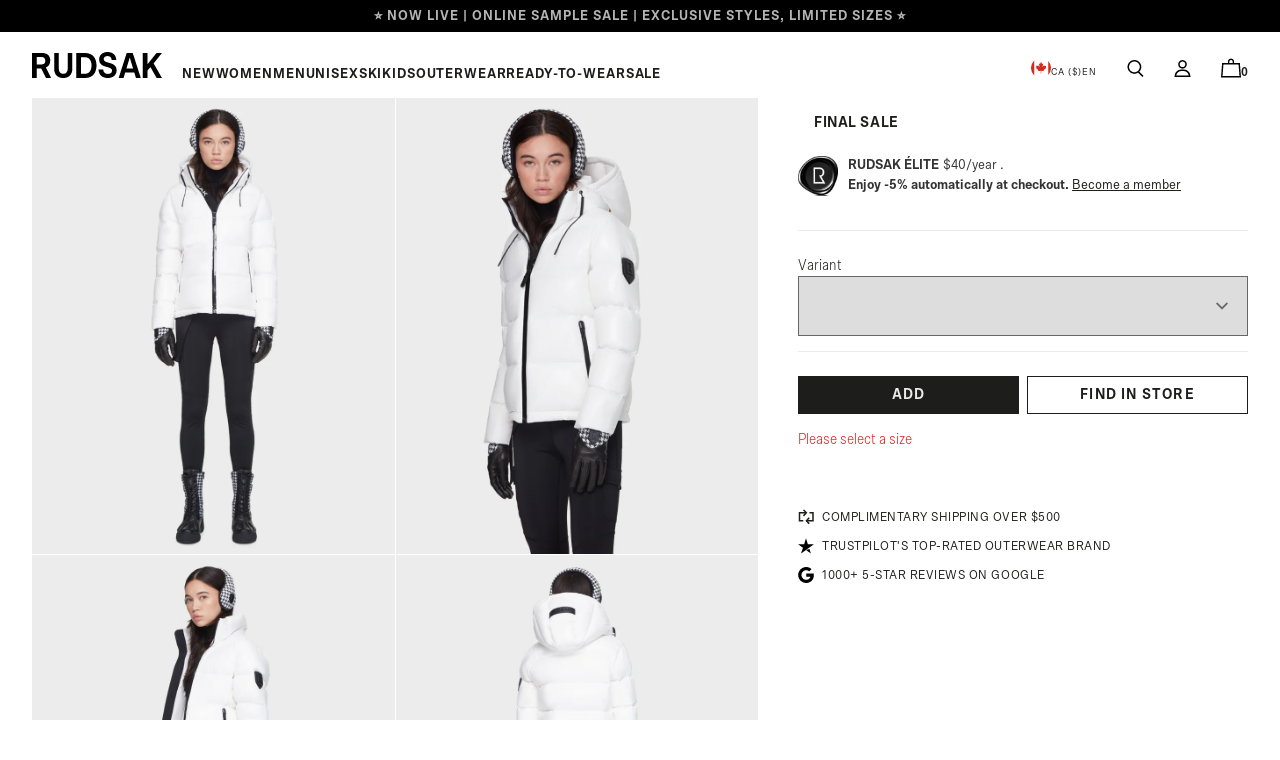

--- FILE ---
content_type: text/html; charset=utf-8
request_url: https://rudsak.com/products/womens-outerwear-puffer-juno-optic-white-8121553?variant=39425414594631&gclid=CjwKCAiAlrSPBhBaEiwAuLSDUMbLCOR1-ovE-8mBVRZHChFGXbUrCKxdZoaTWaUuX97XzIL7SzmNDBoCIiMQAvD_BwE
body_size: 72444
content:















<!doctype html>
<html class="js-noscript" lang="en">
  <head>
 
<!-- Redirecting nosto clicks -->
    <script>
  (() => {
    const shopURL = "https:\/\/rudsak.com";
    const locales = {
      
        english: "\/",
      
        french: "\/fr",
      
    };
    const urlParams = new URLSearchParams(window.location.search);
    const nostoLang = urlParams.get('utm_content');

    if (nostoLang === 'nosto_lang_fr' && locales['french']) {
      const redirect = `${shopURL}${locales['french']}${window.location.pathname}${window.location.search}`;

      if (redirect != window.location.href) {
        window.location.href = redirect;
      }
    }
  })();
</script>


    <!-- serach console verification -->
    <meta name="google-site-verification" content="5Kh89cRKgq9s-pTd29cdKQhIACytgU1k0WdhS8PhklM" />
    <!-- Google Tag Manager -->
    <script>
      (function (w, d, s, l, i) {
        w[l] = w[l] || [];
        w[l].push({ 'gtm.start': new Date().getTime(), event: 'gtm.js' });
        var f = d.getElementsByTagName(s)[0],
          j = d.createElement(s),
          dl = l != 'dataLayer' ? '&l=' + l : '';
        j.async = true;
        j.src = 'https://www.googletagmanager.com/gtm.js?id=' + i + dl;
        f.parentNode.insertBefore(j, f);
      })(window, document, 'script', 'dataLayer', 'GTM-P9DRMCB');
    </script>
    <!-- End Google Tag Manager -->

    <!-- Microsoft Bing UET Tracking -->
    <script>
  (function(w,d,t,r,u){
    var f,n,i;
    w[u]=w[u]||[],
    f=function(){
      var o={ti: 187104542, enableAutoSpaTracking: true};
      o.q=w[u],w[u]=new UET(o),w[u].push("pageLoad")
    },
    n=d.createElement(t),
    n.src=r,
    n.async=1,
    n.onload=n.onreadystatechange=function(){
      var s=this.readyState;
      s&&s!=="loaded"&&s!=="complete"||(f(),n.onload=n.onreadystatechange=null)
    },
    i=d.getElementsByTagName(t)[0],
    i.parentNode.insertBefore(n,i)
  })(window,document,"script","//bat.bing.com/bat.js","uetq");
</script>
    <!-- End Microsoft Bing UET Tracking -->

    <meta name="viewport" content="width=device-width,initial-scale=1">
    <meta name="theme-color" content="#000000"><link rel="shortcut icon" href="//rudsak.com/cdn/shop/files/FAVICON.png?crop=center&height=32&v=1762180792&width=32" type="image/png">
<title>Women&#39;s puffer jacket JUNO Optic White | RUDSAK &ndash; Rudsak</title>
<meta name="description" content="Get outdoors with the JUNO by RUDSAK. An essential everyday puffer for women, JUNO has everything you need to brave the cold in style. Designed to be the perfect crossover between fashion and function, the Semi-gloss fabric shell on this jacket is lightweight, breathable and water-repellant, making it an ideal choice f">

  <link rel="canonical" href="https://rudsak.com/products/womens-outerwear-puffer-juno-optic-white-8121553">

<meta property="og:site_name" content="Rudsak">
<meta property="og:url" content="https://rudsak.com/products/womens-outerwear-puffer-juno-optic-white-8121553">
<meta property="og:title" content="JUNO - 8121553 OPTIC WHITE">
<meta property="og:type" content="product">
<meta property="og:description" content="Get outdoors with the JUNO by RUDSAK. An essential everyday puffer for women, JUNO has everything you need to brave the cold in style. Designed to be the perfect crossover between fashion and function, the Semi-gloss fabric shell on this jacket is lightweight, breathable and water-repellant, making it an ideal choice f"><meta property="product:availability" content="oos">
  <meta property="product:price:amount" content="299.99">
  <meta property="product:price:currency" content="CAD"><meta property="og:image" content="http://rudsak.com/cdn/shop/products/Womens_Outerwear_Down_Puffer_JUNO_8121553_Optic_White----1.jpg?v=1632336654&width=826">
      <meta property="og:image:secure_url" content="https://rudsak.com/cdn/shop/products/Womens_Outerwear_Down_Puffer_JUNO_8121553_Optic_White----1.jpg?v=1632336654&width=826">
      <meta property="og:image:width" content="826">
      <meta property="og:image:height" content="1039">
      <meta property="og:image:alt" content="A woman faces forward wearing the Rudsak JUNO - 8121553 OPTIC WHITE water-repellent, RDS-certified down puffer jacket with hood, black leggings, gloves, and boots, creating a chic monochrome winter look against a plain light background."><meta property="og:image" content="http://rudsak.com/cdn/shop/products/Womens_Outerwear_Down_Puffer_JUNO_8121553_Optic_White----10.jpg?v=1639259977&width=826">
      <meta property="og:image:secure_url" content="https://rudsak.com/cdn/shop/products/Womens_Outerwear_Down_Puffer_JUNO_8121553_Optic_White----10.jpg?v=1639259977&width=826">
      <meta property="og:image:width" content="826">
      <meta property="og:image:height" content="1039">
      <meta property="og:image:alt" content="A woman in the Rudsak JUNO - 8121553 OPTIC WHITE water-repellent puffer jacket with a hood stands against a light grey background, paired with black gloves, black pants, and checkered earmuffs, facing slightly to the side."><meta property="og:image" content="http://rudsak.com/cdn/shop/products/Womens_Outerwear_Down_Puffer_JUNO_8121553_Optic_White----8.jpg?v=1639259977&width=826">
      <meta property="og:image:secure_url" content="https://rudsak.com/cdn/shop/products/Womens_Outerwear_Down_Puffer_JUNO_8121553_Optic_White----8.jpg?v=1639259977&width=826">
      <meta property="og:image:width" content="826">
      <meta property="og:image:height" content="1039">
      <meta property="og:image:alt" content="A woman wears the Rudsak JUNO - 8121553 OPTIC WHITE puffer jacket, black leggings, houndstooth boots, checkered gloves, and earmuffs as she stands against a plain light gray background.">

<meta name="twitter:site" content="@">
<meta name="twitter:card" content="summary_large_image">
<meta name="twitter:title" content="JUNO - 8121553 OPTIC WHITE">
<meta name="twitter:description" content="Get outdoors with the JUNO by RUDSAK. An essential everyday puffer for women, JUNO has everything you need to brave the cold in style. Designed to be the perfect crossover between fashion and function, the Semi-gloss fabric shell on this jacket is lightweight, breathable and water-repellant, making it an ideal choice f">
<style>
  :root {
    --plus-icon: url(//rudsak.com/cdn/shop/t/837/assets/ic-utility-plus_small.png?v=13986956852836998211763478008);
    --contact-chat-icon: url(//rudsak.com/cdn/shop/t/837/assets/chat-button-icon_small.png?v=122221371354261889921763477995);
  }
</style><link rel="preload" href="//rudsak.com/cdn/shop/t/837/assets/scto-grotesk-b-light.woff?v=142524503493381203441763478023" as="font" type="font/woff" crossorigin>
    <link rel="preload" href="//rudsak.com/cdn/shop/t/837/assets/scto-grotesk-b-regular.woff?v=15351545356831216581763478025" as="font" type="font/woff" crossorigin>
    <link rel="preload" href="//rudsak.com/cdn/shop/t/837/assets/scto-grotesk-b-bold.woff?v=48372968612106064501763478022" as="font" type="font/woff" crossorigin>

    
  <script>window.performance && window.performance.mark && window.performance.mark('shopify.content_for_header.start');</script><meta id="shopify-digital-wallet" name="shopify-digital-wallet" content="/6546128967/digital_wallets/dialog">
<meta name="shopify-checkout-api-token" content="5feaa26d5b90ce1faf18f91a086ffe78">
<meta id="in-context-paypal-metadata" data-shop-id="6546128967" data-venmo-supported="false" data-environment="production" data-locale="en_US" data-paypal-v4="true" data-currency="CAD">
<link rel="alternate" hreflang="x-default" href="https://rudsak.com/products/womens-outerwear-puffer-juno-optic-white-8121553">
<link rel="alternate" hreflang="en-CA" href="https://rudsak.com/products/womens-outerwear-puffer-juno-optic-white-8121553">
<link rel="alternate" hreflang="fr-CA" href="https://rudsak.com/fr/products/womens-outerwear-puffer-juno-optic-white-8121553">
<link rel="alternate" type="application/json+oembed" href="https://rudsak.com/products/womens-outerwear-puffer-juno-optic-white-8121553.oembed">
<script async="async" src="/checkouts/internal/preloads.js?locale=en-CA"></script>
<link rel="preconnect" href="https://shop.app" crossorigin="anonymous">
<script async="async" src="https://shop.app/checkouts/internal/preloads.js?locale=en-CA&shop_id=6546128967" crossorigin="anonymous"></script>
<script id="apple-pay-shop-capabilities" type="application/json">{"shopId":6546128967,"countryCode":"CA","currencyCode":"CAD","merchantCapabilities":["supports3DS"],"merchantId":"gid:\/\/shopify\/Shop\/6546128967","merchantName":"Rudsak","requiredBillingContactFields":["postalAddress","email","phone"],"requiredShippingContactFields":["postalAddress","email","phone"],"shippingType":"shipping","supportedNetworks":["visa","masterCard","amex","discover","interac","jcb"],"total":{"type":"pending","label":"Rudsak","amount":"1.00"},"shopifyPaymentsEnabled":true,"supportsSubscriptions":true}</script>
<script id="shopify-features" type="application/json">{"accessToken":"5feaa26d5b90ce1faf18f91a086ffe78","betas":["rich-media-storefront-analytics"],"domain":"rudsak.com","predictiveSearch":true,"shopId":6546128967,"locale":"en"}</script>
<script>var Shopify = Shopify || {};
Shopify.shop = "rudsakofficialsite.myshopify.com";
Shopify.locale = "en";
Shopify.currency = {"active":"CAD","rate":"1.0"};
Shopify.country = "CA";
Shopify.theme = {"name":"[DIFF] Release 3.19.0 CAN - 04\/12\/25","id":136216412231,"schema_name":"Rudsak","schema_version":"3.19.0","theme_store_id":796,"role":"main"};
Shopify.theme.handle = "null";
Shopify.theme.style = {"id":null,"handle":null};
Shopify.cdnHost = "rudsak.com/cdn";
Shopify.routes = Shopify.routes || {};
Shopify.routes.root = "/";</script>
<script type="module">!function(o){(o.Shopify=o.Shopify||{}).modules=!0}(window);</script>
<script>!function(o){function n(){var o=[];function n(){o.push(Array.prototype.slice.apply(arguments))}return n.q=o,n}var t=o.Shopify=o.Shopify||{};t.loadFeatures=n(),t.autoloadFeatures=n()}(window);</script>
<script>
  window.ShopifyPay = window.ShopifyPay || {};
  window.ShopifyPay.apiHost = "shop.app\/pay";
  window.ShopifyPay.redirectState = null;
</script>
<script id="shop-js-analytics" type="application/json">{"pageType":"product"}</script>
<script defer="defer" async type="module" src="//rudsak.com/cdn/shopifycloud/shop-js/modules/v2/client.init-shop-cart-sync_C5BV16lS.en.esm.js"></script>
<script defer="defer" async type="module" src="//rudsak.com/cdn/shopifycloud/shop-js/modules/v2/chunk.common_CygWptCX.esm.js"></script>
<script type="module">
  await import("//rudsak.com/cdn/shopifycloud/shop-js/modules/v2/client.init-shop-cart-sync_C5BV16lS.en.esm.js");
await import("//rudsak.com/cdn/shopifycloud/shop-js/modules/v2/chunk.common_CygWptCX.esm.js");

  window.Shopify.SignInWithShop?.initShopCartSync?.({"fedCMEnabled":true,"windoidEnabled":true});

</script>
<script>
  window.Shopify = window.Shopify || {};
  if (!window.Shopify.featureAssets) window.Shopify.featureAssets = {};
  window.Shopify.featureAssets['shop-js'] = {"shop-cart-sync":["modules/v2/client.shop-cart-sync_ZFArdW7E.en.esm.js","modules/v2/chunk.common_CygWptCX.esm.js"],"init-fed-cm":["modules/v2/client.init-fed-cm_CmiC4vf6.en.esm.js","modules/v2/chunk.common_CygWptCX.esm.js"],"shop-button":["modules/v2/client.shop-button_tlx5R9nI.en.esm.js","modules/v2/chunk.common_CygWptCX.esm.js"],"shop-cash-offers":["modules/v2/client.shop-cash-offers_DOA2yAJr.en.esm.js","modules/v2/chunk.common_CygWptCX.esm.js","modules/v2/chunk.modal_D71HUcav.esm.js"],"init-windoid":["modules/v2/client.init-windoid_sURxWdc1.en.esm.js","modules/v2/chunk.common_CygWptCX.esm.js"],"shop-toast-manager":["modules/v2/client.shop-toast-manager_ClPi3nE9.en.esm.js","modules/v2/chunk.common_CygWptCX.esm.js"],"init-shop-email-lookup-coordinator":["modules/v2/client.init-shop-email-lookup-coordinator_B8hsDcYM.en.esm.js","modules/v2/chunk.common_CygWptCX.esm.js"],"init-shop-cart-sync":["modules/v2/client.init-shop-cart-sync_C5BV16lS.en.esm.js","modules/v2/chunk.common_CygWptCX.esm.js"],"avatar":["modules/v2/client.avatar_BTnouDA3.en.esm.js"],"pay-button":["modules/v2/client.pay-button_FdsNuTd3.en.esm.js","modules/v2/chunk.common_CygWptCX.esm.js"],"init-customer-accounts":["modules/v2/client.init-customer-accounts_DxDtT_ad.en.esm.js","modules/v2/client.shop-login-button_C5VAVYt1.en.esm.js","modules/v2/chunk.common_CygWptCX.esm.js","modules/v2/chunk.modal_D71HUcav.esm.js"],"init-shop-for-new-customer-accounts":["modules/v2/client.init-shop-for-new-customer-accounts_ChsxoAhi.en.esm.js","modules/v2/client.shop-login-button_C5VAVYt1.en.esm.js","modules/v2/chunk.common_CygWptCX.esm.js","modules/v2/chunk.modal_D71HUcav.esm.js"],"shop-login-button":["modules/v2/client.shop-login-button_C5VAVYt1.en.esm.js","modules/v2/chunk.common_CygWptCX.esm.js","modules/v2/chunk.modal_D71HUcav.esm.js"],"init-customer-accounts-sign-up":["modules/v2/client.init-customer-accounts-sign-up_CPSyQ0Tj.en.esm.js","modules/v2/client.shop-login-button_C5VAVYt1.en.esm.js","modules/v2/chunk.common_CygWptCX.esm.js","modules/v2/chunk.modal_D71HUcav.esm.js"],"shop-follow-button":["modules/v2/client.shop-follow-button_Cva4Ekp9.en.esm.js","modules/v2/chunk.common_CygWptCX.esm.js","modules/v2/chunk.modal_D71HUcav.esm.js"],"checkout-modal":["modules/v2/client.checkout-modal_BPM8l0SH.en.esm.js","modules/v2/chunk.common_CygWptCX.esm.js","modules/v2/chunk.modal_D71HUcav.esm.js"],"lead-capture":["modules/v2/client.lead-capture_Bi8yE_yS.en.esm.js","modules/v2/chunk.common_CygWptCX.esm.js","modules/v2/chunk.modal_D71HUcav.esm.js"],"shop-login":["modules/v2/client.shop-login_D6lNrXab.en.esm.js","modules/v2/chunk.common_CygWptCX.esm.js","modules/v2/chunk.modal_D71HUcav.esm.js"],"payment-terms":["modules/v2/client.payment-terms_CZxnsJam.en.esm.js","modules/v2/chunk.common_CygWptCX.esm.js","modules/v2/chunk.modal_D71HUcav.esm.js"]};
</script>
<script>(function() {
  var isLoaded = false;
  function asyncLoad() {
    if (isLoaded) return;
    isLoaded = true;
    var urls = ["https:\/\/cdn-loyalty.yotpo.com\/loader\/TQWJH0rGFy3VXdxZQjC53A.js?shop=rudsakofficialsite.myshopify.com","https:\/\/cdn-scripts.signifyd.com\/shopify\/script-tag.js?shop=rudsakofficialsite.myshopify.com","https:\/\/cozycountryredirectvii.addons.business\/js\/eggbox\/4292\/script_8bcfa9308d1cbcbbfdb3e84a453a3b40.js?v=1\u0026sign=8bcfa9308d1cbcbbfdb3e84a453a3b40\u0026shop=rudsakofficialsite.myshopify.com","https:\/\/ecommplugins-scripts.trustpilot.com\/v2.1\/js\/header.min.js?settings=eyJrZXkiOiJSNmFiVzcyMGRkUktYUHBMIiwicyI6Im5vbmUifQ==\u0026shop=rudsakofficialsite.myshopify.com","https:\/\/ecommplugins-trustboxsettings.trustpilot.com\/rudsakofficialsite.myshopify.com.js?settings=1705600353862\u0026shop=rudsakofficialsite.myshopify.com","https:\/\/connect.nosto.com\/include\/script\/shopify-6546128967.js?shop=rudsakofficialsite.myshopify.com","https:\/\/na.shgcdn3.com\/pixel-collector.js?shop=rudsakofficialsite.myshopify.com","https:\/\/static.seel.com\/shopify\/worry-free-purchase\/script\/rudsakofficialsite.myshopify.com.js?shop=rudsakofficialsite.myshopify.com","\/\/cdn.shopify.com\/proxy\/bec49645ddc64e304c17b7b314e9c803811ddd6df9355142b54a905800d19012\/aiodstag.cirkleinc.com\/?shop=rudsakofficialsite.myshopify.com\u0026sp-cache-control=cHVibGljLCBtYXgtYWdlPTkwMA"];
    for (var i = 0; i < urls.length; i++) {
      var s = document.createElement('script');
      s.type = 'text/javascript';
      s.async = true;
      s.src = urls[i];
      var x = document.getElementsByTagName('script')[0];
      x.parentNode.insertBefore(s, x);
    }
  };
  if(window.attachEvent) {
    window.attachEvent('onload', asyncLoad);
  } else {
    window.addEventListener('load', asyncLoad, false);
  }
})();</script>
<script id="__st">var __st={"a":6546128967,"offset":-18000,"reqid":"830ce452-dcfd-4fcc-a0ec-6641b308549e-1768712821","pageurl":"rudsak.com\/products\/womens-outerwear-puffer-juno-optic-white-8121553?variant=39425414594631\u0026gclid=CjwKCAiAlrSPBhBaEiwAuLSDUMbLCOR1-ovE-8mBVRZHChFGXbUrCKxdZoaTWaUuX97XzIL7SzmNDBoCIiMQAvD_BwE","u":"b3834516ae2c","p":"product","rtyp":"product","rid":6582986145863};</script>
<script>window.ShopifyPaypalV4VisibilityTracking = true;</script>
<script id="captcha-bootstrap">!function(){'use strict';const t='contact',e='account',n='new_comment',o=[[t,t],['blogs',n],['comments',n],[t,'customer']],c=[[e,'customer_login'],[e,'guest_login'],[e,'recover_customer_password'],[e,'create_customer']],r=t=>t.map((([t,e])=>`form[action*='/${t}']:not([data-nocaptcha='true']) input[name='form_type'][value='${e}']`)).join(','),a=t=>()=>t?[...document.querySelectorAll(t)].map((t=>t.form)):[];function s(){const t=[...o],e=r(t);return a(e)}const i='password',u='form_key',d=['recaptcha-v3-token','g-recaptcha-response','h-captcha-response',i],f=()=>{try{return window.sessionStorage}catch{return}},m='__shopify_v',_=t=>t.elements[u];function p(t,e,n=!1){try{const o=window.sessionStorage,c=JSON.parse(o.getItem(e)),{data:r}=function(t){const{data:e,action:n}=t;return t[m]||n?{data:e,action:n}:{data:t,action:n}}(c);for(const[e,n]of Object.entries(r))t.elements[e]&&(t.elements[e].value=n);n&&o.removeItem(e)}catch(o){console.error('form repopulation failed',{error:o})}}const l='form_type',E='cptcha';function T(t){t.dataset[E]=!0}const w=window,h=w.document,L='Shopify',v='ce_forms',y='captcha';let A=!1;((t,e)=>{const n=(g='f06e6c50-85a8-45c8-87d0-21a2b65856fe',I='https://cdn.shopify.com/shopifycloud/storefront-forms-hcaptcha/ce_storefront_forms_captcha_hcaptcha.v1.5.2.iife.js',D={infoText:'Protected by hCaptcha',privacyText:'Privacy',termsText:'Terms'},(t,e,n)=>{const o=w[L][v],c=o.bindForm;if(c)return c(t,g,e,D).then(n);var r;o.q.push([[t,g,e,D],n]),r=I,A||(h.body.append(Object.assign(h.createElement('script'),{id:'captcha-provider',async:!0,src:r})),A=!0)});var g,I,D;w[L]=w[L]||{},w[L][v]=w[L][v]||{},w[L][v].q=[],w[L][y]=w[L][y]||{},w[L][y].protect=function(t,e){n(t,void 0,e),T(t)},Object.freeze(w[L][y]),function(t,e,n,w,h,L){const[v,y,A,g]=function(t,e,n){const i=e?o:[],u=t?c:[],d=[...i,...u],f=r(d),m=r(i),_=r(d.filter((([t,e])=>n.includes(e))));return[a(f),a(m),a(_),s()]}(w,h,L),I=t=>{const e=t.target;return e instanceof HTMLFormElement?e:e&&e.form},D=t=>v().includes(t);t.addEventListener('submit',(t=>{const e=I(t);if(!e)return;const n=D(e)&&!e.dataset.hcaptchaBound&&!e.dataset.recaptchaBound,o=_(e),c=g().includes(e)&&(!o||!o.value);(n||c)&&t.preventDefault(),c&&!n&&(function(t){try{if(!f())return;!function(t){const e=f();if(!e)return;const n=_(t);if(!n)return;const o=n.value;o&&e.removeItem(o)}(t);const e=Array.from(Array(32),(()=>Math.random().toString(36)[2])).join('');!function(t,e){_(t)||t.append(Object.assign(document.createElement('input'),{type:'hidden',name:u})),t.elements[u].value=e}(t,e),function(t,e){const n=f();if(!n)return;const o=[...t.querySelectorAll(`input[type='${i}']`)].map((({name:t})=>t)),c=[...d,...o],r={};for(const[a,s]of new FormData(t).entries())c.includes(a)||(r[a]=s);n.setItem(e,JSON.stringify({[m]:1,action:t.action,data:r}))}(t,e)}catch(e){console.error('failed to persist form',e)}}(e),e.submit())}));const S=(t,e)=>{t&&!t.dataset[E]&&(n(t,e.some((e=>e===t))),T(t))};for(const o of['focusin','change'])t.addEventListener(o,(t=>{const e=I(t);D(e)&&S(e,y())}));const B=e.get('form_key'),M=e.get(l),P=B&&M;t.addEventListener('DOMContentLoaded',(()=>{const t=y();if(P)for(const e of t)e.elements[l].value===M&&p(e,B);[...new Set([...A(),...v().filter((t=>'true'===t.dataset.shopifyCaptcha))])].forEach((e=>S(e,t)))}))}(h,new URLSearchParams(w.location.search),n,t,e,['guest_login'])})(!0,!0)}();</script>
<script integrity="sha256-4kQ18oKyAcykRKYeNunJcIwy7WH5gtpwJnB7kiuLZ1E=" data-source-attribution="shopify.loadfeatures" defer="defer" src="//rudsak.com/cdn/shopifycloud/storefront/assets/storefront/load_feature-a0a9edcb.js" crossorigin="anonymous"></script>
<script crossorigin="anonymous" defer="defer" src="//rudsak.com/cdn/shopifycloud/storefront/assets/shopify_pay/storefront-65b4c6d7.js?v=20250812"></script>
<script data-source-attribution="shopify.dynamic_checkout.dynamic.init">var Shopify=Shopify||{};Shopify.PaymentButton=Shopify.PaymentButton||{isStorefrontPortableWallets:!0,init:function(){window.Shopify.PaymentButton.init=function(){};var t=document.createElement("script");t.src="https://rudsak.com/cdn/shopifycloud/portable-wallets/latest/portable-wallets.en.js",t.type="module",document.head.appendChild(t)}};
</script>
<script data-source-attribution="shopify.dynamic_checkout.buyer_consent">
  function portableWalletsHideBuyerConsent(e){var t=document.getElementById("shopify-buyer-consent"),n=document.getElementById("shopify-subscription-policy-button");t&&n&&(t.classList.add("hidden"),t.setAttribute("aria-hidden","true"),n.removeEventListener("click",e))}function portableWalletsShowBuyerConsent(e){var t=document.getElementById("shopify-buyer-consent"),n=document.getElementById("shopify-subscription-policy-button");t&&n&&(t.classList.remove("hidden"),t.removeAttribute("aria-hidden"),n.addEventListener("click",e))}window.Shopify?.PaymentButton&&(window.Shopify.PaymentButton.hideBuyerConsent=portableWalletsHideBuyerConsent,window.Shopify.PaymentButton.showBuyerConsent=portableWalletsShowBuyerConsent);
</script>
<script data-source-attribution="shopify.dynamic_checkout.cart.bootstrap">document.addEventListener("DOMContentLoaded",(function(){function t(){return document.querySelector("shopify-accelerated-checkout-cart, shopify-accelerated-checkout")}if(t())Shopify.PaymentButton.init();else{new MutationObserver((function(e,n){t()&&(Shopify.PaymentButton.init(),n.disconnect())})).observe(document.body,{childList:!0,subtree:!0})}}));
</script>
<link id="shopify-accelerated-checkout-styles" rel="stylesheet" media="screen" href="https://rudsak.com/cdn/shopifycloud/portable-wallets/latest/accelerated-checkout-backwards-compat.css" crossorigin="anonymous">
<style id="shopify-accelerated-checkout-cart">
        #shopify-buyer-consent {
  margin-top: 1em;
  display: inline-block;
  width: 100%;
}

#shopify-buyer-consent.hidden {
  display: none;
}

#shopify-subscription-policy-button {
  background: none;
  border: none;
  padding: 0;
  text-decoration: underline;
  font-size: inherit;
  cursor: pointer;
}

#shopify-subscription-policy-button::before {
  box-shadow: none;
}

      </style>

<script>window.performance && window.performance.mark && window.performance.mark('shopify.content_for_header.end');</script>
  





  <script type="text/javascript">
    
      window.__shgMoneyFormat = window.__shgMoneyFormat || {"CAD":{"currency":"CAD","currency_symbol":"$","currency_symbol_location":"left","decimal_places":2,"decimal_separator":".","thousands_separator":","}};
    
    window.__shgCurrentCurrencyCode = window.__shgCurrentCurrencyCode || {
      currency: "CAD",
      currency_symbol: "$",
      decimal_separator: ".",
      thousands_separator: ",",
      decimal_places: 2,
      currency_symbol_location: "left"
    };
  </script>



<style>
  /*
    ------------------------------
    SCTO GROTESK B
    ------------------------------
  */

  /*
    Normal font style
    Thin (Hairline)
  */
  @font-face {
    font-family: 'Scto Grotesk B';
    font-style: normal;
    font-weight: 100;
    font-display: swap;
    src: url("//rudsak.com/cdn/shop/t/837/assets/scto-grotesk-b-thin.woff?v=76259578316661929701763478026") format('woff');
  }

  /* Light */
  @font-face {
    font-family: 'Scto Grotesk B';
    font-style: normal;
    font-weight: 300;
    font-display: swap;
    src: url("//rudsak.com/cdn/shop/t/837/assets/scto-grotesk-b-light.woff?v=142524503493381203441763478023") format('woff');
  }

  /* Normal (Regular) */
  @font-face {
    font-family: 'Scto Grotesk B';
    font-style: normal;
    font-weight: 400;
    font-display: swap;
    src: url("//rudsak.com/cdn/shop/t/837/assets/scto-grotesk-b-regular.woff?v=15351545356831216581763478025") format('woff');
  }

  /* Medium */
  @font-face {
    font-family: 'Scto Grotesk B';
    font-style: normal;
    font-weight: 500;
    font-display: swap;
    src: url("//rudsak.com/cdn/shop/t/837/assets/scto-grotesk-b-medium.woff?v=14387605411927725641763478024") format('woff');
  }

  /* Bold */
  @font-face {
    font-family: 'Scto Grotesk B';
    font-style: normal;
    font-weight: 700;
    font-display: swap;
    src: url("//rudsak.com/cdn/shop/t/837/assets/scto-grotesk-b-bold.woff?v=48372968612106064501763478022") format('woff');
  }

  /*
    Italic font style
    Thin (Hairline)
  */
  @font-face {
    font-family: 'Scto Grotesk B';
    font-style: italic;
    font-weight: 100;
    font-display: swap;
    src: url("//rudsak.com/cdn/shop/t/837/assets/scto-grotesk-b-thin-italic.woff?v=66510035113382709501763478026") format('woff');
  }

  /* Light */
  @font-face {
    font-family: 'Scto Grotesk B';
    font-style: italic;
    font-weight: 300;
    font-display: swap;
    src: url("//rudsak.com/cdn/shop/t/837/assets/scto-grotesk-b-light-italic.woff?v=112261630510421020321763478023") format('woff');
  }

  /* Normal (Regular) */
  @font-face {
    font-family: 'Scto Grotesk B';
    font-style: italic;
    font-weight: 400;
    font-display: swap;
    src: url("//rudsak.com/cdn/shop/t/837/assets/scto-grotesk-b-regular-italic.woff?v=36021212465543422351763478025") format('woff');
  }

  /* Medium */
  @font-face {
    font-family: 'Scto Grotesk B';
    font-style: italic;
    font-weight: 500;
    font-display: swap;
    src: url("//rudsak.com/cdn/shop/t/837/assets/scto-grotesk-b-medium-italic.woff?v=149165153965666612311763478024") format('woff');
  }

  /* Bold */
  @font-face {
    font-family: 'Scto Grotesk B';
    font-style: italic;
    font-weight: 700;
    font-display: swap;
    src: url("//rudsak.com/cdn/shop/t/837/assets/scto-grotesk-b-bold-italic.woff?308543") format('woff');
  }
</style>




<script>
  window.__webpack_public_path__ = "//rudsak.com/cdn/shop/t/837/assets/";
</script>
<link href="//rudsak.com/cdn/shop/t/837/assets/layout.theme.bundle.977a8.css?v=35621034345778797961764885771" rel="stylesheet"><link rel="prefetch" href="//rudsak.com/cdn/shop/t/837/assets/template.cart.bundle.e3753.css?v=179086211000888799861764885752" as="style"><link rel="prefetch" href="//rudsak.com/cdn/shop/t/837/assets/template.collection.bundle.12422.css?v=64677597979137173551764885748" as="style"><link rel="prefetch" href="//rudsak.com/cdn/shop/t/837/assets/template.index.bundle.ec6d8.css?v=99284009170128913641763563448" as="style"><link rel="prefetch" href="//rudsak.com/cdn/shop/t/837/assets/template.page.bundle.5c164.css?v=84404633439303945421763563430" as="style"><link href="//rudsak.com/cdn/shop/t/837/assets/template.product.bundle.0cb66.css?v=8315792030638433291764885767" rel="stylesheet"><link rel="prefetch" href="//rudsak.com/cdn/shop/t/837/assets/template.search.bundle.42449.css?v=172185465892566516371764885769" as="style"><script>
      document.documentElement.classList.remove('js-noscript');
    </script><script>
(function(theme) {
  // 1. Shop
  theme.shop = {
    address: {"first_name":null,"address1":"9160 Boulevard Saint-Laurent","phone":"8885783725","city":"Montréal","zip":"H2N 1M9","province":"Quebec","country":"Canada","last_name":null,"address2":"Suite 400","company":"Rudsak","latitude":45.5437401,"longitude":-73.6490084,"name":"","country_code":"CA","province_code":"QC"},
    currency: "CAD",
    moneyFormat: "${{amount}}",
    moneyWithCurrencyFormat: "${{amount}} CAD",
    domain: "rudsak.com",
    permanent_domain: "rudsakofficialsite.myshopify.com",
    locale: "en",
    primaryLocale: true,
    name: "Rudsak",
    url: "https:\/\/rudsak.com",
    request_path: "\/products\/womens-outerwear-puffer-juno-optic-white-8121553"
  };

  // 2. Template
  theme.template = {
    name: "product",
    suffix: null
  };

  // 3. Locales
  theme.locales = {
    "en": {
      accessibility: {
        modal: {
          close: "Close (esc)",
        },
        link_messages: {
          navigate: "Navigate to {name}",
        },
      },
      product: {
        availability: {
          in_stock: "In stock",
          sold_out: "Sold out",
          few_left: "Few left"
        },
        form: {
          add_to_cart: "Add",
          error_message: "Product could not be added to bag: {error}",
          quantity_label: "Quantity",
          success_message: "Product successfully added to bag",
          variant_label: "Variant",
          added_to_cart: "Product added to bag!",
          add_to_cart_error: "Product could not be added to bag"
        },
        option: {
          legend: "Select {name}",
        },
        color: "Colour:",
        size_guide: "Size Guide",
        size_fit_heading: "Size Guides",
        pricing: {
          starting_at: "Starting at",
          compare_at_price: "Compare at",
          sale_price: "Sale price",
          regular_price: "Regular price",
          final_sale: "Final Sale",
        },
        trim_option: {
          label: {
            fur: "Fur",
            vegan_fur: "Vegan Fur",
            no_fur: "No Fur",
          },
        },
        tile: {
          available_colors: "{quantity} colors",
        },
        button: {
          add_to_cart: "Add",
          add_to_cart_full: "Add to bag",
          select_generic: "Add to bag",
          select_size: "Select Your Size",
          out_of_stock: "Get notified",
        },
        find_in_store: {
          my_store: " My Store",
          set_as_my_store: " Set as my Store"
        },
        store_block: {
          in_stock: "In stock",
          few_left: "Few left",
          not_available: "Not available"
        },
        pre_order: "Pre-Order",
        gift_card: {
          decrement: "Decrement gift card amount by $10",
          increment: "Increment gift card amount by $10",
          required_field_message: "Required Field",
          email_mismatch: "The email must match the email provided above",
          invalid_email: "Enter a valid email"
        },
        accessibility: {
          play_video: "Video is paused. Click to play the video.",
          pause_video: "Video is playing. Click to pause the video.",
          zoom: "Click to zoom",
          add_to_cart: "Add {product} in {variant} to bag",
          edit_selection: "Translation missing: en.products.product.edit_selection"
        },
        back_in_stock: {
          error_message: "An error occurred. Please try again later!"
        },
        size_measurements: {
          footwear: "HEEL HEIGHT:",
          handbag: "DIMENSIONS:",
          accessories: "MEASUREMENTS:",
          model_measurements: "Model Measurements:",
          back_length: "Center Back length:",
        },
      },
      collections: {
        general: {
          items_with_count: "{count} items | {count} items | {count} items",
        },
        grid_views: {
          double_layout_button: "Double column layout",
          single_layout_button: "Single column layout",
        }
      },
      filter_toolbar: {
        remove_current_refinement: "Remove filter: {name}",
        remove_all_refinements: "{count} filters selected",
        see_all_results: "View {count} items",
        facet_title: "Filter by {filter}",
        sort_by: "Sort: {choice}",
        filters_title: "Filters",
        filters_all_title: "All Filters",
        color_title: "Colour",
        size_title: "Size",
        sorting_title: "Sort",
        close: "close",
        clear_all: "Clear All",
      },
      current_facets: {
        title: "Selected Filters",
      },
      cart: {
        item: "item in cart",
        items: "items in cart",
        preorder_message: "Some Item in your cart are pre-order and must be purchased separately. Please edit your cart to checkout.",
        checkout: "Continue to checkout",
        edit_cart: "Edit cart to checkout",
        preorder_line_item_message: "This product is a pre-order and will ship the week of {date}",
        form: {
          checkout: "Continue to checkout",
          continue_shopping: "Continue shopping",
          note_label: "Add a note to your order",
          price_heading: "Price",
          product_heading: "Product",
          quantity_heading: "Quantity",
          total_heading: "Total",
          update: "Update",
        },
        line_item: {
          discount: "Discount",
          discounted_line_price: "Sale price",
          discounted_price: "Sale price",
          final_line_price: "Regular price",
          final_price: "Regular price",
          original_line_price: "Compare at",
          original_price: "Compare at",
          quantity_label: "Quantity",
          remove: "Remove",
          remove_aria: "Remove {title}",
        },
        totals: {
          
          shipping_taxes: "Taxes and shipping calculated at checkout",
          subtotal: "Subtotal",
        }
      },
      customer: {
        addresses: {
          add: "Add Address",
          add_new: "+ Add a New Address",
          address1: "Address",
          address2: "Apartment, suite, etc.",
          cancel: "Cancel",
          delete_confirm: "Are you sure you wish to delete this address?",
          city: "City",
          company: "Company",
          country: "Country\/region",
          edit_address: "Edit address",
          first_name: "First name",
          last_name: "Last name",
          phone: "Phone",
          province: "Province",
          set_default: "Set as default address",
          update: "Update Address",
          zip: "Postal\/Zip code",
        },
      },
      newsletter_form: {
        email_required: "Email address required.",
        first_name_invalid: "First name invalid.",
        invalid_phone: "Invalid phone number.",
        invalid_email: "Invalid email address.",
        subscribing_newsletter: "Subscribing to newsletter...",
        error_subscribing: "Error subscribing to newsletter.",
      },
      search: {
        general: {
          results_with_count: "{count} results | {count} result | {count} results",
        },
        use_recent_search: "Search using recent search term: {term}",
        use_trending_search: "Search using trending search term: {term}",
        no_results: "No Results found for « {{term}} »",
        redirect_text: "Interested in learning more about:",
      },
      navigation: {
        close: "Close",
      },
      pagination: {
        load_more: "View {choice} more",
      },
      wishlist: {
        add: "Add to wishlist",
        remove: "Remove from wishlist",
        select_size: "Select a size to add to wishlist"
      }
    },
  };

  // 4. Cart Object
  theme.cart = {"note":null,"attributes":{},"original_total_price":0,"total_price":0,"total_discount":0,"total_weight":0.0,"item_count":0,"items":[],"requires_shipping":false,"currency":"CAD","items_subtotal_price":0,"cart_level_discount_applications":[],"checkout_charge_amount":0};

  // 5. Customer
  theme.customer =null;

  // 6. Current Object
  theme.product = {
    "available": false,
    "collections": [{"id":169419571271,"handle":"all-products-except-masks","title":"ALL PRODUCTS - EXCEPT MASKS","updated_at":"2026-01-17T07:10:31-05:00","body_html":"","published_at":"2021-02-09T20:19:11-05:00","sort_order":"alpha-asc","template_suffix":"","disjunctive":false,"rules":[{"column":"title","relation":"not_contains","condition":"daily"},{"column":"type","relation":"not_equals","condition":"Gift Cards"}],"published_scope":"global"},{"id":168618065991,"handle":"excluded","title":"Excluded","updated_at":"2026-01-17T07:10:31-05:00","body_html":"","published_at":"2020-11-18T10:55:25-05:00","sort_order":"created-desc","template_suffix":"","disjunctive":false,"rules":[{"column":"tag","relation":"equals","condition":"Welcome"}],"published_scope":"global"},{"id":280817762375,"handle":"final-sale","title":"FINAL SALE","updated_at":"2026-01-17T07:10:31-05:00","body_html":"","published_at":"2025-08-07T16:45:50-04:00","sort_order":"best-selling","template_suffix":"","disjunctive":false,"rules":[{"column":"tag","relation":"equals","condition":"Final Sale"}],"published_scope":"global"},{"id":266192289863,"handle":"usizy","title":"usizy","updated_at":"2026-01-17T07:10:31-05:00","body_html":"","published_at":"2023-08-02T07:01:41-04:00","sort_order":"best-selling","template_suffix":"","disjunctive":false,"rules":[{"column":"variant_price","relation":"greater_than","condition":"0"}],"published_scope":"global"}],
    "compare_at_price": 64500,
    "compare_at_price_max": 64500,
    "compare_at_price_min": 64500,
    "compare_at_price_varies": false,
    "content": "\u003cspan data-mce-fragment=\"1\"\u003eGet outdoors with the JUNO by RUDSAK. An essential everyday puffer for women, JUNO has everything you need to brave the cold in style. Designed to be the perfect crossover between fashion and function, the Semi-gloss fabric shell on this jacket is lightweight, breathable and water-repellant, making it an ideal choice for a range of climates and versatile weather. Insulated with premium high-loft blend of RDS-certified down for an excellent warmth-to-weight ratio, it also features neoprene storm-cuffs that help seal in heat. High-gloss waterproof zippers add a sleek finish and provide extra weatherproofing elements, while inner backpack straps allow easy carrying. A removable hood allows you to wear it your way, while ecycled leather trims add the final touch to this puffer.\u003c\/span\u003e",
    "description": "\u003cspan data-mce-fragment=\"1\"\u003eGet outdoors with the JUNO by RUDSAK. An essential everyday puffer for women, JUNO has everything you need to brave the cold in style. Designed to be the perfect crossover between fashion and function, the Semi-gloss fabric shell on this jacket is lightweight, breathable and water-repellant, making it an ideal choice for a range of climates and versatile weather. Insulated with premium high-loft blend of RDS-certified down for an excellent warmth-to-weight ratio, it also features neoprene storm-cuffs that help seal in heat. High-gloss waterproof zippers add a sleek finish and provide extra weatherproofing elements, while inner backpack straps allow easy carrying. A removable hood allows you to wear it your way, while ecycled leather trims add the final touch to this puffer.\u003c\/span\u003e",
    "featured_media": {"alt":"A woman faces forward wearing the Rudsak JUNO - 8121553 OPTIC WHITE water-repellent, RDS-certified down puffer jacket with hood, black leggings, gloves, and boots, creating a chic monochrome winter look against a plain light background.","id":20657437507655,"position":1,"preview_image":{"aspect_ratio":0.795,"height":1039,"width":826,"src":"\/\/rudsak.com\/cdn\/shop\/products\/Womens_Outerwear_Down_Puffer_JUNO_8121553_Optic_White----1.jpg?v=1632336654"},"aspect_ratio":0.795,"height":1039,"media_type":"image","src":"\/\/rudsak.com\/cdn\/shop\/products\/Womens_Outerwear_Down_Puffer_JUNO_8121553_Optic_White----1.jpg?v=1632336654","width":826},
    "featured_image": {"width":826,"src":"\/\/rudsak.com\/cdn\/shop\/products\/Womens_Outerwear_Down_Puffer_JUNO_8121553_Optic_White----1.jpg?v=1632336654","presentation":null,"id":28353240203335,"height":1039,"aspect_ratio":0.794995187680462,"alt":"A woman faces forward wearing the Rudsak JUNO - 8121553 OPTIC WHITE water-repellent, RDS-certified down puffer jacket with hood, black leggings, gloves, and boots, creating a chic monochrome winter look against a plain light background."}
,
    "first_available_variant": null,
    "has_only_variant": null,
    "handle": "womens-outerwear-puffer-juno-optic-white-8121553",
    "id": 6582986145863,
    "images": [{"width":826,"src":"\/\/rudsak.com\/cdn\/shop\/products\/Womens_Outerwear_Down_Puffer_JUNO_8121553_Optic_White----1.jpg?v=1632336654","presentation":null,"id":28353240203335,"height":1039,"aspect_ratio":0.794995187680462,"alt":"A woman faces forward wearing the Rudsak JUNO - 8121553 OPTIC WHITE water-repellent, RDS-certified down puffer jacket with hood, black leggings, gloves, and boots, creating a chic monochrome winter look against a plain light background."}
,{"width":826,"src":"\/\/rudsak.com\/cdn\/shop\/products\/Womens_Outerwear_Down_Puffer_JUNO_8121553_Optic_White----10.jpg?v=1639259977","presentation":null,"id":28353240105031,"height":1039,"aspect_ratio":0.794995187680462,"alt":"A woman in the Rudsak JUNO - 8121553 OPTIC WHITE water-repellent puffer jacket with a hood stands against a light grey background, paired with black gloves, black pants, and checkered earmuffs, facing slightly to the side."}
,{"width":826,"src":"\/\/rudsak.com\/cdn\/shop\/products\/Womens_Outerwear_Down_Puffer_JUNO_8121553_Optic_White----8.jpg?v=1639259977","presentation":null,"id":28353240006727,"height":1039,"aspect_ratio":0.794995187680462,"alt":"A woman wears the Rudsak JUNO - 8121553 OPTIC WHITE puffer jacket, black leggings, houndstooth boots, checkered gloves, and earmuffs as she stands against a plain light gray background."}
,{"width":826,"src":"\/\/rudsak.com\/cdn\/shop\/products\/Womens_Outerwear_Down_Puffer_JUNO_8121553_Optic_White----4.jpg?v=1639259977","presentation":null,"id":28353240170567,"height":1039,"aspect_ratio":0.794995187680462,"alt":"A person stands facing away, wearing the Rudsak JUNO - 8121553 OPTIC WHITE women’s puffer jacket with hood, black fitted pants, black gloves, and checked black boots against a plain light background."}
,{"width":826,"src":"\/\/rudsak.com\/cdn\/shop\/products\/Womens_Outerwear_Down_Puffer_JUNO_8121553_Optic_White----6.jpg?v=1639259975","presentation":null,"id":28353240039495,"height":1039,"aspect_ratio":0.794995187680462,"alt":"A woman stands against a light background wearing the Rudsak JUNO - 8121553 OPTIC WHITE, a water-repellent women’s puffer jacket with the hood up, paired with black gloves, leggings, top, and checkered black boots."}
,{"width":826,"src":"\/\/rudsak.com\/cdn\/shop\/products\/Womens_Outerwear_Down_Puffer_JUNO_8121553_Optic_White----9.jpg?v=1639259975","presentation":null,"id":28353240268871,"height":1039,"aspect_ratio":0.794995187680462,"alt":"A woman stands against a light grey background wearing Rudsak's JUNO - 8121553 OPTIC WHITE women’s puffer jacket draped over her shoulders, along with black leggings, a black top, gloves, checkered earmuffs, and boots."}
],
    "media": [{"alt":"A woman faces forward wearing the Rudsak JUNO - 8121553 OPTIC WHITE water-repellent, RDS-certified down puffer jacket with hood, black leggings, gloves, and boots, creating a chic monochrome winter look against a plain light background.","id":20657437507655,"position":1,"preview_image":{"aspect_ratio":0.795,"height":1039,"width":826,"src":"\/\/rudsak.com\/cdn\/shop\/products\/Womens_Outerwear_Down_Puffer_JUNO_8121553_Optic_White----1.jpg?v=1632336654"},"aspect_ratio":0.795,"height":1039,"media_type":"image","src":"\/\/rudsak.com\/cdn\/shop\/products\/Womens_Outerwear_Down_Puffer_JUNO_8121553_Optic_White----1.jpg?v=1632336654","width":826},{"alt":"A woman in the Rudsak JUNO - 8121553 OPTIC WHITE water-repellent puffer jacket with a hood stands against a light grey background, paired with black gloves, black pants, and checkered earmuffs, facing slightly to the side.","id":20657437442119,"position":2,"preview_image":{"aspect_ratio":0.795,"height":1039,"width":826,"src":"\/\/rudsak.com\/cdn\/shop\/products\/Womens_Outerwear_Down_Puffer_JUNO_8121553_Optic_White----10.jpg?v=1639259977"},"aspect_ratio":0.795,"height":1039,"media_type":"image","src":"\/\/rudsak.com\/cdn\/shop\/products\/Womens_Outerwear_Down_Puffer_JUNO_8121553_Optic_White----10.jpg?v=1639259977","width":826},{"alt":"A woman wears the Rudsak JUNO - 8121553 OPTIC WHITE puffer jacket, black leggings, houndstooth boots, checkered gloves, and earmuffs as she stands against a plain light gray background.","id":20657437671495,"position":3,"preview_image":{"aspect_ratio":0.795,"height":1039,"width":826,"src":"\/\/rudsak.com\/cdn\/shop\/products\/Womens_Outerwear_Down_Puffer_JUNO_8121553_Optic_White----8.jpg?v=1639259977"},"aspect_ratio":0.795,"height":1039,"media_type":"image","src":"\/\/rudsak.com\/cdn\/shop\/products\/Womens_Outerwear_Down_Puffer_JUNO_8121553_Optic_White----8.jpg?v=1639259977","width":826},{"alt":"A person stands facing away, wearing the Rudsak JUNO - 8121553 OPTIC WHITE women’s puffer jacket with hood, black fitted pants, black gloves, and checked black boots against a plain light background.","id":20657437540423,"position":4,"preview_image":{"aspect_ratio":0.795,"height":1039,"width":826,"src":"\/\/rudsak.com\/cdn\/shop\/products\/Womens_Outerwear_Down_Puffer_JUNO_8121553_Optic_White----4.jpg?v=1639259977"},"aspect_ratio":0.795,"height":1039,"media_type":"image","src":"\/\/rudsak.com\/cdn\/shop\/products\/Womens_Outerwear_Down_Puffer_JUNO_8121553_Optic_White----4.jpg?v=1639259977","width":826},{"alt":"A woman stands against a light background wearing the Rudsak JUNO - 8121553 OPTIC WHITE, a water-repellent women’s puffer jacket with the hood up, paired with black gloves, leggings, top, and checkered black boots.","id":20657437769799,"position":5,"preview_image":{"aspect_ratio":0.795,"height":1039,"width":826,"src":"\/\/rudsak.com\/cdn\/shop\/products\/Womens_Outerwear_Down_Puffer_JUNO_8121553_Optic_White----6.jpg?v=1639259975"},"aspect_ratio":0.795,"height":1039,"media_type":"image","src":"\/\/rudsak.com\/cdn\/shop\/products\/Womens_Outerwear_Down_Puffer_JUNO_8121553_Optic_White----6.jpg?v=1639259975","width":826},{"alt":"A woman stands against a light grey background wearing Rudsak's JUNO - 8121553 OPTIC WHITE women’s puffer jacket draped over her shoulders, along with black leggings, a black top, gloves, checkered earmuffs, and boots.","id":20657437638727,"position":6,"preview_image":{"aspect_ratio":0.795,"height":1039,"width":826,"src":"\/\/rudsak.com\/cdn\/shop\/products\/Womens_Outerwear_Down_Puffer_JUNO_8121553_Optic_White----9.jpg?v=1639259975"},"aspect_ratio":0.795,"height":1039,"media_type":"image","src":"\/\/rudsak.com\/cdn\/shop\/products\/Womens_Outerwear_Down_Puffer_JUNO_8121553_Optic_White----9.jpg?v=1639259975","width":826},{"alt":null,"id":20810537173063,"position":7,"preview_image":{"aspect_ratio":0.795,"height":1510,"width":1200,"src":"\/\/rudsak.com\/cdn\/shop\/products\/7c99f22414a24a768bce3005951e3ae4.thumbnail.0000000.jpg?v=1639259956"},"aspect_ratio":0.796,"duration":17017,"media_type":"video","sources":[{"format":"mp4","height":480,"mime_type":"video\/mp4","url":"\/\/rudsak.com\/cdn\/shop\/videos\/c\/vp\/7c99f22414a24a768bce3005951e3ae4\/7c99f22414a24a768bce3005951e3ae4.SD-480p-1.5Mbps.mp4?v=0","width":382},{"format":"mp4","height":720,"mime_type":"video\/mp4","url":"\/\/rudsak.com\/cdn\/shop\/videos\/c\/vp\/7c99f22414a24a768bce3005951e3ae4\/7c99f22414a24a768bce3005951e3ae4.HD-720p-4.5Mbps.mp4?v=0","width":572},{"format":"mp4","height":1080,"mime_type":"video\/mp4","url":"\/\/rudsak.com\/cdn\/shop\/videos\/c\/vp\/7c99f22414a24a768bce3005951e3ae4\/7c99f22414a24a768bce3005951e3ae4.HD-1080p-7.2Mbps.mp4?v=0","width":858},{"format":"m3u8","height":1080,"mime_type":"application\/x-mpegURL","url":"\/\/rudsak.com\/cdn\/shop\/videos\/c\/vp\/7c99f22414a24a768bce3005951e3ae4\/7c99f22414a24a768bce3005951e3ae4.m3u8?v=0","width":858}]}],
    "options": [{"name":"Size:Taille","position":1,"values":["XS","S","M","L","XL"]},{"name":"Colour:Couleur","position":2,"values":["Optic White"]}],
    "price": 29999,
    "price_max": 29999,
    "price_min": 29999,
    "selected_variant": {"id":39425414594631,"title":"XS \/ Optic White","option1":"XS","option2":"Optic White","option3":null,"sku":"627866785119","requires_shipping":true,"taxable":true,"featured_image":null,"available":false,"name":"JUNO - 8121553 OPTIC WHITE - XS \/ Optic White","public_title":"XS \/ Optic White","options":["XS","Optic White"],"price":29999,"weight":2000,"compare_at_price":64500,"inventory_management":"shopify","barcode":"627866785119","requires_selling_plan":false,"selling_plan_allocations":[],"quantity_rule":{"min":1,"max":null,"increment":1}},
    "selected_or_first_available_variant": {"id":39425414594631,"title":"XS \/ Optic White","option1":"XS","option2":"Optic White","option3":null,"sku":"627866785119","requires_shipping":true,"taxable":true,"featured_image":null,"available":false,"name":"JUNO - 8121553 OPTIC WHITE - XS \/ Optic White","public_title":"XS \/ Optic White","options":["XS","Optic White"],"price":29999,"weight":2000,"compare_at_price":64500,"inventory_management":"shopify","barcode":"627866785119","requires_selling_plan":false,"selling_plan_allocations":[],"quantity_rule":{"min":1,"max":null,"increment":1}},
    "short_description":"JUNO WOMEN'S DOWN PUFFER",
    "title": "JUNO - 8121553 OPTIC WHITE",
    "tags": ["All","All2","en-CA","feature::CAFA","feature::rds","feature::temperature-c-25","feature::wind-resistant","Final Sale","M25","NOV27","Outerwear","Sample Sale","Welcome","Women's"],
    "type": "Outerwear",
    "url": "\/products\/womens-outerwear-puffer-juno-optic-white-8121553",
    "badge_data": "",
    "custom_badge_data": "",
    "metafields": {
      "product": {
        "short_description": ["WOMEN'S DOWN PUFFER"]
      },
      "colour": {
        "group": ["Optic White","Poppy Red"],
        "product": ["womens-outerwear-puffer-juno-optic-white-8121553","womens-outerwear-down-puffer-juno-poppy-red-8121553"],
        "style_number": ["8121553"]
      },
      "shop_the_look": {},
      "size_fit": {
        "model_measurements": ["Teagan is 174cm (5’8.5\") and is wearing size XS."]
      }
    },
    "variants": [
      
{
          "available": false,
          "barcode": "627866785119",
          "compare_at_price": 64500,
          "featured_image": {"width":null,"src":null,"presentation":null,"id":null,"height":null,"aspect_ratio":null,"alt":null}
,
          "id": 39425414594631,
          "image": {"width":null,"src":null,"presentation":null,"id":null,"height":null,"aspect_ratio":null,"alt":null}
,
          "inventory_management": "shopify",
          "inventory_policy": "deny",
          "inventory_quantity": 0,
          "options": ["XS","Optic White"],
          "option1": "XS",
          "option2": "Optic White",
          "option3": null,
          "price": 29999,
          "sku": "627866785119",
          "title": "XS \/ Optic White",
          "online_compare_at_price": 64500
,
            "store_inventory": {"0002":0,"0003":0,"0004":0,"0008":0,"0023":0,"0025":0,"0028":0,"0029":0,"0039":0,"0261":0,"999":0,"REC2-US":0,"T200":0}
          
        },
      
{
          "available": false,
          "barcode": "627866785096",
          "compare_at_price": 64500,
          "featured_image": {"width":null,"src":null,"presentation":null,"id":null,"height":null,"aspect_ratio":null,"alt":null}
,
          "id": 39425414627399,
          "image": {"width":null,"src":null,"presentation":null,"id":null,"height":null,"aspect_ratio":null,"alt":null}
,
          "inventory_management": "shopify",
          "inventory_policy": "deny",
          "inventory_quantity": 0,
          "options": ["S","Optic White"],
          "option1": "S",
          "option2": "Optic White",
          "option3": null,
          "price": 29999,
          "sku": "627866785096",
          "title": "S \/ Optic White",
          "online_compare_at_price": 64500
,
            "store_inventory": {"0001":0,"0002":0,"0003":0,"0004":0,"0008":0,"0020":0,"0023":0,"0025":0,"0026":0,"0028":0,"0029":0,"0039":0,"0261":0,"999":0,"REC2-US":0,"T200":0}
          
        },
      
{
          "available": false,
          "barcode": "627866785089",
          "compare_at_price": 64500,
          "featured_image": {"width":null,"src":null,"presentation":null,"id":null,"height":null,"aspect_ratio":null,"alt":null}
,
          "id": 39425414660167,
          "image": {"width":null,"src":null,"presentation":null,"id":null,"height":null,"aspect_ratio":null,"alt":null}
,
          "inventory_management": "shopify",
          "inventory_policy": "deny",
          "inventory_quantity": 0,
          "options": ["M","Optic White"],
          "option1": "M",
          "option2": "Optic White",
          "option3": null,
          "price": 29999,
          "sku": "627866785089",
          "title": "M \/ Optic White",
          "online_compare_at_price": 64500
,
            "store_inventory": {"0002":0,"0003":0,"0004":0,"0008":0,"0023":0,"0025":0,"0028":0,"0029":0,"0039":0,"0261":0,"999":0,"REC2-US":0,"T200":0}
          
        },
      
{
          "available": false,
          "barcode": "627866785072",
          "compare_at_price": 64500,
          "featured_image": {"width":null,"src":null,"presentation":null,"id":null,"height":null,"aspect_ratio":null,"alt":null}
,
          "id": 39425414692935,
          "image": {"width":null,"src":null,"presentation":null,"id":null,"height":null,"aspect_ratio":null,"alt":null}
,
          "inventory_management": "shopify",
          "inventory_policy": "deny",
          "inventory_quantity": 0,
          "options": ["L","Optic White"],
          "option1": "L",
          "option2": "Optic White",
          "option3": null,
          "price": 29999,
          "sku": "627866785072",
          "title": "L \/ Optic White",
          "online_compare_at_price": 64500
,
            "store_inventory": {"0002":0,"0003":0,"0004":0,"0008":0,"0023":0,"0025":0,"0026":0,"0028":0,"0029":0,"0039":0,"0261":0,"999":0,"REC2-US":0,"T200":0}
          
        },
      
{
          "available": false,
          "barcode": "627866785102",
          "compare_at_price": 64500,
          "featured_image": {"width":null,"src":null,"presentation":null,"id":null,"height":null,"aspect_ratio":null,"alt":null}
,
          "id": 39425414725703,
          "image": {"width":null,"src":null,"presentation":null,"id":null,"height":null,"aspect_ratio":null,"alt":null}
,
          "inventory_management": "shopify",
          "inventory_policy": "deny",
          "inventory_quantity": 0,
          "options": ["XL","Optic White"],
          "option1": "XL",
          "option2": "Optic White",
          "option3": null,
          "price": 29999,
          "sku": "627866785102",
          "title": "XL \/ Optic White",
          "online_compare_at_price": 64500
,
            "store_inventory": {"0002":0,"0003":0,"0004":0,"0008":0,"0023":0,"0025":0,"0026":0,"0028":0,"0029":0,"0039":0,"0261":0,"999":0,"REC2-US":0,"T200":0}
          
        }
      
    ],"online_compare_at_price": 64500,
    "online_compare_at_price_max": 64500,
    "online_compare_at_price_min": 64500,
    "online_compare_at_price_varies": false,

    "vendor": "Rudsak"
  };

  theme.collection = null;
  
  theme.page = null;
  

  // 7. Routes
  theme.routes = {
    rootUrl: "\/",
    accountUrl: "\/account",
    accountLoginUrl: "\/account\/login",
    accountLogoutUrl: "\/account\/logout",
    accountRegisterUrl: "\/account\/register",
    accountAddressesUrl: "\/account\/addresses",
    collectionsUrl: "\/collections",
    allProductsCollectionUrl: "\/collections\/all",
    searchUrl: "\/search",
    cartUrl: "\/cart",
    cartAddUrl: "\/cart\/add",
    cartChangeUrl: "\/cart\/change",
    cartClearUrl: "\/cart\/clear",
    productRecommendationsUrl: "\/recommendations\/products",
    productsUrl: "\/products",
  };

  // 8. Settings
  theme.settings = {
    responsiveSizes: ["360","540","720","900","1080","1200","1440","1680","1920"],
    productImageSize: "800x",
    spot_config: {
      redirects: [{"term":"Shipping","type":"exact","url":"\/pages\/orders-shipping","locale":null},{"term":"Customer Service","type":"exact","url":"\/pages\/contact-us","locale":null},{"term":"Contact, Contact us, Service","type":"word","url":"\/pages\/contact-us","locale":null},{"term":"Repairs","type":"exact","url":"\/pages\/warranty","locale":null},{"term":"Warranty","type":"exact","url":"\/pages\/warranty","locale":null},{"term":"Guarantee","type":"exact","url":"\/pages\/warranty","locale":null},{"term":"Damages","type":"exact","url":"\/pages\/warranty","locale":null},{"term":"Sustainability","type":"exact","url":"\/pages\/sustainability-new","locale":null},{"term":"Klarna","type":"exact","url":"\/pages\/klarna-faq","locale":null},{"term":"Orders","type":"exact","url":"\/pages\/orders-shipping","locale":null},{"term":"Returns","type":"exact","url":"\/pages\/returns-exchanges","locale":null},{"term":"Exchanges","type":"exact","url":"\/pages\/returns-exchanges","locale":null},{"term":"FAQ","type":"exact","url":"\/pages\/faq","locale":null},{"term":"Foire aux questions","type":"exact","url":"\/fr\/pages\/faq","locale":null},{"term":"Commandes","type":"exact","url":"\/fr\/pages\/orders-shipping","locale":null},{"term":"Livraison","type":"exact","url":"\/fr\/pages\/orders-shipping","locale":null},{"term":"expédition","type":"exact","url":"\/fr\/pages\/orders-shipping","locale":null},{"term":"Garantie","type":"exact","url":"\/fr\/pages\/warranty","locale":null},{"term":"Réparations","type":"exact","url":"\/fr\/pages\/warranty","locale":null},{"term":"Retours","type":"exact","url":"\/fr\/pages\/returns-exchanges","locale":null},{"term":"échanges ","type":"exact","url":"\/fr\/pages\/returns-exchanges","locale":null},{"term":"Service Clients","type":"exact","url":"\/fr\/pages\/contact-us","locale":null},{"term":"Contact","type":"exact","url":"\/fr\/pages\/contact-us","locale":null},{"term":"Support","type":"exact","url":"\/fpages\/contact-us","locale":null}],
      clusters: ["spot-cluster-ca-0.moddapps.com"],
    },
    products_page_size: 48,
    product: {
      display_atc_price: false,
      stock_threshold: 2
    },
    trendingSearches: "",
    storeCodeList: ["0001","0002","0003","0004","0005","0006","0008","0009","0012","0014","0019","0020","0022","0023","0028","0029","0031","0035","0038","0101"],
    secondaryStore: {
      countryCode: "US",
      countryStoreUrl: "https:\/\/us.rudsak.com\/",
    },
    paymentOptionMessage: {
      enable_message: false,
      message: "",
    },
    newsletter: {
      api_key: "mUyVKhrYCrjHLl-hJzitDg",
      mailing_list: "newsletter_en_valid",
      limited_drops_list: "rdna_collection_list_en",
    },
    nostoAccountId: "shopify-6546128967",
    hasHeaderOverlap: false,
    cartFlyout: {
      duration: 3000,
      taxAndShippingMsg: "\u003cp\u003eTax and shipping options will be calculated at checkout based on your shipping address. More details about our \u003ca href=\"https:\/\/rudsak.com\/pages\/rudsak-help-center?hcUrl=%2Fen-US%2Farticles%2Fshipping-324474\" title=\"https:\/\/rudsak.com\/pages\/rudsak-help-center?hcUrl=%2Fen-US%2Farticles%2Fshipping-324474\"\u003eShipping options\u003c\/a\u003e.\u003c\/p\u003e",
      returnPolicyMsg: "\u003cp\u003eShop with confidence with Free Returns. More details about our \u003ca href=\"\/pages\/returns-exchanges\" title=\"Returns \u0026 Exchanges\"\u003eReturns Policy\u003c\/a\u003e.\u003c\/p\u003e",
      finalSaleMsg: "\u003cp\u003e\u003cstrong\u003eFinal Sale\u003c\/strong\u003e – Your cart contains item(s) that cannot be refunded. Please ensure your size and selection are correct before completing your purchase.\u003c\/p\u003e",
    },
  };

  // 9. Localization
  theme.localization = {
    country: {
      currency: {
        iso_code: "CAD",
        name: "Canadian Dollar",
        symbol: "$",
      },
      iso_code: "CA",
      name: "Canada",
      unit_system: "metric",
    },
    language: {
      endonym_name: "English",
      iso_code: "en",
      name: "English",
      primary: true,
      root_url: "\/",
    },
  };

  theme.style = {
    offset_top: 20,
  }

  // 10. Metaobjects
  theme.metaobjects = {
    badges: [
      
        {
          "id": 128931790919,
          "title": "Bestseller",
          "color": "#d23030",
        },
        {
          "id": 128921600071,
          "title": "Just Added",
          "color": null,
        }
    ],
    custom_badges: [
      
        {
          "id": 128922157127,
          "title": "-40% with code",
          "title_bold": false,
          "title_color": "#141214",
          "discount_code": "SUMMER40",
          "discount_code_bold": true,
          "discount_code_color": "#090809",
          "background_color": "#ececec",
          "display_on_plp": true,
          "display_on_pdp": true,
        },
        {
          "id": 175853666375,
          "title": "LAST CHANCE:",
          "title_bold": true,
          "title_color": "#c70000",
          "discount_code": "S",
          "discount_code_bold": true,
          "discount_code_color": "#000000",
          "background_color": "#ececec",
          "display_on_plp": true,
          "display_on_pdp": true,
        },
        {
          "id": 168523792455,
          "title": "💎 MOST",
          "title_bold": true,
          "title_color": "#000000",
          "discount_code": "COVETED",
          "discount_code_bold": true,
          "discount_code_color": "#000000",
          "background_color": "#ececec",
          "display_on_plp": true,
          "display_on_pdp": true,
        },
        {
          "id": 154351108167,
          "title": "RUDSAK x THE COOP ",
          "title_bold": false,
          "title_color": "#000000",
          "discount_code": "HARVARD COLLECTION ",
          "discount_code_bold": true,
          "discount_code_color": "#000000",
          "background_color": "#a60000",
          "display_on_plp": true,
          "display_on_pdp": true,
        },
        {
          "id": 168526577735,
          "title": "❄️ WINTER",
          "title_bold": true,
          "title_color": "#000000",
          "discount_code": "FAVOURITE",
          "discount_code_bold": true,
          "discount_code_color": "#000000",
          "background_color": "#ececec",
          "display_on_plp": true,
          "display_on_pdp": true,
        },
        {
          "id": 167891927111,
          "title": "Enjoy -20% at checkout",
          "title_bold": true,
          "title_color": "#000000",
          "discount_code": "for a limited time",
          "discount_code_bold": true,
          "discount_code_color": "#000000",
          "background_color": "#ececec",
          "display_on_plp": false,
          "display_on_pdp": true,
        },
        {
          "id": 168524120135,
          "title": "❤️‍🔥 IN",
          "title_bold": true,
          "title_color": "#000000",
          "discount_code": "HIGH DEMAND",
          "discount_code_bold": true,
          "discount_code_color": "#000000",
          "background_color": "#ececec",
          "display_on_plp": true,
          "display_on_pdp": true,
        },
        {
          "id": 168513732679,
          "title": "🎁GIFT",
          "title_bold": true,
          "title_color": "#000000",
          "discount_code": "IDEA",
          "discount_code_bold": true,
          "discount_code_color": "#000000",
          "background_color": "#ececec",
          "display_on_plp": true,
          "display_on_pdp": true,
        },
        {
          "id": 175854321735,
          "title": "LAST CHANCE:",
          "title_bold": true,
          "title_color": "#c70000",
          "discount_code": "L",
          "discount_code_bold": true,
          "discount_code_color": "#000000",
          "background_color": "#ececec",
          "display_on_plp": true,
          "display_on_pdp": true,
        },
        {
          "id": 168494006343,
          "title": "LAST CHANCE",
          "title_bold": true,
          "title_color": "#c70000",
          "discount_code": ": Final Sizes",
          "discount_code_bold": true,
          "discount_code_color": "#000000",
          "background_color": "#ececec",
          "display_on_plp": true,
          "display_on_pdp": true,
        },
        {
          "id": 168500658247,
          "title": "♥️ MOST",
          "title_bold": true,
          "title_color": "#000000",
          "discount_code": "LOVED",
          "discount_code_bold": true,
          "discount_code_color": "#000000",
          "background_color": "#ececec",
          "display_on_plp": true,
          "display_on_pdp": true,
        },
        {
          "id": 175854256199,
          "title": "LAST CHANCE:",
          "title_bold": true,
          "title_color": "#c70000",
          "discount_code": "M",
          "discount_code_bold": true,
          "discount_code_color": "#000000",
          "background_color": "#ececec",
          "display_on_plp": true,
          "display_on_pdp": true,
        },
        {
          "id": 145420386375,
          "title": "ONLINE ",
          "title_bold": false,
          "title_color": "#000000",
          "discount_code": "EXCLUSIVE",
          "discount_code_bold": false,
          "discount_code_color": "#090909",
          "background_color": "#f8f397",
          "display_on_plp": true,
          "display_on_pdp": true,
        },
        {
          "id": 136022622279,
          "title": "⭐ BEST",
          "title_bold": true,
          "title_color": "#000000",
          "discount_code": "SELLER",
          "discount_code_bold": true,
          "discount_code_color": "#000000",
          "background_color": "#ececec",
          "display_on_plp": true,
          "display_on_pdp": true,
        },
        {
          "id": 168524480583,
          "title": "🌟 ALMOST ",
          "title_bold": true,
          "title_color": "#000000",
          "discount_code": "SOLD OUT",
          "discount_code_bold": true,
          "discount_code_color": "#000000",
          "background_color": "#ececec",
          "display_on_plp": true,
          "display_on_pdp": true,
        },
        {
          "id": 168500133959,
          "title": "⚠️ LOW",
          "title_bold": true,
          "title_color": "#000000",
          "discount_code": "STOCK",
          "discount_code_bold": true,
          "discount_code_color": "#000000",
          "background_color": "#ececec",
          "display_on_plp": true,
          "display_on_pdp": true,
        },
        {
          "id": 168498856007,
          "title": "✨TOP",
          "title_bold": true,
          "title_color": "#000000",
          "discount_code": "PICK",
          "discount_code_bold": true,
          "discount_code_color": "#000000",
          "background_color": "#ececec",
          "display_on_plp": true,
          "display_on_pdp": true,
        },
        {
          "id": 168500789319,
          "title": "🔥 NOW",
          "title_bold": true,
          "title_color": "#000000",
          "discount_code": "TRENDING",
          "discount_code_bold": true,
          "discount_code_color": "#000000",
          "background_color": "#ececec",
          "display_on_plp": true,
          "display_on_pdp": true,
        },
        {
          "id": 175854354503,
          "title": "LAST CHANCE:",
          "title_bold": true,
          "title_color": "#c70000",
          "discount_code": "XL",
          "discount_code_bold": true,
          "discount_code_color": "#000000",
          "background_color": "#ececec",
          "display_on_plp": true,
          "display_on_pdp": true,
        },
        {
          "id": 175853731911,
          "title": "LAST CHANCE:",
          "title_bold": true,
          "title_color": "#c70000",
          "discount_code": "XS ",
          "discount_code_bold": true,
          "discount_code_color": "#000000",
          "background_color": "#ececec",
          "display_on_plp": true,
          "display_on_pdp": true,
        },
        {
          "id": 175854420039,
          "title": "LAST CHANCE:",
          "title_bold": true,
          "title_color": "#c70000",
          "discount_code": "XXL",
          "discount_code_bold": true,
          "discount_code_color": "#000000",
          "background_color": "#ececec",
          "display_on_plp": true,
          "display_on_pdp": true,
        }
    ],
  };

})(window.theme = window.theme || {});
</script>
<script type="text/x-template" id="line-item">
  <div class="line-item line-item__content" :class="[lineItem.original_price > lineItem.final_price ? 'price--sale' : 'price--regular' ]">
  <div class="line-item__image">
    <a :href="lineItem.url">
      <img
        v-if="lineItem.image"
        :src="lineItem.image"
        :alt="altText()"
      >
      <span v-else>
        <svg xmlns="http://www.w3.org/2000/svg" viewBox="0 0 525.5 525.5"><path d="M375.5 345.2c0-.1 0-.1 0 0 0-.1 0-.1 0 0-1.1-2.9-2.3-5.5-3.4-7.8-1.4-4.7-2.4-13.8-.5-19.8 3.4-10.6 3.6-40.6 1.2-54.5-2.3-14-12.3-29.8-18.5-36.9-5.3-6.2-12.8-14.9-15.4-17.9 8.6-5.6 13.3-13.3 14-23 0-.3 0-.6.1-.8.4-4.1-.6-9.9-3.9-13.5-2.1-2.3-4.8-3.5-8-3.5h-54.9c-.8-7.1-3-13-5.2-17.5-6.8-13.9-12.5-16.5-21.2-16.5h-.7c-8.7 0-14.4 2.5-21.2 16.5-2.2 4.5-4.4 10.4-5.2 17.5h-48.5c-3.2 0-5.9 1.2-8 3.5-3.2 3.6-4.3 9.3-3.9 13.5 0 .2 0 .5.1.8.7 9.8 5.4 17.4 14 23-2.6 3.1-10.1 11.7-15.4 17.9-6.1 7.2-16.1 22.9-18.5 36.9-2.2 13.3-1.2 47.4 1 54.9 1.1 3.8 1.4 14.5-.2 19.4-1.2 2.4-2.3 5-3.4 7.9-4.4 11.6-6.2 26.3-5 32.6 1.8 9.9 16.5 14.4 29.4 14.4h176.8c12.9 0 27.6-4.5 29.4-14.4 1.2-6.5-.5-21.1-5-32.7zm-97.7-178c.3-3.2.8-10.6-.2-18 2.4 4.3 5 10.5 5.9 18h-5.7zm-36.3-17.9c-1 7.4-.5 14.8-.2 18h-5.7c.9-7.5 3.5-13.7 5.9-18zm4.5-6.9c0-.1.1-.2.1-.4 4.4-5.3 8.4-5.8 13.1-5.8h.7c4.7 0 8.7.6 13.1 5.8 0 .1 0 .2.1.4 3.2 8.9 2.2 21.2 1.8 25h-30.7c-.4-3.8-1.3-16.1 1.8-25zm-70.7 42.5c0-.3 0-.6-.1-.9-.3-3.4.5-8.4 3.1-11.3 1-1.1 2.1-1.7 3.4-2.1l-.6.6c-2.8 3.1-3.7 8.1-3.3 11.6 0 .2 0 .5.1.8.3 3.5.9 11.7 10.6 18.8.3.2.8.2 1-.2.2-.3.2-.8-.2-1-9.2-6.7-9.8-14.4-10-17.7 0-.3 0-.6-.1-.8-.3-3.2.5-7.7 3-10.5.8-.8 1.7-1.5 2.6-1.9h155.7c1 .4 1.9 1.1 2.6 1.9 2.5 2.8 3.3 7.3 3 10.5 0 .2 0 .5-.1.8-.3 3.6-1 13.1-13.8 20.1-.3.2-.5.6-.3 1 .1.2.4.4.6.4.1 0 .2 0 .3-.1 13.5-7.5 14.3-17.5 14.6-21.3 0-.3 0-.5.1-.8.4-3.5-.5-8.5-3.3-11.6l-.6-.6c1.3.4 2.5 1.1 3.4 2.1 2.6 2.9 3.5 7.9 3.1 11.3 0 .3 0 .6-.1.9-1.5 20.9-23.6 31.4-65.5 31.4h-43.8c-41.8 0-63.9-10.5-65.4-31.4zm91 89.1h-7c0-1.5 0-3-.1-4.2-.2-12.5-2.2-31.1-2.7-35.1h3.6c.8 0 1.4-.6 1.4-1.4v-14.1h2.4v14.1c0 .8.6 1.4 1.4 1.4h3.7c-.4 3.9-2.4 22.6-2.7 35.1v4.2zm65.3 11.9h-16.8c-.4 0-.7.3-.7.7 0 .4.3.7.7.7h16.8v2.8h-62.2c0-.9-.1-1.9-.1-2.8h33.9c.4 0 .7-.3.7-.7 0-.4-.3-.7-.7-.7h-33.9c-.1-3.2-.1-6.3-.1-9h62.5v9zm-12.5 24.4h-6.3l.2-1.6h5.9l.2 1.6zm-5.8-4.5l1.6-12.3h2l1.6 12.3h-5.2zm-57-19.9h-62.4v-9h62.5c0 2.7 0 5.8-.1 9zm-62.4 1.4h62.4c0 .9-.1 1.8-.1 2.8H194v-2.8zm65.2 0h7.3c0 .9.1 1.8.1 2.8H259c.1-.9.1-1.8.1-2.8zm7.2-1.4h-7.2c.1-3.2.1-6.3.1-9h7c0 2.7 0 5.8.1 9zm-7.7-66.7v6.8h-9v-6.8h9zm-8.9 8.3h9v.7h-9v-.7zm0 2.1h9v2.3h-9v-2.3zm26-1.4h-9v-.7h9v.7zm-9 3.7v-2.3h9v2.3h-9zm9-5.9h-9v-6.8h9v6.8zm-119.3 91.1c-2.1-7.1-3-40.9-.9-53.6 2.2-13.5 11.9-28.6 17.8-35.6 5.6-6.5 13.5-15.7 15.7-18.3 11.4 6.4 28.7 9.6 51.8 9.6h6v14.1c0 .8.6 1.4 1.4 1.4h5.4c.3 3.1 2.4 22.4 2.7 35.1 0 1.2.1 2.6.1 4.2h-63.9c-.8 0-1.4.6-1.4 1.4v16.1c0 .8.6 1.4 1.4 1.4H256c-.8 11.8-2.8 24.7-8 33.3-2.6 4.4-4.9 8.5-6.9 12.2-.4.7-.1 1.6.6 1.9.2.1.4.2.6.2.5 0 1-.3 1.3-.8 1.9-3.7 4.2-7.7 6.8-12.1 5.4-9.1 7.6-22.5 8.4-34.7h7.8c.7 11.2 2.6 23.5 7.1 32.4.2.5.8.8 1.3.8.2 0 .4 0 .6-.2.7-.4 1-1.2.6-1.9-4.3-8.5-6.1-20.3-6.8-31.1H312l-2.4 18.6c-.1.4.1.8.3 1.1.3.3.7.5 1.1.5h9.6c.4 0 .8-.2 1.1-.5.3-.3.4-.7.3-1.1l-2.4-18.6H333c.8 0 1.4-.6 1.4-1.4v-16.1c0-.8-.6-1.4-1.4-1.4h-63.9c0-1.5 0-2.9.1-4.2.2-12.7 2.3-32 2.7-35.1h5.2c.8 0 1.4-.6 1.4-1.4v-14.1h6.2c23.1 0 40.4-3.2 51.8-9.6 2.3 2.6 10.1 11.8 15.7 18.3 5.9 6.9 15.6 22.1 17.8 35.6 2.2 13.4 2 43.2-1.1 53.1-1.2 3.9-1.4 8.7-1 13-1.7-2.8-2.9-4.4-3-4.6-.2-.3-.6-.5-.9-.6h-.5c-.2 0-.4.1-.5.2-.6.5-.8 1.4-.3 2 0 0 .2.3.5.8 1.4 2.1 5.6 8.4 8.9 16.7h-42.9v-43.8c0-.8-.6-1.4-1.4-1.4s-1.4.6-1.4 1.4v44.9c0 .1-.1.2-.1.3 0 .1 0 .2.1.3v9c-1.1 2-3.9 3.7-10.5 3.7h-7.5c-.4 0-.7.3-.7.7 0 .4.3.7.7.7h7.5c5 0 8.5-.9 10.5-2.8-.1 3.1-1.5 6.5-10.5 6.5H210.4c-9 0-10.5-3.4-10.5-6.5 2 1.9 5.5 2.8 10.5 2.8h67.4c.4 0 .7-.3.7-.7 0-.4-.3-.7-.7-.7h-67.4c-6.7 0-9.4-1.7-10.5-3.7v-54.5c0-.8-.6-1.4-1.4-1.4s-1.4.6-1.4 1.4v43.8h-43.6c4.2-10.2 9.4-17.4 9.5-17.5.5-.6.3-1.5-.3-2s-1.5-.3-2 .3c-.1.2-1.4 2-3.2 5 .1-4.9-.4-10.2-1.1-12.8zm221.4 60.2c-1.5 8.3-14.9 12-26.6 12H174.4c-11.8 0-25.1-3.8-26.6-12-1-5.7.6-19.3 4.6-30.2H197v9.8c0 6.4 4.5 9.7 13.4 9.7h105.4c8.9 0 13.4-3.3 13.4-9.7v-9.8h44c4 10.9 5.6 24.5 4.6 30.2z"/><path d="M286.1 359.3c0 .4.3.7.7.7h14.7c.4 0 .7-.3.7-.7 0-.4-.3-.7-.7-.7h-14.7c-.3 0-.7.3-.7.7zm5.3-145.6c13.5-.5 24.7-2.3 33.5-5.3.4-.1.6-.5.4-.9-.1-.4-.5-.6-.9-.4-8.6 3-19.7 4.7-33 5.2-.4 0-.7.3-.7.7 0 .4.3.7.7.7zm-11.3.1c.4 0 .7-.3.7-.7 0-.4-.3-.7-.7-.7H242c-19.9 0-35.3-2.5-45.9-7.4-.4-.2-.8 0-.9.3-.2.4 0 .8.3.9 10.8 5 26.4 7.5 46.5 7.5h38.1zm-7.2 116.9c.4.1.9.1 1.4.1 1.7 0 3.4-.7 4.7-1.9 1.4-1.4 1.9-3.2 1.5-5-.2-.8-.9-1.2-1.7-1.1-.8.2-1.2.9-1.1 1.7.3 1.2-.4 2-.7 2.4-.9.9-2.2 1.3-3.4 1-.8-.2-1.5.3-1.7 1.1s.2 1.5 1 1.7z"/><path d="M275.5 331.6c-.8 0-1.4.6-1.5 1.4 0 .8.6 1.4 1.4 1.5h.3c3.6 0 7-2.8 7.7-6.3.2-.8-.4-1.5-1.1-1.7-.8-.2-1.5.4-1.7 1.1-.4 2.3-2.8 4.2-5.1 4zm5.4 1.6c-.6.5-.6 1.4-.1 2 1.1 1.3 2.5 2.2 4.2 2.8.2.1.3.1.5.1.6 0 1.1-.3 1.3-.9.3-.7-.1-1.6-.8-1.8-1.2-.5-2.2-1.2-3-2.1-.6-.6-1.5-.6-2.1-.1zm-38.2 12.7c.5 0 .9 0 1.4-.1.8-.2 1.3-.9 1.1-1.7-.2-.8-.9-1.3-1.7-1.1-1.2.3-2.5-.1-3.4-1-.4-.4-1-1.2-.8-2.4.2-.8-.3-1.5-1.1-1.7-.8-.2-1.5.3-1.7 1.1-.4 1.8.1 3.7 1.5 5 1.2 1.2 2.9 1.9 4.7 1.9z"/><path d="M241.2 349.6h.3c.8 0 1.4-.7 1.4-1.5s-.7-1.4-1.5-1.4c-2.3.1-4.6-1.7-5.1-4-.2-.8-.9-1.3-1.7-1.1-.8.2-1.3.9-1.1 1.7.7 3.5 4.1 6.3 7.7 6.3zm-9.7 3.6c.2 0 .3 0 .5-.1 1.6-.6 3-1.6 4.2-2.8.5-.6.5-1.5-.1-2s-1.5-.5-2 .1c-.8.9-1.8 1.6-3 2.1-.7.3-1.1 1.1-.8 1.8 0 .6.6.9 1.2.9z"/></svg>
      </span>
    </a>
  </div>

  <div class="line-item__info">

    <div class="line-item__product">
      <h2 class="line-item__product--title">
        <a :href="lineItem.url" v-if="lineItem.product" v-text="productTitle"></a>
        <span v-if="hasFinalSaleTag" class="line-item__final-sale-badge" v-text="finalSaleLabel"></span>
      </h2>
      <p class="line-item__product-option line-item__product-option--color" v-if="colorIndex > -1">
        Colour: <span v-text="lineItem.variant_options[colorIndex]"></span>
      </p>
      <p class="line-item__product-option line-item__product-option--fur" v-if="hasFurOption">
        Hood Trim Option: <span v-text="furOptionLabel"></span>
      </p>
      <p class="line-item__product-option line-item__product-option--size" v-if="sizeIndex > -1">
        Size: <span v-text="lineItem.variant_options[sizeIndex]"></span>
      </p>
      <div
        v-if="isRealFur"
        class="option--fur__msg-cart"
        style="color: #0052cc;"
      >
        <p><strong>+125.00 additional</strong> added for Real Fur</p>
      </div>
      <p class="line-item__preorder-message">
        <span v-text="preOrderLineItemMessage"></span>
      </p>
      <ul
        v-if="displayedProperties"
        class="line-item__properties"
      >
        <li
          v-for="(value, key) in displayedProperties"
          class="property"
        >
          <span class="property__key" v-text="key"></span>
          <span class="property__value" v-text="value"></span>
        </li>
      </ul>
    </div>

    <div class="line-item__quantity form__field form__field--quantity">
      <label :for="`CartForm-Quantity-${lineItem.key}`">Quantity</label>
      <p>
        <span>Qty</span>
        <select
          :name="`updates[${lineItem.key}]`"
          :id="`CartForm-Quantity-${lineItem.key}`"
          :value="lineItem.quantity"
          @change="updateQuantity($event.target.value)"
          @keyup="focusSelect = true"
          @keydown="focusSelect = false"
          :class="{'focus-visible': focusSelect}"
        >
          <option
            v-for="(quantity, index) in (lineItem, 5)"
            :value="quantity"
            v-text="quantity"
            @change="updateQuantity($event.target.value)"
          >
          </option>
        </select>
      </p>
    </div>

    <div class="line-item__remove">
      <a
        class="line-item__remove--button badge"
        :href="`/cart/change?id=${lineItem.key}&amp;quantity=0`"
        :aria-label="`Remove ${lineItem.title}`"
        @click.prevent="updateQuantity(0)"
      ></a>
    </div>

    <div class="line-item__total">
      <span
        class="price price--compare-at"
        v-if="lineItem.original_line_price > lineItem.final_line_price"
      >
        <span class="price__label">Compare at</span>
        <span
          class="price__value"
          v-text="$options.filters.money(lineItem.original_line_price)"
        ></span>
      </span>
      <span class="price price--final">
        <span
          class="price__label price__label--sale"
          v-if="lineItem.original_line_price > lineItem.final_line_price"
        >Sale price</span>
        <span
          class="price__label price__label--regular"
          v-else
        >Regular price</span>
        <span
          class="price__value"
          v-text="$options.filters.money(lineItem.final_line_price)"
        ></span>
      </span>
    </div>
  </div>
</div>

</script>
<div
  id="hdAttributes"
  country="CA"ref="PRODUCT_PAGE_REFERRAL_EN_CA"></div>

<script async src="https://api.heyday.ai/v130/4767835369/4825293396/en/setupchat.js"></script>
<script>
  window.dataLayer = window.dataLayer || [];

  dataLayer.push({
    pageType: "product",
    pageTitle: "Women\u0026#39;s puffer jacket JUNO Optic White | RUDSAK",
    
    
      loggedStatus: false
    
  });
</script>
<link
      rel="stylesheet"
      href="https://cdn.jsdelivr.net/gh/lipis/flag-icons@6.6.6/css/flag-icons.min.css"
      media="print"
      onload="this.media='all'"
    >

    

<script type="text/javascript">
  
    window.SHG_CUSTOMER = null;
  
</script>







    


  <!-- BEGIN app block: shopify://apps/geo-pro-geolocation/blocks/geopro/16fc5313-7aee-4e90-ac95-f50fc7c8b657 --><!-- This snippet is used to load Geo:Pro data on the storefront -->
<meta class='geo-ip' content='[base64]'>
<!-- This snippet initializes the plugin -->
<script async>
  try {
    const loadGeoPro=()=>{let e=e=>{if(!e||e.isCrawler||"success"!==e.message){window.geopro_cancel="1";return}let o=e.isAdmin?"el-geoip-location-admin":"el-geoip-location",s=Date.now()+864e5;localStorage.setItem(o,JSON.stringify({value:e.data,expires:s})),e.isAdmin&&localStorage.setItem("el-geoip-admin",JSON.stringify({value:"1",expires:s}))},o=new XMLHttpRequest;o.open("GET","https://geo.geoproapp.com?x-api-key=91e359ab7-2b63-539e-1de2-c4bf731367a7",!0),o.responseType="json",o.onload=()=>e(200===o.status?o.response:null),o.send()},load=!["el-geoip-location-admin","el-geoip-location"].some(e=>{try{let o=JSON.parse(localStorage.getItem(e));return o&&o.expires>Date.now()}catch(s){return!1}});load&&loadGeoPro();
  } catch(e) {
    console.warn('Geo:Pro error', e);
    window.geopro_cancel = '1';
  }
</script>
<script src="https://cdn.shopify.com/extensions/019b746b-26da-7a64-a671-397924f34f11/easylocation-195/assets/easylocation-storefront.min.js" type="text/javascript" async></script>


<!-- END app block --><!-- BEGIN app block: shopify://apps/attentive/blocks/attn-tag/8df62c72-8fe4-407e-a5b3-72132be30a0d --><script type="text/javascript" src="https://cdn.attn.tv/rudsak/dtag.js?source=app-embed" defer="defer"></script>


<!-- END app block --><!-- BEGIN app block: shopify://apps/ecomposer-builder/blocks/app-embed/a0fc26e1-7741-4773-8b27-39389b4fb4a0 --><!-- DNS Prefetch & Preconnect -->
<link rel="preconnect" href="https://cdn.ecomposer.app" crossorigin>
<link rel="dns-prefetch" href="https://cdn.ecomposer.app">

<link rel="prefetch" href="https://cdn.ecomposer.app/vendors/css/ecom-swiper@11.css" as="style">
<link rel="prefetch" href="https://cdn.ecomposer.app/vendors/js/ecom-swiper@11.0.5.js" as="script">
<link rel="prefetch" href="https://cdn.ecomposer.app/vendors/js/ecom_modal.js" as="script">

<!-- Global CSS --><!--ECOM-EMBED-->
  <style id="ecom-global-css" class="ecom-global-css">/**ECOM-INSERT-CSS**/.ecom-section > div.core__row--columns{max-width: 1200px;}.ecom-column>div.core__column--wrapper{padding: 20px;}div.core__blocks--body>div.ecom-block.elmspace:not(:first-child){margin-top: 20px;}:root{--ecom-global-container-width:1200px;--ecom-global-colunm-gap:20px;--ecom-global-elements-space:20px;--ecom-global-colors-primary:#ffffff;--ecom-global-colors-secondary:#ffffff;--ecom-global-colors-text:#ffffff;--ecom-global-colors-accent:#ffffff;--ecom-global-typography-h1-font-weight:600;--ecom-global-typography-h1-font-size:72px;--ecom-global-typography-h1-line-height:90px;--ecom-global-typography-h1-letter-spacing:-0.02em;--ecom-global-typography-h2-font-weight:600;--ecom-global-typography-h2-font-size:60px;--ecom-global-typography-h2-line-height:72px;--ecom-global-typography-h2-letter-spacing:-0.02em;--ecom-global-typography-h3-font-weight:600;--ecom-global-typography-h3-font-size:48px;--ecom-global-typography-h3-line-height:60px;--ecom-global-typography-h3-letter-spacing:-0.02em;--ecom-global-typography-h4-font-weight:600;--ecom-global-typography-h4-font-size:36px;--ecom-global-typography-h4-line-height:44px;--ecom-global-typography-h4-letter-spacing:-0.02em;--ecom-global-typography-h5-font-weight:600;--ecom-global-typography-h5-font-size:30px;--ecom-global-typography-h5-line-height:38px;--ecom-global-typography-h6-font-weight:600;--ecom-global-typography-h6-font-size:24px;--ecom-global-typography-h6-line-height:32px;--ecom-global-typography-h7-font-weight:400;--ecom-global-typography-h7-font-size:18px;--ecom-global-typography-h7-line-height:28px;}</style>
  <!--/ECOM-EMBED--><!-- Custom CSS & JS --><!-- Open Graph Meta Tags for Pages --><!-- Critical Inline Styles -->
<style class="ecom-theme-helper">.ecom-animation{opacity:0}.ecom-animation.animate,.ecom-animation.ecom-animated{opacity:1}.ecom-cart-popup{display:grid;position:fixed;inset:0;z-index:9999999;align-content:center;padding:5px;justify-content:center;align-items:center;justify-items:center}.ecom-cart-popup::before{content:' ';position:absolute;background:#e5e5e5b3;inset:0}.ecom-ajax-loading{cursor:not-allowed;pointer-events:none;opacity:.6}#ecom-toast{visibility:hidden;max-width:50px;height:60px;margin:auto;background-color:#333;color:#fff;text-align:center;border-radius:2px;position:fixed;z-index:1;left:0;right:0;bottom:30px;font-size:17px;display:grid;grid-template-columns:50px auto;align-items:center;justify-content:start;align-content:center;justify-items:start}#ecom-toast.ecom-toast-show{visibility:visible;animation:ecomFadein .5s,ecomExpand .5s .5s,ecomStay 3s 1s,ecomShrink .5s 4s,ecomFadeout .5s 4.5s}#ecom-toast #ecom-toast-icon{width:50px;height:100%;box-sizing:border-box;background-color:#111;color:#fff;padding:5px}#ecom-toast .ecom-toast-icon-svg{width:100%;height:100%;position:relative;vertical-align:middle;margin:auto;text-align:center}#ecom-toast #ecom-toast-desc{color:#fff;padding:16px;overflow:hidden;white-space:nowrap}@media(max-width:768px){#ecom-toast #ecom-toast-desc{white-space:normal;min-width:250px}#ecom-toast{height:auto;min-height:60px}}.ecom__column-full-height{height:100%}@keyframes ecomFadein{from{bottom:0;opacity:0}to{bottom:30px;opacity:1}}@keyframes ecomExpand{from{min-width:50px}to{min-width:var(--ecom-max-width)}}@keyframes ecomStay{from{min-width:var(--ecom-max-width)}to{min-width:var(--ecom-max-width)}}@keyframes ecomShrink{from{min-width:var(--ecom-max-width)}to{min-width:50px}}@keyframes ecomFadeout{from{bottom:30px;opacity:1}to{bottom:60px;opacity:0}}</style>


<!-- EComposer Config Script -->
<script id="ecom-theme-helpers" async>
window.EComposer=window.EComposer||{};(function(){if(!this.configs)this.configs={};this.configs.ajax_cart={enable:false};this.customer=false;this.proxy_path='/apps/ecomposer-visual-page-builder';
this.popupScriptUrl='https://cdn.shopify.com/extensions/019b200c-ceec-7ac9-af95-28c32fd62de8/ecomposer-94/assets/ecom_popup.js';
this.routes={domain:'https://rudsak.com',root_url:'/',collections_url:'/collections',all_products_collection_url:'/collections/all',cart_url:'/cart',cart_add_url:'/cart/add',cart_change_url:'/cart/change',cart_clear_url:'/cart/clear',cart_update_url:'/cart/update',product_recommendations_url:'/recommendations/products'};
this.queryParams={};
if(window.location.search.length){new URLSearchParams(window.location.search).forEach((value,key)=>{this.queryParams[key]=value})}
this.money_format="${{amount}}";
this.money_with_currency_format="${{amount}} CAD";
this.currencyCodeEnabled=null;this.abTestingData = [];this.formatMoney=function(t,e){const r=this.currencyCodeEnabled?this.money_with_currency_format:this.money_format;function a(t,e){return void 0===t?e:t}function o(t,e,r,o){if(e=a(e,2),r=a(r,","),o=a(o,"."),isNaN(t)||null==t)return 0;var n=(t=(t/100).toFixed(e)).split(".");return n[0].replace(/(\d)(?=(\d\d\d)+(?!\d))/g,"$1"+r)+(n[1]?o+n[1]:"")}"string"==typeof t&&(t=t.replace(".",""));var n="",i=/\{\{\s*(\w+)\s*\}\}/,s=e||r;switch(s.match(i)[1]){case"amount":n=o(t,2);break;case"amount_no_decimals":n=o(t,0);break;case"amount_with_comma_separator":n=o(t,2,".",",");break;case"amount_with_space_separator":n=o(t,2," ",",");break;case"amount_with_period_and_space_separator":n=o(t,2," ",".");break;case"amount_no_decimals_with_comma_separator":n=o(t,0,".",",");break;case"amount_no_decimals_with_space_separator":n=o(t,0," ");break;case"amount_with_apostrophe_separator":n=o(t,2,"'",".")}return s.replace(i,n)};
this.resizeImage=function(t,e){try{if(!e||"original"==e||"full"==e||"master"==e)return t;if(-1!==t.indexOf("cdn.shopify.com")||-1!==t.indexOf("/cdn/shop/")){var r=t.match(/\.(jpg|jpeg|gif|png|bmp|bitmap|tiff|tif|webp)((\#[0-9a-z\-]+)?(\?v=.*)?)?$/gim);if(null==r)return null;var a=t.split(r[0]),o=r[0];return a[0]+"_"+e+o}}catch(r){return t}return t};
this.getProduct=function(t){if(!t)return!1;let e=("/"===this.routes.root_url?"":this.routes.root_url)+"/products/"+t+".js?shop="+Shopify.shop;return window.ECOM_LIVE&&(e="/shop/builder/ajax/ecom-proxy/products/"+t+"?shop="+Shopify.shop),window.fetch(e,{headers:{"Content-Type":"application/json"}}).then(t=>t.ok?t.json():false)};
const u=new URLSearchParams(window.location.search);if(u.has("ecom-redirect")){const r=u.get("ecom-redirect");if(r){let d;try{d=decodeURIComponent(r)}catch{return}d=d.trim().replace(/[\r\n\t]/g,"");if(d.length>2e3)return;const p=["javascript:","data:","vbscript:","file:","ftp:","mailto:","tel:","sms:","chrome:","chrome-extension:","moz-extension:","ms-browser-extension:"],l=d.toLowerCase();for(const o of p)if(l.includes(o))return;const x=[/<script/i,/<\/script/i,/javascript:/i,/vbscript:/i,/onload=/i,/onerror=/i,/onclick=/i,/onmouseover=/i,/onfocus=/i,/onblur=/i,/onsubmit=/i,/onchange=/i,/alert\s*\(/i,/confirm\s*\(/i,/prompt\s*\(/i,/document\./i,/window\./i,/eval\s*\(/i];for(const t of x)if(t.test(d))return;if(d.startsWith("/")&&!d.startsWith("//")){if(!/^[a-zA-Z0-9\-._~:/?#[\]@!$&'()*+,;=%]+$/.test(d))return;if(d.includes("../")||d.includes("./"))return;window.location.href=d;return}if(!d.includes("://")&&!d.startsWith("//")){if(!/^[a-zA-Z0-9\-._~:/?#[\]@!$&'()*+,;=%]+$/.test(d))return;if(d.includes("../")||d.includes("./"))return;window.location.href="/"+d;return}let n;try{n=new URL(d)}catch{return}if(!["http:","https:"].includes(n.protocol))return;if(n.port&&(parseInt(n.port)<1||parseInt(n.port)>65535))return;const a=[window.location.hostname];if(a.includes(n.hostname)&&(n.href===d||n.toString()===d))window.location.href=d}}
}).bind(window.EComposer)();
if(window.Shopify&&window.Shopify.designMode&&window.top&&window.top.opener){window.addEventListener("load",function(){window.top.opener.postMessage({action:"ecomposer:loaded"},"*")})}
</script>

<!-- Quickview Script -->
<script id="ecom-theme-quickview" async>
window.EComposer=window.EComposer||{};(function(){this.initQuickview=function(){var enable_qv=false;const qv_wrapper_script=document.querySelector('#ecom-quickview-template-html');if(!qv_wrapper_script)return;const ecom_quickview=document.createElement('div');ecom_quickview.classList.add('ecom-quickview');ecom_quickview.innerHTML=qv_wrapper_script.innerHTML;document.body.prepend(ecom_quickview);const qv_wrapper=ecom_quickview.querySelector('.ecom-quickview__wrapper');const ecomQuickview=function(e){let t=qv_wrapper.querySelector(".ecom-quickview__content-data");if(t){let i=document.createRange().createContextualFragment(e);t.innerHTML="",t.append(i),qv_wrapper.classList.add("ecom-open");let c=new CustomEvent("ecom:quickview:init",{detail:{wrapper:qv_wrapper}});document.dispatchEvent(c),setTimeout(function(){qv_wrapper.classList.add("ecom-display")},500),closeQuickview(t)}},closeQuickview=function(e){let t=qv_wrapper.querySelector(".ecom-quickview__close-btn"),i=qv_wrapper.querySelector(".ecom-quickview__content");function c(t){let o=t.target;do{if(o==i||o&&o.classList&&o.classList.contains("ecom-modal"))return;o=o.parentNode}while(o);o!=i&&(qv_wrapper.classList.add("ecom-remove"),qv_wrapper.classList.remove("ecom-open","ecom-display","ecom-remove"),setTimeout(function(){e.innerHTML=""},300),document.removeEventListener("click",c),document.removeEventListener("keydown",n))}function n(t){(t.isComposing||27===t.keyCode)&&(qv_wrapper.classList.add("ecom-remove"),qv_wrapper.classList.remove("ecom-open","ecom-display","ecom-remove"),setTimeout(function(){e.innerHTML=""},300),document.removeEventListener("keydown",n),document.removeEventListener("click",c))}t&&t.addEventListener("click",function(t){t.preventDefault(),document.removeEventListener("click",c),document.removeEventListener("keydown",n),qv_wrapper.classList.add("ecom-remove"),qv_wrapper.classList.remove("ecom-open","ecom-display","ecom-remove"),setTimeout(function(){e.innerHTML=""},300)}),document.addEventListener("click",c),document.addEventListener("keydown",n)};function quickViewHandler(e){e&&e.preventDefault();let t=this;t.classList&&t.classList.add("ecom-loading");let i=t.classList?t.getAttribute("href"):window.location.pathname;if(i){if(window.location.search.includes("ecom_template_id")){let c=new URLSearchParams(location.search);i=window.location.pathname+"?section_id="+c.get("ecom_template_id")}else i+=(i.includes("?")?"&":"?")+"section_id=ecom-default-template-quickview";fetch(i).then(function(e){return 200==e.status?e.text():window.document.querySelector("#admin-bar-iframe")?(404==e.status?alert("Please create Ecomposer quickview template first!"):alert("Have some problem with quickview!"),t.classList&&t.classList.remove("ecom-loading"),!1):void window.open(new URL(i).pathname,"_blank")}).then(function(e){e&&(ecomQuickview(e),setTimeout(function(){t.classList&&t.classList.remove("ecom-loading")},300))}).catch(function(e){})}}
if(window.location.search.includes('ecom_template_id')){setTimeout(quickViewHandler,1000)}
if(enable_qv){const qv_buttons=document.querySelectorAll('.ecom-product-quickview');if(qv_buttons.length>0){qv_buttons.forEach(function(button,index){button.addEventListener('click',quickViewHandler)})}}
}}).bind(window.EComposer)();
</script>

<!-- Quickview Template -->
<script type="text/template" id="ecom-quickview-template-html">
<div class="ecom-quickview__wrapper ecom-dn"><div class="ecom-quickview__container"><div class="ecom-quickview__content"><div class="ecom-quickview__content-inner"><div class="ecom-quickview__content-data"></div></div><span class="ecom-quickview__close-btn"><svg version="1.1" xmlns="http://www.w3.org/2000/svg" width="32" height="32" viewBox="0 0 32 32"><path d="M10.722 9.969l-0.754 0.754 5.278 5.278-5.253 5.253 0.754 0.754 5.253-5.253 5.253 5.253 0.754-0.754-5.253-5.253 5.278-5.278-0.754-0.754-5.278 5.278z" fill="#000000"></path></svg></span></div></div></div>
</script>

<!-- Quickview Styles -->
<style class="ecom-theme-quickview">.ecom-quickview .ecom-animation{opacity:1}.ecom-quickview__wrapper{opacity:0;display:none;pointer-events:none}.ecom-quickview__wrapper.ecom-open{position:fixed;top:0;left:0;right:0;bottom:0;display:block;pointer-events:auto;z-index:100000;outline:0!important;-webkit-backface-visibility:hidden;opacity:1;transition:all .1s}.ecom-quickview__container{text-align:center;position:absolute;width:100%;height:100%;left:0;top:0;padding:0 8px;box-sizing:border-box;opacity:0;background-color:rgba(0,0,0,.8);transition:opacity .1s}.ecom-quickview__container:before{content:"";display:inline-block;height:100%;vertical-align:middle}.ecom-quickview__wrapper.ecom-display .ecom-quickview__content{visibility:visible;opacity:1;transform:none}.ecom-quickview__content{position:relative;display:inline-block;opacity:0;visibility:hidden;transition:transform .1s,opacity .1s;transform:translateX(-100px)}.ecom-quickview__content-inner{position:relative;display:inline-block;vertical-align:middle;margin:0 auto;text-align:left;z-index:999;overflow-y:auto;max-height:80vh}.ecom-quickview__content-data>.shopify-section{margin:0 auto;max-width:980px;overflow:hidden;position:relative;background-color:#fff;opacity:0}.ecom-quickview__wrapper.ecom-display .ecom-quickview__content-data>.shopify-section{opacity:1;transform:none}.ecom-quickview__wrapper.ecom-display .ecom-quickview__container{opacity:1}.ecom-quickview__wrapper.ecom-remove #shopify-section-ecom-default-template-quickview{opacity:0;transform:translateX(100px)}.ecom-quickview__close-btn{position:fixed!important;top:0;right:0;transform:none;background-color:transparent;color:#000;opacity:0;width:40px;height:40px;transition:.25s;z-index:9999;stroke:#fff}.ecom-quickview__wrapper.ecom-display .ecom-quickview__close-btn{opacity:1}.ecom-quickview__close-btn:hover{cursor:pointer}@media screen and (max-width:1024px){.ecom-quickview__content{position:absolute;inset:0;margin:50px 15px;display:flex}.ecom-quickview__close-btn{right:0}}.ecom-toast-icon-info{display:none}.ecom-toast-error .ecom-toast-icon-info{display:inline!important}.ecom-toast-error .ecom-toast-icon-success{display:none!important}.ecom-toast-icon-success{fill:#fff;width:35px}</style>

<!-- Toast Template -->
<script type="text/template" id="ecom-template-html"><!-- BEGIN app snippet: ecom-toast --><div id="ecom-toast"><div id="ecom-toast-icon"><svg xmlns="http://www.w3.org/2000/svg" class="ecom-toast-icon-svg ecom-toast-icon-info" fill="none" viewBox="0 0 24 24" stroke="currentColor"><path stroke-linecap="round" stroke-linejoin="round" stroke-width="2" d="M13 16h-1v-4h-1m1-4h.01M21 12a9 9 0 11-18 0 9 9 0 0118 0z"/></svg>
<svg class="ecom-toast-icon-svg ecom-toast-icon-success" xmlns="http://www.w3.org/2000/svg" viewBox="0 0 512 512"><path d="M256 8C119 8 8 119 8 256s111 248 248 248 248-111 248-248S393 8 256 8zm0 48c110.5 0 200 89.5 200 200 0 110.5-89.5 200-200 200-110.5 0-200-89.5-200-200 0-110.5 89.5-200 200-200m140.2 130.3l-22.5-22.7c-4.7-4.7-12.3-4.7-17-.1L215.3 303.7l-59.8-60.3c-4.7-4.7-12.3-4.7-17-.1l-22.7 22.5c-4.7 4.7-4.7 12.3-.1 17l90.8 91.5c4.7 4.7 12.3 4.7 17 .1l172.6-171.2c4.7-4.7 4.7-12.3 .1-17z"/></svg>
</div><div id="ecom-toast-desc"></div></div><!-- END app snippet --></script><!-- END app block --><!-- BEGIN app block: shopify://apps/gorgias-live-chat-helpdesk/blocks/gorgias/a66db725-7b96-4e3f-916e-6c8e6f87aaaa -->
<script defer data-gorgias-loader-chat src="https://config.gorgias.chat/bundle-loader/shopify/rudsakofficialsite.myshopify.com"></script>


<script defer data-gorgias-loader-convert  src="https://cdn.9gtb.com/loader.js"></script>


<script defer data-gorgias-loader-mailto-replace  src="https://config.gorgias.help/api/contact-forms/replace-mailto-script.js?shopName=rudsakofficialsite"></script>


<!-- END app block --><!-- BEGIN app block: shopify://apps/klaviyo-email-marketing-sms/blocks/klaviyo-onsite-embed/2632fe16-c075-4321-a88b-50b567f42507 -->












  <script async src="https://static.klaviyo.com/onsite/js/RiEiWq/klaviyo.js?company_id=RiEiWq"></script>
  <script>!function(){if(!window.klaviyo){window._klOnsite=window._klOnsite||[];try{window.klaviyo=new Proxy({},{get:function(n,i){return"push"===i?function(){var n;(n=window._klOnsite).push.apply(n,arguments)}:function(){for(var n=arguments.length,o=new Array(n),w=0;w<n;w++)o[w]=arguments[w];var t="function"==typeof o[o.length-1]?o.pop():void 0,e=new Promise((function(n){window._klOnsite.push([i].concat(o,[function(i){t&&t(i),n(i)}]))}));return e}}})}catch(n){window.klaviyo=window.klaviyo||[],window.klaviyo.push=function(){var n;(n=window._klOnsite).push.apply(n,arguments)}}}}();</script>

  
    <script id="viewed_product">
      if (item == null) {
        var _learnq = _learnq || [];

        var MetafieldReviews = null
        var MetafieldYotpoRating = null
        var MetafieldYotpoCount = null
        var MetafieldLooxRating = null
        var MetafieldLooxCount = null
        var okendoProduct = null
        var okendoProductReviewCount = null
        var okendoProductReviewAverageValue = null
        try {
          // The following fields are used for Customer Hub recently viewed in order to add reviews.
          // This information is not part of __kla_viewed. Instead, it is part of __kla_viewed_reviewed_items
          MetafieldReviews = {};
          MetafieldYotpoRating = null
          MetafieldYotpoCount = null
          MetafieldLooxRating = null
          MetafieldLooxCount = null

          okendoProduct = null
          // If the okendo metafield is not legacy, it will error, which then requires the new json formatted data
          if (okendoProduct && 'error' in okendoProduct) {
            okendoProduct = null
          }
          okendoProductReviewCount = okendoProduct ? okendoProduct.reviewCount : null
          okendoProductReviewAverageValue = okendoProduct ? okendoProduct.reviewAverageValue : null
        } catch (error) {
          console.error('Error in Klaviyo onsite reviews tracking:', error);
        }

        var item = {
          Name: "JUNO - 8121553 OPTIC WHITE",
          ProductID: 6582986145863,
          Categories: ["ALL PRODUCTS - EXCEPT MASKS","Excluded","FINAL SALE","usizy"],
          ImageURL: "https://rudsak.com/cdn/shop/products/Womens_Outerwear_Down_Puffer_JUNO_8121553_Optic_White----1_grande.jpg?v=1632336654",
          URL: "https://rudsak.com/products/womens-outerwear-puffer-juno-optic-white-8121553",
          Brand: "Rudsak",
          Price: "$299.99",
          Value: "299.99",
          CompareAtPrice: "$645.00"
        };
        _learnq.push(['track', 'Viewed Product', item]);
        _learnq.push(['trackViewedItem', {
          Title: item.Name,
          ItemId: item.ProductID,
          Categories: item.Categories,
          ImageUrl: item.ImageURL,
          Url: item.URL,
          Metadata: {
            Brand: item.Brand,
            Price: item.Price,
            Value: item.Value,
            CompareAtPrice: item.CompareAtPrice
          },
          metafields:{
            reviews: MetafieldReviews,
            yotpo:{
              rating: MetafieldYotpoRating,
              count: MetafieldYotpoCount,
            },
            loox:{
              rating: MetafieldLooxRating,
              count: MetafieldLooxCount,
            },
            okendo: {
              rating: okendoProductReviewAverageValue,
              count: okendoProductReviewCount,
            }
          }
        }]);
      }
    </script>
  




  <script>
    window.klaviyoReviewsProductDesignMode = false
  </script>







<!-- END app block --><!-- BEGIN app block: shopify://apps/gempages-builder/blocks/embed-gp-script-head/20b379d4-1b20-474c-a6ca-665c331919f3 -->














<!-- END app block --><link href="https://cdn.shopify.com/extensions/019b8e0e-3fbc-7552-8626-d757a69a5152/loyalty-program-21-266/assets/cart.css" rel="stylesheet" type="text/css" media="all">
<link href="https://cdn.shopify.com/extensions/019b8e0e-3fbc-7552-8626-d757a69a5152/loyalty-program-21-266/assets/cart-membership.css" rel="stylesheet" type="text/css" media="all">
<script src="https://cdn.shopify.com/extensions/019b200c-ceec-7ac9-af95-28c32fd62de8/ecomposer-94/assets/ecom.js" type="text/javascript" defer="defer"></script>
<link href="https://monorail-edge.shopifysvc.com" rel="dns-prefetch">
<script>(function(){if ("sendBeacon" in navigator && "performance" in window) {try {var session_token_from_headers = performance.getEntriesByType('navigation')[0].serverTiming.find(x => x.name == '_s').description;} catch {var session_token_from_headers = undefined;}var session_cookie_matches = document.cookie.match(/_shopify_s=([^;]*)/);var session_token_from_cookie = session_cookie_matches && session_cookie_matches.length === 2 ? session_cookie_matches[1] : "";var session_token = session_token_from_headers || session_token_from_cookie || "";function handle_abandonment_event(e) {var entries = performance.getEntries().filter(function(entry) {return /monorail-edge.shopifysvc.com/.test(entry.name);});if (!window.abandonment_tracked && entries.length === 0) {window.abandonment_tracked = true;var currentMs = Date.now();var navigation_start = performance.timing.navigationStart;var payload = {shop_id: 6546128967,url: window.location.href,navigation_start,duration: currentMs - navigation_start,session_token,page_type: "product"};window.navigator.sendBeacon("https://monorail-edge.shopifysvc.com/v1/produce", JSON.stringify({schema_id: "online_store_buyer_site_abandonment/1.1",payload: payload,metadata: {event_created_at_ms: currentMs,event_sent_at_ms: currentMs}}));}}window.addEventListener('pagehide', handle_abandonment_event);}}());</script>
<script id="web-pixels-manager-setup">(function e(e,d,r,n,o){if(void 0===o&&(o={}),!Boolean(null===(a=null===(i=window.Shopify)||void 0===i?void 0:i.analytics)||void 0===a?void 0:a.replayQueue)){var i,a;window.Shopify=window.Shopify||{};var t=window.Shopify;t.analytics=t.analytics||{};var s=t.analytics;s.replayQueue=[],s.publish=function(e,d,r){return s.replayQueue.push([e,d,r]),!0};try{self.performance.mark("wpm:start")}catch(e){}var l=function(){var e={modern:/Edge?\/(1{2}[4-9]|1[2-9]\d|[2-9]\d{2}|\d{4,})\.\d+(\.\d+|)|Firefox\/(1{2}[4-9]|1[2-9]\d|[2-9]\d{2}|\d{4,})\.\d+(\.\d+|)|Chrom(ium|e)\/(9{2}|\d{3,})\.\d+(\.\d+|)|(Maci|X1{2}).+ Version\/(15\.\d+|(1[6-9]|[2-9]\d|\d{3,})\.\d+)([,.]\d+|)( \(\w+\)|)( Mobile\/\w+|) Safari\/|Chrome.+OPR\/(9{2}|\d{3,})\.\d+\.\d+|(CPU[ +]OS|iPhone[ +]OS|CPU[ +]iPhone|CPU IPhone OS|CPU iPad OS)[ +]+(15[._]\d+|(1[6-9]|[2-9]\d|\d{3,})[._]\d+)([._]\d+|)|Android:?[ /-](13[3-9]|1[4-9]\d|[2-9]\d{2}|\d{4,})(\.\d+|)(\.\d+|)|Android.+Firefox\/(13[5-9]|1[4-9]\d|[2-9]\d{2}|\d{4,})\.\d+(\.\d+|)|Android.+Chrom(ium|e)\/(13[3-9]|1[4-9]\d|[2-9]\d{2}|\d{4,})\.\d+(\.\d+|)|SamsungBrowser\/([2-9]\d|\d{3,})\.\d+/,legacy:/Edge?\/(1[6-9]|[2-9]\d|\d{3,})\.\d+(\.\d+|)|Firefox\/(5[4-9]|[6-9]\d|\d{3,})\.\d+(\.\d+|)|Chrom(ium|e)\/(5[1-9]|[6-9]\d|\d{3,})\.\d+(\.\d+|)([\d.]+$|.*Safari\/(?![\d.]+ Edge\/[\d.]+$))|(Maci|X1{2}).+ Version\/(10\.\d+|(1[1-9]|[2-9]\d|\d{3,})\.\d+)([,.]\d+|)( \(\w+\)|)( Mobile\/\w+|) Safari\/|Chrome.+OPR\/(3[89]|[4-9]\d|\d{3,})\.\d+\.\d+|(CPU[ +]OS|iPhone[ +]OS|CPU[ +]iPhone|CPU IPhone OS|CPU iPad OS)[ +]+(10[._]\d+|(1[1-9]|[2-9]\d|\d{3,})[._]\d+)([._]\d+|)|Android:?[ /-](13[3-9]|1[4-9]\d|[2-9]\d{2}|\d{4,})(\.\d+|)(\.\d+|)|Mobile Safari.+OPR\/([89]\d|\d{3,})\.\d+\.\d+|Android.+Firefox\/(13[5-9]|1[4-9]\d|[2-9]\d{2}|\d{4,})\.\d+(\.\d+|)|Android.+Chrom(ium|e)\/(13[3-9]|1[4-9]\d|[2-9]\d{2}|\d{4,})\.\d+(\.\d+|)|Android.+(UC? ?Browser|UCWEB|U3)[ /]?(15\.([5-9]|\d{2,})|(1[6-9]|[2-9]\d|\d{3,})\.\d+)\.\d+|SamsungBrowser\/(5\.\d+|([6-9]|\d{2,})\.\d+)|Android.+MQ{2}Browser\/(14(\.(9|\d{2,})|)|(1[5-9]|[2-9]\d|\d{3,})(\.\d+|))(\.\d+|)|K[Aa][Ii]OS\/(3\.\d+|([4-9]|\d{2,})\.\d+)(\.\d+|)/},d=e.modern,r=e.legacy,n=navigator.userAgent;return n.match(d)?"modern":n.match(r)?"legacy":"unknown"}(),u="modern"===l?"modern":"legacy",c=(null!=n?n:{modern:"",legacy:""})[u],f=function(e){return[e.baseUrl,"/wpm","/b",e.hashVersion,"modern"===e.buildTarget?"m":"l",".js"].join("")}({baseUrl:d,hashVersion:r,buildTarget:u}),m=function(e){var d=e.version,r=e.bundleTarget,n=e.surface,o=e.pageUrl,i=e.monorailEndpoint;return{emit:function(e){var a=e.status,t=e.errorMsg,s=(new Date).getTime(),l=JSON.stringify({metadata:{event_sent_at_ms:s},events:[{schema_id:"web_pixels_manager_load/3.1",payload:{version:d,bundle_target:r,page_url:o,status:a,surface:n,error_msg:t},metadata:{event_created_at_ms:s}}]});if(!i)return console&&console.warn&&console.warn("[Web Pixels Manager] No Monorail endpoint provided, skipping logging."),!1;try{return self.navigator.sendBeacon.bind(self.navigator)(i,l)}catch(e){}var u=new XMLHttpRequest;try{return u.open("POST",i,!0),u.setRequestHeader("Content-Type","text/plain"),u.send(l),!0}catch(e){return console&&console.warn&&console.warn("[Web Pixels Manager] Got an unhandled error while logging to Monorail."),!1}}}}({version:r,bundleTarget:l,surface:e.surface,pageUrl:self.location.href,monorailEndpoint:e.monorailEndpoint});try{o.browserTarget=l,function(e){var d=e.src,r=e.async,n=void 0===r||r,o=e.onload,i=e.onerror,a=e.sri,t=e.scriptDataAttributes,s=void 0===t?{}:t,l=document.createElement("script"),u=document.querySelector("head"),c=document.querySelector("body");if(l.async=n,l.src=d,a&&(l.integrity=a,l.crossOrigin="anonymous"),s)for(var f in s)if(Object.prototype.hasOwnProperty.call(s,f))try{l.dataset[f]=s[f]}catch(e){}if(o&&l.addEventListener("load",o),i&&l.addEventListener("error",i),u)u.appendChild(l);else{if(!c)throw new Error("Did not find a head or body element to append the script");c.appendChild(l)}}({src:f,async:!0,onload:function(){if(!function(){var e,d;return Boolean(null===(d=null===(e=window.Shopify)||void 0===e?void 0:e.analytics)||void 0===d?void 0:d.initialized)}()){var d=window.webPixelsManager.init(e)||void 0;if(d){var r=window.Shopify.analytics;r.replayQueue.forEach((function(e){var r=e[0],n=e[1],o=e[2];d.publishCustomEvent(r,n,o)})),r.replayQueue=[],r.publish=d.publishCustomEvent,r.visitor=d.visitor,r.initialized=!0}}},onerror:function(){return m.emit({status:"failed",errorMsg:"".concat(f," has failed to load")})},sri:function(e){var d=/^sha384-[A-Za-z0-9+/=]+$/;return"string"==typeof e&&d.test(e)}(c)?c:"",scriptDataAttributes:o}),m.emit({status:"loading"})}catch(e){m.emit({status:"failed",errorMsg:(null==e?void 0:e.message)||"Unknown error"})}}})({shopId: 6546128967,storefrontBaseUrl: "https://rudsak.com",extensionsBaseUrl: "https://extensions.shopifycdn.com/cdn/shopifycloud/web-pixels-manager",monorailEndpoint: "https://monorail-edge.shopifysvc.com/unstable/produce_batch",surface: "storefront-renderer",enabledBetaFlags: ["2dca8a86"],webPixelsConfigList: [{"id":"1283326023","configuration":"{\"tagID\":\"2612885320690\"}","eventPayloadVersion":"v1","runtimeContext":"STRICT","scriptVersion":"18031546ee651571ed29edbe71a3550b","type":"APP","apiClientId":3009811,"privacyPurposes":["ANALYTICS","MARKETING","SALE_OF_DATA"],"dataSharingAdjustments":{"protectedCustomerApprovalScopes":["read_customer_address","read_customer_email","read_customer_name","read_customer_personal_data","read_customer_phone"]}},{"id":"1260421191","configuration":"{\"account_ID\":\"1073963\",\"google_analytics_tracking_tag\":\"1\",\"measurement_id\":\"2\",\"api_secret\":\"3\",\"shop_settings\":\"{\\\"custom_pixel_script\\\":\\\"https:\\\\\\\/\\\\\\\/storage.googleapis.com\\\\\\\/gsf-scripts\\\\\\\/custom-pixels\\\\\\\/rudsakofficialsite.js\\\"}\"}","eventPayloadVersion":"v1","runtimeContext":"LAX","scriptVersion":"c6b888297782ed4a1cba19cda43d6625","type":"APP","apiClientId":1558137,"privacyPurposes":[],"dataSharingAdjustments":{"protectedCustomerApprovalScopes":["read_customer_address","read_customer_email","read_customer_name","read_customer_personal_data","read_customer_phone"]}},{"id":"1235353671","configuration":"{\"myshopifyDomain\":\"rudsakofficialsite.myshopify.com\"}","eventPayloadVersion":"v1","runtimeContext":"STRICT","scriptVersion":"23b97d18e2aa74363140dc29c9284e87","type":"APP","apiClientId":2775569,"privacyPurposes":["ANALYTICS","MARKETING","SALE_OF_DATA"],"dataSharingAdjustments":{"protectedCustomerApprovalScopes":["read_customer_address","read_customer_email","read_customer_name","read_customer_phone","read_customer_personal_data"]}},{"id":"985071687","configuration":"{\"accountID\":\"X44ZMt\",\"webPixelConfig\":\"eyJlbmFibGVBZGRlZFRvQ2FydEV2ZW50cyI6IHRydWV9\"}","eventPayloadVersion":"v1","runtimeContext":"STRICT","scriptVersion":"524f6c1ee37bacdca7657a665bdca589","type":"APP","apiClientId":123074,"privacyPurposes":["ANALYTICS","MARKETING"],"dataSharingAdjustments":{"protectedCustomerApprovalScopes":["read_customer_address","read_customer_email","read_customer_name","read_customer_personal_data","read_customer_phone"]}},{"id":"766476359","configuration":"{}","eventPayloadVersion":"v1","runtimeContext":"STRICT","scriptVersion":"97850fdd7fac520e74d87e9369f83928","type":"APP","apiClientId":5398951,"privacyPurposes":["ANALYTICS","MARKETING","SALE_OF_DATA"],"dataSharingAdjustments":{"protectedCustomerApprovalScopes":["read_customer_address","read_customer_email","read_customer_name","read_customer_personal_data","read_customer_phone"]}},{"id":"547848263","configuration":"{\"site_id\":\"05c5309f-748a-420b-bdb9-35b941ce9f99\",\"analytics_endpoint\":\"https:\\\/\\\/na.shgcdn3.com\"}","eventPayloadVersion":"v1","runtimeContext":"STRICT","scriptVersion":"695709fc3f146fa50a25299517a954f2","type":"APP","apiClientId":1158168,"privacyPurposes":["ANALYTICS","MARKETING","SALE_OF_DATA"],"dataSharingAdjustments":{"protectedCustomerApprovalScopes":["read_customer_personal_data"]}},{"id":"264273991","configuration":"{\"config\":\"{\\\"google_tag_ids\\\":[\\\"G-Q6NLR04BBV\\\"],\\\"target_country\\\":\\\"ZZ\\\",\\\"gtag_events\\\":[{\\\"type\\\":\\\"begin_checkout\\\",\\\"action_label\\\":\\\"G-Q6NLR04BBV\\\"},{\\\"type\\\":\\\"search\\\",\\\"action_label\\\":\\\"G-Q6NLR04BBV\\\"},{\\\"type\\\":\\\"view_item\\\",\\\"action_label\\\":\\\"G-Q6NLR04BBV\\\"},{\\\"type\\\":\\\"purchase\\\",\\\"action_label\\\":\\\"G-Q6NLR04BBV\\\"},{\\\"type\\\":\\\"page_view\\\",\\\"action_label\\\":\\\"G-Q6NLR04BBV\\\"},{\\\"type\\\":\\\"add_payment_info\\\",\\\"action_label\\\":\\\"G-Q6NLR04BBV\\\"},{\\\"type\\\":\\\"add_to_cart\\\",\\\"action_label\\\":\\\"G-Q6NLR04BBV\\\"}],\\\"enable_monitoring_mode\\\":false}\"}","eventPayloadVersion":"v1","runtimeContext":"OPEN","scriptVersion":"b2a88bafab3e21179ed38636efcd8a93","type":"APP","apiClientId":1780363,"privacyPurposes":[],"dataSharingAdjustments":{"protectedCustomerApprovalScopes":["read_customer_address","read_customer_email","read_customer_name","read_customer_personal_data","read_customer_phone"]}},{"id":"143786055","configuration":"{\"accountID\":\"shopify-6546128967\", \"endpoint\":\"https:\/\/connect.nosto.com\"}","eventPayloadVersion":"v1","runtimeContext":"STRICT","scriptVersion":"85848493c2a1c7a4bbf22728b6f9f31f","type":"APP","apiClientId":272825,"privacyPurposes":["ANALYTICS","MARKETING"],"dataSharingAdjustments":{"protectedCustomerApprovalScopes":["read_customer_personal_data"]}},{"id":"89882695","configuration":"{\"pixel_id\":\"519678815058896\",\"pixel_type\":\"facebook_pixel\",\"metaapp_system_user_token\":\"-\"}","eventPayloadVersion":"v1","runtimeContext":"OPEN","scriptVersion":"ca16bc87fe92b6042fbaa3acc2fbdaa6","type":"APP","apiClientId":2329312,"privacyPurposes":["ANALYTICS","MARKETING","SALE_OF_DATA"],"dataSharingAdjustments":{"protectedCustomerApprovalScopes":["read_customer_address","read_customer_email","read_customer_name","read_customer_personal_data","read_customer_phone"]}},{"id":"52920391","configuration":"{\"env\":\"prod\"}","eventPayloadVersion":"v1","runtimeContext":"LAX","scriptVersion":"3dbd78f0aeeb2c473821a9db9e2dd54a","type":"APP","apiClientId":3977633,"privacyPurposes":["ANALYTICS","MARKETING"],"dataSharingAdjustments":{"protectedCustomerApprovalScopes":["read_customer_address","read_customer_email","read_customer_name","read_customer_personal_data","read_customer_phone"]}},{"id":"8290375","eventPayloadVersion":"1","runtimeContext":"LAX","scriptVersion":"1","type":"CUSTOM","privacyPurposes":["ANALYTICS","MARKETING","SALE_OF_DATA"],"name":"Usizy"},{"id":"13041735","eventPayloadVersion":"1","runtimeContext":"LAX","scriptVersion":"6","type":"CUSTOM","privacyPurposes":["ANALYTICS","MARKETING","SALE_OF_DATA"],"name":"GTM custom checkout events"},{"id":"15466567","eventPayloadVersion":"1","runtimeContext":"LAX","scriptVersion":"3","type":"CUSTOM","privacyPurposes":["ANALYTICS","MARKETING","SALE_OF_DATA"],"name":"Google Ads"},{"id":"24412231","eventPayloadVersion":"1","runtimeContext":"LAX","scriptVersion":"8","type":"CUSTOM","privacyPurposes":["ANALYTICS","MARKETING","SALE_OF_DATA"],"name":"Microsoft Bing UET Tracking"},{"id":"55246919","eventPayloadVersion":"v1","runtimeContext":"LAX","scriptVersion":"1","type":"CUSTOM","privacyPurposes":["ANALYTICS"],"name":"Google Analytics tag (migrated)"},{"id":"shopify-app-pixel","configuration":"{}","eventPayloadVersion":"v1","runtimeContext":"STRICT","scriptVersion":"0450","apiClientId":"shopify-pixel","type":"APP","privacyPurposes":["ANALYTICS","MARKETING"]},{"id":"shopify-custom-pixel","eventPayloadVersion":"v1","runtimeContext":"LAX","scriptVersion":"0450","apiClientId":"shopify-pixel","type":"CUSTOM","privacyPurposes":["ANALYTICS","MARKETING"]}],isMerchantRequest: false,initData: {"shop":{"name":"Rudsak","paymentSettings":{"currencyCode":"CAD"},"myshopifyDomain":"rudsakofficialsite.myshopify.com","countryCode":"CA","storefrontUrl":"https:\/\/rudsak.com"},"customer":null,"cart":null,"checkout":null,"productVariants":[{"price":{"amount":299.99,"currencyCode":"CAD"},"product":{"title":"JUNO - 8121553 OPTIC WHITE","vendor":"Rudsak","id":"6582986145863","untranslatedTitle":"JUNO - 8121553 OPTIC WHITE","url":"\/products\/womens-outerwear-puffer-juno-optic-white-8121553","type":"Outerwear"},"id":"39425414594631","image":{"src":"\/\/rudsak.com\/cdn\/shop\/products\/Womens_Outerwear_Down_Puffer_JUNO_8121553_Optic_White----1.jpg?v=1632336654"},"sku":"627866785119","title":"XS \/ Optic White","untranslatedTitle":"XS \/ Optic White"},{"price":{"amount":299.99,"currencyCode":"CAD"},"product":{"title":"JUNO - 8121553 OPTIC WHITE","vendor":"Rudsak","id":"6582986145863","untranslatedTitle":"JUNO - 8121553 OPTIC WHITE","url":"\/products\/womens-outerwear-puffer-juno-optic-white-8121553","type":"Outerwear"},"id":"39425414627399","image":{"src":"\/\/rudsak.com\/cdn\/shop\/products\/Womens_Outerwear_Down_Puffer_JUNO_8121553_Optic_White----1.jpg?v=1632336654"},"sku":"627866785096","title":"S \/ Optic White","untranslatedTitle":"S \/ Optic White"},{"price":{"amount":299.99,"currencyCode":"CAD"},"product":{"title":"JUNO - 8121553 OPTIC WHITE","vendor":"Rudsak","id":"6582986145863","untranslatedTitle":"JUNO - 8121553 OPTIC WHITE","url":"\/products\/womens-outerwear-puffer-juno-optic-white-8121553","type":"Outerwear"},"id":"39425414660167","image":{"src":"\/\/rudsak.com\/cdn\/shop\/products\/Womens_Outerwear_Down_Puffer_JUNO_8121553_Optic_White----1.jpg?v=1632336654"},"sku":"627866785089","title":"M \/ Optic White","untranslatedTitle":"M \/ Optic White"},{"price":{"amount":299.99,"currencyCode":"CAD"},"product":{"title":"JUNO - 8121553 OPTIC WHITE","vendor":"Rudsak","id":"6582986145863","untranslatedTitle":"JUNO - 8121553 OPTIC WHITE","url":"\/products\/womens-outerwear-puffer-juno-optic-white-8121553","type":"Outerwear"},"id":"39425414692935","image":{"src":"\/\/rudsak.com\/cdn\/shop\/products\/Womens_Outerwear_Down_Puffer_JUNO_8121553_Optic_White----1.jpg?v=1632336654"},"sku":"627866785072","title":"L \/ Optic White","untranslatedTitle":"L \/ Optic White"},{"price":{"amount":299.99,"currencyCode":"CAD"},"product":{"title":"JUNO - 8121553 OPTIC WHITE","vendor":"Rudsak","id":"6582986145863","untranslatedTitle":"JUNO - 8121553 OPTIC WHITE","url":"\/products\/womens-outerwear-puffer-juno-optic-white-8121553","type":"Outerwear"},"id":"39425414725703","image":{"src":"\/\/rudsak.com\/cdn\/shop\/products\/Womens_Outerwear_Down_Puffer_JUNO_8121553_Optic_White----1.jpg?v=1632336654"},"sku":"627866785102","title":"XL \/ Optic White","untranslatedTitle":"XL \/ Optic White"}],"purchasingCompany":null},},"https://rudsak.com/cdn","fcfee988w5aeb613cpc8e4bc33m6693e112",{"modern":"","legacy":""},{"shopId":"6546128967","storefrontBaseUrl":"https:\/\/rudsak.com","extensionBaseUrl":"https:\/\/extensions.shopifycdn.com\/cdn\/shopifycloud\/web-pixels-manager","surface":"storefront-renderer","enabledBetaFlags":"[\"2dca8a86\"]","isMerchantRequest":"false","hashVersion":"fcfee988w5aeb613cpc8e4bc33m6693e112","publish":"custom","events":"[[\"page_viewed\",{}],[\"product_viewed\",{\"productVariant\":{\"price\":{\"amount\":299.99,\"currencyCode\":\"CAD\"},\"product\":{\"title\":\"JUNO - 8121553 OPTIC WHITE\",\"vendor\":\"Rudsak\",\"id\":\"6582986145863\",\"untranslatedTitle\":\"JUNO - 8121553 OPTIC WHITE\",\"url\":\"\/products\/womens-outerwear-puffer-juno-optic-white-8121553\",\"type\":\"Outerwear\"},\"id\":\"39425414594631\",\"image\":{\"src\":\"\/\/rudsak.com\/cdn\/shop\/products\/Womens_Outerwear_Down_Puffer_JUNO_8121553_Optic_White----1.jpg?v=1632336654\"},\"sku\":\"627866785119\",\"title\":\"XS \/ Optic White\",\"untranslatedTitle\":\"XS \/ Optic White\"}}]]"});</script><script>
  window.ShopifyAnalytics = window.ShopifyAnalytics || {};
  window.ShopifyAnalytics.meta = window.ShopifyAnalytics.meta || {};
  window.ShopifyAnalytics.meta.currency = 'CAD';
  var meta = {"product":{"id":6582986145863,"gid":"gid:\/\/shopify\/Product\/6582986145863","vendor":"Rudsak","type":"Outerwear","handle":"womens-outerwear-puffer-juno-optic-white-8121553","variants":[{"id":39425414594631,"price":29999,"name":"JUNO - 8121553 OPTIC WHITE - XS \/ Optic White","public_title":"XS \/ Optic White","sku":"627866785119"},{"id":39425414627399,"price":29999,"name":"JUNO - 8121553 OPTIC WHITE - S \/ Optic White","public_title":"S \/ Optic White","sku":"627866785096"},{"id":39425414660167,"price":29999,"name":"JUNO - 8121553 OPTIC WHITE - M \/ Optic White","public_title":"M \/ Optic White","sku":"627866785089"},{"id":39425414692935,"price":29999,"name":"JUNO - 8121553 OPTIC WHITE - L \/ Optic White","public_title":"L \/ Optic White","sku":"627866785072"},{"id":39425414725703,"price":29999,"name":"JUNO - 8121553 OPTIC WHITE - XL \/ Optic White","public_title":"XL \/ Optic White","sku":"627866785102"}],"remote":false},"page":{"pageType":"product","resourceType":"product","resourceId":6582986145863,"requestId":"830ce452-dcfd-4fcc-a0ec-6641b308549e-1768712821"}};
  for (var attr in meta) {
    window.ShopifyAnalytics.meta[attr] = meta[attr];
  }
</script>
<script class="analytics">
  (function () {
    var customDocumentWrite = function(content) {
      var jquery = null;

      if (window.jQuery) {
        jquery = window.jQuery;
      } else if (window.Checkout && window.Checkout.$) {
        jquery = window.Checkout.$;
      }

      if (jquery) {
        jquery('body').append(content);
      }
    };

    var hasLoggedConversion = function(token) {
      if (token) {
        return document.cookie.indexOf('loggedConversion=' + token) !== -1;
      }
      return false;
    }

    var setCookieIfConversion = function(token) {
      if (token) {
        var twoMonthsFromNow = new Date(Date.now());
        twoMonthsFromNow.setMonth(twoMonthsFromNow.getMonth() + 2);

        document.cookie = 'loggedConversion=' + token + '; expires=' + twoMonthsFromNow;
      }
    }

    var trekkie = window.ShopifyAnalytics.lib = window.trekkie = window.trekkie || [];
    if (trekkie.integrations) {
      return;
    }
    trekkie.methods = [
      'identify',
      'page',
      'ready',
      'track',
      'trackForm',
      'trackLink'
    ];
    trekkie.factory = function(method) {
      return function() {
        var args = Array.prototype.slice.call(arguments);
        args.unshift(method);
        trekkie.push(args);
        return trekkie;
      };
    };
    for (var i = 0; i < trekkie.methods.length; i++) {
      var key = trekkie.methods[i];
      trekkie[key] = trekkie.factory(key);
    }
    trekkie.load = function(config) {
      trekkie.config = config || {};
      trekkie.config.initialDocumentCookie = document.cookie;
      var first = document.getElementsByTagName('script')[0];
      var script = document.createElement('script');
      script.type = 'text/javascript';
      script.onerror = function(e) {
        var scriptFallback = document.createElement('script');
        scriptFallback.type = 'text/javascript';
        scriptFallback.onerror = function(error) {
                var Monorail = {
      produce: function produce(monorailDomain, schemaId, payload) {
        var currentMs = new Date().getTime();
        var event = {
          schema_id: schemaId,
          payload: payload,
          metadata: {
            event_created_at_ms: currentMs,
            event_sent_at_ms: currentMs
          }
        };
        return Monorail.sendRequest("https://" + monorailDomain + "/v1/produce", JSON.stringify(event));
      },
      sendRequest: function sendRequest(endpointUrl, payload) {
        // Try the sendBeacon API
        if (window && window.navigator && typeof window.navigator.sendBeacon === 'function' && typeof window.Blob === 'function' && !Monorail.isIos12()) {
          var blobData = new window.Blob([payload], {
            type: 'text/plain'
          });

          if (window.navigator.sendBeacon(endpointUrl, blobData)) {
            return true;
          } // sendBeacon was not successful

        } // XHR beacon

        var xhr = new XMLHttpRequest();

        try {
          xhr.open('POST', endpointUrl);
          xhr.setRequestHeader('Content-Type', 'text/plain');
          xhr.send(payload);
        } catch (e) {
          console.log(e);
        }

        return false;
      },
      isIos12: function isIos12() {
        return window.navigator.userAgent.lastIndexOf('iPhone; CPU iPhone OS 12_') !== -1 || window.navigator.userAgent.lastIndexOf('iPad; CPU OS 12_') !== -1;
      }
    };
    Monorail.produce('monorail-edge.shopifysvc.com',
      'trekkie_storefront_load_errors/1.1',
      {shop_id: 6546128967,
      theme_id: 136216412231,
      app_name: "storefront",
      context_url: window.location.href,
      source_url: "//rudsak.com/cdn/s/trekkie.storefront.cd680fe47e6c39ca5d5df5f0a32d569bc48c0f27.min.js"});

        };
        scriptFallback.async = true;
        scriptFallback.src = '//rudsak.com/cdn/s/trekkie.storefront.cd680fe47e6c39ca5d5df5f0a32d569bc48c0f27.min.js';
        first.parentNode.insertBefore(scriptFallback, first);
      };
      script.async = true;
      script.src = '//rudsak.com/cdn/s/trekkie.storefront.cd680fe47e6c39ca5d5df5f0a32d569bc48c0f27.min.js';
      first.parentNode.insertBefore(script, first);
    };
    trekkie.load(
      {"Trekkie":{"appName":"storefront","development":false,"defaultAttributes":{"shopId":6546128967,"isMerchantRequest":null,"themeId":136216412231,"themeCityHash":"2647666988661819848","contentLanguage":"en","currency":"CAD"},"isServerSideCookieWritingEnabled":true,"monorailRegion":"shop_domain","enabledBetaFlags":["65f19447"]},"Session Attribution":{},"S2S":{"facebookCapiEnabled":true,"source":"trekkie-storefront-renderer","apiClientId":580111}}
    );

    var loaded = false;
    trekkie.ready(function() {
      if (loaded) return;
      loaded = true;

      window.ShopifyAnalytics.lib = window.trekkie;

      var originalDocumentWrite = document.write;
      document.write = customDocumentWrite;
      try { window.ShopifyAnalytics.merchantGoogleAnalytics.call(this); } catch(error) {};
      document.write = originalDocumentWrite;

      window.ShopifyAnalytics.lib.page(null,{"pageType":"product","resourceType":"product","resourceId":6582986145863,"requestId":"830ce452-dcfd-4fcc-a0ec-6641b308549e-1768712821","shopifyEmitted":true});

      var match = window.location.pathname.match(/checkouts\/(.+)\/(thank_you|post_purchase)/)
      var token = match? match[1]: undefined;
      if (!hasLoggedConversion(token)) {
        setCookieIfConversion(token);
        window.ShopifyAnalytics.lib.track("Viewed Product",{"currency":"CAD","variantId":39425414594631,"productId":6582986145863,"productGid":"gid:\/\/shopify\/Product\/6582986145863","name":"JUNO - 8121553 OPTIC WHITE - XS \/ Optic White","price":"299.99","sku":"627866785119","brand":"Rudsak","variant":"XS \/ Optic White","category":"Outerwear","nonInteraction":true,"remote":false},undefined,undefined,{"shopifyEmitted":true});
      window.ShopifyAnalytics.lib.track("monorail:\/\/trekkie_storefront_viewed_product\/1.1",{"currency":"CAD","variantId":39425414594631,"productId":6582986145863,"productGid":"gid:\/\/shopify\/Product\/6582986145863","name":"JUNO - 8121553 OPTIC WHITE - XS \/ Optic White","price":"299.99","sku":"627866785119","brand":"Rudsak","variant":"XS \/ Optic White","category":"Outerwear","nonInteraction":true,"remote":false,"referer":"https:\/\/rudsak.com\/products\/womens-outerwear-puffer-juno-optic-white-8121553?variant=39425414594631\u0026gclid=CjwKCAiAlrSPBhBaEiwAuLSDUMbLCOR1-ovE-8mBVRZHChFGXbUrCKxdZoaTWaUuX97XzIL7SzmNDBoCIiMQAvD_BwE"});
      }
    });


        var eventsListenerScript = document.createElement('script');
        eventsListenerScript.async = true;
        eventsListenerScript.src = "//rudsak.com/cdn/shopifycloud/storefront/assets/shop_events_listener-3da45d37.js";
        document.getElementsByTagName('head')[0].appendChild(eventsListenerScript);

})();</script>
  <script>
  if (!window.ga || (window.ga && typeof window.ga !== 'function')) {
    window.ga = function ga() {
      (window.ga.q = window.ga.q || []).push(arguments);
      if (window.Shopify && window.Shopify.analytics && typeof window.Shopify.analytics.publish === 'function') {
        window.Shopify.analytics.publish("ga_stub_called", {}, {sendTo: "google_osp_migration"});
      }
      console.error("Shopify's Google Analytics stub called with:", Array.from(arguments), "\nSee https://help.shopify.com/manual/promoting-marketing/pixels/pixel-migration#google for more information.");
    };
    if (window.Shopify && window.Shopify.analytics && typeof window.Shopify.analytics.publish === 'function') {
      window.Shopify.analytics.publish("ga_stub_initialized", {}, {sendTo: "google_osp_migration"});
    }
  }
</script>
<script
  defer
  src="https://rudsak.com/cdn/shopifycloud/perf-kit/shopify-perf-kit-3.0.4.min.js"
  data-application="storefront-renderer"
  data-shop-id="6546128967"
  data-render-region="gcp-us-central1"
  data-page-type="product"
  data-theme-instance-id="136216412231"
  data-theme-name="Rudsak"
  data-theme-version="3.19.0"
  data-monorail-region="shop_domain"
  data-resource-timing-sampling-rate="10"
  data-shs="true"
  data-shs-beacon="true"
  data-shs-export-with-fetch="true"
  data-shs-logs-sample-rate="1"
  data-shs-beacon-endpoint="https://rudsak.com/api/collect"
></script>
</head><body class="layout layout--product">
    <script
      async
      data-environment="playground | production"
      src="https://js.klarna.com/web-sdk/v1/klarna.js"
      data-client-id="8a2cb20d-6d02-58b4-be43-1e47880c6947">
  </script>

    <!-- Google Tag Manager (noscript) -->
    <noscript
      ><iframe
        src="https://www.googletagmanager.com/ns.html?id=GTM-P9DRMCB"
        height="0"
        width="0"
        style="display:none;visibility:hidden"
      ></iframe
    ></noscript>
    <!-- End Google Tag Manager (noscript) -->

    <a class="skip-link" href="#MainContent">Skip to content</a><!-- BEGIN sections: header-group -->
<div id="shopify-section-sections--17512118190151__announcement-bar" class="shopify-section shopify-section-group-header-group">


  <div
    data-vue="announcement-bar"
    class="announcement-bar js-announcement-bar"
    role="region"
    aria-label="Announcement bar"
  >
    <div v-if="!isloaded" class="announcement-bar__container">
        <div class="announcement-bar__message"><h4>⭐<strong> NOW LIVE | ONLINE SAMPLE SALE | EXCLUSIVE STYLES, LIMITED SIZES </strong>⭐</h4></div>
    </div>
    <div
      ref="announcementBar"
      class="announcement-bar__container"
    >
      <swiper-module
        ref="swiper"
        :settings="
          {
            loop: true,
            pagination: false,
            navigation: false,
            autoplay: {
              delay: 5000,
              disableOnInteraction: false
            }
          }
        "
        @swiper-init="swiperInit"
      >
        <template #slides><swiper-slide>
              <div class="announcement-bar__message" ><a href="/collections/online-sample-sale"><h4>⭐<strong> NOW LIVE | ONLINE SAMPLE SALE | EXCLUSIVE STYLES, LIMITED SIZES </strong>⭐</h4></a></div>
            </swiper-slide><swiper-slide>
              <div class="announcement-bar__message" ><a href="https://rudsak.com/collections/black-friday-sale"><h3>💥<strong>EXCLUSIVE PROMOTION | ENJOY -15% ON ANY 2 ITEMS WITH $500 PURCHASE | APPLIED AUTOMATICALLY AT CART </strong>💥</h3></a></div>
            </swiper-slide></template>
      </swiper-module>
    </div>
  </div>



</div><div id="shopify-section-sections--17512118190151__header" class="shopify-section shopify-section-group-header-group"><header
  class="layout__header js-header"
  data-vue="header"
  v-scroll="{ up: 'layout__header--scroll-up', down: 'layout__header--scroll-down', offset: 200, distance: 50 }"
>
  <div id="overlay" class="overlay"></div><div
    ref="siteHeader"
    class="site-header "
  >
    <div
      class="site-header__sticky"
      :class="{ 'hover-within' : hasHover }">
      <div class="site-header__wrapper">
        <div class="site-header__logo">
          <div class="site-logo">
  <a href="/" aria-label="Rudsak logo"><svg class="" xmlns="http://www.w3.org/2000/svg" viewBox="0 0 34.131 6.879">
      <title></title>
      <path fill-rule="evenodd" d="M0 .265h2.593c1.41 0 2.19.695 2.19 1.991 0 .924-.46 1.592-1.127 1.85l1.371 2.773H3.674l-1.25-2.526H1.24V6.88H0zm2.462 1.048H1.24v1.982h1.222c.64 0 1.024-.295 1.024-.963 0-.676-.384-1.02-1.024-1.02zM5.82 4.387V.265h1.204v4.122c0 .9.456 1.396 1.178 1.396.72 0 1.176-.496 1.176-1.396V.265h1.204v4.122c0 1.696-.958 2.492-2.38 2.492-1.433 0-2.382-.796-2.382-2.492M13.909.265c2.05 0 3.024 1.4 3.024 3.306 0 1.897-.973 3.308-3.024 3.308h-2.267V.265zm-.019 5.498c1.04 0 1.73-.772 1.73-2.192 0-1.42-.69-2.192-1.73-2.192h-1v4.384h1zM19.844 0c1.369 0 2.245.834 2.291 2.118H20.92c-.036-.719-.457-1.044-1.076-1.044-.594 0-1.014.325-1.014.785 0 .43.31.67.766.814l1.088.325c.884.26 1.541.834 1.541 1.84 0 1.16-.877 2.041-2.317 2.041-1.515 0-2.365-.844-2.445-2.232h1.222c.062.737.483 1.158 1.223 1.158.655 0 1.113-.335 1.113-.853 0-.43-.311-.67-.767-.814l-1.086-.325c-.886-.26-1.543-.825-1.543-1.839C17.625.882 18.439 0 19.844 0m7.025 5.44h-2.4l-.43 1.44h-1.285l2.11-6.615h1.593l2.118 6.614H27.3zm-2.08-1.077h1.752l-.871-2.907zM29.104.265h1.2v3.01l2.398-3.01h1.43l-2.196 2.754 2.195 3.86h-1.394L31.1 3.99l-.794.945v1.944h-1.2z"/>
    </svg></a>
  <span class="site-logo__title">Rudsak logo</span>
</div>

        </div>
        <div v-if="$mq.tabletWide" class="site-header__nav">
          <div><nav
  id="Linklist-main-menu-redesign"
  class="linklist linklist--main-menu-redesign linklist--desktop"
  data-handle="main-menu-redesign"
  data-levels="3"
  data-title="Main Menu - REDESIGN"
  :class="{ 'linklist--active' : activeMenu === 'main-menu' }"
  ref="main-menu">
  


  <ul
    class="linklist__links linklist__links--level1"
    aria-label="Menu"
  >
    <li
    class="link link--has-children link--collection_link"
    :class="{ 'link--active' : isActive('new-level2') }"
    
    
    
    
    data-level="1"
    data-levels="2"
    data-title="NEW"
    data-type="collection_link"
    data-url="/collections/pre-fall-2025"
    
      @mouseenter="hasHover = $event.target"
      @mouseleave="hasHover = false"
      @focusin="hasFocus = $event.target"
      @focusout="hasFocus = false"
    >
    <a
      href="/collections/pre-fall-2025"
      class="link__anchor link__anchor--level1"
      aria-haspopup="true" aria-expanded="false"
      :aria-expanded="isActive('new-level2') ? 'true' : 'false'"
      @click="toggleMenu('new-level2', $event)">
      NEW
    </a>


  <transition
    name="slide-in"
    @enter="recalculateHeight"
    @after-leave="recalculateHeight"
  >
    <div v-if="$mq.tabletWide || isActive('new-level2')" class="linklist__submenu-wrapper" ref="new-level2">
      <div class="linklist__submenu">
        <h2 class="linklist__title">NEW</h2>
        <ul
          class="linklist__links linklist__links--level2"
          aria-label="Menu for NEW"
        >
          <li
    class="link link--has-children link--collection_link"
    :class="{ 'link--active' : isActive('new-arrivals-level3') }"
    
    
    
    
    data-level="2"
    data-levels="1"
    data-title="NEW ARRIVALS"
    data-type="collection_link"
    data-url="/collections/pre-fall-2025"
    >
    <a
      href="/collections/pre-fall-2025"
      class="link__anchor link__anchor--level2"
      aria-haspopup="true" aria-expanded="false"
      :aria-expanded="isActive('new-arrivals-level3') ? 'true' : 'false'"
      @click="toggleMenu('new-arrivals-level3', $event)">
      NEW ARRIVALS
    </a>


  <transition
    name="slide-down"
    @after-enter="recalculateHeight"
    @after-leave="recalculateHeight"
  >
    <ul
      v-show="$mq.tabletWide || isActive('new-arrivals-level3')"
      class="linklist__links linklist__links--level3"
      aria-label="Menu for NEW ARRIVALS"
    >
      <li
    class="link link--collection_link"
    
    
    
    
    data-level="3"
    data-levels="0"
    data-title="Ski Collection"
    data-type="collection_link"
    data-url="/collections/ski-collection"
    >
    <a
      href="/collections/ski-collection"
      class="link__anchor link__anchor--level3"
    >
      Ski Collection
    </a>
  </li><li
    class="link link--collection_link"
    
    
    
    
    data-level="3"
    data-levels="0"
    data-title="Heritage Collection"
    data-type="collection_link"
    data-url="/collections/heritage"
    >
    <a
      href="/collections/heritage"
      class="link__anchor link__anchor--level3"
    >
      Heritage Collection
    </a>
  </li><li
    class="link link--collection_link"
    
    
    
    
    data-level="3"
    data-levels="0"
    data-title="Fall/Winter 2025"
    data-type="collection_link"
    data-url="/collections/pre-fall-2025"
    >
    <a
      href="/collections/pre-fall-2025"
      class="link__anchor link__anchor--level3"
    >
      Fall/Winter 2025
    </a>
  </li><li
    class="link link--collection_link"
    
    
    
    
    data-level="3"
    data-levels="0"
    data-title="Iconics"
    data-type="collection_link"
    data-url="/collections/iconics"
    >
    <a
      href="/collections/iconics"
      class="link__anchor link__anchor--level3"
    >
      Iconics
    </a>
  </li><li
    class="link link--collection_link"
    
    
    
    
    data-level="3"
    data-levels="0"
    data-title="Bestsellers"
    data-type="collection_link"
    data-url="/collections/bestsellers"
    >
    <a
      href="/collections/bestsellers"
      class="link__anchor link__anchor--level3"
    >
      Bestsellers
    </a>
  </li><li
    class="link link--collection_link"
    
    
    
    
    data-level="3"
    data-levels="0"
    data-title="Women&#39;s "
    data-type="collection_link"
    data-url="/collections/womens-new-arrivals"
    >
    <a
      href="/collections/womens-new-arrivals"
      class="link__anchor link__anchor--level3"
    >
      Women's 
    </a>
  </li><li
    class="link link--collection_link"
    
    
    
    
    data-level="3"
    data-levels="0"
    data-title="Men&#39;s "
    data-type="collection_link"
    data-url="/collections/mens-new-arrivals"
    >
    <a
      href="/collections/mens-new-arrivals"
      class="link__anchor link__anchor--level3"
    >
      Men's 
    </a>
  </li><li
    class="link link--collection_link"
    
    
    
    
    data-level="3"
    data-levels="0"
    data-title="Faux Fur Collection"
    data-type="collection_link"
    data-url="/collections/the-edit-faux-fur"
    >
    <a
      href="/collections/the-edit-faux-fur"
      class="link__anchor link__anchor--level3"
    >
      Faux Fur Collection
    </a>
  </li><li
    class="link link--collection_link"
    
    
    
    
    data-level="3"
    data-levels="0"
    data-title="View all "
    data-type="collection_link"
    data-url="/collections/pre-fall-2025"
    >
    <a
      href="/collections/pre-fall-2025"
      class="link__anchor link__anchor--level3"
    >
      View all 
    </a>
  </li>
    </ul>
  </transition>

</li>
        </ul></div>
    </div>
  </transition>

</li><li
    class="link link--has-children link--collection_link"
    :class="{ 'link--active' : isActive('women-level2') }"
    
    
    
    
    data-level="1"
    data-levels="2"
    data-title="WOMEN"
    data-type="collection_link"
    data-url="/collections/womens"
    
      @mouseenter="hasHover = $event.target"
      @mouseleave="hasHover = false"
      @focusin="hasFocus = $event.target"
      @focusout="hasFocus = false"
    >
    <a
      href="/collections/womens"
      class="link__anchor link__anchor--level1"
      aria-haspopup="true" aria-expanded="false"
      :aria-expanded="isActive('women-level2') ? 'true' : 'false'"
      @click="toggleMenu('women-level2', $event)">
      WOMEN
    </a>


  <transition
    name="slide-in"
    @enter="recalculateHeight"
    @after-leave="recalculateHeight"
  >
    <div v-if="$mq.tabletWide || isActive('women-level2')" class="linklist__submenu-wrapper" ref="women-level2">
      <div class="linklist__submenu">
        <h2 class="linklist__title">WOMEN</h2>
        <ul
          class="linklist__links linklist__links--level2"
          aria-label="Menu for WOMEN"
        >
          <li
    class="link link--has-children link--collection_link"
    :class="{ 'link--active' : isActive('featured-level3') }"
    
    
    
    
    data-level="2"
    data-levels="1"
    data-title="FEATURED"
    data-type="collection_link"
    data-url="/collections/womens-new-arrivals"
    >
    <a
      href="/collections/womens-new-arrivals"
      class="link__anchor link__anchor--level2"
      aria-haspopup="true" aria-expanded="false"
      :aria-expanded="isActive('featured-level3') ? 'true' : 'false'"
      @click="toggleMenu('featured-level3', $event)">
      FEATURED
    </a>


  <transition
    name="slide-down"
    @after-enter="recalculateHeight"
    @after-leave="recalculateHeight"
  >
    <ul
      v-show="$mq.tabletWide || isActive('featured-level3')"
      class="linklist__links linklist__links--level3"
      aria-label="Menu for FEATURED"
    >
      <li
    class="link link--collection_link"
    
    
    
    
    data-level="3"
    data-levels="0"
    data-title="New Arrivals"
    data-type="collection_link"
    data-url="/collections/womens-new-arrivals"
    >
    <a
      href="/collections/womens-new-arrivals"
      class="link__anchor link__anchor--level3"
    >
      New Arrivals
    </a>
  </li><li
    class="link link--collection_link"
    
    
    
    
    data-level="3"
    data-levels="0"
    data-title="Ski Collection"
    data-type="collection_link"
    data-url="/collections/womens-ski-collection"
    >
    <a
      href="/collections/womens-ski-collection"
      class="link__anchor link__anchor--level3"
    >
      Ski Collection
    </a>
  </li><li
    class="link link--collection_link"
    
    
    
    
    data-level="3"
    data-levels="0"
    data-title="Heritage Collection"
    data-type="collection_link"
    data-url="/collections/womens-heritage"
    >
    <a
      href="/collections/womens-heritage"
      class="link__anchor link__anchor--level3"
    >
      Heritage Collection
    </a>
  </li><li
    class="link link--collection_link"
    
    
    
    
    data-level="3"
    data-levels="0"
    data-title="Iconics"
    data-type="collection_link"
    data-url="/collections/womens-iconics"
    >
    <a
      href="/collections/womens-iconics"
      class="link__anchor link__anchor--level3"
    >
      Iconics
    </a>
  </li><li
    class="link link--collection_link"
    
    
    
    
    data-level="3"
    data-levels="0"
    data-title="The Edit: Faux Fur"
    data-type="collection_link"
    data-url="/collections/the-edit-faux-fur"
    >
    <a
      href="/collections/the-edit-faux-fur"
      class="link__anchor link__anchor--level3"
    >
      The Edit: Faux Fur
    </a>
  </li><li
    class="link link--collection_link"
    
    
    
    
    data-level="3"
    data-levels="0"
    data-title="Bestsellers"
    data-type="collection_link"
    data-url="/collections/womens-bestsellers"
    >
    <a
      href="/collections/womens-bestsellers"
      class="link__anchor link__anchor--level3"
    >
      Bestsellers
    </a>
  </li>
    </ul>
  </transition>

</li><li
    class="link link--has-children link--collection_link"
    :class="{ 'link--active' : isActive('coats-jackets-level3') }"
    
    
    
    
    data-level="2"
    data-levels="1"
    data-title="COATS &amp; JACKETS"
    data-type="collection_link"
    data-url="/collections/womens-coats-jackets"
    >
    <a
      href="/collections/womens-coats-jackets"
      class="link__anchor link__anchor--level2"
      aria-haspopup="true" aria-expanded="false"
      :aria-expanded="isActive('coats-jackets-level3') ? 'true' : 'false'"
      @click="toggleMenu('coats-jackets-level3', $event)">
      COATS & JACKETS
    </a>


  <transition
    name="slide-down"
    @after-enter="recalculateHeight"
    @after-leave="recalculateHeight"
  >
    <ul
      v-show="$mq.tabletWide || isActive('coats-jackets-level3')"
      class="linklist__links linklist__links--level3"
      aria-label="Menu for COATS &amp; JACKETS"
    >
      <li
    class="link link--collection_link"
    
    
    
    
    data-level="3"
    data-levels="0"
    data-title="Down Puffers &amp; Parkas"
    data-type="collection_link"
    data-url="/collections/womens-down-puffers-parkas"
    >
    <a
      href="/collections/womens-down-puffers-parkas"
      class="link__anchor link__anchor--level3"
    >
      Down Puffers & Parkas
    </a>
  </li><li
    class="link link--collection_link"
    
    
    
    
    data-level="3"
    data-levels="0"
    data-title="Ski "
    data-type="collection_link"
    data-url="/collections/womens-ski-coats"
    >
    <a
      href="/collections/womens-ski-coats"
      class="link__anchor link__anchor--level3"
    >
      Ski 
    </a>
  </li><li
    class="link link--collection_link"
    
    
    
    
    data-level="3"
    data-levels="0"
    data-title="Teddy &amp; Faux Fur"
    data-type="collection_link"
    data-url="/collections/womens-faux-fur-teddy-jackets"
    >
    <a
      href="/collections/womens-faux-fur-teddy-jackets"
      class="link__anchor link__anchor--level3"
    >
      Teddy & Faux Fur
    </a>
  </li><li
    class="link link--collection_link"
    
    
    
    
    data-level="3"
    data-levels="0"
    data-title="Leather Puffers &amp; Parkas"
    data-type="collection_link"
    data-url="/collections/womens-leather-puffers-parkas"
    >
    <a
      href="/collections/womens-leather-puffers-parkas"
      class="link__anchor link__anchor--level3"
    >
      Leather Puffers & Parkas
    </a>
  </li><li
    class="link link--collection_link"
    
    
    
    
    data-level="3"
    data-levels="0"
    data-title="Lightweight Down &amp; Hybrid Jackets"
    data-type="collection_link"
    data-url="/collections/womens-lightweight-downs"
    >
    <a
      href="/collections/womens-lightweight-downs"
      class="link__anchor link__anchor--level3"
    >
      Lightweight Down & Hybrid Jackets
    </a>
  </li><li
    class="link link--collection_link"
    
    
    
    
    data-level="3"
    data-levels="0"
    data-title="Leather &amp; Shearling Jackets"
    data-type="collection_link"
    data-url="/collections/womens-leather-moto-jackets"
    >
    <a
      href="/collections/womens-leather-moto-jackets"
      class="link__anchor link__anchor--level3"
    >
      Leather & Shearling Jackets
    </a>
  </li><li
    class="link link--collection_link"
    
    
    
    
    data-level="3"
    data-levels="0"
    data-title="Wool &amp; Trench Coats"
    data-type="collection_link"
    data-url="/collections/womens-wool-coats-trenchcoats"
    >
    <a
      href="/collections/womens-wool-coats-trenchcoats"
      class="link__anchor link__anchor--level3"
    >
      Wool & Trench Coats
    </a>
  </li><li
    class="link link--collection_link"
    
    
    
    
    data-level="3"
    data-levels="0"
    data-title="Vests"
    data-type="collection_link"
    data-url="/collections/womens-vests"
    >
    <a
      href="/collections/womens-vests"
      class="link__anchor link__anchor--level3"
    >
      Vests
    </a>
  </li><li
    class="link link--collection_link"
    
    
    
    
    data-level="3"
    data-levels="0"
    data-title="Shop All Outerwear"
    data-type="collection_link"
    data-url="/collections/womens-coats-jackets/Women&#39;s"
    >
    <a
      href="/collections/womens-coats-jackets/Women's"
      class="link__anchor link__anchor--level3"
    >
      Shop All Outerwear
    </a>
  </li>
    </ul>
  </transition>

</li><li
    class="link link--has-children link--collection_link"
    :class="{ 'link--active' : isActive('clothing-level3') }"
    
    
    
    
    data-level="2"
    data-levels="1"
    data-title="CLOTHING"
    data-type="collection_link"
    data-url="/collections/womens-clothing"
    >
    <a
      href="/collections/womens-clothing"
      class="link__anchor link__anchor--level2"
      aria-haspopup="true" aria-expanded="false"
      :aria-expanded="isActive('clothing-level3') ? 'true' : 'false'"
      @click="toggleMenu('clothing-level3', $event)">
      CLOTHING
    </a>


  <transition
    name="slide-down"
    @after-enter="recalculateHeight"
    @after-leave="recalculateHeight"
  >
    <ul
      v-show="$mq.tabletWide || isActive('clothing-level3')"
      class="linklist__links linklist__links--level3"
      aria-label="Menu for CLOTHING"
    >
      <li
    class="link link--collection_link"
    
    
    
    
    data-level="3"
    data-levels="0"
    data-title="Knitwear"
    data-type="collection_link"
    data-url="/collections/womens-knitwear"
    >
    <a
      href="/collections/womens-knitwear"
      class="link__anchor link__anchor--level3"
    >
      Knitwear
    </a>
  </li><li
    class="link link--collection_link"
    
    
    
    
    data-level="3"
    data-levels="0"
    data-title="Dresses &amp; Jumpsuits"
    data-type="collection_link"
    data-url="/collections/womens-dresses-jumpsuits"
    >
    <a
      href="/collections/womens-dresses-jumpsuits"
      class="link__anchor link__anchor--level3"
    >
      Dresses & Jumpsuits
    </a>
  </li><li
    class="link link--collection_link"
    
    
    
    
    data-level="3"
    data-levels="0"
    data-title="Tops &amp; Sweaters"
    data-type="collection_link"
    data-url="/collections/womens-tops-hoodies-sweaters"
    >
    <a
      href="/collections/womens-tops-hoodies-sweaters"
      class="link__anchor link__anchor--level3"
    >
      Tops & Sweaters
    </a>
  </li><li
    class="link link--collection_link"
    
    
    
    
    data-level="3"
    data-levels="0"
    data-title="Shorts &amp; Skirts"
    data-type="collection_link"
    data-url="/collections/womens-shorts-skirts"
    >
    <a
      href="/collections/womens-shorts-skirts"
      class="link__anchor link__anchor--level3"
    >
      Shorts & Skirts
    </a>
  </li><li
    class="link link--collection_link"
    
    
    
    
    data-level="3"
    data-levels="0"
    data-title="Leggings &amp; Pants"
    data-type="collection_link"
    data-url="/collections/leggings-pants"
    >
    <a
      href="/collections/leggings-pants"
      class="link__anchor link__anchor--level3"
    >
      Leggings & Pants
    </a>
  </li><li
    class="link link--collection_link"
    
    
    
    
    data-level="3"
    data-levels="0"
    data-title="Joggers"
    data-type="collection_link"
    data-url="/collections/womens-joggers"
    >
    <a
      href="/collections/womens-joggers"
      class="link__anchor link__anchor--level3"
    >
      Joggers
    </a>
  </li><li
    class="link link--collection_link"
    
    
    
    
    data-level="3"
    data-levels="0"
    data-title="Ski"
    data-type="collection_link"
    data-url="/collections/womens-ski-clothing"
    >
    <a
      href="/collections/womens-ski-clothing"
      class="link__anchor link__anchor--level3"
    >
      Ski
    </a>
  </li><li
    class="link link--collection_link"
    
    
    
    
    data-level="3"
    data-levels="0"
    data-title="Shop All Clothing"
    data-type="collection_link"
    data-url="/collections/womens-clothing"
    >
    <a
      href="/collections/womens-clothing"
      class="link__anchor link__anchor--level3"
    >
      Shop All Clothing
    </a>
  </li>
    </ul>
  </transition>

</li><li
    class="link link--has-children link--collection_link"
    :class="{ 'link--active' : isActive('footwear-level3') }"
    
    
    
    
    data-level="2"
    data-levels="1"
    data-title="FOOTWEAR"
    data-type="collection_link"
    data-url="/collections/womens-footwear"
    >
    <a
      href="/collections/womens-footwear"
      class="link__anchor link__anchor--level2"
      aria-haspopup="true" aria-expanded="false"
      :aria-expanded="isActive('footwear-level3') ? 'true' : 'false'"
      @click="toggleMenu('footwear-level3', $event)">
      FOOTWEAR
    </a>


  <transition
    name="slide-down"
    @after-enter="recalculateHeight"
    @after-leave="recalculateHeight"
  >
    <ul
      v-show="$mq.tabletWide || isActive('footwear-level3')"
      class="linklist__links linklist__links--level3"
      aria-label="Menu for FOOTWEAR"
    >
      <li
    class="link link--collection_link"
    
    
    
    
    data-level="3"
    data-levels="0"
    data-title="Boots "
    data-type="collection_link"
    data-url="/collections/womens-boots"
    >
    <a
      href="/collections/womens-boots"
      class="link__anchor link__anchor--level3"
    >
      Boots 
    </a>
  </li><li
    class="link link--collection_link"
    
    
    
    
    data-level="3"
    data-levels="0"
    data-title="Slides &amp; Slippers"
    data-type="collection_link"
    data-url="/collections/womens-sandals-slippers"
    >
    <a
      href="/collections/womens-sandals-slippers"
      class="link__anchor link__anchor--level3"
    >
      Slides & Slippers
    </a>
  </li><li
    class="link link--collection_link"
    
    
    
    
    data-level="3"
    data-levels="0"
    data-title="Sneakers"
    data-type="collection_link"
    data-url="/collections/womens-sneakers"
    >
    <a
      href="/collections/womens-sneakers"
      class="link__anchor link__anchor--level3"
    >
      Sneakers
    </a>
  </li><li
    class="link link--collection_link"
    
    
    
    
    data-level="3"
    data-levels="0"
    data-title="Loafers &amp; Espadrilles"
    data-type="collection_link"
    data-url="/collections/womens-loafers-espadrilles"
    >
    <a
      href="/collections/womens-loafers-espadrilles"
      class="link__anchor link__anchor--level3"
    >
      Loafers & Espadrilles
    </a>
  </li><li
    class="link link--collection_link"
    
    
    
    
    data-level="3"
    data-levels="0"
    data-title="Shop All Footwear"
    data-type="collection_link"
    data-url="/collections/womens-footwear"
    >
    <a
      href="/collections/womens-footwear"
      class="link__anchor link__anchor--level3"
    >
      Shop All Footwear
    </a>
  </li>
    </ul>
  </transition>

</li><li
    class="link link--has-children link--collection_link"
    :class="{ 'link--active' : isActive('accessories-level3') }"
    
    
    
    
    data-level="2"
    data-levels="1"
    data-title="ACCESSORIES"
    data-type="collection_link"
    data-url="/collections/womens-accessories"
    >
    <a
      href="/collections/womens-accessories"
      class="link__anchor link__anchor--level2"
      aria-haspopup="true" aria-expanded="false"
      :aria-expanded="isActive('accessories-level3') ? 'true' : 'false'"
      @click="toggleMenu('accessories-level3', $event)">
      ACCESSORIES
    </a>


  <transition
    name="slide-down"
    @after-enter="recalculateHeight"
    @after-leave="recalculateHeight"
  >
    <ul
      v-show="$mq.tabletWide || isActive('accessories-level3')"
      class="linklist__links linklist__links--level3"
      aria-label="Menu for ACCESSORIES"
    >
      <li
    class="link link--collection_link"
    
    
    
    
    data-level="3"
    data-levels="0"
    data-title="Headwear &amp; Scarves"
    data-type="collection_link"
    data-url="/collections/womens-hats-scarves"
    >
    <a
      href="/collections/womens-hats-scarves"
      class="link__anchor link__anchor--level3"
    >
      Headwear & Scarves
    </a>
  </li><li
    class="link link--collection_link"
    
    
    
    
    data-level="3"
    data-levels="0"
    data-title="Gloves &amp; Mittens"
    data-type="collection_link"
    data-url="/collections/womens-gloves-mittens"
    >
    <a
      href="/collections/womens-gloves-mittens"
      class="link__anchor link__anchor--level3"
    >
      Gloves & Mittens
    </a>
  </li><li
    class="link link--collection_link"
    
    
    
    
    data-level="3"
    data-levels="0"
    data-title="Belt Bags &amp; Pouches"
    data-type="collection_link"
    data-url="/collections/belt-bags-pouches"
    >
    <a
      href="/collections/belt-bags-pouches"
      class="link__anchor link__anchor--level3"
    >
      Belt Bags & Pouches
    </a>
  </li><li
    class="link link--collection_link"
    
    
    
    
    data-level="3"
    data-levels="0"
    data-title="Belts"
    data-type="collection_link"
    data-url="/collections/womens-belts"
    >
    <a
      href="/collections/womens-belts"
      class="link__anchor link__anchor--level3"
    >
      Belts
    </a>
  </li><li
    class="link link--collection_link"
    
    
    
    
    data-level="3"
    data-levels="0"
    data-title="Hood Trims &amp; Faux fur"
    data-type="collection_link"
    data-url="/collections/hood-trims-faux-fur"
    >
    <a
      href="/collections/hood-trims-faux-fur"
      class="link__anchor link__anchor--level3"
    >
      Hood Trims & Faux fur
    </a>
  </li><li
    class="link link--collection_link"
    
    
    
    
    data-level="3"
    data-levels="0"
    data-title="Shop All Accessories"
    data-type="collection_link"
    data-url="/collections/womens-accessories"
    >
    <a
      href="/collections/womens-accessories"
      class="link__anchor link__anchor--level3"
    >
      Shop All Accessories
    </a>
  </li>
    </ul>
  </transition>

</li><li
    class="link link--has-children link--collection_link"
    :class="{ 'link--active' : isActive('handbags-level3') }"
    
    
    
    
    data-level="2"
    data-levels="1"
    data-title="HANDBAGS"
    data-type="collection_link"
    data-url="/collections/womens-handbags"
    >
    <a
      href="/collections/womens-handbags"
      class="link__anchor link__anchor--level2"
      aria-haspopup="true" aria-expanded="false"
      :aria-expanded="isActive('handbags-level3') ? 'true' : 'false'"
      @click="toggleMenu('handbags-level3', $event)">
      HANDBAGS
    </a>


  <transition
    name="slide-down"
    @after-enter="recalculateHeight"
    @after-leave="recalculateHeight"
  >
    <ul
      v-show="$mq.tabletWide || isActive('handbags-level3')"
      class="linklist__links linklist__links--level3"
      aria-label="Menu for HANDBAGS"
    >
      <li
    class="link link--collection_link"
    
    
    
    
    data-level="3"
    data-levels="0"
    data-title="Shoulder &amp; Crossbody Bags"
    data-type="collection_link"
    data-url="/collections/womens-shoulder-crossbody-bags"
    >
    <a
      href="/collections/womens-shoulder-crossbody-bags"
      class="link__anchor link__anchor--level3"
    >
      Shoulder & Crossbody Bags
    </a>
  </li><li
    class="link link--collection_link"
    
    
    
    
    data-level="3"
    data-levels="0"
    data-title="Tote Bags"
    data-type="collection_link"
    data-url="/collections/womens-tote-travel-bags"
    >
    <a
      href="/collections/womens-tote-travel-bags"
      class="link__anchor link__anchor--level3"
    >
      Tote Bags
    </a>
  </li><li
    class="link link--collection_link"
    
    
    
    
    data-level="3"
    data-levels="0"
    data-title="Belt Bags &amp; Phone Bags"
    data-type="collection_link"
    data-url="/collections/belt-bags-pouches"
    >
    <a
      href="/collections/belt-bags-pouches"
      class="link__anchor link__anchor--level3"
    >
      Belt Bags & Phone Bags
    </a>
  </li><li
    class="link link--collection_link"
    
    
    
    
    data-level="3"
    data-levels="0"
    data-title="Backpacks"
    data-type="collection_link"
    data-url="/collections/womens-backpacks"
    >
    <a
      href="/collections/womens-backpacks"
      class="link__anchor link__anchor--level3"
    >
      Backpacks
    </a>
  </li><li
    class="link link--collection_link"
    
    
    
    
    data-level="3"
    data-levels="0"
    data-title="Shop All Handbags"
    data-type="collection_link"
    data-url="/collections/womens-handbags"
    >
    <a
      href="/collections/womens-handbags"
      class="link__anchor link__anchor--level3"
    >
      Shop All Handbags
    </a>
  </li>
    </ul>
  </transition>

</li><li
    class="link link--collection_link"
    
    
    
    
    data-level="2"
    data-levels="0"
    data-title="Shop All Women"
    data-type="collection_link"
    data-url="/collections/womens"
    >
    <a
      href="/collections/womens"
      class="link__anchor link__anchor--level2"
    >
      Shop All Women
    </a>
  </li>
        </ul></div>
    </div>
  </transition>

</li><li
    class="link link--has-children link--collection_link"
    :class="{ 'link--active' : isActive('men-level2') }"
    
    
    
    
    data-level="1"
    data-levels="2"
    data-title="MEN"
    data-type="collection_link"
    data-url="/collections/mens"
    
      @mouseenter="hasHover = $event.target"
      @mouseleave="hasHover = false"
      @focusin="hasFocus = $event.target"
      @focusout="hasFocus = false"
    >
    <a
      href="/collections/mens"
      class="link__anchor link__anchor--level1"
      aria-haspopup="true" aria-expanded="false"
      :aria-expanded="isActive('men-level2') ? 'true' : 'false'"
      @click="toggleMenu('men-level2', $event)">
      MEN
    </a>


  <transition
    name="slide-in"
    @enter="recalculateHeight"
    @after-leave="recalculateHeight"
  >
    <div v-if="$mq.tabletWide || isActive('men-level2')" class="linklist__submenu-wrapper" ref="men-level2">
      <div class="linklist__submenu">
        <h2 class="linklist__title">MEN</h2>
        <ul
          class="linklist__links linklist__links--level2"
          aria-label="Menu for MEN"
        >
          <li
    class="link link--has-children link--collection_link"
    :class="{ 'link--active' : isActive('featured-level3') }"
    
    
    
    
    data-level="2"
    data-levels="1"
    data-title="FEATURED"
    data-type="collection_link"
    data-url="/collections/mens-new-arrivals"
    >
    <a
      href="/collections/mens-new-arrivals"
      class="link__anchor link__anchor--level2"
      aria-haspopup="true" aria-expanded="false"
      :aria-expanded="isActive('featured-level3') ? 'true' : 'false'"
      @click="toggleMenu('featured-level3', $event)">
      FEATURED
    </a>


  <transition
    name="slide-down"
    @after-enter="recalculateHeight"
    @after-leave="recalculateHeight"
  >
    <ul
      v-show="$mq.tabletWide || isActive('featured-level3')"
      class="linklist__links linklist__links--level3"
      aria-label="Menu for FEATURED"
    >
      <li
    class="link link--collection_link"
    
    
    
    
    data-level="3"
    data-levels="0"
    data-title="New Arrivals"
    data-type="collection_link"
    data-url="/collections/mens-new-arrivals"
    >
    <a
      href="/collections/mens-new-arrivals"
      class="link__anchor link__anchor--level3"
    >
      New Arrivals
    </a>
  </li><li
    class="link link--collection_link"
    
    
    
    
    data-level="3"
    data-levels="0"
    data-title="Ski Collection"
    data-type="collection_link"
    data-url="/collections/mens-ski-collection"
    >
    <a
      href="/collections/mens-ski-collection"
      class="link__anchor link__anchor--level3"
    >
      Ski Collection
    </a>
  </li><li
    class="link link--collection_link"
    
    
    
    
    data-level="3"
    data-levels="0"
    data-title="Heritage Collection"
    data-type="collection_link"
    data-url="/collections/mens-heritage"
    >
    <a
      href="/collections/mens-heritage"
      class="link__anchor link__anchor--level3"
    >
      Heritage Collection
    </a>
  </li><li
    class="link link--collection_link"
    
    
    
    
    data-level="3"
    data-levels="0"
    data-title="Iconics"
    data-type="collection_link"
    data-url="/collections/mens-iconics"
    >
    <a
      href="/collections/mens-iconics"
      class="link__anchor link__anchor--level3"
    >
      Iconics
    </a>
  </li><li
    class="link link--collection_link"
    
    
    
    
    data-level="3"
    data-levels="0"
    data-title="Bestsellers"
    data-type="collection_link"
    data-url="/collections/mens-bestsellers"
    >
    <a
      href="/collections/mens-bestsellers"
      class="link__anchor link__anchor--level3"
    >
      Bestsellers
    </a>
  </li>
    </ul>
  </transition>

</li><li
    class="link link--has-children link--collection_link"
    :class="{ 'link--active' : isActive('coats-jackets-level3') }"
    
    
    
    
    data-level="2"
    data-levels="1"
    data-title="COATS &amp; JACKETS"
    data-type="collection_link"
    data-url="/collections/mens-coats-jackets"
    >
    <a
      href="/collections/mens-coats-jackets"
      class="link__anchor link__anchor--level2"
      aria-haspopup="true" aria-expanded="false"
      :aria-expanded="isActive('coats-jackets-level3') ? 'true' : 'false'"
      @click="toggleMenu('coats-jackets-level3', $event)">
      COATS & JACKETS
    </a>


  <transition
    name="slide-down"
    @after-enter="recalculateHeight"
    @after-leave="recalculateHeight"
  >
    <ul
      v-show="$mq.tabletWide || isActive('coats-jackets-level3')"
      class="linklist__links linklist__links--level3"
      aria-label="Menu for COATS &amp; JACKETS"
    >
      <li
    class="link link--collection_link"
    
    
    
    
    data-level="3"
    data-levels="0"
    data-title="Down Puffers &amp; Parkas"
    data-type="collection_link"
    data-url="/collections/mens-down-puffers-parkas"
    >
    <a
      href="/collections/mens-down-puffers-parkas"
      class="link__anchor link__anchor--level3"
    >
      Down Puffers & Parkas
    </a>
  </li><li
    class="link link--collection_link"
    
    
    
    
    data-level="3"
    data-levels="0"
    data-title="Leather Down Puffers &amp; Parkas"
    data-type="collection_link"
    data-url="/collections/mens-leather-down-puffers-parkas"
    >
    <a
      href="/collections/mens-leather-down-puffers-parkas"
      class="link__anchor link__anchor--level3"
    >
      Leather Down Puffers & Parkas
    </a>
  </li><li
    class="link link--collection_link"
    
    
    
    
    data-level="3"
    data-levels="0"
    data-title="Lightweight Down &amp; Hybrid Jackets"
    data-type="collection_link"
    data-url="/collections/mens-lightweight-down-jackets"
    >
    <a
      href="/collections/mens-lightweight-down-jackets"
      class="link__anchor link__anchor--level3"
    >
      Lightweight Down & Hybrid Jackets
    </a>
  </li><li
    class="link link--collection_link"
    
    
    
    
    data-level="3"
    data-levels="0"
    data-title="Leather &amp; Suede Jackets"
    data-type="collection_link"
    data-url="/collections/mens-leather-jackets"
    >
    <a
      href="/collections/mens-leather-jackets"
      class="link__anchor link__anchor--level3"
    >
      Leather & Suede Jackets
    </a>
  </li><li
    class="link link--collection_link"
    
    
    
    
    data-level="3"
    data-levels="0"
    data-title="Wool &amp; Trench Coats"
    data-type="collection_link"
    data-url="/collections/mens-wool-coat-trenchcoats"
    >
    <a
      href="/collections/mens-wool-coat-trenchcoats"
      class="link__anchor link__anchor--level3"
    >
      Wool & Trench Coats
    </a>
  </li><li
    class="link link--collection_link"
    
    
    
    
    data-level="3"
    data-levels="0"
    data-title="Vests"
    data-type="collection_link"
    data-url="/collections/mens-vests"
    >
    <a
      href="/collections/mens-vests"
      class="link__anchor link__anchor--level3"
    >
      Vests
    </a>
  </li><li
    class="link link--collection_link"
    
    
    
    
    data-level="3"
    data-levels="0"
    data-title="Ski"
    data-type="collection_link"
    data-url="/collections/mens-ski-coats/Men&#39;s"
    >
    <a
      href="/collections/mens-ski-coats/Men's"
      class="link__anchor link__anchor--level3"
    >
      Ski
    </a>
  </li><li
    class="link link--collection_link"
    
    
    
    
    data-level="3"
    data-levels="0"
    data-title="Shop All Outerwear"
    data-type="collection_link"
    data-url="/collections/mens-coats-jackets"
    >
    <a
      href="/collections/mens-coats-jackets"
      class="link__anchor link__anchor--level3"
    >
      Shop All Outerwear
    </a>
  </li>
    </ul>
  </transition>

</li><li
    class="link link--has-children link--collection_link"
    :class="{ 'link--active' : isActive('clothing-level3') }"
    
    
    
    
    data-level="2"
    data-levels="1"
    data-title="CLOTHING"
    data-type="collection_link"
    data-url="/collections/mens-clothing"
    >
    <a
      href="/collections/mens-clothing"
      class="link__anchor link__anchor--level2"
      aria-haspopup="true" aria-expanded="false"
      :aria-expanded="isActive('clothing-level3') ? 'true' : 'false'"
      @click="toggleMenu('clothing-level3', $event)">
      CLOTHING
    </a>


  <transition
    name="slide-down"
    @after-enter="recalculateHeight"
    @after-leave="recalculateHeight"
  >
    <ul
      v-show="$mq.tabletWide || isActive('clothing-level3')"
      class="linklist__links linklist__links--level3"
      aria-label="Menu for CLOTHING"
    >
      <li
    class="link link--collection_link"
    
    
    
    
    data-level="3"
    data-levels="0"
    data-title="Polo Shirts"
    data-type="collection_link"
    data-url="/collections/mens-polo-shirts"
    >
    <a
      href="/collections/mens-polo-shirts"
      class="link__anchor link__anchor--level3"
    >
      Polo Shirts
    </a>
  </li><li
    class="link link--collection_link"
    
    
    
    
    data-level="3"
    data-levels="0"
    data-title="Tops &amp; Sweaters"
    data-type="collection_link"
    data-url="/collections/mens-tops-hoodies-sweaters"
    >
    <a
      href="/collections/mens-tops-hoodies-sweaters"
      class="link__anchor link__anchor--level3"
    >
      Tops & Sweaters
    </a>
  </li><li
    class="link link--collection_link"
    
    
    
    
    data-level="3"
    data-levels="0"
    data-title="Pants &amp; Shorts"
    data-type="collection_link"
    data-url="/collections/mens-shorts-joggers"
    >
    <a
      href="/collections/mens-shorts-joggers"
      class="link__anchor link__anchor--level3"
    >
      Pants & Shorts
    </a>
  </li><li
    class="link link--collection_link"
    
    
    
    
    data-level="3"
    data-levels="0"
    data-title="Ski"
    data-type="collection_link"
    data-url="/collections/mens-ski-clothing"
    >
    <a
      href="/collections/mens-ski-clothing"
      class="link__anchor link__anchor--level3"
    >
      Ski
    </a>
  </li><li
    class="link link--collection_link"
    
    
    
    
    data-level="3"
    data-levels="0"
    data-title="Shop All Clothing"
    data-type="collection_link"
    data-url="/collections/mens-clothing"
    >
    <a
      href="/collections/mens-clothing"
      class="link__anchor link__anchor--level3"
    >
      Shop All Clothing
    </a>
  </li>
    </ul>
  </transition>

</li><li
    class="link link--has-children link--collection_link"
    :class="{ 'link--active' : isActive('footwear-level3') }"
    
    
    
    
    data-level="2"
    data-levels="1"
    data-title="FOOTWEAR"
    data-type="collection_link"
    data-url="/collections/mens-footwear"
    >
    <a
      href="/collections/mens-footwear"
      class="link__anchor link__anchor--level2"
      aria-haspopup="true" aria-expanded="false"
      :aria-expanded="isActive('footwear-level3') ? 'true' : 'false'"
      @click="toggleMenu('footwear-level3', $event)">
      FOOTWEAR
    </a>


  <transition
    name="slide-down"
    @after-enter="recalculateHeight"
    @after-leave="recalculateHeight"
  >
    <ul
      v-show="$mq.tabletWide || isActive('footwear-level3')"
      class="linklist__links linklist__links--level3"
      aria-label="Menu for FOOTWEAR"
    >
      <li
    class="link link--collection_link"
    
    
    
    
    data-level="3"
    data-levels="0"
    data-title="Loafers"
    data-type="collection_link"
    data-url="/collections/mens-loafers"
    >
    <a
      href="/collections/mens-loafers"
      class="link__anchor link__anchor--level3"
    >
      Loafers
    </a>
  </li><li
    class="link link--collection_link"
    
    
    
    
    data-level="3"
    data-levels="0"
    data-title="Sneakers"
    data-type="collection_link"
    data-url="/collections/mens-sneakers"
    >
    <a
      href="/collections/mens-sneakers"
      class="link__anchor link__anchor--level3"
    >
      Sneakers
    </a>
  </li><li
    class="link link--collection_link"
    
    
    
    
    data-level="3"
    data-levels="0"
    data-title="Boots"
    data-type="collection_link"
    data-url="/collections/mens-boots"
    >
    <a
      href="/collections/mens-boots"
      class="link__anchor link__anchor--level3"
    >
      Boots
    </a>
  </li><li
    class="link link--collection_link"
    
    
    
    
    data-level="3"
    data-levels="0"
    data-title="Shop All Footwear"
    data-type="collection_link"
    data-url="/collections/mens-footwear"
    >
    <a
      href="/collections/mens-footwear"
      class="link__anchor link__anchor--level3"
    >
      Shop All Footwear
    </a>
  </li>
    </ul>
  </transition>

</li><li
    class="link link--has-children link--collection_link"
    :class="{ 'link--active' : isActive('accessories-level3') }"
    
    
    
    
    data-level="2"
    data-levels="1"
    data-title="ACCESSORIES"
    data-type="collection_link"
    data-url="/collections/mens-accessories"
    >
    <a
      href="/collections/mens-accessories"
      class="link__anchor link__anchor--level2"
      aria-haspopup="true" aria-expanded="false"
      :aria-expanded="isActive('accessories-level3') ? 'true' : 'false'"
      @click="toggleMenu('accessories-level3', $event)">
      ACCESSORIES
    </a>


  <transition
    name="slide-down"
    @after-enter="recalculateHeight"
    @after-leave="recalculateHeight"
  >
    <ul
      v-show="$mq.tabletWide || isActive('accessories-level3')"
      class="linklist__links linklist__links--level3"
      aria-label="Menu for ACCESSORIES"
    >
      <li
    class="link link--collection_link"
    
    
    
    
    data-level="3"
    data-levels="0"
    data-title="Hats &amp; Scarves"
    data-type="collection_link"
    data-url="/collections/mens-hats-scarves"
    >
    <a
      href="/collections/mens-hats-scarves"
      class="link__anchor link__anchor--level3"
    >
      Hats & Scarves
    </a>
  </li><li
    class="link link--collection_link"
    
    
    
    
    data-level="3"
    data-levels="0"
    data-title="Gloves"
    data-type="collection_link"
    data-url="/collections/mens-gloves-mittens"
    >
    <a
      href="/collections/mens-gloves-mittens"
      class="link__anchor link__anchor--level3"
    >
      Gloves
    </a>
  </li><li
    class="link link--collection_link"
    
    
    
    
    data-level="3"
    data-levels="0"
    data-title="Belt Bags &amp; Pouches"
    data-type="collection_link"
    data-url="/collections/belt-bags-pouches"
    >
    <a
      href="/collections/belt-bags-pouches"
      class="link__anchor link__anchor--level3"
    >
      Belt Bags & Pouches
    </a>
  </li><li
    class="link link--collection_link"
    
    
    
    
    data-level="3"
    data-levels="0"
    data-title="Shop All Accessories"
    data-type="collection_link"
    data-url="/collections/mens-accessories"
    >
    <a
      href="/collections/mens-accessories"
      class="link__anchor link__anchor--level3"
    >
      Shop All Accessories
    </a>
  </li>
    </ul>
  </transition>

</li><li
    class="link link--has-children link--collection_link"
    :class="{ 'link--active' : isActive('bags-level3') }"
    
    
    
    
    data-level="2"
    data-levels="1"
    data-title="BAGS"
    data-type="collection_link"
    data-url="/collections/mens-bags"
    >
    <a
      href="/collections/mens-bags"
      class="link__anchor link__anchor--level2"
      aria-haspopup="true" aria-expanded="false"
      :aria-expanded="isActive('bags-level3') ? 'true' : 'false'"
      @click="toggleMenu('bags-level3', $event)">
      BAGS
    </a>


  <transition
    name="slide-down"
    @after-enter="recalculateHeight"
    @after-leave="recalculateHeight"
  >
    <ul
      v-show="$mq.tabletWide || isActive('bags-level3')"
      class="linklist__links linklist__links--level3"
      aria-label="Menu for BAGS"
    >
      <li
    class="link link--collection_link"
    
    
    
    
    data-level="3"
    data-levels="0"
    data-title="Backpacks &amp; Briefcases"
    data-type="collection_link"
    data-url="/collections/mens-backpacks-briefcases"
    >
    <a
      href="/collections/mens-backpacks-briefcases"
      class="link__anchor link__anchor--level3"
    >
      Backpacks & Briefcases
    </a>
  </li><li
    class="link link--collection_link"
    
    
    
    
    data-level="3"
    data-levels="0"
    data-title="Tote &amp; Travel Bags"
    data-type="collection_link"
    data-url="/collections/mens-tote-travel-bags"
    >
    <a
      href="/collections/mens-tote-travel-bags"
      class="link__anchor link__anchor--level3"
    >
      Tote & Travel Bags
    </a>
  </li><li
    class="link link--collection_link"
    
    
    
    
    data-level="3"
    data-levels="0"
    data-title="Belt Bags &amp; Pouches"
    data-type="collection_link"
    data-url="/collections/belt-bags-pouches"
    >
    <a
      href="/collections/belt-bags-pouches"
      class="link__anchor link__anchor--level3"
    >
      Belt Bags & Pouches
    </a>
  </li><li
    class="link link--collection_link"
    
    
    
    
    data-level="3"
    data-levels="0"
    data-title="Shop All Bags"
    data-type="collection_link"
    data-url="/collections/mens-bags"
    >
    <a
      href="/collections/mens-bags"
      class="link__anchor link__anchor--level3"
    >
      Shop All Bags
    </a>
  </li>
    </ul>
  </transition>

</li><li
    class="link link--collection_link"
    
    
    
    
    data-level="2"
    data-levels="0"
    data-title="Shop All Men"
    data-type="collection_link"
    data-url="/collections/mens"
    >
    <a
      href="/collections/mens"
      class="link__anchor link__anchor--level2"
    >
      Shop All Men
    </a>
  </li>
        </ul></div>
    </div>
  </transition>

</li><li
    class="link link--has-children link--collection_link"
    :class="{ 'link--active' : isActive('unisex-level2') }"
    
    
    
    
    data-level="1"
    data-levels="2"
    data-title="UNISEX"
    data-type="collection_link"
    data-url="/collections/unisex"
    
      @mouseenter="hasHover = $event.target"
      @mouseleave="hasHover = false"
      @focusin="hasFocus = $event.target"
      @focusout="hasFocus = false"
    >
    <a
      href="/collections/unisex"
      class="link__anchor link__anchor--level1"
      aria-haspopup="true" aria-expanded="false"
      :aria-expanded="isActive('unisex-level2') ? 'true' : 'false'"
      @click="toggleMenu('unisex-level2', $event)">
      UNISEX
    </a>


  <transition
    name="slide-in"
    @enter="recalculateHeight"
    @after-leave="recalculateHeight"
  >
    <div v-if="$mq.tabletWide || isActive('unisex-level2')" class="linklist__submenu-wrapper" ref="unisex-level2">
      <div class="linklist__submenu">
        <h2 class="linklist__title">UNISEX</h2>
        <ul
          class="linklist__links linklist__links--level2"
          aria-label="Menu for UNISEX"
        >
          <li
    class="link link--has-children link--collection_link"
    :class="{ 'link--active' : isActive('coats-jackets-level3') }"
    
    
    
    
    data-level="2"
    data-levels="1"
    data-title="COATS &amp; JACKETS"
    data-type="collection_link"
    data-url="/collections/unisex-coats-jackets"
    >
    <a
      href="/collections/unisex-coats-jackets"
      class="link__anchor link__anchor--level2"
      aria-haspopup="true" aria-expanded="false"
      :aria-expanded="isActive('coats-jackets-level3') ? 'true' : 'false'"
      @click="toggleMenu('coats-jackets-level3', $event)">
      COATS & JACKETS
    </a>


  <transition
    name="slide-down"
    @after-enter="recalculateHeight"
    @after-leave="recalculateHeight"
  >
    <ul
      v-show="$mq.tabletWide || isActive('coats-jackets-level3')"
      class="linklist__links linklist__links--level3"
      aria-label="Menu for COATS &amp; JACKETS"
    >
      <li
    class="link link--collection_link"
    
    
    
    
    data-level="3"
    data-levels="0"
    data-title="Down Puffers"
    data-type="collection_link"
    data-url="/collections/unisex-down-puffers"
    >
    <a
      href="/collections/unisex-down-puffers"
      class="link__anchor link__anchor--level3"
    >
      Down Puffers
    </a>
  </li><li
    class="link link--collection_link"
    
    
    
    
    data-level="3"
    data-levels="0"
    data-title="Vests"
    data-type="collection_link"
    data-url="/collections/unisex-down-puffer-vests"
    >
    <a
      href="/collections/unisex-down-puffer-vests"
      class="link__anchor link__anchor--level3"
    >
      Vests
    </a>
  </li><li
    class="link link--collection_link"
    
    
    
    
    data-level="3"
    data-levels="0"
    data-title="View all"
    data-type="collection_link"
    data-url="/collections/unisex-coats-jackets"
    >
    <a
      href="/collections/unisex-coats-jackets"
      class="link__anchor link__anchor--level3"
    >
      View all
    </a>
  </li>
    </ul>
  </transition>

</li><li
    class="link link--has-children link--collection_link"
    :class="{ 'link--active' : isActive('clothing-level3') }"
    
    
    
    
    data-level="2"
    data-levels="1"
    data-title="CLOTHING"
    data-type="collection_link"
    data-url="/collections/unisex-clothing"
    >
    <a
      href="/collections/unisex-clothing"
      class="link__anchor link__anchor--level2"
      aria-haspopup="true" aria-expanded="false"
      :aria-expanded="isActive('clothing-level3') ? 'true' : 'false'"
      @click="toggleMenu('clothing-level3', $event)">
      CLOTHING
    </a>


  <transition
    name="slide-down"
    @after-enter="recalculateHeight"
    @after-leave="recalculateHeight"
  >
    <ul
      v-show="$mq.tabletWide || isActive('clothing-level3')"
      class="linklist__links linklist__links--level3"
      aria-label="Menu for CLOTHING"
    >
      <li
    class="link link--collection_link"
    
    
    
    
    data-level="3"
    data-levels="0"
    data-title="BASE Collection"
    data-type="collection_link"
    data-url="/collections/base-collection"
    >
    <a
      href="/collections/base-collection"
      class="link__anchor link__anchor--level3"
    >
      BASE Collection
    </a>
  </li><li
    class="link link--collection_link"
    
    
    
    
    data-level="3"
    data-levels="0"
    data-title="Joggers"
    data-type="collection_link"
    data-url="/collections/unisex-joggers"
    >
    <a
      href="/collections/unisex-joggers"
      class="link__anchor link__anchor--level3"
    >
      Joggers
    </a>
  </li><li
    class="link link--collection_link"
    
    
    
    
    data-level="3"
    data-levels="0"
    data-title="T-Shirts &amp; Hoodies"
    data-type="collection_link"
    data-url="/collections/unisex-t-shirts-hoodies"
    >
    <a
      href="/collections/unisex-t-shirts-hoodies"
      class="link__anchor link__anchor--level3"
    >
      T-Shirts & Hoodies
    </a>
  </li><li
    class="link link--collection_link"
    
    
    
    
    data-level="3"
    data-levels="0"
    data-title="View all"
    data-type="collection_link"
    data-url="/collections/unisex-clothing"
    >
    <a
      href="/collections/unisex-clothing"
      class="link__anchor link__anchor--level3"
    >
      View all
    </a>
  </li>
    </ul>
  </transition>

</li><li
    class="link link--has-children link--collection_link"
    :class="{ 'link--active' : isActive('accessories-bags-level3') }"
    
    
    
    
    data-level="2"
    data-levels="1"
    data-title="ACCESSORIES &amp; BAGS"
    data-type="collection_link"
    data-url="/collections/accessories-bags"
    >
    <a
      href="/collections/accessories-bags"
      class="link__anchor link__anchor--level2"
      aria-haspopup="true" aria-expanded="false"
      :aria-expanded="isActive('accessories-bags-level3') ? 'true' : 'false'"
      @click="toggleMenu('accessories-bags-level3', $event)">
      ACCESSORIES & BAGS
    </a>


  <transition
    name="slide-down"
    @after-enter="recalculateHeight"
    @after-leave="recalculateHeight"
  >
    <ul
      v-show="$mq.tabletWide || isActive('accessories-bags-level3')"
      class="linklist__links linklist__links--level3"
      aria-label="Menu for ACCESSORIES &amp; BAGS"
    >
      <li
    class="link link--collection_link"
    
    
    
    
    data-level="3"
    data-levels="0"
    data-title="Hats &amp; Scarves"
    data-type="collection_link"
    data-url="/collections/unisex-hats-scarves"
    >
    <a
      href="/collections/unisex-hats-scarves"
      class="link__anchor link__anchor--level3"
    >
      Hats & Scarves
    </a>
  </li><li
    class="link link--collection_link"
    
    
    
    
    data-level="3"
    data-levels="0"
    data-title="Gloves &amp; Mittens"
    data-type="collection_link"
    data-url="/collections/unisex-gloves-mittens"
    >
    <a
      href="/collections/unisex-gloves-mittens"
      class="link__anchor link__anchor--level3"
    >
      Gloves & Mittens
    </a>
  </li><li
    class="link link--collection_link"
    
    
    
    
    data-level="3"
    data-levels="0"
    data-title="Backpacks &amp; Bags"
    data-type="collection_link"
    data-url="/collections/unisex-backpacks-bags"
    >
    <a
      href="/collections/unisex-backpacks-bags"
      class="link__anchor link__anchor--level3"
    >
      Backpacks & Bags
    </a>
  </li><li
    class="link link--collection_link"
    
    
    
    
    data-level="3"
    data-levels="0"
    data-title="Belt Bags &amp; Pouches"
    data-type="collection_link"
    data-url="/collections/belt-bags-pouches"
    >
    <a
      href="/collections/belt-bags-pouches"
      class="link__anchor link__anchor--level3"
    >
      Belt Bags & Pouches
    </a>
  </li><li
    class="link link--collection_link"
    
    
    
    
    data-level="3"
    data-levels="0"
    data-title="View all"
    data-type="collection_link"
    data-url="/collections/unisex-accessories"
    >
    <a
      href="/collections/unisex-accessories"
      class="link__anchor link__anchor--level3"
    >
      View all
    </a>
  </li>
    </ul>
  </transition>

</li><li
    class="link link--collection_link"
    
    
    
    
    data-level="2"
    data-levels="0"
    data-title="Shop all Unisex"
    data-type="collection_link"
    data-url="/collections/unisex"
    >
    <a
      href="/collections/unisex"
      class="link__anchor link__anchor--level2"
    >
      Shop all Unisex
    </a>
  </li>
        </ul></div>
    </div>
  </transition>

</li><li
    class="link link--has-children link--collection_link"
    :class="{ 'link--active' : isActive('ski-level2') }"
    
    
    
    
    data-level="1"
    data-levels="2"
    data-title="SKI"
    data-type="collection_link"
    data-url="/collections/ski-collection"
    
      @mouseenter="hasHover = $event.target"
      @mouseleave="hasHover = false"
      @focusin="hasFocus = $event.target"
      @focusout="hasFocus = false"
    >
    <a
      href="/collections/ski-collection"
      class="link__anchor link__anchor--level1"
      aria-haspopup="true" aria-expanded="false"
      :aria-expanded="isActive('ski-level2') ? 'true' : 'false'"
      @click="toggleMenu('ski-level2', $event)">
      SKI
    </a>


  <transition
    name="slide-in"
    @enter="recalculateHeight"
    @after-leave="recalculateHeight"
  >
    <div v-if="$mq.tabletWide || isActive('ski-level2')" class="linklist__submenu-wrapper" ref="ski-level2">
      <div class="linklist__submenu">
        <h2 class="linklist__title">SKI</h2>
        <ul
          class="linklist__links linklist__links--level2"
          aria-label="Menu for SKI"
        >
          <li
    class="link link--has-children link--collection_link"
    :class="{ 'link--active' : isActive('ski-collection-2025-level3') }"
    
    
    
    
    data-level="2"
    data-levels="1"
    data-title="Ski Collection 2025"
    data-type="collection_link"
    data-url="/collections/ski-collection"
    >
    <a
      href="/collections/ski-collection"
      class="link__anchor link__anchor--level2"
      aria-haspopup="true" aria-expanded="false"
      :aria-expanded="isActive('ski-collection-2025-level3') ? 'true' : 'false'"
      @click="toggleMenu('ski-collection-2025-level3', $event)">
      Ski Collection 2025
    </a>


  <transition
    name="slide-down"
    @after-enter="recalculateHeight"
    @after-leave="recalculateHeight"
  >
    <ul
      v-show="$mq.tabletWide || isActive('ski-collection-2025-level3')"
      class="linklist__links linklist__links--level3"
      aria-label="Menu for Ski Collection 2025"
    >
      <li
    class="link link--collection_link"
    
    
    
    
    data-level="3"
    data-levels="0"
    data-title="Jackets &amp; Suits"
    data-type="collection_link"
    data-url="/collections/ski-jackets-suits"
    >
    <a
      href="/collections/ski-jackets-suits"
      class="link__anchor link__anchor--level3"
    >
      Jackets & Suits
    </a>
  </li><li
    class="link link--collection_link"
    
    
    
    
    data-level="3"
    data-levels="0"
    data-title="Clothing"
    data-type="collection_link"
    data-url="/collections/ski-clothing"
    >
    <a
      href="/collections/ski-clothing"
      class="link__anchor link__anchor--level3"
    >
      Clothing
    </a>
  </li><li
    class="link link--collection_link"
    
    
    
    
    data-level="3"
    data-levels="0"
    data-title="Accessories"
    data-type="collection_link"
    data-url="/collections/ski-accessories"
    >
    <a
      href="/collections/ski-accessories"
      class="link__anchor link__anchor--level3"
    >
      Accessories
    </a>
  </li><li
    class="link link--collection_link"
    
    
    
    
    data-level="3"
    data-levels="0"
    data-title="Women"
    data-type="collection_link"
    data-url="/collections/womens-ski-collection"
    >
    <a
      href="/collections/womens-ski-collection"
      class="link__anchor link__anchor--level3"
    >
      Women
    </a>
  </li><li
    class="link link--collection_link"
    
    
    
    
    data-level="3"
    data-levels="0"
    data-title="Men"
    data-type="collection_link"
    data-url="/collections/mens-ski-collection"
    >
    <a
      href="/collections/mens-ski-collection"
      class="link__anchor link__anchor--level3"
    >
      Men
    </a>
  </li><li
    class="link link--collection_link"
    
    
    
    
    data-level="3"
    data-levels="0"
    data-title="View all"
    data-type="collection_link"
    data-url="/collections/ski-collection"
    >
    <a
      href="/collections/ski-collection"
      class="link__anchor link__anchor--level3"
    >
      View all
    </a>
  </li>
    </ul>
  </transition>

</li>
        </ul></div>
    </div>
  </transition>

</li><li
    class="link link--has-children link--collection_link"
    :class="{ 'link--active' : isActive('kids-level2') }"
    
    
    
    
    data-level="1"
    data-levels="1"
    data-title="KIDS"
    data-type="collection_link"
    data-url="/collections/kids"
    
      @mouseenter="hasHover = $event.target"
      @mouseleave="hasHover = false"
      @focusin="hasFocus = $event.target"
      @focusout="hasFocus = false"
    >
    <a
      href="/collections/kids"
      class="link__anchor link__anchor--level1"
      aria-haspopup="true" aria-expanded="false"
      :aria-expanded="isActive('kids-level2') ? 'true' : 'false'"
      @click="toggleMenu('kids-level2', $event)">
      KIDS
    </a>


  <transition
    name="slide-in"
    @enter="recalculateHeight"
    @after-leave="recalculateHeight"
  >
    <div v-if="$mq.tabletWide || isActive('kids-level2')" class="linklist__submenu-wrapper" ref="kids-level2">
      <div class="linklist__submenu">
        <h2 class="linklist__title">KIDS</h2>
        <ul
          class="linklist__links linklist__links--level2"
          aria-label="Menu for KIDS"
        >
          <li
    class="link link--collection_link"
    
    
    
    
    data-level="2"
    data-levels="0"
    data-title="Coats &amp; Jackets"
    data-type="collection_link"
    data-url="/collections/kids-outerwear"
    >
    <a
      href="/collections/kids-outerwear"
      class="link__anchor link__anchor--level2"
    >
      Coats & Jackets
    </a>
  </li><li
    class="link link--collection_link"
    
    
    
    
    data-level="2"
    data-levels="0"
    data-title="Clothing"
    data-type="collection_link"
    data-url="/collections/kids-base-collection"
    >
    <a
      href="/collections/kids-base-collection"
      class="link__anchor link__anchor--level2"
    >
      Clothing
    </a>
  </li><li
    class="link link--collection_link"
    
    
    
    
    data-level="2"
    data-levels="0"
    data-title="Boots"
    data-type="collection_link"
    data-url="/collections/kids-boots"
    >
    <a
      href="/collections/kids-boots"
      class="link__anchor link__anchor--level2"
    >
      Boots
    </a>
  </li><li
    class="link link--collection_link"
    
    
    
    
    data-level="2"
    data-levels="0"
    data-title="View all"
    data-type="collection_link"
    data-url="/collections/kids"
    >
    <a
      href="/collections/kids"
      class="link__anchor link__anchor--level2"
    >
      View all
    </a>
  </li>
        </ul></div>
    </div>
  </transition>

</li><li
    class="link link--has-children link--collection_link"
    :class="{ 'link--active' : isActive('outerwear-level2') }"
    
    
    
    
    data-level="1"
    data-levels="2"
    data-title="OUTERWEAR"
    data-type="collection_link"
    data-url="/collections/coats-jackets"
    
      @mouseenter="hasHover = $event.target"
      @mouseleave="hasHover = false"
      @focusin="hasFocus = $event.target"
      @focusout="hasFocus = false"
    >
    <a
      href="/collections/coats-jackets"
      class="link__anchor link__anchor--level1"
      aria-haspopup="true" aria-expanded="false"
      :aria-expanded="isActive('outerwear-level2') ? 'true' : 'false'"
      @click="toggleMenu('outerwear-level2', $event)">
      OUTERWEAR
    </a>


  <transition
    name="slide-in"
    @enter="recalculateHeight"
    @after-leave="recalculateHeight"
  >
    <div v-if="$mq.tabletWide || isActive('outerwear-level2')" class="linklist__submenu-wrapper" ref="outerwear-level2">
      <div class="linklist__submenu">
        <h2 class="linklist__title">OUTERWEAR</h2>
        <ul
          class="linklist__links linklist__links--level2"
          aria-label="Menu for OUTERWEAR"
        >
          <li
    class="link link--has-children link--collection_link"
    :class="{ 'link--active' : isActive('featured-level3') }"
    
    
    
    
    data-level="2"
    data-levels="1"
    data-title="FEATURED"
    data-type="collection_link"
    data-url="/collections/womens-iconics"
    >
    <a
      href="/collections/womens-iconics"
      class="link__anchor link__anchor--level2"
      aria-haspopup="true" aria-expanded="false"
      :aria-expanded="isActive('featured-level3') ? 'true' : 'false'"
      @click="toggleMenu('featured-level3', $event)">
      FEATURED
    </a>


  <transition
    name="slide-down"
    @after-enter="recalculateHeight"
    @after-leave="recalculateHeight"
  >
    <ul
      v-show="$mq.tabletWide || isActive('featured-level3')"
      class="linklist__links linklist__links--level3"
      aria-label="Menu for FEATURED"
    >
      <li
    class="link link--collection_link"
    
    
    
    
    data-level="3"
    data-levels="0"
    data-title="Fall 2025 Collection"
    data-type="collection_link"
    data-url="/collections/pre-fall-2025"
    >
    <a
      href="/collections/pre-fall-2025"
      class="link__anchor link__anchor--level3"
    >
      Fall 2025 Collection
    </a>
  </li><li
    class="link link--collection_link"
    
    
    
    
    data-level="3"
    data-levels="0"
    data-title="Iconics"
    data-type="collection_link"
    data-url="/collections/iconics"
    >
    <a
      href="/collections/iconics"
      class="link__anchor link__anchor--level3"
    >
      Iconics
    </a>
  </li><li
    class="link link--collection_link"
    
    
    
    
    data-level="3"
    data-levels="0"
    data-title="Heritage Collection"
    data-type="collection_link"
    data-url="/collections/heritage"
    >
    <a
      href="/collections/heritage"
      class="link__anchor link__anchor--level3"
    >
      Heritage Collection
    </a>
  </li>
    </ul>
  </transition>

</li><li
    class="link link--has-children link--collection_link"
    :class="{ 'link--active' : isActive('collections-level3') }"
    
    
    
    
    data-level="2"
    data-levels="1"
    data-title="COLLECTIONS"
    data-type="collection_link"
    data-url="/collections/coats-jackets"
    >
    <a
      href="/collections/coats-jackets"
      class="link__anchor link__anchor--level2"
      aria-haspopup="true" aria-expanded="false"
      :aria-expanded="isActive('collections-level3') ? 'true' : 'false'"
      @click="toggleMenu('collections-level3', $event)">
      COLLECTIONS
    </a>


  <transition
    name="slide-down"
    @after-enter="recalculateHeight"
    @after-leave="recalculateHeight"
  >
    <ul
      v-show="$mq.tabletWide || isActive('collections-level3')"
      class="linklist__links linklist__links--level3"
      aria-label="Menu for COLLECTIONS"
    >
      <li
    class="link link--collection_link"
    
    
    
    
    data-level="3"
    data-levels="0"
    data-title="Lightweight Down &amp; Hybrid Jackets"
    data-type="collection_link"
    data-url="/collections/lightweight-downs"
    >
    <a
      href="/collections/lightweight-downs"
      class="link__anchor link__anchor--level3"
    >
      Lightweight Down & Hybrid Jackets
    </a>
  </li><li
    class="link link--collection_link"
    
    
    
    
    data-level="3"
    data-levels="0"
    data-title="Wool &amp; Trench Coats"
    data-type="collection_link"
    data-url="/collections/wool-coats-trenchcoats"
    >
    <a
      href="/collections/wool-coats-trenchcoats"
      class="link__anchor link__anchor--level3"
    >
      Wool & Trench Coats
    </a>
  </li><li
    class="link link--collection_link"
    
    
    
    
    data-level="3"
    data-levels="0"
    data-title="Leather &amp; Shearling Jackets"
    data-type="collection_link"
    data-url="/collections/leather-varsity-jackets"
    >
    <a
      href="/collections/leather-varsity-jackets"
      class="link__anchor link__anchor--level3"
    >
      Leather & Shearling Jackets
    </a>
  </li><li
    class="link link--collection_link"
    
    
    
    
    data-level="3"
    data-levels="0"
    data-title="Raincoats &amp; Windbreakers"
    data-type="collection_link"
    data-url="/collections/raincoats-windbreakers"
    >
    <a
      href="/collections/raincoats-windbreakers"
      class="link__anchor link__anchor--level3"
    >
      Raincoats & Windbreakers
    </a>
  </li><li
    class="link link--collection_link"
    
    
    
    
    data-level="3"
    data-levels="0"
    data-title="Down Puffers &amp; Parkas"
    data-type="collection_link"
    data-url="/collections/down-puffers-parkas"
    >
    <a
      href="/collections/down-puffers-parkas"
      class="link__anchor link__anchor--level3"
    >
      Down Puffers & Parkas
    </a>
  </li><li
    class="link link--collection_link"
    
    
    
    
    data-level="3"
    data-levels="0"
    data-title="Leather Downs"
    data-type="collection_link"
    data-url="/collections/leather-puffers-parkas"
    >
    <a
      href="/collections/leather-puffers-parkas"
      class="link__anchor link__anchor--level3"
    >
      Leather Downs
    </a>
  </li><li
    class="link link--collection_link"
    
    
    
    
    data-level="3"
    data-levels="0"
    data-title="Down Vest"
    data-type="collection_link"
    data-url="/collections/unisex-down-puffer-vests"
    >
    <a
      href="/collections/unisex-down-puffer-vests"
      class="link__anchor link__anchor--level3"
    >
      Down Vest
    </a>
  </li><li
    class="link link--collection_link"
    
    
    
    
    data-level="3"
    data-levels="0"
    data-title="Kids Coats &amp; Jackets"
    data-type="collection_link"
    data-url="/collections/kids"
    >
    <a
      href="/collections/kids"
      class="link__anchor link__anchor--level3"
    >
      Kids Coats & Jackets
    </a>
  </li>
    </ul>
  </transition>

</li><li
    class="link link--has-children link--collection_link"
    :class="{ 'link--active' : isActive('by-temperature-level3') }"
    
    
    
    
    data-level="2"
    data-levels="1"
    data-title="BY TEMPERATURE"
    data-type="collection_link"
    data-url="/collections/coats-jackets"
    >
    <a
      href="/collections/coats-jackets"
      class="link__anchor link__anchor--level2"
      aria-haspopup="true" aria-expanded="false"
      :aria-expanded="isActive('by-temperature-level3') ? 'true' : 'false'"
      @click="toggleMenu('by-temperature-level3', $event)">
      BY TEMPERATURE
    </a>


  <transition
    name="slide-down"
    @after-enter="recalculateHeight"
    @after-leave="recalculateHeight"
  >
    <ul
      v-show="$mq.tabletWide || isActive('by-temperature-level3')"
      class="linklist__links linklist__links--level3"
      aria-label="Menu for BY TEMPERATURE"
    >
      <li
    class="link link--collection_link"
    
    
    
    
    data-level="3"
    data-levels="0"
    data-title="-5°C"
    data-type="collection_link"
    data-url="/collections/5c"
    >
    <a
      href="/collections/5c"
      class="link__anchor link__anchor--level3"
    >
      -5°C
    </a>
  </li><li
    class="link link--collection_link"
    
    
    
    
    data-level="3"
    data-levels="0"
    data-title="-10°C"
    data-type="collection_link"
    data-url="/collections/10c"
    >
    <a
      href="/collections/10c"
      class="link__anchor link__anchor--level3"
    >
      -10°C
    </a>
  </li><li
    class="link link--collection_link"
    
    
    
    
    data-level="3"
    data-levels="0"
    data-title="-15°C"
    data-type="collection_link"
    data-url="/collections/15c"
    >
    <a
      href="/collections/15c"
      class="link__anchor link__anchor--level3"
    >
      -15°C
    </a>
  </li><li
    class="link link--collection_link"
    
    
    
    
    data-level="3"
    data-levels="0"
    data-title="-20°C"
    data-type="collection_link"
    data-url="/collections/20c"
    >
    <a
      href="/collections/20c"
      class="link__anchor link__anchor--level3"
    >
      -20°C
    </a>
  </li><li
    class="link link--collection_link"
    
    
    
    
    data-level="3"
    data-levels="0"
    data-title="-25°C"
    data-type="collection_link"
    data-url="/collections/25c"
    >
    <a
      href="/collections/25c"
      class="link__anchor link__anchor--level3"
    >
      -25°C
    </a>
  </li><li
    class="link link--collection_link"
    
    
    
    
    data-level="3"
    data-levels="0"
    data-title="-30°C"
    data-type="collection_link"
    data-url="/collections/30c"
    >
    <a
      href="/collections/30c"
      class="link__anchor link__anchor--level3"
    >
      -30°C
    </a>
  </li>
    </ul>
  </transition>

</li><li
    class="link link--has-children link--collection_link"
    :class="{ 'link--active' : isActive('by-gender-level3') }"
    
    
    
    
    data-level="2"
    data-levels="1"
    data-title="BY GENDER"
    data-type="collection_link"
    data-url="/collections/coats-jackets"
    >
    <a
      href="/collections/coats-jackets"
      class="link__anchor link__anchor--level2"
      aria-haspopup="true" aria-expanded="false"
      :aria-expanded="isActive('by-gender-level3') ? 'true' : 'false'"
      @click="toggleMenu('by-gender-level3', $event)">
      BY GENDER
    </a>


  <transition
    name="slide-down"
    @after-enter="recalculateHeight"
    @after-leave="recalculateHeight"
  >
    <ul
      v-show="$mq.tabletWide || isActive('by-gender-level3')"
      class="linklist__links linklist__links--level3"
      aria-label="Menu for BY GENDER"
    >
      <li
    class="link link--collection_link"
    
    
    
    
    data-level="3"
    data-levels="0"
    data-title="Shop All Women&#39;s"
    data-type="collection_link"
    data-url="/collections/womens-coats-jackets"
    >
    <a
      href="/collections/womens-coats-jackets"
      class="link__anchor link__anchor--level3"
    >
      Shop All Women's
    </a>
  </li><li
    class="link link--collection_link"
    
    
    
    
    data-level="3"
    data-levels="0"
    data-title="Shop All Men&#39;s"
    data-type="collection_link"
    data-url="/collections/mens-coats-jackets"
    >
    <a
      href="/collections/mens-coats-jackets"
      class="link__anchor link__anchor--level3"
    >
      Shop All Men's
    </a>
  </li><li
    class="link link--collection_link"
    
    
    
    
    data-level="3"
    data-levels="0"
    data-title="Shop All Unisex"
    data-type="collection_link"
    data-url="/collections/unisex-coats-jackets"
    >
    <a
      href="/collections/unisex-coats-jackets"
      class="link__anchor link__anchor--level3"
    >
      Shop All Unisex
    </a>
  </li><li
    class="link link--collection_link"
    
    
    
    
    data-level="3"
    data-levels="0"
    data-title="Shop all Kids&#39;"
    data-type="collection_link"
    data-url="/collections/kids"
    >
    <a
      href="/collections/kids"
      class="link__anchor link__anchor--level3"
    >
      Shop all Kids'
    </a>
  </li>
    </ul>
  </transition>

</li><li
    class="link link--collection_link"
    
    
    
    
    data-level="2"
    data-levels="0"
    data-title="VIEW ALL COATS &amp; JACKETS"
    data-type="collection_link"
    data-url="/collections/coats-jackets"
    >
    <a
      href="/collections/coats-jackets"
      class="link__anchor link__anchor--level2"
    >
      VIEW ALL COATS & JACKETS
    </a>
  </li>
        </ul></div>
    </div>
  </transition>

</li><li
    class="link link--has-children link--collection_link"
    :class="{ 'link--active' : isActive('ready-to-wear-level2') }"
    
    
    
    
    data-level="1"
    data-levels="2"
    data-title="READY-TO-WEAR"
    data-type="collection_link"
    data-url="/collections/ready-to-wear"
    
      @mouseenter="hasHover = $event.target"
      @mouseleave="hasHover = false"
      @focusin="hasFocus = $event.target"
      @focusout="hasFocus = false"
    >
    <a
      href="/collections/ready-to-wear"
      class="link__anchor link__anchor--level1"
      aria-haspopup="true" aria-expanded="false"
      :aria-expanded="isActive('ready-to-wear-level2') ? 'true' : 'false'"
      @click="toggleMenu('ready-to-wear-level2', $event)">
      READY-TO-WEAR
    </a>


  <transition
    name="slide-in"
    @enter="recalculateHeight"
    @after-leave="recalculateHeight"
  >
    <div v-if="$mq.tabletWide || isActive('ready-to-wear-level2')" class="linklist__submenu-wrapper" ref="ready-to-wear-level2">
      <div class="linklist__submenu">
        <h2 class="linklist__title">READY-TO-WEAR</h2>
        <ul
          class="linklist__links linklist__links--level2"
          aria-label="Menu for READY-TO-WEAR"
        >
          <li
    class="link link--has-children link--collection_link"
    :class="{ 'link--active' : isActive('view-all-level3') }"
    
    
    
    
    data-level="2"
    data-levels="1"
    data-title="VIEW ALL"
    data-type="collection_link"
    data-url="/collections/ready-to-wear"
    >
    <a
      href="/collections/ready-to-wear"
      class="link__anchor link__anchor--level2"
      aria-haspopup="true" aria-expanded="false"
      :aria-expanded="isActive('view-all-level3') ? 'true' : 'false'"
      @click="toggleMenu('view-all-level3', $event)">
      VIEW ALL
    </a>


  <transition
    name="slide-down"
    @after-enter="recalculateHeight"
    @after-leave="recalculateHeight"
  >
    <ul
      v-show="$mq.tabletWide || isActive('view-all-level3')"
      class="linklist__links linklist__links--level3"
      aria-label="Menu for VIEW ALL"
    >
      <li
    class="link link--collection_link"
    
    
    
    
    data-level="3"
    data-levels="0"
    data-title="Women"
    data-type="collection_link"
    data-url="/collections/womens-clothing"
    >
    <a
      href="/collections/womens-clothing"
      class="link__anchor link__anchor--level3"
    >
      Women
    </a>
  </li><li
    class="link link--collection_link"
    
    
    
    
    data-level="3"
    data-levels="0"
    data-title="Men"
    data-type="collection_link"
    data-url="/collections/mens-clothing"
    >
    <a
      href="/collections/mens-clothing"
      class="link__anchor link__anchor--level3"
    >
      Men
    </a>
  </li><li
    class="link link--collection_link"
    
    
    
    
    data-level="3"
    data-levels="0"
    data-title="Base Collection"
    data-type="collection_link"
    data-url="/collections/base-collection"
    >
    <a
      href="/collections/base-collection"
      class="link__anchor link__anchor--level3"
    >
      Base Collection
    </a>
  </li><li
    class="link link--collection_link"
    
    
    
    
    data-level="3"
    data-levels="0"
    data-title="Kids"
    data-type="collection_link"
    data-url="/collections/kids-base-collection"
    >
    <a
      href="/collections/kids-base-collection"
      class="link__anchor link__anchor--level3"
    >
      Kids
    </a>
  </li>
    </ul>
  </transition>

</li>
        </ul></div>
    </div>
  </transition>

</li><li
    class="link link--has-children link--collection_link"
    :class="{ 'link--active' : isActive('sale-level2') }"
    
    
    
    
    data-level="1"
    data-levels="2"
    data-title="SALE"
    data-type="collection_link"
    data-url="/collections/black-friday-sale"
    
      @mouseenter="hasHover = $event.target"
      @mouseleave="hasHover = false"
      @focusin="hasFocus = $event.target"
      @focusout="hasFocus = false"
    >
    <a
      href="/collections/black-friday-sale"
      class="link__anchor link__anchor--level1"
      aria-haspopup="true" aria-expanded="false"
      :aria-expanded="isActive('sale-level2') ? 'true' : 'false'"
      @click="toggleMenu('sale-level2', $event)">
      SALE
    </a>


  <transition
    name="slide-in"
    @enter="recalculateHeight"
    @after-leave="recalculateHeight"
  >
    <div v-if="$mq.tabletWide || isActive('sale-level2')" class="linklist__submenu-wrapper" ref="sale-level2">
      <div class="linklist__submenu">
        <h2 class="linklist__title">SALE</h2>
        <ul
          class="linklist__links linklist__links--level2"
          aria-label="Menu for SALE"
        >
          <li
    class="link link--has-children link--collection_link"
    :class="{ 'link--active' : isActive('exclusive-styles-level3') }"
    
    
    
    
    data-level="2"
    data-levels="1"
    data-title="Exclusive Styles"
    data-type="collection_link"
    data-url="/collections/black-friday-sale"
    >
    <a
      href="/collections/black-friday-sale"
      class="link__anchor link__anchor--level2"
      aria-haspopup="true" aria-expanded="false"
      :aria-expanded="isActive('exclusive-styles-level3') ? 'true' : 'false'"
      @click="toggleMenu('exclusive-styles-level3', $event)">
      Exclusive Styles
    </a>


  <transition
    name="slide-down"
    @after-enter="recalculateHeight"
    @after-leave="recalculateHeight"
  >
    <ul
      v-show="$mq.tabletWide || isActive('exclusive-styles-level3')"
      class="linklist__links linklist__links--level3"
      aria-label="Menu for Exclusive Styles"
    >
      <li
    class="link link--collection_link"
    
    
    
    
    data-level="3"
    data-levels="0"
    data-title="Last Call - Final sizes"
    data-type="collection_link"
    data-url="/collections/last-call-final-sizes"
    >
    <a
      href="/collections/last-call-final-sizes"
      class="link__anchor link__anchor--level3"
    >
      Last Call - Final sizes
    </a>
  </li><li
    class="link link--collection_link"
    
    
    
    
    data-level="3"
    data-levels="0"
    data-title="Women"
    data-type="collection_link"
    data-url="/collections/vip-access-womens-pre-black-friday-promotion"
    >
    <a
      href="/collections/vip-access-womens-pre-black-friday-promotion"
      class="link__anchor link__anchor--level3"
    >
      Women
    </a>
  </li><li
    class="link link--collection_link"
    
    
    
    
    data-level="3"
    data-levels="0"
    data-title="Men"
    data-type="collection_link"
    data-url="/collections/vip-access-mens-pre-black-friday-promotion"
    >
    <a
      href="/collections/vip-access-mens-pre-black-friday-promotion"
      class="link__anchor link__anchor--level3"
    >
      Men
    </a>
  </li><li
    class="link link--collection_link"
    
    
    
    
    data-level="3"
    data-levels="0"
    data-title="Coats &amp; Jackets"
    data-type="collection_link"
    data-url="/collections/outerwear-sale"
    >
    <a
      href="/collections/outerwear-sale"
      class="link__anchor link__anchor--level3"
    >
      Coats & Jackets
    </a>
  </li><li
    class="link link--collection_link"
    
    
    
    
    data-level="3"
    data-levels="0"
    data-title="Clothing"
    data-type="collection_link"
    data-url="/collections/clothing-sale"
    >
    <a
      href="/collections/clothing-sale"
      class="link__anchor link__anchor--level3"
    >
      Clothing
    </a>
  </li><li
    class="link link--collection_link"
    
    
    
    
    data-level="3"
    data-levels="0"
    data-title="Footwear"
    data-type="collection_link"
    data-url="/collections/footwear-sale"
    >
    <a
      href="/collections/footwear-sale"
      class="link__anchor link__anchor--level3"
    >
      Footwear
    </a>
  </li><li
    class="link link--collection_link"
    
    
    
    
    data-level="3"
    data-levels="0"
    data-title="Accessories"
    data-type="collection_link"
    data-url="/collections/accessories-sale"
    >
    <a
      href="/collections/accessories-sale"
      class="link__anchor link__anchor--level3"
    >
      Accessories
    </a>
  </li><li
    class="link link--collection_link"
    
    
    
    
    data-level="3"
    data-levels="0"
    data-title="Handbags"
    data-type="collection_link"
    data-url="/collections/handbag-sale"
    >
    <a
      href="/collections/handbag-sale"
      class="link__anchor link__anchor--level3"
    >
      Handbags
    </a>
  </li><li
    class="link link--collection_link"
    
    
    
    
    data-level="3"
    data-levels="0"
    data-title="New to sale"
    data-type="collection_link"
    data-url="/collections/new-sale-styles"
    >
    <a
      href="/collections/new-sale-styles"
      class="link__anchor link__anchor--level3"
    >
      New to sale
    </a>
  </li><li
    class="link link--collection_link"
    
    
    
    
    data-level="3"
    data-levels="0"
    data-title="Low Stock Styles"
    data-type="collection_link"
    data-url="/collections/low-stock-sale-styles"
    >
    <a
      href="/collections/low-stock-sale-styles"
      class="link__anchor link__anchor--level3"
    >
      Low Stock Styles
    </a>
  </li><li
    class="link link--collection_link"
    
    
    
    
    data-level="3"
    data-levels="0"
    data-title="View all"
    data-type="collection_link"
    data-url="/collections/black-friday-sale"
    >
    <a
      href="/collections/black-friday-sale"
      class="link__anchor link__anchor--level3"
    >
      View all
    </a>
  </li>
    </ul>
  </transition>

</li><li
    class="link link--has-children link--collection_link"
    :class="{ 'link--active' : isActive('coats-jackets-level3') }"
    
    
    
    
    data-level="2"
    data-levels="1"
    data-title="Coats &amp; Jackets"
    data-type="collection_link"
    data-url="/collections/outerwear-sale"
    >
    <a
      href="/collections/outerwear-sale"
      class="link__anchor link__anchor--level2"
      aria-haspopup="true" aria-expanded="false"
      :aria-expanded="isActive('coats-jackets-level3') ? 'true' : 'false'"
      @click="toggleMenu('coats-jackets-level3', $event)">
      Coats & Jackets
    </a>


  <transition
    name="slide-down"
    @after-enter="recalculateHeight"
    @after-leave="recalculateHeight"
  >
    <ul
      v-show="$mq.tabletWide || isActive('coats-jackets-level3')"
      class="linklist__links linklist__links--level3"
      aria-label="Menu for Coats &amp; Jackets"
    >
      <li
    class="link link--collection_link"
    
    
    
    
    data-level="3"
    data-levels="0"
    data-title="Puffers &amp; Parkas"
    data-type="collection_link"
    data-url="/collections/sale-down-puffers-parka"
    >
    <a
      href="/collections/sale-down-puffers-parka"
      class="link__anchor link__anchor--level3"
    >
      Puffers & Parkas
    </a>
  </li><li
    class="link link--collection_link"
    
    
    
    
    data-level="3"
    data-levels="0"
    data-title="Lightweight Down Jackets"
    data-type="collection_link"
    data-url="/collections/sale-lightweight-downs"
    >
    <a
      href="/collections/sale-lightweight-downs"
      class="link__anchor link__anchor--level3"
    >
      Lightweight Down Jackets
    </a>
  </li><li
    class="link link--collection_link"
    
    
    
    
    data-level="3"
    data-levels="0"
    data-title="Leather &amp; Shearling Jackets"
    data-type="collection_link"
    data-url="/collections/sale-leather-jackets"
    >
    <a
      href="/collections/sale-leather-jackets"
      class="link__anchor link__anchor--level3"
    >
      Leather & Shearling Jackets
    </a>
  </li><li
    class="link link--collection_link"
    
    
    
    
    data-level="3"
    data-levels="0"
    data-title="Women&#39;s "
    data-type="collection_link"
    data-url="/collections/womens-sale-coats-jackets"
    >
    <a
      href="/collections/womens-sale-coats-jackets"
      class="link__anchor link__anchor--level3"
    >
      Women's 
    </a>
  </li><li
    class="link link--collection_link"
    
    
    
    
    data-level="3"
    data-levels="0"
    data-title="Men&#39;s "
    data-type="collection_link"
    data-url="/collections/mens-sale-coats-jackets"
    >
    <a
      href="/collections/mens-sale-coats-jackets"
      class="link__anchor link__anchor--level3"
    >
      Men's 
    </a>
  </li><li
    class="link link--collection_link"
    
    
    
    
    data-level="3"
    data-levels="0"
    data-title="Kids"
    data-type="collection_link"
    data-url="/collections/kids-sale"
    >
    <a
      href="/collections/kids-sale"
      class="link__anchor link__anchor--level3"
    >
      Kids
    </a>
  </li><li
    class="link link--collection_link"
    
    
    
    
    data-level="3"
    data-levels="0"
    data-title="View all"
    data-type="collection_link"
    data-url="/collections/outerwear-sale"
    >
    <a
      href="/collections/outerwear-sale"
      class="link__anchor link__anchor--level3"
    >
      View all
    </a>
  </li>
    </ul>
  </transition>

</li><li
    class="link link--has-children link--collection_link"
    :class="{ 'link--active' : isActive('clothing-level3') }"
    
    
    
    
    data-level="2"
    data-levels="1"
    data-title="Clothing"
    data-type="collection_link"
    data-url="/collections/clothing-sale"
    >
    <a
      href="/collections/clothing-sale"
      class="link__anchor link__anchor--level2"
      aria-haspopup="true" aria-expanded="false"
      :aria-expanded="isActive('clothing-level3') ? 'true' : 'false'"
      @click="toggleMenu('clothing-level3', $event)">
      Clothing
    </a>


  <transition
    name="slide-down"
    @after-enter="recalculateHeight"
    @after-leave="recalculateHeight"
  >
    <ul
      v-show="$mq.tabletWide || isActive('clothing-level3')"
      class="linklist__links linklist__links--level3"
      aria-label="Menu for Clothing"
    >
      <li
    class="link link--collection_link"
    
    
    
    
    data-level="3"
    data-levels="0"
    data-title="Women&#39;s"
    data-type="collection_link"
    data-url="/collections/womens-sale-clothing"
    >
    <a
      href="/collections/womens-sale-clothing"
      class="link__anchor link__anchor--level3"
    >
      Women's
    </a>
  </li><li
    class="link link--collection_link"
    
    
    
    
    data-level="3"
    data-levels="0"
    data-title="Men&#39;s"
    data-type="collection_link"
    data-url="/collections/mens-sale-clothing"
    >
    <a
      href="/collections/mens-sale-clothing"
      class="link__anchor link__anchor--level3"
    >
      Men's
    </a>
  </li><li
    class="link link--collection_link"
    
    
    
    
    data-level="3"
    data-levels="0"
    data-title="Tops &amp; Sweaters"
    data-type="collection_link"
    data-url="/collections/tops-sweaters-promotions"
    >
    <a
      href="/collections/tops-sweaters-promotions"
      class="link__anchor link__anchor--level3"
    >
      Tops & Sweaters
    </a>
  </li><li
    class="link link--collection_link"
    
    
    
    
    data-level="3"
    data-levels="0"
    data-title="Pants &amp; Leggings"
    data-type="collection_link"
    data-url="/collections/pants-promotions"
    >
    <a
      href="/collections/pants-promotions"
      class="link__anchor link__anchor--level3"
    >
      Pants & Leggings
    </a>
  </li><li
    class="link link--collection_link"
    
    
    
    
    data-level="3"
    data-levels="0"
    data-title="Dresses"
    data-type="collection_link"
    data-url="/collections/dresses-promotions"
    >
    <a
      href="/collections/dresses-promotions"
      class="link__anchor link__anchor--level3"
    >
      Dresses
    </a>
  </li><li
    class="link link--collection_link"
    
    
    
    
    data-level="3"
    data-levels="0"
    data-title="View All"
    data-type="collection_link"
    data-url="/collections/clothing-sale"
    >
    <a
      href="/collections/clothing-sale"
      class="link__anchor link__anchor--level3"
    >
      View All
    </a>
  </li>
    </ul>
  </transition>

</li><li
    class="link link--has-children link--collection_link"
    :class="{ 'link--active' : isActive('footwear-boots-level3') }"
    
    
    
    
    data-level="2"
    data-levels="1"
    data-title="Footwear &amp; Boots"
    data-type="collection_link"
    data-url="/collections/footwear-sale"
    >
    <a
      href="/collections/footwear-sale"
      class="link__anchor link__anchor--level2"
      aria-haspopup="true" aria-expanded="false"
      :aria-expanded="isActive('footwear-boots-level3') ? 'true' : 'false'"
      @click="toggleMenu('footwear-boots-level3', $event)">
      Footwear & Boots
    </a>


  <transition
    name="slide-down"
    @after-enter="recalculateHeight"
    @after-leave="recalculateHeight"
  >
    <ul
      v-show="$mq.tabletWide || isActive('footwear-boots-level3')"
      class="linklist__links linklist__links--level3"
      aria-label="Menu for Footwear &amp; Boots"
    >
      <li
    class="link link--collection_link"
    
    
    
    
    data-level="3"
    data-levels="0"
    data-title="Women&#39;s"
    data-type="collection_link"
    data-url="/collections/womens-sale-footwear"
    >
    <a
      href="/collections/womens-sale-footwear"
      class="link__anchor link__anchor--level3"
    >
      Women's
    </a>
  </li><li
    class="link link--collection_link"
    
    
    
    
    data-level="3"
    data-levels="0"
    data-title="Men&#39;s"
    data-type="collection_link"
    data-url="/collections/mens-sale-footwear"
    >
    <a
      href="/collections/mens-sale-footwear"
      class="link__anchor link__anchor--level3"
    >
      Men's
    </a>
  </li><li
    class="link link--collection_link"
    
    
    
    
    data-level="3"
    data-levels="0"
    data-title="Boots"
    data-type="collection_link"
    data-url="/collections/boots-promotion"
    >
    <a
      href="/collections/boots-promotion"
      class="link__anchor link__anchor--level3"
    >
      Boots
    </a>
  </li><li
    class="link link--collection_link"
    
    
    
    
    data-level="3"
    data-levels="0"
    data-title="Slippers &amp; Slides"
    data-type="collection_link"
    data-url="/collections/slippers-sandals-promotion"
    >
    <a
      href="/collections/slippers-sandals-promotion"
      class="link__anchor link__anchor--level3"
    >
      Slippers & Slides
    </a>
  </li><li
    class="link link--collection_link"
    
    
    
    
    data-level="3"
    data-levels="0"
    data-title="Sneakers"
    data-type="collection_link"
    data-url="/collections/sneakers-1"
    >
    <a
      href="/collections/sneakers-1"
      class="link__anchor link__anchor--level3"
    >
      Sneakers
    </a>
  </li>
    </ul>
  </transition>

</li><li
    class="link link--has-children link--collection_link"
    :class="{ 'link--active' : isActive('accessories-level3') }"
    
    
    
    
    data-level="2"
    data-levels="1"
    data-title="Accessories"
    data-type="collection_link"
    data-url="/collections/accessories-sale"
    >
    <a
      href="/collections/accessories-sale"
      class="link__anchor link__anchor--level2"
      aria-haspopup="true" aria-expanded="false"
      :aria-expanded="isActive('accessories-level3') ? 'true' : 'false'"
      @click="toggleMenu('accessories-level3', $event)">
      Accessories
    </a>


  <transition
    name="slide-down"
    @after-enter="recalculateHeight"
    @after-leave="recalculateHeight"
  >
    <ul
      v-show="$mq.tabletWide || isActive('accessories-level3')"
      class="linklist__links linklist__links--level3"
      aria-label="Menu for Accessories"
    >
      <li
    class="link link--collection_link"
    
    
    
    
    data-level="3"
    data-levels="0"
    data-title="Women&#39;s"
    data-type="collection_link"
    data-url="/collections/womens-sale-accessories"
    >
    <a
      href="/collections/womens-sale-accessories"
      class="link__anchor link__anchor--level3"
    >
      Women's
    </a>
  </li><li
    class="link link--collection_link"
    
    
    
    
    data-level="3"
    data-levels="0"
    data-title="Men&#39;s"
    data-type="collection_link"
    data-url="/collections/mens-sale-accessories"
    >
    <a
      href="/collections/mens-sale-accessories"
      class="link__anchor link__anchor--level3"
    >
      Men's
    </a>
  </li><li
    class="link link--collection_link"
    
    
    
    
    data-level="3"
    data-levels="0"
    data-title="Hats &amp; Scarves"
    data-type="collection_link"
    data-url="/collections/hats-scarves-promotion"
    >
    <a
      href="/collections/hats-scarves-promotion"
      class="link__anchor link__anchor--level3"
    >
      Hats & Scarves
    </a>
  </li><li
    class="link link--collection_link"
    
    
    
    
    data-level="3"
    data-levels="0"
    data-title="Gloves &amp; Mittens"
    data-type="collection_link"
    data-url="/collections/gloves-mittens-promtions"
    >
    <a
      href="/collections/gloves-mittens-promtions"
      class="link__anchor link__anchor--level3"
    >
      Gloves & Mittens
    </a>
  </li><li
    class="link link--collection_link"
    
    
    
    
    data-level="3"
    data-levels="0"
    data-title="Belts"
    data-type="collection_link"
    data-url="/collections/belts-promotions"
    >
    <a
      href="/collections/belts-promotions"
      class="link__anchor link__anchor--level3"
    >
      Belts
    </a>
  </li><li
    class="link link--collection_link"
    
    
    
    
    data-level="3"
    data-levels="0"
    data-title="View All"
    data-type="collection_link"
    data-url="/collections/accessories-sale"
    >
    <a
      href="/collections/accessories-sale"
      class="link__anchor link__anchor--level3"
    >
      View All
    </a>
  </li>
    </ul>
  </transition>

</li><li
    class="link link--has-children link--collection_link"
    :class="{ 'link--active' : isActive('bags-level3') }"
    
    
    
    
    data-level="2"
    data-levels="1"
    data-title="Bags"
    data-type="collection_link"
    data-url="/collections/handbag-sale"
    >
    <a
      href="/collections/handbag-sale"
      class="link__anchor link__anchor--level2"
      aria-haspopup="true" aria-expanded="false"
      :aria-expanded="isActive('bags-level3') ? 'true' : 'false'"
      @click="toggleMenu('bags-level3', $event)">
      Bags
    </a>


  <transition
    name="slide-down"
    @after-enter="recalculateHeight"
    @after-leave="recalculateHeight"
  >
    <ul
      v-show="$mq.tabletWide || isActive('bags-level3')"
      class="linklist__links linklist__links--level3"
      aria-label="Menu for Bags"
    >
      <li
    class="link link--collection_link"
    
    
    
    
    data-level="3"
    data-levels="0"
    data-title="Women&#39;s "
    data-type="collection_link"
    data-url="/collections/womens-sale-handbags"
    >
    <a
      href="/collections/womens-sale-handbags"
      class="link__anchor link__anchor--level3"
    >
      Women's 
    </a>
  </li><li
    class="link link--collection_link"
    
    
    
    
    data-level="3"
    data-levels="0"
    data-title="Men&#39;s "
    data-type="collection_link"
    data-url="/collections/mens-sale-bags"
    >
    <a
      href="/collections/mens-sale-bags"
      class="link__anchor link__anchor--level3"
    >
      Men's 
    </a>
  </li><li
    class="link link--collection_link"
    
    
    
    
    data-level="3"
    data-levels="0"
    data-title="View All"
    data-type="collection_link"
    data-url="/collections/handbag-sale"
    >
    <a
      href="/collections/handbag-sale"
      class="link__anchor link__anchor--level3"
    >
      View All
    </a>
  </li>
    </ul>
  </transition>

</li><li
    class="link link--has-children link--collection_link"
    :class="{ 'link--active' : isActive('online-sample-sale-level3') }"
    
    
    
    
    data-level="2"
    data-levels="1"
    data-title="Online Sample Sale"
    data-type="collection_link"
    data-url="/collections/online-sample-sale"
    >
    <a
      href="/collections/online-sample-sale"
      class="link__anchor link__anchor--level2"
      aria-haspopup="true" aria-expanded="false"
      :aria-expanded="isActive('online-sample-sale-level3') ? 'true' : 'false'"
      @click="toggleMenu('online-sample-sale-level3', $event)">
      Online Sample Sale
    </a>


  <transition
    name="slide-down"
    @after-enter="recalculateHeight"
    @after-leave="recalculateHeight"
  >
    <ul
      v-show="$mq.tabletWide || isActive('online-sample-sale-level3')"
      class="linklist__links linklist__links--level3"
      aria-label="Menu for Online Sample Sale"
    >
      <li
    class="link link--collection_link"
    
    
    
    
    data-level="3"
    data-levels="0"
    data-title="Women"
    data-type="collection_link"
    data-url="/collections/online-sample-sale-for-women"
    >
    <a
      href="/collections/online-sample-sale-for-women"
      class="link__anchor link__anchor--level3"
    >
      Women
    </a>
  </li><li
    class="link link--collection_link"
    
    
    
    
    data-level="3"
    data-levels="0"
    data-title="Men"
    data-type="collection_link"
    data-url="/collections/online-sample-sale-for-men"
    >
    <a
      href="/collections/online-sample-sale-for-men"
      class="link__anchor link__anchor--level3"
    >
      Men
    </a>
  </li><li
    class="link link--collection_link"
    
    
    
    
    data-level="3"
    data-levels="0"
    data-title="Coats &amp; Jackets"
    data-type="collection_link"
    data-url="/collections/online-sample-sale-outerwear"
    >
    <a
      href="/collections/online-sample-sale-outerwear"
      class="link__anchor link__anchor--level3"
    >
      Coats & Jackets
    </a>
  </li><li
    class="link link--collection_link"
    
    
    
    
    data-level="3"
    data-levels="0"
    data-title="Clothing"
    data-type="collection_link"
    data-url="/collections/online-sample-sale-clothing"
    >
    <a
      href="/collections/online-sample-sale-clothing"
      class="link__anchor link__anchor--level3"
    >
      Clothing
    </a>
  </li><li
    class="link link--collection_link"
    
    
    
    
    data-level="3"
    data-levels="0"
    data-title="Footwear"
    data-type="collection_link"
    data-url="/collections/online-sample-sale-footwear"
    >
    <a
      href="/collections/online-sample-sale-footwear"
      class="link__anchor link__anchor--level3"
    >
      Footwear
    </a>
  </li><li
    class="link link--collection_link"
    
    
    
    
    data-level="3"
    data-levels="0"
    data-title="Accessories"
    data-type="collection_link"
    data-url="/collections/online-sample-sale-accessories"
    >
    <a
      href="/collections/online-sample-sale-accessories"
      class="link__anchor link__anchor--level3"
    >
      Accessories
    </a>
  </li><li
    class="link link--collection_link"
    
    
    
    
    data-level="3"
    data-levels="0"
    data-title="Handbags"
    data-type="collection_link"
    data-url="/collections/online-sample-sale-handbags"
    >
    <a
      href="/collections/online-sample-sale-handbags"
      class="link__anchor link__anchor--level3"
    >
      Handbags
    </a>
  </li><li
    class="link link--collection_link"
    
    
    
    
    data-level="3"
    data-levels="0"
    data-title="Almost Sold out"
    data-type="collection_link"
    data-url="/collections/online-sample-sale-low-stock-styles"
    >
    <a
      href="/collections/online-sample-sale-low-stock-styles"
      class="link__anchor link__anchor--level3"
    >
      Almost Sold out
    </a>
  </li><li
    class="link link--collection_link"
    
    
    
    
    data-level="3"
    data-levels="0"
    data-title="View All"
    data-type="collection_link"
    data-url="/collections/online-sample-sale"
    >
    <a
      href="/collections/online-sample-sale"
      class="link__anchor link__anchor--level3"
    >
      View All
    </a>
  </li>
    </ul>
  </transition>

</li>
        </ul></div>
    </div>
  </transition>

</li>
  </ul>


</nav>
</div>
          <hr class="hover-ruler" :style="hoverRuler"/>
        </div>
        <div class="site-header__utilities">
          <div
            class="linklist linklist--utilities"
            role="navigation"
            aria-label="Utility links"
          >
            <ul class="linklist__links"><li class="link link--localization">
                    <localization-form
                      initial-country="CA"
                      initial-locale="en"
                      inline-template><form method="post" action="/localization" id="LocalizationForm" accept-charset="UTF-8" class="form form--localization " enctype="multipart/form-data" ref="localizationForm"><input type="hidden" name="form_type" value="localization" /><input type="hidden" name="utf8" value="✓" /><input type="hidden" name="_method" value="put" /><input type="hidden" name="return_to" value="/products/womens-outerwear-puffer-juno-optic-white-8121553?variant=39425414594631&gclid=CjwKCAiAlrSPBhBaEiwAuLSDUMbLCOR1-ovE-8mBVRZHChFGXbUrCKxdZoaTWaUuX97XzIL7SzmNDBoCIiMQAvD_BwE" />
<div class="localization-input">
      <label for="LocalizationForm-SelectCountry">Select country</label>
      <span class="localization-input__current">
        <span class="localization-input__flag fi fi-ca fis"></span>
        CA ($)
      </span>
      <select
        id="LocalizationForm-SelectCountry"
        class="localization-input__select"
        name="country_code"
        v-model="country"
        @change="submit">
        
          
            <option
              value="CA" selected>
              Canada (CAD $)
            </option>
          
        
          
            
            <option
              value="US">
              US / International
              
            </option>
          
        
      </select>
    </div><div class="localization-input">
      <label for="LocalizationForm-SelectLanguage">Select language</label>
      <span class="localization-input__current">
        en
      </span>
      <select
        id="LocalizationForm-SelectLanguage"
        class="localization-input__select"
        name="locale_code"
        v-model="locale"
        @change="submit"><option
            value="en"
            lang="en" selected>
            English
          </option><option
            value="fr"
            lang="fr">
            Français
          </option></select>
    </div></form>
</localization-form>
                  </li><li class="link link--icon link--search" @keydown.esc="searchFormActive = false">
                  <button
                    type="button"
                    class="link__button link__button--search"
                    aria-haspopup="true"
                    :aria-expanded="searchFormActive ? 'true' : 'false'"
                    aria-label=""
                    @click="searchFormActive = !searchFormActive">
                    <svg class="link__icon" xmlns="http://www.w3.org/2000/svg" viewBox="0 0 1024 1024">
      <title></title>
      <path fill="none" class="fill" d="M814.481 414.832c0 203.65-165.091 368.74-368.74 368.74s-368.74-165.091-368.74-368.74c0-203.65 165.091-368.74 368.74-368.74s368.74 165.091 368.74 368.74z"/>
      <path d="M445.742 0C217.183 0 30.91 186.273 30.91 414.832s186.273 414.832 414.832 414.832 414.832-186.273 414.832-414.832S674.301 0 445.742 0zm0 92.184c178.739 0 322.647 143.908 322.647 322.647S624.48 737.478 445.742 737.478c-178.739 0-322.647-143.908-322.647-322.647S267.004 92.184 445.742 92.184z"/>
      <path d="M724.218 689.587l-65.298 65.059L927.792 1024l65.298-65.059z"/>
    </svg>
                    <span class="link__label">Search</span>
                  </button>
                </li><li class="link link--icon link--customer">
                  <a
                    href="/account/login"
                    class="link__anchor link__anchor--account"
                    aria-label="Login"
                    @click="accountIconClick"
                  >
                    <svg class="link__icon" xmlns="http://www.w3.org/2000/svg" viewBox="0 0 1024 1024">
      <title></title>
      <path fill="none" class="fill" d="M727.535 260.724c0 118.987-96.485 215.351-215.534 215.351s-215.534-96.364-215.534-215.351c.059-118.928 96.485-215.354 215.594-215.354 119.049 0 215.534 96.426 215.534 215.354z"/>
      <path d="M512.118 0C368.523 0 251.2 117.318 251.127 260.756c0 143.515 117.341 260.637 260.874 260.637 143.49 0 260.806-117.058 260.872-260.518v-.119h.125-.003C772.993 117.289 655.665 0 512.118 0zm0 90.74c94.512 0 170.073 75.563 170.135 169.897l-.108.11-.008.008c0 94.462-75.57 169.899-170.135 169.899-94.567 0-170.135-75.437-170.135-169.899.048-94.416 75.629-170.016 170.251-170.016z"/>
      <path fill="none" class="fill" d="M943.008 978.587H80.992c0-198.234 160.788-358.962 359.205-358.962h143.668c198.414 0 359.143 160.729 359.143 358.962z"/>
      <path d="M440.165 574.206c-222.915 0-404.543 181.658-404.543 404.424V1024h952.756v-45.37c0-222.757-181.626-404.424-404.543-404.424zm0 90.738h143.67c157.784 0 281.996 117.238 304.706 268.316H135.459c22.726-151.071 146.922-268.316 304.706-268.316z"/>
   </svg>
                    <span class="link__label">Login</span>
                  </a>
                </li>
                <li class="link link--icon link--cart">
                  <a
  href="/cart"
  class="link__anchor link__anchor--cart"
  :aria-label="cartButtonAriaLabel"
  aria-haspopup="true"
  :aria-expanded="String(cartFlyoutActive)"
  @click.prevent="cartFlyoutActive = true"
>
  <svg class="link__icon" xmlns="http://www.w3.org/2000/svg" viewBox="0 0 1024 1024">
      <path fill="none" class="fill" d="M933.302 298.665l51.199 658.285H39.494l51.199-658.285z"/>
      <path d="M56.856 262.095L0 993.524h1024l-56.856-731.429h-33.808zm67.715 73.145h774.953l45.429 585.142H79.047z"/>
      <path d="M512 30.476c-86.603 0-158.477 69.568-158.477 155.525v124.857h73.144V186.001c0-45.412 37.35-82.382 85.332-82.382 47.98 0 85.332 36.973 85.332 82.382v119.143h73.142V186.001c0-85.956-71.874-155.525-158.475-155.525z"/>
    </svg>
  <span
    class="cart-count"
    v-if="cart.item_count > 0"
    v-text="cart.item_count"
  >0</span>
  <span class="link__label">Bag</span>
</a>

<flyout
  class="flyout--cart"
  v-if="!isCartPage"
  v-model="cartFlyoutActive"
  :direction="'right'"
  :initial-focus="() => $refs.close"
  :class="{ 'flyout--border' : cart.item_count !== 0 }"
>
  <template #header>
    <div class="cart-flyout__header">
      <!-- Start of Shopify Planet code snippet -->
<link href="https://cdn.shopify.com/shopifycloud/shopify-planet/bundles/latest/snippet.css" rel="stylesheet" type="text/css" media="all"><script src="https://cdn.shopify.com/shopifycloud/shopify-planet/bundles/latest/snippet.js" async></script>

<!-- End of Shopify Planet code snippet -->

      <div class="cart-flyout__header-main">
        <h2 class="flyout__title">Free shipping on orders $500 or more</h2>
        <button
          class="menu-action menu-action--close flyout--cart-close"
          aria-label="Close cart flyout"
          @click="cartFlyoutActive = false"
          ref="close"
        >
          <span class="menu-action__close">
            Close
          </span>
        </button>
      </div>
    </div>

    <div
      class="cart-flyout__totals"
      v-if="cart.item_count > 0"
      
        v-cloak
      
    >
      <div class="cart-flyout__totals--sidebar">
        <div class="cart__totals">
  
  <div class="total total--discount" v-for="discount_application in cart.cart_level_discount_applications" v-cloak>
  <span class="total__label">
    Discount
    <span
      class="total__title"
      v-text="discount_application.title"
    ></span>
  </span>
  <span
    class="total__value"
    v-text="$options.filters.money(discount_application.total_allocated_amount)"
  ></span>
</div>

  <div class="total total--price">
    <span class="total__label">Subtotal</span>
    <span
      class="total__value"
      v-text="$options.filters.money(cart.total_price)"
    >$0.00</span>
  </div>
  <klarna-installments :price="cart.total_price"></klarna-installments>
  <div v-if="enableMessage" v-html="paymentMessage" class="payment-option-message"></div>
</div>

      </div>

      <div class="cart-flyout__preorder-message" v-if="preOrderCartMessage" v-text="preOrderCartMessage"></div><form
        class="form form--cart"
        id="Cart-Flyout"
        action="/cart"
        method="post"
        @submit="submitForm"
      >
        <div class="cart-flyout__totals--actions">
          <button type="submit" name="update" id="Cart-Flyout-Update" class="button button--secondary" v-if="false">Update</button>
          <button
            :disabled="isATCDisabled"
            type="submit"
            name="checkout"
            id="Cart-Flyout-Checkout"
            class="button button--primary button--cart"
          >
            <span v-text="addToCartButton"></span><svg class="" xmlns="http://www.w3.org/2000/svg" viewBox="0 0 1024 1024" fill="#ffffff">
      <title></title>
      <path d="M53.491 366.209V1024h917.017V366.209h-45.852zm91.7 91.7h733.611v474.389H145.191z"/>
      <path d="M505.671 0C378.923 0 274.388 102.401 274.388 228.299v191.402h91.7V228.299c0-75.464 61.648-136.599 139.582-136.599s139.582 61.134 139.582 136.599v182.566h91.701V228.299C736.953 102.4 632.415 0 505.67 0zM459.819 567.642V819.58h91.7V567.642z"/>
    </svg></button>
        </div>
      </form>
    </div>
  </template>
  <template #body>
    <article class="cart-flyout" :class="{ 'cart-empty' : cart.item_count === 0 }">
      <cart-flyout inline-template v-on:flyout-open="handleFlyoutOpen">
        <template>
          <div
            v-if="cart.item_count > 0"
            
              v-cloak
            
          >
            <cart-form :cart="cart" inline-template>
              

<form
  class="form form--cart"
  id="Cart-Form"
  action="/cart"
  method="post"
  @submit="submitForm"
>
  <div class="cart__preorder-message" v-if="preOrderCartMessage" v-text="preOrderCartMessage"></div>
  <div class="cart__items">
    <table>
      <tbody v-if="true" v-cloak>
        <tr
          is="line-item"
          v-for="(item, index) in cart.items"
          :key="item.key"
          :line-item="item"
          @update-item="updateItem(index, $event)"
        ></tr>
      </tbody>
      <tbody v-else>
        
      </tbody>
    </table>
  </div>

  <div class="cart__totals-row">
    <div class="cart__sidebar">

      <template v-if="showCartDetails">
        <div class="form form--cart-details">
  <div class="form__field form__field--text store-code">
    
    <input
      type="text"
      name="attributes[ax_store_code]"
      id="Cart-Form-Store-Code"
      v-model="storeCode"
    >
    <label for="Cart-Form-Store-Code">Store Code</label>
    <div
      v-if="!isValidStoreCode"
      class="form__status--error">
      The store code you entered is invalid. Please change it in the URL parameter to proceed.
    </div>
  </div>

  <div class="form__field form__field--text">
    
    <input
      type="text"
      name="attributes[ax_employee_code]"
      id="Cart-Form-Employee-Code"
      v-model="employeeCode"
    >
    <label for="Cart-Form-Employee-Code">Employee Code</label>
  </div>

  <div class="form__field form__field--checkbox">
    

    <input
      type="hidden"
      name="attributes[fulfilled_at_store]"
      value="false"
    >

    <input
      id="Cart-Form-Fulfilled-At-Store"
      type="checkbox"
      name="attributes[fulfilled_at_store]"
      value="true"
      v-model="fulfilledAtStore"
    >

    <label
      for="Cart-Form-Fulfilled-At-Store"
      class="form__label form__label--fulfilled-at-store"
    >
      Fulfilled At Store
    </label>
  </div>
</div>

      </template>

      <div class="cart__totals">
  
  <div class="total total--discount" v-for="discount_application in cart.cart_level_discount_applications" v-cloak>
  <span class="total__label">
    Discount
    <span
      class="total__title"
      v-text="discount_application.title"
    ></span>
  </span>
  <span
    class="total__value"
    v-text="$options.filters.money(discount_application.total_allocated_amount)"
  ></span>
</div>

  <div class="total total--price">
    <span class="total__label">Subtotal</span>
    <span
      class="total__value"
      v-text="$options.filters.money(cart.total_price)"
    >$0.00</span>
  </div>
  <klarna-installments :price="cart.total_price"></klarna-installments>
  <div v-if="enableMessage" v-html="paymentMessage" class="payment-option-message"></div>
</div>

    </div>

    <div class="cart__actions">
      <button type="submit" name="update" id="Cart-Form-Update" class="button button--secondary" v-if="false">Update</button>
      <button :disabled="isATCDisabled" type="submit" name="checkout" id="Cart-Form-Checkout" class="button button--primary button--cart">
        <span v-text="addToCartButton"></span><svg class="" xmlns="http://www.w3.org/2000/svg" viewBox="0 0 1024 1024" fill="#ffffff">
      <title></title>
      <path d="M53.491 366.209V1024h917.017V366.209h-45.852zm91.7 91.7h733.611v474.389H145.191z"/>
      <path d="M505.671 0C378.923 0 274.388 102.401 274.388 228.299v191.402h91.7V228.299c0-75.464 61.648-136.599 139.582-136.599s139.582 61.134 139.582 136.599v182.566h91.701V228.299C736.953 102.4 632.415 0 505.67 0zM459.819 567.642V819.58h91.7V567.642z"/>
    </svg></button>
    </div>
  </div>

  <div class="cart__terms" v-if="cart.item_count > 0" v-cloak>
    <div v-if="taxAndShippingMsg" v-html="taxAndShippingMsg"></div>
    <div v-if="returnPolicyMsg" v-html="returnPolicyMsg"></div>
    <div class="final-sale-msg" v-if="hasFinalSaleItems && finalSaleMsg" v-html="finalSaleMsg"></div>
  </div>
</form>

            </cart-form><nosto-recommendations
                v-if="hasIntersected"
                placement-id="nosto-mini-cart-recs"
                page="cart"
                :cart="cart"
                type="NostoRecommendations"
                id="nosto-recommendations--cart-flyout"
                inline-template
              >
                <aside
                  v-if="products.length > 0"
                  class="cart-flyout__recommendations"
                >
                  <div
  v-if="products.length"
  class="product-listing"
><div
      v-if="!swiperReady"
      class="placeholder__line placeholder--title">
    </div>

    <h2
      v-else
      class="product-listing__title"
      id="nosto-recommendations--cart-flyout-title"
      :style="{ display: products.length ? 'block' : '' }"
    >
      Rudsak Essentials
    </h2><div class="product-listing__content">
    <div v-if="!swiperReady" class="product-listing__content">
      <div class="placeholder__swiper">
        

  <div class="placeholder__product-tile" role="presentation">
    <div class="placeholder__product-image"></div>
    <div class="placeholder__product-tile-info">
      <div class="placeholder__line placeholder--item-title"></div>
      <div class="placeholder__line placeholder--item-price"></div>
      <div class="placeholder__line placeholder--item-price"></div>
      </div>
  </div>

  <div class="placeholder__product-tile" role="presentation">
    <div class="placeholder__product-image"></div>
    <div class="placeholder__product-tile-info">
      <div class="placeholder__line placeholder--item-title"></div>
      <div class="placeholder__line placeholder--item-price"></div>
      <div class="placeholder__line placeholder--item-price"></div>
      </div>
  </div>


      </div>
    </div>
    <swiper-module
      id="nosto-recommendations--cart-flyout-swiper"
      ref="swiper"
      :settings="swiperOptionsRecommended"
      @swiper-init="onSwiperReady"
    >
      <template #slides>
        <swiper-slide
          v-if="product.id"
          v-for="product in products"
          :key="`${product.id}-nosto-recommendations--cart-flyout`"
        >
          <product-tile
            :id="`${product.id}-nosto-recommendations--cart-flyout`"
            :product="product"
            :disable-quick-add="true"
            type=""
          >
          </product-tile>
        </swiper-slide>
      </template>
      <template #navigation>
        <button
          type="button"
          id="nosto-recommendations--cart-flyout__arrow--prev"
          class="product-listing__arrow product-listing__arrow--prev swiper-button-prev"
          title="Previous slide"
        ></button>
        <button
          type="button"
          id="nosto-recommendations--cart-flyout__arrow--next"
          class="product-listing__arrow product-listing__arrow--next swiper-button-next"
          title="Next slide"
        ></button>
      </template>
    </swiper-module>
  </div>
</div>

                </aside>
              </nosto-recommendations></div>
          <div v-else
            class="cart__empty"
            
          >
            <h5 class="cart__empty-title">Your shopping bag is empty</h5>
            <p>
              <a
                href="/"
                role="button"
                class="button button--secondary js-empty-cart-action-button cart__empty-button"
                tabindex=""
              >
                Continue shopping
              </a>
            </p>
          </div>
        </template>
      </cart-flyout>
    </article>
  </template>
</flyout>

                </li></ul>
          </div>
          <div
            v-if="searchFormActive"
            class="site-search"
            :class="{ 'site-search--active': searchFormActive }"
            v-cloak
          >
            <transition name="slide" key="searchForm">
              <instant-search key="instant-search-drawer" :active="searchFormActive" @search-flyout-close="searchFormActive = false" inline-template>
                <focus-trap
                  :active="active"
                  :initial-focus="() => $refs.search"
                  :allow-outside-click="allowOutsideClick"
                  :escape-deactivates="escapeDeactivates"
                  :click-outside-deactivates="clickOutsideDeactivates"
                  @update:active="setActiveState"
                ><div class="instant-search" :class="instantSearchClasses" :style="instantSearchHeight">
  <button
    class="instant-search__close"
    aria-label="Close"
    @click="$emit('search-flyout-close')"><svg class="" xmlns="http://www.w3.org/2000/svg" viewBox="0 0 1024 1024">
      <path d="M1024 934.333l-89.625 89.625L0 89.92 89.708.295z"/>
      <path d="M89.793 1023.958L.168 934.333 934.29.041l89.625 89.708z"/>
    </svg>Close
  </button>
  <form class="form form--search " id="Search" action="/search" method="get" role="search" @submit.prevent="submitSearch">
  <div class="form__search-inner">
    
    <label for="Search-Query" class="label-hidden">
      What are you searching for?
    </label>
    <input
      v-model="search.terms"
      type="search"
      class="placeholder-shown"
      name="q"
      id="Search-Query"
      value=""
      placeholder="What are you searching for?"
      autocomplete="off"
      ref="search"
    />

    <button
      v-if="search.terms"
      type="button"
      id="Search-Clear"
      class="form__clear"
      @click="clearSearchInput"
    ><svg class="">
      <title>Clear search</title>
      <circle cx="12" cy="12" r="11" stroke="#ececec" stroke-width="1" fill="#ececec" />
      <path stroke="#666666" stroke-width="1" fill="none" d="M6.25,6.25,17.75,17.75" />
      <path stroke="#666666" stroke-width="1" fill="none" d="M6.25,17.75,17.75,6.25" />
    </svg></button>

    <button
      type="submit"
      id="Search-Submit"
      class="form__submit"
    ><svg width="38px" height="40px" viewBox="0 0 38 40" version="1.1" xmlns="http://www.w3.org/2000/svg" xmlns:xlink="http://www.w3.org/1999/xlink">
      <title>Submit</title>
      <defs>
        <filter color-interpolation-filters="auto" id="filter-1">
          <feColorMatrix in="SourceGraphic" type="matrix" values="0 0 0 0 0.113725 0 0 0 0 0.113725 0 0 0 0 0.105882 0 0 0 1.000000 0"></feColorMatrix>
        </filter>
      </defs>
      <g id="SEARCH" stroke="none" stroke-width="1" fill="none" fill-rule="evenodd" stroke-linejoin="round">
        <g transform="translate(-1051.000000, -124.000000)" id="Group">
          <g transform="translate(1052.000000, 125.000000)" filter="url(#filter-1)" id="ic_SEARCH">
            <g stroke="#1d1d1b" stroke-width="1.5">
              <path d="M30,15 C30,23.2854545 23.2827273,30 15,30 C6.71727273,30 0,23.2854545 0,15 C0,6.71454545 6.71727273,0 15,0 C23.2827273,0 30,6.71454545 30,15 Z" id="Stroke-17" stroke-linecap="round"></path>
              <line x1="35.9375" y1="38.4578716" x2="25" y2="27.5" id="Stroke-19"></line>
            </g>
          </g>
        </g>
      </g>
    </svg></button>
  </div>

  <div class="instant-search__redirect-text">
    <template v-if="redirectTitle">
      <span v-text="$t('search.redirect_text')"></span>
      <a
        :href="redirectUrl"
        v-text="redirectTitle"
      ></a>
    </template>
  </div>
  <span
    v-if="search.results.length"
    class="instant-search__results-count"
    v-text="$tc('search.general.results_with_count', search.results_count)"
  ></span>
  <div
    v-if="activeFooter"
    class="form--search__footer"
  >
    <div v-if="trendingSearches.length">
      <span class="instant-search__footer-title">
        Trending Searches
      </span>
      <button
        :id="`trending-search-${searchTerm}`"
        type="button"
        v-for="searchTerm in trendingSearches"
        :aria-label="$t('search.use_trending_search', {term: searchTerm})"
        class="form--search__term"
        @click="searchTrendingSearchItem(searchTerm)"
        v-text="searchTerm"
      ></button>
    </div>
    <div v-if="recentSearches.length">
      <span class="instant-search__footer-title">
        Recent Searches
      </span>
      <button
        :id="`recent-search-${searchTerm}`"
        type="button"
        class="form--search__term"
        v-for="searchTerm in recentSearches"
        :aria-label="$t('search.use_recent_search', {term: searchTerm})"
        @click="search.terms = searchTerm"
        v-text="searchTerm"
      ></button>
      <button
        type="button"
        class="inline-link instant-search__clear-searches"
        @click.prevent="clearRecentSearches"
      >
        Clear Recent Searches
      </button>
    </div>
  </div>
</form>

  <transition name="easeup">
    <div class="instant-search__container" v-if="search.terms" tabindex="0" @keyup.esc="search.terms === ''">
      <template v-if="search.results_count">
        <div class="instant-search__results">
          <product-tile
            v-for="product in search.results"
            :key="product.selected_or_first_available_variant.id"
            :product="product"
            >
            </product-tile>
        </div>
        <div class="instant-search__actions">
          <button
            class="button button--secondary"
            @click="submitSearch">
            View All results
          </button>
        </div>
      </template>
      
      <div class="instant-search__empty" v-else-if="search.performed === true">
        
        No Results for <span v-text="search.terms"></span>
        <div class="instant-search__actions">
          <button type="button" class="action" @click="search.terms = ''">
          </button>
        </div>
      </div>
    </div>
  </transition>
</div>
</focus-trap>
              </instant-search>
            </transition>
          </div>

          <template v-if="!$mq.tabletWide">
            <button
              class="menu-toggle"
              aria-haspopup="true"
              :aria-expanded="String(mainMenuActive)"
              @click="mainMenuActive = true"><svg class="" xmlns="http://www.w3.org/2000/svg" viewBox="0 0 1024 1024">
      <title>Menu</title>
      <path d="M0 85.922v111.077l1024 .561V86.479zM0 456.18v111.081l1024 .561V456.745zm0 370.26v111.077l1024 .561V827.001z"/>
    </svg></button>
            <flyout
              v-model="mainMenuActive"
              :direction="'right'"
              :scroll-lock-class="'noscroll--header'">
              <template #header>
                <button
                  v-if="activeMenus.length"
                  type="button"
                  class="menu-action menu-action--back"
                  @click="closeAllMenus"><svg class="" xmlns="http://www.w3.org/2000/svg" viewBox="0 0 1024 1024">
      <title>Menu</title>
      <path d="M208.104 311.181L1.139 494.141l-.571 17.631L0 529.403l206.919 182.911c113.807 100.602 208.116 182.912 209.577 182.912 2.117 0 22.666-21.717 38.969-41.185 2.355-2.81-18.137-21.585-171.324-156.979l-173.996-153.79L1024 542.264v-59.973l-913.855-1.008 173.996-153.79C437.326 192.1 457.817 173.324 455.465 170.514c-13.226-15.792-36.628-41.295-38.299-41.739-1.15-.303-95.227 81.782-209.061 182.406z"/>
    </svg></button>
                <h2 class="flyout__title">Menu</h2>
                <button
                  class="menu-action menu-action--close"
                  aria-label="close"
                  @click="mainMenuActive = false"><svg class="" xmlns="http://www.w3.org/2000/svg" viewBox="0 0 1024 1024">
      <path d="M1024 934.333l-89.625 89.625L0 89.92 89.708.295z"/>
      <path d="M89.793 1023.958L.168 934.333 934.29.041l89.625 89.708z"/>
    </svg></button>
              </template>
              <template #body>
                <div><nav
  id="Linklist-main-menu-redesign"
  class="linklist linklist--main-menu-redesign linklist--mobile"
  data-handle="main-menu-redesign"
  data-levels="3"
  data-title="Main Menu - REDESIGN"
  :class="{ 'linklist--active' : activeMenu === 'main-menu' }"
  ref="main-menu">
  


  <ul
    class="linklist__links linklist__links--level1"
    aria-label="Menu"
  >
    <li
    class="link link--has-children link--collection_link"
    :class="{ 'link--active' : isActive('new-level2') }"
    
    
    
    
    data-level="1"
    data-levels="2"
    data-title="NEW"
    data-type="collection_link"
    data-url="/collections/pre-fall-2025"
    
      @mouseenter="hasHover = $event.target"
      @mouseleave="hasHover = false"
      @focusin="hasFocus = $event.target"
      @focusout="hasFocus = false"
    >
    <a
      href="/collections/pre-fall-2025"
      class="link__anchor link__anchor--level1"
      aria-haspopup="true" aria-expanded="false"
      :aria-expanded="isActive('new-level2') ? 'true' : 'false'"
      @click="toggleMenu('new-level2', $event)">
      NEW
    </a>


  <transition
    name="slide-in"
    @enter="recalculateHeight"
    @after-leave="recalculateHeight"
  >
    <div v-if="$mq.tabletWide || isActive('new-level2')" class="linklist__submenu-wrapper" ref="new-level2">
      <div class="linklist__submenu">
        <h2 class="linklist__title">NEW</h2>
        <ul
          class="linklist__links linklist__links--level2"
          aria-label="Menu for NEW"
        >
          <li
    class="link link--has-children link--collection_link"
    :class="{ 'link--active' : isActive('new-arrivals-level3') }"
    
    
    
    
    data-level="2"
    data-levels="1"
    data-title="NEW ARRIVALS"
    data-type="collection_link"
    data-url="/collections/pre-fall-2025"
    >
    <a
      href="/collections/pre-fall-2025"
      class="link__anchor link__anchor--level2"
      aria-haspopup="true" aria-expanded="false"
      :aria-expanded="isActive('new-arrivals-level3') ? 'true' : 'false'"
      @click="toggleMenu('new-arrivals-level3', $event)">
      NEW ARRIVALS
    </a>


  <transition
    name="slide-down"
    @after-enter="recalculateHeight"
    @after-leave="recalculateHeight"
  >
    <ul
      v-show="$mq.tabletWide || isActive('new-arrivals-level3')"
      class="linklist__links linklist__links--level3"
      aria-label="Menu for NEW ARRIVALS"
    >
      <li
    class="link link--collection_link"
    
    
    
    
    data-level="3"
    data-levels="0"
    data-title="Ski Collection"
    data-type="collection_link"
    data-url="/collections/ski-collection"
    >
    <a
      href="/collections/ski-collection"
      class="link__anchor link__anchor--level3"
    >
      Ski Collection
    </a>
  </li><li
    class="link link--collection_link"
    
    
    
    
    data-level="3"
    data-levels="0"
    data-title="Heritage Collection"
    data-type="collection_link"
    data-url="/collections/heritage"
    >
    <a
      href="/collections/heritage"
      class="link__anchor link__anchor--level3"
    >
      Heritage Collection
    </a>
  </li><li
    class="link link--collection_link"
    
    
    
    
    data-level="3"
    data-levels="0"
    data-title="Fall/Winter 2025"
    data-type="collection_link"
    data-url="/collections/pre-fall-2025"
    >
    <a
      href="/collections/pre-fall-2025"
      class="link__anchor link__anchor--level3"
    >
      Fall/Winter 2025
    </a>
  </li><li
    class="link link--collection_link"
    
    
    
    
    data-level="3"
    data-levels="0"
    data-title="Iconics"
    data-type="collection_link"
    data-url="/collections/iconics"
    >
    <a
      href="/collections/iconics"
      class="link__anchor link__anchor--level3"
    >
      Iconics
    </a>
  </li><li
    class="link link--collection_link"
    
    
    
    
    data-level="3"
    data-levels="0"
    data-title="Bestsellers"
    data-type="collection_link"
    data-url="/collections/bestsellers"
    >
    <a
      href="/collections/bestsellers"
      class="link__anchor link__anchor--level3"
    >
      Bestsellers
    </a>
  </li><li
    class="link link--collection_link"
    
    
    
    
    data-level="3"
    data-levels="0"
    data-title="Women&#39;s "
    data-type="collection_link"
    data-url="/collections/womens-new-arrivals"
    >
    <a
      href="/collections/womens-new-arrivals"
      class="link__anchor link__anchor--level3"
    >
      Women's 
    </a>
  </li><li
    class="link link--collection_link"
    
    
    
    
    data-level="3"
    data-levels="0"
    data-title="Men&#39;s "
    data-type="collection_link"
    data-url="/collections/mens-new-arrivals"
    >
    <a
      href="/collections/mens-new-arrivals"
      class="link__anchor link__anchor--level3"
    >
      Men's 
    </a>
  </li><li
    class="link link--collection_link"
    
    
    
    
    data-level="3"
    data-levels="0"
    data-title="Faux Fur Collection"
    data-type="collection_link"
    data-url="/collections/the-edit-faux-fur"
    >
    <a
      href="/collections/the-edit-faux-fur"
      class="link__anchor link__anchor--level3"
    >
      Faux Fur Collection
    </a>
  </li><li
    class="link link--collection_link"
    
    
    
    
    data-level="3"
    data-levels="0"
    data-title="View all "
    data-type="collection_link"
    data-url="/collections/pre-fall-2025"
    >
    <a
      href="/collections/pre-fall-2025"
      class="link__anchor link__anchor--level3"
    >
      View all 
    </a>
  </li>
    </ul>
  </transition>

</li>
        </ul></div>
    </div>
  </transition>

</li><li
    class="link link--has-children link--collection_link"
    :class="{ 'link--active' : isActive('women-level2') }"
    
    
    
    
    data-level="1"
    data-levels="2"
    data-title="WOMEN"
    data-type="collection_link"
    data-url="/collections/womens"
    
      @mouseenter="hasHover = $event.target"
      @mouseleave="hasHover = false"
      @focusin="hasFocus = $event.target"
      @focusout="hasFocus = false"
    >
    <a
      href="/collections/womens"
      class="link__anchor link__anchor--level1"
      aria-haspopup="true" aria-expanded="false"
      :aria-expanded="isActive('women-level2') ? 'true' : 'false'"
      @click="toggleMenu('women-level2', $event)">
      WOMEN
    </a>


  <transition
    name="slide-in"
    @enter="recalculateHeight"
    @after-leave="recalculateHeight"
  >
    <div v-if="$mq.tabletWide || isActive('women-level2')" class="linklist__submenu-wrapper" ref="women-level2">
      <div class="linklist__submenu">
        <h2 class="linklist__title">WOMEN</h2>
        <ul
          class="linklist__links linklist__links--level2"
          aria-label="Menu for WOMEN"
        >
          <li
    class="link link--has-children link--collection_link"
    :class="{ 'link--active' : isActive('featured-level3') }"
    
    
    
    
    data-level="2"
    data-levels="1"
    data-title="FEATURED"
    data-type="collection_link"
    data-url="/collections/womens-new-arrivals"
    >
    <a
      href="/collections/womens-new-arrivals"
      class="link__anchor link__anchor--level2"
      aria-haspopup="true" aria-expanded="false"
      :aria-expanded="isActive('featured-level3') ? 'true' : 'false'"
      @click="toggleMenu('featured-level3', $event)">
      FEATURED
    </a>


  <transition
    name="slide-down"
    @after-enter="recalculateHeight"
    @after-leave="recalculateHeight"
  >
    <ul
      v-show="$mq.tabletWide || isActive('featured-level3')"
      class="linklist__links linklist__links--level3"
      aria-label="Menu for FEATURED"
    >
      <li
    class="link link--collection_link"
    
    
    
    
    data-level="3"
    data-levels="0"
    data-title="New Arrivals"
    data-type="collection_link"
    data-url="/collections/womens-new-arrivals"
    >
    <a
      href="/collections/womens-new-arrivals"
      class="link__anchor link__anchor--level3"
    >
      New Arrivals
    </a>
  </li><li
    class="link link--collection_link"
    
    
    
    
    data-level="3"
    data-levels="0"
    data-title="Ski Collection"
    data-type="collection_link"
    data-url="/collections/womens-ski-collection"
    >
    <a
      href="/collections/womens-ski-collection"
      class="link__anchor link__anchor--level3"
    >
      Ski Collection
    </a>
  </li><li
    class="link link--collection_link"
    
    
    
    
    data-level="3"
    data-levels="0"
    data-title="Heritage Collection"
    data-type="collection_link"
    data-url="/collections/womens-heritage"
    >
    <a
      href="/collections/womens-heritage"
      class="link__anchor link__anchor--level3"
    >
      Heritage Collection
    </a>
  </li><li
    class="link link--collection_link"
    
    
    
    
    data-level="3"
    data-levels="0"
    data-title="Iconics"
    data-type="collection_link"
    data-url="/collections/womens-iconics"
    >
    <a
      href="/collections/womens-iconics"
      class="link__anchor link__anchor--level3"
    >
      Iconics
    </a>
  </li><li
    class="link link--collection_link"
    
    
    
    
    data-level="3"
    data-levels="0"
    data-title="The Edit: Faux Fur"
    data-type="collection_link"
    data-url="/collections/the-edit-faux-fur"
    >
    <a
      href="/collections/the-edit-faux-fur"
      class="link__anchor link__anchor--level3"
    >
      The Edit: Faux Fur
    </a>
  </li><li
    class="link link--collection_link"
    
    
    
    
    data-level="3"
    data-levels="0"
    data-title="Bestsellers"
    data-type="collection_link"
    data-url="/collections/womens-bestsellers"
    >
    <a
      href="/collections/womens-bestsellers"
      class="link__anchor link__anchor--level3"
    >
      Bestsellers
    </a>
  </li>
    </ul>
  </transition>

</li><li
    class="link link--has-children link--collection_link"
    :class="{ 'link--active' : isActive('coats-jackets-level3') }"
    
    
    
    
    data-level="2"
    data-levels="1"
    data-title="COATS &amp; JACKETS"
    data-type="collection_link"
    data-url="/collections/womens-coats-jackets"
    >
    <a
      href="/collections/womens-coats-jackets"
      class="link__anchor link__anchor--level2"
      aria-haspopup="true" aria-expanded="false"
      :aria-expanded="isActive('coats-jackets-level3') ? 'true' : 'false'"
      @click="toggleMenu('coats-jackets-level3', $event)">
      COATS & JACKETS
    </a>


  <transition
    name="slide-down"
    @after-enter="recalculateHeight"
    @after-leave="recalculateHeight"
  >
    <ul
      v-show="$mq.tabletWide || isActive('coats-jackets-level3')"
      class="linklist__links linklist__links--level3"
      aria-label="Menu for COATS &amp; JACKETS"
    >
      <li
    class="link link--collection_link"
    
    
    
    
    data-level="3"
    data-levels="0"
    data-title="Down Puffers &amp; Parkas"
    data-type="collection_link"
    data-url="/collections/womens-down-puffers-parkas"
    >
    <a
      href="/collections/womens-down-puffers-parkas"
      class="link__anchor link__anchor--level3"
    >
      Down Puffers & Parkas
    </a>
  </li><li
    class="link link--collection_link"
    
    
    
    
    data-level="3"
    data-levels="0"
    data-title="Ski "
    data-type="collection_link"
    data-url="/collections/womens-ski-coats"
    >
    <a
      href="/collections/womens-ski-coats"
      class="link__anchor link__anchor--level3"
    >
      Ski 
    </a>
  </li><li
    class="link link--collection_link"
    
    
    
    
    data-level="3"
    data-levels="0"
    data-title="Teddy &amp; Faux Fur"
    data-type="collection_link"
    data-url="/collections/womens-faux-fur-teddy-jackets"
    >
    <a
      href="/collections/womens-faux-fur-teddy-jackets"
      class="link__anchor link__anchor--level3"
    >
      Teddy & Faux Fur
    </a>
  </li><li
    class="link link--collection_link"
    
    
    
    
    data-level="3"
    data-levels="0"
    data-title="Leather Puffers &amp; Parkas"
    data-type="collection_link"
    data-url="/collections/womens-leather-puffers-parkas"
    >
    <a
      href="/collections/womens-leather-puffers-parkas"
      class="link__anchor link__anchor--level3"
    >
      Leather Puffers & Parkas
    </a>
  </li><li
    class="link link--collection_link"
    
    
    
    
    data-level="3"
    data-levels="0"
    data-title="Lightweight Down &amp; Hybrid Jackets"
    data-type="collection_link"
    data-url="/collections/womens-lightweight-downs"
    >
    <a
      href="/collections/womens-lightweight-downs"
      class="link__anchor link__anchor--level3"
    >
      Lightweight Down & Hybrid Jackets
    </a>
  </li><li
    class="link link--collection_link"
    
    
    
    
    data-level="3"
    data-levels="0"
    data-title="Leather &amp; Shearling Jackets"
    data-type="collection_link"
    data-url="/collections/womens-leather-moto-jackets"
    >
    <a
      href="/collections/womens-leather-moto-jackets"
      class="link__anchor link__anchor--level3"
    >
      Leather & Shearling Jackets
    </a>
  </li><li
    class="link link--collection_link"
    
    
    
    
    data-level="3"
    data-levels="0"
    data-title="Wool &amp; Trench Coats"
    data-type="collection_link"
    data-url="/collections/womens-wool-coats-trenchcoats"
    >
    <a
      href="/collections/womens-wool-coats-trenchcoats"
      class="link__anchor link__anchor--level3"
    >
      Wool & Trench Coats
    </a>
  </li><li
    class="link link--collection_link"
    
    
    
    
    data-level="3"
    data-levels="0"
    data-title="Vests"
    data-type="collection_link"
    data-url="/collections/womens-vests"
    >
    <a
      href="/collections/womens-vests"
      class="link__anchor link__anchor--level3"
    >
      Vests
    </a>
  </li><li
    class="link link--collection_link"
    
    
    
    
    data-level="3"
    data-levels="0"
    data-title="Shop All Outerwear"
    data-type="collection_link"
    data-url="/collections/womens-coats-jackets/Women&#39;s"
    >
    <a
      href="/collections/womens-coats-jackets/Women's"
      class="link__anchor link__anchor--level3"
    >
      Shop All Outerwear
    </a>
  </li>
    </ul>
  </transition>

</li><li
    class="link link--has-children link--collection_link"
    :class="{ 'link--active' : isActive('clothing-level3') }"
    
    
    
    
    data-level="2"
    data-levels="1"
    data-title="CLOTHING"
    data-type="collection_link"
    data-url="/collections/womens-clothing"
    >
    <a
      href="/collections/womens-clothing"
      class="link__anchor link__anchor--level2"
      aria-haspopup="true" aria-expanded="false"
      :aria-expanded="isActive('clothing-level3') ? 'true' : 'false'"
      @click="toggleMenu('clothing-level3', $event)">
      CLOTHING
    </a>


  <transition
    name="slide-down"
    @after-enter="recalculateHeight"
    @after-leave="recalculateHeight"
  >
    <ul
      v-show="$mq.tabletWide || isActive('clothing-level3')"
      class="linklist__links linklist__links--level3"
      aria-label="Menu for CLOTHING"
    >
      <li
    class="link link--collection_link"
    
    
    
    
    data-level="3"
    data-levels="0"
    data-title="Knitwear"
    data-type="collection_link"
    data-url="/collections/womens-knitwear"
    >
    <a
      href="/collections/womens-knitwear"
      class="link__anchor link__anchor--level3"
    >
      Knitwear
    </a>
  </li><li
    class="link link--collection_link"
    
    
    
    
    data-level="3"
    data-levels="0"
    data-title="Dresses &amp; Jumpsuits"
    data-type="collection_link"
    data-url="/collections/womens-dresses-jumpsuits"
    >
    <a
      href="/collections/womens-dresses-jumpsuits"
      class="link__anchor link__anchor--level3"
    >
      Dresses & Jumpsuits
    </a>
  </li><li
    class="link link--collection_link"
    
    
    
    
    data-level="3"
    data-levels="0"
    data-title="Tops &amp; Sweaters"
    data-type="collection_link"
    data-url="/collections/womens-tops-hoodies-sweaters"
    >
    <a
      href="/collections/womens-tops-hoodies-sweaters"
      class="link__anchor link__anchor--level3"
    >
      Tops & Sweaters
    </a>
  </li><li
    class="link link--collection_link"
    
    
    
    
    data-level="3"
    data-levels="0"
    data-title="Shorts &amp; Skirts"
    data-type="collection_link"
    data-url="/collections/womens-shorts-skirts"
    >
    <a
      href="/collections/womens-shorts-skirts"
      class="link__anchor link__anchor--level3"
    >
      Shorts & Skirts
    </a>
  </li><li
    class="link link--collection_link"
    
    
    
    
    data-level="3"
    data-levels="0"
    data-title="Leggings &amp; Pants"
    data-type="collection_link"
    data-url="/collections/leggings-pants"
    >
    <a
      href="/collections/leggings-pants"
      class="link__anchor link__anchor--level3"
    >
      Leggings & Pants
    </a>
  </li><li
    class="link link--collection_link"
    
    
    
    
    data-level="3"
    data-levels="0"
    data-title="Joggers"
    data-type="collection_link"
    data-url="/collections/womens-joggers"
    >
    <a
      href="/collections/womens-joggers"
      class="link__anchor link__anchor--level3"
    >
      Joggers
    </a>
  </li><li
    class="link link--collection_link"
    
    
    
    
    data-level="3"
    data-levels="0"
    data-title="Ski"
    data-type="collection_link"
    data-url="/collections/womens-ski-clothing"
    >
    <a
      href="/collections/womens-ski-clothing"
      class="link__anchor link__anchor--level3"
    >
      Ski
    </a>
  </li><li
    class="link link--collection_link"
    
    
    
    
    data-level="3"
    data-levels="0"
    data-title="Shop All Clothing"
    data-type="collection_link"
    data-url="/collections/womens-clothing"
    >
    <a
      href="/collections/womens-clothing"
      class="link__anchor link__anchor--level3"
    >
      Shop All Clothing
    </a>
  </li>
    </ul>
  </transition>

</li><li
    class="link link--has-children link--collection_link"
    :class="{ 'link--active' : isActive('footwear-level3') }"
    
    
    
    
    data-level="2"
    data-levels="1"
    data-title="FOOTWEAR"
    data-type="collection_link"
    data-url="/collections/womens-footwear"
    >
    <a
      href="/collections/womens-footwear"
      class="link__anchor link__anchor--level2"
      aria-haspopup="true" aria-expanded="false"
      :aria-expanded="isActive('footwear-level3') ? 'true' : 'false'"
      @click="toggleMenu('footwear-level3', $event)">
      FOOTWEAR
    </a>


  <transition
    name="slide-down"
    @after-enter="recalculateHeight"
    @after-leave="recalculateHeight"
  >
    <ul
      v-show="$mq.tabletWide || isActive('footwear-level3')"
      class="linklist__links linklist__links--level3"
      aria-label="Menu for FOOTWEAR"
    >
      <li
    class="link link--collection_link"
    
    
    
    
    data-level="3"
    data-levels="0"
    data-title="Boots "
    data-type="collection_link"
    data-url="/collections/womens-boots"
    >
    <a
      href="/collections/womens-boots"
      class="link__anchor link__anchor--level3"
    >
      Boots 
    </a>
  </li><li
    class="link link--collection_link"
    
    
    
    
    data-level="3"
    data-levels="0"
    data-title="Slides &amp; Slippers"
    data-type="collection_link"
    data-url="/collections/womens-sandals-slippers"
    >
    <a
      href="/collections/womens-sandals-slippers"
      class="link__anchor link__anchor--level3"
    >
      Slides & Slippers
    </a>
  </li><li
    class="link link--collection_link"
    
    
    
    
    data-level="3"
    data-levels="0"
    data-title="Sneakers"
    data-type="collection_link"
    data-url="/collections/womens-sneakers"
    >
    <a
      href="/collections/womens-sneakers"
      class="link__anchor link__anchor--level3"
    >
      Sneakers
    </a>
  </li><li
    class="link link--collection_link"
    
    
    
    
    data-level="3"
    data-levels="0"
    data-title="Loafers &amp; Espadrilles"
    data-type="collection_link"
    data-url="/collections/womens-loafers-espadrilles"
    >
    <a
      href="/collections/womens-loafers-espadrilles"
      class="link__anchor link__anchor--level3"
    >
      Loafers & Espadrilles
    </a>
  </li><li
    class="link link--collection_link"
    
    
    
    
    data-level="3"
    data-levels="0"
    data-title="Shop All Footwear"
    data-type="collection_link"
    data-url="/collections/womens-footwear"
    >
    <a
      href="/collections/womens-footwear"
      class="link__anchor link__anchor--level3"
    >
      Shop All Footwear
    </a>
  </li>
    </ul>
  </transition>

</li><li
    class="link link--has-children link--collection_link"
    :class="{ 'link--active' : isActive('accessories-level3') }"
    
    
    
    
    data-level="2"
    data-levels="1"
    data-title="ACCESSORIES"
    data-type="collection_link"
    data-url="/collections/womens-accessories"
    >
    <a
      href="/collections/womens-accessories"
      class="link__anchor link__anchor--level2"
      aria-haspopup="true" aria-expanded="false"
      :aria-expanded="isActive('accessories-level3') ? 'true' : 'false'"
      @click="toggleMenu('accessories-level3', $event)">
      ACCESSORIES
    </a>


  <transition
    name="slide-down"
    @after-enter="recalculateHeight"
    @after-leave="recalculateHeight"
  >
    <ul
      v-show="$mq.tabletWide || isActive('accessories-level3')"
      class="linklist__links linklist__links--level3"
      aria-label="Menu for ACCESSORIES"
    >
      <li
    class="link link--collection_link"
    
    
    
    
    data-level="3"
    data-levels="0"
    data-title="Headwear &amp; Scarves"
    data-type="collection_link"
    data-url="/collections/womens-hats-scarves"
    >
    <a
      href="/collections/womens-hats-scarves"
      class="link__anchor link__anchor--level3"
    >
      Headwear & Scarves
    </a>
  </li><li
    class="link link--collection_link"
    
    
    
    
    data-level="3"
    data-levels="0"
    data-title="Gloves &amp; Mittens"
    data-type="collection_link"
    data-url="/collections/womens-gloves-mittens"
    >
    <a
      href="/collections/womens-gloves-mittens"
      class="link__anchor link__anchor--level3"
    >
      Gloves & Mittens
    </a>
  </li><li
    class="link link--collection_link"
    
    
    
    
    data-level="3"
    data-levels="0"
    data-title="Belt Bags &amp; Pouches"
    data-type="collection_link"
    data-url="/collections/belt-bags-pouches"
    >
    <a
      href="/collections/belt-bags-pouches"
      class="link__anchor link__anchor--level3"
    >
      Belt Bags & Pouches
    </a>
  </li><li
    class="link link--collection_link"
    
    
    
    
    data-level="3"
    data-levels="0"
    data-title="Belts"
    data-type="collection_link"
    data-url="/collections/womens-belts"
    >
    <a
      href="/collections/womens-belts"
      class="link__anchor link__anchor--level3"
    >
      Belts
    </a>
  </li><li
    class="link link--collection_link"
    
    
    
    
    data-level="3"
    data-levels="0"
    data-title="Hood Trims &amp; Faux fur"
    data-type="collection_link"
    data-url="/collections/hood-trims-faux-fur"
    >
    <a
      href="/collections/hood-trims-faux-fur"
      class="link__anchor link__anchor--level3"
    >
      Hood Trims & Faux fur
    </a>
  </li><li
    class="link link--collection_link"
    
    
    
    
    data-level="3"
    data-levels="0"
    data-title="Shop All Accessories"
    data-type="collection_link"
    data-url="/collections/womens-accessories"
    >
    <a
      href="/collections/womens-accessories"
      class="link__anchor link__anchor--level3"
    >
      Shop All Accessories
    </a>
  </li>
    </ul>
  </transition>

</li><li
    class="link link--has-children link--collection_link"
    :class="{ 'link--active' : isActive('handbags-level3') }"
    
    
    
    
    data-level="2"
    data-levels="1"
    data-title="HANDBAGS"
    data-type="collection_link"
    data-url="/collections/womens-handbags"
    >
    <a
      href="/collections/womens-handbags"
      class="link__anchor link__anchor--level2"
      aria-haspopup="true" aria-expanded="false"
      :aria-expanded="isActive('handbags-level3') ? 'true' : 'false'"
      @click="toggleMenu('handbags-level3', $event)">
      HANDBAGS
    </a>


  <transition
    name="slide-down"
    @after-enter="recalculateHeight"
    @after-leave="recalculateHeight"
  >
    <ul
      v-show="$mq.tabletWide || isActive('handbags-level3')"
      class="linklist__links linklist__links--level3"
      aria-label="Menu for HANDBAGS"
    >
      <li
    class="link link--collection_link"
    
    
    
    
    data-level="3"
    data-levels="0"
    data-title="Shoulder &amp; Crossbody Bags"
    data-type="collection_link"
    data-url="/collections/womens-shoulder-crossbody-bags"
    >
    <a
      href="/collections/womens-shoulder-crossbody-bags"
      class="link__anchor link__anchor--level3"
    >
      Shoulder & Crossbody Bags
    </a>
  </li><li
    class="link link--collection_link"
    
    
    
    
    data-level="3"
    data-levels="0"
    data-title="Tote Bags"
    data-type="collection_link"
    data-url="/collections/womens-tote-travel-bags"
    >
    <a
      href="/collections/womens-tote-travel-bags"
      class="link__anchor link__anchor--level3"
    >
      Tote Bags
    </a>
  </li><li
    class="link link--collection_link"
    
    
    
    
    data-level="3"
    data-levels="0"
    data-title="Belt Bags &amp; Phone Bags"
    data-type="collection_link"
    data-url="/collections/belt-bags-pouches"
    >
    <a
      href="/collections/belt-bags-pouches"
      class="link__anchor link__anchor--level3"
    >
      Belt Bags & Phone Bags
    </a>
  </li><li
    class="link link--collection_link"
    
    
    
    
    data-level="3"
    data-levels="0"
    data-title="Backpacks"
    data-type="collection_link"
    data-url="/collections/womens-backpacks"
    >
    <a
      href="/collections/womens-backpacks"
      class="link__anchor link__anchor--level3"
    >
      Backpacks
    </a>
  </li><li
    class="link link--collection_link"
    
    
    
    
    data-level="3"
    data-levels="0"
    data-title="Shop All Handbags"
    data-type="collection_link"
    data-url="/collections/womens-handbags"
    >
    <a
      href="/collections/womens-handbags"
      class="link__anchor link__anchor--level3"
    >
      Shop All Handbags
    </a>
  </li>
    </ul>
  </transition>

</li><li
    class="link link--collection_link"
    
    
    
    
    data-level="2"
    data-levels="0"
    data-title="Shop All Women"
    data-type="collection_link"
    data-url="/collections/womens"
    >
    <a
      href="/collections/womens"
      class="link__anchor link__anchor--level2"
    >
      Shop All Women
    </a>
  </li>
        </ul></div>
    </div>
  </transition>

</li><li
    class="link link--has-children link--collection_link"
    :class="{ 'link--active' : isActive('men-level2') }"
    
    
    
    
    data-level="1"
    data-levels="2"
    data-title="MEN"
    data-type="collection_link"
    data-url="/collections/mens"
    
      @mouseenter="hasHover = $event.target"
      @mouseleave="hasHover = false"
      @focusin="hasFocus = $event.target"
      @focusout="hasFocus = false"
    >
    <a
      href="/collections/mens"
      class="link__anchor link__anchor--level1"
      aria-haspopup="true" aria-expanded="false"
      :aria-expanded="isActive('men-level2') ? 'true' : 'false'"
      @click="toggleMenu('men-level2', $event)">
      MEN
    </a>


  <transition
    name="slide-in"
    @enter="recalculateHeight"
    @after-leave="recalculateHeight"
  >
    <div v-if="$mq.tabletWide || isActive('men-level2')" class="linklist__submenu-wrapper" ref="men-level2">
      <div class="linklist__submenu">
        <h2 class="linklist__title">MEN</h2>
        <ul
          class="linklist__links linklist__links--level2"
          aria-label="Menu for MEN"
        >
          <li
    class="link link--has-children link--collection_link"
    :class="{ 'link--active' : isActive('featured-level3') }"
    
    
    
    
    data-level="2"
    data-levels="1"
    data-title="FEATURED"
    data-type="collection_link"
    data-url="/collections/mens-new-arrivals"
    >
    <a
      href="/collections/mens-new-arrivals"
      class="link__anchor link__anchor--level2"
      aria-haspopup="true" aria-expanded="false"
      :aria-expanded="isActive('featured-level3') ? 'true' : 'false'"
      @click="toggleMenu('featured-level3', $event)">
      FEATURED
    </a>


  <transition
    name="slide-down"
    @after-enter="recalculateHeight"
    @after-leave="recalculateHeight"
  >
    <ul
      v-show="$mq.tabletWide || isActive('featured-level3')"
      class="linklist__links linklist__links--level3"
      aria-label="Menu for FEATURED"
    >
      <li
    class="link link--collection_link"
    
    
    
    
    data-level="3"
    data-levels="0"
    data-title="New Arrivals"
    data-type="collection_link"
    data-url="/collections/mens-new-arrivals"
    >
    <a
      href="/collections/mens-new-arrivals"
      class="link__anchor link__anchor--level3"
    >
      New Arrivals
    </a>
  </li><li
    class="link link--collection_link"
    
    
    
    
    data-level="3"
    data-levels="0"
    data-title="Ski Collection"
    data-type="collection_link"
    data-url="/collections/mens-ski-collection"
    >
    <a
      href="/collections/mens-ski-collection"
      class="link__anchor link__anchor--level3"
    >
      Ski Collection
    </a>
  </li><li
    class="link link--collection_link"
    
    
    
    
    data-level="3"
    data-levels="0"
    data-title="Heritage Collection"
    data-type="collection_link"
    data-url="/collections/mens-heritage"
    >
    <a
      href="/collections/mens-heritage"
      class="link__anchor link__anchor--level3"
    >
      Heritage Collection
    </a>
  </li><li
    class="link link--collection_link"
    
    
    
    
    data-level="3"
    data-levels="0"
    data-title="Iconics"
    data-type="collection_link"
    data-url="/collections/mens-iconics"
    >
    <a
      href="/collections/mens-iconics"
      class="link__anchor link__anchor--level3"
    >
      Iconics
    </a>
  </li><li
    class="link link--collection_link"
    
    
    
    
    data-level="3"
    data-levels="0"
    data-title="Bestsellers"
    data-type="collection_link"
    data-url="/collections/mens-bestsellers"
    >
    <a
      href="/collections/mens-bestsellers"
      class="link__anchor link__anchor--level3"
    >
      Bestsellers
    </a>
  </li>
    </ul>
  </transition>

</li><li
    class="link link--has-children link--collection_link"
    :class="{ 'link--active' : isActive('coats-jackets-level3') }"
    
    
    
    
    data-level="2"
    data-levels="1"
    data-title="COATS &amp; JACKETS"
    data-type="collection_link"
    data-url="/collections/mens-coats-jackets"
    >
    <a
      href="/collections/mens-coats-jackets"
      class="link__anchor link__anchor--level2"
      aria-haspopup="true" aria-expanded="false"
      :aria-expanded="isActive('coats-jackets-level3') ? 'true' : 'false'"
      @click="toggleMenu('coats-jackets-level3', $event)">
      COATS & JACKETS
    </a>


  <transition
    name="slide-down"
    @after-enter="recalculateHeight"
    @after-leave="recalculateHeight"
  >
    <ul
      v-show="$mq.tabletWide || isActive('coats-jackets-level3')"
      class="linklist__links linklist__links--level3"
      aria-label="Menu for COATS &amp; JACKETS"
    >
      <li
    class="link link--collection_link"
    
    
    
    
    data-level="3"
    data-levels="0"
    data-title="Down Puffers &amp; Parkas"
    data-type="collection_link"
    data-url="/collections/mens-down-puffers-parkas"
    >
    <a
      href="/collections/mens-down-puffers-parkas"
      class="link__anchor link__anchor--level3"
    >
      Down Puffers & Parkas
    </a>
  </li><li
    class="link link--collection_link"
    
    
    
    
    data-level="3"
    data-levels="0"
    data-title="Leather Down Puffers &amp; Parkas"
    data-type="collection_link"
    data-url="/collections/mens-leather-down-puffers-parkas"
    >
    <a
      href="/collections/mens-leather-down-puffers-parkas"
      class="link__anchor link__anchor--level3"
    >
      Leather Down Puffers & Parkas
    </a>
  </li><li
    class="link link--collection_link"
    
    
    
    
    data-level="3"
    data-levels="0"
    data-title="Lightweight Down &amp; Hybrid Jackets"
    data-type="collection_link"
    data-url="/collections/mens-lightweight-down-jackets"
    >
    <a
      href="/collections/mens-lightweight-down-jackets"
      class="link__anchor link__anchor--level3"
    >
      Lightweight Down & Hybrid Jackets
    </a>
  </li><li
    class="link link--collection_link"
    
    
    
    
    data-level="3"
    data-levels="0"
    data-title="Leather &amp; Suede Jackets"
    data-type="collection_link"
    data-url="/collections/mens-leather-jackets"
    >
    <a
      href="/collections/mens-leather-jackets"
      class="link__anchor link__anchor--level3"
    >
      Leather & Suede Jackets
    </a>
  </li><li
    class="link link--collection_link"
    
    
    
    
    data-level="3"
    data-levels="0"
    data-title="Wool &amp; Trench Coats"
    data-type="collection_link"
    data-url="/collections/mens-wool-coat-trenchcoats"
    >
    <a
      href="/collections/mens-wool-coat-trenchcoats"
      class="link__anchor link__anchor--level3"
    >
      Wool & Trench Coats
    </a>
  </li><li
    class="link link--collection_link"
    
    
    
    
    data-level="3"
    data-levels="0"
    data-title="Vests"
    data-type="collection_link"
    data-url="/collections/mens-vests"
    >
    <a
      href="/collections/mens-vests"
      class="link__anchor link__anchor--level3"
    >
      Vests
    </a>
  </li><li
    class="link link--collection_link"
    
    
    
    
    data-level="3"
    data-levels="0"
    data-title="Ski"
    data-type="collection_link"
    data-url="/collections/mens-ski-coats/Men&#39;s"
    >
    <a
      href="/collections/mens-ski-coats/Men's"
      class="link__anchor link__anchor--level3"
    >
      Ski
    </a>
  </li><li
    class="link link--collection_link"
    
    
    
    
    data-level="3"
    data-levels="0"
    data-title="Shop All Outerwear"
    data-type="collection_link"
    data-url="/collections/mens-coats-jackets"
    >
    <a
      href="/collections/mens-coats-jackets"
      class="link__anchor link__anchor--level3"
    >
      Shop All Outerwear
    </a>
  </li>
    </ul>
  </transition>

</li><li
    class="link link--has-children link--collection_link"
    :class="{ 'link--active' : isActive('clothing-level3') }"
    
    
    
    
    data-level="2"
    data-levels="1"
    data-title="CLOTHING"
    data-type="collection_link"
    data-url="/collections/mens-clothing"
    >
    <a
      href="/collections/mens-clothing"
      class="link__anchor link__anchor--level2"
      aria-haspopup="true" aria-expanded="false"
      :aria-expanded="isActive('clothing-level3') ? 'true' : 'false'"
      @click="toggleMenu('clothing-level3', $event)">
      CLOTHING
    </a>


  <transition
    name="slide-down"
    @after-enter="recalculateHeight"
    @after-leave="recalculateHeight"
  >
    <ul
      v-show="$mq.tabletWide || isActive('clothing-level3')"
      class="linklist__links linklist__links--level3"
      aria-label="Menu for CLOTHING"
    >
      <li
    class="link link--collection_link"
    
    
    
    
    data-level="3"
    data-levels="0"
    data-title="Polo Shirts"
    data-type="collection_link"
    data-url="/collections/mens-polo-shirts"
    >
    <a
      href="/collections/mens-polo-shirts"
      class="link__anchor link__anchor--level3"
    >
      Polo Shirts
    </a>
  </li><li
    class="link link--collection_link"
    
    
    
    
    data-level="3"
    data-levels="0"
    data-title="Tops &amp; Sweaters"
    data-type="collection_link"
    data-url="/collections/mens-tops-hoodies-sweaters"
    >
    <a
      href="/collections/mens-tops-hoodies-sweaters"
      class="link__anchor link__anchor--level3"
    >
      Tops & Sweaters
    </a>
  </li><li
    class="link link--collection_link"
    
    
    
    
    data-level="3"
    data-levels="0"
    data-title="Pants &amp; Shorts"
    data-type="collection_link"
    data-url="/collections/mens-shorts-joggers"
    >
    <a
      href="/collections/mens-shorts-joggers"
      class="link__anchor link__anchor--level3"
    >
      Pants & Shorts
    </a>
  </li><li
    class="link link--collection_link"
    
    
    
    
    data-level="3"
    data-levels="0"
    data-title="Ski"
    data-type="collection_link"
    data-url="/collections/mens-ski-clothing"
    >
    <a
      href="/collections/mens-ski-clothing"
      class="link__anchor link__anchor--level3"
    >
      Ski
    </a>
  </li><li
    class="link link--collection_link"
    
    
    
    
    data-level="3"
    data-levels="0"
    data-title="Shop All Clothing"
    data-type="collection_link"
    data-url="/collections/mens-clothing"
    >
    <a
      href="/collections/mens-clothing"
      class="link__anchor link__anchor--level3"
    >
      Shop All Clothing
    </a>
  </li>
    </ul>
  </transition>

</li><li
    class="link link--has-children link--collection_link"
    :class="{ 'link--active' : isActive('footwear-level3') }"
    
    
    
    
    data-level="2"
    data-levels="1"
    data-title="FOOTWEAR"
    data-type="collection_link"
    data-url="/collections/mens-footwear"
    >
    <a
      href="/collections/mens-footwear"
      class="link__anchor link__anchor--level2"
      aria-haspopup="true" aria-expanded="false"
      :aria-expanded="isActive('footwear-level3') ? 'true' : 'false'"
      @click="toggleMenu('footwear-level3', $event)">
      FOOTWEAR
    </a>


  <transition
    name="slide-down"
    @after-enter="recalculateHeight"
    @after-leave="recalculateHeight"
  >
    <ul
      v-show="$mq.tabletWide || isActive('footwear-level3')"
      class="linklist__links linklist__links--level3"
      aria-label="Menu for FOOTWEAR"
    >
      <li
    class="link link--collection_link"
    
    
    
    
    data-level="3"
    data-levels="0"
    data-title="Loafers"
    data-type="collection_link"
    data-url="/collections/mens-loafers"
    >
    <a
      href="/collections/mens-loafers"
      class="link__anchor link__anchor--level3"
    >
      Loafers
    </a>
  </li><li
    class="link link--collection_link"
    
    
    
    
    data-level="3"
    data-levels="0"
    data-title="Sneakers"
    data-type="collection_link"
    data-url="/collections/mens-sneakers"
    >
    <a
      href="/collections/mens-sneakers"
      class="link__anchor link__anchor--level3"
    >
      Sneakers
    </a>
  </li><li
    class="link link--collection_link"
    
    
    
    
    data-level="3"
    data-levels="0"
    data-title="Boots"
    data-type="collection_link"
    data-url="/collections/mens-boots"
    >
    <a
      href="/collections/mens-boots"
      class="link__anchor link__anchor--level3"
    >
      Boots
    </a>
  </li><li
    class="link link--collection_link"
    
    
    
    
    data-level="3"
    data-levels="0"
    data-title="Shop All Footwear"
    data-type="collection_link"
    data-url="/collections/mens-footwear"
    >
    <a
      href="/collections/mens-footwear"
      class="link__anchor link__anchor--level3"
    >
      Shop All Footwear
    </a>
  </li>
    </ul>
  </transition>

</li><li
    class="link link--has-children link--collection_link"
    :class="{ 'link--active' : isActive('accessories-level3') }"
    
    
    
    
    data-level="2"
    data-levels="1"
    data-title="ACCESSORIES"
    data-type="collection_link"
    data-url="/collections/mens-accessories"
    >
    <a
      href="/collections/mens-accessories"
      class="link__anchor link__anchor--level2"
      aria-haspopup="true" aria-expanded="false"
      :aria-expanded="isActive('accessories-level3') ? 'true' : 'false'"
      @click="toggleMenu('accessories-level3', $event)">
      ACCESSORIES
    </a>


  <transition
    name="slide-down"
    @after-enter="recalculateHeight"
    @after-leave="recalculateHeight"
  >
    <ul
      v-show="$mq.tabletWide || isActive('accessories-level3')"
      class="linklist__links linklist__links--level3"
      aria-label="Menu for ACCESSORIES"
    >
      <li
    class="link link--collection_link"
    
    
    
    
    data-level="3"
    data-levels="0"
    data-title="Hats &amp; Scarves"
    data-type="collection_link"
    data-url="/collections/mens-hats-scarves"
    >
    <a
      href="/collections/mens-hats-scarves"
      class="link__anchor link__anchor--level3"
    >
      Hats & Scarves
    </a>
  </li><li
    class="link link--collection_link"
    
    
    
    
    data-level="3"
    data-levels="0"
    data-title="Gloves"
    data-type="collection_link"
    data-url="/collections/mens-gloves-mittens"
    >
    <a
      href="/collections/mens-gloves-mittens"
      class="link__anchor link__anchor--level3"
    >
      Gloves
    </a>
  </li><li
    class="link link--collection_link"
    
    
    
    
    data-level="3"
    data-levels="0"
    data-title="Belt Bags &amp; Pouches"
    data-type="collection_link"
    data-url="/collections/belt-bags-pouches"
    >
    <a
      href="/collections/belt-bags-pouches"
      class="link__anchor link__anchor--level3"
    >
      Belt Bags & Pouches
    </a>
  </li><li
    class="link link--collection_link"
    
    
    
    
    data-level="3"
    data-levels="0"
    data-title="Shop All Accessories"
    data-type="collection_link"
    data-url="/collections/mens-accessories"
    >
    <a
      href="/collections/mens-accessories"
      class="link__anchor link__anchor--level3"
    >
      Shop All Accessories
    </a>
  </li>
    </ul>
  </transition>

</li><li
    class="link link--has-children link--collection_link"
    :class="{ 'link--active' : isActive('bags-level3') }"
    
    
    
    
    data-level="2"
    data-levels="1"
    data-title="BAGS"
    data-type="collection_link"
    data-url="/collections/mens-bags"
    >
    <a
      href="/collections/mens-bags"
      class="link__anchor link__anchor--level2"
      aria-haspopup="true" aria-expanded="false"
      :aria-expanded="isActive('bags-level3') ? 'true' : 'false'"
      @click="toggleMenu('bags-level3', $event)">
      BAGS
    </a>


  <transition
    name="slide-down"
    @after-enter="recalculateHeight"
    @after-leave="recalculateHeight"
  >
    <ul
      v-show="$mq.tabletWide || isActive('bags-level3')"
      class="linklist__links linklist__links--level3"
      aria-label="Menu for BAGS"
    >
      <li
    class="link link--collection_link"
    
    
    
    
    data-level="3"
    data-levels="0"
    data-title="Backpacks &amp; Briefcases"
    data-type="collection_link"
    data-url="/collections/mens-backpacks-briefcases"
    >
    <a
      href="/collections/mens-backpacks-briefcases"
      class="link__anchor link__anchor--level3"
    >
      Backpacks & Briefcases
    </a>
  </li><li
    class="link link--collection_link"
    
    
    
    
    data-level="3"
    data-levels="0"
    data-title="Tote &amp; Travel Bags"
    data-type="collection_link"
    data-url="/collections/mens-tote-travel-bags"
    >
    <a
      href="/collections/mens-tote-travel-bags"
      class="link__anchor link__anchor--level3"
    >
      Tote & Travel Bags
    </a>
  </li><li
    class="link link--collection_link"
    
    
    
    
    data-level="3"
    data-levels="0"
    data-title="Belt Bags &amp; Pouches"
    data-type="collection_link"
    data-url="/collections/belt-bags-pouches"
    >
    <a
      href="/collections/belt-bags-pouches"
      class="link__anchor link__anchor--level3"
    >
      Belt Bags & Pouches
    </a>
  </li><li
    class="link link--collection_link"
    
    
    
    
    data-level="3"
    data-levels="0"
    data-title="Shop All Bags"
    data-type="collection_link"
    data-url="/collections/mens-bags"
    >
    <a
      href="/collections/mens-bags"
      class="link__anchor link__anchor--level3"
    >
      Shop All Bags
    </a>
  </li>
    </ul>
  </transition>

</li><li
    class="link link--collection_link"
    
    
    
    
    data-level="2"
    data-levels="0"
    data-title="Shop All Men"
    data-type="collection_link"
    data-url="/collections/mens"
    >
    <a
      href="/collections/mens"
      class="link__anchor link__anchor--level2"
    >
      Shop All Men
    </a>
  </li>
        </ul></div>
    </div>
  </transition>

</li><li
    class="link link--has-children link--collection_link"
    :class="{ 'link--active' : isActive('unisex-level2') }"
    
    
    
    
    data-level="1"
    data-levels="2"
    data-title="UNISEX"
    data-type="collection_link"
    data-url="/collections/unisex"
    
      @mouseenter="hasHover = $event.target"
      @mouseleave="hasHover = false"
      @focusin="hasFocus = $event.target"
      @focusout="hasFocus = false"
    >
    <a
      href="/collections/unisex"
      class="link__anchor link__anchor--level1"
      aria-haspopup="true" aria-expanded="false"
      :aria-expanded="isActive('unisex-level2') ? 'true' : 'false'"
      @click="toggleMenu('unisex-level2', $event)">
      UNISEX
    </a>


  <transition
    name="slide-in"
    @enter="recalculateHeight"
    @after-leave="recalculateHeight"
  >
    <div v-if="$mq.tabletWide || isActive('unisex-level2')" class="linklist__submenu-wrapper" ref="unisex-level2">
      <div class="linklist__submenu">
        <h2 class="linklist__title">UNISEX</h2>
        <ul
          class="linklist__links linklist__links--level2"
          aria-label="Menu for UNISEX"
        >
          <li
    class="link link--has-children link--collection_link"
    :class="{ 'link--active' : isActive('coats-jackets-level3') }"
    
    
    
    
    data-level="2"
    data-levels="1"
    data-title="COATS &amp; JACKETS"
    data-type="collection_link"
    data-url="/collections/unisex-coats-jackets"
    >
    <a
      href="/collections/unisex-coats-jackets"
      class="link__anchor link__anchor--level2"
      aria-haspopup="true" aria-expanded="false"
      :aria-expanded="isActive('coats-jackets-level3') ? 'true' : 'false'"
      @click="toggleMenu('coats-jackets-level3', $event)">
      COATS & JACKETS
    </a>


  <transition
    name="slide-down"
    @after-enter="recalculateHeight"
    @after-leave="recalculateHeight"
  >
    <ul
      v-show="$mq.tabletWide || isActive('coats-jackets-level3')"
      class="linklist__links linklist__links--level3"
      aria-label="Menu for COATS &amp; JACKETS"
    >
      <li
    class="link link--collection_link"
    
    
    
    
    data-level="3"
    data-levels="0"
    data-title="Down Puffers"
    data-type="collection_link"
    data-url="/collections/unisex-down-puffers"
    >
    <a
      href="/collections/unisex-down-puffers"
      class="link__anchor link__anchor--level3"
    >
      Down Puffers
    </a>
  </li><li
    class="link link--collection_link"
    
    
    
    
    data-level="3"
    data-levels="0"
    data-title="Vests"
    data-type="collection_link"
    data-url="/collections/unisex-down-puffer-vests"
    >
    <a
      href="/collections/unisex-down-puffer-vests"
      class="link__anchor link__anchor--level3"
    >
      Vests
    </a>
  </li><li
    class="link link--collection_link"
    
    
    
    
    data-level="3"
    data-levels="0"
    data-title="View all"
    data-type="collection_link"
    data-url="/collections/unisex-coats-jackets"
    >
    <a
      href="/collections/unisex-coats-jackets"
      class="link__anchor link__anchor--level3"
    >
      View all
    </a>
  </li>
    </ul>
  </transition>

</li><li
    class="link link--has-children link--collection_link"
    :class="{ 'link--active' : isActive('clothing-level3') }"
    
    
    
    
    data-level="2"
    data-levels="1"
    data-title="CLOTHING"
    data-type="collection_link"
    data-url="/collections/unisex-clothing"
    >
    <a
      href="/collections/unisex-clothing"
      class="link__anchor link__anchor--level2"
      aria-haspopup="true" aria-expanded="false"
      :aria-expanded="isActive('clothing-level3') ? 'true' : 'false'"
      @click="toggleMenu('clothing-level3', $event)">
      CLOTHING
    </a>


  <transition
    name="slide-down"
    @after-enter="recalculateHeight"
    @after-leave="recalculateHeight"
  >
    <ul
      v-show="$mq.tabletWide || isActive('clothing-level3')"
      class="linklist__links linklist__links--level3"
      aria-label="Menu for CLOTHING"
    >
      <li
    class="link link--collection_link"
    
    
    
    
    data-level="3"
    data-levels="0"
    data-title="BASE Collection"
    data-type="collection_link"
    data-url="/collections/base-collection"
    >
    <a
      href="/collections/base-collection"
      class="link__anchor link__anchor--level3"
    >
      BASE Collection
    </a>
  </li><li
    class="link link--collection_link"
    
    
    
    
    data-level="3"
    data-levels="0"
    data-title="Joggers"
    data-type="collection_link"
    data-url="/collections/unisex-joggers"
    >
    <a
      href="/collections/unisex-joggers"
      class="link__anchor link__anchor--level3"
    >
      Joggers
    </a>
  </li><li
    class="link link--collection_link"
    
    
    
    
    data-level="3"
    data-levels="0"
    data-title="T-Shirts &amp; Hoodies"
    data-type="collection_link"
    data-url="/collections/unisex-t-shirts-hoodies"
    >
    <a
      href="/collections/unisex-t-shirts-hoodies"
      class="link__anchor link__anchor--level3"
    >
      T-Shirts & Hoodies
    </a>
  </li><li
    class="link link--collection_link"
    
    
    
    
    data-level="3"
    data-levels="0"
    data-title="View all"
    data-type="collection_link"
    data-url="/collections/unisex-clothing"
    >
    <a
      href="/collections/unisex-clothing"
      class="link__anchor link__anchor--level3"
    >
      View all
    </a>
  </li>
    </ul>
  </transition>

</li><li
    class="link link--has-children link--collection_link"
    :class="{ 'link--active' : isActive('accessories-bags-level3') }"
    
    
    
    
    data-level="2"
    data-levels="1"
    data-title="ACCESSORIES &amp; BAGS"
    data-type="collection_link"
    data-url="/collections/accessories-bags"
    >
    <a
      href="/collections/accessories-bags"
      class="link__anchor link__anchor--level2"
      aria-haspopup="true" aria-expanded="false"
      :aria-expanded="isActive('accessories-bags-level3') ? 'true' : 'false'"
      @click="toggleMenu('accessories-bags-level3', $event)">
      ACCESSORIES & BAGS
    </a>


  <transition
    name="slide-down"
    @after-enter="recalculateHeight"
    @after-leave="recalculateHeight"
  >
    <ul
      v-show="$mq.tabletWide || isActive('accessories-bags-level3')"
      class="linklist__links linklist__links--level3"
      aria-label="Menu for ACCESSORIES &amp; BAGS"
    >
      <li
    class="link link--collection_link"
    
    
    
    
    data-level="3"
    data-levels="0"
    data-title="Hats &amp; Scarves"
    data-type="collection_link"
    data-url="/collections/unisex-hats-scarves"
    >
    <a
      href="/collections/unisex-hats-scarves"
      class="link__anchor link__anchor--level3"
    >
      Hats & Scarves
    </a>
  </li><li
    class="link link--collection_link"
    
    
    
    
    data-level="3"
    data-levels="0"
    data-title="Gloves &amp; Mittens"
    data-type="collection_link"
    data-url="/collections/unisex-gloves-mittens"
    >
    <a
      href="/collections/unisex-gloves-mittens"
      class="link__anchor link__anchor--level3"
    >
      Gloves & Mittens
    </a>
  </li><li
    class="link link--collection_link"
    
    
    
    
    data-level="3"
    data-levels="0"
    data-title="Backpacks &amp; Bags"
    data-type="collection_link"
    data-url="/collections/unisex-backpacks-bags"
    >
    <a
      href="/collections/unisex-backpacks-bags"
      class="link__anchor link__anchor--level3"
    >
      Backpacks & Bags
    </a>
  </li><li
    class="link link--collection_link"
    
    
    
    
    data-level="3"
    data-levels="0"
    data-title="Belt Bags &amp; Pouches"
    data-type="collection_link"
    data-url="/collections/belt-bags-pouches"
    >
    <a
      href="/collections/belt-bags-pouches"
      class="link__anchor link__anchor--level3"
    >
      Belt Bags & Pouches
    </a>
  </li><li
    class="link link--collection_link"
    
    
    
    
    data-level="3"
    data-levels="0"
    data-title="View all"
    data-type="collection_link"
    data-url="/collections/unisex-accessories"
    >
    <a
      href="/collections/unisex-accessories"
      class="link__anchor link__anchor--level3"
    >
      View all
    </a>
  </li>
    </ul>
  </transition>

</li><li
    class="link link--collection_link"
    
    
    
    
    data-level="2"
    data-levels="0"
    data-title="Shop all Unisex"
    data-type="collection_link"
    data-url="/collections/unisex"
    >
    <a
      href="/collections/unisex"
      class="link__anchor link__anchor--level2"
    >
      Shop all Unisex
    </a>
  </li>
        </ul></div>
    </div>
  </transition>

</li><li
    class="link link--has-children link--collection_link"
    :class="{ 'link--active' : isActive('ski-level2') }"
    
    
    
    
    data-level="1"
    data-levels="2"
    data-title="SKI"
    data-type="collection_link"
    data-url="/collections/ski-collection"
    
      @mouseenter="hasHover = $event.target"
      @mouseleave="hasHover = false"
      @focusin="hasFocus = $event.target"
      @focusout="hasFocus = false"
    >
    <a
      href="/collections/ski-collection"
      class="link__anchor link__anchor--level1"
      aria-haspopup="true" aria-expanded="false"
      :aria-expanded="isActive('ski-level2') ? 'true' : 'false'"
      @click="toggleMenu('ski-level2', $event)">
      SKI
    </a>


  <transition
    name="slide-in"
    @enter="recalculateHeight"
    @after-leave="recalculateHeight"
  >
    <div v-if="$mq.tabletWide || isActive('ski-level2')" class="linklist__submenu-wrapper" ref="ski-level2">
      <div class="linklist__submenu">
        <h2 class="linklist__title">SKI</h2>
        <ul
          class="linklist__links linklist__links--level2"
          aria-label="Menu for SKI"
        >
          <li
    class="link link--has-children link--collection_link"
    :class="{ 'link--active' : isActive('ski-collection-2025-level3') }"
    
    
    
    
    data-level="2"
    data-levels="1"
    data-title="Ski Collection 2025"
    data-type="collection_link"
    data-url="/collections/ski-collection"
    >
    <a
      href="/collections/ski-collection"
      class="link__anchor link__anchor--level2"
      aria-haspopup="true" aria-expanded="false"
      :aria-expanded="isActive('ski-collection-2025-level3') ? 'true' : 'false'"
      @click="toggleMenu('ski-collection-2025-level3', $event)">
      Ski Collection 2025
    </a>


  <transition
    name="slide-down"
    @after-enter="recalculateHeight"
    @after-leave="recalculateHeight"
  >
    <ul
      v-show="$mq.tabletWide || isActive('ski-collection-2025-level3')"
      class="linklist__links linklist__links--level3"
      aria-label="Menu for Ski Collection 2025"
    >
      <li
    class="link link--collection_link"
    
    
    
    
    data-level="3"
    data-levels="0"
    data-title="Jackets &amp; Suits"
    data-type="collection_link"
    data-url="/collections/ski-jackets-suits"
    >
    <a
      href="/collections/ski-jackets-suits"
      class="link__anchor link__anchor--level3"
    >
      Jackets & Suits
    </a>
  </li><li
    class="link link--collection_link"
    
    
    
    
    data-level="3"
    data-levels="0"
    data-title="Clothing"
    data-type="collection_link"
    data-url="/collections/ski-clothing"
    >
    <a
      href="/collections/ski-clothing"
      class="link__anchor link__anchor--level3"
    >
      Clothing
    </a>
  </li><li
    class="link link--collection_link"
    
    
    
    
    data-level="3"
    data-levels="0"
    data-title="Accessories"
    data-type="collection_link"
    data-url="/collections/ski-accessories"
    >
    <a
      href="/collections/ski-accessories"
      class="link__anchor link__anchor--level3"
    >
      Accessories
    </a>
  </li><li
    class="link link--collection_link"
    
    
    
    
    data-level="3"
    data-levels="0"
    data-title="Women"
    data-type="collection_link"
    data-url="/collections/womens-ski-collection"
    >
    <a
      href="/collections/womens-ski-collection"
      class="link__anchor link__anchor--level3"
    >
      Women
    </a>
  </li><li
    class="link link--collection_link"
    
    
    
    
    data-level="3"
    data-levels="0"
    data-title="Men"
    data-type="collection_link"
    data-url="/collections/mens-ski-collection"
    >
    <a
      href="/collections/mens-ski-collection"
      class="link__anchor link__anchor--level3"
    >
      Men
    </a>
  </li><li
    class="link link--collection_link"
    
    
    
    
    data-level="3"
    data-levels="0"
    data-title="View all"
    data-type="collection_link"
    data-url="/collections/ski-collection"
    >
    <a
      href="/collections/ski-collection"
      class="link__anchor link__anchor--level3"
    >
      View all
    </a>
  </li>
    </ul>
  </transition>

</li>
        </ul></div>
    </div>
  </transition>

</li><li
    class="link link--has-children link--collection_link"
    :class="{ 'link--active' : isActive('kids-level2') }"
    
    
    
    
    data-level="1"
    data-levels="1"
    data-title="KIDS"
    data-type="collection_link"
    data-url="/collections/kids"
    
      @mouseenter="hasHover = $event.target"
      @mouseleave="hasHover = false"
      @focusin="hasFocus = $event.target"
      @focusout="hasFocus = false"
    >
    <a
      href="/collections/kids"
      class="link__anchor link__anchor--level1"
      aria-haspopup="true" aria-expanded="false"
      :aria-expanded="isActive('kids-level2') ? 'true' : 'false'"
      @click="toggleMenu('kids-level2', $event)">
      KIDS
    </a>


  <transition
    name="slide-in"
    @enter="recalculateHeight"
    @after-leave="recalculateHeight"
  >
    <div v-if="$mq.tabletWide || isActive('kids-level2')" class="linklist__submenu-wrapper" ref="kids-level2">
      <div class="linklist__submenu">
        <h2 class="linklist__title">KIDS</h2>
        <ul
          class="linklist__links linklist__links--level2"
          aria-label="Menu for KIDS"
        >
          <li
    class="link link--collection_link"
    
    
    
    
    data-level="2"
    data-levels="0"
    data-title="Coats &amp; Jackets"
    data-type="collection_link"
    data-url="/collections/kids-outerwear"
    >
    <a
      href="/collections/kids-outerwear"
      class="link__anchor link__anchor--level2"
    >
      Coats & Jackets
    </a>
  </li><li
    class="link link--collection_link"
    
    
    
    
    data-level="2"
    data-levels="0"
    data-title="Clothing"
    data-type="collection_link"
    data-url="/collections/kids-base-collection"
    >
    <a
      href="/collections/kids-base-collection"
      class="link__anchor link__anchor--level2"
    >
      Clothing
    </a>
  </li><li
    class="link link--collection_link"
    
    
    
    
    data-level="2"
    data-levels="0"
    data-title="Boots"
    data-type="collection_link"
    data-url="/collections/kids-boots"
    >
    <a
      href="/collections/kids-boots"
      class="link__anchor link__anchor--level2"
    >
      Boots
    </a>
  </li><li
    class="link link--collection_link"
    
    
    
    
    data-level="2"
    data-levels="0"
    data-title="View all"
    data-type="collection_link"
    data-url="/collections/kids"
    >
    <a
      href="/collections/kids"
      class="link__anchor link__anchor--level2"
    >
      View all
    </a>
  </li>
        </ul></div>
    </div>
  </transition>

</li><li
    class="link link--has-children link--collection_link"
    :class="{ 'link--active' : isActive('outerwear-level2') }"
    
    
    
    
    data-level="1"
    data-levels="2"
    data-title="OUTERWEAR"
    data-type="collection_link"
    data-url="/collections/coats-jackets"
    
      @mouseenter="hasHover = $event.target"
      @mouseleave="hasHover = false"
      @focusin="hasFocus = $event.target"
      @focusout="hasFocus = false"
    >
    <a
      href="/collections/coats-jackets"
      class="link__anchor link__anchor--level1"
      aria-haspopup="true" aria-expanded="false"
      :aria-expanded="isActive('outerwear-level2') ? 'true' : 'false'"
      @click="toggleMenu('outerwear-level2', $event)">
      OUTERWEAR
    </a>


  <transition
    name="slide-in"
    @enter="recalculateHeight"
    @after-leave="recalculateHeight"
  >
    <div v-if="$mq.tabletWide || isActive('outerwear-level2')" class="linklist__submenu-wrapper" ref="outerwear-level2">
      <div class="linklist__submenu">
        <h2 class="linklist__title">OUTERWEAR</h2>
        <ul
          class="linklist__links linklist__links--level2"
          aria-label="Menu for OUTERWEAR"
        >
          <li
    class="link link--has-children link--collection_link"
    :class="{ 'link--active' : isActive('featured-level3') }"
    
    
    
    
    data-level="2"
    data-levels="1"
    data-title="FEATURED"
    data-type="collection_link"
    data-url="/collections/womens-iconics"
    >
    <a
      href="/collections/womens-iconics"
      class="link__anchor link__anchor--level2"
      aria-haspopup="true" aria-expanded="false"
      :aria-expanded="isActive('featured-level3') ? 'true' : 'false'"
      @click="toggleMenu('featured-level3', $event)">
      FEATURED
    </a>


  <transition
    name="slide-down"
    @after-enter="recalculateHeight"
    @after-leave="recalculateHeight"
  >
    <ul
      v-show="$mq.tabletWide || isActive('featured-level3')"
      class="linklist__links linklist__links--level3"
      aria-label="Menu for FEATURED"
    >
      <li
    class="link link--collection_link"
    
    
    
    
    data-level="3"
    data-levels="0"
    data-title="Fall 2025 Collection"
    data-type="collection_link"
    data-url="/collections/pre-fall-2025"
    >
    <a
      href="/collections/pre-fall-2025"
      class="link__anchor link__anchor--level3"
    >
      Fall 2025 Collection
    </a>
  </li><li
    class="link link--collection_link"
    
    
    
    
    data-level="3"
    data-levels="0"
    data-title="Iconics"
    data-type="collection_link"
    data-url="/collections/iconics"
    >
    <a
      href="/collections/iconics"
      class="link__anchor link__anchor--level3"
    >
      Iconics
    </a>
  </li><li
    class="link link--collection_link"
    
    
    
    
    data-level="3"
    data-levels="0"
    data-title="Heritage Collection"
    data-type="collection_link"
    data-url="/collections/heritage"
    >
    <a
      href="/collections/heritage"
      class="link__anchor link__anchor--level3"
    >
      Heritage Collection
    </a>
  </li>
    </ul>
  </transition>

</li><li
    class="link link--has-children link--collection_link"
    :class="{ 'link--active' : isActive('collections-level3') }"
    
    
    
    
    data-level="2"
    data-levels="1"
    data-title="COLLECTIONS"
    data-type="collection_link"
    data-url="/collections/coats-jackets"
    >
    <a
      href="/collections/coats-jackets"
      class="link__anchor link__anchor--level2"
      aria-haspopup="true" aria-expanded="false"
      :aria-expanded="isActive('collections-level3') ? 'true' : 'false'"
      @click="toggleMenu('collections-level3', $event)">
      COLLECTIONS
    </a>


  <transition
    name="slide-down"
    @after-enter="recalculateHeight"
    @after-leave="recalculateHeight"
  >
    <ul
      v-show="$mq.tabletWide || isActive('collections-level3')"
      class="linklist__links linklist__links--level3"
      aria-label="Menu for COLLECTIONS"
    >
      <li
    class="link link--collection_link"
    
    
    
    
    data-level="3"
    data-levels="0"
    data-title="Lightweight Down &amp; Hybrid Jackets"
    data-type="collection_link"
    data-url="/collections/lightweight-downs"
    >
    <a
      href="/collections/lightweight-downs"
      class="link__anchor link__anchor--level3"
    >
      Lightweight Down & Hybrid Jackets
    </a>
  </li><li
    class="link link--collection_link"
    
    
    
    
    data-level="3"
    data-levels="0"
    data-title="Wool &amp; Trench Coats"
    data-type="collection_link"
    data-url="/collections/wool-coats-trenchcoats"
    >
    <a
      href="/collections/wool-coats-trenchcoats"
      class="link__anchor link__anchor--level3"
    >
      Wool & Trench Coats
    </a>
  </li><li
    class="link link--collection_link"
    
    
    
    
    data-level="3"
    data-levels="0"
    data-title="Leather &amp; Shearling Jackets"
    data-type="collection_link"
    data-url="/collections/leather-varsity-jackets"
    >
    <a
      href="/collections/leather-varsity-jackets"
      class="link__anchor link__anchor--level3"
    >
      Leather & Shearling Jackets
    </a>
  </li><li
    class="link link--collection_link"
    
    
    
    
    data-level="3"
    data-levels="0"
    data-title="Raincoats &amp; Windbreakers"
    data-type="collection_link"
    data-url="/collections/raincoats-windbreakers"
    >
    <a
      href="/collections/raincoats-windbreakers"
      class="link__anchor link__anchor--level3"
    >
      Raincoats & Windbreakers
    </a>
  </li><li
    class="link link--collection_link"
    
    
    
    
    data-level="3"
    data-levels="0"
    data-title="Down Puffers &amp; Parkas"
    data-type="collection_link"
    data-url="/collections/down-puffers-parkas"
    >
    <a
      href="/collections/down-puffers-parkas"
      class="link__anchor link__anchor--level3"
    >
      Down Puffers & Parkas
    </a>
  </li><li
    class="link link--collection_link"
    
    
    
    
    data-level="3"
    data-levels="0"
    data-title="Leather Downs"
    data-type="collection_link"
    data-url="/collections/leather-puffers-parkas"
    >
    <a
      href="/collections/leather-puffers-parkas"
      class="link__anchor link__anchor--level3"
    >
      Leather Downs
    </a>
  </li><li
    class="link link--collection_link"
    
    
    
    
    data-level="3"
    data-levels="0"
    data-title="Down Vest"
    data-type="collection_link"
    data-url="/collections/unisex-down-puffer-vests"
    >
    <a
      href="/collections/unisex-down-puffer-vests"
      class="link__anchor link__anchor--level3"
    >
      Down Vest
    </a>
  </li><li
    class="link link--collection_link"
    
    
    
    
    data-level="3"
    data-levels="0"
    data-title="Kids Coats &amp; Jackets"
    data-type="collection_link"
    data-url="/collections/kids"
    >
    <a
      href="/collections/kids"
      class="link__anchor link__anchor--level3"
    >
      Kids Coats & Jackets
    </a>
  </li>
    </ul>
  </transition>

</li><li
    class="link link--has-children link--collection_link"
    :class="{ 'link--active' : isActive('by-temperature-level3') }"
    
    
    
    
    data-level="2"
    data-levels="1"
    data-title="BY TEMPERATURE"
    data-type="collection_link"
    data-url="/collections/coats-jackets"
    >
    <a
      href="/collections/coats-jackets"
      class="link__anchor link__anchor--level2"
      aria-haspopup="true" aria-expanded="false"
      :aria-expanded="isActive('by-temperature-level3') ? 'true' : 'false'"
      @click="toggleMenu('by-temperature-level3', $event)">
      BY TEMPERATURE
    </a>


  <transition
    name="slide-down"
    @after-enter="recalculateHeight"
    @after-leave="recalculateHeight"
  >
    <ul
      v-show="$mq.tabletWide || isActive('by-temperature-level3')"
      class="linklist__links linklist__links--level3"
      aria-label="Menu for BY TEMPERATURE"
    >
      <li
    class="link link--collection_link"
    
    
    
    
    data-level="3"
    data-levels="0"
    data-title="-5°C"
    data-type="collection_link"
    data-url="/collections/5c"
    >
    <a
      href="/collections/5c"
      class="link__anchor link__anchor--level3"
    >
      -5°C
    </a>
  </li><li
    class="link link--collection_link"
    
    
    
    
    data-level="3"
    data-levels="0"
    data-title="-10°C"
    data-type="collection_link"
    data-url="/collections/10c"
    >
    <a
      href="/collections/10c"
      class="link__anchor link__anchor--level3"
    >
      -10°C
    </a>
  </li><li
    class="link link--collection_link"
    
    
    
    
    data-level="3"
    data-levels="0"
    data-title="-15°C"
    data-type="collection_link"
    data-url="/collections/15c"
    >
    <a
      href="/collections/15c"
      class="link__anchor link__anchor--level3"
    >
      -15°C
    </a>
  </li><li
    class="link link--collection_link"
    
    
    
    
    data-level="3"
    data-levels="0"
    data-title="-20°C"
    data-type="collection_link"
    data-url="/collections/20c"
    >
    <a
      href="/collections/20c"
      class="link__anchor link__anchor--level3"
    >
      -20°C
    </a>
  </li><li
    class="link link--collection_link"
    
    
    
    
    data-level="3"
    data-levels="0"
    data-title="-25°C"
    data-type="collection_link"
    data-url="/collections/25c"
    >
    <a
      href="/collections/25c"
      class="link__anchor link__anchor--level3"
    >
      -25°C
    </a>
  </li><li
    class="link link--collection_link"
    
    
    
    
    data-level="3"
    data-levels="0"
    data-title="-30°C"
    data-type="collection_link"
    data-url="/collections/30c"
    >
    <a
      href="/collections/30c"
      class="link__anchor link__anchor--level3"
    >
      -30°C
    </a>
  </li>
    </ul>
  </transition>

</li><li
    class="link link--has-children link--collection_link"
    :class="{ 'link--active' : isActive('by-gender-level3') }"
    
    
    
    
    data-level="2"
    data-levels="1"
    data-title="BY GENDER"
    data-type="collection_link"
    data-url="/collections/coats-jackets"
    >
    <a
      href="/collections/coats-jackets"
      class="link__anchor link__anchor--level2"
      aria-haspopup="true" aria-expanded="false"
      :aria-expanded="isActive('by-gender-level3') ? 'true' : 'false'"
      @click="toggleMenu('by-gender-level3', $event)">
      BY GENDER
    </a>


  <transition
    name="slide-down"
    @after-enter="recalculateHeight"
    @after-leave="recalculateHeight"
  >
    <ul
      v-show="$mq.tabletWide || isActive('by-gender-level3')"
      class="linklist__links linklist__links--level3"
      aria-label="Menu for BY GENDER"
    >
      <li
    class="link link--collection_link"
    
    
    
    
    data-level="3"
    data-levels="0"
    data-title="Shop All Women&#39;s"
    data-type="collection_link"
    data-url="/collections/womens-coats-jackets"
    >
    <a
      href="/collections/womens-coats-jackets"
      class="link__anchor link__anchor--level3"
    >
      Shop All Women's
    </a>
  </li><li
    class="link link--collection_link"
    
    
    
    
    data-level="3"
    data-levels="0"
    data-title="Shop All Men&#39;s"
    data-type="collection_link"
    data-url="/collections/mens-coats-jackets"
    >
    <a
      href="/collections/mens-coats-jackets"
      class="link__anchor link__anchor--level3"
    >
      Shop All Men's
    </a>
  </li><li
    class="link link--collection_link"
    
    
    
    
    data-level="3"
    data-levels="0"
    data-title="Shop All Unisex"
    data-type="collection_link"
    data-url="/collections/unisex-coats-jackets"
    >
    <a
      href="/collections/unisex-coats-jackets"
      class="link__anchor link__anchor--level3"
    >
      Shop All Unisex
    </a>
  </li><li
    class="link link--collection_link"
    
    
    
    
    data-level="3"
    data-levels="0"
    data-title="Shop all Kids&#39;"
    data-type="collection_link"
    data-url="/collections/kids"
    >
    <a
      href="/collections/kids"
      class="link__anchor link__anchor--level3"
    >
      Shop all Kids'
    </a>
  </li>
    </ul>
  </transition>

</li><li
    class="link link--collection_link"
    
    
    
    
    data-level="2"
    data-levels="0"
    data-title="VIEW ALL COATS &amp; JACKETS"
    data-type="collection_link"
    data-url="/collections/coats-jackets"
    >
    <a
      href="/collections/coats-jackets"
      class="link__anchor link__anchor--level2"
    >
      VIEW ALL COATS & JACKETS
    </a>
  </li>
        </ul></div>
    </div>
  </transition>

</li><li
    class="link link--has-children link--collection_link"
    :class="{ 'link--active' : isActive('ready-to-wear-level2') }"
    
    
    
    
    data-level="1"
    data-levels="2"
    data-title="READY-TO-WEAR"
    data-type="collection_link"
    data-url="/collections/ready-to-wear"
    
      @mouseenter="hasHover = $event.target"
      @mouseleave="hasHover = false"
      @focusin="hasFocus = $event.target"
      @focusout="hasFocus = false"
    >
    <a
      href="/collections/ready-to-wear"
      class="link__anchor link__anchor--level1"
      aria-haspopup="true" aria-expanded="false"
      :aria-expanded="isActive('ready-to-wear-level2') ? 'true' : 'false'"
      @click="toggleMenu('ready-to-wear-level2', $event)">
      READY-TO-WEAR
    </a>


  <transition
    name="slide-in"
    @enter="recalculateHeight"
    @after-leave="recalculateHeight"
  >
    <div v-if="$mq.tabletWide || isActive('ready-to-wear-level2')" class="linklist__submenu-wrapper" ref="ready-to-wear-level2">
      <div class="linklist__submenu">
        <h2 class="linklist__title">READY-TO-WEAR</h2>
        <ul
          class="linklist__links linklist__links--level2"
          aria-label="Menu for READY-TO-WEAR"
        >
          <li
    class="link link--has-children link--collection_link"
    :class="{ 'link--active' : isActive('view-all-level3') }"
    
    
    
    
    data-level="2"
    data-levels="1"
    data-title="VIEW ALL"
    data-type="collection_link"
    data-url="/collections/ready-to-wear"
    >
    <a
      href="/collections/ready-to-wear"
      class="link__anchor link__anchor--level2"
      aria-haspopup="true" aria-expanded="false"
      :aria-expanded="isActive('view-all-level3') ? 'true' : 'false'"
      @click="toggleMenu('view-all-level3', $event)">
      VIEW ALL
    </a>


  <transition
    name="slide-down"
    @after-enter="recalculateHeight"
    @after-leave="recalculateHeight"
  >
    <ul
      v-show="$mq.tabletWide || isActive('view-all-level3')"
      class="linklist__links linklist__links--level3"
      aria-label="Menu for VIEW ALL"
    >
      <li
    class="link link--collection_link"
    
    
    
    
    data-level="3"
    data-levels="0"
    data-title="Women"
    data-type="collection_link"
    data-url="/collections/womens-clothing"
    >
    <a
      href="/collections/womens-clothing"
      class="link__anchor link__anchor--level3"
    >
      Women
    </a>
  </li><li
    class="link link--collection_link"
    
    
    
    
    data-level="3"
    data-levels="0"
    data-title="Men"
    data-type="collection_link"
    data-url="/collections/mens-clothing"
    >
    <a
      href="/collections/mens-clothing"
      class="link__anchor link__anchor--level3"
    >
      Men
    </a>
  </li><li
    class="link link--collection_link"
    
    
    
    
    data-level="3"
    data-levels="0"
    data-title="Base Collection"
    data-type="collection_link"
    data-url="/collections/base-collection"
    >
    <a
      href="/collections/base-collection"
      class="link__anchor link__anchor--level3"
    >
      Base Collection
    </a>
  </li><li
    class="link link--collection_link"
    
    
    
    
    data-level="3"
    data-levels="0"
    data-title="Kids"
    data-type="collection_link"
    data-url="/collections/kids-base-collection"
    >
    <a
      href="/collections/kids-base-collection"
      class="link__anchor link__anchor--level3"
    >
      Kids
    </a>
  </li>
    </ul>
  </transition>

</li>
        </ul></div>
    </div>
  </transition>

</li><li
    class="link link--has-children link--collection_link"
    :class="{ 'link--active' : isActive('sale-level2') }"
    
    
    
    
    data-level="1"
    data-levels="2"
    data-title="SALE"
    data-type="collection_link"
    data-url="/collections/black-friday-sale"
    
      @mouseenter="hasHover = $event.target"
      @mouseleave="hasHover = false"
      @focusin="hasFocus = $event.target"
      @focusout="hasFocus = false"
    >
    <a
      href="/collections/black-friday-sale"
      class="link__anchor link__anchor--level1"
      aria-haspopup="true" aria-expanded="false"
      :aria-expanded="isActive('sale-level2') ? 'true' : 'false'"
      @click="toggleMenu('sale-level2', $event)">
      SALE
    </a>


  <transition
    name="slide-in"
    @enter="recalculateHeight"
    @after-leave="recalculateHeight"
  >
    <div v-if="$mq.tabletWide || isActive('sale-level2')" class="linklist__submenu-wrapper" ref="sale-level2">
      <div class="linklist__submenu">
        <h2 class="linklist__title">SALE</h2>
        <ul
          class="linklist__links linklist__links--level2"
          aria-label="Menu for SALE"
        >
          <li
    class="link link--has-children link--collection_link"
    :class="{ 'link--active' : isActive('exclusive-styles-level3') }"
    
    
    
    
    data-level="2"
    data-levels="1"
    data-title="Exclusive Styles"
    data-type="collection_link"
    data-url="/collections/black-friday-sale"
    >
    <a
      href="/collections/black-friday-sale"
      class="link__anchor link__anchor--level2"
      aria-haspopup="true" aria-expanded="false"
      :aria-expanded="isActive('exclusive-styles-level3') ? 'true' : 'false'"
      @click="toggleMenu('exclusive-styles-level3', $event)">
      Exclusive Styles
    </a>


  <transition
    name="slide-down"
    @after-enter="recalculateHeight"
    @after-leave="recalculateHeight"
  >
    <ul
      v-show="$mq.tabletWide || isActive('exclusive-styles-level3')"
      class="linklist__links linklist__links--level3"
      aria-label="Menu for Exclusive Styles"
    >
      <li
    class="link link--collection_link"
    
    
    
    
    data-level="3"
    data-levels="0"
    data-title="Last Call - Final sizes"
    data-type="collection_link"
    data-url="/collections/last-call-final-sizes"
    >
    <a
      href="/collections/last-call-final-sizes"
      class="link__anchor link__anchor--level3"
    >
      Last Call - Final sizes
    </a>
  </li><li
    class="link link--collection_link"
    
    
    
    
    data-level="3"
    data-levels="0"
    data-title="Women"
    data-type="collection_link"
    data-url="/collections/vip-access-womens-pre-black-friday-promotion"
    >
    <a
      href="/collections/vip-access-womens-pre-black-friday-promotion"
      class="link__anchor link__anchor--level3"
    >
      Women
    </a>
  </li><li
    class="link link--collection_link"
    
    
    
    
    data-level="3"
    data-levels="0"
    data-title="Men"
    data-type="collection_link"
    data-url="/collections/vip-access-mens-pre-black-friday-promotion"
    >
    <a
      href="/collections/vip-access-mens-pre-black-friday-promotion"
      class="link__anchor link__anchor--level3"
    >
      Men
    </a>
  </li><li
    class="link link--collection_link"
    
    
    
    
    data-level="3"
    data-levels="0"
    data-title="Coats &amp; Jackets"
    data-type="collection_link"
    data-url="/collections/outerwear-sale"
    >
    <a
      href="/collections/outerwear-sale"
      class="link__anchor link__anchor--level3"
    >
      Coats & Jackets
    </a>
  </li><li
    class="link link--collection_link"
    
    
    
    
    data-level="3"
    data-levels="0"
    data-title="Clothing"
    data-type="collection_link"
    data-url="/collections/clothing-sale"
    >
    <a
      href="/collections/clothing-sale"
      class="link__anchor link__anchor--level3"
    >
      Clothing
    </a>
  </li><li
    class="link link--collection_link"
    
    
    
    
    data-level="3"
    data-levels="0"
    data-title="Footwear"
    data-type="collection_link"
    data-url="/collections/footwear-sale"
    >
    <a
      href="/collections/footwear-sale"
      class="link__anchor link__anchor--level3"
    >
      Footwear
    </a>
  </li><li
    class="link link--collection_link"
    
    
    
    
    data-level="3"
    data-levels="0"
    data-title="Accessories"
    data-type="collection_link"
    data-url="/collections/accessories-sale"
    >
    <a
      href="/collections/accessories-sale"
      class="link__anchor link__anchor--level3"
    >
      Accessories
    </a>
  </li><li
    class="link link--collection_link"
    
    
    
    
    data-level="3"
    data-levels="0"
    data-title="Handbags"
    data-type="collection_link"
    data-url="/collections/handbag-sale"
    >
    <a
      href="/collections/handbag-sale"
      class="link__anchor link__anchor--level3"
    >
      Handbags
    </a>
  </li><li
    class="link link--collection_link"
    
    
    
    
    data-level="3"
    data-levels="0"
    data-title="New to sale"
    data-type="collection_link"
    data-url="/collections/new-sale-styles"
    >
    <a
      href="/collections/new-sale-styles"
      class="link__anchor link__anchor--level3"
    >
      New to sale
    </a>
  </li><li
    class="link link--collection_link"
    
    
    
    
    data-level="3"
    data-levels="0"
    data-title="Low Stock Styles"
    data-type="collection_link"
    data-url="/collections/low-stock-sale-styles"
    >
    <a
      href="/collections/low-stock-sale-styles"
      class="link__anchor link__anchor--level3"
    >
      Low Stock Styles
    </a>
  </li><li
    class="link link--collection_link"
    
    
    
    
    data-level="3"
    data-levels="0"
    data-title="View all"
    data-type="collection_link"
    data-url="/collections/black-friday-sale"
    >
    <a
      href="/collections/black-friday-sale"
      class="link__anchor link__anchor--level3"
    >
      View all
    </a>
  </li>
    </ul>
  </transition>

</li><li
    class="link link--has-children link--collection_link"
    :class="{ 'link--active' : isActive('coats-jackets-level3') }"
    
    
    
    
    data-level="2"
    data-levels="1"
    data-title="Coats &amp; Jackets"
    data-type="collection_link"
    data-url="/collections/outerwear-sale"
    >
    <a
      href="/collections/outerwear-sale"
      class="link__anchor link__anchor--level2"
      aria-haspopup="true" aria-expanded="false"
      :aria-expanded="isActive('coats-jackets-level3') ? 'true' : 'false'"
      @click="toggleMenu('coats-jackets-level3', $event)">
      Coats & Jackets
    </a>


  <transition
    name="slide-down"
    @after-enter="recalculateHeight"
    @after-leave="recalculateHeight"
  >
    <ul
      v-show="$mq.tabletWide || isActive('coats-jackets-level3')"
      class="linklist__links linklist__links--level3"
      aria-label="Menu for Coats &amp; Jackets"
    >
      <li
    class="link link--collection_link"
    
    
    
    
    data-level="3"
    data-levels="0"
    data-title="Puffers &amp; Parkas"
    data-type="collection_link"
    data-url="/collections/sale-down-puffers-parka"
    >
    <a
      href="/collections/sale-down-puffers-parka"
      class="link__anchor link__anchor--level3"
    >
      Puffers & Parkas
    </a>
  </li><li
    class="link link--collection_link"
    
    
    
    
    data-level="3"
    data-levels="0"
    data-title="Lightweight Down Jackets"
    data-type="collection_link"
    data-url="/collections/sale-lightweight-downs"
    >
    <a
      href="/collections/sale-lightweight-downs"
      class="link__anchor link__anchor--level3"
    >
      Lightweight Down Jackets
    </a>
  </li><li
    class="link link--collection_link"
    
    
    
    
    data-level="3"
    data-levels="0"
    data-title="Leather &amp; Shearling Jackets"
    data-type="collection_link"
    data-url="/collections/sale-leather-jackets"
    >
    <a
      href="/collections/sale-leather-jackets"
      class="link__anchor link__anchor--level3"
    >
      Leather & Shearling Jackets
    </a>
  </li><li
    class="link link--collection_link"
    
    
    
    
    data-level="3"
    data-levels="0"
    data-title="Women&#39;s "
    data-type="collection_link"
    data-url="/collections/womens-sale-coats-jackets"
    >
    <a
      href="/collections/womens-sale-coats-jackets"
      class="link__anchor link__anchor--level3"
    >
      Women's 
    </a>
  </li><li
    class="link link--collection_link"
    
    
    
    
    data-level="3"
    data-levels="0"
    data-title="Men&#39;s "
    data-type="collection_link"
    data-url="/collections/mens-sale-coats-jackets"
    >
    <a
      href="/collections/mens-sale-coats-jackets"
      class="link__anchor link__anchor--level3"
    >
      Men's 
    </a>
  </li><li
    class="link link--collection_link"
    
    
    
    
    data-level="3"
    data-levels="0"
    data-title="Kids"
    data-type="collection_link"
    data-url="/collections/kids-sale"
    >
    <a
      href="/collections/kids-sale"
      class="link__anchor link__anchor--level3"
    >
      Kids
    </a>
  </li><li
    class="link link--collection_link"
    
    
    
    
    data-level="3"
    data-levels="0"
    data-title="View all"
    data-type="collection_link"
    data-url="/collections/outerwear-sale"
    >
    <a
      href="/collections/outerwear-sale"
      class="link__anchor link__anchor--level3"
    >
      View all
    </a>
  </li>
    </ul>
  </transition>

</li><li
    class="link link--has-children link--collection_link"
    :class="{ 'link--active' : isActive('clothing-level3') }"
    
    
    
    
    data-level="2"
    data-levels="1"
    data-title="Clothing"
    data-type="collection_link"
    data-url="/collections/clothing-sale"
    >
    <a
      href="/collections/clothing-sale"
      class="link__anchor link__anchor--level2"
      aria-haspopup="true" aria-expanded="false"
      :aria-expanded="isActive('clothing-level3') ? 'true' : 'false'"
      @click="toggleMenu('clothing-level3', $event)">
      Clothing
    </a>


  <transition
    name="slide-down"
    @after-enter="recalculateHeight"
    @after-leave="recalculateHeight"
  >
    <ul
      v-show="$mq.tabletWide || isActive('clothing-level3')"
      class="linklist__links linklist__links--level3"
      aria-label="Menu for Clothing"
    >
      <li
    class="link link--collection_link"
    
    
    
    
    data-level="3"
    data-levels="0"
    data-title="Women&#39;s"
    data-type="collection_link"
    data-url="/collections/womens-sale-clothing"
    >
    <a
      href="/collections/womens-sale-clothing"
      class="link__anchor link__anchor--level3"
    >
      Women's
    </a>
  </li><li
    class="link link--collection_link"
    
    
    
    
    data-level="3"
    data-levels="0"
    data-title="Men&#39;s"
    data-type="collection_link"
    data-url="/collections/mens-sale-clothing"
    >
    <a
      href="/collections/mens-sale-clothing"
      class="link__anchor link__anchor--level3"
    >
      Men's
    </a>
  </li><li
    class="link link--collection_link"
    
    
    
    
    data-level="3"
    data-levels="0"
    data-title="Tops &amp; Sweaters"
    data-type="collection_link"
    data-url="/collections/tops-sweaters-promotions"
    >
    <a
      href="/collections/tops-sweaters-promotions"
      class="link__anchor link__anchor--level3"
    >
      Tops & Sweaters
    </a>
  </li><li
    class="link link--collection_link"
    
    
    
    
    data-level="3"
    data-levels="0"
    data-title="Pants &amp; Leggings"
    data-type="collection_link"
    data-url="/collections/pants-promotions"
    >
    <a
      href="/collections/pants-promotions"
      class="link__anchor link__anchor--level3"
    >
      Pants & Leggings
    </a>
  </li><li
    class="link link--collection_link"
    
    
    
    
    data-level="3"
    data-levels="0"
    data-title="Dresses"
    data-type="collection_link"
    data-url="/collections/dresses-promotions"
    >
    <a
      href="/collections/dresses-promotions"
      class="link__anchor link__anchor--level3"
    >
      Dresses
    </a>
  </li><li
    class="link link--collection_link"
    
    
    
    
    data-level="3"
    data-levels="0"
    data-title="View All"
    data-type="collection_link"
    data-url="/collections/clothing-sale"
    >
    <a
      href="/collections/clothing-sale"
      class="link__anchor link__anchor--level3"
    >
      View All
    </a>
  </li>
    </ul>
  </transition>

</li><li
    class="link link--has-children link--collection_link"
    :class="{ 'link--active' : isActive('footwear-boots-level3') }"
    
    
    
    
    data-level="2"
    data-levels="1"
    data-title="Footwear &amp; Boots"
    data-type="collection_link"
    data-url="/collections/footwear-sale"
    >
    <a
      href="/collections/footwear-sale"
      class="link__anchor link__anchor--level2"
      aria-haspopup="true" aria-expanded="false"
      :aria-expanded="isActive('footwear-boots-level3') ? 'true' : 'false'"
      @click="toggleMenu('footwear-boots-level3', $event)">
      Footwear & Boots
    </a>


  <transition
    name="slide-down"
    @after-enter="recalculateHeight"
    @after-leave="recalculateHeight"
  >
    <ul
      v-show="$mq.tabletWide || isActive('footwear-boots-level3')"
      class="linklist__links linklist__links--level3"
      aria-label="Menu for Footwear &amp; Boots"
    >
      <li
    class="link link--collection_link"
    
    
    
    
    data-level="3"
    data-levels="0"
    data-title="Women&#39;s"
    data-type="collection_link"
    data-url="/collections/womens-sale-footwear"
    >
    <a
      href="/collections/womens-sale-footwear"
      class="link__anchor link__anchor--level3"
    >
      Women's
    </a>
  </li><li
    class="link link--collection_link"
    
    
    
    
    data-level="3"
    data-levels="0"
    data-title="Men&#39;s"
    data-type="collection_link"
    data-url="/collections/mens-sale-footwear"
    >
    <a
      href="/collections/mens-sale-footwear"
      class="link__anchor link__anchor--level3"
    >
      Men's
    </a>
  </li><li
    class="link link--collection_link"
    
    
    
    
    data-level="3"
    data-levels="0"
    data-title="Boots"
    data-type="collection_link"
    data-url="/collections/boots-promotion"
    >
    <a
      href="/collections/boots-promotion"
      class="link__anchor link__anchor--level3"
    >
      Boots
    </a>
  </li><li
    class="link link--collection_link"
    
    
    
    
    data-level="3"
    data-levels="0"
    data-title="Slippers &amp; Slides"
    data-type="collection_link"
    data-url="/collections/slippers-sandals-promotion"
    >
    <a
      href="/collections/slippers-sandals-promotion"
      class="link__anchor link__anchor--level3"
    >
      Slippers & Slides
    </a>
  </li><li
    class="link link--collection_link"
    
    
    
    
    data-level="3"
    data-levels="0"
    data-title="Sneakers"
    data-type="collection_link"
    data-url="/collections/sneakers-1"
    >
    <a
      href="/collections/sneakers-1"
      class="link__anchor link__anchor--level3"
    >
      Sneakers
    </a>
  </li>
    </ul>
  </transition>

</li><li
    class="link link--has-children link--collection_link"
    :class="{ 'link--active' : isActive('accessories-level3') }"
    
    
    
    
    data-level="2"
    data-levels="1"
    data-title="Accessories"
    data-type="collection_link"
    data-url="/collections/accessories-sale"
    >
    <a
      href="/collections/accessories-sale"
      class="link__anchor link__anchor--level2"
      aria-haspopup="true" aria-expanded="false"
      :aria-expanded="isActive('accessories-level3') ? 'true' : 'false'"
      @click="toggleMenu('accessories-level3', $event)">
      Accessories
    </a>


  <transition
    name="slide-down"
    @after-enter="recalculateHeight"
    @after-leave="recalculateHeight"
  >
    <ul
      v-show="$mq.tabletWide || isActive('accessories-level3')"
      class="linklist__links linklist__links--level3"
      aria-label="Menu for Accessories"
    >
      <li
    class="link link--collection_link"
    
    
    
    
    data-level="3"
    data-levels="0"
    data-title="Women&#39;s"
    data-type="collection_link"
    data-url="/collections/womens-sale-accessories"
    >
    <a
      href="/collections/womens-sale-accessories"
      class="link__anchor link__anchor--level3"
    >
      Women's
    </a>
  </li><li
    class="link link--collection_link"
    
    
    
    
    data-level="3"
    data-levels="0"
    data-title="Men&#39;s"
    data-type="collection_link"
    data-url="/collections/mens-sale-accessories"
    >
    <a
      href="/collections/mens-sale-accessories"
      class="link__anchor link__anchor--level3"
    >
      Men's
    </a>
  </li><li
    class="link link--collection_link"
    
    
    
    
    data-level="3"
    data-levels="0"
    data-title="Hats &amp; Scarves"
    data-type="collection_link"
    data-url="/collections/hats-scarves-promotion"
    >
    <a
      href="/collections/hats-scarves-promotion"
      class="link__anchor link__anchor--level3"
    >
      Hats & Scarves
    </a>
  </li><li
    class="link link--collection_link"
    
    
    
    
    data-level="3"
    data-levels="0"
    data-title="Gloves &amp; Mittens"
    data-type="collection_link"
    data-url="/collections/gloves-mittens-promtions"
    >
    <a
      href="/collections/gloves-mittens-promtions"
      class="link__anchor link__anchor--level3"
    >
      Gloves & Mittens
    </a>
  </li><li
    class="link link--collection_link"
    
    
    
    
    data-level="3"
    data-levels="0"
    data-title="Belts"
    data-type="collection_link"
    data-url="/collections/belts-promotions"
    >
    <a
      href="/collections/belts-promotions"
      class="link__anchor link__anchor--level3"
    >
      Belts
    </a>
  </li><li
    class="link link--collection_link"
    
    
    
    
    data-level="3"
    data-levels="0"
    data-title="View All"
    data-type="collection_link"
    data-url="/collections/accessories-sale"
    >
    <a
      href="/collections/accessories-sale"
      class="link__anchor link__anchor--level3"
    >
      View All
    </a>
  </li>
    </ul>
  </transition>

</li><li
    class="link link--has-children link--collection_link"
    :class="{ 'link--active' : isActive('bags-level3') }"
    
    
    
    
    data-level="2"
    data-levels="1"
    data-title="Bags"
    data-type="collection_link"
    data-url="/collections/handbag-sale"
    >
    <a
      href="/collections/handbag-sale"
      class="link__anchor link__anchor--level2"
      aria-haspopup="true" aria-expanded="false"
      :aria-expanded="isActive('bags-level3') ? 'true' : 'false'"
      @click="toggleMenu('bags-level3', $event)">
      Bags
    </a>


  <transition
    name="slide-down"
    @after-enter="recalculateHeight"
    @after-leave="recalculateHeight"
  >
    <ul
      v-show="$mq.tabletWide || isActive('bags-level3')"
      class="linklist__links linklist__links--level3"
      aria-label="Menu for Bags"
    >
      <li
    class="link link--collection_link"
    
    
    
    
    data-level="3"
    data-levels="0"
    data-title="Women&#39;s "
    data-type="collection_link"
    data-url="/collections/womens-sale-handbags"
    >
    <a
      href="/collections/womens-sale-handbags"
      class="link__anchor link__anchor--level3"
    >
      Women's 
    </a>
  </li><li
    class="link link--collection_link"
    
    
    
    
    data-level="3"
    data-levels="0"
    data-title="Men&#39;s "
    data-type="collection_link"
    data-url="/collections/mens-sale-bags"
    >
    <a
      href="/collections/mens-sale-bags"
      class="link__anchor link__anchor--level3"
    >
      Men's 
    </a>
  </li><li
    class="link link--collection_link"
    
    
    
    
    data-level="3"
    data-levels="0"
    data-title="View All"
    data-type="collection_link"
    data-url="/collections/handbag-sale"
    >
    <a
      href="/collections/handbag-sale"
      class="link__anchor link__anchor--level3"
    >
      View All
    </a>
  </li>
    </ul>
  </transition>

</li><li
    class="link link--has-children link--collection_link"
    :class="{ 'link--active' : isActive('online-sample-sale-level3') }"
    
    
    
    
    data-level="2"
    data-levels="1"
    data-title="Online Sample Sale"
    data-type="collection_link"
    data-url="/collections/online-sample-sale"
    >
    <a
      href="/collections/online-sample-sale"
      class="link__anchor link__anchor--level2"
      aria-haspopup="true" aria-expanded="false"
      :aria-expanded="isActive('online-sample-sale-level3') ? 'true' : 'false'"
      @click="toggleMenu('online-sample-sale-level3', $event)">
      Online Sample Sale
    </a>


  <transition
    name="slide-down"
    @after-enter="recalculateHeight"
    @after-leave="recalculateHeight"
  >
    <ul
      v-show="$mq.tabletWide || isActive('online-sample-sale-level3')"
      class="linklist__links linklist__links--level3"
      aria-label="Menu for Online Sample Sale"
    >
      <li
    class="link link--collection_link"
    
    
    
    
    data-level="3"
    data-levels="0"
    data-title="Women"
    data-type="collection_link"
    data-url="/collections/online-sample-sale-for-women"
    >
    <a
      href="/collections/online-sample-sale-for-women"
      class="link__anchor link__anchor--level3"
    >
      Women
    </a>
  </li><li
    class="link link--collection_link"
    
    
    
    
    data-level="3"
    data-levels="0"
    data-title="Men"
    data-type="collection_link"
    data-url="/collections/online-sample-sale-for-men"
    >
    <a
      href="/collections/online-sample-sale-for-men"
      class="link__anchor link__anchor--level3"
    >
      Men
    </a>
  </li><li
    class="link link--collection_link"
    
    
    
    
    data-level="3"
    data-levels="0"
    data-title="Coats &amp; Jackets"
    data-type="collection_link"
    data-url="/collections/online-sample-sale-outerwear"
    >
    <a
      href="/collections/online-sample-sale-outerwear"
      class="link__anchor link__anchor--level3"
    >
      Coats & Jackets
    </a>
  </li><li
    class="link link--collection_link"
    
    
    
    
    data-level="3"
    data-levels="0"
    data-title="Clothing"
    data-type="collection_link"
    data-url="/collections/online-sample-sale-clothing"
    >
    <a
      href="/collections/online-sample-sale-clothing"
      class="link__anchor link__anchor--level3"
    >
      Clothing
    </a>
  </li><li
    class="link link--collection_link"
    
    
    
    
    data-level="3"
    data-levels="0"
    data-title="Footwear"
    data-type="collection_link"
    data-url="/collections/online-sample-sale-footwear"
    >
    <a
      href="/collections/online-sample-sale-footwear"
      class="link__anchor link__anchor--level3"
    >
      Footwear
    </a>
  </li><li
    class="link link--collection_link"
    
    
    
    
    data-level="3"
    data-levels="0"
    data-title="Accessories"
    data-type="collection_link"
    data-url="/collections/online-sample-sale-accessories"
    >
    <a
      href="/collections/online-sample-sale-accessories"
      class="link__anchor link__anchor--level3"
    >
      Accessories
    </a>
  </li><li
    class="link link--collection_link"
    
    
    
    
    data-level="3"
    data-levels="0"
    data-title="Handbags"
    data-type="collection_link"
    data-url="/collections/online-sample-sale-handbags"
    >
    <a
      href="/collections/online-sample-sale-handbags"
      class="link__anchor link__anchor--level3"
    >
      Handbags
    </a>
  </li><li
    class="link link--collection_link"
    
    
    
    
    data-level="3"
    data-levels="0"
    data-title="Almost Sold out"
    data-type="collection_link"
    data-url="/collections/online-sample-sale-low-stock-styles"
    >
    <a
      href="/collections/online-sample-sale-low-stock-styles"
      class="link__anchor link__anchor--level3"
    >
      Almost Sold out
    </a>
  </li><li
    class="link link--collection_link"
    
    
    
    
    data-level="3"
    data-levels="0"
    data-title="View All"
    data-type="collection_link"
    data-url="/collections/online-sample-sale"
    >
    <a
      href="/collections/online-sample-sale"
      class="link__anchor link__anchor--level3"
    >
      View All
    </a>
  </li>
    </ul>
  </transition>

</li>
        </ul></div>
    </div>
  </transition>

</li>
  </ul>


</nav>
</div>
              </template>
              <template #footer><div class="site-header__quick-links"><div class="quick-links-item">

    <div class="quick-links"><h2 class="quick-links__title">Account</h2><ul class="quick-links__list"><li class="quick-links__item">
                <a class="quick-links__link" href="/account/login">
                  <span>Sign In / Register</span>
                </a>
              </li><li class="quick-links__item">
                  <a class="quick-links__link" href="">
                    <span>My Order</span>
                  </a>
                </li></ul></div>

  </div><div class="quick-links-item">

    <div class="quick-links"><h2 class="quick-links__title">Rudsak</h2><ul class="quick-links__list"><li class="quick-links__item">
                  <a class="quick-links__link" href="/pages/our-story"><span>Our Story</span></a>
                </li><li class="quick-links__item">
                  <a class="quick-links__link" href="/blogs/rudsak"><span>Blog</span></a>
                </li><li class="quick-links__item">
                  <a class="quick-links__link" href="/pages/gift-card-terms-conditions"><span>Gift Cards</span></a>
                </li><li class="quick-links__item">
                  <a class="quick-links__link" href="https://ca.indeed.com/cmp/Rudsak-Inc.-1"><span>Careers</span></a>
                </li><li class="quick-links__item">
                  <a class="quick-links__link" href="https://rudsak.com/pages/wholesale-inquiries-partnership-eng"><span>Wholesale & Parternships</span></a>
                </li><li class="quick-links__item">
                  <a class="quick-links__link" href="/pages/rudsak-esg-report-2023"><span>ESG Report 2024</span></a>
                </li><li class="quick-links__item">
                  <a class="quick-links__link" href="/pages/accessibility-statement"><span>Accessibility Statement</span></a>
                </li></ul></div>

  </div><div class="quick-links-item">

    <div class="quick-links"><h2 class="quick-links__title"><a href="/pages/contact-us">Reach Us</a></h2><ul class="quick-links__list"><li class="quick-links__item">
                <a class="quick-links__link quick-links__link--location" href="https://rudsak.com/apps/store-locator">
                  <span>Store Locator</span>
                </a>
              </li><li class="quick-links__item">
              <button
                @click="openChat"
                class="quick-links__link quick-links__link--facebook-messenger"
              >
                <span>Live Chat</span>
              </button>
            </li><li class="quick-links__item">
                <a class="quick-links__link quick-links__link--mail" href="/pages/contact-us">
                  <span>Contact</span>
                </a>
              </li><li class="quick-links__item">
                <a class="quick-links__link quick-links__link--phone" href="tel:18885783725">
                  <span>1-888-578-3725</span>
                </a>
              </li></ul><p class="quick-links__details">MONDAY - FRIDAY
<br>
10AM - 5PM EST</p></div>

  </div></div>
                <localization-form
                  initial-country="CA"
                  initial-locale="en"
                  inline-template><form method="post" action="/localization" id="LocalizationForm" accept-charset="UTF-8" class="form form--localization " enctype="multipart/form-data" ref="localizationForm"><input type="hidden" name="form_type" value="localization" /><input type="hidden" name="utf8" value="✓" /><input type="hidden" name="_method" value="put" /><input type="hidden" name="return_to" value="/products/womens-outerwear-puffer-juno-optic-white-8121553?variant=39425414594631&gclid=CjwKCAiAlrSPBhBaEiwAuLSDUMbLCOR1-ovE-8mBVRZHChFGXbUrCKxdZoaTWaUuX97XzIL7SzmNDBoCIiMQAvD_BwE" />
<div class="localization-input">
      <label for="LocalizationForm-SelectCountry">Select country</label>
      <span class="localization-input__current">
        <span class="localization-input__flag fi fi-ca fis"></span>
        CA ($)
      </span>
      <select
        id="LocalizationForm-SelectCountry"
        class="localization-input__select"
        name="country_code"
        v-model="country"
        @change="submit">
        
          
            <option
              value="CA" selected>
              Canada (CAD $)
            </option>
          
        
          
            
            <option
              value="US">
              US / International
              
            </option>
          
        
      </select>
    </div><div class="localization-input">
      <label for="LocalizationForm-SelectLanguage">Select language</label>
      <span class="localization-input__current">
        en
      </span>
      <select
        id="LocalizationForm-SelectLanguage"
        class="localization-input__select"
        name="locale_code"
        v-model="locale"
        @change="submit"><option
            value="en"
            lang="en" selected>
            English
          </option><option
            value="fr"
            lang="fr">
            Français
          </option></select>
    </div></form>
</localization-form>
              </template>
            </flyout>
          </template>
        </div>
      </div>
    </div>
  </div>
</header>


</div>
<!-- END sections: header-group --><main id="MainContent" class="layout__main">
          <div class="icartShopifyCartContent">
<div class="template template--product"><div id="shopify-section-template--17512118124615__shogun-helper" class="shopify-section">








  <script type="text/javascript">
    
      window.__shgMoneyFormat = window.__shgMoneyFormat || {"CAD":{"currency":"CAD","currency_symbol":"$","currency_symbol_location":"left","decimal_places":2,"decimal_separator":".","thousands_separator":","}};
    
    window.__shgCurrentCurrencyCode = window.__shgCurrentCurrencyCode || {
      currency: "CAD",
      currency_symbol: "$",
      decimal_separator: ".",
      thousands_separator: ",",
      decimal_places: 2,
      currency_symbol_location: "left"
    };
  </script>



</div><div id="shopify-section-template--17512118124615__shogun-above" class="shopify-section">




</div><div id="shopify-section-template--17512118124615__main" class="shopify-section"><div class="wrapper product__wrapper">
  

  <article
    class="product"
    data-vue="pdp"
    @switch="colorSwitch"
  >
    <div class="product__info product__info--top">
      <div
            v-if="product.badge_data"
            class="product__badge"
            
          >
            <product-badges
              :badge="product.badge_data"
              class="product-tile__badge"
            />
          </div><h1
          class="product__title"
          v-text="productTitle"
          v-cloak
          
        >
          JUNO - 8121553 OPTIC WHITE
        </h1><div class="product__price" >
          <product-pricing :product="product" inline-template>
            <div class="pricing price price--lg">
  <span class="pricing__label pricing__label--varies" v-if="price_varies">Starting at</span>
  <div class="pricing__values">
    <span class="price price--compare-at" v-if="compare_at_price > price">
      <span class="price__label">Compare at</span>
      <span class="price__value" v-text="$options.filters.money(compare_at_price)"></span>
    </span>
    <span class="price price--final">
      <span class="price__label price__label--sale" v-if="compare_at_price > price">Sale price</span>
      <span class="price__label price__label--regular" v-else>Regular price</span>
      <span class="price__value" v-text="$options.filters.money(price)"></span>
    </span>
    <span class="badge badge--discount" v-if="enableDiscountBadge && hasDiscountBadge" v-text="discountBadgeLabel"></span>
    <span
      v-if="finalSale"
      class="price__final-sale"
    >
      Final Sale
    </span>
  </div>
</div>

          </product-pricing>
          <div id="membership-pdp" style="display: none;"></div>
        </div>
    </div>
    <div class="product__media"><media-gallery
  id="media-gallery--template--17512118124615__main"
  :media="media"
  :autoplay="true"
  :zoom-enabled="true"
  style="--aspect-ratio: 0.794995187680462"
><div class="media-gallery">
      
        <div class="media-gallery__media-container"><img src="//rudsak.com/cdn/shop/products/Womens_Outerwear_Down_Puffer_JUNO_8121553_Optic_White----1.jpg?v=1632336654&amp;width=1500" alt="A woman faces forward wearing the Rudsak JUNO - 8121553 OPTIC WHITE water-repellent, RDS-certified down puffer jacket with hood, black leggings, gloves, and boots, creating a chic monochrome winter look against a plain light background." srcset="//rudsak.com/cdn/shop/products/Womens_Outerwear_Down_Puffer_JUNO_8121553_Optic_White----1.jpg?v=1632336654&amp;width=352 352w, //rudsak.com/cdn/shop/products/Womens_Outerwear_Down_Puffer_JUNO_8121553_Optic_White----1.jpg?v=1632336654&amp;width=832 832w, //rudsak.com/cdn/shop/products/Womens_Outerwear_Down_Puffer_JUNO_8121553_Optic_White----1.jpg?v=1632336654&amp;width=1200 1200w, //rudsak.com/cdn/shop/products/Womens_Outerwear_Down_Puffer_JUNO_8121553_Optic_White----1.jpg?v=1632336654&amp;width=1500 1500w" width="1500" height="1887" loading="lazy" class="media media--image" fetchpriority="auto">
</div>
      
        <div class="media-gallery__media-container"><img src="//rudsak.com/cdn/shop/products/Womens_Outerwear_Down_Puffer_JUNO_8121553_Optic_White----10.jpg?v=1639259977&amp;width=1500" alt="A woman in the Rudsak JUNO - 8121553 OPTIC WHITE water-repellent puffer jacket with a hood stands against a light grey background, paired with black gloves, black pants, and checkered earmuffs, facing slightly to the side." srcset="//rudsak.com/cdn/shop/products/Womens_Outerwear_Down_Puffer_JUNO_8121553_Optic_White----10.jpg?v=1639259977&amp;width=352 352w, //rudsak.com/cdn/shop/products/Womens_Outerwear_Down_Puffer_JUNO_8121553_Optic_White----10.jpg?v=1639259977&amp;width=832 832w, //rudsak.com/cdn/shop/products/Womens_Outerwear_Down_Puffer_JUNO_8121553_Optic_White----10.jpg?v=1639259977&amp;width=1200 1200w, //rudsak.com/cdn/shop/products/Womens_Outerwear_Down_Puffer_JUNO_8121553_Optic_White----10.jpg?v=1639259977&amp;width=1500 1500w" width="1500" height="1887" loading="lazy" class="media media--image" fetchpriority="auto">
</div>
      
        <div class="media-gallery__media-container"><img src="//rudsak.com/cdn/shop/products/Womens_Outerwear_Down_Puffer_JUNO_8121553_Optic_White----8.jpg?v=1639259977&amp;width=1500" alt="A woman wears the Rudsak JUNO - 8121553 OPTIC WHITE puffer jacket, black leggings, houndstooth boots, checkered gloves, and earmuffs as she stands against a plain light gray background." srcset="//rudsak.com/cdn/shop/products/Womens_Outerwear_Down_Puffer_JUNO_8121553_Optic_White----8.jpg?v=1639259977&amp;width=352 352w, //rudsak.com/cdn/shop/products/Womens_Outerwear_Down_Puffer_JUNO_8121553_Optic_White----8.jpg?v=1639259977&amp;width=832 832w, //rudsak.com/cdn/shop/products/Womens_Outerwear_Down_Puffer_JUNO_8121553_Optic_White----8.jpg?v=1639259977&amp;width=1200 1200w, //rudsak.com/cdn/shop/products/Womens_Outerwear_Down_Puffer_JUNO_8121553_Optic_White----8.jpg?v=1639259977&amp;width=1500 1500w" width="1500" height="1887" loading="lazy" class="media media--image" fetchpriority="auto">
</div>
      
        <div class="media-gallery__media-container"><img src="//rudsak.com/cdn/shop/products/Womens_Outerwear_Down_Puffer_JUNO_8121553_Optic_White----4.jpg?v=1639259977&amp;width=1500" alt="A person stands facing away, wearing the Rudsak JUNO - 8121553 OPTIC WHITE women’s puffer jacket with hood, black fitted pants, black gloves, and checked black boots against a plain light background." srcset="//rudsak.com/cdn/shop/products/Womens_Outerwear_Down_Puffer_JUNO_8121553_Optic_White----4.jpg?v=1639259977&amp;width=352 352w, //rudsak.com/cdn/shop/products/Womens_Outerwear_Down_Puffer_JUNO_8121553_Optic_White----4.jpg?v=1639259977&amp;width=832 832w, //rudsak.com/cdn/shop/products/Womens_Outerwear_Down_Puffer_JUNO_8121553_Optic_White----4.jpg?v=1639259977&amp;width=1200 1200w, //rudsak.com/cdn/shop/products/Womens_Outerwear_Down_Puffer_JUNO_8121553_Optic_White----4.jpg?v=1639259977&amp;width=1500 1500w" width="1500" height="1887" loading="lazy" class="media media--image" fetchpriority="auto">
</div>
      
        <div class="media-gallery__media-container"><img src="//rudsak.com/cdn/shop/products/Womens_Outerwear_Down_Puffer_JUNO_8121553_Optic_White----6.jpg?v=1639259975&amp;width=1500" alt="A woman stands against a light background wearing the Rudsak JUNO - 8121553 OPTIC WHITE, a water-repellent women’s puffer jacket with the hood up, paired with black gloves, leggings, top, and checkered black boots." srcset="//rudsak.com/cdn/shop/products/Womens_Outerwear_Down_Puffer_JUNO_8121553_Optic_White----6.jpg?v=1639259975&amp;width=352 352w, //rudsak.com/cdn/shop/products/Womens_Outerwear_Down_Puffer_JUNO_8121553_Optic_White----6.jpg?v=1639259975&amp;width=832 832w, //rudsak.com/cdn/shop/products/Womens_Outerwear_Down_Puffer_JUNO_8121553_Optic_White----6.jpg?v=1639259975&amp;width=1200 1200w, //rudsak.com/cdn/shop/products/Womens_Outerwear_Down_Puffer_JUNO_8121553_Optic_White----6.jpg?v=1639259975&amp;width=1500 1500w" width="1500" height="1887" loading="lazy" class="media media--image" fetchpriority="auto">
</div>
      
        <div class="media-gallery__media-container"><img src="//rudsak.com/cdn/shop/products/Womens_Outerwear_Down_Puffer_JUNO_8121553_Optic_White----9.jpg?v=1639259975&amp;width=1500" alt="A woman stands against a light grey background wearing Rudsak&#39;s JUNO - 8121553 OPTIC WHITE women’s puffer jacket draped over her shoulders, along with black leggings, a black top, gloves, checkered earmuffs, and boots." srcset="//rudsak.com/cdn/shop/products/Womens_Outerwear_Down_Puffer_JUNO_8121553_Optic_White----9.jpg?v=1639259975&amp;width=352 352w, //rudsak.com/cdn/shop/products/Womens_Outerwear_Down_Puffer_JUNO_8121553_Optic_White----9.jpg?v=1639259975&amp;width=832 832w, //rudsak.com/cdn/shop/products/Womens_Outerwear_Down_Puffer_JUNO_8121553_Optic_White----9.jpg?v=1639259975&amp;width=1200 1200w, //rudsak.com/cdn/shop/products/Womens_Outerwear_Down_Puffer_JUNO_8121553_Optic_White----9.jpg?v=1639259975&amp;width=1500 1500w" width="1500" height="1887" loading="lazy" class="media media--image" fetchpriority="auto">
</div>
      
        <div class="media-gallery__media-container"><video
                id=""
                playsinline="playsinline"
                preload="metadata"
                aria-label="JUNO - 8121553 OPTIC WHITE"
                poster="//rudsak.com/cdn/shop/products/7c99f22414a24a768bce3005951e3ae4.thumbnail.0000000.jpg?crop=center&v=1639259956"
                loop
                controls
                muted
                autoplay
                ref="video"
              >
                
<source
                    src="//rudsak.com/cdn/shop/videos/c/vp/7c99f22414a24a768bce3005951e3ae4/7c99f22414a24a768bce3005951e3ae4.m3u8?v=0"
                    type="application/x-mpegURL"
                  >
<source
                    src="//rudsak.com/cdn/shop/videos/c/vp/7c99f22414a24a768bce3005951e3ae4/7c99f22414a24a768bce3005951e3ae4.HD-1080p-7.2Mbps.mp4?v=0"
                    type="video/mp4"
                  >
                <img
                  src="//rudsak.com/cdn/shop/products/7c99f22414a24a768bce3005951e3ae4.thumbnail.0000000.jpg?v=1639259956&width=800"
                  alt="JUNO - 8121553 OPTIC WHITE"
                  width="1200"
                  height="1510"
                >
              </video></div>
      
    </div></media-gallery>
<size-fit-message
        :product="product"
        message-class="product__model-measurements"
      ></size-fit-message>
    </div>
    <div class="product__info product__info--bottom">
      <div
            v-if="product.custom_badge_data?.display_on_pdp"
            class="product__custom-badge"
            
          >
            <product-custom-badge :custom-badge="product.custom_badge_data"/>
          </div><sticky-form
            v-model="product.selected_variant"
            :product="product"
            id="StickyForm--form"
            @change-product="colorSwitch"
          >
            <div id="StickyForm--form"></div>
          </sticky-form><div class="product__form" >
          <div
            v-if="product.type.toLowerCase() !== 'gift cards'"
            class="product__color-swatch"
          >
            <color-swatch
              :product="product"
              @change-product="colorSwitch"
            ></color-swatch>
          </div>
          <product-form
            v-model="product.selected_variant"
            :product="product"
            :collection="collection"
            :is-desktop="isDesktop"
            :display-atc-price="false"
            inline-template
          >
            <div><form method="post" action="/cart/add" id="ProductForm" accept-charset="UTF-8" class="form form--product " enctype="multipart/form-data" data-product-id="6582986145863" ref="productForm"><input type="hidden" name="form_type" value="product" /><input type="hidden" name="utf8" value="✓" />
    
    
      <variant-selector
        v-if="useVariantSelector"
        v-model="variantId"
        :options="product.options"
        :variants="product.variants"
        :initial-selections="initialSelections"
        @selection="selectionResult"
        v-cloak
      >
        <template v-slot="{ options, selections, possibleVariants }">
          <div
            v-if="product.type.toLowerCase() !== 'gift cards'"
            class="form__options"
          >
            <multi-product-option
              v-for="(option, index) in options"
              v-model="selections[index]"
              :field-id="`ProductForm-${option.name}Option-${product.id}`"
              :key="option.name"
              :option="option"
              :possible-variants="possibleVariants[index]"
              :on-load-options="product.options"
              :is-desktop="isDesktop"
              :current-selection="selections"
              :product-type="product.type"
            ></multi-product-option>
          </div>
          <div
            v-else
            class="form__options"
          >
            <gift-card-option
              v-for="(option, index) in options"
              v-model="selections[index]"
              :field-id="`ProductForm-${option.name}Option`"
              :key="option.name"
              :option="option"
              :possible-variants="possibleVariants[index]"
              :on-load-options="product.options"
              :is-desktop="isDesktop"
              :current-selection="selections"
              :product-type="product.type"
            ></gift-card-option>
          </div>
        </template>
      </variant-selector>
      <input v-if="useVariantSelector" type="hidden" name="id" :value="variantId">
      <div class="form__field form__field--select" v-else>
        
        <label for="ProductForm-ProductSelect">Variant</label>
        <select v-model="variantId" name="id" id="ProductForm-ProductSelect">
          <option
            v-for="variant in product.variants"
            :value="variant.id"
            v-text="variant.title"
          ></option>
        </select>
      </div>
      <noscript v-if="false">
        <div class="form__field form__field--select">
          
          <select name="id" id="ProductForm-ProductSelect">
            
              
                <option disabled>
                  XS / Optic White - $299.99 - Sold out
                </option>
              
            
              
                <option disabled>
                  S / Optic White - $299.99 - Sold out
                </option>
              
            
              
                <option disabled>
                  M / Optic White - $299.99 - Sold out
                </option>
              
            
              
                <option disabled>
                  L / Optic White - $299.99 - Sold out
                </option>
              
            
              
                <option disabled>
                  XL / Optic White - $299.99 - Sold out
                </option>
              
            
          </select>
          <label for="ProductForm-ProductSelect">Variant</label>
        </div>
      </noscript>
    

    <div class="usizy-external" style="margin: 0px 0px 15px 0px;" data-width="100%" data-user=""
data-unique-product-id="6582986145863" data-price-vat="29999" data-price-no-vat="" data-language= "en" data-metricsystem= "imperial" data-weightsystem= "imperial"></div>
<script src="https://static.usizy.es/js/platform.min.js" defer></script>


    <div class="product__quantity-atc">
      <input
        v-for="(value, name) in properties"
        :key="`properties[${name}]`"
        type="hidden"
        :name="`properties[${name}]`"
        :value="value"
      >
      <div ref="buttons" class="product__buttons product__buttons--find-in-store-enabled form__actions">
        <button
          type="submit"
          name="add"
          id="ProductForm-Add"
          class="button button--primary button--add-to-cart"
          @click.prevent="triggerATC()"
          v-html="atcText"
        >Add</button><button
            type="button"
            name="find-store"
            id="ProductForm-FindStore"
            class="button button--secondary"
            @click="showFindInStore = true"
          >Find In Store</button></div>

      <p class="product__error-message" v-if="this.selectSizeMessageActive">Please select a size</p>
      <div
        class="form__status form__status--error product__error-message"
        v-else-if="formErrors.length"
        v-cloak
      >
        <p v-for="error in formErrors" class="form__message" tabindex="-1" data-form-status v-t="{ path: 'product.form.error_message', args: { error } }"></p>
      </div>

    </div>
  <input type="hidden" name="product-id" value="6582986145863" /><input type="hidden" name="section-id" value="template--17512118124615__main" /></form>
<flyout-panel
  v-model="showBackInStock"
  class="flyout--canvas"
  :direction='"right"'
>
  <template #header><img src="//rudsak.com/cdn/shop/files/logo.png?height=112&amp;v=1698026672" alt="Large stylized black letter R above the word RUDSAK in bold capital letters, all on a light gray background." srcset="//rudsak.com/cdn/shop/files/logo.png?height=112&amp;v=1698026672 68w" width="68" height="112" class="flyout--canvas__brand">
<button
      class="flyout__close"
      aria-label="close"
      type="button"
      @click="showBackInStock = false"
    ></button>
  </template>
  <template #body>
    <back-in-stock
      :product="product"
      :collection="collection"
      @close="showBackInStock = false"
      inline-template
    >
      <form
        id="ProductForm"
        class="back-in-stock form"
        @submit.prevent="notifySubmit(product)"
      >
        <template v-if="!successfullySubmitted">
          <h2 class="back-in-stock__title">
            <span
              v-if="product.selected_variant?.title"
              v-text="`${product.selected_variant.title} - `"
            ></span>Sold Out</h2>
          <p class="back-in-stock__description">Be the first to know when your size is in stock!</p>
          <div class="back-in-stock__fields">
            <div class="form__field">
              <input
                id="back-in-stock__email-input"
                class="input input--center"
                type="email"
                name="contact[email]"
                value=""
                placeholder="Email"
                aria-label="Email"
                autocapitalize="off"
                autocomplete="off"
                v-model="email"
              >
              <label class="label label--center" for="back-in-stock__email-input">
                Email
              </label>
            </div>
            <button
              class="button button--primary"
              type="submit"
              name="commit"
              id="ProductForm-Submit"
            >
              Notify
            </button>
          </div>
          <p class="back-in-stock__disclaimer">By sharing your email address, you agree to receive communications from Rudsak by email and/or text messages. <a href="/pages/privacy-policy">Privacy Policy</a></p>
          <p
            id="notify-success"
            class="notify-success form__error"
            :class='{
              success: successfullySubmitted,
              error: hasError
            }'
            v-text="message"
          ></p>
        </template>
        <template v-else>
          <h2 class="back-in-stock__success-title">You're on<br />the VIP list!</h2>
          <p>
            You will receive a notification at <span v-text="email"></span> when the item returns in stock. Stay tuned!
          </p>
          <button
            class="button button--primary"
            type="button"
            id="ProductForm-Continue"
            @click="$emit('close')"
          >
            Continue shopping
          </button>
        </template>
      </form>
    </back-in-stock>
  </template>
</flyout-panel>
<flyout-panel
    v-model="showFindInStore"
    class="flyout--canvas"
    :direction='"right"'
  >
    <template #header>
      <h2>Find in Store</h2>
      <button
        class="flyout__close"
        type="button"
        aria-label="close"
        @click="showFindInStore = false"
      ></button>
    </template>
    <template #body>
      <div class="find-in-store-container">
        <find-in-store :product="product" v-cloak inline-template>
          <div class="find-in-store form">
            <div class="find-in-store__filters">
              <div class="find-in-store__filters-inner">
                <div class="find-in-store__filter">
                  <div class="form__field form__field--find-in-store-filter">
                    <select
                      name="store-provinces"
                      id="store-provinces"
                      v-model="selectedProvince"
                      @keyup="focusSelectProvince = true"
                      @keydown="focusSelectProvince = false"
                      :class="{'focus-visible': focusSelectProvince}"
                    >
                      <option value="" selected disabled>
                        
All Provinces
                      </option>
                      <option v-for="province in provinces" v-text="province" :value="province"></option>
                    </select>
                    <label for="store-provinces">Provinces</label>
                  </div>
                </div>
                <div class="find-in-store__filter">

                  <div class="form__field form__field--find-in-store-filter">
                    <select
                      name="store-cities"
                      id="store-cities"
                      v-model="selectedCity"
                      :disabled="!selectedProvince"
                      @keyup="focusSelectCities = true"
                      @keydown="focusSelectCities = false"
                      :class="{'focus-visible': focusSelectCities}"
                    >
                      <option value="" selected disabled>All Cities</option>
                      <option v-for="city in filteredCities" v-text="city" :value="city"></option>
                    </select>
                    <label for="store-cities">Cities</label>
                  </div>

                </div>
              </div>
            </div>
            <div class="find-in-store__scroll-box" v-if="selectedStore || filteredStores.length > 0" ref="find-in-store-scroll-box">
              <div class="find-in-store__selected-store" v-if="selectedStore">
                <h3 class="find-in-store__selected-store-title"> My Store</h3>

                <store-block
                  :product="product"
                  :store="selectedStore"
                  :selected="true"
                  :settings="settings"
                  :selected-variant-id="selectedVariantId"
                  :my-store="true"
                  inline-template
                ><div class="store-block">
  <div class="store-block__main">
    <header class="store-block__header">
      <h4 class="store-block__name" v-if="store.title" v-text="store.title"></h4>
      <p class="store-block__message" v-if="store.show_custom_message" v-text="customMessage"></p>
    </header>
    <p class="store-block__address" v-if="store.address" v-html="store.address"></p>
    <div class="store-block__inventory" v-if="hasSizesInStock || (selectedVariantId && availabilityMessage)">
      <p class="store-block__availability" :class="availabilityClasses" v-if="selectedVariantId && availabilityMessage">
        <span class="store-block__availability-label" v-text="availabilityMessage"></span>
      </p>
      <p class="store-block__size-in-stock" v-if="hasSizesInStock" v-text="sizesAvailableText"></p>
    </div>
    <div class="store-block__selection">
      <div class="form__field form__field--find-in-store-selection">
        <input
          v-if="!selected"
          type="radio"
          name="store-selection"
          :id="radioInputId"
          :checked="selected"
          @click="$emit('store-selection', $event)"
          @keyup.enter="$emit('store-selection', $event)"
        >
        <label v-if="!selected" :for="radioInputId"> Set as my Store</label>
        <span v-if="selected"> My Store</span>
      </div>
    </div>
  </div>
  <div class="store-block__aside">
    <ul class="store-block__links">
      <li class="store-block__link" v-if="store.phone">
        <a
          :href="formattedPhoneNumber"
          v-text="store.phone"
          @click="trackCallClick"
        ></a>
      </li>
      <li class="store-block__link" v-if="directionsURL">
        <a
          :href="directionsURL"
          target="_blank"
          @click="trackDirectionsClick"
        >Get directions</a>
      </li>
      <li class="store-block__link" v-if="store.store_details_url">
        <a
          :href="store.store_details_url"
          target="_blank"
          @click="trackStoreDetailsClick"
        >Store details</a>
      </li>
    </ul>
  </div>
</div>
</store-block>

              </div>
              <div class="find-in-store__stores" v-if="filteredStores.length > 0">
                <h3 class="find-in-store__list-title">List of stores</h3>
                <ul class="find-in-store__list">
                  <template v-for="store in filteredStores">
                    <li
                      v-if="store.id !== selectedStoreID"
                      class="find-in-store__item"
                      :key="store.id"
                    >
                      <store-block
                        :product="product"
                        :store="store"
                        :selected="false"
                        :settings="settings"
                        :selected-variant-id="selectedVariantId"
                        @store-selection="selectedStoreID = store.id"
                        inline-template
                      ><div class="store-block">
  <div class="store-block__main">
    <header class="store-block__header">
      <h4 class="store-block__name" v-if="store.title" v-text="store.title"></h4>
      <p class="store-block__message" v-if="store.show_custom_message" v-text="customMessage"></p>
    </header>
    <p class="store-block__address" v-if="store.address" v-html="store.address"></p>
    <div class="store-block__inventory" v-if="hasSizesInStock || (selectedVariantId && availabilityMessage)">
      <p class="store-block__availability" :class="availabilityClasses" v-if="selectedVariantId && availabilityMessage">
        <span class="store-block__availability-label" v-text="availabilityMessage"></span>
      </p>
      <p class="store-block__size-in-stock" v-if="hasSizesInStock" v-text="sizesAvailableText"></p>
    </div>
    <div class="store-block__selection">
      <div class="form__field form__field--find-in-store-selection">
        <input
          v-if="!selected"
          type="radio"
          name="store-selection"
          :id="radioInputId"
          :checked="selected"
          @click="$emit('store-selection', $event)"
          @keyup.enter="$emit('store-selection', $event)"
        >
        <label v-if="!selected" :for="radioInputId"> Set as my Store</label>
        <span v-if="selected"> My Store</span>
      </div>
    </div>
  </div>
  <div class="store-block__aside">
    <ul class="store-block__links">
      <li class="store-block__link" v-if="store.phone">
        <a
          :href="formattedPhoneNumber"
          v-text="store.phone"
          @click="trackCallClick"
        ></a>
      </li>
      <li class="store-block__link" v-if="directionsURL">
        <a
          :href="directionsURL"
          target="_blank"
          @click="trackDirectionsClick"
        >Get directions</a>
      </li>
      <li class="store-block__link" v-if="store.store_details_url">
        <a
          :href="store.store_details_url"
          target="_blank"
          @click="trackStoreDetailsClick"
        >Store details</a>
      </li>
    </ul>
  </div>
</div>
</store-block>
                    </li>
                  </template>
                </ul>
              </div>
            </div>
          </div>
        </find-in-store>
      </div>
    </template>
  </flyout-panel></div>

          </product-form>
        </div><div class="product__payment-options" >
          <klarna-installments
            v-if="!isGiftCard"
            :price="product.selected_variant?.price || product.price"
          />
          <div v-if="enableMessage" v-html="paymentMessage" class="payment-option-message"></div>
        </div><ul class="product__icons" ><li class="product__icon">
                <svg width="16" height="16" viewbox="0 0 16 16" fill="none" xmlns="http://www.w3.org/2000/svg">
<path d="M11.2569 8.77539L8.35742 11.759L11.2569 14.7426" stroke="#1D1D1B" stroke-width="1.5"></path>
<path d="M5.45801 6.78629L8.35749 3.80264L5.45801 0.819031" stroke="#1D1D1B" stroke-width="1.5"></path>
<path d="M8.35742 11.759H15.1229V3.80267H11.4799" stroke="#1D1D1B" stroke-width="1.5"></path>
<path d="M8.35727 3.80267H1.5918V11.759H5.23473" stroke="#1D1D1B" stroke-width="1.5"></path>
</svg>
<span class="product__icon-text">COMPLIMENTARY SHIPPING OVER  $500</span></li><li class="product__icon">
                <svg xmlns="http://www.w3.org/2000/svg" width="800" height="800" viewbox="0 0 24 24"><path d="m12 17.964 5.214-1.321 2.179 6.714L12 17.964zm12-8.678h-9.179L12 .643 9.179 9.286H0l7.429 5.357-2.821 8.643 7.429-5.357 4.571-3.286L24 9.286z"></path></svg>
<span class="product__icon-text">TRUSTPILOT'S TOP-RATED OUTERWEAR BRAND</span></li><li class="product__icon">
                <svg xmlns="http://www.w3.org/2000/svg" fill-rule="evenodd" stroke-linejoin="round" stroke-miterlimit="2" clip-rule="evenodd" viewbox="0 0 512 512"><path d="M32.582 370.734C15.127 336.291 5.12 297.425 5.12 256c0-41.426 10.007-80.291 27.462-114.735C74.705 57.484 161.047 0 261.12 0c69.12 0 126.836 25.367 171.287 66.793l-73.31 73.309c-26.763-25.135-60.276-38.168-97.977-38.168-66.56 0-123.113 44.917-143.36 105.426-5.12 15.36-8.146 31.65-8.146 48.64 0 16.989 3.026 33.28 8.146 48.64l-.303.232h.303c20.247 60.51 76.8 105.426 143.36 105.426 34.443 0 63.534-9.31 86.341-24.67 27.23-18.152 45.382-45.148 51.433-77.032H261.12v-99.142h241.105c3.025 16.757 4.654 34.211 4.654 52.364 0 77.963-27.927 143.592-76.334 188.276-42.356 39.098-100.305 61.905-169.425 61.905-100.073 0-186.415-57.483-228.538-141.032v-.233z"></path></svg>
<span class="product__icon-text">1000+ 5-STAR REVIEWS ON GOOGLE</span></li></ul><div ><product-recommendations
            :product="product"
            intent="complementary"
            id="shop-the-look--shop-the-look"
            inline-template
          >
            <template v-if="loaded"><div
  v-if="products.length"
  class="product-listing product-listing--mini"
><div
      v-if="!swiperReady"
      class="placeholder__line placeholder--title">
    </div>

    <h2
      v-else
      class="product-listing__title"
      id="shop-the-look--shop-the-look-title"
      :style="{ display: products.length ? 'block' : '' }"
    >
      Shop the look
    </h2><div class="product-listing__content">
    <div v-if="!swiperReady" class="product-listing__content">
      <div class="placeholder__swiper">
        

  <div class="placeholder__product-tile" role="presentation">
    <div class="placeholder__product-image"></div>
    <div class="placeholder__product-tile-info">
      <div class="placeholder__line placeholder--item-title"></div>
      <div class="placeholder__line placeholder--item-price"></div>
      <div class="placeholder__line placeholder--item-price"></div>
      </div>
  </div>

  <div class="placeholder__product-tile" role="presentation">
    <div class="placeholder__product-image"></div>
    <div class="placeholder__product-tile-info">
      <div class="placeholder__line placeholder--item-title"></div>
      <div class="placeholder__line placeholder--item-price"></div>
      <div class="placeholder__line placeholder--item-price"></div>
      </div>
  </div>


      </div>
    </div>
    <swiper-module
      id="shop-the-look--shop-the-look-swiper"
      ref="swiper"
      :settings="swiperOptionsRecommended"
      @swiper-init="onSwiperReady"
    >
      <template #slides>
        <swiper-slide
          v-if="product.id"
          v-for="product in products"
          :key="`${product.id}-shop-the-look--shop-the-look`"
        >
          <product-tile
            :id="`${product.id}-shop-the-look--shop-the-look`"
            :product="product"
            :disable-quick-add="false"
            type=""
          >
          </product-tile>
        </swiper-slide>
      </template>
      <template #navigation>
        <button
          type="button"
          id="shop-the-look--shop-the-look__arrow--prev"
          class="product-listing__arrow product-listing__arrow--prev swiper-button-prev"
          title="Previous slide"
        ></button>
        <button
          type="button"
          id="shop-the-look--shop-the-look__arrow--next"
          class="product-listing__arrow product-listing__arrow--next swiper-button-next"
          title="Next slide"
        ></button>
      </template>
    </swiper-module>
  </div>
</div>
</template>
          </product-recommendations>
        </div>
    </div>
  </article>
</div>

<script type="application/ld+json">
{
  "@context": "http://schema.org/",
  "@type": "Product",
  "name": "JUNO - 8121553 OPTIC WHITE",
  "url": "https:\/\/rudsak.com\/products\/womens-outerwear-puffer-juno-optic-white-8121553","image": [
      "https:\/\/rudsak.com\/cdn\/shop\/products\/Womens_Outerwear_Down_Puffer_JUNO_8121553_Optic_White----1.jpg?v=1632336654\u0026width=826"
    ],"description": "Get outdoors with the JUNO by RUDSAK. An essential everyday puffer for women, JUNO has everything you need to brave the cold in style. Designed to be the perfect crossover between fashion and function, the Semi-gloss fabric shell on this jacket is lightweight, breathable and water-repellant, making it an ideal choice for a range of climates and versatile weather. Insulated with premium high-loft blend of RDS-certified down for an excellent warmth-to-weight ratio, it also features neoprene storm-cuffs that help seal in heat. High-gloss waterproof zippers add a sleek finish and provide extra weatherproofing elements, while inner backpack straps allow easy carrying. A removable hood allows you to wear it your way, while ecycled leather trims add the final touch to this puffer.","brand": {
    "@type": "Thing",
    "name": "Rudsak"
  },
  "offers": [{
        "@type" : "Offer","sku": "627866785119","availability" : "http://schema.org/OutOfStock",
        "price" : 299.99,
        "priceCurrency" : "CAD",
        "url" : "https:\/\/rudsak.com\/products\/womens-outerwear-puffer-juno-optic-white-8121553?variant=39425414594631"
      },
{
        "@type" : "Offer","sku": "627866785096","availability" : "http://schema.org/OutOfStock",
        "price" : 299.99,
        "priceCurrency" : "CAD",
        "url" : "https:\/\/rudsak.com\/products\/womens-outerwear-puffer-juno-optic-white-8121553?variant=39425414627399"
      },
{
        "@type" : "Offer","sku": "627866785089","availability" : "http://schema.org/OutOfStock",
        "price" : 299.99,
        "priceCurrency" : "CAD",
        "url" : "https:\/\/rudsak.com\/products\/womens-outerwear-puffer-juno-optic-white-8121553?variant=39425414660167"
      },
{
        "@type" : "Offer","sku": "627866785072","availability" : "http://schema.org/OutOfStock",
        "price" : 299.99,
        "priceCurrency" : "CAD",
        "url" : "https:\/\/rudsak.com\/products\/womens-outerwear-puffer-juno-optic-white-8121553?variant=39425414692935"
      },
{
        "@type" : "Offer","sku": "627866785102","availability" : "http://schema.org/OutOfStock",
        "price" : 299.99,
        "priceCurrency" : "CAD",
        "url" : "https:\/\/rudsak.com\/products\/womens-outerwear-puffer-juno-optic-white-8121553?variant=39425414725703"
      }
]
}
</script>



</div><div id="shopify-section-template--17512118124615__product-content" class="shopify-section">
  <section class="product-content wrapper" data-vue="product-content-section">
    <div class="product-content__right">
      <div
      class="product-content__block product-content__block--description"
      style="--order: 1"
      
    ><accordion-content
          :disable-desktop="true"
          :open-default="true"
        ><template #summary>
            <div class="product-content__toggle">
              <h2 class="product-content__title">About the JUNO</h2><dl class="product-content__style-number">
                  <dt>Style #</dt>
                  <dd>8121553</dd>
                </dl></div>
          </template>
          <template #content>
            <div class="product-content__content">
              <span data-mce-fragment="1">Get outdoors with the JUNO by RUDSAK. An essential everyday puffer for women, JUNO has everything you need to brave the cold in style. Designed to be the perfect crossover between fashion and function, the Semi-gloss fabric shell on this jacket is lightweight, breathable and water-repellant, making it an ideal choice for a range of climates and versatile weather. Insulated with premium high-loft blend of RDS-certified down for an excellent warmth-to-weight ratio, it also features neoprene storm-cuffs that help seal in heat. High-gloss waterproof zippers add a sleek finish and provide extra weatherproofing elements, while inner backpack straps allow easy carrying. A removable hood allows you to wear it your way, while ecycled leather trims add the final touch to this puffer.</span>
            </div>
          </template>
        </accordion-content></div><div
      class="product-content__block product-content__block--materials"
      style="--order: 3"
      
    ><accordion-content
          :disable-desktop="true"
          :open-default="false"
        ><template #summary>
            <div class="product-content__toggle">
              <h2 class="product-content__title">Material</h2></div>
          </template>
          <template #content>
            <div class="product-content__content">
              <span class="care-material">Main Material: 100% Nylon</span><span class="care-material">Lining: 100% Nylon</span><span class="care-material">Fill: High-loft 90/10 blend of RDS certified duck down and feather fill. 800+ Fill Power.</span><span class="care-material">Trim: Recycled Leather</span><span class="care-material">Cuffs/Ribs: 82% Nylon, 18% Elastane</span>
            </div>
          </template>
        </accordion-content></div>
    </div>
    <div class="product-content__left">
      <div
      class="product-content__block product-content__block--content"
      style="--order: 5"
      
    ><accordion-content
          :disable-desktop="true"
          :open-default="false"
        ><template #summary>
            <div class="product-content__toggle">
              <h2 class="product-content__title">Care</h2></div>
          </template>
          <template #content>
            <div class="product-content__content">
              <p>Dry Clean by Professional Leather Specialist</p>
            </div>
          </template>
        </accordion-content></div>
    </div><div
      class="product-content__block product-content__block--features"
      style="--order: 7"
      
    ><div class="product-features"><div class="product-feature">
              <div class="product-feature__icon">
                <img src="//rudsak.com/cdn/shop/files/RUDSAK_FEATURES_ICONS_OCT24-2_WIND-RESISTANT.svg?v=1699373975&amp;width=296" alt="Black line drawing of three curved arrows pointing right, resembling airflow, inside a circle. To the right of the arrows is a vertical line, also inside the circle, all on a light gray background." srcset="//rudsak.com/cdn/shop/files/RUDSAK_FEATURES_ICONS_OCT24-2_WIND-RESISTANT.svg?v=1699373975&amp;width=148 148w" width="148" loading="lazy" class="product-feature__icon">
              </div>
              <p class="product-feature__title">Wind-Resistant</p>
            </div><div class="product-feature">
              <div class="product-feature__icon">
                <img src="//rudsak.com/cdn/shop/files/RUDSAK_FEATURES_ICONS_OCT24-2_TEMPERATURE_C-25.svg?v=1699374113&amp;width=296" alt="A circular thermometer displays temperatures of -25°C and -13°F, indicating cold conditions." srcset="//rudsak.com/cdn/shop/files/RUDSAK_FEATURES_ICONS_OCT24-2_TEMPERATURE_C-25.svg?v=1699374113&amp;width=148 148w" width="148" loading="lazy" class="product-feature__icon">
              </div>
              <p class="product-feature__title">Temp. Rating -25°C</p>
            </div><div class="product-feature">
              <div class="product-feature__icon">
                <img src="//rudsak.com/cdn/shop/files/RUDSAK_FEATURES_ICONS_OCT24-2_RDS_8c2f4e0c-916d-47d6-9b34-b13f285fd77d.svg?v=1699374346&amp;width=296" alt="Black and white circular logo with the letters RDS above a stylized feather, all enclosed within a thin black circle." srcset="//rudsak.com/cdn/shop/files/RUDSAK_FEATURES_ICONS_OCT24-2_RDS_8c2f4e0c-916d-47d6-9b34-b13f285fd77d.svg?v=1699374346&amp;width=148 148w" width="148" loading="lazy" class="product-feature__icon">
              </div>
              <p class="product-feature__title">RDS Certified Ethical & Traceable Down </p>
            </div><div class="product-feature">
              <div class="product-feature__icon">
                <img src="//rudsak.com/cdn/shop/files/RUDSAK_FEATURES_ICONS_CAFA.svg?v=1707239871&amp;width=296" alt="A black outline of a maple leaf above the letters CAFA inside a black circle on a white background." srcset="//rudsak.com/cdn/shop/files/RUDSAK_FEATURES_ICONS_CAFA.svg?v=1707239871&amp;width=148 148w" width="148" loading="lazy" class="product-feature__icon">
              </div>
              <p class="product-feature__title">OUTERWEAR BRAND OF THE YEAR</p>
            </div></div></div></section>
</div><div id="shopify-section-template--17512118124615__f41ed960-f6ef-43e5-a2e6-33513ff055b1" class="shopify-section"><aside data-vue="nosto-recommendations-section" aria-labelledby="nosto-recommendations--template--17512118124615__f41ed960-f6ef-43e5-a2e6-33513ff055b1-title">
    <nosto-recommendations
      v-if="hasIntersected"
      :product="product"
      placement-id="productpage-nosto-1"
      page="product"
      type="NostoRecommendations"
      id="nosto-recommendations--template--17512118124615__f41ed960-f6ef-43e5-a2e6-33513ff055b1"
      inline-template
    >
      <div v-if="products.length" class="nosto-recommendations-wrapper wrapper">
        <div
  v-if="products.length"
  class="product-listing"
><div
      v-if="!swiperReady"
      class="placeholder__line placeholder--title">
    </div>

    <h2
      v-else
      class="product-listing__title"
      id="nosto-recommendations--template--17512118124615__f41ed960-f6ef-43e5-a2e6-33513ff055b1-title"
      :style="{ display: products.length ? 'block' : '' }"
    >
      You Might Also Like
    </h2><div class="product-listing__content">
    <div v-if="!swiperReady" class="product-listing__content">
      <div class="placeholder__swiper">
        

  <div class="placeholder__product-tile" role="presentation">
    <div class="placeholder__product-image"></div>
    <div class="placeholder__product-tile-info">
      <div class="placeholder__line placeholder--item-title"></div>
      <div class="placeholder__line placeholder--item-price"></div>
      <div class="placeholder__line placeholder--item-price"></div>
      </div>
  </div>

  <div class="placeholder__product-tile" role="presentation">
    <div class="placeholder__product-image"></div>
    <div class="placeholder__product-tile-info">
      <div class="placeholder__line placeholder--item-title"></div>
      <div class="placeholder__line placeholder--item-price"></div>
      <div class="placeholder__line placeholder--item-price"></div>
      </div>
  </div>


      </div>
    </div>
    <swiper-module
      id="nosto-recommendations--template--17512118124615__f41ed960-f6ef-43e5-a2e6-33513ff055b1-swiper"
      ref="swiper"
      :settings="swiperOptionsRecommended"
      @swiper-init="onSwiperReady"
    >
      <template #slides>
        <swiper-slide
          v-if="product.id"
          v-for="product in products"
          :key="`${product.id}-nosto-recommendations--template--17512118124615__f41ed960-f6ef-43e5-a2e6-33513ff055b1`"
        >
          <product-tile
            :id="`${product.id}-nosto-recommendations--template--17512118124615__f41ed960-f6ef-43e5-a2e6-33513ff055b1`"
            :product="product"
            :disable-quick-add="false"
            type=""
          >
          </product-tile>
        </swiper-slide>
      </template>
      <template #navigation>
        <button
          type="button"
          id="nosto-recommendations--template--17512118124615__f41ed960-f6ef-43e5-a2e6-33513ff055b1__arrow--prev"
          class="product-listing__arrow product-listing__arrow--prev swiper-button-prev"
          title="Previous slide"
        ></button>
        <button
          type="button"
          id="nosto-recommendations--template--17512118124615__f41ed960-f6ef-43e5-a2e6-33513ff055b1__arrow--next"
          class="product-listing__arrow product-listing__arrow--next swiper-button-next"
          title="Next slide"
        ></button>
      </template>
    </swiper-module>
  </div>
</div>

      </div>
    </nosto-recommendations>
  </aside>
</div><div id="shopify-section-template--17512118124615__a714a981-6a38-44a8-8ae2-1f11567f76fb" class="shopify-section wrapper"><script id="template--17512118124615__a714a981-6a38-44a8-8ae2-1f11567f76fb-JSON" type="application/json">[]</script><div data-vue="media-gallery-section" v-show="media?.length">
    <media-gallery
  id="media-gallery--template--17512118124615__a714a981-6a38-44a8-8ae2-1f11567f76fb"
  :media="media"
  :autoplay="false"
  :zoom-enabled="false"
  style="--aspect-ratio: "
></media-gallery>

  </div>
</div><div id="shopify-section-template--17512118124615__15a5a013-817f-465e-b7b9-0fbb2e39ffd0" class="shopify-section"><aside data-vue="nosto-recommendations-section" aria-labelledby="nosto-recommendations--template--17512118124615__15a5a013-817f-465e-b7b9-0fbb2e39ffd0-title">
    <nosto-recommendations
      v-if="hasIntersected"
      :product="product"
      placement-id="productpage-nosto-3"
      page="product"
      type="NostoRecommendations"
      id="nosto-recommendations--template--17512118124615__15a5a013-817f-465e-b7b9-0fbb2e39ffd0"
      inline-template
    >
      <div v-if="products.length" class="nosto-recommendations-wrapper wrapper">
        <div
  v-if="products.length"
  class="product-listing"
><div
      v-if="!swiperReady"
      class="placeholder__line placeholder--title">
    </div>

    <h2
      v-else
      class="product-listing__title"
      id="nosto-recommendations--template--17512118124615__15a5a013-817f-465e-b7b9-0fbb2e39ffd0-title"
      :style="{ display: products.length ? 'block' : '' }"
    >
      Recently Viewed
    </h2><div class="product-listing__content">
    <div v-if="!swiperReady" class="product-listing__content">
      <div class="placeholder__swiper">
        

  <div class="placeholder__product-tile" role="presentation">
    <div class="placeholder__product-image"></div>
    <div class="placeholder__product-tile-info">
      <div class="placeholder__line placeholder--item-title"></div>
      <div class="placeholder__line placeholder--item-price"></div>
      <div class="placeholder__line placeholder--item-price"></div>
      </div>
  </div>

  <div class="placeholder__product-tile" role="presentation">
    <div class="placeholder__product-image"></div>
    <div class="placeholder__product-tile-info">
      <div class="placeholder__line placeholder--item-title"></div>
      <div class="placeholder__line placeholder--item-price"></div>
      <div class="placeholder__line placeholder--item-price"></div>
      </div>
  </div>


      </div>
    </div>
    <swiper-module
      id="nosto-recommendations--template--17512118124615__15a5a013-817f-465e-b7b9-0fbb2e39ffd0-swiper"
      ref="swiper"
      :settings="swiperOptionsRecommended"
      @swiper-init="onSwiperReady"
    >
      <template #slides>
        <swiper-slide
          v-if="product.id"
          v-for="product in products"
          :key="`${product.id}-nosto-recommendations--template--17512118124615__15a5a013-817f-465e-b7b9-0fbb2e39ffd0`"
        >
          <product-tile
            :id="`${product.id}-nosto-recommendations--template--17512118124615__15a5a013-817f-465e-b7b9-0fbb2e39ffd0`"
            :product="product"
            :disable-quick-add="false"
            type=""
          >
          </product-tile>
        </swiper-slide>
      </template>
      <template #navigation>
        <button
          type="button"
          id="nosto-recommendations--template--17512118124615__15a5a013-817f-465e-b7b9-0fbb2e39ffd0__arrow--prev"
          class="product-listing__arrow product-listing__arrow--prev swiper-button-prev"
          title="Previous slide"
        ></button>
        <button
          type="button"
          id="nosto-recommendations--template--17512118124615__15a5a013-817f-465e-b7b9-0fbb2e39ffd0__arrow--next"
          class="product-listing__arrow product-listing__arrow--next swiper-button-next"
          title="Next slide"
        ></button>
      </template>
    </swiper-module>
  </div>
</div>

      </div>
    </nosto-recommendations>
  </aside>
</div><div id="shopify-section-template--17512118124615__shogun-below" class="shopify-section">




</div><div id="shopify-section-template--17512118124615__1761081764b9229bde" class="shopify-section">

</div><div id="shopify-section-template--17512118124615__shogun-optimizer" class="shopify-section">




</div></div>
</div>
<div class="ic-additional-checkout-buttons" style="display: none">
&lt;div class=&quot;dynamic-checkout__content&quot; id=&quot;dynamic-checkout-cart&quot; data-shopify=&quot;dynamic-checkout-cart&quot;&gt; &lt;shopify-accelerated-checkout-cart wallet-configs=&quot;[{&amp;quot;supports_subs&amp;quot;:true,&amp;quot;supports_def_opts&amp;quot;:false,&amp;quot;name&amp;quot;:&amp;quot;shop_pay&amp;quot;,&amp;quot;wallet_params&amp;quot;:{&amp;quot;shopId&amp;quot;:6546128967,&amp;quot;merchantName&amp;quot;:&amp;quot;Rudsak&amp;quot;,&amp;quot;personalized&amp;quot;:true}},{&amp;quot;supports_subs&amp;quot;:false,&amp;quot;supports_def_opts&amp;quot;:false,&amp;quot;name&amp;quot;:&amp;quot;paypal&amp;quot;,&amp;quot;wallet_params&amp;quot;:{&amp;quot;shopId&amp;quot;:6546128967,&amp;quot;countryCode&amp;quot;:&amp;quot;CA&amp;quot;,&amp;quot;merchantName&amp;quot;:&amp;quot;Rudsak&amp;quot;,&amp;quot;phoneRequired&amp;quot;:true,&amp;quot;companyRequired&amp;quot;:false,&amp;quot;shippingType&amp;quot;:&amp;quot;shipping&amp;quot;,&amp;quot;shopifyPaymentsEnabled&amp;quot;:true,&amp;quot;hasManagedSellingPlanState&amp;quot;:null,&amp;quot;requiresBillingAgreement&amp;quot;:false,&amp;quot;merchantId&amp;quot;:&amp;quot;GD5B33K3PGMJ2&amp;quot;,&amp;quot;sdkUrl&amp;quot;:&amp;quot;https://www.paypal.com/sdk/js?components=buttons\u0026commit=false\u0026currency=CAD\u0026locale=en_US\u0026client-id=AfUEYT7nO4BwZQERn9Vym5TbHAG08ptiKa9gm8OARBYgoqiAJIjllRjeIMI4g294KAH1JdTnkzubt1fr\u0026merchant-id=GD5B33K3PGMJ2\u0026intent=authorize&amp;quot;}}]&quot; access-token=&quot;5feaa26d5b90ce1faf18f91a086ffe78&quot; buyer-country=&quot;CA&quot; buyer-locale=&quot;en&quot; buyer-currency=&quot;CAD&quot; shop-id=&quot;6546128967&quot; cart-id=&quot;259fbca551b9c06cb69c19df150c2a9d&quot; enabled-flags=&quot;[&amp;quot;ae0f5bf6&amp;quot;]&quot; &gt; &lt;div class=&quot;wallet-button-wrapper&quot;&gt; &lt;ul class=&#39;wallet-cart-grid wallet-cart-grid--skeleton&#39; role=&quot;list&quot; data-shopify-buttoncontainer=&quot;true&quot;&gt; &lt;li data-testid=&#39;grid-cell&#39; class=&#39;wallet-cart-button-container&#39;&gt;&lt;div class=&#39;wallet-cart-button wallet-cart-button__skeleton&#39; role=&#39;button&#39; disabled aria-hidden=&#39;true&#39;&gt;&amp;nbsp&lt;/div&gt;&lt;/li&gt;&lt;li data-testid=&#39;grid-cell&#39; class=&#39;wallet-cart-button-container&#39;&gt;&lt;div class=&#39;wallet-cart-button wallet-cart-button__skeleton&#39; role=&#39;button&#39; disabled aria-hidden=&#39;true&#39;&gt;&amp;nbsp&lt;/div&gt;&lt;/li&gt; &lt;/ul&gt; &lt;/div&gt; &lt;/shopify-accelerated-checkout-cart&gt; &lt;small id=&quot;shopify-buyer-consent&quot; class=&quot;hidden&quot; aria-hidden=&quot;true&quot; data-consent-type=&quot;subscription&quot;&gt; One or more of the items in your cart is a recurring or deferred purchase. By continuing, I agree to the &lt;span id=&quot;shopify-subscription-policy-button&quot;&gt;cancellation policy&lt;/span&gt; and authorize you to charge my payment method at the prices, frequency and dates listed on this page until my order is fulfilled or I cancel, if permitted. &lt;/small&gt; &lt;/div&gt;
</div>
<style>.icartShopifyCartContent{width: 100%;}</style>
    </main>

    <footer class="layout__footer" data-vue="footer"><div class="site-footer">
  <div class="site-footer__container">
    <div class="site-footer__newsletter"><div class="newsletter-block">
  <h2 class="newsletter-block__title">Email sign-up</h2>
  <p class="newsletter-block__text">Sign up for email updates on the latest RUDSAK collections, campaigns and videos.</p>
  <div class="newsletter-block__form">

    <newsletter-form v-cloak inline-template>
<form method="post" action="/contact#NewsletterForm" id="NewsletterForm" accept-charset="UTF-8" class="form form--newsletter" novalidate="novalidate" ref="newsletter-details-form"><input type="hidden" name="form_type" value="customer" /><input type="hidden" name="utf8" value="✓" /><input type="hidden" name="contact[tags]" value="newsletterdetails"><input type="hidden" name="contact[tags]" value="newsletter">
  <div class="form__field form__field--reverse">
    <input
      type="email"
      name="contact[email]"
      id="NewsletterForm-Email-2179585421"
      value=""
      placeholder="* Email"
      aria-label="* Email"
      autocapitalize="off"
      autocomplete="off"
      v-model="email"
    >
    <label
      class="newsletter_form-field-label"
      for="NewsletterForm-Email-2179585421"
    >* Email</label>
  </div>

  <div class="form__submit">
    <button
      type="submit"
      name="commit"
      id="NewsletterForm-Commit-2179585421"
      class="button button--primary-reverse button--full"
      @click="checkForm"
    >Subscribe</button>
  </div>

  <p
    class="form__status form__status--newsletter"
    :class="{'form__status--error': errorState === true, 'form__status--success': errorState === false }"
    v-if="message"
    v-text="message"
    tabindex="0"
  >
  </p>

</form></newsletter-form>

  </div>
</div>
</div><div id="shopify-section-footer__quick-links" class="shopify-section site-footer__quick-links"><div class="quick-links-item">

    <div class="quick-links"><h2 class="quick-links__title">Rudsak</h2><ul class="quick-links__list"><li class="quick-links__item">
                  <a class="quick-links__link" href="/pages/our-story"><span>Our Story</span></a>
                </li><li class="quick-links__item">
                  <a class="quick-links__link" href="/blogs/rudsak"><span>Blog</span></a>
                </li><li class="quick-links__item">
                  <a class="quick-links__link" href="/pages/gift-card-terms-conditions"><span>Gift Cards</span></a>
                </li><li class="quick-links__item">
                  <a class="quick-links__link" href="https://ca.indeed.com/cmp/Rudsak-Inc.-1"><span>Careers</span></a>
                </li><li class="quick-links__item">
                  <a class="quick-links__link" href="https://rudsak.com/pages/wholesale-inquiries-partnership-eng"><span>Wholesale & Parternships</span></a>
                </li><li class="quick-links__item">
                  <a class="quick-links__link" href="/pages/rudsak-esg-report-2023"><span>ESG Report 2024</span></a>
                </li><li class="quick-links__item">
                  <a class="quick-links__link" href="/pages/accessibility-statement"><span>Accessibility Statement</span></a>
                </li></ul></div>

  </div><div class="quick-links-item">

    <div class="quick-links"><h2 class="quick-links__title">Reach Us</h2><ul class="quick-links__list"><li class="quick-links__item">
                <a class="quick-links__link quick-links__link--location" href="https://rudsak.com/apps/store-locator">
                  <span>Store Locator</span>
                </a>
              </li><li class="quick-links__item">
              <button
                @click="openChat"
                class="quick-links__link quick-links__link--facebook-messenger"
              >
                <span>Live Chat</span>
              </button>
            </li><li class="quick-links__item">
                <a class="quick-links__link quick-links__link--mail" href="/pages/contact-us">
                  <span>Contact</span>
                </a>
              </li></ul><p class="quick-links__details">Monday - Friday<br>10:00am - 5:00pm EST</p></div>

  </div><div class="quick-links-item">

    <div class="quick-links"><h2 class="quick-links__title">Find Us On</h2><ul class="quick-links__list"><li class="quick-links__item">
                  <a class="quick-links__link quick-links__link--facebook" href="https://www.facebook.com/RUDSAK/" target="_blank">
                    <span>Facebook</span>
                    <span class="visuallyhidden">(opens in a new window)</span>
                  </a>
                </li><li class="quick-links__item">
                  <a class="quick-links__link quick-links__link--instagram" href="https://www.instagram.com/rudsak/" target="_blank">
                    <span>Instagram</span>
                    <span class="visuallyhidden">(opens in a new window)</span>
                  </a>
                </li><li class="quick-links__item">
                  <a class="quick-links__link quick-links__link--youtube" href="https://www.youtube.com/channel/UCLOJXbSMZJu9fFGI1lG9l4Q" target="_blank">
                    <span>YouTube</span>
                    <span class="visuallyhidden">(opens in a new window)</span>
                  </a>
                </li><li class="quick-links__item">
                  <a class="quick-links__link quick-links__link--pinterest" href="https://www.pinterest.ca/rudsak/" target="_blank">
                    <span>Pinterest</span>
                    <span class="visuallyhidden">(opens in a new window)</span>
                  </a>
                </li><li class="quick-links__item">
                  <a class="quick-links__link quick-links__link--tiktok" href="https://www.tiktok.com/@rudsak" target="_blank">
                    <span>TikTok</span>
                    <span class="visuallyhidden">(opens in a new window)</span>
                  </a>
                </li><li class="quick-links__item">
                  <a class="quick-links__link quick-links__link--linkedin" href="https://www.linkedin.com/company/rudsak-inc-/" target="_blank">
                    <span>LinkedIn</span>
                    <span class="visuallyhidden">(opens in a new window)</span>
                  </a>
                </li><li class="quick-links__item">
                  <a class="quick-links__link quick-links__link--spotify" href="https://open.spotify.com/user/dzlqiql3y8k3az4k2krk3wrn7" target="_blank">
                    <span>Spotify</span>
                    <span class="visuallyhidden">(opens in a new window)</span>
                  </a>
                </li></ul></div>

  </div><div class="quick-links-item">

    <div class="quick-links"><h2 class="quick-links__title">Support</h2><ul class="quick-links__list"><li class="quick-links__item ge-hide-display-none">
                  <a class="quick-links__link" href="/pages/klarna-faq"><span>KLARNA</span></a>
                </li><li class="quick-links__item">
                  <a class="quick-links__link" href="/pages/seel-worry-free-delivery-and-purchase-policies"><span>Seel Insurance</span></a>
                </li><li class="quick-links__item">
                  <a class="quick-links__link" href="/pages/rudsak-help-center"><span>Help Center</span></a>
                </li><li class="quick-links__item">
                  <a class="quick-links__link" href="https://rudsak.com/pages/rudsak-help-center?hcUrl=%2Fen-US%2Farticles%2Freturns-324475"><span>Returns</span></a>
                </li><li class="quick-links__item">
                  <a class="quick-links__link" href="https://rudsak.com/pages/rudsak-help-center?hcUrl=%2Fen-US%2Fflows%2F01K6EC8GAMVQV39YD8A76T0HAZ"><span>Repairs</span></a>
                </li><li class="quick-links__item">
                  <a class="quick-links__link" href="/pages/privacy-policy"><span>Privacy Policy</span></a>
                </li></ul></div>

  </div>
</div><div class="site-footer__payment-types"><ul class="payment-icon-list"><li class="payment-icon-list__item"><svg class="payment-icon-list__img" xmlns="http://www.w3.org/2000/svg" xmlns:xlink="http://www.w3.org/1999/xlink" viewBox="0 0 35 14">
      <title></title>
      <defs>
        <path id="visa-b" d="M0 .447h13.084v11.326H0z"/>
        <path id="visa-d" d="M.354.522h9.901v11.325H.354z"/>
        <path id="visa-f" d="M.424.298h8.487v11.623H.424z"/>
        <filter id="visa-a" color-interpolation-filters="auto">
          <feColorMatrix in="SourceGraphic" values="0 0 0 0 0.253331 0 0 0 0 0.289259 0 0 0 0 0.828182 0 0 0 1.000000 0"/>
        </filter>
      </defs>
      <g fill="none" fill-rule="evenodd" filter="url(#visa-a)" transform="translate(0 .667)">
        <path fill="#000" d="M14.287.969l-2.334 11.325h2.828L17.045.969z"/>
        <g transform="translate(0 .447)">
          <mask id="visa-c" fill="#fff">
            <use xlink:href="#visa-b"/>
          </mask>
          <path fill="#000" d="M10.184.522l-2.9 7.674L6.082 1.64C5.941.894 5.375.522 4.81.522H.071L0 .82c.99.223 2.05.596 2.758.968.424.224.495.447.637.969l2.192 9.016h2.97L13.084.447h-2.9v.075z" mask="url(#visa-c)"/>
        </g>
        <g transform="translate(24.046 .447)">
          <mask id="visa-e" fill="#fff">
            <use xlink:href="#visa-d"/>
          </mask>
          <path fill="#000" d="M4.739 7.824l1.485-4.248.848 4.248H4.74zM8.133.522H5.728c-.565 0-.99.298-1.202.82L.354 11.846h2.899l.566-1.714h3.536l.354 1.714h2.546L8.133.522z" mask="url(#visa-e)"/>
        </g>
        <g transform="translate(16.267 .447)">
          <mask id="visa-g" fill="#fff">
            <use xlink:href="#visa-f"/>
          </mask>
          <path fill="#000" d="M4.455 3.65c0-.372.354-.819 1.203-.968.424-.074 1.485-.074 2.759.522L8.91.82C8.275.596 7.356.298 6.295.298c-2.759 0-4.669 1.565-4.669 3.725 0 1.64 1.415 2.534 2.405 3.055 1.06.522 1.415.894 1.415 1.416 0 .745-.85 1.118-1.698 1.118-1.414 0-2.192-.373-2.829-.745l-.495 2.458c.637.298 1.839.596 3.112.596 2.9 0 4.81-1.49 4.81-3.874 0-2.831-3.961-3.055-3.89-4.396" mask="url(#visa-g)"/>
        </g>
      </g>
    </svg></li><li class="payment-icon-list__item"><svg class="payment-icon-list__img" xmlns="http://www.w3.org/2000/svg" viewBox="0 0 29 19">
      <title></title>
      <g fill="none" fill-rule="nonzero">
        <path fill="#FF5F00" d="M10.865 3.5h7.147V16h-7.147z"/>
        <path fill="#EB001B" d="M11.155 9.749c0-2.378 1.02-4.624 2.773-6.092-2.976-2.498-7.25-2.134-9.816.835-2.567 2.97-2.567 7.547 0 10.516 2.567 2.969 6.84 3.333 9.816.835-1.752-1.468-2.774-3.716-2.772-6.094z"/>
        <path fill="#F79E1B" d="M25.904 15v-.829h.17V14h-.405v.171h.16V15h.075zm.786 0v-1h-.123l-.143.714-.142-.714h-.123v1h.088v-.757l.133.65h.092l.133-.65V15h.085z"/>
        <path fill="#F79E1B" d="M26.69 9.751c0 2.967-1.587 5.673-4.085 6.97-2.5 1.296-5.472.955-7.656-.878 1.75-1.47 2.772-3.715 2.772-6.093s-1.022-4.624-2.772-6.093c2.184-1.833 5.157-2.174 7.656-.878 2.498 1.297 4.085 4.003 4.085 6.97v.002z"/>
      </g>
    </svg></li><li class="payment-icon-list__item"><svg class="payment-icon-list__img" xmlns="http://www.w3.org/2000/svg" viewBox="0 0 26.035 7.488">
      <path fill="#f9f9f9" stroke-width=".265" d="M-2.663 10.538c0 .609-.503 1.111-1.111 1.111h-30.957a1.118 1.118 0 01-1.11-1.11V-7.984c0-.608.502-1.111 1.11-1.111h30.983c.609 0 1.111.503 1.111 1.111v18.521z"/>
      <path fill="#fff" stroke-width=".265" d="M-25.549.801V.457l-.16.344h-1.375l-.185-.344v.344h-2.567l-.29-.714h-.503l-.318.714h-1.323v-2.17l.979-2.195h1.879l.264.635v-.609h2.276l.502 1.059.503-1.059h7.223s.37 0 .635.159v-.159h1.826v.185s.317-.238.82-.238h3.201l.291.635v-.635h2.064l.37.635v-.635h1.959V.801h-2.011l-.477-.767v.767h-2.513l-.344-.793h-.503l-.344.793h-1.508s-.555 0-.979-.317v.317h-3.095V-.23c0-.16-.106-.133-.106-.133h-.106V.801zM-27.058 1.754h3.97l.581.661.582-.661h3.043s.291 0 .556.159v-.16h2.725c.344 0 .635.186.635.186v-.185h3.492v.159s.238-.16.582-.16h2.276v.16s.29-.16.582-.16h1.8v4.128s-.239.265-.715.265h-2.355v-.132s-.212.132-.556.132h-6.27V5.088c0-.106-.053-.133-.133-.133h-.079v1.191H-18.3v-1.19s-.212.105-.582.105h-.714V6.12h-2.408l-.556-.662-.582.662h-3.916z"/>
      <path fill="#0073a5" d="M20.187 4.339V5h-1.72v.582h1.694v.582h-1.694v.609h1.72v.661H17.7V4.34z"/>
      <path fill="#0073a5" stroke-width=".265" d="M25.03 5.53c.926.053 1.005.53 1.005 1.005 0 .583-.476.9-.979.9h-1.614v-.661h1.244c.211 0 .529 0 .529-.291 0-.133-.053-.239-.291-.265-.106-.026-.476-.026-.53-.026-.846-.027-1.031-.45-1.031-.953 0-.582.397-.9.9-.9h1.613v.662h-1.164c-.264 0-.555-.027-.555.264 0 .186.132.239.317.239.08 0 .476.026.556.026zM22.146 5.53c.926.053 1.005.53 1.005 1.005 0 .583-.476.9-.979.9h-1.614v-.661h1.244c.211 0 .529 0 .529-.291 0-.133-.053-.239-.291-.265-.106-.026-.476-.026-.53-.026-.846-.027-1.031-.45-1.031-.953 0-.582.397-.9.9-.9h1.613v.662h-1.164c-.264 0-.555-.027-.555.264 0 .186.132.239.317.239.08 0 .503.026.556.026zM13.097 4.34h-2.672l-.873.952-.847-.979H5.689v3.096h2.91l.926-1.032.9 1.032h1.455V6.35h1.032c.397 0 1.111-.026 1.111-1.111 0-.74-.556-.9-.926-.9zM8.202 6.774H6.456v-.609h1.693v-.582H6.456v-.582h1.852l.74.847zm2.937.37l-1.085-1.296 1.085-1.218zm1.72-1.402h-.953V5h.953c.317 0 .423.212.423.344 0 .212-.132.397-.423.397zM16.775 6.033c.423-.212.529-.476.529-.847 0-.661-.53-.82-.926-.82h-1.985v3.096h.768V6.377h1.005c.265 0 .37.264.37.529l.027.582h.74l-.026-.635c0-.556-.132-.794-.502-.82zm-.635-.318h-.953v-.714h.953c.317 0 .423.212.423.344 0 .212-.132.37-.423.37zM14.711.027h.767v3.122h-.767z"/>
      <path fill="#0073a5" d="M8.466 3.122V.027h2.514v.661H9.234v.582h1.693v.609H9.234v.608h1.746v.635z"/>
      <path fill="#0073a5" stroke-width=".265" d="M13.785 1.72c.423-.212.529-.476.529-.847 0-.661-.53-.82-.926-.82h-1.984v3.096h.793V2.064h1.006c.264 0 .37.265.37.53l.027.581h.714l-.026-.635c0-.555-.133-.793-.503-.82zm-.635-.317h-.953V.688h.953c.317 0 .423.212.423.344-.026.238-.132.37-.423.37zM6.72.027l-.926 2.09-.926-2.09h-1.19v2.99L2.355.027H1.349L0 3.122h.794l.29-.688h1.535l.291.688h1.535V.82l1.032 2.302h.688L7.197.847v2.275h.767V.027zM1.35 1.773L1.8.688l.475 1.085zM23.363.027V2.17L22.066.027h-1.137v2.91L19.632.027h-1.005l-1.059 2.407h-.476c-.185-.026-.476-.158-.476-.714v-.238c0-.74.397-.794.9-.794h.476V0h-1.006c-.344 0-1.111.265-1.137 1.535-.027.847.344 1.56 1.19 1.56h1.006l.29-.687h1.535l.291.688h1.508V.82l1.376 2.276h1.032V.026zM18.68 1.773l.45-1.085.476 1.085z"/>
    </svg></li><li class="payment-icon-list__item"><svg class="payment-icon-list__img" xmlns="http://www.w3.org/2000/svg" viewBox="0 0 53 14">
      <title></title>
      <g fill="none" fill-rule="evenodd">
        <path fill="#009EE3" d="M4.807 3.77h3.74c2.007 0 2.763 1.025 2.646 2.532C11 8.79 9.51 10.167 7.533 10.167h-.998c-.272 0-.454.18-.527.672l-.424 2.854c-.028.185-.125.292-.27.307h-2.35c-.22 0-.298-.17-.24-.54l1.43-9.15c.057-.366.256-.54.65-.54z"/>
        <path fill="#2B56A6" d="M20.41 3.23c1.203 0 2.31.716 2.159 2.5-.183 2.12-1.218 3.292-2.85 3.297h-1.424c-.205 0-.304.184-.357.56l-.276 1.925c-.042.29-.178.434-.378.434h-1.326c-.212 0-.285-.148-.238-.48l1.094-7.714c.055-.38.184-.521.42-.521h3.178zm-2.16 4.13h1.08c.677-.027 1.125-.541 1.17-1.468.028-.572-.324-.982-.884-.979l-1.017.005-.348 2.443zm7.926 3.996c.12-.121.244-.184.227-.035l-.044.358c-.022.186.045.285.204.285h1.178c.198 0 .295-.088.344-.425l.726-5.004c.037-.251-.02-.374-.193-.374h-1.296c-.117 0-.174.071-.204.267l-.048.308c-.025.16-.092.189-.155.027-.22-.57-.78-.827-1.562-.807-1.817.041-3.043 1.556-3.174 3.498-.101 1.502.879 2.682 2.17 2.682.939 0 1.358-.303 1.83-.777l-.003-.003zm-.988-.77c-.782 0-1.327-.686-1.214-1.525.113-.84.845-1.526 1.627-1.526s1.327.686 1.214 1.526c-.113.84-.844 1.525-1.627 1.525zm5.93-4.441h-1.196c-.246 0-.346.201-.268.45l1.483 4.77-1.455 2.27c-.122.19-.027.362.145.362h1.343c.16.02.315-.064.399-.215l4.563-7.186c.14-.221.074-.453-.157-.453h-1.27c-.218 0-.305.094-.43.293l-1.903 3.028-.85-3.035c-.05-.183-.174-.284-.403-.284z"/>
        <path fill="#009EE3" d="M41.168 3.233c1.14 0 2.19.648 2.047 2.266-.174 1.922-1.155 2.985-2.703 2.99H39.16c-.195 0-.29.166-.34.508l-.26 1.745c-.04.264-.17.394-.36.394h-1.256c-.2 0-.27-.135-.226-.436l1.04-6.997c.05-.344.174-.472.398-.472h3.012v.002zm-2.05 3.745h1.025c.64-.026 1.067-.492 1.11-1.332.026-.519-.308-.89-.84-.888l-.964.005-.33 2.215zm7.518 3.622c.115-.11.23-.166.215-.03l-.041.323c-.021.17.043.26.193.26h1.117c.189 0 .28-.08.326-.386l.69-4.538c.034-.228-.02-.34-.184-.34h-1.227c-.111 0-.165.065-.194.243l-.045.28c-.024.145-.088.17-.147.024-.208-.518-.74-.75-1.482-.732-1.724.037-2.886 1.411-3.01 3.172-.097 1.362.833 2.432 2.059 2.432.89 0 1.287-.275 1.735-.705l-.005-.003zm-.936-.698c-.742 0-1.26-.622-1.152-1.383.108-.761.802-1.383 1.543-1.383.742 0 1.26.622 1.152 1.383-.107.761-.801 1.383-1.543 1.383zm5.155 1.257h-1.29a.147.147 0 01-.12-.052.17.17 0 01-.038-.13l1.134-7.538a.225.225 0 01.214-.184h1.29a.15.15 0 01.12.053.16.16 0 01.038.13l-1.133 7.538a.225.225 0 01-.215.185v-.002z"/>
        <path fill="#2B56A6" d="M2.373 0h3.33c.938 0 2.05.036 2.795.813.498.52.759 1.346.698 2.236-.204 3.01-1.725 4.695-3.766 4.695H3.788c-.28 0-.465.22-.544.813l-.458 3.456c-.03.223-.112.355-.258.372H.473c-.228 0-.31-.204-.25-.653L1.702.657C1.76.21 1.967 0 2.372 0z"/>
        <path fill="#113984" d="M3.705 9.154l.648-5.243c.056-.46.254-.68.646-.68h3.706c.614 0 1.11.122 1.499.348-.372 3.224-2.004 5.015-4.14 5.015H4.238c-.245 0-.425.157-.533.56z"/>
      </g>
    </svg></li><li class="payment-icon-list__item"><svg class="payment-icon-list__img" xmlns="http://www.w3.org/2000/svg" viewBox="0 0 35 14">
      <title></title>
      <defs>
        <filter id="apple-pay-light-a" color-interpolation-filters="auto">
          <feColorMatrix in="SourceGraphic" values="0 0 0 0 0.800000 0 0 0 0 0.800000 0 0 0 0 0.800000 0 0 0 1.000000 0"/>
        </filter>
      </defs>
      <g fill="none" fill-rule="evenodd" filter="url(#apple-pay-light-a)" transform="translate(-957 -5146)">
        <path fill="#000" fill-rule="nonzero" d="M963.435 5147.805c-.4.473-1.04.846-1.678.793-.08-.64.233-1.32.6-1.739.398-.486 1.098-.832 1.663-.859.067.666-.193 1.319-.586 1.805m.58.92c-.926-.054-1.72.525-2.158.525-.447 0-1.12-.5-1.852-.486-.952.013-1.838.553-2.324 1.412-1 1.718-.26 4.263.706 5.661.473.693 1.039 1.452 1.785 1.426.706-.027.985-.46 1.838-.46.859 0 1.105.46 1.85.446.774-.013 1.26-.692 1.733-1.385.54-.786.76-1.552.773-1.592-.014-.013-1.492-.58-1.506-2.284-.013-1.426 1.166-2.105 1.22-2.145-.667-.986-1.706-1.092-2.065-1.119m5.349-1.931v10.383h1.612v-3.55h2.23c2.039 0 3.47-1.399 3.47-3.423 0-2.025-1.404-3.41-3.416-3.41h-3.896zm1.612 1.357h1.858c1.399 0 2.198.746 2.198 2.058 0 1.312-.8 2.065-2.205 2.065h-1.851v-4.122zm8.645 9.105c1.012 0 1.95-.513 2.377-1.325h.034v1.245h1.492v-5.167c0-1.499-1.2-2.465-3.044-2.465-1.712 0-2.977.98-3.024 2.325h1.452c.12-.64.713-1.06 1.525-1.06.986 0 1.539.46 1.539 1.306v.573l-2.012.12c-1.871.113-2.884.879-2.884 2.211 0 1.345 1.046 2.238 2.545 2.238zm.433-1.232c-.86 0-1.406-.413-1.406-1.046 0-.653.527-1.032 1.532-1.092l1.792-.113v.586c0 .972-.826 1.665-1.918 1.665zm5.46 3.977c1.573 0 2.312-.6 2.958-2.418l2.83-7.939h-1.636l-1.9 6.134h-.033l-1.898-6.134h-1.685l2.73 7.56-.146.46c-.246.778-.646 1.078-1.36 1.078-.125 0-.372-.013-.472-.026v1.245c.094.027.493.04.613.04z"/>
      </g>
    </svg></li><li class="payment-icon-list__item"><svg class="payment-icon-list__img" xmlns="http://www.w3.org/2000/svg" viewBox="0 0 34 13">
      <title></title>
      <g fill="none" fill-rule="nonzero">
        <path fill="#CCC" d="M15.784 6.351v3.81h-1.208V.752h3.206a2.898 2.898 0 012.076.815c.562.506.878 1.23.867 1.986.016.76-.3 1.49-.867 1.997-.56.535-1.253.802-2.076.801h-1.998v.001zm0-4.441v3.285h2.028a1.6 1.6 0 001.196-.487 1.605 1.605 0 000-2.3 1.576 1.576 0 00-1.196-.499h-2.028zm7.727 1.603c.893 0 1.599.239 2.116.716.517.478.775 1.132.775 1.964v3.969h-1.157v-.894h-.052c-.5.736-1.167 1.104-1.998 1.104-.71 0-1.302-.21-1.78-.63a2.016 2.016 0 01-.716-1.578c0-.666.252-1.196.755-1.59.504-.393 1.176-.59 2.017-.59.718 0 1.31.13 1.774.393v-.276a1.38 1.38 0 00-.5-1.07 1.709 1.709 0 00-1.167-.44c-.675 0-1.21.284-1.603.854l-1.064-.67c.585-.842 1.452-1.262 2.6-1.262zM21.947 8.19a.966.966 0 00.4.788c.268.21.6.322.94.316.51-.001 1-.204 1.36-.565.4-.377.6-.82.6-1.327-.376-.3-.902-.45-1.576-.45-.491 0-.9.118-1.23.355-.33.24-.494.532-.494.883zm11.092-4.467L29.003 13h-1.248l1.498-3.246-2.655-6.031h1.314l1.919 4.625h.026l1.866-4.625z"/>
        <path fill="#4285F4" d="M10.899 5.53c0-.369-.03-.736-.093-1.1H5.708v2.083h2.92a2.494 2.494 0 01-1.08 1.642v1.352h1.744c1.02-.94 1.608-2.332 1.608-3.977z"/>
        <path fill="#34A853" d="M5.708 10.813c1.459 0 2.687-.48 3.583-1.305L7.548 8.156c-.485.33-1.11.517-1.84.517-1.41 0-2.607-.95-3.035-2.232H.878v1.393a5.405 5.405 0 004.83 2.979z"/>
        <path fill="#FBBC04" d="M2.673 6.441a3.245 3.245 0 010-2.07V2.98H.878a5.403 5.403 0 000 4.855l1.794-1.394z"/>
        <path fill="#EA4335" d="M5.708 2.14a2.94 2.94 0 012.074.811l1.543-1.543A5.204 5.204 0 005.708 0a5.404 5.404 0 00-4.83 2.98l1.794 1.392C3.1 3.09 4.298 2.14 5.708 2.14z"/>
      </g>
    </svg></li><li class="payment-icon-list__item"><svg class="payment-icon-list__img" xmlns="http://www.w3.org/2000/svg" viewBox="0 0 51 12">
      <title></title>
      <defs>
        <filter id="shop-pay-a" color-interpolation-filters="auto">
          <feColorMatrix in="SourceGraphic" values="0 0 0 0 0.410595 0 0 0 0 0.261076 0 0 0 0 0.972203 0 0 0 1.000000 0"/>
        </filter>
      </defs>
      <g fill="none" fill-rule="evenodd" filter="url(#shop-pay-a)" transform="translate(.04)">
        <g fill="#5A31F4" fill-rule="nonzero">
          <path d="M12.975 3.82c-.398-.855-1.174-1.392-2.328-1.392-.358 0-.697.1-1.015.259a2.19 2.19 0 00-.796.676l-.04.06V.08c0-.02 0-.04-.02-.06-.04-.02-.06-.02-.08-.02h-1.63c-.02 0-.04 0-.06.02-.02.02-.02.04-.02.06v9.572c0 .02 0 .04.02.06.02.02.04.02.06.02h1.75c.02 0 .04 0 .06-.02.02-.02.02-.04.02-.06v-4.08c0-.796.538-1.353 1.374-1.353.935 0 1.154.756 1.154 1.532v3.9c0 .02 0 .04.02.06.02.02.04.02.06.02h1.75c.02 0 .04 0 .06-.02.02-.02.02-.04.02-.06V5.513c0-.139 0-.278-.02-.417a4.032 4.032 0 00-.338-1.274zM4.199 5.234l-1.214-.299c-.338-.08-.895-.258-.895-.696 0-.438.457-.577.935-.577.477 0 .995.12 1.035.637 0 .02.02.04.02.04.02.02.04.02.06.02h1.75l.02-.02.02-.02v-.04C5.83 2.607 4.358 2.01 3.005 2.01 1.393 2.01.219 3.065.219 4.239c0 .856.239 1.652 2.13 2.209.338.1.775.219 1.173.338.478.14.737.338.737.657 0 .358-.538.617-1.055.617-.756 0-1.294-.279-1.333-.776 0-.02-.02-.04-.02-.04-.02-.02-.04-.02-.06-.02H.04s-.02 0-.02.02l-.02.02v.02C.08 8.856 1.612 9.71 3.025 9.71c2.11 0 3.065-1.194 3.065-2.308.02-.517-.1-1.711-1.891-2.17zm22.289-2.826c-.876 0-1.612.478-2.09 1.075V2.468c0-.02 0-.04-.02-.06-.02-.02-.04-.02-.04-.02h-1.651c-.02 0-.04 0-.06.02-.02.02-.02.04-.02.06v9.393c0 .02 0 .04.02.04.02.02.04.02.06.02h1.75c.02 0 .04 0 .04-.02s.02-.04.02-.04V8.796h.02c.279.418 1.035.935 2.03.935 1.87 0 3.443-1.552 3.443-3.661.02-2.01-1.532-3.662-3.502-3.662zm-.16 5.532c-.378 0-.736-.1-1.054-.298a1.844 1.844 0 01-.717-.836c-.14-.338-.199-.716-.12-1.075.06-.358.24-.696.498-.975.259-.258.597-.457.956-.517.358-.08.736-.04 1.074.1.338.139.637.377.836.676.199.298.318.677.318 1.035 0 .239-.04.477-.139.716-.08.22-.219.438-.398.597-.16.18-.378.319-.597.398a1.2 1.2 0 01-.657.18zm-8.935-5.93c-1.632 0-2.448.557-3.104.995l-.02.02a.11.11 0 00-.06.1c0 .04 0 .079.02.119l.657 1.114c.02.02.02.04.04.06.02.02.04.02.06.02h.079c.02 0 .04-.02.06-.04l.06-.04c.337-.278.875-.657 2.188-.756.736-.06 1.353.14 1.831.557.517.478.816 1.234.816 2.03 0 1.473-.876 2.408-2.269 2.428-1.154 0-1.93-.617-1.93-1.493 0-.477.219-.776.637-1.094a.11.11 0 00.06-.1c0-.04 0-.08-.02-.12l-.578-1.094c-.02-.02-.02-.04-.04-.06-.02-.02-.04-.02-.06-.04h-.059c-.02 0-.04.02-.06.02-.656.379-1.452 1.095-1.412 2.468.06 1.732 1.492 3.065 3.363 3.105h.219c2.229-.08 3.84-1.731 3.84-3.96-.04-2.03-1.532-4.239-4.318-4.239zm19.542 1.055h-1.114c-.02 0-.06.02-.08.02-.02.02-.02.04-.02.08v2.347c0 .02.02.06.02.06.02.02.04.02.08.02h1.114c.677 0 1.174-.537 1.174-1.274 0-.716-.497-1.253-1.174-1.253zm3.423 4.139c0 .338.279.537.796.537.677 0 1.075-.358 1.075-1.015v-.179l-1.015.06c-.537 0-.856.219-.856.597z"/>
          <path d="M48.637.02H33.632c-.239 0-.498.04-.717.14a2.515 2.515 0 00-.616.397c-.18.18-.319.378-.399.617a1.78 1.78 0 00-.139.717v8.218c0 .498.2.976.557 1.334.359.358.836.557 1.334.557h14.985c.239 0 .497-.04.716-.14.22-.099.438-.238.617-.397.18-.18.319-.378.398-.617.1-.22.14-.478.14-.717V1.891c0-.24-.04-.498-.14-.717a2.535 2.535 0 00-.398-.617 1.575 1.575 0 00-.617-.398 2.274 2.274 0 00-.716-.14zM36.995 6.527h-1.174c-.02 0-.06.02-.08.02-.02.02-.02.04-.02.08v1.672c0 .02-.02.06-.02.08-.02.019-.04.019-.08.019h-.835c-.02 0-.06-.02-.08-.02-.02-.02-.02-.04-.02-.08v-6.05c0-.02.02-.059.02-.079.02-.02.04-.02.08-.02h2.209c1.254 0 2.15.916 2.15 2.19 0 1.273-.896 2.188-2.15 2.188zM43.204 8.3v.04c0 .02-.02.02-.02.04 0 0-.02.019-.04.019h-.856c-.02 0-.02-.02-.04-.02 0 0-.02-.02-.02-.04V8.12c0-.02 0-.04-.019-.04 0-.02-.02-.02-.04-.02h-.04c-.02 0-.02.02-.04.02-.238.26-.616.438-1.213.438-.896 0-1.493-.457-1.493-1.273 0-.2.04-.398.12-.577.08-.18.218-.339.378-.438.318-.239.816-.358 1.572-.398l.796-.02v-.239c0-.458-.319-.657-.816-.657-.498 0-.816.18-.896.458 0 .02-.02.04-.04.06-.02.02-.04.02-.06.02h-.814c-.02 0-.02-.02-.04-.02 0-.02-.02-.02-.02-.04v-.04c.12-.696.677-1.214 1.89-1.214 1.294 0 1.752.597 1.752 1.752V8.3zM48.1 4.38l-1.752 4.656c-.398 1.074-1.094 1.353-1.85 1.353-.14 0-.28-.02-.418-.06-.02 0-.04-.02-.06-.04-.02-.02-.02-.04-.02-.06v-.756c0-.02.02-.02.02-.04.02 0 .02-.02.04-.02h.04c.119.02.238.04.358.04.219.02.418-.059.597-.178a.905.905 0 00.358-.498l.06-.16v-.059l-1.633-4.18v-.04c0-.02 0-.04.02-.04 0-.02.02-.02.04-.04.02 0 .02-.02.04-.02h.795c.02 0 .04 0 .06.02l.04.04 1.114 2.966c0 .02.02.04.04.04.02.02.04.02.06.02.02 0 .04 0 .06-.02.02-.02.04-.02.04-.04l.954-2.946c0-.02.02-.04.04-.06.02-.02.04-.02.06-.02h.816c.02 0 .04 0 .04.02.02 0 .02.02.04.04 0 .02.02.02.02.04-.02 0-.02.02-.02.04z"/>
        </g>
      </g>
    </svg></li><li class="payment-icon-list__item ge-hide-display-none"><svg class="payment-icon-list__img" xmlns="http://www.w3.org/2000/svg" viewBox="0 0 238.63 53.26">
      <title></title>
      <path d="M42 0H30.25a30 30 0 0 1-12.14 24.23l-4.65 3.48 18 24.57h14.83L29.71 29.67A41.56 41.56 0 0 0 42 0ZM0 52.28h12.03V0H0v52.28zM49.79 52.26h11.33V.01H49.79v52.25zM160.49 15.15c-4.32 0-8.41 1.34-11.14 5v-4.03h-10.78v36.14h10.91v-19c0-5.5 3.68-8.19 8.12-8.19 4.76 0 7.49 2.84 7.49 8.11v19.08h10.81v-23c0-8.41-6.69-14.13-15.41-14.13ZM85.51 43.49a9.56 9.56 0 0 1-9.8-9.3 9.82 9.82 0 0 1 19.61 0 9.56 9.56 0 0 1-9.81 9.3Zm9.84-27.37v2.31a19.07 19.07 0 1 0-10.72 34.83A18.89 18.89 0 0 0 95.35 50v2.31h10.83V16.12ZM122.92 20.83v-4.71h-11.08v36.14h11.1V35.39c0-5.7 6.17-8.76 10.46-8.76h.12V16.12c-4.39 0-8.43 1.88-10.6 4.71ZM199.68 43.49a9.56 9.56 0 0 1-9.8-9.3 9.82 9.82 0 0 1 19.61 0 9.56 9.56 0 0 1-9.81 9.3Zm9.85-27.37v2.31a19.07 19.07 0 1 0 0 31.52v2.31h10.82V16.12ZM231.84 39.44a6.8 6.8 0 1 0 6.79 6.8 6.79 6.79 0 0 0-6.79-6.8Z" style="fill:#fff"/>
    </svg></li></ul>
</div>
  </div>
</div>
</footer><script type="application/ld+json">
{
  "@context": "http://schema.org",
  "@type": "Organization",
  "name": "Rudsak",
  
    "logo": "https:\/\/rudsak.com\/cdn\/shop\/files\/40-max-height_-_black_-_RUDSAK_new.png?v=1674244785\u0026width=204",
  
  "sameAs": ["https:\/\/www.facebook.com\/RUDSAK\/","https:\/\/www.instagram.com\/rudsak\/","https:\/\/www.youtube.com\/channel\/UCLOJXbSMZJu9fFGI1lG9l4Q"],
  "url": "https:\/\/rudsak.com"
}
</script>


<script type="text/x-template" id="product-image-placeholder">
      <svg class="placeholder__product-image" xmlns="http://www.w3.org/2000/svg" viewBox="0 0 525.5 525.5"><path d="M375.5 345.2c0-.1 0-.1 0 0 0-.1 0-.1 0 0-1.1-2.9-2.3-5.5-3.4-7.8-1.4-4.7-2.4-13.8-.5-19.8 3.4-10.6 3.6-40.6 1.2-54.5-2.3-14-12.3-29.8-18.5-36.9-5.3-6.2-12.8-14.9-15.4-17.9 8.6-5.6 13.3-13.3 14-23 0-.3 0-.6.1-.8.4-4.1-.6-9.9-3.9-13.5-2.1-2.3-4.8-3.5-8-3.5h-54.9c-.8-7.1-3-13-5.2-17.5-6.8-13.9-12.5-16.5-21.2-16.5h-.7c-8.7 0-14.4 2.5-21.2 16.5-2.2 4.5-4.4 10.4-5.2 17.5h-48.5c-3.2 0-5.9 1.2-8 3.5-3.2 3.6-4.3 9.3-3.9 13.5 0 .2 0 .5.1.8.7 9.8 5.4 17.4 14 23-2.6 3.1-10.1 11.7-15.4 17.9-6.1 7.2-16.1 22.9-18.5 36.9-2.2 13.3-1.2 47.4 1 54.9 1.1 3.8 1.4 14.5-.2 19.4-1.2 2.4-2.3 5-3.4 7.9-4.4 11.6-6.2 26.3-5 32.6 1.8 9.9 16.5 14.4 29.4 14.4h176.8c12.9 0 27.6-4.5 29.4-14.4 1.2-6.5-.5-21.1-5-32.7zm-97.7-178c.3-3.2.8-10.6-.2-18 2.4 4.3 5 10.5 5.9 18h-5.7zm-36.3-17.9c-1 7.4-.5 14.8-.2 18h-5.7c.9-7.5 3.5-13.7 5.9-18zm4.5-6.9c0-.1.1-.2.1-.4 4.4-5.3 8.4-5.8 13.1-5.8h.7c4.7 0 8.7.6 13.1 5.8 0 .1 0 .2.1.4 3.2 8.9 2.2 21.2 1.8 25h-30.7c-.4-3.8-1.3-16.1 1.8-25zm-70.7 42.5c0-.3 0-.6-.1-.9-.3-3.4.5-8.4 3.1-11.3 1-1.1 2.1-1.7 3.4-2.1l-.6.6c-2.8 3.1-3.7 8.1-3.3 11.6 0 .2 0 .5.1.8.3 3.5.9 11.7 10.6 18.8.3.2.8.2 1-.2.2-.3.2-.8-.2-1-9.2-6.7-9.8-14.4-10-17.7 0-.3 0-.6-.1-.8-.3-3.2.5-7.7 3-10.5.8-.8 1.7-1.5 2.6-1.9h155.7c1 .4 1.9 1.1 2.6 1.9 2.5 2.8 3.3 7.3 3 10.5 0 .2 0 .5-.1.8-.3 3.6-1 13.1-13.8 20.1-.3.2-.5.6-.3 1 .1.2.4.4.6.4.1 0 .2 0 .3-.1 13.5-7.5 14.3-17.5 14.6-21.3 0-.3 0-.5.1-.8.4-3.5-.5-8.5-3.3-11.6l-.6-.6c1.3.4 2.5 1.1 3.4 2.1 2.6 2.9 3.5 7.9 3.1 11.3 0 .3 0 .6-.1.9-1.5 20.9-23.6 31.4-65.5 31.4h-43.8c-41.8 0-63.9-10.5-65.4-31.4zm91 89.1h-7c0-1.5 0-3-.1-4.2-.2-12.5-2.2-31.1-2.7-35.1h3.6c.8 0 1.4-.6 1.4-1.4v-14.1h2.4v14.1c0 .8.6 1.4 1.4 1.4h3.7c-.4 3.9-2.4 22.6-2.7 35.1v4.2zm65.3 11.9h-16.8c-.4 0-.7.3-.7.7 0 .4.3.7.7.7h16.8v2.8h-62.2c0-.9-.1-1.9-.1-2.8h33.9c.4 0 .7-.3.7-.7 0-.4-.3-.7-.7-.7h-33.9c-.1-3.2-.1-6.3-.1-9h62.5v9zm-12.5 24.4h-6.3l.2-1.6h5.9l.2 1.6zm-5.8-4.5l1.6-12.3h2l1.6 12.3h-5.2zm-57-19.9h-62.4v-9h62.5c0 2.7 0 5.8-.1 9zm-62.4 1.4h62.4c0 .9-.1 1.8-.1 2.8H194v-2.8zm65.2 0h7.3c0 .9.1 1.8.1 2.8H259c.1-.9.1-1.8.1-2.8zm7.2-1.4h-7.2c.1-3.2.1-6.3.1-9h7c0 2.7 0 5.8.1 9zm-7.7-66.7v6.8h-9v-6.8h9zm-8.9 8.3h9v.7h-9v-.7zm0 2.1h9v2.3h-9v-2.3zm26-1.4h-9v-.7h9v.7zm-9 3.7v-2.3h9v2.3h-9zm9-5.9h-9v-6.8h9v6.8zm-119.3 91.1c-2.1-7.1-3-40.9-.9-53.6 2.2-13.5 11.9-28.6 17.8-35.6 5.6-6.5 13.5-15.7 15.7-18.3 11.4 6.4 28.7 9.6 51.8 9.6h6v14.1c0 .8.6 1.4 1.4 1.4h5.4c.3 3.1 2.4 22.4 2.7 35.1 0 1.2.1 2.6.1 4.2h-63.9c-.8 0-1.4.6-1.4 1.4v16.1c0 .8.6 1.4 1.4 1.4H256c-.8 11.8-2.8 24.7-8 33.3-2.6 4.4-4.9 8.5-6.9 12.2-.4.7-.1 1.6.6 1.9.2.1.4.2.6.2.5 0 1-.3 1.3-.8 1.9-3.7 4.2-7.7 6.8-12.1 5.4-9.1 7.6-22.5 8.4-34.7h7.8c.7 11.2 2.6 23.5 7.1 32.4.2.5.8.8 1.3.8.2 0 .4 0 .6-.2.7-.4 1-1.2.6-1.9-4.3-8.5-6.1-20.3-6.8-31.1H312l-2.4 18.6c-.1.4.1.8.3 1.1.3.3.7.5 1.1.5h9.6c.4 0 .8-.2 1.1-.5.3-.3.4-.7.3-1.1l-2.4-18.6H333c.8 0 1.4-.6 1.4-1.4v-16.1c0-.8-.6-1.4-1.4-1.4h-63.9c0-1.5 0-2.9.1-4.2.2-12.7 2.3-32 2.7-35.1h5.2c.8 0 1.4-.6 1.4-1.4v-14.1h6.2c23.1 0 40.4-3.2 51.8-9.6 2.3 2.6 10.1 11.8 15.7 18.3 5.9 6.9 15.6 22.1 17.8 35.6 2.2 13.4 2 43.2-1.1 53.1-1.2 3.9-1.4 8.7-1 13-1.7-2.8-2.9-4.4-3-4.6-.2-.3-.6-.5-.9-.6h-.5c-.2 0-.4.1-.5.2-.6.5-.8 1.4-.3 2 0 0 .2.3.5.8 1.4 2.1 5.6 8.4 8.9 16.7h-42.9v-43.8c0-.8-.6-1.4-1.4-1.4s-1.4.6-1.4 1.4v44.9c0 .1-.1.2-.1.3 0 .1 0 .2.1.3v9c-1.1 2-3.9 3.7-10.5 3.7h-7.5c-.4 0-.7.3-.7.7 0 .4.3.7.7.7h7.5c5 0 8.5-.9 10.5-2.8-.1 3.1-1.5 6.5-10.5 6.5H210.4c-9 0-10.5-3.4-10.5-6.5 2 1.9 5.5 2.8 10.5 2.8h67.4c.4 0 .7-.3.7-.7 0-.4-.3-.7-.7-.7h-67.4c-6.7 0-9.4-1.7-10.5-3.7v-54.5c0-.8-.6-1.4-1.4-1.4s-1.4.6-1.4 1.4v43.8h-43.6c4.2-10.2 9.4-17.4 9.5-17.5.5-.6.3-1.5-.3-2s-1.5-.3-2 .3c-.1.2-1.4 2-3.2 5 .1-4.9-.4-10.2-1.1-12.8zm221.4 60.2c-1.5 8.3-14.9 12-26.6 12H174.4c-11.8 0-25.1-3.8-26.6-12-1-5.7.6-19.3 4.6-30.2H197v9.8c0 6.4 4.5 9.7 13.4 9.7h105.4c8.9 0 13.4-3.3 13.4-9.7v-9.8h44c4 10.9 5.6 24.5 4.6 30.2z"/><path d="M286.1 359.3c0 .4.3.7.7.7h14.7c.4 0 .7-.3.7-.7 0-.4-.3-.7-.7-.7h-14.7c-.3 0-.7.3-.7.7zm5.3-145.6c13.5-.5 24.7-2.3 33.5-5.3.4-.1.6-.5.4-.9-.1-.4-.5-.6-.9-.4-8.6 3-19.7 4.7-33 5.2-.4 0-.7.3-.7.7 0 .4.3.7.7.7zm-11.3.1c.4 0 .7-.3.7-.7 0-.4-.3-.7-.7-.7H242c-19.9 0-35.3-2.5-45.9-7.4-.4-.2-.8 0-.9.3-.2.4 0 .8.3.9 10.8 5 26.4 7.5 46.5 7.5h38.1zm-7.2 116.9c.4.1.9.1 1.4.1 1.7 0 3.4-.7 4.7-1.9 1.4-1.4 1.9-3.2 1.5-5-.2-.8-.9-1.2-1.7-1.1-.8.2-1.2.9-1.1 1.7.3 1.2-.4 2-.7 2.4-.9.9-2.2 1.3-3.4 1-.8-.2-1.5.3-1.7 1.1s.2 1.5 1 1.7z"/><path d="M275.5 331.6c-.8 0-1.4.6-1.5 1.4 0 .8.6 1.4 1.4 1.5h.3c3.6 0 7-2.8 7.7-6.3.2-.8-.4-1.5-1.1-1.7-.8-.2-1.5.4-1.7 1.1-.4 2.3-2.8 4.2-5.1 4zm5.4 1.6c-.6.5-.6 1.4-.1 2 1.1 1.3 2.5 2.2 4.2 2.8.2.1.3.1.5.1.6 0 1.1-.3 1.3-.9.3-.7-.1-1.6-.8-1.8-1.2-.5-2.2-1.2-3-2.1-.6-.6-1.5-.6-2.1-.1zm-38.2 12.7c.5 0 .9 0 1.4-.1.8-.2 1.3-.9 1.1-1.7-.2-.8-.9-1.3-1.7-1.1-1.2.3-2.5-.1-3.4-1-.4-.4-1-1.2-.8-2.4.2-.8-.3-1.5-1.1-1.7-.8-.2-1.5.3-1.7 1.1-.4 1.8.1 3.7 1.5 5 1.2 1.2 2.9 1.9 4.7 1.9z"/><path d="M241.2 349.6h.3c.8 0 1.4-.7 1.4-1.5s-.7-1.4-1.5-1.4c-2.3.1-4.6-1.7-5.1-4-.2-.8-.9-1.3-1.7-1.1-.8.2-1.3.9-1.1 1.7.7 3.5 4.1 6.3 7.7 6.3zm-9.7 3.6c.2 0 .3 0 .5-.1 1.6-.6 3-1.6 4.2-2.8.5-.6.5-1.5-.1-2s-1.5-.5-2 .1c-.8.9-1.8 1.6-3 2.1-.7.3-1.1 1.1-.8 1.8 0 .6.6.9 1.2.9z"/></svg>
    </script><script src="//rudsak.com/cdn/shop/t/837/assets/runtime.bundle.45d52.js?v=16204543852799400021764885765" defer="defer"></script><script src="//rudsak.com/cdn/shop/t/837/assets/vendors.bundle.3c191.js?v=68276769246740715151763563441" defer="defer"></script><script src="//rudsak.com/cdn/shop/t/837/assets/layout.theme.bundle.977a8.js?v=128494025062977490821764885771" defer="defer"></script><link rel="prefetch" href="//rudsak.com/cdn/shop/t/837/assets/template.cart.bundle.e3753.js?v=32859576636850687611764885766" as="script"><link rel="prefetch" href="//rudsak.com/cdn/shop/t/837/assets/template.collection.bundle.12422.js?v=183346869249753736511764885772" as="script"><link rel="prefetch" href="//rudsak.com/cdn/shop/t/837/assets/template.index.bundle.ec6d8.js?v=142948433338937581451763563412" as="script"><link rel="prefetch" href="//rudsak.com/cdn/shop/t/837/assets/template.page.bundle.5c164.js?v=4604156777165718551763563431" as="script"><script src="//rudsak.com/cdn/shop/t/837/assets/template.product.bundle.0cb66.js?v=81358710131182573181764885776" defer="defer"></script><link rel="prefetch" href="//rudsak.com/cdn/shop/t/837/assets/template.search.bundle.42449.js?v=121106942850138666741764885772" as="script"><div id="shopify-section-swatches" class="shopify-section"><style data-shopify>
[data-swatch="vanilla-deja-vu"]
{--background-image: url(//rudsak.com/cdn/shop/files/vanila_mono.png?crop=center&height=80&v=1764971071&width=80);--border-color: transparent;}[data-swatch="vanilla-monogram"]
{--background-image: url(//rudsak.com/cdn/shop/files/vanilla.png?crop=center&height=80&v=1764971010&width=80);--border-color: transparent;}[data-swatch="vanilla"]
{--background-color: #f7f3ed;--border-color: transparent;}[data-swatch="black"],
[data-swatch="noir"],
[data-swatch="black-black"],
[data-swatch="black-natural"],
[data-swatch="heather-black"]
{--background-color: #000000;--border-color: transparent;}[data-swatch="gray"],
[data-swatch="grey"],
[data-swatch="gris"],
[data-swatch="elefante"],
[data-swatch="steel-grey"]
{--background-color: #828080;--border-color: transparent;}[data-swatch="dove"],
[data-swatch="tourterelle"],
[data-swatch="taupe"],
[data-swatch="natural"],
[data-swatch="naturelle"]
{--background-color: #dac9b6;--border-color: transparent;}[data-swatch="desert-nude"],
[data-swatch="nude"],
[data-swatch="nu"]
{--background-color: #d1c3b3;--border-color: transparent;}[data-swatch="frozen-blue"],
[data-swatch="bleu-pale"]
{--background-color: #c6d6f1;--border-color: transparent;}[data-swatch="freezing"]
{--background-color: #004cff;--border-color: transparent;}[data-swatch="cold"]
{--background-color: #00d7ff;--border-color: transparent;}[data-swatch="everyday"]
{--background-color: #1a9a00;--border-color: transparent;}[data-swatch="burgundy"],
[data-swatch="bourgogne"],
[data-swatch="bordeaux"]
{--background-color: #610018;--border-color: transparent;}[data-swatch="fuchsia"],
[data-swatch="fuschia"],
[data-swatch="fucshia"]
{--background-color: #e022d3;--border-color: transparent;}[data-swatch="royal-blue"],
[data-swatch="bleu-royale"],
[data-swatch="royal-bleu"],
[data-swatch="bleu-royal"]
{--background-color: #4169e1;--border-color: transparent;}[data-swatch="optic-white"],
[data-swatch="blanc-optique"],
[data-swatch="white"],
[data-swatch="blanc"],
[data-swatch="cotton-white"]
{--background-color: #ffffff;}[data-swatch="winter-rose"],
[data-swatch="rose-hiver"],
[data-swatch="desert-rose"],
[data-swatch="rose"],
[data-swatch="light-pink"]
{--background-color: #efe3e3;--border-color: transparent;}[data-swatch="rainbow"],
[data-swatch="arc-en-ciel"]
{--background-image: url(//rudsak.com/cdn/shop/files/wallpaper.png?crop=center&height=80&v=1615320631&width=80);--border-color: transparent;}[data-swatch="silver"],
[data-swatch="argent"],
[data-swatch="pewter"],
[data-swatch="silver-polish"]
{--background-image: url(//rudsak.com/cdn/shop/files/silver_foil_2.jpg?crop=center&height=80&v=1615320631&width=80);--border-color: transparent;}[data-swatch="light-olive"],
[data-swatch="olive"],
[data-swatch="cedar"],
[data-swatch="cedre"],
[data-swatch="moss"]
{--background-color: #676d3c;--border-color: transparent;}[data-swatch="night-blue"],
[data-swatch="bleu-nuit"],
[data-swatch="navy"],
[data-swatch="marine"],
[data-swatch="navy-blue"],
[data-swatch="bleu-marine"],
[data-swatch="deep-blue"]
{--background-color: #3e416c;--border-color: transparent;}[data-swatch="poppy-red"],
[data-swatch="red"],
[data-swatch="rouge"],
[data-swatch="rouge-coquelicot"]
{--background-color: #e80c0c;--border-color: transparent;}[data-swatch="cantaloupe"],
[data-swatch="cantaloup"]
{--background-color: #f3c297;--border-color: transparent;}[data-swatch="sangria"],
[data-swatch="cranberry"],
[data-swatch="wine"]
{--background-color: #932626;--border-color: transparent;}[data-swatch="cohiba"],
[data-swatch="caocao"]
{--background-color: #613007;--border-color: transparent;}[data-swatch="mint"],
[data-swatch="menthe"]
{--background-color: #e0f4dd;--border-color: transparent;}[data-swatch="gold"],
[data-swatch="or"]
{--background-image: url(//rudsak.com/cdn/shop/files/metallic_gold_2_1_480x480_1c19bce8-1f6b-4438-9d0b-d09d48f7ebc3.jpg?crop=center&height=80&v=1615320632&width=80);--border-color: transparent;}[data-swatch="stone"],
[data-swatch="pierre"],
[data-swatch="gris"]
{--background-color: #e7e7e7;--border-color: transparent;}[data-swatch="rust"],
[data-swatch="rouille"]
{--background-color: #a7401a;--border-color: transparent;}[data-swatch="coral"],
[data-swatch="corail"]
{--background-color: #ff9c66;--border-color: transparent;}[data-swatch="tan"],
[data-swatch="moka"],
[data-swatch="nut"],
[data-swatch="ocre"],
[data-swatch="dark-camel"],
[data-swatch="moka"]
{--background-color: #ac6121;--border-color: transparent;}[data-swatch="natural"],
[data-swatch="naturelle"]
{--background-color: #c4ae90;--border-color: transparent;}[data-swatch="blue"],
[data-swatch="bleu"]
{--background-color: #0000ff;--border-color: transparent;}[data-swatch="ocean-blue"],
[data-swatch="ocean-bleu"],
[data-swatch="ocean"],
[data-swatch="bleu-ocean"]
{--background-color: #0fb2f4;--border-color: transparent;}[data-swatch="bubble-gum-pink"],
[data-swatch="bubble-gum-pink"],
[data-swatch="rose-bubble-gum"],
[data-swatch="rose-bubble-gum"],
[data-swatch="pastel-pink"]
{--background-color: #ffdbe2;--border-color: transparent;}[data-swatch="yellow"],
[data-swatch="jaune"]
{--background-color: #f6e033;--border-color: transparent;}[data-swatch="dark-red"]
{--background-color: #b43c3c;--border-color: transparent;}[data-swatch="forest"],
[data-swatch="forest-green"],
[data-swatch="forrest"],
[data-swatch="vert-foret"],
[data-swatch="vert"]
{--background-color: #124009;--border-color: transparent;}[data-swatch="emerald"],
[data-swatch="emeraude"]
{--background-color: #0bc95a;--border-color: transparent;}[data-swatch="toffee"],
[data-swatch="sand"],
[data-swatch="caramel-au-beurre"],
[data-swatch="caramel"],
[data-swatch="stone-grey"],
[data-swatch="khaki"]
{--background-color: #dbbb98;--border-color: transparent;}[data-swatch="chocolate"],
[data-swatch="chocolat"],
[data-swatch="caocao"],
[data-swatch="brown"]
{--background-color: #3e2a0e;--border-color: transparent;}[data-swatch="pixel-houndstooth"]
{--background-image: url(//rudsak.com/cdn/shop/files/Black-houndstooth.jpg?crop=center&height=80&v=1660316574&width=80);--border-color: transparent;}[data-swatch="sangria"],
[data-swatch="cranberry"]
{--background-color: #c13e3e;--border-color: transparent;}[data-swatch="iceland"],
[data-swatch="cream"],
[data-swatch="blanc-terre-de-glace"]
{--background-color: #faf6f6;}[data-swatch="rudsak-black-print"],
[data-swatch="rudsak-jacquard-print"]
{--background-image: url(//rudsak.com/cdn/shop/files/Rudsak-black-pattern.jpg?crop=center&height=80&v=1662735672&width=80);--border-color: transparent;}[data-swatch="rudsak-cohiba-print"]
{--background-image: url(//rudsak.com/cdn/shop/files/Rudsak-cohiba-pattern.jpg?crop=center&height=80&v=1662735700&width=80);--border-color: transparent;}[data-swatch="dark-olive"]
{--background-color: #0e3128;--border-color: transparent;}[data-swatch="sangria-houndstooth"]
{--background-image: url(//rudsak.com/cdn/shop/files/Sangria-houndstooth.jpg?crop=center&height=80&v=1662735722&width=80);--border-color: transparent;}[data-swatch="metallic-chocolate"],
[data-swatch="chocolat-metallique"]
{--background-image: url(//rudsak.com/cdn/shop/files/metallic_chocolate.png?crop=center&height=80&v=1663521638&width=80);--border-color: transparent;}[data-swatch="army"],
[data-swatch="armee"],
[data-swatch="green"]
{--background-color: #5b6149;--border-color: transparent;}[data-swatch="blush"],
[data-swatch="rose"]
{--background-color: #fde7ec;--border-color: transparent;}[data-swatch="army-fruit-print"],
[data-swatch="imprime-fruits-armee"]
{--background-image: url(//rudsak.com/cdn/shop/files/RC-AR.png?crop=center&height=80&v=1676917348&width=80);--border-color: transparent;}[data-swatch="black-metallic-chocolate"],
[data-swatch="noir-chocolat-metallique"]
{--background-image: url(//rudsak.com/cdn/shop/files/BKP-MCC.png?crop=center&height=80&v=1676917353&width=80);--border-color: transparent;}[data-swatch="rudsak-cocktail-print"],
[data-swatch="cocktail-print"],
[data-swatch="fruit-print"],
[data-swatch="imprime-fruits"],
[data-swatch="rudsak-cocktail"]
{--background-image: url(//rudsak.com/cdn/shop/files/fruit_print.png?crop=center&height=80&v=1680207475&width=80);--border-color: transparent;}[data-swatch="ice-blue"],
[data-swatch="bleu-glace"]
{--background-color: #b8e8f1;--border-color: transparent;}[data-swatch="cement"],
[data-swatch="beige"],
[data-swatch="ciment"]
{--background-color: #c2b7a9;--border-color: transparent;}[data-swatch="orange"],
[data-swatch="orange-sorbet"]
{--background-color: #fe7504;--border-color: transparent;}[data-swatch="metallic-ivory"]
{--background-color: #eed9a8;--border-color: transparent;}[data-swatch="camouflage"],
[data-swatch="camo"]
{--background-image: url(//rudsak.com/cdn/shop/files/camo_swatch.jpg?crop=center&height=80&v=1694347771&width=80);--border-color: transparent;}[data-swatch="lilac-foam"],
[data-swatch="lilac"]
{--background-color: #f3dffd;--border-color: transparent;}[data-swatch="slate"],
[data-swatch="ardoise"]
{--background-color: #74769b;--border-color: transparent;}[data-swatch="metallic-ivory-camo"]
{--background-image: url(//rudsak.com/cdn/shop/files/Capture.png?crop=center&height=80&v=1699134937&width=80);--border-color: transparent;}[data-swatch="iridescent-cotton-white"],
[data-swatch="iridescent-eggshell"],
[data-swatch="iridescent-white"]
{--background-image: url(//rudsak.com/cdn/shop/files/Screen_Shot_2024-01-23_at_8.15.04_PM.png?crop=center&height=80&v=1706058937&width=80);--border-color: transparent;}[data-swatch="bubble-gum-pink"],
[data-swatch="pink"],
[data-swatch="rougir"]
{--background-color: #ffdbe2;--border-color: transparent;}[data-swatch="sky-blue"],
[data-swatch="ciel-bleu"],
[data-swatch="bleu-ciel"]
{--background-color: #d2def1;--border-color: transparent;}[data-swatch="oak"]
{--background-color: #baaa85;--border-color: transparent;}[data-swatch="camel"],
[data-swatch="chameau"],
[data-swatch="almond"]
{--background-color: #d0a674;--border-color: transparent;}[data-swatch="espresso"]
{--background-color: #463328;--border-color: transparent;}[data-swatch="loden-green"]
{--background-color: #606e57;--border-color: transparent;}[data-swatch="antique-bronze"]
{--background-color: #704a07;--border-color: transparent;}[data-swatch="art-print"]
{--background-image: url(//rudsak.com/cdn/shop/files/art_print.png?crop=center&height=80&v=1722563203&width=80);--border-color: transparent;}[data-swatch="mocha"],
[data-swatch="mocha-mix"],
[data-swatch="mix-mocha"]
{--background-color: #6b3900;--border-color: transparent;}[data-swatch="light-grey"]
{--background-color: #cac3c3;--border-color: transparent;}[data-swatch="flame-red"]
{--background-color: #f70101;--border-color: transparent;}[data-swatch="heather-charcoal"]
{--background-color: #575757;--border-color: transparent;}[data-swatch="light-pink"],
[data-swatch="soft-pink"]
{--background-color: #efe3e3;--border-color: transparent;}</style>


</div><div id="shopify-section-fur-swatches" class="shopify-section"><style data-shopify>
[data-swatch-fur="black"],
[data-swatch-fur="noir"]
{--background-color: #000000;--border-color: transparent;}[data-swatch-fur="grey"],
[data-swatch-fur="grey-ish"],
[data-swatch-fur="gris"]
{--background-color: #dddddd;--border-color: transparent;}[data-swatch-fur="brown"],
[data-swatch-fur="brun"]
{--background-color: #d1c3b3;--border-color: transparent;}[data-swatch-fur="night-blue"],
[data-swatch-fur="bleu-nuit"]
{--background-color: #3e416c;--border-color: transparent;}[data-swatch-fur="natural-brown"],
[data-swatch-fur="brun-naturel"]
{--background-color: #a27c5b;--border-color: transparent;}</style>


</div><div id="shopify-section-badges" class="shopify-section"><style data-shopify>
</style>


</div><div id="shopify-section-find-in-store" class="shopify-section"><script>
  (function(theme) {
    theme.settings.findInStore = {
      settings: {
        customMessage: "Temporarily closed",
        lowInventoryThreshold: 3,
      },
      stores: [{"id":"0031","enable":true,"show_custom_message":false,"title":"Rudsak Market Mall Outlet","province":"Alberta","city":"Calgary","address":"3625 Shaganappo Trail NW\u003cbr\u003eUnit 26P\u003cbr\u003eCalgary, Alberta T3A 0E2, Canada","phone":"(403) 451-6170","directions_url":null,"store_details_url":null},{"id":"0026","enable":true,"show_custom_message":false,"title":"Rudsak Vaughan Mills Outlet","province":"Ontario","city":"Vaughan","address":"1 Bass Pro Mills Drive\u003cbr\u003eUnit 501A\u003cbr\u003eVaughan, Ontario M5B 2H1, Canada","phone":"(289) 597-0309","directions_url":null,"store_details_url":null},{"id":"0039","enable":true,"show_custom_message":false,"title":"Rudsak Toronto Premium Outlet","province":"Ontario","city":"Halton Hills","address":"13850 Steeles Avenue W\u003cbr\u003eUnit 1006\u003cbr\u003eHalton Hills, Ontario L7G 0J1, Canada","phone":"(289) 349-1419","directions_url":null,"store_details_url":null},{"id":"0028","enable":true,"show_custom_message":false,"title":"Rudsak Sherway Gardens","province":"Ontario","city":"Toronto","address":"25 The West Mall\u003cbr\u003eUnit 1750A\u003cbr\u003eToronto, Ontario M9C 1B8, Canada","phone":"(416) 644-8924","directions_url":null,"store_details_url":null},{"id":"0029","enable":true,"show_custom_message":false,"title":"Rudsak Toronto Eaton Center","province":"Ontario","city":"Toronto","address":"220 Yonge Street\u003cbr\u003eUnit 1006\u003cbr\u003eToronto, Ontario M5B 2H1, Canada","phone":"(416) 503-0632","directions_url":null,"store_details_url":null},{"id":"0009","enable":true,"show_custom_message":false,"title":"Rudsak Mont-Tremblant","province":"Quebec","city":"Mont-Tremblant","address":"118 Chemin de Kandahar\u003cbr\u003eMont-Tremblant, Quebec J8E 1E2, Canada","phone":"(873) 479-0147","directions_url":null,"store_details_url":null},{"id":"0038","enable":true,"show_custom_message":false,"title":"Rudsak Rideau","province":"Ontario","city":"Ottawa","address":"50 Rideau St.\u003cbr\u003eUnit 318A\u003cbr\u003eOttawa, Ontario K1N 9J7, Canada","phone":"(613) 714-0818","directions_url":null,"store_details_url":null},{"id":"0035","enable":true,"show_custom_message":false,"title":"Rudsak St-Sauveur Outlet","province":"Quebec","city":"Saint-Sauveur","address":"175 Ch. Jean Adam\u003cbr\u003eSuite 100\u003cbr\u003eSaint-Sauveur, Quebec J0R 1R6, Canada","phone":"(450) 227-7272","directions_url":null,"store_details_url":null},{"id":"0006","enable":true,"show_custom_message":false,"title":"Rudsak St-Foy","province":"Quebec","city":"Quebec","address":"2452 Boul. Laurier\u003cbr\u003eUnit 050\u003cbr\u003eQuebec, Quebec G1V 2L1, Canada","phone":"(418) 651-8193","directions_url":null,"store_details_url":null},{"id":"0021","enable":true,"show_custom_message":false,"title":"Rudsak Niagara Outlet","province":"Ontario","city":"Niagara on the Lake","address":"300 Taylor road\u003cbr\u003eUnit 755\u003cbr\u003eNiagara on the Lake, Ontario L0S 1J0, Canada","phone":"(289) 606-0702","directions_url":null,"store_details_url":null},{"id":"0025","enable":true,"show_custom_message":false,"title":"Rudsak Mirabel Outlet","province":"Quebec","city":"Mirabel","address":"19001 Ch. Notre-Dame\u003cbr\u003eUnit 300\u003cbr\u003eMirabel, Quebec J7J 0T1, Canada","phone":"(579) 478-1033","directions_url":null,"store_details_url":null},{"id":"0003","enable":true,"show_custom_message":false,"title":"Rudsak Laval","province":"Quebec","city":"Laval","address":"3035 Boul. Le Carrefour\u003cbr\u003eUnit R031\u003cbr\u003eLaval, Quebec H7T 1C8, Canada","phone":"(450) 973-2444","directions_url":null,"store_details_url":null},{"id":"0019","enable":true,"show_custom_message":false,"title":"Rudsak Fairview","province":"Quebec","city":"Pointe-Claire","address":"6801 Route Transcanadienne\u003cbr\u003eUnit G011\u003cbr\u003ePointe-Claire, Quebec H9R 5J2, Canada","phone":"(514) 505-3122","directions_url":null,"store_details_url":null},{"id":"0020","enable":true,"show_custom_message":false,"title":"Rudsak Mont-Royal Outlet","province":"Quebec","city":"Montreal","address":"1214 Mont-Royal Est\u003cbr\u003eMontreal, Quebec H2V 2H4, Canada","phone":"(514) 508-4100","directions_url":null,"store_details_url":null},{"id":"0012","enable":true,"show_custom_message":false,"title":"Rudsak Centre Eaton","province":"Quebec","city":"Montreal","address":"705 Rue Ste-Catherine O.\u003cbr\u003eUnit 3124C\u003cbr\u003eMontreal, Quebec H3B 4G5, Canada","phone":"(514) 844-1014","directions_url":null,"store_details_url":null},{"id":"0002","enable":true,"show_custom_message":false,"title":"Rudsak St-Catherine","province":"Quebec","city":"Montreal","address":"1119 Rue Sainte-Catherine O.\u003cbr\u003eMontreal, Quebec H3B 1H8, Canada","phone":"(514) 399-9925","directions_url":null,"store_details_url":null},{"id":"0004","enable":true,"show_custom_message":false,"title":"Rudsak St-Bruno","province":"Quebec","city":"Saint-Bruno","address":"264 Boul. des Promenades\u003cbr\u003eL016\u003cbr\u003eSaint-Bruno, Quebec J3V 5K4, Canada","phone":"(450) 441-4763","directions_url":null,"store_details_url":null},{"id":"0008","enable":true,"show_custom_message":false,"title":"Rudsak Dix30","province":"Quebec","city":"Brossard","address":"9180 Boul. Leduc\u003cbr\u003eSuite 110\u003cbr\u003eBrossard, Quebec J4Y 0B6, Canada","phone":"(450) 656-9501","directions_url":null,"store_details_url":null},{"id":"0023","enable":true,"show_custom_message":false,"title":"Rudsak Galerie de la Capitale","province":"Quebec","city":"Quebec","address":"5401 Boul. des Galeries\u003cbr\u003eLocal 167\u003cbr\u003eQuebec, Quebec G2K 1N4, Canada","phone":"(418) 476-3747","directions_url":null,"store_details_url":null},{"id":"0001","enable":true,"show_custom_message":false,"title":"Rudsak Atelier","province":"Quebec","city":"Montreal","address":"9150 St Laurent Blvd\u003cbr\u003eMontreal, Quebec H2N 1M9, Canada","phone":"(514) 687-1580","directions_url":null,"store_details_url":null},{"id":"0010","enable":true,"show_custom_message":false,"title":"Rudsak Royalmount","province":"Quebec","city":"Montreal","address":"5050 Chemin de la Côte-de-Liesse\u003cbr\u003eUnit 1421\u003cbr\u003eMontrreal H4P 0C9, Canada","phone":"(514) 877-4441","directions_url":null,"store_details_url":null}] || {},
    };
  })(window.theme = window.theme || {});
</script>


</div><script type="text/javascript">
var SOCIAL_LOGIN_CUSTOMER_LOGGED_IN = false;
</script>

    <div class="nosto_page_type" style="display:none">product</div>
    <div class="nosto_product" style="display:none">
      <span class="url">https://rudsak.com/products/womens-outerwear-puffer-juno-optic-white-8121553</span>
      <span class="product_id">6582986145863</span>
      <span class="name">JUNO - 8121553 OPTIC WHITE</span>
      <span class="price">299.99</span>
      <span class="image_url">//rudsak.com/cdn/shop/products/Womens_Outerwear_Down_Puffer_JUNO_8121553_Optic_White----1.jpg?v=1632336654</span>
      <span class="thumb_url">//rudsak.com/cdn/shop/products/Womens_Outerwear_Down_Puffer_JUNO_8121553_Optic_White----1.jpg?crop=center&height=480&v=1632336654&width=480</span>
      <span class="price_currency_code">CAD</span>
      <span class="availability">OutOfStock</span>
      <span class="category">Outerwear</span><span class="category_id">169419571271</span>
        <span class="category">ALL PRODUCTS - EXCEPT MASKS</span><span class="category_id">168618065991</span>
        <span class="category">Excluded</span><span class="category_id">280817762375</span>
        <span class="category">FINAL SALE</span><span class="category_id">266192289863</span>
        <span class="category">usizy</span><span class="description"><span data-mce-fragment="1">Get outdoors with the JUNO by RUDSAK. An essential everyday puffer for women, JUNO has everything you need to brave the cold in style. Designed to be the perfect crossover between fashion and function, the Semi-gloss fabric shell on this jacket is lightweight, breathable and water-repellant, making it an ideal choice for a range of climates and versatile weather. Insulated with premium high-loft blend of RDS-certified down for an excellent warmth-to-weight ratio, it also features neoprene storm-cuffs that help seal in heat. High-gloss waterproof zippers add a sleek finish and provide extra weatherproofing elements, while inner backpack straps allow easy carrying. A removable hood allows you to wear it your way, while ecycled leather trims add the final touch to this puffer.</span></span><span class="list_price">645.0</span><span class="brand">Rudsak</span><span class="tag1">All</span><span class="tag1">All2</span><span class="tag1">en-CA</span><span class="tag1">feature::CAFA</span><span class="tag1">feature::rds</span><span class="tag1">feature::temperature-c-25</span><span class="tag1">feature::wind-resistant</span><span class="tag1">Final Sale</span><span class="tag1">M25</span><span class="tag1">NOV27</span><span class="tag1">Outerwear</span><span class="tag1">Sample Sale</span><span class="tag1">Welcome</span><span class="tag1">Women's</span><span class="tag3"></span><span class="alternate_image_url">//rudsak.com/cdn/shop/products/Womens_Outerwear_Down_Puffer_JUNO_8121553_Optic_White----10.jpg?v=1639259977</span><span class="alternate_image_url">//rudsak.com/cdn/shop/products/Womens_Outerwear_Down_Puffer_JUNO_8121553_Optic_White----8.jpg?v=1639259977</span><span class="alternate_image_url">//rudsak.com/cdn/shop/products/Womens_Outerwear_Down_Puffer_JUNO_8121553_Optic_White----4.jpg?v=1639259977</span><span class="alternate_image_url">//rudsak.com/cdn/shop/products/Womens_Outerwear_Down_Puffer_JUNO_8121553_Optic_White----6.jpg?v=1639259975</span><span class="alternate_image_url">//rudsak.com/cdn/shop/products/Womens_Outerwear_Down_Puffer_JUNO_8121553_Optic_White----9.jpg?v=1639259975</span><span class="nosto_sku">
          <span class="id">39425414594631</span>
          <span class="name">XS / Optic White</span>
          <span class="price">299.99</span>
          <span class="list_price">645.0</span>
          <span class="image_url">Liquid error (snippets/nosto-tagging line 56): invalid url input</span>
          <span class="url">https://rudsak.com/products/womens-outerwear-puffer-juno-optic-white-8121553?variant=39425414594631</span>
          <span class="availability">OutOfStock</span>
          <span class="custom_fields"><span class="Size:Taille">XS</span><span class="Colour:Couleur">Optic White</span></span>
        </span><span class="nosto_sku">
          <span class="id">39425414627399</span>
          <span class="name">S / Optic White</span>
          <span class="price">299.99</span>
          <span class="list_price">645.0</span>
          <span class="image_url">Liquid error (snippets/nosto-tagging line 56): invalid url input</span>
          <span class="url">https://rudsak.com/products/womens-outerwear-puffer-juno-optic-white-8121553?variant=39425414627399</span>
          <span class="availability">OutOfStock</span>
          <span class="custom_fields"><span class="Size:Taille">S</span><span class="Colour:Couleur">Optic White</span></span>
        </span><span class="nosto_sku">
          <span class="id">39425414660167</span>
          <span class="name">M / Optic White</span>
          <span class="price">299.99</span>
          <span class="list_price">645.0</span>
          <span class="image_url">Liquid error (snippets/nosto-tagging line 56): invalid url input</span>
          <span class="url">https://rudsak.com/products/womens-outerwear-puffer-juno-optic-white-8121553?variant=39425414660167</span>
          <span class="availability">OutOfStock</span>
          <span class="custom_fields"><span class="Size:Taille">M</span><span class="Colour:Couleur">Optic White</span></span>
        </span><span class="nosto_sku">
          <span class="id">39425414692935</span>
          <span class="name">L / Optic White</span>
          <span class="price">299.99</span>
          <span class="list_price">645.0</span>
          <span class="image_url">Liquid error (snippets/nosto-tagging line 56): invalid url input</span>
          <span class="url">https://rudsak.com/products/womens-outerwear-puffer-juno-optic-white-8121553?variant=39425414692935</span>
          <span class="availability">OutOfStock</span>
          <span class="custom_fields"><span class="Size:Taille">L</span><span class="Colour:Couleur">Optic White</span></span>
        </span><span class="nosto_sku">
          <span class="id">39425414725703</span>
          <span class="name">XL / Optic White</span>
          <span class="price">299.99</span>
          <span class="list_price">645.0</span>
          <span class="image_url">Liquid error (snippets/nosto-tagging line 56): invalid url input</span>
          <span class="url">https://rudsak.com/products/womens-outerwear-puffer-juno-optic-white-8121553?variant=39425414725703</span>
          <span class="availability">OutOfStock</span>
          <span class="custom_fields"><span class="Size:Taille">XL</span><span class="Colour:Couleur">Optic White</span></span>
        </span></div><div class="nosto_cart" style="display:none"></div>
<style>  </style>
<div id="shopify-block-AdW9mTWxpY0NKNDNDd__6842374028040892932" class="shopify-block shopify-app-block">


<!-- BEGIN app snippet: customizations -->


<script
  type='application/json'
  class='ll__storefront-customizations-ho4ed3'
  data-current-locale='en'
>
  {
    "multiLanguageTextCustomizations":{
      "en":null
    },
    "dynamicContentTranslations":{
      "en":null
    },"cartMembershipPlacementSelector": ".cart__totals, #membership-pdp","customCSS": ".product__price .ll__cart-membership-ho4ed3 {\n  pointer-events: none;\n}\n\n.product__price .ll__cart-membership-ho4ed3 a {\n  pointer-events: auto;\n}\n\n\/* General style*\/\n.ll__cart-membership-ho4ed3 {\nmax-width: none !important;\nmargin-left: 0px !important;\nborder-radius: 0px;\nbackground-color: transparent;\npadding: 0px;\n\n}\n\n.ll__membership-description, .ll__membership-title {\n font-weight: normal !important;\n}\n.ll__cart-membership-ho4ed3 .ll__membership-title {\n font-size: 14px !important;\n}\n.ll__membership-description {\n margin-left: 28px;\n font-size: 14px !important;\n}\n.ll__root-ho4ed3, .ll__button, .ll__cart-membership-header {\nfont-family: Scto Grotesk B,sans-serif !important;\n}\n\n.ll__cart-membership-header input::before {\n display: none !important;\n}\n\n.ll__cart-membership-header input {\n appearance: auto !important;\n-webkit-appearance: auto !important;\n}\n\n.ll__cart-membership-header input[type='checkbox'] {\n width: 18px !important;\n height: 18px !important;\n margin-right: 10px !important;\n  accent-color: #000;\n\n}\n\n.ll__membership-interval::after {\n content: '.';\n}\n\n\/* Specific style for PDP*\/\n\n.product__info .ll__membership-cart {\n display: none !important;\n}\n.flyout--cart .ll__membership-pdp, #Cart-Form .ll__membership-pdp{\n display: none !important;\n}\n\n.ll__membership-title {\n display: flex;\n\n}\n.ll__membership-cart, .ll__membership-pdp {\n margin-right: 4px;\n}\n\n.product__info .ll__cart-membership-header input {\n display: none;\n}\n.product__info .ll__cart-membership-ho4ed3::before {\n content: '';\n  width: 40px;\n height: 40px;\n background-image: url('https:\/\/cdn.shopify.com\/s\/files\/1\/0065\/4612\/8967\/files\/RUDSAK-ELITE_SEAL-ICON-S.png?v=1763990325');\n background-size: contain;\n}\n\n\n.product__info .ll__cart-membership-ho4ed3 {\n  \/* 1. Define the container as a Grid *\/\n  display: grid;\n  \n  \/* 2. Create 2 columns, both equal width (1fr) *\/\n  grid-template-columns: 40px 1fr;\n  grid-template-rows: 20px auto;\n}\n\n\n\n.product__info .ll__cart-membership-ho4ed3::before {\n  \/* Tells Item 1 to start at row line 1 and span across 2 rows *\/\n  grid-row-start: 1;\n  grid-row-end: span 2;\n  \n}\n.product__info .ll__membership-description, .product__info .ll__membership-title {\n margin-left: 10px !important;\n}\n.product__info .ll__cart-membership-ho4ed3 {\nmargin-top: 1.5rem !important;\nmargin-bottom: 0px !important;\n}\n\n\/* Style for account page*\/\n\n.ll__account-membership-ho4ed3 .ll__membership-title, .ll__membership-subtitle {\n display: none;\n}\n.ll__account-membership-ho4ed3 .ll__header {\nheight: 250px !important;\nbackground-image: url('https:\/\/cdn.shopify.com\/s\/files\/1\/0065\/4612\/8967\/files\/RUDSAK-ELITE_CARD-R2.png?v=1763993130');\nbackground-repeat: no-repeat; \n\n  background-size: cover; \n\n  background-position: center center;\n border-radius: 20px;\njustify-content: end !important;\n}\n\n.ll__account-membership-ho4ed3 .ll__button {\n background-color: transparent !important;\ncolor: #7E7E7E !important;\n text-decoration: underline;\n font-weight: bold;\n margin-top: 0px !important;\n}\n\n.ll__account-membership-ho4ed3 .ll__membership-header-content div {\n \ncolor: #7E7E7E !important;\n font-size: 12px;\n}\n\n.ll__membership-benefits-title {\n margin-top: 14px !important; \nmargin-bottom: 14px !important;\n}\n\n.ll__membership-benefits li::before {\n  content: '\\2713';\n margin-right: 10px\n}\n\n.ll__account-membership-ho4ed3 .ll__membership-header-content \u003e div::before {\ncontent: 'Membership';\n margin-right: 6px\n}","backgroundColorDark": "#000","borderRadius": "0","textCustomizations": {"cartMembershipTitleText":"\u003cdiv class=\"ll__membership-cart\"\u003e\u003cstrong\u003eBecome a RUDSAK ÉLITE \u003c\/strong\u003e member for \u003c\/div\u003e\u003cdiv class=\"ll__membership-pdp\"\u003e\u003cstrong\u003eRUDSAK ÉLITE \u003c\/strong\u003e\u003c\/div\u003e","checkoutMembershipTitleText":"JOIN RUDSAK ÉLITE MEMBERSHIP","checkoutMembershipDescriptionText":"Enjoy -5% automatically at checkout and unlock exclusive members-only perks.","cartMembershipDescriptionText":"\u003cspan class=\"ll__membership-cart\"\u003e\u003cstrong\u003eEnjoy -5% automatically at checkout on every order \u003c\/strong\u003e \u0026 unlock exclusive members-only perks.\u003c\/span\u003e\u003cspan class=\"ll__membership-pdp\"\u003e\u003cstrong\u003eEnjoy -5% automatically at checkout. \u003c\/strong\u003e\u003ca href=\"https:\/\/rudsak.com\/products\/membership\"\u003eBecome a member\u003c\/a\u003e\u003c\/span\u003e","loyaltyPageLoggedOutTitleText":"LOGIN TO RUDSAK  ÉLITE ","loyaltyPageLoggedOutJoinButtonText":"Not a member? Join Now","loyaltyPageLoggedOutLoginButtonText":"Already a member? Log in","loyaltyPageHowItWorksStep3SubtitleText":"Redeem your exclusive perks "},"textColor": "#333"}
</script>

<style>
  .ll__root-ho4ed3 {
    --color-background-dark: #000;
    --color-text: #333;
    --border-radius-button: 0px;
    }

  .product__price .ll__cart-membership-ho4ed3 {
  pointer-events: none;
}

.product__price .ll__cart-membership-ho4ed3 a {
  pointer-events: auto;
}

/* General style*/
.ll__cart-membership-ho4ed3 {
max-width: none !important;
margin-left: 0px !important;
border-radius: 0px;
background-color: transparent;
padding: 0px;

}

.ll__membership-description, .ll__membership-title {
 font-weight: normal !important;
}
.ll__cart-membership-ho4ed3 .ll__membership-title {
 font-size: 14px !important;
}
.ll__membership-description {
 margin-left: 28px;
 font-size: 14px !important;
}
.ll__root-ho4ed3, .ll__button, .ll__cart-membership-header {
font-family: Scto Grotesk B,sans-serif !important;
}

.ll__cart-membership-header input::before {
 display: none !important;
}

.ll__cart-membership-header input {
 appearance: auto !important;
-webkit-appearance: auto !important;
}

.ll__cart-membership-header input[type='checkbox'] {
 width: 18px !important;
 height: 18px !important;
 margin-right: 10px !important;
  accent-color: #000;

}

.ll__membership-interval::after {
 content: '.';
}

/* Specific style for PDP*/

.product__info .ll__membership-cart {
 display: none !important;
}
.flyout--cart .ll__membership-pdp, #Cart-Form .ll__membership-pdp{
 display: none !important;
}

.ll__membership-title {
 display: flex;

}
.ll__membership-cart, .ll__membership-pdp {
 margin-right: 4px;
}

.product__info .ll__cart-membership-header input {
 display: none;
}
.product__info .ll__cart-membership-ho4ed3::before {
 content: '';
  width: 40px;
 height: 40px;
 background-image: url('https://cdn.shopify.com/s/files/1/0065/4612/8967/files/RUDSAK-ELITE_SEAL-ICON-S.png?v=1763990325');
 background-size: contain;
}


.product__info .ll__cart-membership-ho4ed3 {
  /* 1. Define the container as a Grid */
  display: grid;
  
  /* 2. Create 2 columns, both equal width (1fr) */
  grid-template-columns: 40px 1fr;
  grid-template-rows: 20px auto;
}



.product__info .ll__cart-membership-ho4ed3::before {
  /* Tells Item 1 to start at row line 1 and span across 2 rows */
  grid-row-start: 1;
  grid-row-end: span 2;
  
}
.product__info .ll__membership-description, .product__info .ll__membership-title {
 margin-left: 10px !important;
}
.product__info .ll__cart-membership-ho4ed3 {
margin-top: 1.5rem !important;
margin-bottom: 0px !important;
}

/* Style for account page*/

.ll__account-membership-ho4ed3 .ll__membership-title, .ll__membership-subtitle {
 display: none;
}
.ll__account-membership-ho4ed3 .ll__header {
height: 250px !important;
background-image: url('https://cdn.shopify.com/s/files/1/0065/4612/8967/files/RUDSAK-ELITE_CARD-R2.png?v=1763993130');
background-repeat: no-repeat; 

  background-size: cover; 

  background-position: center center;
 border-radius: 20px;
justify-content: end !important;
}

.ll__account-membership-ho4ed3 .ll__button {
 background-color: transparent !important;
color: #7E7E7E !important;
 text-decoration: underline;
 font-weight: bold;
 margin-top: 0px !important;
}

.ll__account-membership-ho4ed3 .ll__membership-header-content div {
 
color: #7E7E7E !important;
 font-size: 12px;
}

.ll__membership-benefits-title {
 margin-top: 14px !important; 
margin-bottom: 14px !important;
}

.ll__membership-benefits li::before {
  content: '\2713';
 margin-right: 10px
}

.ll__account-membership-ho4ed3 .ll__membership-header-content > div::before {
content: 'Membership';
 margin-right: 6px
}
</style>
<!-- END app snippet -->















  
  <!-- BEGIN app snippet: modal -->









<script
  type='application/json'
  class='ll__shop-data-ho4ed3'
  data-product-variant-id='39425414594631'
  data-customer-tags=''
>
  {"excludedCustomerTags":[],"earnRules":[],"redeemRules":[],"vipTiers":[{"name":"Bronze","threshold":0,"benefits":[]},{"name":"Silver","threshold":500,"benefits":[]},{"name":"Gold","threshold":1000,"benefits":[]}],"vipTierOptions":{"isEnabled":false,"thresholdType":"points","progressExpirationType":"never"},"pointsName":{"singular":"point","plural":"points"},"membershipOptions":{"isEnabled":true,"automaticCombinesWithDiscounts":["product","order","shipping"],"cancelBenefitsAt":"end-of-period","automaticAppliedToCollectionIds":["gid:\/\/shopify\/Collection\/277132804167"]},"memberships":[{"id":533401,"name":"RUDSAK ÉLITE","price":40,"interval":"year","productVariantId":"gid:\/\/shopify\/ProductVariant\/42213035016263","productVariantImageUrl":"https:\/\/cdn.shopify.com\/s\/files\/1\/0065\/4612\/8967\/files\/RUDSAKELITE_CARD_300x.png?v=1763761146","benefits":[{"id":122920,"type":"Custom benefit","title":"4x Free shipping coupon","rewardAmount":1,"method":"one-time"},{"id":635564,"type":"% off discount","title":"5% off on products ","rewardAmount":5,"method":"automatic","automaticDiscountMessage":"MEMBERSHIP"},{"id":495766,"type":"Custom benefit","title":"Early access to BFCM deals","rewardAmount":1,"method":"one-time"},{"id":476871,"type":"Custom benefit","title":"Birthday discount","rewardAmount":1,"method":"one-time"},{"id":437668,"type":"Free shipping","title":"1st Free shipping coupon","rewardAmount":1,"method":"one-time","rewardExpirationDays":365},{"id":775902,"type":"Free shipping","title":"2nd Free shipping coupon","rewardAmount":1,"method":"one-time","rewardExpirationDays":365},{"id":440716,"type":"Free shipping","title":"3rd Free shipping coupon","rewardAmount":1,"method":"one-time","rewardExpirationDays":365},{"id":603592,"type":"Free shipping","title":"4th Free shipping coupon","rewardAmount":1,"method":"one-time","rewardExpirationDays":365}],"sellingPlanGroup":{"id":"gid:\/\/shopify\/SellingPlanGroup\/1333919815","sellingPlanId":"gid:\/\/shopify\/SellingPlan\/2137292871"}}],"referral":{"isAccountRequired":false,"isEnabled":false,"socialShareTypes":["facebook","twitter","email"]},"integrations":{"wallet":{"isEnabled":true,"organizationName":"RUDSAK ","launchUrl":"https:\/\/rudsak.com\/products\/membership?variant=42213035016263","pointsLabel":"Points","vipTierLabel":"VIP Tier","membershipLabel":"Membership","iconUrl":"https:\/\/cdn.shopify.com\/s\/files\/1\/0065\/4612\/8967\/files\/wallet-icon_80x80.webp?v=1764782762","logoUrl":"https:\/\/cdn.shopify.com\/s\/files\/1\/0065\/4612\/8967\/files\/wallet-logo_80x80.webp?v=1764782762","stripUrl":"https:\/\/cdn.shopify.com\/s\/files\/1\/0065\/4612\/8967\/files\/wallet-strip_80x80.webp?v=1764782762","backgroundColor":"#ffffff","labelColor":"#000000","foregroundColor":"#000000"}}}
</script>


  <script type='application/json' class='ll__active-rewards-ho4ed3'>
    null
  </script>






















<div
  class='ll__redeem-modal-ho4ed3 ll__root-ho4ed3 ll__modal'
  data-points-available='0'

  
>
  <div class='ll__modal-content'>
    
      <div class='ll__page-1 ll__modal-page ll__logged-out' style='display: none;'>
        <!-- BEGIN app snippet: modal-header --><div class='ll__header'>
  

  

  

  <button type='button' class='ll__close-button'>✕</button>
</div>
<!-- END app snippet -->

        <h2 class='ll__title'>
          
            Join program to get rewards
          
        </h2>

        <p class='ll__subtitle'>
          
            Redeem your points for discounts
          
        </p>

        <div class='ll__button-group'>
          <button type='button' class='ll__join-button ll__button'>
            
              Join now
            
          </button>

          <button type='button' class='ll__login-button ll__button'>
            
              Log in
            
          </button>
        </div>
      </div>
    

    
      <div class='ll__page-3 ll__modal-page' style='display: none;'>
        <!-- BEGIN app snippet: modal-header --><div class='ll__header'>
  <button type='button' class='ll__back-button'>←</button>
  

  
    <div class='ll__back-button-placeholder' style='display: none;'> </div>
  

  

  <button type='button' class='ll__close-button'>✕</button>
</div>
<!-- END app snippet -->

        <div class='ll__illustrated-block'>
          <span class='ll__icon-percentage'></span>

          <div>
            <p class='ll__selected-rule-title'></p>
            <p class='ll__selected-rule-subtitle'></p>
          </div>
        </div>

        <p class='ll__description'>
          Use this discount code on your next order!
        </p>

        <div class='ll__input-container'>
          <input type='text' class='ll__discount-code-input ll__input' readonly>

          <button type='button' class='ll__copy-discount-button ll__copy-button'>
            <span class='ll__copied-message' style='display: none;'>Copied!</span>

            <span class='ll__icon-copy'></span>
          </button>
        </div>

        <p class='ll__expiration-date'>
          Reward expires on <span class='ll__expiration-date-value'></span>
        </p>

        <p class='ll__apply-discount-error ll__error'></p>

        <button type='button' class='ll__apply-discount-button ll__button'></button>

        
      </div>

      
    

    
  </div>
</div>
<!-- END app snippet -->

  <script src='https://cdn.shopify.com/extensions/019b8e0e-3fbc-7552-8626-d757a69a5152/loyalty-program-21-266/assets/modals.js' type='text/javascript' defer></script>
  <script src='https://cdn.shopify.com/extensions/019b8e0e-3fbc-7552-8626-d757a69a5152/loyalty-program-21-266/assets/referral.js' type='text/javascript' defer></script>



  <script src='https://cdn.shopify.com/extensions/019b8e0e-3fbc-7552-8626-d757a69a5152/loyalty-program-21-266/assets/cart.js' type='text/javascript' defer></script>

  




  

  <div class='ll__cart-ho4ed3 ll__root-ho4ed3 ll__container' style='display: none;'>
    
      <span>Log in to redeem your points for rewards.</span>

      <a href='/account/login?return_url=/cart'>Log in</a>
    
  </div>




</div><div id="shopify-block-ARHFCdkJEU1Mzd0U5T__7872257831342662540" class="shopify-block shopify-app-block">
<script
  src="https://static.seel.com/shopify/worry-free-purchase/script/rudsakofficialsite.myshopify.com.js?source=ext&shop=rudsakofficialsite.myshopify.com"
  defer
></script>


</div><div id="shopify-block-ARmF3K0tsNmJmS0ROS__7721651268894810972" class="shopify-block shopify-app-block">


<!-- BEGIN app snippet: customizations -->


<script
  type='application/json'
  class='ll__storefront-customizations-ho4ed3'
  data-current-locale='en'
>
  {
    "multiLanguageTextCustomizations":{
      "en":null
    },
    "dynamicContentTranslations":{
      "en":null
    },"cartMembershipPlacementSelector": ".cart__totals, #membership-pdp","customCSS": ".product__price .ll__cart-membership-ho4ed3 {\n  pointer-events: none;\n}\n\n.product__price .ll__cart-membership-ho4ed3 a {\n  pointer-events: auto;\n}\n\n\/* General style*\/\n.ll__cart-membership-ho4ed3 {\nmax-width: none !important;\nmargin-left: 0px !important;\nborder-radius: 0px;\nbackground-color: transparent;\npadding: 0px;\n\n}\n\n.ll__membership-description, .ll__membership-title {\n font-weight: normal !important;\n}\n.ll__cart-membership-ho4ed3 .ll__membership-title {\n font-size: 14px !important;\n}\n.ll__membership-description {\n margin-left: 28px;\n font-size: 14px !important;\n}\n.ll__root-ho4ed3, .ll__button, .ll__cart-membership-header {\nfont-family: Scto Grotesk B,sans-serif !important;\n}\n\n.ll__cart-membership-header input::before {\n display: none !important;\n}\n\n.ll__cart-membership-header input {\n appearance: auto !important;\n-webkit-appearance: auto !important;\n}\n\n.ll__cart-membership-header input[type='checkbox'] {\n width: 18px !important;\n height: 18px !important;\n margin-right: 10px !important;\n  accent-color: #000;\n\n}\n\n.ll__membership-interval::after {\n content: '.';\n}\n\n\/* Specific style for PDP*\/\n\n.product__info .ll__membership-cart {\n display: none !important;\n}\n.flyout--cart .ll__membership-pdp, #Cart-Form .ll__membership-pdp{\n display: none !important;\n}\n\n.ll__membership-title {\n display: flex;\n\n}\n.ll__membership-cart, .ll__membership-pdp {\n margin-right: 4px;\n}\n\n.product__info .ll__cart-membership-header input {\n display: none;\n}\n.product__info .ll__cart-membership-ho4ed3::before {\n content: '';\n  width: 40px;\n height: 40px;\n background-image: url('https:\/\/cdn.shopify.com\/s\/files\/1\/0065\/4612\/8967\/files\/RUDSAK-ELITE_SEAL-ICON-S.png?v=1763990325');\n background-size: contain;\n}\n\n\n.product__info .ll__cart-membership-ho4ed3 {\n  \/* 1. Define the container as a Grid *\/\n  display: grid;\n  \n  \/* 2. Create 2 columns, both equal width (1fr) *\/\n  grid-template-columns: 40px 1fr;\n  grid-template-rows: 20px auto;\n}\n\n\n\n.product__info .ll__cart-membership-ho4ed3::before {\n  \/* Tells Item 1 to start at row line 1 and span across 2 rows *\/\n  grid-row-start: 1;\n  grid-row-end: span 2;\n  \n}\n.product__info .ll__membership-description, .product__info .ll__membership-title {\n margin-left: 10px !important;\n}\n.product__info .ll__cart-membership-ho4ed3 {\nmargin-top: 1.5rem !important;\nmargin-bottom: 0px !important;\n}\n\n\/* Style for account page*\/\n\n.ll__account-membership-ho4ed3 .ll__membership-title, .ll__membership-subtitle {\n display: none;\n}\n.ll__account-membership-ho4ed3 .ll__header {\nheight: 250px !important;\nbackground-image: url('https:\/\/cdn.shopify.com\/s\/files\/1\/0065\/4612\/8967\/files\/RUDSAK-ELITE_CARD-R2.png?v=1763993130');\nbackground-repeat: no-repeat; \n\n  background-size: cover; \n\n  background-position: center center;\n border-radius: 20px;\njustify-content: end !important;\n}\n\n.ll__account-membership-ho4ed3 .ll__button {\n background-color: transparent !important;\ncolor: #7E7E7E !important;\n text-decoration: underline;\n font-weight: bold;\n margin-top: 0px !important;\n}\n\n.ll__account-membership-ho4ed3 .ll__membership-header-content div {\n \ncolor: #7E7E7E !important;\n font-size: 12px;\n}\n\n.ll__membership-benefits-title {\n margin-top: 14px !important; \nmargin-bottom: 14px !important;\n}\n\n.ll__membership-benefits li::before {\n  content: '\\2713';\n margin-right: 10px\n}\n\n.ll__account-membership-ho4ed3 .ll__membership-header-content \u003e div::before {\ncontent: 'Membership';\n margin-right: 6px\n}","backgroundColorDark": "#000","borderRadius": "0","textCustomizations": {"cartMembershipTitleText":"\u003cdiv class=\"ll__membership-cart\"\u003e\u003cstrong\u003eBecome a RUDSAK ÉLITE \u003c\/strong\u003e member for \u003c\/div\u003e\u003cdiv class=\"ll__membership-pdp\"\u003e\u003cstrong\u003eRUDSAK ÉLITE \u003c\/strong\u003e\u003c\/div\u003e","checkoutMembershipTitleText":"JOIN RUDSAK ÉLITE MEMBERSHIP","checkoutMembershipDescriptionText":"Enjoy -5% automatically at checkout and unlock exclusive members-only perks.","cartMembershipDescriptionText":"\u003cspan class=\"ll__membership-cart\"\u003e\u003cstrong\u003eEnjoy -5% automatically at checkout on every order \u003c\/strong\u003e \u0026 unlock exclusive members-only perks.\u003c\/span\u003e\u003cspan class=\"ll__membership-pdp\"\u003e\u003cstrong\u003eEnjoy -5% automatically at checkout. \u003c\/strong\u003e\u003ca href=\"https:\/\/rudsak.com\/products\/membership\"\u003eBecome a member\u003c\/a\u003e\u003c\/span\u003e","loyaltyPageLoggedOutTitleText":"LOGIN TO RUDSAK  ÉLITE ","loyaltyPageLoggedOutJoinButtonText":"Not a member? Join Now","loyaltyPageLoggedOutLoginButtonText":"Already a member? Log in","loyaltyPageHowItWorksStep3SubtitleText":"Redeem your exclusive perks "},"textColor": "#333"}
</script>

<style>
  .ll__root-ho4ed3 {
    --color-background-dark: #000;
    --color-text: #333;
    --border-radius-button: 0px;
    }

  .product__price .ll__cart-membership-ho4ed3 {
  pointer-events: none;
}

.product__price .ll__cart-membership-ho4ed3 a {
  pointer-events: auto;
}

/* General style*/
.ll__cart-membership-ho4ed3 {
max-width: none !important;
margin-left: 0px !important;
border-radius: 0px;
background-color: transparent;
padding: 0px;

}

.ll__membership-description, .ll__membership-title {
 font-weight: normal !important;
}
.ll__cart-membership-ho4ed3 .ll__membership-title {
 font-size: 14px !important;
}
.ll__membership-description {
 margin-left: 28px;
 font-size: 14px !important;
}
.ll__root-ho4ed3, .ll__button, .ll__cart-membership-header {
font-family: Scto Grotesk B,sans-serif !important;
}

.ll__cart-membership-header input::before {
 display: none !important;
}

.ll__cart-membership-header input {
 appearance: auto !important;
-webkit-appearance: auto !important;
}

.ll__cart-membership-header input[type='checkbox'] {
 width: 18px !important;
 height: 18px !important;
 margin-right: 10px !important;
  accent-color: #000;

}

.ll__membership-interval::after {
 content: '.';
}

/* Specific style for PDP*/

.product__info .ll__membership-cart {
 display: none !important;
}
.flyout--cart .ll__membership-pdp, #Cart-Form .ll__membership-pdp{
 display: none !important;
}

.ll__membership-title {
 display: flex;

}
.ll__membership-cart, .ll__membership-pdp {
 margin-right: 4px;
}

.product__info .ll__cart-membership-header input {
 display: none;
}
.product__info .ll__cart-membership-ho4ed3::before {
 content: '';
  width: 40px;
 height: 40px;
 background-image: url('https://cdn.shopify.com/s/files/1/0065/4612/8967/files/RUDSAK-ELITE_SEAL-ICON-S.png?v=1763990325');
 background-size: contain;
}


.product__info .ll__cart-membership-ho4ed3 {
  /* 1. Define the container as a Grid */
  display: grid;
  
  /* 2. Create 2 columns, both equal width (1fr) */
  grid-template-columns: 40px 1fr;
  grid-template-rows: 20px auto;
}



.product__info .ll__cart-membership-ho4ed3::before {
  /* Tells Item 1 to start at row line 1 and span across 2 rows */
  grid-row-start: 1;
  grid-row-end: span 2;
  
}
.product__info .ll__membership-description, .product__info .ll__membership-title {
 margin-left: 10px !important;
}
.product__info .ll__cart-membership-ho4ed3 {
margin-top: 1.5rem !important;
margin-bottom: 0px !important;
}

/* Style for account page*/

.ll__account-membership-ho4ed3 .ll__membership-title, .ll__membership-subtitle {
 display: none;
}
.ll__account-membership-ho4ed3 .ll__header {
height: 250px !important;
background-image: url('https://cdn.shopify.com/s/files/1/0065/4612/8967/files/RUDSAK-ELITE_CARD-R2.png?v=1763993130');
background-repeat: no-repeat; 

  background-size: cover; 

  background-position: center center;
 border-radius: 20px;
justify-content: end !important;
}

.ll__account-membership-ho4ed3 .ll__button {
 background-color: transparent !important;
color: #7E7E7E !important;
 text-decoration: underline;
 font-weight: bold;
 margin-top: 0px !important;
}

.ll__account-membership-ho4ed3 .ll__membership-header-content div {
 
color: #7E7E7E !important;
 font-size: 12px;
}

.ll__membership-benefits-title {
 margin-top: 14px !important; 
margin-bottom: 14px !important;
}

.ll__membership-benefits li::before {
  content: '\2713';
 margin-right: 10px
}

.ll__account-membership-ho4ed3 .ll__membership-header-content > div::before {
content: 'Membership';
 margin-right: 6px
}
</style>
<!-- END app snippet -->












  <script
    type='application/json'
    class='ll__shop-data-ho4ed3'
    data-product-variant-id='39425414594631'
  >
    {"excludedCustomerTags":[],"earnRules":[],"redeemRules":[],"vipTiers":[{"name":"Bronze","threshold":0,"benefits":[]},{"name":"Silver","threshold":500,"benefits":[]},{"name":"Gold","threshold":1000,"benefits":[]}],"vipTierOptions":{"isEnabled":false,"thresholdType":"points","progressExpirationType":"never"},"pointsName":{"singular":"point","plural":"points"},"membershipOptions":{"isEnabled":true,"automaticCombinesWithDiscounts":["product","order","shipping"],"cancelBenefitsAt":"end-of-period","automaticAppliedToCollectionIds":["gid:\/\/shopify\/Collection\/277132804167"]},"memberships":[{"id":533401,"name":"RUDSAK ÉLITE","price":40,"interval":"year","productVariantId":"gid:\/\/shopify\/ProductVariant\/42213035016263","productVariantImageUrl":"https:\/\/cdn.shopify.com\/s\/files\/1\/0065\/4612\/8967\/files\/RUDSAKELITE_CARD_300x.png?v=1763761146","benefits":[{"id":122920,"type":"Custom benefit","title":"4x Free shipping coupon","rewardAmount":1,"method":"one-time"},{"id":635564,"type":"% off discount","title":"5% off on products ","rewardAmount":5,"method":"automatic","automaticDiscountMessage":"MEMBERSHIP"},{"id":495766,"type":"Custom benefit","title":"Early access to BFCM deals","rewardAmount":1,"method":"one-time"},{"id":476871,"type":"Custom benefit","title":"Birthday discount","rewardAmount":1,"method":"one-time"},{"id":437668,"type":"Free shipping","title":"1st Free shipping coupon","rewardAmount":1,"method":"one-time","rewardExpirationDays":365},{"id":775902,"type":"Free shipping","title":"2nd Free shipping coupon","rewardAmount":1,"method":"one-time","rewardExpirationDays":365},{"id":440716,"type":"Free shipping","title":"3rd Free shipping coupon","rewardAmount":1,"method":"one-time","rewardExpirationDays":365},{"id":603592,"type":"Free shipping","title":"4th Free shipping coupon","rewardAmount":1,"method":"one-time","rewardExpirationDays":365}],"sellingPlanGroup":{"id":"gid:\/\/shopify\/SellingPlanGroup\/1333919815","sellingPlanId":"gid:\/\/shopify\/SellingPlan\/2137292871"}}],"referral":{"isAccountRequired":false,"isEnabled":false,"socialShareTypes":["facebook","twitter","email"]},"integrations":{"wallet":{"isEnabled":true,"organizationName":"RUDSAK ","launchUrl":"https:\/\/rudsak.com\/products\/membership?variant=42213035016263","pointsLabel":"Points","vipTierLabel":"VIP Tier","membershipLabel":"Membership","iconUrl":"https:\/\/cdn.shopify.com\/s\/files\/1\/0065\/4612\/8967\/files\/wallet-icon_80x80.webp?v=1764782762","logoUrl":"https:\/\/cdn.shopify.com\/s\/files\/1\/0065\/4612\/8967\/files\/wallet-logo_80x80.webp?v=1764782762","stripUrl":"https:\/\/cdn.shopify.com\/s\/files\/1\/0065\/4612\/8967\/files\/wallet-strip_80x80.webp?v=1764782762","backgroundColor":"#ffffff","labelColor":"#000000","foregroundColor":"#000000"}}}
  </script>

  <script type='application/json' class='ll__storefront-customizations-ho4ed3'>
    {"cartMembershipPlacementSelector":".cart__totals, #membership-pdp","customCSS":".product__price .ll__cart-membership-ho4ed3 {\n  pointer-events: none;\n}\n\n.product__price .ll__cart-membership-ho4ed3 a {\n  pointer-events: auto;\n}\n\n\/* General style*\/\n.ll__cart-membership-ho4ed3 {\nmax-width: none !important;\nmargin-left: 0px !important;\nborder-radius: 0px;\nbackground-color: transparent;\npadding: 0px;\n\n}\n\n.ll__membership-description, .ll__membership-title {\n font-weight: normal !important;\n}\n.ll__cart-membership-ho4ed3 .ll__membership-title {\n font-size: 14px !important;\n}\n.ll__membership-description {\n margin-left: 28px;\n font-size: 14px !important;\n}\n.ll__root-ho4ed3, .ll__button, .ll__cart-membership-header {\nfont-family: Scto Grotesk B,sans-serif !important;\n}\n\n.ll__cart-membership-header input::before {\n display: none !important;\n}\n\n.ll__cart-membership-header input {\n appearance: auto !important;\n-webkit-appearance: auto !important;\n}\n\n.ll__cart-membership-header input[type='checkbox'] {\n width: 18px !important;\n height: 18px !important;\n margin-right: 10px !important;\n  accent-color: #000;\n\n}\n\n.ll__membership-interval::after {\n content: '.';\n}\n\n\/* Specific style for PDP*\/\n\n.product__info .ll__membership-cart {\n display: none !important;\n}\n.flyout--cart .ll__membership-pdp, #Cart-Form .ll__membership-pdp{\n display: none !important;\n}\n\n.ll__membership-title {\n display: flex;\n\n}\n.ll__membership-cart, .ll__membership-pdp {\n margin-right: 4px;\n}\n\n.product__info .ll__cart-membership-header input {\n display: none;\n}\n.product__info .ll__cart-membership-ho4ed3::before {\n content: '';\n  width: 40px;\n height: 40px;\n background-image: url('https:\/\/cdn.shopify.com\/s\/files\/1\/0065\/4612\/8967\/files\/RUDSAK-ELITE_SEAL-ICON-S.png?v=1763990325');\n background-size: contain;\n}\n\n\n.product__info .ll__cart-membership-ho4ed3 {\n  \/* 1. Define the container as a Grid *\/\n  display: grid;\n  \n  \/* 2. Create 2 columns, both equal width (1fr) *\/\n  grid-template-columns: 40px 1fr;\n  grid-template-rows: 20px auto;\n}\n\n\n\n.product__info .ll__cart-membership-ho4ed3::before {\n  \/* Tells Item 1 to start at row line 1 and span across 2 rows *\/\n  grid-row-start: 1;\n  grid-row-end: span 2;\n  \n}\n.product__info .ll__membership-description, .product__info .ll__membership-title {\n margin-left: 10px !important;\n}\n.product__info .ll__cart-membership-ho4ed3 {\nmargin-top: 1.5rem !important;\nmargin-bottom: 0px !important;\n}\n\n\/* Style for account page*\/\n\n.ll__account-membership-ho4ed3 .ll__membership-title, .ll__membership-subtitle {\n display: none;\n}\n.ll__account-membership-ho4ed3 .ll__header {\nheight: 250px !important;\nbackground-image: url('https:\/\/cdn.shopify.com\/s\/files\/1\/0065\/4612\/8967\/files\/RUDSAK-ELITE_CARD-R2.png?v=1763993130');\nbackground-repeat: no-repeat; \n\n  background-size: cover; \n\n  background-position: center center;\n border-radius: 20px;\njustify-content: end !important;\n}\n\n.ll__account-membership-ho4ed3 .ll__button {\n background-color: transparent !important;\ncolor: #7E7E7E !important;\n text-decoration: underline;\n font-weight: bold;\n margin-top: 0px !important;\n}\n\n.ll__account-membership-ho4ed3 .ll__membership-header-content div {\n \ncolor: #7E7E7E !important;\n font-size: 12px;\n}\n\n.ll__membership-benefits-title {\n margin-top: 14px !important; \nmargin-bottom: 14px !important;\n}\n\n.ll__membership-benefits li::before {\n  content: '\\2713';\n margin-right: 10px\n}\n\n.ll__account-membership-ho4ed3 .ll__membership-header-content \u003e div::before {\ncontent: 'Membership';\n margin-right: 6px\n}","backgroundColorDark":"#000","borderRadius":"0","textCustomizations":{"cartMembershipTitleText":"\u003cdiv class=\"ll__membership-cart\"\u003e\u003cstrong\u003eBecome a RUDSAK ÉLITE \u003c\/strong\u003e member for \u003c\/div\u003e\u003cdiv class=\"ll__membership-pdp\"\u003e\u003cstrong\u003eRUDSAK ÉLITE \u003c\/strong\u003e\u003c\/div\u003e","checkoutMembershipTitleText":"JOIN RUDSAK ÉLITE MEMBERSHIP","checkoutMembershipDescriptionText":"Enjoy -5% automatically at checkout and unlock exclusive members-only perks.","cartMembershipDescriptionText":"\u003cspan class=\"ll__membership-cart\"\u003e\u003cstrong\u003eEnjoy -5% automatically at checkout on every order \u003c\/strong\u003e \u0026 unlock exclusive members-only perks.\u003c\/span\u003e\u003cspan class=\"ll__membership-pdp\"\u003e\u003cstrong\u003eEnjoy -5% automatically at checkout. \u003c\/strong\u003e\u003ca href=\"https:\/\/rudsak.com\/products\/membership\"\u003eBecome a member\u003c\/a\u003e\u003c\/span\u003e","loyaltyPageLoggedOutTitleText":"LOGIN TO RUDSAK  ÉLITE ","loyaltyPageLoggedOutJoinButtonText":"Not a member? Join Now","loyaltyPageLoggedOutLoginButtonText":"Already a member? Log in","loyaltyPageHowItWorksStep3SubtitleText":"Redeem your exclusive perks "},"textColor":"#333","multiLanguageTextCustomizations":{"fr":{"cartMembershipTitleText":"\u003cdiv class=\"ll__membership-cart\"\u003e\u003cstrong\u003eDevenez membre RUDSAK ÉLITE \u003c\/strong\u003e pour \u003c\/div\u003e\u003cdiv class=\"ll__membership-pdp\"\u003e\u003cstrong\u003eRUDSAK ÉLITE \u003c\/strong\u003e\u003c\/div\u003e","cartMembershipDescriptionText":"\u003cspan class=\"ll__membership-cart\"\u003e\u003cstrong\u003eProfitez de -5% automatiquement à la caisse sur chaque commande \u003c\/strong\u003e et débloquez des avantages exclusifs réservés aux membres.\u003c\/span\u003e\u003cspan class=\"ll__membership-pdp\"\u003e\u003cstrong\u003eProfitez de -5% automatiquement à la caisse. \u003c\/strong\u003e\u003ca href=\"https:\/\/rudsak.com\/fr\/products\/membership\"\u003eDevenez membre\u003c\/a\u003e\u003c\/span\u003e","checkoutMembershipDescriptionText":"Profitez de -5 % automatiquement à la caisse et débloquez des avantages exclusifs réservés aux membres.","checkoutMembershipShippingDescriptionText":"Obtenez la LIVRAISON GRATUITE sur cette commande et toutes les futures en devenant membre.","checkoutMembershipAddButtonText":"Ajouter","checkoutMembershipAddedButtonText":"Ajouté","checkoutMembershipViewBenefitsButtonText":"Voir les avantages","checkoutMembershipTitleText":"REJOINDRE RUDSAK ÉLITE"}},"dynamicContentTranslations":{"fr":{"pointsName":{"plural":"points","singular":"points"},"vipTiers":[{"name":"Bronze"},{"name":"Argent"},{"name":"Or"}],"memberships":{"533401":{"benefits":{"122920":{"title":"4x coupons de livraison gratuite"},"437668":{"title":"1er coupon de livraison gratuite"},"440716":{"title":"3e coupon de livraison gratuite"},"476871":{"title":"Rabais d'anniversaire"},"495766":{"title":"Accès anticipé aux offres du Vendredi fou et du Cyberlundi"},"603592":{"title":"4e coupon de livraison gratuite"},"635564":{"title":"- 5 % de rabais sur les produits (articles non vente finale)"},"775902":{"title":"2e coupon de livraison gratuite"}}}}}}}
  </script>

  
  <div class='ll__cart-membership-ho4ed3 ll__root-ho4ed3 ll__container' style='display: none;'>
    <div class='ll__cart-membership-header'>
      <input type='checkbox' name='membership' disabled>

      <div class='ll__membership-title'>
        <div class="ll__membership-cart"><strong>Become a RUDSAK ÉLITE </strong> member for </div><div class="ll__membership-pdp"><strong>RUDSAK ÉLITE </strong></div>
        <span class='ll__membership-price'></span>/<span class='ll__membership-interval'>year
</span>
      </div>
    </div>

    <p class='ll__membership-description'>
      <span class="ll__membership-cart"><strong>Enjoy -5% automatically at checkout on every order </strong> & unlock exclusive members-only perks.</span><span class="ll__membership-pdp"><strong>Enjoy -5% automatically at checkout. </strong><a href="https://rudsak.com/products/membership">Become a member</a></span>
    </p>
  </div>

  <script src='https://cdn.shopify.com/extensions/019b8e0e-3fbc-7552-8626-d757a69a5152/loyalty-program-21-266/assets/cart.js' type='text/javascript' async></script>

</div><div id="shopify-block-ASTYzcWxtcmFQWFFjS__127709043890318779" class="shopify-block shopify-app-block"><div style="position: fixed; bottom: 0; right: 0">
	<!-- BEGIN app snippet: cscode_discount --><script>
    var exchng_curr = Shopify.currency;
    var cart_comparePricenotupdate = true;
    if (typeof window.csapps === 'undefined') {
        

        
        window.csapps = {
            shop_slug: "rudsakofficialsite",
            store_id: "rudsakofficialsite.myshopify.com",
            store_domain: "rudsak.com",
            money_format: "${{amount}}",
            cart: null,
            product: null,
            product_collections: null,
            product_variants: null,
            is_volume_discount: null,
            is_bundle_discount: null,
            bundle_class: '.aiod-bundle-discount-wrap',
            product_id: null,
            page_type: null,
            vd_url: 'https://aiod.cirkleinc.com',
            proxy_version: 'aiodPro',
            customer: null,
            currency_symbol: "$",
            currency_code: 'CAD',
            country_code: 'CA',
            aiod_root_url: '',
            call_by_dev: '',
            aiod_lang_code: 'en',
        }
        window.csapps.page_type = "index";
        
        
        window.csapps.cart = {"note":null,"attributes":{},"original_total_price":0,"total_price":0,"total_discount":0,"total_weight":0.0,"item_count":0,"items":[],"requires_shipping":false,"currency":"CAD","items_subtotal_price":0,"cart_level_discount_applications":[],"checkout_charge_amount":0}
        if (typeof window.csapps.cart.items == "object") {
            for (var i = 0; i < window.csapps.cart.items.length; i++) {
                ["sku", "grams", "vendor", "url", "image", "handle", "requires_shipping", "product_type", "product_description"].map(function (a) {
                    delete window.csapps.cart.items[i][a]
                })
            }
        }
        window.csapps.cart_collections = {}
        

        
        
        window.csapps.page_type = "product"
        window.csapps.product_id = "6582986145863";
        window.csapps.product = {"id":6582986145863,"title":"JUNO - 8121553 OPTIC WHITE","handle":"womens-outerwear-puffer-juno-optic-white-8121553","description":"\u003cspan data-mce-fragment=\"1\"\u003eGet outdoors with the JUNO by RUDSAK. An essential everyday puffer for women, JUNO has everything you need to brave the cold in style. Designed to be the perfect crossover between fashion and function, the Semi-gloss fabric shell on this jacket is lightweight, breathable and water-repellant, making it an ideal choice for a range of climates and versatile weather. Insulated with premium high-loft blend of RDS-certified down for an excellent warmth-to-weight ratio, it also features neoprene storm-cuffs that help seal in heat. High-gloss waterproof zippers add a sleek finish and provide extra weatherproofing elements, while inner backpack straps allow easy carrying. A removable hood allows you to wear it your way, while ecycled leather trims add the final touch to this puffer.\u003c\/span\u003e","published_at":"2025-11-24T08:39:20-05:00","created_at":"2021-07-22T15:31:51-04:00","vendor":"Rudsak","type":"Outerwear","tags":["All","All2","en-CA","feature::CAFA","feature::rds","feature::temperature-c-25","feature::wind-resistant","Final Sale","M25","NOV27","Outerwear","Sample Sale","Welcome","Women's"],"price":29999,"price_min":29999,"price_max":29999,"available":false,"price_varies":false,"compare_at_price":64500,"compare_at_price_min":64500,"compare_at_price_max":64500,"compare_at_price_varies":false,"variants":[{"id":39425414594631,"title":"XS \/ Optic White","option1":"XS","option2":"Optic White","option3":null,"sku":"627866785119","requires_shipping":true,"taxable":true,"featured_image":null,"available":false,"name":"JUNO - 8121553 OPTIC WHITE - XS \/ Optic White","public_title":"XS \/ Optic White","options":["XS","Optic White"],"price":29999,"weight":2000,"compare_at_price":64500,"inventory_management":"shopify","barcode":"627866785119","requires_selling_plan":false,"selling_plan_allocations":[],"quantity_rule":{"min":1,"max":null,"increment":1}},{"id":39425414627399,"title":"S \/ Optic White","option1":"S","option2":"Optic White","option3":null,"sku":"627866785096","requires_shipping":true,"taxable":true,"featured_image":null,"available":false,"name":"JUNO - 8121553 OPTIC WHITE - S \/ Optic White","public_title":"S \/ Optic White","options":["S","Optic White"],"price":29999,"weight":2000,"compare_at_price":64500,"inventory_management":"shopify","barcode":"627866785096","requires_selling_plan":false,"selling_plan_allocations":[],"quantity_rule":{"min":1,"max":null,"increment":1}},{"id":39425414660167,"title":"M \/ Optic White","option1":"M","option2":"Optic White","option3":null,"sku":"627866785089","requires_shipping":true,"taxable":true,"featured_image":null,"available":false,"name":"JUNO - 8121553 OPTIC WHITE - M \/ Optic White","public_title":"M \/ Optic White","options":["M","Optic White"],"price":29999,"weight":2000,"compare_at_price":64500,"inventory_management":"shopify","barcode":"627866785089","requires_selling_plan":false,"selling_plan_allocations":[],"quantity_rule":{"min":1,"max":null,"increment":1}},{"id":39425414692935,"title":"L \/ Optic White","option1":"L","option2":"Optic White","option3":null,"sku":"627866785072","requires_shipping":true,"taxable":true,"featured_image":null,"available":false,"name":"JUNO - 8121553 OPTIC WHITE - L \/ Optic White","public_title":"L \/ Optic White","options":["L","Optic White"],"price":29999,"weight":2000,"compare_at_price":64500,"inventory_management":"shopify","barcode":"627866785072","requires_selling_plan":false,"selling_plan_allocations":[],"quantity_rule":{"min":1,"max":null,"increment":1}},{"id":39425414725703,"title":"XL \/ Optic White","option1":"XL","option2":"Optic White","option3":null,"sku":"627866785102","requires_shipping":true,"taxable":true,"featured_image":null,"available":false,"name":"JUNO - 8121553 OPTIC WHITE - XL \/ Optic White","public_title":"XL \/ Optic White","options":["XL","Optic White"],"price":29999,"weight":2000,"compare_at_price":64500,"inventory_management":"shopify","barcode":"627866785102","requires_selling_plan":false,"selling_plan_allocations":[],"quantity_rule":{"min":1,"max":null,"increment":1}}],"images":["\/\/rudsak.com\/cdn\/shop\/products\/Womens_Outerwear_Down_Puffer_JUNO_8121553_Optic_White----1.jpg?v=1632336654","\/\/rudsak.com\/cdn\/shop\/products\/Womens_Outerwear_Down_Puffer_JUNO_8121553_Optic_White----10.jpg?v=1639259977","\/\/rudsak.com\/cdn\/shop\/products\/Womens_Outerwear_Down_Puffer_JUNO_8121553_Optic_White----8.jpg?v=1639259977","\/\/rudsak.com\/cdn\/shop\/products\/Womens_Outerwear_Down_Puffer_JUNO_8121553_Optic_White----4.jpg?v=1639259977","\/\/rudsak.com\/cdn\/shop\/products\/Womens_Outerwear_Down_Puffer_JUNO_8121553_Optic_White----6.jpg?v=1639259975","\/\/rudsak.com\/cdn\/shop\/products\/Womens_Outerwear_Down_Puffer_JUNO_8121553_Optic_White----9.jpg?v=1639259975"],"featured_image":"\/\/rudsak.com\/cdn\/shop\/products\/Womens_Outerwear_Down_Puffer_JUNO_8121553_Optic_White----1.jpg?v=1632336654","options":["Size:Taille","Colour:Couleur"],"media":[{"alt":"A woman faces forward wearing the Rudsak JUNO - 8121553 OPTIC WHITE water-repellent, RDS-certified down puffer jacket with hood, black leggings, gloves, and boots, creating a chic monochrome winter look against a plain light background.","id":20657437507655,"position":1,"preview_image":{"aspect_ratio":0.795,"height":1039,"width":826,"src":"\/\/rudsak.com\/cdn\/shop\/products\/Womens_Outerwear_Down_Puffer_JUNO_8121553_Optic_White----1.jpg?v=1632336654"},"aspect_ratio":0.795,"height":1039,"media_type":"image","src":"\/\/rudsak.com\/cdn\/shop\/products\/Womens_Outerwear_Down_Puffer_JUNO_8121553_Optic_White----1.jpg?v=1632336654","width":826},{"alt":"A woman in the Rudsak JUNO - 8121553 OPTIC WHITE water-repellent puffer jacket with a hood stands against a light grey background, paired with black gloves, black pants, and checkered earmuffs, facing slightly to the side.","id":20657437442119,"position":2,"preview_image":{"aspect_ratio":0.795,"height":1039,"width":826,"src":"\/\/rudsak.com\/cdn\/shop\/products\/Womens_Outerwear_Down_Puffer_JUNO_8121553_Optic_White----10.jpg?v=1639259977"},"aspect_ratio":0.795,"height":1039,"media_type":"image","src":"\/\/rudsak.com\/cdn\/shop\/products\/Womens_Outerwear_Down_Puffer_JUNO_8121553_Optic_White----10.jpg?v=1639259977","width":826},{"alt":"A woman wears the Rudsak JUNO - 8121553 OPTIC WHITE puffer jacket, black leggings, houndstooth boots, checkered gloves, and earmuffs as she stands against a plain light gray background.","id":20657437671495,"position":3,"preview_image":{"aspect_ratio":0.795,"height":1039,"width":826,"src":"\/\/rudsak.com\/cdn\/shop\/products\/Womens_Outerwear_Down_Puffer_JUNO_8121553_Optic_White----8.jpg?v=1639259977"},"aspect_ratio":0.795,"height":1039,"media_type":"image","src":"\/\/rudsak.com\/cdn\/shop\/products\/Womens_Outerwear_Down_Puffer_JUNO_8121553_Optic_White----8.jpg?v=1639259977","width":826},{"alt":"A person stands facing away, wearing the Rudsak JUNO - 8121553 OPTIC WHITE women’s puffer jacket with hood, black fitted pants, black gloves, and checked black boots against a plain light background.","id":20657437540423,"position":4,"preview_image":{"aspect_ratio":0.795,"height":1039,"width":826,"src":"\/\/rudsak.com\/cdn\/shop\/products\/Womens_Outerwear_Down_Puffer_JUNO_8121553_Optic_White----4.jpg?v=1639259977"},"aspect_ratio":0.795,"height":1039,"media_type":"image","src":"\/\/rudsak.com\/cdn\/shop\/products\/Womens_Outerwear_Down_Puffer_JUNO_8121553_Optic_White----4.jpg?v=1639259977","width":826},{"alt":"A woman stands against a light background wearing the Rudsak JUNO - 8121553 OPTIC WHITE, a water-repellent women’s puffer jacket with the hood up, paired with black gloves, leggings, top, and checkered black boots.","id":20657437769799,"position":5,"preview_image":{"aspect_ratio":0.795,"height":1039,"width":826,"src":"\/\/rudsak.com\/cdn\/shop\/products\/Womens_Outerwear_Down_Puffer_JUNO_8121553_Optic_White----6.jpg?v=1639259975"},"aspect_ratio":0.795,"height":1039,"media_type":"image","src":"\/\/rudsak.com\/cdn\/shop\/products\/Womens_Outerwear_Down_Puffer_JUNO_8121553_Optic_White----6.jpg?v=1639259975","width":826},{"alt":"A woman stands against a light grey background wearing Rudsak's JUNO - 8121553 OPTIC WHITE women’s puffer jacket draped over her shoulders, along with black leggings, a black top, gloves, checkered earmuffs, and boots.","id":20657437638727,"position":6,"preview_image":{"aspect_ratio":0.795,"height":1039,"width":826,"src":"\/\/rudsak.com\/cdn\/shop\/products\/Womens_Outerwear_Down_Puffer_JUNO_8121553_Optic_White----9.jpg?v=1639259975"},"aspect_ratio":0.795,"height":1039,"media_type":"image","src":"\/\/rudsak.com\/cdn\/shop\/products\/Womens_Outerwear_Down_Puffer_JUNO_8121553_Optic_White----9.jpg?v=1639259975","width":826},{"alt":null,"id":20810537173063,"position":7,"preview_image":{"aspect_ratio":0.795,"height":1510,"width":1200,"src":"\/\/rudsak.com\/cdn\/shop\/products\/7c99f22414a24a768bce3005951e3ae4.thumbnail.0000000.jpg?v=1639259956"},"aspect_ratio":0.796,"duration":17017,"media_type":"video","sources":[{"format":"mp4","height":480,"mime_type":"video\/mp4","url":"\/\/rudsak.com\/cdn\/shop\/videos\/c\/vp\/7c99f22414a24a768bce3005951e3ae4\/7c99f22414a24a768bce3005951e3ae4.SD-480p-1.5Mbps.mp4?v=0","width":382},{"format":"mp4","height":720,"mime_type":"video\/mp4","url":"\/\/rudsak.com\/cdn\/shop\/videos\/c\/vp\/7c99f22414a24a768bce3005951e3ae4\/7c99f22414a24a768bce3005951e3ae4.HD-720p-4.5Mbps.mp4?v=0","width":572},{"format":"mp4","height":1080,"mime_type":"video\/mp4","url":"\/\/rudsak.com\/cdn\/shop\/videos\/c\/vp\/7c99f22414a24a768bce3005951e3ae4\/7c99f22414a24a768bce3005951e3ae4.HD-1080p-7.2Mbps.mp4?v=0","width":858},{"format":"m3u8","height":1080,"mime_type":"application\/x-mpegURL","url":"\/\/rudsak.com\/cdn\/shop\/videos\/c\/vp\/7c99f22414a24a768bce3005951e3ae4\/7c99f22414a24a768bce3005951e3ae4.m3u8?v=0","width":858}]}],"requires_selling_plan":false,"selling_plan_groups":[],"content":"\u003cspan data-mce-fragment=\"1\"\u003eGet outdoors with the JUNO by RUDSAK. An essential everyday puffer for women, JUNO has everything you need to brave the cold in style. Designed to be the perfect crossover between fashion and function, the Semi-gloss fabric shell on this jacket is lightweight, breathable and water-repellant, making it an ideal choice for a range of climates and versatile weather. Insulated with premium high-loft blend of RDS-certified down for an excellent warmth-to-weight ratio, it also features neoprene storm-cuffs that help seal in heat. High-gloss waterproof zippers add a sleek finish and provide extra weatherproofing elements, while inner backpack straps allow easy carrying. A removable hood allows you to wear it your way, while ecycled leather trims add the final touch to this puffer.\u003c\/span\u003e"}

            window.csapps.product_collection = []
        
        window.csapps.product_collection.push(169419571271)
        
        window.csapps.product_collection.push(168618065991)
        
        window.csapps.product_collection.push(280817762375)
        
        window.csapps.product_collection.push(266192289863)
        

        window.csapps.product_variant = []
        
        window.csapps.product_variant.push(39425414594631)
        
        window.csapps.product_variant.push(39425414627399)
        
        window.csapps.product_variant.push(39425414660167)
        
        window.csapps.product_variant.push(39425414692935)
        
        window.csapps.product_variant.push(39425414725703)
        

        window.csapps.product_collections = window.csapps.product_collection.toString();
        window.csapps.product_variants = window.csapps.product_variant.toString();
        

        
        
        window.csapps.collection_id = "00000000";
        
        window.csapps.exchange_currency = exchng_curr.rate;
        window.csapps.settings = {"installation":{"type":"9","type_text":"Installation","setting":{"installation_setting":"mapping","mapping_class_setting":{"cart_subtotal":"total__value","cart_form_outlet":"form--cart","cart_line_item_outer":"line-item__content","cart_product_item_price":"price__value","cart_product_line_item_total":"line-item__total","cart_display_the_summery_on_line_item":"line-item__total","display_volume_message_on_cart_line_item":"line-item__product"}}},"discount":{"type":"4","type_text":"Discount","setting":{"apply_multiple_discount":"no","multi_currency":"percentage_based","apply_discount":"draft_order","apply_discount_on":"cart_level","discount_code_prefix":"CSAIOD","offer_title":"DISCOUNT_OFFERS","bogo_buys":"yes","bogo_buys_count_in_other":"yes","free_shipping_text":"Free_Shipping","discount_code_box":"disable","show_bogo_popup_first_time_only":"yes","show_free_gift_popup_first_time_only":"yes","discount_code_auto_apply_on_refresh":"yes","bogo_auto_add_to_cart":"no","free_gift_auto_add_to_cart":"no","apply_multiple_code":"no","enable_shopify_discount_code":"no","add_order_tag":"yes","discount_code_life":"1","sales_channel":"both","customer_group_condition":"OR","customer_tag_condition":"OR","draft_invoice_from_email":"","draft_invoice_subject":"","disable_wholesale_price":"yes","count_gift_cart_product":"yes","invoice_url_recheck":"no","free_gift_threshold_check":"before_other_discount_apply","count_total_for_shipzip":"no","allow_shopify_discount_code_at_checkout":"no","support_market_pro":"disable","allow_shopify_automatic_discount":"no","post_purchase_limit_check":"no","pos_delay_time":"0.5","pos_logs":"no","draft_order_call_on_cart_load":"no","draft_order_fixed_amount_calculation":"fix"}},"custom-css-js":{"type":"10","type_text":"Custom CSS\/JS","setting":{"custom_js":"","custom_css":""}},"general":{"type":"0","type_text":"General","setting":{"messages":{"no_thanks":"No Thanks","save_price":"You Save:","subtotal":"Subtotal"},"upsell":{"sticky_opener":"enable","upsell_icon_position":"bottom_right","upsell_free_gift_options":"show_add_to_cart","upsell_icon_text_color":"#FFFFFF","upsell_icon_background_color":"#008060","upsell_icon_text_background_color":"#008060","upsell_free_shipping_bar_color":"#008060"},"cart_drawer":{"sticky_opener":"disable","background_color":"#FFFFFF","icon_position":"bottom_left","icon_text_color":"#FFFFFF","icon_background_color":"#008060","upsell_button_on_cart_page":"enable","upsell_button_text":"Special Offer"},"title":{"font_style":"inherit","font_size":"24","font_color":"#008060"},"product_name":{"font_style":"inherit","font_size":"16","font_color":"#000000"},"price":{"font_style":"inherit","font_size":"16","font_color":"#000000"},"total_amount":{"font_style":"inherit","font_size":"16","font_color":"#000000"},"plus_sign":{"font_style":"inherit","font_size":"16","font_color":"#EFEFEF","background_color":"#008060"},"button_text":{"font_style":"inherit","font_size":"16","font_color":"#FFFFFF"},"button_box":{"background_color":"#000000","border_width":"1","border_type":"Solid","border_color":"#008060"},"product_box":{"background_color":"#FFFFFF","border_width":"1","border_type":"Solid","border_color":"#EDEEEF"},"top_bar":{"background_color":"#EFEFEF","close_icon_color":"#000000","font_style":"normal","font_size":"14","font_color":"#000000"},"popup_close_icon":{"background_color":"#008060","close_icon_color":"#EFEFEF"},"cart_page":{"line_item_text_color":"#FF0000","cart_total_discount_text_color":"#000000"}}},"language":{"type":"1","type_text":"Language","setting":{"bundle_settings":{"total_price":"Total Price","quantity":"QTY","not_available":"{{title}} is not available","save":"Save","load_more":"Load More"},"free_gift_settings":{"initial_message":"Spend {{amount}} more to claim your free gifts","cart_show_gift_button":"Show Free Gift","add_to_cart_button_text":"Add to cart","sold_out_button_text":"Sold out"},"volume_settings":{"buy_more_save_more":"Buy More, Save More!","discount":"Discount","minimum_quantity":"Min QTY","maximum_quantity":"Max QTY","minimum_quantity_before":"Buy","maximum_quantity_after":"+","offer_text":"Off","get_a_text":"Get each product for","required_quantity_msg":"Add {{quantity}} more for {{discount}}.","required_purchased_amount_msg":"Spend {{amount}} to get offer."},"wholesale_settings":{"minimum_quantity_message":"Offer {{offer}} is available. Purchase minimum of {{amount}} to get {{discount}} off."},"bogo_settings":{"initial_message":"Buy products and get discount on products","progress_message":"You are eligible to get bogo product.","store_collection_message":"This offer is valid for collection","cart_show_bogo_button":"Show Bogo","add_to_cart_button_text":"Add to cart","sold_out_button_text":"Sold out"},"general_settings":{"initial_message":"Spend {{amount}} more and get {{discount}} off!"},"post_purchase":{"save_text":"Save","off_text":"Off","pay_now_btn":"Pay Now","decline_btn":"Decline","quantity":"Quantity","total":"Total","subtotal":"Subtotal","discount":"Discount","shipping":"Shipping","taxes":"Taxes","free":"Free","min_qty_msg":"Quantity should not lower than {{min}}!","max_qty_msg":"Quantity should not greater than {{max}}!"},"discount_code":{"placeholder_msg":"Enter discount code","success_msg":"{{code_list}} Discount code applied successfully","error_msg":"Invalid discount code","required_login_msg":"{{code_list}} Discount code need to login for apply discount or free shipping.","apply_button_text":"Apply","free_shipping":"Free Shipping"}}},"table-design":{"type":"2","type_text":"Table Design","setting":{"table_min_width":"100%","table_max_width":"100%","table_background_color":"#FFFFFF","table_border_width":"1","table_border_type":"solid","table_border_color":"#C9CCCF","table_header_background_color":"#FFFFFF","table_header_border_color":"#8C9196","table_header_font_style":"revert","table_hover_background_color":"#DADADA","table_font_size":"14","table_font_color":"#202223"}},"upsell-popup":{"type":"6","type_text":"Upsell Language","setting":{"common_settings":{"most_popular":"MOST POPULAR","days":"Day","hours":"Hrs","minutes":"Min","seconds":"Sec","thank_you_message":"You archived all offers.","upsell_launch_text":"Special Offers"},"free_gift_settings":{"max_qty_message":"You can select maximum {{quantity}} gift from this offer.","select_message":"Select minimum 1 gift from below.","selection_error_message":"Please select free gift.","buy_label":"Buy","get_label":"Get","offer_type_collections_msg":"Buy products from this collections: {{collections}}","offer_type_products_msg":"Buy any product of the store."},"discount_code_settings":{"apply_btn_text":"Apply","applied_btn_text":"Applied","code_error_text":"Cart is empty..! Kindly add item in cart and apply code."},"bogo_settings":{"buy_label":"Buy","get_label":"Get","buy_quantity_message":"Buy any {{quantity}} product from this offer.","get_quantity_message":"Get any {{quantity}} product from this offer."}}},"draft-invoice":{"type":"7","type_text":"Draft Invoice","setting":[]},"cart-drawer":{"type":"8","type_text":"Cart Drawer","setting":{"cart_drawer":{"open_drawer_on_click_of_add_to_cart_button":"yes","title":"My Cart","drawer_opener_class_id_attribute":".drawer-open","cat_count_class_id_attribute":".cart-count-bubble","empty_cart_message":"Your shopping cart is empty!","drawer_on_off":"disable"}}},"pos-restrictions":{"type":"11","type_text":"POS Restrictions","setting":{"offer_restrictions":"allow","discount_code_restrictions":"allow","settings_restrictions":"allow","entire_app_restrictions":"restrict"}},"import-export":{"type":"12","type_text":null,"setting":{"import_setting":[],"export_setting":[]}}};
        
        
        window.csapps.offers_meta = {"offers":{"offers_type":[],"offers_type_text":{"bundle":"0","volume":"1","wholesale":"2","bogo":"3","general":"4","gift":"5","post-purchase":"6"}},"aiod_upsell":0,"need_to_update":0,"app_status":"1"};
        

        window.csapps.ignore_csapp_cart_reload = (typeof ignore_csapp_cart_reload === 'undefined') ? false : true;
        window.csapps.money_format = (typeof aiod_theme_currency === 'undefined') ? window.csapps.money_format : aiod_theme_currency;
        window.csapps.upsell_pupop_css = "https://cdn.shopify.com/extensions/019b2016-8a53-7f8d-9b6b-fa232e436a3e/all-in-one-discount-57/assets/upsell_pupop.css";
        window.csapps.upsell_pupop_js = "https://cdn.shopify.com/extensions/019b2016-8a53-7f8d-9b6b-fa232e436a3e/all-in-one-discount-57/assets/cscode_discount_upsell.js";
    }
</script>
<link href="https://cdn.shopify.com/extensions/019b2016-8a53-7f8d-9b6b-fa232e436a3e/all-in-one-discount-57/assets/cscode_discount_css.css" rel="stylesheet" type="text/css" media="all">
<script src="https://cdn.shopify.com/extensions/019b2016-8a53-7f8d-9b6b-fa232e436a3e/all-in-one-discount-57/assets/cscode_discount_js.js" defer="defer"></script>


    <script>
        
    </script>


    <style>
        
    </style>
<!-- END app snippet -->
</div>





</div><div id="shopify-block-Ad3lHck9Ccldkb2R1R__12526071353035850722" class="shopify-block shopify-app-block">
  <script defer src="https://backinstock.useamp.com/widget/15796_1767154285.js?category=bis&v=6"></script>


<script id="back-in-stock-helper-embedded">
  var _BISConfig = _BISConfig || {};

  
    _BISConfig.product = {"id":6582986145863,"title":"JUNO - 8121553 OPTIC WHITE","handle":"womens-outerwear-puffer-juno-optic-white-8121553","description":"\u003cspan data-mce-fragment=\"1\"\u003eGet outdoors with the JUNO by RUDSAK. An essential everyday puffer for women, JUNO has everything you need to brave the cold in style. Designed to be the perfect crossover between fashion and function, the Semi-gloss fabric shell on this jacket is lightweight, breathable and water-repellant, making it an ideal choice for a range of climates and versatile weather. Insulated with premium high-loft blend of RDS-certified down for an excellent warmth-to-weight ratio, it also features neoprene storm-cuffs that help seal in heat. High-gloss waterproof zippers add a sleek finish and provide extra weatherproofing elements, while inner backpack straps allow easy carrying. A removable hood allows you to wear it your way, while ecycled leather trims add the final touch to this puffer.\u003c\/span\u003e","published_at":"2025-11-24T08:39:20-05:00","created_at":"2021-07-22T15:31:51-04:00","vendor":"Rudsak","type":"Outerwear","tags":["All","All2","en-CA","feature::CAFA","feature::rds","feature::temperature-c-25","feature::wind-resistant","Final Sale","M25","NOV27","Outerwear","Sample Sale","Welcome","Women's"],"price":29999,"price_min":29999,"price_max":29999,"available":false,"price_varies":false,"compare_at_price":64500,"compare_at_price_min":64500,"compare_at_price_max":64500,"compare_at_price_varies":false,"variants":[{"id":39425414594631,"title":"XS \/ Optic White","option1":"XS","option2":"Optic White","option3":null,"sku":"627866785119","requires_shipping":true,"taxable":true,"featured_image":null,"available":false,"name":"JUNO - 8121553 OPTIC WHITE - XS \/ Optic White","public_title":"XS \/ Optic White","options":["XS","Optic White"],"price":29999,"weight":2000,"compare_at_price":64500,"inventory_management":"shopify","barcode":"627866785119","requires_selling_plan":false,"selling_plan_allocations":[],"quantity_rule":{"min":1,"max":null,"increment":1}},{"id":39425414627399,"title":"S \/ Optic White","option1":"S","option2":"Optic White","option3":null,"sku":"627866785096","requires_shipping":true,"taxable":true,"featured_image":null,"available":false,"name":"JUNO - 8121553 OPTIC WHITE - S \/ Optic White","public_title":"S \/ Optic White","options":["S","Optic White"],"price":29999,"weight":2000,"compare_at_price":64500,"inventory_management":"shopify","barcode":"627866785096","requires_selling_plan":false,"selling_plan_allocations":[],"quantity_rule":{"min":1,"max":null,"increment":1}},{"id":39425414660167,"title":"M \/ Optic White","option1":"M","option2":"Optic White","option3":null,"sku":"627866785089","requires_shipping":true,"taxable":true,"featured_image":null,"available":false,"name":"JUNO - 8121553 OPTIC WHITE - M \/ Optic White","public_title":"M \/ Optic White","options":["M","Optic White"],"price":29999,"weight":2000,"compare_at_price":64500,"inventory_management":"shopify","barcode":"627866785089","requires_selling_plan":false,"selling_plan_allocations":[],"quantity_rule":{"min":1,"max":null,"increment":1}},{"id":39425414692935,"title":"L \/ Optic White","option1":"L","option2":"Optic White","option3":null,"sku":"627866785072","requires_shipping":true,"taxable":true,"featured_image":null,"available":false,"name":"JUNO - 8121553 OPTIC WHITE - L \/ Optic White","public_title":"L \/ Optic White","options":["L","Optic White"],"price":29999,"weight":2000,"compare_at_price":64500,"inventory_management":"shopify","barcode":"627866785072","requires_selling_plan":false,"selling_plan_allocations":[],"quantity_rule":{"min":1,"max":null,"increment":1}},{"id":39425414725703,"title":"XL \/ Optic White","option1":"XL","option2":"Optic White","option3":null,"sku":"627866785102","requires_shipping":true,"taxable":true,"featured_image":null,"available":false,"name":"JUNO - 8121553 OPTIC WHITE - XL \/ Optic White","public_title":"XL \/ Optic White","options":["XL","Optic White"],"price":29999,"weight":2000,"compare_at_price":64500,"inventory_management":"shopify","barcode":"627866785102","requires_selling_plan":false,"selling_plan_allocations":[],"quantity_rule":{"min":1,"max":null,"increment":1}}],"images":["\/\/rudsak.com\/cdn\/shop\/products\/Womens_Outerwear_Down_Puffer_JUNO_8121553_Optic_White----1.jpg?v=1632336654","\/\/rudsak.com\/cdn\/shop\/products\/Womens_Outerwear_Down_Puffer_JUNO_8121553_Optic_White----10.jpg?v=1639259977","\/\/rudsak.com\/cdn\/shop\/products\/Womens_Outerwear_Down_Puffer_JUNO_8121553_Optic_White----8.jpg?v=1639259977","\/\/rudsak.com\/cdn\/shop\/products\/Womens_Outerwear_Down_Puffer_JUNO_8121553_Optic_White----4.jpg?v=1639259977","\/\/rudsak.com\/cdn\/shop\/products\/Womens_Outerwear_Down_Puffer_JUNO_8121553_Optic_White----6.jpg?v=1639259975","\/\/rudsak.com\/cdn\/shop\/products\/Womens_Outerwear_Down_Puffer_JUNO_8121553_Optic_White----9.jpg?v=1639259975"],"featured_image":"\/\/rudsak.com\/cdn\/shop\/products\/Womens_Outerwear_Down_Puffer_JUNO_8121553_Optic_White----1.jpg?v=1632336654","options":["Size:Taille","Colour:Couleur"],"media":[{"alt":"A woman faces forward wearing the Rudsak JUNO - 8121553 OPTIC WHITE water-repellent, RDS-certified down puffer jacket with hood, black leggings, gloves, and boots, creating a chic monochrome winter look against a plain light background.","id":20657437507655,"position":1,"preview_image":{"aspect_ratio":0.795,"height":1039,"width":826,"src":"\/\/rudsak.com\/cdn\/shop\/products\/Womens_Outerwear_Down_Puffer_JUNO_8121553_Optic_White----1.jpg?v=1632336654"},"aspect_ratio":0.795,"height":1039,"media_type":"image","src":"\/\/rudsak.com\/cdn\/shop\/products\/Womens_Outerwear_Down_Puffer_JUNO_8121553_Optic_White----1.jpg?v=1632336654","width":826},{"alt":"A woman in the Rudsak JUNO - 8121553 OPTIC WHITE water-repellent puffer jacket with a hood stands against a light grey background, paired with black gloves, black pants, and checkered earmuffs, facing slightly to the side.","id":20657437442119,"position":2,"preview_image":{"aspect_ratio":0.795,"height":1039,"width":826,"src":"\/\/rudsak.com\/cdn\/shop\/products\/Womens_Outerwear_Down_Puffer_JUNO_8121553_Optic_White----10.jpg?v=1639259977"},"aspect_ratio":0.795,"height":1039,"media_type":"image","src":"\/\/rudsak.com\/cdn\/shop\/products\/Womens_Outerwear_Down_Puffer_JUNO_8121553_Optic_White----10.jpg?v=1639259977","width":826},{"alt":"A woman wears the Rudsak JUNO - 8121553 OPTIC WHITE puffer jacket, black leggings, houndstooth boots, checkered gloves, and earmuffs as she stands against a plain light gray background.","id":20657437671495,"position":3,"preview_image":{"aspect_ratio":0.795,"height":1039,"width":826,"src":"\/\/rudsak.com\/cdn\/shop\/products\/Womens_Outerwear_Down_Puffer_JUNO_8121553_Optic_White----8.jpg?v=1639259977"},"aspect_ratio":0.795,"height":1039,"media_type":"image","src":"\/\/rudsak.com\/cdn\/shop\/products\/Womens_Outerwear_Down_Puffer_JUNO_8121553_Optic_White----8.jpg?v=1639259977","width":826},{"alt":"A person stands facing away, wearing the Rudsak JUNO - 8121553 OPTIC WHITE women’s puffer jacket with hood, black fitted pants, black gloves, and checked black boots against a plain light background.","id":20657437540423,"position":4,"preview_image":{"aspect_ratio":0.795,"height":1039,"width":826,"src":"\/\/rudsak.com\/cdn\/shop\/products\/Womens_Outerwear_Down_Puffer_JUNO_8121553_Optic_White----4.jpg?v=1639259977"},"aspect_ratio":0.795,"height":1039,"media_type":"image","src":"\/\/rudsak.com\/cdn\/shop\/products\/Womens_Outerwear_Down_Puffer_JUNO_8121553_Optic_White----4.jpg?v=1639259977","width":826},{"alt":"A woman stands against a light background wearing the Rudsak JUNO - 8121553 OPTIC WHITE, a water-repellent women’s puffer jacket with the hood up, paired with black gloves, leggings, top, and checkered black boots.","id":20657437769799,"position":5,"preview_image":{"aspect_ratio":0.795,"height":1039,"width":826,"src":"\/\/rudsak.com\/cdn\/shop\/products\/Womens_Outerwear_Down_Puffer_JUNO_8121553_Optic_White----6.jpg?v=1639259975"},"aspect_ratio":0.795,"height":1039,"media_type":"image","src":"\/\/rudsak.com\/cdn\/shop\/products\/Womens_Outerwear_Down_Puffer_JUNO_8121553_Optic_White----6.jpg?v=1639259975","width":826},{"alt":"A woman stands against a light grey background wearing Rudsak's JUNO - 8121553 OPTIC WHITE women’s puffer jacket draped over her shoulders, along with black leggings, a black top, gloves, checkered earmuffs, and boots.","id":20657437638727,"position":6,"preview_image":{"aspect_ratio":0.795,"height":1039,"width":826,"src":"\/\/rudsak.com\/cdn\/shop\/products\/Womens_Outerwear_Down_Puffer_JUNO_8121553_Optic_White----9.jpg?v=1639259975"},"aspect_ratio":0.795,"height":1039,"media_type":"image","src":"\/\/rudsak.com\/cdn\/shop\/products\/Womens_Outerwear_Down_Puffer_JUNO_8121553_Optic_White----9.jpg?v=1639259975","width":826},{"alt":null,"id":20810537173063,"position":7,"preview_image":{"aspect_ratio":0.795,"height":1510,"width":1200,"src":"\/\/rudsak.com\/cdn\/shop\/products\/7c99f22414a24a768bce3005951e3ae4.thumbnail.0000000.jpg?v=1639259956"},"aspect_ratio":0.796,"duration":17017,"media_type":"video","sources":[{"format":"mp4","height":480,"mime_type":"video\/mp4","url":"\/\/rudsak.com\/cdn\/shop\/videos\/c\/vp\/7c99f22414a24a768bce3005951e3ae4\/7c99f22414a24a768bce3005951e3ae4.SD-480p-1.5Mbps.mp4?v=0","width":382},{"format":"mp4","height":720,"mime_type":"video\/mp4","url":"\/\/rudsak.com\/cdn\/shop\/videos\/c\/vp\/7c99f22414a24a768bce3005951e3ae4\/7c99f22414a24a768bce3005951e3ae4.HD-720p-4.5Mbps.mp4?v=0","width":572},{"format":"mp4","height":1080,"mime_type":"video\/mp4","url":"\/\/rudsak.com\/cdn\/shop\/videos\/c\/vp\/7c99f22414a24a768bce3005951e3ae4\/7c99f22414a24a768bce3005951e3ae4.HD-1080p-7.2Mbps.mp4?v=0","width":858},{"format":"m3u8","height":1080,"mime_type":"application\/x-mpegURL","url":"\/\/rudsak.com\/cdn\/shop\/videos\/c\/vp\/7c99f22414a24a768bce3005951e3ae4\/7c99f22414a24a768bce3005951e3ae4.m3u8?v=0","width":858}]}],"requires_selling_plan":false,"selling_plan_groups":[],"content":"\u003cspan data-mce-fragment=\"1\"\u003eGet outdoors with the JUNO by RUDSAK. An essential everyday puffer for women, JUNO has everything you need to brave the cold in style. Designed to be the perfect crossover between fashion and function, the Semi-gloss fabric shell on this jacket is lightweight, breathable and water-repellant, making it an ideal choice for a range of climates and versatile weather. Insulated with premium high-loft blend of RDS-certified down for an excellent warmth-to-weight ratio, it also features neoprene storm-cuffs that help seal in heat. High-gloss waterproof zippers add a sleek finish and provide extra weatherproofing elements, while inner backpack straps allow easy carrying. A removable hood allows you to wear it your way, while ecycled leather trims add the final touch to this puffer.\u003c\/span\u003e"};

    
      _BISConfig.product.variants[0]['oos'] = true;
    
      _BISConfig.product.variants[1]['oos'] = true;
    
      _BISConfig.product.variants[2]['oos'] = true;
    
      _BISConfig.product.variants[3]['oos'] = true;
    
      _BISConfig.product.variants[4]['oos'] = true;
    
  

  
</script>

<script id="preorders-helper-embedded">
  
  

  var LiquidPreOrdersConfig = LiquidPreOrdersConfig || {};
  LiquidPreOrdersConfig.product_id = 6582986145863;
  LiquidPreOrdersConfig.product_tags = ["All","All2","en-CA","feature::CAFA","feature::rds","feature::temperature-c-25","feature::wind-resistant","Final Sale","M25","NOV27","Outerwear","Sample Sale","Welcome","Women's"];
  LiquidPreOrdersConfig.variants = {"39425414594631": {
      "selling_plan_ids": [],
      "inventory_policy": "deny",
      "oos": true
    },"39425414627399": {
      "selling_plan_ids": [],
      "inventory_policy": "deny",
      "oos": true
    },"39425414660167": {
      "selling_plan_ids": [],
      "inventory_policy": "deny",
      "oos": true
    },"39425414692935": {
      "selling_plan_ids": [],
      "inventory_policy": "deny",
      "oos": true
    },"39425414725703": {
      "selling_plan_ids": [],
      "inventory_policy": "deny",
      "oos": true
    }};
  
</script>


<script defer type="module" src="https://cdn.shopify.com/extensions/019b9143-b34a-7558-8c27-bda299a106fc/back-in-stock-48/assets/preorder-product-page-updater.js"></script>




</div></body>
</html>


--- FILE ---
content_type: text/css
request_url: https://rudsak.com/cdn/shop/t/837/assets/template.product.bundle.0cb66.css?v=8315792030638433291764885767
body_size: 9627
content:
@keyframes fadein-69a9b0a9{0%{opacity:0}to{opacity:1}}@keyframes fadeslideright-69a9b0a9{0%{opacity:0;transform:translateX(-10%)}to{opacity:1;transform:translateX(0)}}@keyframes slideup-69a9b0a9{0%{transform:translateY(0)}to{transform:translateY(-100%)}}@keyframes slidedown-69a9b0a9{0%{transform:translateY(-100%)}to{transform:translateY(0)}}[data-v-69a9b0a9]:root{--z-below:-1;--z-default:1;--z-above:3;--z-filter-toolbar:4;--z-header:5;--z-header-hover:6;--z-overlay:6;--z-toolbar-active:7;--z-flyout:8;--z-heyday-messenger:8;--z-search:9;--z-modal:10;--z-skip-to-content:11}.is-hidden[data-v-69a9b0a9]{display:none!important}.accordion__summary[data-v-69a9b0a9]{align-items:center;display:flex;padding:1rem 0}.accordion__summary[data-v-69a9b0a9]::-webkit-details-marker,.accordion__summary[data-v-69a9b0a9]::marker{display:none}.accordion__summary[data-v-69a9b0a9]:after{content:"+";font-size:1.625rem;font-weight:400;line-height:0;margin-left:auto;padding-left:.5rem;text-align:center;width:1rem}[open] .accordion__summary[data-v-69a9b0a9]:after{content:"–"}
/*! PhotoSwipe main CSS by Dmitry Semenov | photoswipe.com | MIT license */.pswp{-webkit-text-size-adjust:100%;-webkit-backface-visibility:hidden;display:none;height:100%;left:0;outline:none;overflow:hidden;position:absolute;top:0;touch-action:none;width:100%;z-index:1500}.pswp *{box-sizing:border-box}.pswp img{max-width:none}.pswp--animate_opacity{opacity:.001;transition:opacity 333ms cubic-bezier(.4,0,.22,1);will-change:opacity}.pswp--open{display:block}.pswp--zoom-allowed .pswp__img{cursor:-moz-zoom-in;cursor:var(--plus-icon),auto}.pswp--zoomed-in .pswp__img{cursor:grab}.pswp--dragging .pswp__img{cursor:grabbing}.pswp__bg{-webkit-backface-visibility:hidden;background:#ececec;opacity:0;transform:translateZ(0)}.pswp__bg,.pswp__scroll-wrap{height:100%;left:0;position:absolute;top:0;width:100%}.pswp__scroll-wrap{overflow:hidden}.pswp__container,.pswp__zoom-wrap{bottom:0;left:0;position:absolute;right:0;top:0;touch-action:none}.pswp__container,.pswp__img{-webkit-tap-highlight-color:rgba(0,0,0,0);-webkit-touch-callout:none;-webkit-user-select:none;user-select:none}.pswp__zoom-wrap{position:absolute;transform-origin:left top;transition:transform 333ms cubic-bezier(.4,0,.22,1);width:100%}.pswp__bg{transition:opacity 333ms cubic-bezier(.4,0,.22,1);will-change:opacity}.pswp--animated-in .pswp__bg,.pswp--animated-in .pswp__zoom-wrap{transition:none}.pswp__container,.pswp__zoom-wrap{-webkit-backface-visibility:hidden}.pswp__item{bottom:0;overflow:hidden;right:0}.pswp__img,.pswp__item{left:0;position:absolute;top:0}.pswp__img{height:auto;width:auto}.pswp__img--placeholder{-webkit-backface-visibility:hidden}.pswp__img--placeholder--blank{background:#ececec}.pswp--ie .pswp__img{height:auto!important;left:0;top:0;width:100%!important}.pswp__error-msg{color:#ccc;display:none;font-size:14px;left:0;line-height:16px;margin-top:-8px;position:absolute;text-align:center;top:50%;width:100%}.pswp__error-msg a{color:#ccc;-webkit-text-decoration:underline;text-decoration:underline}.pswp__button{-webkit-appearance:none;appearance:none;background:none;border:0;box-shadow:none;cursor:pointer;display:block;float:right;height:44px;margin:0;opacity:.75;overflow:visible;padding:0;position:relative;transition:opacity .2s;width:44px}.pswp__button:focus,.pswp__button:hover{opacity:1}.pswp__button:active{opacity:.9;outline:none}.pswp__button::-moz-focus-inner{border:0;padding:0}.pswp__ui--over-close .pswp__button--close{opacity:1}.pswp__button,.pswp__button--arrow--left:before,.pswp__button--arrow--right:before{background:url("[data-uri]") 0 0 no-repeat;background-color:#0000004d;background-size:264px 88px;height:44px;width:44px}.pswp__button--close{background-position:0 -44px}.pswp__button--share{background-position:-44px -44px}.pswp__button--fs{display:none}.pswp--supports-fs .pswp__button--fs{display:block}.pswp--fs .pswp__button--fs{background-position:-44px 0}.pswp__button--zoom{background-position:-88px 0;display:none}.pswp--zoom-allowed .pswp__button--zoom{display:block}.pswp--zoomed-in .pswp__button--zoom{background-position:-132px 0}.pswp--touch .pswp__button--arrow--left,.pswp--touch .pswp__button--arrow--right{visibility:hidden}.pswp__button--arrow--left,.pswp__button--arrow--right{background:none;height:100px;margin-top:-50px;position:absolute;top:50%;width:70px}.pswp__button--arrow--left{left:0}.pswp__button--arrow--right{right:0}.pswp__button--arrow--left:before,.pswp__button--arrow--right:before{background-color:#0000004d;content:"";height:30px;position:absolute;top:35px;width:32px}.pswp__button--arrow--left:before{background-position:-138px -44px;left:6px}.pswp__button--arrow--right:before{background-position:-94px -44px;right:6px}.pswp__counter{color:#222;font-size:13px;height:44px;left:0;line-height:44px;opacity:.75;padding:0 10px;position:absolute;top:0;-webkit-user-select:none;user-select:none}.pswp__caption{bottom:0;left:0;min-height:44px;position:absolute;width:100%}.pswp__caption small{color:#bbb;font-size:11px}.pswp__caption__center{color:#ccc;font-size:13px;line-height:20px;margin:0 auto;max-width:420px;padding:10px;text-align:left}.pswp__caption--empty{display:none}.pswp__caption--fake{visibility:hidden}.pswp__preloader{direction:ltr;height:44px;left:50%;margin-left:-22px;opacity:0;position:absolute;top:0;transition:opacity .25s ease-out;width:44px;will-change:opacity}.pswp__preloader__icn{height:20px;margin:12px;width:20px}.pswp__preloader--active{opacity:1}.pswp__preloader--active .pswp__preloader__icn{background:url("[data-uri]") 0 0 no-repeat}.pswp--css_animation .pswp__preloader--active{opacity:1}.pswp--css_animation .pswp__preloader--active .pswp__preloader__icn{animation:clockwise .5s linear infinite}.pswp--css_animation .pswp__preloader--active .pswp__preloader__donut{animation:donut-rotate 1s cubic-bezier(.4,0,.22,1) infinite}.pswp--css_animation .pswp__preloader__icn{background:none;height:14px;left:15px;margin:0;opacity:.75;position:absolute;top:15px;width:14px}.pswp--css_animation .pswp__preloader__cut{height:14px;overflow:hidden;position:relative;width:7px}.pswp--css_animation .pswp__preloader__donut{background:none;border-color:#fff #fff #0000 #0000;border-radius:50%;border-style:solid;border-width:2px;box-sizing:border-box;height:14px;left:0;margin:0;position:absolute;top:0;width:14px}@media screen and (max-width:1024px){.pswp__preloader{float:right;left:auto;margin:0;position:relative;top:auto}}@keyframes clockwise{0%{transform:rotate(0deg)}to{transform:rotate(1turn)}}@keyframes donut-rotate{0%{transform:rotate(0)}50%{transform:rotate(-140deg)}to{transform:rotate(0)}}.pswp__ui{-webkit-font-smoothing:auto;opacity:1;visibility:visible;z-index:1550}.pswp__top-bar{height:44px;left:0;position:absolute;top:0;width:100%}.pswp--has_mouse .pswp__button--arrow--left,.pswp--has_mouse .pswp__button--arrow--right,.pswp__caption,.pswp__top-bar{backface-visibility:hidden;transition:opacity 333ms cubic-bezier(.4,0,.22,1);will-change:opacity}.pswp--has_mouse .pswp__button--arrow--left,.pswp--has_mouse .pswp__button--arrow--right{visibility:visible}.pswp__caption,.pswp__top-bar{background-color:#ececec}.pswp__ui--fit .pswp__caption,.pswp__ui--fit .pswp__top-bar{background-color:#0000004d}.pswp__ui--idle .pswp__button--arrow--left,.pswp__ui--idle .pswp__button--arrow--right,.pswp__ui--idle .pswp__top-bar{opacity:0}.pswp__ui--hidden .pswp__button--arrow--left,.pswp__ui--hidden .pswp__button--arrow--right,.pswp__ui--hidden .pswp__caption,.pswp__ui--hidden .pswp__top-bar{opacity:.001}.pswp__ui--one-slide .pswp__button--arrow--left,.pswp__ui--one-slide .pswp__button--arrow--right,.pswp__ui--one-slide .pswp__counter{display:none}.pswp__element--disabled{display:none!important}.pswp img{object-fit:contain}@keyframes fadein-b17da928{0%{opacity:0}to{opacity:1}}@keyframes fadeslideright-b17da928{0%{opacity:0;transform:translateX(-10%)}to{opacity:1;transform:translateX(0)}}@keyframes slideup-b17da928{0%{transform:translateY(0)}to{transform:translateY(-100%)}}@keyframes slidedown-b17da928{0%{transform:translateY(-100%)}to{transform:translateY(0)}}[data-v-b17da928]:root{--z-below:-1;--z-default:1;--z-above:3;--z-filter-toolbar:4;--z-header:5;--z-header-hover:6;--z-overlay:6;--z-toolbar-active:7;--z-flyout:8;--z-heyday-messenger:8;--z-search:9;--z-modal:10;--z-skip-to-content:11}.is-hidden[data-v-b17da928]{display:none!important}.product-badge[data-v-b17da928]{color:var(--color,#666);font-size:.75rem;font-weight:400;letter-spacing:.24em;text-transform:uppercase}@media(min-width:48em){.product-badge[data-v-b17da928]{font-size:.8125rem;font-weight:500}}@keyframes fadein-3d94d122{0%{opacity:0}to{opacity:1}}@keyframes fadeslideright-3d94d122{0%{opacity:0;transform:translateX(-10%)}to{opacity:1;transform:translateX(0)}}@keyframes slideup-3d94d122{0%{transform:translateY(0)}to{transform:translateY(-100%)}}@keyframes slidedown-3d94d122{0%{transform:translateY(-100%)}to{transform:translateY(0)}}[data-v-3d94d122]:root{--z-below:-1;--z-default:1;--z-above:3;--z-filter-toolbar:4;--z-header:5;--z-header-hover:6;--z-overlay:6;--z-toolbar-active:7;--z-flyout:8;--z-heyday-messenger:8;--z-search:9;--z-modal:10;--z-skip-to-content:11}.is-hidden[data-v-3d94d122]{display:none!important}.product__custom-badge[data-v-3d94d122]{background-color:var(--bkg-color,#b4b4b4);color:var(--color,#1d1d1b);font-size:.75rem;padding:.25rem .5rem;width:-moz-fit-content;width:fit-content}@media(min-width:48em){.product__custom-badge[data-v-3d94d122]{font-size:.8125rem;font-weight:500}}.product__custom-badge__title[data-v-3d94d122]{color:var(--color,#666);font-weight:var(--title-bold)}.product__custom-badge__discount-code[data-v-3d94d122]{color:var(--discount-code-color,#666);font-weight:var(--discount-code-bold)}.back-in-stock{margin:2rem auto;max-width:29.6875rem}.back-in-stock .button{font-weight:900;padding:1.125rem}.back-in-stock__title{font-size:1.0625rem}.back-in-stock__description{color:#666;font-size:1.125rem;font-weight:400;line-height:1.5;margin-top:.375rem}.back-in-stock__success-title{font-size:2.5625rem}.back-in-stock__fields{display:flex;gap:.5rem;margin:1.5rem 0}.back-in-stock__fields .form__field{margin:0;width:100%}.back-in-stock__fields .button,.back-in-stock__fields input[type=email]{min-height:4.5rem}.back-in-stock__fields input[type=email]+label{font-weight:400;top:1.625rem}.back-in-stock__disclaimer{color:#666;font-size:.8125rem;font-weight:500;letter-spacing:.0430769231em;line-height:1.3846153846;text-transform:uppercase}.back-in-stock__disclaimer a{color:#1d1d1b}.notify-success{padding-top:.625rem}.store-block{display:flex;justify-content:space-between;padding-right:.625rem}.store-block__main{flex-grow:1;margin-right:4.5rem}.store-block__name{font-size:.875rem;font-weight:500;line-height:1.5;text-transform:none}.store-block__message{color:#666;font-size:.625rem;font-weight:300;letter-spacing:.1em;line-height:1.2;text-transform:uppercase}.store-block__address{font-size:.9375rem;font-weight:300;line-height:1.4;margin-top:.75rem}.store-block__inventory{display:flex;font-size:.9375rem;font-weight:400;line-height:1.4;margin-top:.25rem}.store-block__availability{margin-right:.625rem}.store-block__availability--few-left:before,.store-block__availability--in-stock:before{background-color:currentcolor;content:"";display:inline-block;height:1rem;-webkit-mask-image:url("data:image/svg+xml;charset=utf-8,%3Csvg xmlns='http://www.w3.org/2000/svg' viewBox='0 0 1024 1024'%3E%3Cpath d='M324.949 738.645 942.08 121.514l81.92 81.92-699.051 699.051L0 577.536l81.92-81.92z'/%3E%3C/svg%3E");mask-image:url("data:image/svg+xml;charset=utf-8,%3Csvg xmlns='http://www.w3.org/2000/svg' viewBox='0 0 1024 1024'%3E%3Cpath d='M324.949 738.645 942.08 121.514l81.92 81.92-699.051 699.051L0 577.536l81.92-81.92z'/%3E%3C/svg%3E");-webkit-mask-repeat:no-repeat;mask-repeat:no-repeat;-webkit-mask-size:100%;mask-size:100%;width:1rem}.store-block__availability--not-available{color:#666}.store-block__availability--not-available:before{background-color:currentcolor;content:"";display:inline-block;height:1rem;-webkit-mask-image:url("data:image/svg+xml;charset=utf-8,%3Csvg xmlns='http://www.w3.org/2000/svg' viewBox='0 0 1024 1024'%3E%3Cpath d='m1024 934.333-89.625 89.625L0 89.92 89.708.295z'/%3E%3Cpath d='M89.793 1023.958.168 934.333 934.29.041l89.625 89.708z'/%3E%3C/svg%3E");mask-image:url("data:image/svg+xml;charset=utf-8,%3Csvg xmlns='http://www.w3.org/2000/svg' viewBox='0 0 1024 1024'%3E%3Cpath d='m1024 934.333-89.625 89.625L0 89.92 89.708.295z'/%3E%3Cpath d='M89.793 1023.958.168 934.333 934.29.041l89.625 89.708z'/%3E%3C/svg%3E");-webkit-mask-repeat:no-repeat;mask-repeat:no-repeat;-webkit-mask-size:100%;mask-size:100%;width:1rem}.store-block__availability:before{height:.75rem;margin-right:.5rem;width:.75rem}.store-block__selection{margin-top:1rem}.store-block__aside{flex-shrink:0;min-width:5.3125rem;text-align:right}.store-block__links{font-size:.75rem;font-weight:300;letter-spacing:.05em;line-height:2.4166666667}.find-in-store-container{height:100%}.find-in-store{display:flex;flex-direction:column;height:100%}.find-in-store__filters{border-bottom:1px solid #b4b4b4;padding-bottom:.875rem}.find-in-store__filters select{min-width:7.5rem}.find-in-store__filters-inner{display:flex}.find-in-store__filter{width:50%}.find-in-store__filter:not(:first-child){margin-left:1rem}.find-in-store__filter label{clip:rect(0 0 0 0);border:0;height:1px;margin:-1px;overflow:hidden;padding:0;position:absolute;white-space:nowrap;width:1px}.find-in-store__scroll-box{height:100%;overflow-y:scroll}.find-in-store__selected-store{border-bottom:1px solid #b4b4b4;padding:1.5rem 0}.find-in-store__selected-store-title{clip:rect(0 0 0 0);border:0;height:1px;margin:-1px;overflow:hidden;padding:0;position:absolute;white-space:nowrap;width:1px}.find-in-store__filters+.find-in-store__stores{margin-top:.875rem}.find-in-store__list-title{clip:rect(0 0 0 0);border:0;height:1px;margin:-1px;overflow:hidden;padding:0;position:absolute;white-space:nowrap;width:1px}.find-in-store__item{padding:1.5rem 0}.find-in-store__item:not(:last-child){border-bottom:1px solid #b4b4b4}.find-in-store .focus-visible{outline:1px auto -webkit-focus-ring-color!important}@keyframes fadein-55ac8357{0%{opacity:0}to{opacity:1}}@keyframes fadeslideright-55ac8357{0%{opacity:0;transform:translateX(-10%)}to{opacity:1;transform:translateX(0)}}@keyframes slideup-55ac8357{0%{transform:translateY(0)}to{transform:translateY(-100%)}}@keyframes slidedown-55ac8357{0%{transform:translateY(-100%)}to{transform:translateY(0)}}[data-v-55ac8357]:root{--z-below:-1;--z-default:1;--z-above:3;--z-filter-toolbar:4;--z-header:5;--z-header-hover:6;--z-overlay:6;--z-toolbar-active:7;--z-flyout:8;--z-heyday-messenger:8;--z-search:9;--z-modal:10;--z-skip-to-content:11}.is-hidden[data-v-55ac8357]{display:none!important}.flyout[data-v-55ac8357]{background-color:#fff;display:flex;flex-direction:column;height:100%;max-width:30em;position:fixed;right:100%;top:0;transform:translateX(0);transition:box-shadow transform .3s ease;visibility:visible;width:100%;z-index:var(--z-flyout)}.flyout--active[data-v-55ac8357]{box-shadow:0 0 .75em .125em #0003;transform:translateX(100%)}.flyout--right[data-v-55ac8357]{left:100%}.flyout--right.flyout--active[data-v-55ac8357]{transform:translateX(-100%)}.flyout__header[data-v-55ac8357]{align-items:baseline;display:flex;justify-content:space-between;padding:1em}.flyout__body[data-v-55ac8357]{flex:1;overflow-y:auto;padding:1em}.flyout__footer[data-v-55ac8357]{padding:1em}.flyout__title[data-v-55ac8357]{margin:0}.flyout--canvas[data-v-55ac8357]{max-width:43.75rem;padding:1rem}@media(min-width:48em){.flyout--canvas[data-v-55ac8357]{padding:3rem}}.flyout--canvas .flyout__body[data-v-55ac8357],.flyout--canvas .flyout__footer[data-v-55ac8357],.flyout--canvas .flyout__header[data-v-55ac8357]{margin:0;padding:0}.flyout--canvas .flyout__header[data-v-55ac8357]{align-items:center;border:0}.flyout--canvas .flyout__body[data-v-55ac8357]{display:flex;flex-direction:column;justify-content:center}.filter-flyout--facets[data-v-55ac8357],.filter-flyout--sort[data-v-55ac8357]{max-width:24.5625rem}.filter-flyout--facets .flyout__header[data-v-55ac8357],.filter-flyout--sort .flyout__header[data-v-55ac8357]{justify-self:flex-start}.filter-flyout--facets .flyout__title[data-v-55ac8357],.filter-flyout--sort .flyout__title[data-v-55ac8357]{text-transform:uppercase}.filter-flyout--facets .flyout__body[data-v-55ac8357],.filter-flyout--sort .flyout__body[data-v-55ac8357]{padding-bottom:6.875rem}.gift-card{padding-top:.625rem}.gift-card p{margin:1rem 0}.flatpickr-wrapper{width:100%}.flatpickr-time{justify-content:center}.flatpickr-time>.numInputWrapper:not(:first-child){display:none}.flatpickr-time input[type=number].flatpickr-hour{height:100%}.flatpickr-time .numInputWrapper{background:#0000000d;flex:none;width:18%}.flatpickr-time .numInputWrapper span{opacity:1}.flatpickr-time .numInputWrapper input{padding-left:1rem;text-align:left}.flatpickr-time .flatpickr-am-pm{width:15%}.flatpickr-time-separator{display:none}.flatpickr-day.endRange,.flatpickr-day.endRange.inRange,.flatpickr-day.endRange.nextMonthDay,.flatpickr-day.endRange.prevMonthDay,.flatpickr-day.endRange:focus,.flatpickr-day.endRange:hover,.flatpickr-day.selected,.flatpickr-day.selected.inRange,.flatpickr-day.selected.nextMonthDay,.flatpickr-day.selected.prevMonthDay,.flatpickr-day.selected:focus,.flatpickr-day.selected:hover,.flatpickr-day.startRange,.flatpickr-day.startRange.inRange,.flatpickr-day.startRange.nextMonthDay,.flatpickr-day.startRange.prevMonthDay,.flatpickr-day.startRange:focus,.flatpickr-day.startRange:hover{background-color:#1d1d1b;border-color:#1d1d1b}.flatpickr-day.today:focus,.flatpickr-day.today:hover{background:#b4b4b4;border-color:#b4b4b4;color:#1d1d1b}.flatpickr-calendar:after,.flatpickr-calendar:before{display:none}.flatpickr-calendar{animation:none;background:#0000;background:#fff;border:0;border-radius:5px;box-shadow:1px 0 0 #e6e6e6,-1px 0 0 #e6e6e6,0 1px 0 #e6e6e6,0 -1px 0 #e6e6e6,0 3px 13px #00000014;box-sizing:border-box;direction:ltr;display:none;font-size:14px;line-height:24px;opacity:0;padding:0;position:absolute;text-align:center;touch-action:manipulation;visibility:hidden;width:307.875px}.flatpickr-calendar.inline,.flatpickr-calendar.open{max-height:640px;opacity:1;visibility:visible}.flatpickr-calendar.open{display:inline-block;z-index:99999}.flatpickr-calendar.animate.open{animation:fpFadeInDown .3s cubic-bezier(.23,1,.32,1)}.flatpickr-calendar.inline{display:block;position:relative;top:2px}.flatpickr-calendar.static{position:absolute;top:calc(100% + 2px)}.flatpickr-calendar.static.open{display:block;z-index:999}.flatpickr-calendar.multiMonth .flatpickr-days .dayContainer:nth-child(n+1) .flatpickr-day.inRange:nth-child(7n+7){box-shadow:none!important}.flatpickr-calendar.multiMonth .flatpickr-days .dayContainer:nth-child(n+2) .flatpickr-day.inRange:nth-child(7n+1){box-shadow:-2px 0 0 #e6e6e6,5px 0 0 #e6e6e6}.flatpickr-calendar .hasTime .dayContainer,.flatpickr-calendar .hasWeeks .dayContainer{border-bottom:0;border-bottom-left-radius:0;border-bottom-right-radius:0}.flatpickr-calendar .hasWeeks .dayContainer{border-left:0}.flatpickr-calendar.hasTime .flatpickr-time{border-top:1px solid #e6e6e6;height:40px}.flatpickr-calendar.noCalendar.hasTime .flatpickr-time{height:auto}.flatpickr-calendar:after,.flatpickr-calendar:before{border:solid #0000;content:"";display:block;height:0;left:22px;pointer-events:none;position:absolute;width:0}.flatpickr-calendar.arrowRight:after,.flatpickr-calendar.arrowRight:before,.flatpickr-calendar.rightMost:after,.flatpickr-calendar.rightMost:before{left:auto;right:22px}.flatpickr-calendar.arrowCenter:after,.flatpickr-calendar.arrowCenter:before{left:50%;right:50%}.flatpickr-calendar:before{border-width:5px;margin:0 -5px}.flatpickr-calendar:after{border-width:4px;margin:0 -4px}.flatpickr-calendar.arrowTop:after,.flatpickr-calendar.arrowTop:before{bottom:100%}.flatpickr-calendar.arrowTop:before{border-bottom-color:#e6e6e6}.flatpickr-calendar.arrowTop:after{border-bottom-color:#fff}.flatpickr-calendar.arrowBottom:after,.flatpickr-calendar.arrowBottom:before{top:100%}.flatpickr-calendar.arrowBottom:before{border-top-color:#e6e6e6}.flatpickr-calendar.arrowBottom:after{border-top-color:#fff}.flatpickr-calendar:focus{outline:0}.flatpickr-wrapper{display:inline-block;position:relative}.flatpickr-months{display:flex}.flatpickr-months .flatpickr-month{fill:#000000e6;background:#0000;color:#000000e6;flex:1;height:34px;line-height:1;overflow:hidden;position:relative;text-align:center;-webkit-user-select:none;user-select:none}.flatpickr-months .flatpickr-next-month,.flatpickr-months .flatpickr-prev-month{fill:#000000e6;color:#000000e6;cursor:pointer;height:34px;padding:10px;position:absolute;-webkit-text-decoration:none;text-decoration:none;top:0;z-index:3}.flatpickr-months .flatpickr-next-month.flatpickr-disabled,.flatpickr-months .flatpickr-prev-month.flatpickr-disabled{display:none}.flatpickr-months .flatpickr-next-month i,.flatpickr-months .flatpickr-prev-month i{position:relative}.flatpickr-months .flatpickr-next-month.flatpickr-prev-month,.flatpickr-months .flatpickr-prev-month.flatpickr-prev-month{left:0}.flatpickr-months .flatpickr-next-month.flatpickr-next-month,.flatpickr-months .flatpickr-prev-month.flatpickr-next-month{right:0}.flatpickr-months .flatpickr-next-month:hover,.flatpickr-months .flatpickr-prev-month:hover{color:#959ea9}.flatpickr-months .flatpickr-next-month:hover svg,.flatpickr-months .flatpickr-prev-month:hover svg{fill:#f64747}.flatpickr-months .flatpickr-next-month svg,.flatpickr-months .flatpickr-prev-month svg{height:14px;width:14px}.flatpickr-months .flatpickr-next-month svg path,.flatpickr-months .flatpickr-prev-month svg path{fill:inherit;transition:fill .1s}.numInputWrapper{height:auto;position:relative}.numInputWrapper input,.numInputWrapper span{display:inline-block}.numInputWrapper input{width:100%}.numInputWrapper input::-ms-clear{display:none}.numInputWrapper input::-webkit-inner-spin-button,.numInputWrapper input::-webkit-outer-spin-button{-webkit-appearance:none;margin:0}.numInputWrapper span{border:1px solid #39393926;box-sizing:border-box;cursor:pointer;height:50%;line-height:50%;opacity:0;padding:0 4px 0 2px;position:absolute;right:0;width:14px}.numInputWrapper span:hover{background:#0000001a}.numInputWrapper span:active{background:#0003}.numInputWrapper span:after{content:"";display:block;position:absolute}.numInputWrapper span.arrowUp{border-bottom:0;top:0}.numInputWrapper span.arrowUp:after{border-bottom:4px solid #39393999;border-left:4px solid #0000;border-right:4px solid #0000;top:26%}.numInputWrapper span.arrowDown{top:50%}.numInputWrapper span.arrowDown:after{border-left:4px solid #0000;border-right:4px solid #0000;border-top:4px solid #39393999;top:40%}.numInputWrapper span svg{height:auto;width:inherit}.numInputWrapper span svg path{fill:#00000080}.numInputWrapper:hover{background:#0000000d}.numInputWrapper:hover span{opacity:1}.flatpickr-current-month{color:inherit;display:inline-block;font-size:135%;font-weight:300;height:34px;left:12.5%;line-height:inherit;line-height:1;padding:7.48px 0 0;position:absolute;text-align:center;transform:translateZ(0);width:75%}.flatpickr-current-month span.cur-month{color:inherit;display:inline-block;font-family:inherit;font-weight:700;margin-left:.5ch;padding:0}.flatpickr-current-month span.cur-month:hover{background:#0000000d}.flatpickr-current-month .numInputWrapper{display:inline-block;width:6ch;width:7ch\0}.flatpickr-current-month .numInputWrapper span.arrowUp:after{border-bottom-color:#000000e6}.flatpickr-current-month .numInputWrapper span.arrowDown:after{border-top-color:#000000e6}.flatpickr-current-month input.cur-year{-webkit-appearance:textfield;appearance:textfield;background:#0000;border:0;border-radius:0;box-sizing:border-box;color:inherit;cursor:text;display:inline-block;font-family:inherit;font-size:inherit;font-weight:300;height:auto;line-height:inherit;margin:0;padding:0 0 0 .5ch;vertical-align:initial}.flatpickr-current-month input.cur-year:focus{outline:0}.flatpickr-current-month input.cur-year[disabled],.flatpickr-current-month input.cur-year[disabled]:hover{background:#0000;color:#00000080;font-size:100%;pointer-events:none}.flatpickr-current-month .flatpickr-monthDropdown-months{appearance:menulist;-webkit-appearance:menulist;-moz-appearance:menulist;background:#0000;border:none;border-radius:0;box-sizing:border-box;-webkit-box-sizing:border-box;color:inherit;cursor:pointer;font-family:inherit;font-size:inherit;font-weight:300;height:auto;line-height:inherit;margin:-1px 0 0;outline:none;padding:0 0 0 .5ch;position:relative;vertical-align:initial;width:auto}.flatpickr-current-month .flatpickr-monthDropdown-months:active,.flatpickr-current-month .flatpickr-monthDropdown-months:focus{outline:none}.flatpickr-current-month .flatpickr-monthDropdown-months:hover{background:#0000000d}.flatpickr-current-month .flatpickr-monthDropdown-months .flatpickr-monthDropdown-month{background-color:#0000;outline:none;padding:0}.flatpickr-weekdays{align-items:center;background:#0000;display:flex;height:28px;overflow:hidden;text-align:center;width:100%}.flatpickr-weekdays .flatpickr-weekdaycontainer{display:flex;flex:1}span.flatpickr-weekday{background:#0000;color:#0000008a;cursor:default;display:block;flex:1;font-size:90%;font-weight:bolder;line-height:1;margin:0;text-align:center}.dayContainer,.flatpickr-weeks{padding:1px 0 0}.flatpickr-days{align-items:flex-start;display:flex;overflow:hidden;position:relative;width:307.875px}.flatpickr-days:focus{outline:0}.dayContainer{box-sizing:border-box;display:inline-block;display:flex;flex-wrap:wrap;-ms-flex-wrap:wrap;justify-content:space-around;max-width:307.875px;min-width:307.875px;opacity:1;outline:0;padding:0;text-align:left;transform:translateZ(0);width:307.875px}.dayContainer+.dayContainer{box-shadow:-1px 0 0 #e6e6e6}.flatpickr-day{background:none;border:1px solid #0000;border-radius:150px;box-sizing:border-box;color:#393939;cursor:pointer;display:inline-block;flex-basis:14.2857143%;font-weight:400;height:39px;justify-content:center;line-height:39px;margin:0;max-width:39px;position:relative;text-align:center;width:14.2857143%}.flatpickr-day.inRange,.flatpickr-day.nextMonthDay.inRange,.flatpickr-day.nextMonthDay.today.inRange,.flatpickr-day.nextMonthDay:focus,.flatpickr-day.nextMonthDay:hover,.flatpickr-day.prevMonthDay.inRange,.flatpickr-day.prevMonthDay.today.inRange,.flatpickr-day.prevMonthDay:focus,.flatpickr-day.prevMonthDay:hover,.flatpickr-day.today.inRange,.flatpickr-day:focus,.flatpickr-day:hover{background:#e6e6e6;border-color:#e6e6e6;cursor:pointer;outline:0}.flatpickr-day.today{border-color:#959ea9}.flatpickr-day.today:focus,.flatpickr-day.today:hover{background:#959ea9;border-color:#959ea9;color:#fff}.flatpickr-day.endRange,.flatpickr-day.endRange.inRange,.flatpickr-day.endRange.nextMonthDay,.flatpickr-day.endRange.prevMonthDay,.flatpickr-day.endRange:focus,.flatpickr-day.endRange:hover,.flatpickr-day.selected,.flatpickr-day.selected.inRange,.flatpickr-day.selected.nextMonthDay,.flatpickr-day.selected.prevMonthDay,.flatpickr-day.selected:focus,.flatpickr-day.selected:hover,.flatpickr-day.startRange,.flatpickr-day.startRange.inRange,.flatpickr-day.startRange.nextMonthDay,.flatpickr-day.startRange.prevMonthDay,.flatpickr-day.startRange:focus,.flatpickr-day.startRange:hover{background:#569ff7;border-color:#569ff7;box-shadow:none;color:#fff}.flatpickr-day.endRange.startRange,.flatpickr-day.selected.startRange,.flatpickr-day.startRange.startRange{border-radius:50px 0 0 50px}.flatpickr-day.endRange.endRange,.flatpickr-day.selected.endRange,.flatpickr-day.startRange.endRange{border-radius:0 50px 50px 0}.flatpickr-day.endRange.startRange+.endRange:not(:nth-child(7n+1)),.flatpickr-day.selected.startRange+.endRange:not(:nth-child(7n+1)),.flatpickr-day.startRange.startRange+.endRange:not(:nth-child(7n+1)){box-shadow:-10px 0 0 #569ff7}.flatpickr-day.endRange.startRange.endRange,.flatpickr-day.selected.startRange.endRange,.flatpickr-day.startRange.startRange.endRange{border-radius:50px}.flatpickr-day.inRange{border-radius:0;box-shadow:-5px 0 0 #e6e6e6,5px 0 0 #e6e6e6}.flatpickr-day.flatpickr-disabled,.flatpickr-day.flatpickr-disabled:hover,.flatpickr-day.nextMonthDay,.flatpickr-day.notAllowed,.flatpickr-day.notAllowed.nextMonthDay,.flatpickr-day.notAllowed.prevMonthDay,.flatpickr-day.prevMonthDay{background:#0000;border-color:#0000;color:#3939394d;cursor:default}.flatpickr-day.flatpickr-disabled,.flatpickr-day.flatpickr-disabled:hover{color:#3939391a;cursor:not-allowed}.flatpickr-day.week.selected{border-radius:0;box-shadow:-5px 0 0 #569ff7,5px 0 0 #569ff7}.flatpickr-day.hidden{visibility:hidden}.rangeMode .flatpickr-day{margin-top:1px}.flatpickr-weekwrapper{float:left}.flatpickr-weekwrapper .flatpickr-weeks{box-shadow:1px 0 0 #e6e6e6;padding:0 12px}.flatpickr-weekwrapper .flatpickr-weekday{float:none;line-height:28px;width:100%}.flatpickr-weekwrapper span.flatpickr-day,.flatpickr-weekwrapper span.flatpickr-day:hover{background:#0000;border:none;color:#3939394d;cursor:default;display:block;max-width:none;width:100%}.flatpickr-innerContainer{box-sizing:border-box;display:block;display:flex;overflow:hidden}.flatpickr-rContainer{box-sizing:border-box;display:inline-block;padding:0}.flatpickr-time{box-sizing:border-box;display:block;display:flex;height:0;line-height:40px;max-height:40px;outline:0;overflow:hidden;text-align:center}.flatpickr-time:after{clear:both;content:"";display:table}.flatpickr-time .numInputWrapper{flex:1;float:left;height:40px;width:40%}.flatpickr-time .numInputWrapper span.arrowUp:after{border-bottom-color:#393939}.flatpickr-time .numInputWrapper span.arrowDown:after{border-top-color:#393939}.flatpickr-time.hasSeconds .numInputWrapper{width:26%}.flatpickr-time.time24hr .numInputWrapper{width:49%}.flatpickr-time input{-webkit-appearance:textfield;appearance:textfield;background:#0000;border:0;border-radius:0;box-shadow:none;box-sizing:border-box;color:#393939;font-size:14px;height:inherit;line-height:inherit;margin:0;padding:0;position:relative;text-align:center}.flatpickr-time input.flatpickr-hour{font-weight:700}.flatpickr-time input.flatpickr-minute,.flatpickr-time input.flatpickr-second{font-weight:400}.flatpickr-time input:focus{border:0;outline:0}.flatpickr-time .flatpickr-am-pm,.flatpickr-time .flatpickr-time-separator{align-self:center;color:#393939;float:left;font-weight:700;height:inherit;line-height:inherit;-webkit-user-select:none;user-select:none;width:2%}.flatpickr-time .flatpickr-am-pm{cursor:pointer;font-weight:400;outline:0;text-align:center;width:18%}.flatpickr-time .flatpickr-am-pm:focus,.flatpickr-time .flatpickr-am-pm:hover,.flatpickr-time input:focus,.flatpickr-time input:hover{background:#eee}.flatpickr-input[readonly]{cursor:pointer}@keyframes fpFadeInDown{0%{opacity:0;transform:translate3d(0,-20px,0)}to{opacity:1;transform:translateZ(0)}}@keyframes fadein-199ecdd4{0%{opacity:0}to{opacity:1}}@keyframes fadeslideright-199ecdd4{0%{opacity:0;transform:translateX(-10%)}to{opacity:1;transform:translateX(0)}}@keyframes slideup-199ecdd4{0%{transform:translateY(0)}to{transform:translateY(-100%)}}@keyframes slidedown-199ecdd4{0%{transform:translateY(-100%)}to{transform:translateY(0)}}[data-v-199ecdd4]:root{--z-below:-1;--z-default:1;--z-above:3;--z-filter-toolbar:4;--z-header:5;--z-header-hover:6;--z-overlay:6;--z-toolbar-active:7;--z-flyout:8;--z-heyday-messenger:8;--z-search:9;--z-modal:10;--z-skip-to-content:11}.is-hidden[data-v-199ecdd4]{display:none!important}.price--sale .price--final .price__value[data-v-199ecdd4]{color:#395dff}.price--compare-at .price__value[data-v-199ecdd4]{color:#666}@keyframes fadein-5f198844{0%{opacity:0}to{opacity:1}}@keyframes fadeslideright-5f198844{0%{opacity:0;transform:translateX(-10%)}to{opacity:1;transform:translateX(0)}}@keyframes slideup-5f198844{0%{transform:translateY(0)}to{transform:translateY(-100%)}}@keyframes slidedown-5f198844{0%{transform:translateY(-100%)}to{transform:translateY(0)}}[data-v-5f198844]:root{--z-below:-1;--z-default:1;--z-above:3;--z-filter-toolbar:4;--z-header:5;--z-header-hover:6;--z-overlay:6;--z-toolbar-active:7;--z-flyout:8;--z-heyday-messenger:8;--z-search:9;--z-modal:10;--z-skip-to-content:11}.is-hidden[data-v-5f198844]{display:none!important}.swatches[data-v-5f198844]{align-items:center;display:flex;flex-wrap:wrap;gap:.75rem}input[type=radio][data-v-5f198844]{clip:rect(0 0 0 0);border:0;height:1px;margin:-1px;overflow:hidden;padding:0;position:absolute;white-space:nowrap;width:1px}fieldset[data-v-5f198844]{border:0;margin:0;padding:0}legend[data-v-5f198844]{font-size:.8125rem;font-weight:400;margin-bottom:.5rem;text-transform:uppercase}.swatch[data-v-5f198844]{background-color:var(--background-color,#0000);background-image:var(--background-image,none);border:1px solid var(--border-color,#b4b4b4);border-radius:50%;cursor:pointer;display:block;height:2rem;margin:5px;position:relative;text-indent:-9999px;width:2rem}input:focus+.swatch[data-v-5f198844]{outline:auto}.swatch[data-v-5f198844]:after{border:1px solid #0000;border-radius:50%;content:"";height:calc(100% + 10px);left:50%;position:absolute;top:50%;transform:translate(-50%,-50%);width:calc(100% + 10px)}input:checked+.swatch[data-v-5f198844]:after{border-color:#1d1d1b}@keyframes fadein-c7262ab8{0%{opacity:0}to{opacity:1}}@keyframes fadeslideright-c7262ab8{0%{opacity:0;transform:translateX(-10%)}to{opacity:1;transform:translateX(0)}}@keyframes slideup-c7262ab8{0%{transform:translateY(0)}to{transform:translateY(-100%)}}@keyframes slidedown-c7262ab8{0%{transform:translateY(-100%)}to{transform:translateY(0)}}[data-v-c7262ab8]:root{--z-below:-1;--z-default:1;--z-above:3;--z-filter-toolbar:4;--z-header:5;--z-header-hover:6;--z-overlay:6;--z-toolbar-active:7;--z-flyout:8;--z-heyday-messenger:8;--z-search:9;--z-modal:10;--z-skip-to-content:11}.is-hidden[data-v-c7262ab8]{display:none!important}.product-tile[data-v-c7262ab8]{container-type:inline-size}.product-tile[data-v-c7262ab8] .pricing{margin-bottom:.5rem}.product-tile[data-v-c7262ab8] .price__value{font-size:.8125rem}.product-tile[data-v-c7262ab8] .swatches{gap:.25rem}.product-tile[data-v-c7262ab8] .swatch{height:1rem;margin:0;width:1rem}.product-tile[data-v-c7262ab8] .swatch:after{content:none}.product-tile[data-v-c7262ab8] input:checked+.swatch{border-color:#1d1d1b;box-shadow:inset 0 0 0 2px #fff}.product-tile__media-wrapper[data-v-c7262ab8]{display:block;line-height:0;margin-bottom:1rem;position:relative}@media(hover:hover){.product-tile__hover[data-v-c7262ab8]{height:100%;left:0;object-fit:cover;opacity:0;position:absolute;top:0;transition:opacity .2s ease-in-out;width:100%}.product-tile__media-wrapper:hover .product-tile__hover[data-v-c7262ab8]{opacity:1}}.product-tile__info[data-v-c7262ab8]{margin:0 .75rem}@container (min-width: 350px){.product-tile__info[data-v-c7262ab8]{margin:0 2rem}}.product-tile__title[data-v-c7262ab8]{-webkit-box-orient:vertical;-webkit-line-clamp:2;display:-webkit-box;font-family:Scto Grotesk B,sans-serif;font-size:.75rem;font-weight:700;letter-spacing:.04em;margin-bottom:.5rem;overflow:hidden}@container (min-width: 350px){.product-tile__title[data-v-c7262ab8]{-webkit-line-clamp:3}}@media(min-width:48em){.product-tile__title[data-v-c7262ab8]{font-size:.875rem}}.product-tile__link[data-v-c7262ab8]{-webkit-text-decoration:none;text-decoration:none}.product-tile__quick-add[data-v-c7262ab8]{bottom:0;box-sizing:border-box;opacity:0;padding:.5rem;pointer-events:none;position:absolute;transform:translateY(1rem);transition:transform .2s ease-in-out,opacity .2s ease-in-out;width:100%}@container (min-width: 350px){.product-tile__quick-add[data-v-c7262ab8]{padding:1rem}}.product-tile__media-wrapper:focus-within .product-tile__quick-add[data-v-c7262ab8],.product-tile__media-wrapper:hover .product-tile__quick-add[data-v-c7262ab8]{opacity:1;pointer-events:auto;transform:translateY(0)}.product-tile__quick-add[data-v-c7262ab8] .quick-add{background-color:#fff;padding:.5rem}@container (min-width: 350px){.product-tile__quick-add[data-v-c7262ab8] .quick-add{padding:1rem}}.product-tile__actions[data-v-c7262ab8]{align-items:center;display:flex;justify-content:space-between}.product-tile__badge[data-v-c7262ab8]{color:var(--color,#1d1d1b);font-weight:400;left:.9375rem;letter-spacing:.03125rem;line-height:normal;max-width:4.6875rem;position:absolute;top:.9375rem}@media(max-width:47.99em){.product-tile__badge[data-v-c7262ab8]{font-size:.5625rem}}@media(min-width:48em){.product-tile__badge[data-v-c7262ab8]{left:1.5rem;top:1.5rem}}@media(min-width:23.4375em){.product-tile__badge[data-v-c7262ab8]{max-width:6.25rem}}.product-tile__custom-badge-wrapper[data-v-c7262ab8]{margin-top:.375rem}@media(min-width:48em){.product-tile__custom-badge-wrapper[data-v-c7262ab8]{margin-top:1rem}}.product__wrapper .breadcrumbs__list{font-size:.75rem;font-weight:500;letter-spacing:.04em;line-height:1.5}.product__wrapper .breadcrumbs__item,.product__wrapper .breadcrumbs__link{color:#1d1d1b}@media(min-width:48em){.product{column-gap:2.5rem;display:grid;grid-template-areas:"media top" "media bottom";grid-template-columns:auto minmax(350px,33%);grid-template-rows:auto 1fr}}@media(min-width:64em){.product{grid-template-columns:auto minmax(450px,33%)}}.product__media{grid-area:media}.product__info{-webkit-font-smoothing:antialiased;-moz-osx-font-smoothing:grayscale}.product__info--top{grid-area:top}.product__info--bottom{grid-area:bottom}.product__badge{margin-bottom:.5rem}@media(min-width:48em){.product__badge{margin-bottom:1rem}}.product__title{font-size:.9375rem;font-weight:700;letter-spacing:.02em;line-height:1.2;margin-bottom:.5rem}@media(min-width:48em){.product__title{font-size:1.25rem;font-weight:700;letter-spacing:.04em;line-height:1.2;margin-bottom:1rem}}.product__price{margin-bottom:.5rem}@media(min-width:48em){.product__price{margin-bottom:1.5rem}}.product__price .price{font-size:.9375rem;font-weight:500;line-height:1.2}.product__price .price--compare-at{padding-right:.5rem}.product__price .price__final-sale{font-weight:900;margin-left:.5rem}.product__form,.product__payment-options{margin-bottom:1rem}.product__form{border-top:1px solid #ececec;padding-top:1rem}@media(min-width:48em){.product__form{padding-top:1.5rem}}.product__quantity-atc{border-top:1px solid #ececec}.product__quantity-atc .form__actions{margin-top:2rem}@media(min-width:48em){.product__quantity-atc .form__actions{margin-top:1.5rem}}@media(max-width:47.99em){.product__form,.product__quantity-atc{margin-left:-1rem;margin-right:-1rem;padding-left:1rem;padding-right:1rem}}.product__size-finder{margin-top:.5rem;width:100%}.product__buttons{display:grid;gap:.5rem;grid-template-columns:1fr}@media(min-width:64em){.product__buttons--find-in-store-enabled{grid-template-columns:1fr 1fr}}.product__buttons .divider{padding:0 .5rem}.product__buttons .button{font-size:.9375rem;font-weight:700;line-height:1.2;padding:.5625rem}@media(max-width:63.99em){.product__buttons button[data-is-fixed-active=true]{bottom:0;margin-left:-1.25rem;margin-right:-1.25rem;position:fixed;width:100%;z-index:var(--z-above)}}.product__error-message{color:#db231b;margin-bottom:-.9375rem;padding-top:.9375rem}.payment-option-message{font-size:.875rem;font-weight:400;line-height:1.42857;padding:.3125rem 0}.product__model-measurements{font-size:.75rem;letter-spacing:.03rem;margin-bottom:2rem;margin-top:1rem;text-transform:uppercase}@media(min-width:48em){.product__model-measurements{font-size:.8125rem;letter-spacing:.0325rem;margin-bottom:1rem;margin-top:.5rem}}.product__model-measurements strong{font-weight:700}.product__custom-badge{margin-bottom:.5rem}@media(min-width:48em){.product__custom-badge{margin-bottom:1.5rem;margin-top:-.875rem}}.product-content{display:flex;flex-direction:column}@media(max-width:47.99em){.product-content{border-top:1px solid #ececec;padding:0}}@media(min-width:48em){.product-content{display:grid;gap:1rem;grid-template-areas:"left right";grid-template-columns:1fr 2fr}}@media(max-width:47.99em){.product-content__left,.product-content__right{display:contents}}.product-content__left{grid-area:left}.product-content__right{grid-area:right}.product-content__block{order:var(--order,0)}@media(max-width:47.99em){.product-content__block{border-bottom:1px solid #ececec;padding:0 1rem}}@media(min-width:48em){.product-content__block{margin-bottom:3rem}}@media(max-width:47.99em){.product-content__block--features{border-bottom:0;margin-bottom:2rem;margin-top:2rem}}@media(min-width:48em){.product-content>.product-content__block--features{grid-column:1/3;justify-content:space-evenly}}.product-content__style-number{display:flex;font-size:.8125rem;margin:0 0 0 auto}.product-content__style-number dt{font-weight:700;text-transform:uppercase}.product-content__style-number dd{color:#666;margin-left:.5rem}.product-content__content{color:#666;font-size:1.125rem;font-weight:400;line-height:1.6875rem}@media(max-width:47.99em){.product-content__content{font-size:1rem;line-height:1.375rem;padding-bottom:1.125rem}}.product-content__content ol,.product-content__content ul{column-count:2;padding-left:1em}.product-content__content ul{list-style:disc}.product-content__content ol{list-style:decimal}.product-content__title{font-size:.9375rem;letter-spacing:.01875rem;line-height:1.3;margin-right:auto}@media(min-width:48em){.product-content__title{font-size:1.0625rem;letter-spacing:.0425rem}}.product-content__toggle{align-items:center;display:flex;width:100%}@media(min-width:48em){.product-content__toggle{margin-bottom:.5rem}}.care-material:not(:last-child):after{content:" • "}.product__color-swatch{display:flex;flex-direction:column}.price{font-size:.75rem;font-weight:500;letter-spacing:.0416666667em;line-height:1.3333333333}@media(min-width:48em){.price{font-size:.8125rem;font-weight:500;letter-spacing:.0384615385em;line-height:1.2307692308}}.price--compare-at{padding-right:.3125rem}.price--final{font-size:.75rem}.price__label{clip:rect(0 0 0 0);border:0;height:1px;margin:-1px;overflow:hidden;padding:0;position:absolute;white-space:nowrap;width:1px}.price--compare-at .price__value{color:#b4b4b4;-webkit-text-decoration:line-through;text-decoration:line-through}.price__final-sale{font-weight:700;margin-left:.25rem;text-transform:uppercase}.breadcrumbs{margin:1.25rem 0 .5rem;text-align:left}.breadcrumbs__list{font-size:.75rem;font-weight:300;letter-spacing:.05em;line-height:1.5;list-style-type:none;margin:0;padding:0;text-transform:uppercase}.breadcrumbs__item{color:#1d1d1b;display:inline-block}.breadcrumbs__item:hover{color:#666}.breadcrumbs__item:not(:last-child):after{color:#666;content:"/";height:.2em;margin:0 .46875rem;width:.2em}.breadcrumbs__link{color:#1d1d1b;font-size:.75rem;font-weight:500;letter-spacing:.0533333333em;line-height:1.21;-webkit-text-decoration:none;text-decoration:none}.pricing .price{font-size:.9375rem;font-weight:500;line-height:1.2}.pricing__label{clip:rect(0 0 0 0);border:0;height:1px;margin:-1px;overflow:hidden;padding:0;position:absolute;white-space:nowrap;width:1px}.product-options-wrapper{border:0;margin:0 0 1.5rem;padding:0}.product-options-wrapper--size{align-items:end;display:flex;flex-flow:row-reverse wrap;justify-content:space-between}.product-options-wrapper--size .product-options{margin-right:auto}.product-options-wrapper--size .options-group__list{min-width:0}.product-options-wrapper--quick-add{border-bottom:none;padding:0}.product-options-wrapper--quick-add:not(.product-options-wrapper--size){display:none}.product-options-wrapper--range{padding:1.4375rem 0 3.125rem}@media(max-width:63.99em){.product-options-wrapper--range{border-bottom:none;padding:1.4375rem 0 .625rem}}.product-options-wrapper .option-label{font-weight:700;padding:.6875rem 1rem}.product-options-wrapper .inline-link{font-weight:700;margin-left:.5rem;padding:.75rem 0;-webkit-text-decoration:none;text-decoration:none;transform:translateY(-30px);white-space:nowrap}.product-options-wrapper .inline-link,.product-options__title{font-size:.8125rem;line-height:1.125rem;text-transform:uppercase}.product-options__title{letter-spacing:.0325rem;margin-bottom:.6875rem}@media(min-width:48em){.product-options__title{margin-bottom:.5rem}}.product-options__title--color,.product-options__title--fur{align-items:center;display:flex}.product-options--quick-add .product-options__title{clip:rect(0 0 0 0);border:0;height:1px;margin:-1px;overflow:hidden;padding:0;position:absolute;white-space:nowrap;width:1px}.product-options__label{display:flex}.product-options__label--bold{font-weight:700}.product-options__value{font-weight:700;margin-left:.5rem}.product__icons{margin-bottom:3rem;margin-top:3rem}.product__icons summary{cursor:pointer}.product__icons summary::-webkit-details-marker,.product__icons summary::marker{display:none}.product__icon{align-items:flex-start;display:flex;margin:.75rem 0}.product__icon>svg{height:auto;margin-right:.5rem;width:1rem}.product__icon-text{align-items:center;display:flex;font-size:.8125rem;font-weight:400;letter-spacing:.04em;line-height:1.3846153846;text-transform:uppercase}.product__icon-text svg{margin-left:.5rem;margin-top:-2px}.product__icon-info{margin-top:.375rem}.product__size-guide{height:.75rem;order:-1}.product__size-guide .flyout--canvas{padding:1.5rem 0 0}@media(min-width:48em){.product__size-guide .flyout--canvas{padding:3rem 0 0}}.product__size-guide .flyout--canvas .flyout__body{display:block;margin-top:.75rem}@media(min-width:48em){.product__size-guide .flyout--canvas .flyout__body{margin-top:1.25rem}}.product__size-guide .flyout--canvas .flyout__header{padding-left:1rem;padding-right:1rem}@media(min-width:48em){.product__size-guide .flyout--canvas .flyout__header{padding-left:3rem;padding-right:3rem}}.product__size-guide .size-fit,.product__size-guide--title{padding:0 1.5rem}@media(min-width:48em){.product__size-guide .size-fit,.product__size-guide--title{padding:0 7rem}}.product__size-guide--title{font-size:1.0625rem;font-weight:700;letter-spacing:.04em;line-height:1.2941176471;margin-bottom:1rem}.size-fit{overflow-x:hidden}.size-fit__content-top{color:#666;font-size:1.125rem;font-weight:400;line-height:1.5}.size-fit__model-measurements{font-size:.8125rem;font-weight:400;letter-spacing:.04em;line-height:1.3846153846;text-transform:uppercase}.size-fit__model-measurements strong{color:#1d1d1b}.size-fit__model-measurements--guide{margin:0 auto 2rem;max-width:18.5625rem;text-align:center}@media(min-width:48em){.size-fit__model-measurements--guide{max-width:22.4375rem}}.size-fit__table--content{overflow-x:auto;overflow-y:hidden;overflow:auto hidden;width:100%}.size-fit__table--header{align-items:center;display:flex;justify-content:space-between;padding:2rem 0;text-transform:uppercase}.size-fit__table--title{font-size:.8125rem}[data-unit]:not([data-unit=cm]) .size-fit__table--title--cm,[data-unit]:not([data-unit=inches]) .size-fit__table--title--inches{display:none}.size-fit__table--unit-toggle{display:flex;margin-left:2rem}.size-fit__table--unit-toggle [name=sizeUnit]{display:none}.size-fit__table input[type=radio]+label{border:.0625rem solid #b4b4b4;display:inline-flex;font-weight:700;justify-content:center;padding:.375rem .5rem;transition:all .3s ease-in-out;width:2.5rem}.size-fit__table input[type=radio]:disabled+label:after{display:none}.size-fit__table input[type=radio]:checked+label{background-color:#1d1d1b;border:.0625rem solid #1d1d1b;color:#fff;font-weight:700}.size-fit__table caption{font-weight:700;margin-bottom:.9375rem;text-align:left;text-transform:uppercase}@media(max-width:47.99em){.size-fit__table caption{font-size:.875rem}}@media(min-width:48em){.size-fit__table caption{font-size:1.0625rem}}.size-fit__table tr{border:0;display:table-row;padding:0;position:relative}.size-fit__table tr:after{border-bottom:1px solid #ececec;content:"";height:100%;left:-7rem;position:absolute;right:0;width:calc(100% + 15rem)}.size-fit__table tr:first-of-type:after,.size-fit__table tr:last-of-type:after{display:none}.size-fit__table th{border:none;display:table-cell;min-width:4.125rem}.size-fit__table td{border:none;color:#666;display:table-cell;font-size:.9375rem;font-weight:400;line-height:1.2;padding:1.5rem 0;text-align:center;width:5rem}.size-fit__table th,.size-fit__table tr:first-of-type>td,.size-fit__table tr>td:first-child{color:#1d1d1b;font-size:.8125rem;font-weight:700;line-height:1.3846153846}.size-fit__table tr:first-of-type>td{padding:0 0 .625rem;vertical-align:bottom}.size-fit__table tbody tr:first-child{border:0}.size-fit__table .hidden{clip:rect(0 0 0 0);border:0;height:1px;margin:-1px;overflow:hidden;padding:0;white-space:nowrap;width:1px}.size-fit__measure{background-color:#ececec;margin-top:3rem;padding:3rem 1.5rem}@media(min-width:48em){.size-fit__measure{padding:3rem}}.size-fit__measure--title{letter-spacing:.0425rem;margin-bottom:2rem}.size-fit__measure--detail{margin:2rem 0;position:relative}.size-fit__measure--item{display:flex;gap:.3125rem}.size-fit__measure--item:not(:last-child){margin-bottom:1.5rem}.size-fit__measure--item h6,.size-fit__measure--item-title{font-weight:900;text-transform:uppercase}.size-fit__measure--item p,.size-fit__measure--item-description{flex:1;font-size:1rem;font-weight:400;line-height:1.125}.size-fit__measure--image-wrapper{height:100%;width:100%}.size-fit__measure--image{aspect-ratio:2.3;height:100%;mix-blend-mode:multiply;width:100%}.product-features{display:grid;gap:1rem 1.5rem;grid-template-columns:1fr 1fr}@media(min-width:48em){.product-features{display:flex;flex-wrap:wrap;justify-content:space-evenly}}@media(min-width:90em){.product-features{flex-wrap:no-wrap}}@media(min-width:48em){.product-content__left .product-features,.product-content__right .product-features{justify-content:start}}.product-feature{align-items:center;display:flex;font-size:.8125rem;font-weight:400;gap:1rem;line-height:1.2}@media(min-width:48em){.product-feature{display:block;max-width:9.375rem}}.product-feature__icon{background-color:#0000;width:3.5rem}@media(min-width:48em){.product-feature__icon{margin:auto;width:9.25rem}}.product-feature__title{flex:1;text-transform:uppercase}@media(min-width:48em){.product-feature__title{margin-top:1rem;text-align:center}}@keyframes fadein{0%{opacity:0}to{opacity:1}}@keyframes fadeslideright{0%{opacity:0;transform:translateX(-10%)}to{opacity:1;transform:translateX(0)}}@keyframes slideup{0%{transform:translateY(0)}to{transform:translateY(-100%)}}@keyframes slidedown{0%{transform:translateY(-100%)}to{transform:translateY(0)}}:root{--z-below:-1;--z-default:1;--z-above:3;--z-filter-toolbar:4;--z-header:5;--z-header-hover:6;--z-overlay:6;--z-toolbar-active:7;--z-flyout:8;--z-heyday-messenger:8;--z-search:9;--z-modal:10;--z-skip-to-content:11}.is-hidden{display:none!important}.swiper-arrow{color:#1d1d1b;display:block;height:1.5rem;left:auto;margin:0;padding:.25rem;right:0;top:-.9375rem;transform:translateY(-100%);transition:opacity .2s ease-in-out;width:1.5rem;z-index:var(--z-default)}.swiper-arrow[aria-disabled=true]{cursor:none;opacity:0;pointer-events:all}.swiper-arrow--prev{right:3rem}.swiper-arrow--prev:before{-webkit-mask-image:url("data:image/svg+xml;charset=utf-8,%3Csvg xmlns='http://www.w3.org/2000/svg' viewBox='0 0 1024 1024'%3E%3Cpath d='m716.8 1024.001 102.399-102.405-409.6-409.593 409.6-409.593L716.8 0 204.801 512.005l102.405 102.394z'/%3E%3C/svg%3E");mask-image:url("data:image/svg+xml;charset=utf-8,%3Csvg xmlns='http://www.w3.org/2000/svg' viewBox='0 0 1024 1024'%3E%3Cpath d='m716.8 1024.001 102.399-102.405-409.6-409.593 409.6-409.593L716.8 0 204.801 512.005l102.405 102.394z'/%3E%3C/svg%3E")}.swiper-arrow--next:before,.swiper-arrow--prev:before{background-color:currentcolor;content:"";display:inline-block;height:.75rem;-webkit-mask-repeat:no-repeat;mask-repeat:no-repeat;-webkit-mask-size:100%;mask-size:100%;width:.75rem}.swiper-arrow--next:before{-webkit-mask-image:url("data:image/svg+xml;charset=utf-8,%3Csvg xmlns='http://www.w3.org/2000/svg' viewBox='0 0 1024 1024'%3E%3Cpath d='M307.201-.001 204.802 102.404l409.6 409.593-409.6 409.593L307.201 1024 819.2 511.995 716.795 409.601z'/%3E%3C/svg%3E");mask-image:url("data:image/svg+xml;charset=utf-8,%3Csvg xmlns='http://www.w3.org/2000/svg' viewBox='0 0 1024 1024'%3E%3Cpath d='M307.201-.001 204.802 102.404l409.6 409.593-409.6 409.593L307.201 1024 819.2 511.995 716.795 409.601z'/%3E%3C/svg%3E")}.swiper-arrow:after{display:none}.product-listing{margin:1rem 0;padding-top:.25rem}.product-listing .product-listing__arrow{color:#1d1d1b;display:block;height:1.5rem;left:auto;margin:0;padding:.25rem;right:0;top:-.9375rem;transform:translateY(-100%);transition:opacity .2s ease-in-out;width:1.5rem;z-index:var(--z-default)}.product-listing .product-listing__arrow[aria-disabled=true]{cursor:none;opacity:0;pointer-events:all}.product-listing .product-listing__arrow--prev{right:3rem}.product-listing .product-listing__arrow--prev:before{-webkit-mask-image:url("data:image/svg+xml;charset=utf-8,%3Csvg xmlns='http://www.w3.org/2000/svg' viewBox='0 0 1024 1024'%3E%3Cpath d='m716.8 1024.001 102.399-102.405-409.6-409.593 409.6-409.593L716.8 0 204.801 512.005l102.405 102.394z'/%3E%3C/svg%3E");mask-image:url("data:image/svg+xml;charset=utf-8,%3Csvg xmlns='http://www.w3.org/2000/svg' viewBox='0 0 1024 1024'%3E%3Cpath d='m716.8 1024.001 102.399-102.405-409.6-409.593 409.6-409.593L716.8 0 204.801 512.005l102.405 102.394z'/%3E%3C/svg%3E")}.product-listing .product-listing__arrow--next:before,.product-listing .product-listing__arrow--prev:before{background-color:currentcolor;content:"";display:inline-block;height:.75rem;-webkit-mask-repeat:no-repeat;mask-repeat:no-repeat;-webkit-mask-size:100%;mask-size:100%;width:.75rem}.product-listing .product-listing__arrow--next:before{-webkit-mask-image:url("data:image/svg+xml;charset=utf-8,%3Csvg xmlns='http://www.w3.org/2000/svg' viewBox='0 0 1024 1024'%3E%3Cpath d='M307.201-.001 204.802 102.404l409.6 409.593-409.6 409.593L307.201 1024 819.2 511.995 716.795 409.601z'/%3E%3C/svg%3E");mask-image:url("data:image/svg+xml;charset=utf-8,%3Csvg xmlns='http://www.w3.org/2000/svg' viewBox='0 0 1024 1024'%3E%3Cpath d='M307.201-.001 204.802 102.404l409.6 409.593-409.6 409.593L307.201 1024 819.2 511.995 716.795 409.601z'/%3E%3C/svg%3E")}.product-listing .product-listing__arrow:after{display:none}.product-listing--mini{margin-top:0;max-width:100%;overflow-x:hidden}@media(max-width:47.99em){.product-listing--mini .swiper{overflow:visible}}.product-listing--mini .product-tile__info{margin:0}.product-listing--mini .product-tile__quick-add,.product-listing--mini .product-tile__quick-view,.product-listing--mini .swatches{display:none}.product-listing__title{display:none;font-size:.875rem;margin-bottom:1rem}.product-listing__content{position:relative}.overflow{overflow:hidden;width:100%}.overflow .swiper{overflow:visible}.recommendations{margin-left:auto;margin-right:auto;max-width:100rem;padding-left:2.5%;padding-right:2.5%}@media(min-width:90em){.recommendations{padding-left:2.5rem;padding-right:2.5rem}}.template--product .layout__main{margin-top:1rem}@media(max-width:47.99em){.template--product .breadcrumbs{display:none}}.template--product .shopify-section>:nth-last-child(1 of :not(script):not(style)){margin-bottom:2rem}@media(min-width:48em){.template--product .shopify-section>:nth-last-child(1 of :not(script):not(style)){margin-bottom:5.5rem}}

--- FILE ---
content_type: text/css
request_url: https://tags.srv.stackadapt.com/sa.css
body_size: -11
content:
:root {
    --sa-uid: '0-a996934c-cdc5-5991-516a-60cbcce598ba';
}

--- FILE ---
content_type: image/svg+xml
request_url: https://rudsak.com/cdn/shop/files/RUDSAK_FEATURES_ICONS_OCT24-2_WIND-RESISTANT.svg?v=1699373975&width=148
body_size: -50
content:
<?xml version="1.0" encoding="utf-8"?>
<!-- Generator: Adobe Illustrator 28.0.0, SVG Export Plug-In . SVG Version: 6.00 Build 0)  -->
<svg version="1.1" xmlns="http://www.w3.org/2000/svg" xmlns:xlink="http://www.w3.org/1999/xlink" x="0px" y="0px"
	 viewBox="0 0 200 200" style="enable-background:new 0 0 200 200;" xml:space="preserve">
<style type="text/css">
	.st0{display:none;}
	.st1{display:inline;}
	.st2{fill:#FFFFFF;}
	.st3{fill:#231F20;}
	.st4{fill:none;stroke:#000000;stroke-width:1.5;stroke-miterlimit:10;}
	.st5{fill:none;stroke:#000000;stroke-width:1.5;stroke-linejoin:bevel;stroke-miterlimit:10;}
	.st6{fill:none;stroke:#000000;stroke-width:1.5;stroke-linecap:square;stroke-miterlimit:10;}
	.st7{clip-path:url(#SVGID_00000141422782914265788380000016073146697962220681_);}
	
		.st8{clip-path:url(#SVGID_00000141422782914265788380000016073146697962220681_);fill:none;stroke:#000000;stroke-width:1.5;stroke-miterlimit:10;}
	.st9{fill:none;stroke:#000000;stroke-width:1.5;stroke-linecap:square;stroke-linejoin:round;stroke-miterlimit:10;}
	.st10{fill:none;stroke:#000000;stroke-width:1.5;stroke-miterlimit:10;stroke-dasharray:1.9735,1.9735;}
	.st11{fill:none;stroke:#000000;stroke-width:0.75;stroke-miterlimit:10;}
	.st12{fill:none;stroke:#231F20;stroke-width:1.5;stroke-miterlimit:10;}
	
		.st13{clip-path:url(#SVGID_00000013898757215089079180000018183804488253608098_);fill:none;stroke:#000000;stroke-width:1.5;stroke-linecap:square;stroke-miterlimit:10;}
	
		.st14{clip-path:url(#SVGID_00000013898757215089079180000018183804488253608098_);fill:none;stroke:#000000;stroke-width:2;stroke-linecap:square;stroke-miterlimit:10;}
	.st15{fill:none;stroke:#000000;stroke-width:3;stroke-linecap:round;stroke-linejoin:round;stroke-miterlimit:10;}
	.st16{fill:none;stroke:#000000;stroke-width:3;stroke-linejoin:round;stroke-miterlimit:10;}
	.st17{fill:none;stroke:#000000;stroke-width:3;stroke-linecap:round;stroke-miterlimit:10;}
	.st18{fill:none;stroke:#000000;stroke-width:3;stroke-miterlimit:10;}
	.st19{fill:none;stroke:#000000;stroke-width:2;stroke-linejoin:bevel;stroke-miterlimit:10;}
	.st20{fill-rule:evenodd;clip-rule:evenodd;}
</style>
<g id="Layer_2" class="st0">
</g>
<g id="Layer_1">
	<g>
		<circle class="st4" cx="100" cy="100" r="70.3"/>
		<path class="st6" d="M78.4,80.8c1-3.9,4.6-6.8,8.8-6.8c5,0,9.1,4.1,9.1,9.1c0,5-4.1,9.1-9.1,9.1H59.9"/>
		<path class="st6" d="M65.6,119.3c1,3.9,4.6,6.8,8.8,6.8c5,0,9.1-4.1,9.1-9.1c0-5-4.1-9.1-9.1-9.1H59.9"/>
		<path class="st6" d="M91.4,114.9c1.3,5.1,6,8.9,11.5,8.9c6.6,0,11.9-5.3,11.9-11.9S109.5,100,103,100H59.9"/>
		<line class="st6" x1="130.4" y1="144.3" x2="130.4" y2="56.3"/>
		<polyline class="st6" points="69,119.6 64.8,117.9 63.1,122.2 		"/>
		<polyline class="st6" points="95,115.6 90.8,113.9 89.1,118.2 		"/>
		<polyline class="st6" points="82,80.5 77.8,82.2 76.1,77.9 		"/>
	</g>
</g>
</svg>


--- FILE ---
content_type: image/svg+xml
request_url: https://rudsak.com/cdn/shop/files/RUDSAK_FEATURES_ICONS_CAFA.svg?v=1707239871&width=148
body_size: -49
content:
<?xml version="1.0" encoding="UTF-8"?>
<svg id="Layer_3" data-name="Layer 3" xmlns="http://www.w3.org/2000/svg" viewBox="0 0 200 200">
  <defs>
    <style>
      .cls-1 {
        stroke-width: 0px;
      }
    </style>
  </defs>
  <path class="cls-1" d="M100,171.05c-39.18,0-71.05-31.88-71.05-71.05S60.82,28.95,100,28.95s71.05,31.88,71.05,71.05-31.88,71.05-71.05,71.05ZM100,30.45c-38.35,0-69.55,31.2-69.55,69.55s31.2,69.55,69.55,69.55,69.55-31.2,69.55-69.55S138.35,30.45,100,30.45Z"/>
  <g>
    <g>
      <path class="cls-1" d="M102.71,133.48c-.3,0-.58-.18-.69-.47l-7.92-19.39-6.19,14.53c-.89,2.11-2.99,3.95-5.47,4.78-1.06.36-2.2.54-3.38.54-6.22,0-11.27-5.06-11.27-11.27s5.06-11.28,11.27-11.28c3.01,0,5.84,1.17,7.97,3.3l.53.53-1.06,1.06-.53-.53c-1.85-1.85-4.3-2.86-6.91-2.86-5.39,0-9.77,4.38-9.77,9.78s4.38,9.77,9.77,9.77c1.02,0,2-.16,2.9-.46,2.09-.71,3.84-2.22,4.57-3.95l6.89-16.19c.12-.28.39-.46.69-.46h0c.3,0,.57.19.69.47l7.16,17.51v-17.23c0-.41.34-.75.75-.75h11.8l-2.6-2.56c-.16-.16-.24-.38-.22-.61s.15-.43.34-.55l17.49-11.3-1.7-.53c-.35-.11-.57-.45-.52-.81l1.28-9.67-8.04.9c-.35.03-.69-.17-.8-.51l-.91-2.76-6.98,3.43c-.25.12-.55.1-.78-.07-.23-.17-.34-.45-.29-.72l1.83-11.34-5.64,1.43c-.35.09-.72-.09-.87-.42l-3.39-7.66-3.49,8.15-1.38-.59,4.16-9.74c.12-.27.39-.45.69-.46h0c.3,0,.57.17.69.45l3.83,8.66,6.13-1.56c.24-.07.5,0,.69.17.19.17.27.42.23.67l-1.78,11.04,6.45-3.17c.19-.1.42-.1.62-.02.2.08.35.25.42.46l.99,3,8.39-.94c.23-.02.46.06.62.22.16.16.24.39.21.62l-1.33,9.99,2.62.82c.28.09.48.33.52.61.04.29-.09.57-.34.73l-18.05,11.66,3.24,3.19c.22.21.28.54.17.82-.12.28-.39.47-.69.47h-12.88v20.3c0,.36-.25.67-.61.74-.05,0-.1.01-.15.01Z"/>
      <path class="cls-1" d="M111.92,133.71l-1.38-.59,9.26-21.74c.12-.28.39-.46.69-.46h0c.3,0,.57.19.69.47l8.89,21.74-1.39.57-8.21-20.08-8.56,20.09Z"/>
      <rect class="cls-1" x="102.71" y="122.61" width="9.73" height="1.5"/>
      <rect class="cls-1" x="115.6" y="122.61" width="9.73" height="1.5"/>
      <rect class="cls-1" x="89.15" y="122.61" width="9.73" height="1.5"/>
    </g>
    <rect class="cls-1" x="126.6" y="109.43" width="2.1" height=".47"/>
    <rect class="cls-1" x="127.42" y="109.43" width=".47" height="2.68"/>
    <path class="cls-1" d="M131.71,112.11h-.47v-1.62l-.68,1.11c-.04.07-.11.11-.19.11-.07,0-.15-.03-.2-.1l-.88-1.22v1.72h-.47v-2.44c0-.1.07-.19.16-.22.1-.03.2,0,.26.09l1.1,1.53.93-1.51c.05-.09.16-.13.26-.1.1.03.17.12.17.23v2.44Z"/>
  </g>
</svg>

--- FILE ---
content_type: text/javascript
request_url: https://rudsak.com/cdn/shop/t/837/assets/vendors.bundle.3c191.js?v=68276769246740715151763563441
body_size: 59690
content:
(globalThis.webpackChunkfoxpad=globalThis.webpackChunkfoxpad||[]).push([[216],{1186:(t,e,n)=>{"use strict";n.d(e,{l:()=>o});const r="${{amount}}";function o(t,e){"string"==typeof t&&(t=t.replace(".",""));let n="";const o=/\{\{\s*(\w+)\s*\}\}/,i=e||r;function a(t,e=2,n=",",r="."){if(isNaN(t)||null==t)return 0;const o=(t=(t/100).toFixed(e)).split(".");return o[0].replace(/(\d)(?=(\d\d\d)+(?!\d))/g,`$1${n}`)+(o[1]?r+o[1]:"")}switch(i.match(o)[1]){case"amount":n=a(t,2);break;case"amount_no_decimals":n=a(t,0);break;case"amount_with_comma_separator":n=a(t,2,".",",");break;case"amount_no_decimals_with_comma_separator":n=a(t,0,".",",")}return i.replace(o,n)}},269:(t,e,n)=>{"use strict";n.d(e,{i:()=>N});
/*!
* tabbable 5.3.3
* @license MIT, https://github.com/focus-trap/tabbable/blob/master/LICENSE
*/
var r=["input","select","textarea","a[href]","button","[tabindex]:not(slot)","audio[controls]","video[controls]",'[contenteditable]:not([contenteditable="false"])',"details>summary:first-of-type","details"],o=r.join(","),i="undefined"==typeof Element,a=i?function(){}:Element.prototype.matches||Element.prototype.msMatchesSelector||Element.prototype.webkitMatchesSelector,s=!i&&Element.prototype.getRootNode?function(t){return t.getRootNode()}:function(t){return t.ownerDocument},c=function(t,e,n){var r=Array.prototype.slice.apply(t.querySelectorAll(o));return e&&a.call(t,o)&&r.unshift(t),r=r.filter(n)},l=function t(e,n,r){for(var i=[],s=Array.from(e);s.length;){var c=s.shift();if("SLOT"===c.tagName){var l=c.assignedElements(),u=t(l.length?l:c.children,!0,r);r.flatten?i.push.apply(i,u):i.push({scope:c,candidates:u})}else{a.call(c,o)&&r.filter(c)&&(n||!e.includes(c))&&i.push(c);var f=c.shadowRoot||"function"==typeof r.getShadowRoot&&r.getShadowRoot(c),p=!r.shadowRootFilter||r.shadowRootFilter(c);if(f&&p){var d=t(!0===f?c.children:f.children,!0,r);r.flatten?i.push.apply(i,d):i.push({scope:c,candidates:d})}else s.unshift.apply(s,c.children)}}return i},u=function(t,e){return t.tabIndex<0&&(e||/^(AUDIO|VIDEO|DETAILS)$/.test(t.tagName)||t.isContentEditable)&&isNaN(parseInt(t.getAttribute("tabindex"),10))?0:t.tabIndex},f=function(t,e){return t.tabIndex===e.tabIndex?t.documentOrder-e.documentOrder:t.tabIndex-e.tabIndex},p=function(t){return"INPUT"===t.tagName},d=function(t){return function(t){return p(t)&&"radio"===t.type}(t)&&!function(t){if(!t.name)return!0;var e,n=t.form||s(t),r=function(t){return n.querySelectorAll('input[type="radio"][name="'+t+'"]')};if("undefined"!=typeof window&&void 0!==window.CSS&&"function"==typeof window.CSS.escape)e=r(window.CSS.escape(t.name));else try{e=r(t.name)}catch(t){return console.error("Looks like you have a radio button with a name attribute containing invalid CSS selector characters and need the CSS.escape polyfill: %s",t.message),!1}var o=function(t,e){for(var n=0;n<t.length;n++)if(t[n].checked&&t[n].form===e)return t[n]}(e,t.form);return!o||o===t}(t)},h=function(t){var e=t.getBoundingClientRect(),n=e.width,r=e.height;return 0===n&&0===r},v=function(t,e){return!(e.disabled||function(t){return p(t)&&"hidden"===t.type}(e)||function(t,e){var n=e.displayCheck,r=e.getShadowRoot;if("hidden"===getComputedStyle(t).visibility)return!0;var o=a.call(t,"details>summary:first-of-type")?t.parentElement:t;if(a.call(o,"details:not([open]) *"))return!0;var i=s(t).host,c=(null==i?void 0:i.ownerDocument.contains(i))||t.ownerDocument.contains(t);if(n&&"full"!==n){if("non-zero-area"===n)return h(t)}else{if("function"==typeof r){for(var l=t;t;){var u=t.parentElement,f=s(t);if(u&&!u.shadowRoot&&!0===r(u))return h(t);t=t.assignedSlot?t.assignedSlot:u||f===t.ownerDocument?u:f.host}t=l}if(c)return!t.getClientRects().length}return!1}(e,t)||function(t){return"DETAILS"===t.tagName&&Array.prototype.slice.apply(t.children).some((function(t){return"SUMMARY"===t.tagName}))}(e)||function(t){if(/^(INPUT|BUTTON|SELECT|TEXTAREA)$/.test(t.tagName))for(var e=t.parentElement;e;){if("FIELDSET"===e.tagName&&e.disabled){for(var n=0;n<e.children.length;n++){var r=e.children.item(n);if("LEGEND"===r.tagName)return!!a.call(e,"fieldset[disabled] *")||!r.contains(t)}return!0}e=e.parentElement}return!1}(e))},m=function(t,e){return!(d(e)||u(e)<0||!v(t,e))},g=function(t){var e=parseInt(t.getAttribute("tabindex"),10);return!!(isNaN(e)||e>=0)},y=function t(e){var n=[],r=[];return e.forEach((function(e,o){var i=!!e.scope,a=i?e.scope:e,s=u(a,i),c=i?t(e.candidates):a;0===s?i?n.push.apply(n,c):n.push(a):r.push({documentOrder:o,tabIndex:s,item:e,isScope:i,content:c})})),r.sort(f).reduce((function(t,e){return e.isScope?t.push.apply(t,e.content):t.push(e.content),t}),[]).concat(n)},b=function(t,e){var n;return n=(e=e||{}).getShadowRoot?l([t],e.includeContainer,{filter:m.bind(null,e),flatten:!1,getShadowRoot:e.getShadowRoot,shadowRootFilter:g}):c(t,e.includeContainer,m.bind(null,e)),y(n)},_=function(t,e){if(e=e||{},!t)throw new Error("No node provided");return!1!==a.call(t,o)&&m(e,t)},w=r.concat("iframe").join(","),O=function(t,e){if(e=e||{},!t)throw new Error("No node provided");return!1!==a.call(t,w)&&v(e,t)};
/*!
* focus-trap 6.9.4
* @license MIT, https://github.com/focus-trap/focus-trap/blob/master/LICENSE
*/
function k(t,e){var n=Object.keys(t);if(Object.getOwnPropertySymbols){var r=Object.getOwnPropertySymbols(t);e&&(r=r.filter((function(e){return Object.getOwnPropertyDescriptor(t,e).enumerable}))),n.push.apply(n,r)}return n}function C(t){for(var e=1;e<arguments.length;e++){var n=null!=arguments[e]?arguments[e]:{};e%2?k(Object(n),!0).forEach((function(e){x(t,e,n[e])})):Object.getOwnPropertyDescriptors?Object.defineProperties(t,Object.getOwnPropertyDescriptors(n)):k(Object(n)).forEach((function(e){Object.defineProperty(t,e,Object.getOwnPropertyDescriptor(n,e))}))}return t}function x(t,e,n){return e in t?Object.defineProperty(t,e,{value:n,enumerable:!0,configurable:!0,writable:!0}):t[e]=n,t}var $,S=($=[],{activateTrap:function(t){if($.length>0){var e=$[$.length-1];e!==t&&e.pause()}var n=$.indexOf(t);-1===n||$.splice(n,1),$.push(t)},deactivateTrap:function(t){var e=$.indexOf(t);-1!==e&&$.splice(e,1),$.length>0&&$[$.length-1].unpause()}}),T=function(t){return setTimeout(t,0)},E=function(t,e){var n=-1;return t.every((function(t,r){return!e(t)||(n=r,!1)})),n},F=function(t){for(var e=arguments.length,n=new Array(e>1?e-1:0),r=1;r<e;r++)n[r-1]=arguments[r];return"function"==typeof t?t.apply(void 0,n):t},A=function(t){return t.target.shadowRoot&&"function"==typeof t.composedPath?t.composedPath()[0]:t.target},R=function(t,e){var n,r=(null==e?void 0:e.document)||document,o=C({returnFocusOnDeactivate:!0,escapeDeactivates:!0,delayInitialFocus:!0},e),i={containers:[],containerGroups:[],tabbableGroups:[],nodeFocusedBeforeActivation:null,mostRecentlyFocusedNode:null,active:!1,paused:!1,delayInitialFocusTimer:void 0},a=function(t,e,n){return t&&void 0!==t[e]?t[e]:o[n||e]},s=function(t){return i.containerGroups.findIndex((function(e){var n=e.container,r=e.tabbableNodes;return n.contains(t)||r.find((function(e){return e===t}))}))},u=function(t){var e=o[t];if("function"==typeof e){for(var n=arguments.length,i=new Array(n>1?n-1:0),a=1;a<n;a++)i[a-1]=arguments[a];e=e.apply(void 0,i)}if(!0===e&&(e=void 0),!e){if(void 0===e||!1===e)return e;throw new Error("`".concat(t,"` was specified but was not a node, or did not return a node"))}var s=e;if("string"==typeof e&&!(s=r.querySelector(e)))throw new Error("`".concat(t,"` as selector refers to no known node"));return s},f=function(){var t=u("initialFocus");if(!1===t)return!1;if(void 0===t)if(s(r.activeElement)>=0)t=r.activeElement;else{var e=i.tabbableGroups[0];t=e&&e.firstTabbableNode||u("fallbackFocus")}if(!t)throw new Error("Your focus-trap needs to have at least one focusable element");return t},p=function(){if(i.containerGroups=i.containers.map((function(t){var e,n,r=b(t,o.tabbableOptions),i=(e=t,(n=(n=o.tabbableOptions)||{}).getShadowRoot?l([e],n.includeContainer,{filter:v.bind(null,n),flatten:!0,getShadowRoot:n.getShadowRoot}):c(e,n.includeContainer,v.bind(null,n)));return{container:t,tabbableNodes:r,focusableNodes:i,firstTabbableNode:r.length>0?r[0]:null,lastTabbableNode:r.length>0?r[r.length-1]:null,nextTabbableNode:function(t){var e=!(arguments.length>1&&void 0!==arguments[1])||arguments[1],n=i.findIndex((function(e){return e===t}));if(!(n<0))return e?i.slice(n+1).find((function(t){return _(t,o.tabbableOptions)})):i.slice(0,n).reverse().find((function(t){return _(t,o.tabbableOptions)}))}}})),i.tabbableGroups=i.containerGroups.filter((function(t){return t.tabbableNodes.length>0})),i.tabbableGroups.length<=0&&!u("fallbackFocus"))throw new Error("Your focus-trap must have at least one container with at least one tabbable node in it at all times")},d=function t(e){!1!==e&&e!==r.activeElement&&(e&&e.focus?(e.focus({preventScroll:!!o.preventScroll}),i.mostRecentlyFocusedNode=e,function(t){return t.tagName&&"input"===t.tagName.toLowerCase()&&"function"==typeof t.select}(e)&&e.select()):t(f()))},h=function(t){var e=u("setReturnFocus",t);return e||!1!==e&&t},m=function(t){var e=A(t);s(e)>=0||(F(o.clickOutsideDeactivates,t)?n.deactivate({returnFocus:o.returnFocusOnDeactivate&&!O(e,o.tabbableOptions)}):F(o.allowOutsideClick,t)||t.preventDefault())},g=function(t){var e=A(t),n=s(e)>=0;n||e instanceof Document?n&&(i.mostRecentlyFocusedNode=e):(t.stopImmediatePropagation(),d(i.mostRecentlyFocusedNode||f()))},y=function(t){if(function(t){return"Escape"===t.key||"Esc"===t.key||27===t.keyCode}(t)&&!1!==F(o.escapeDeactivates,t))return t.preventDefault(),void n.deactivate();(function(t){return"Tab"===t.key||9===t.keyCode})(t)&&function(t){var e=A(t);p();var n=null;if(i.tabbableGroups.length>0){var r=s(e),a=r>=0?i.containerGroups[r]:void 0;if(r<0)n=t.shiftKey?i.tabbableGroups[i.tabbableGroups.length-1].lastTabbableNode:i.tabbableGroups[0].firstTabbableNode;else if(t.shiftKey){var c=E(i.tabbableGroups,(function(t){var n=t.firstTabbableNode;return e===n}));if(c<0&&(a.container===e||O(e,o.tabbableOptions)&&!_(e,o.tabbableOptions)&&!a.nextTabbableNode(e,!1))&&(c=r),c>=0){var l=0===c?i.tabbableGroups.length-1:c-1;n=i.tabbableGroups[l].lastTabbableNode}}else{var f=E(i.tabbableGroups,(function(t){var n=t.lastTabbableNode;return e===n}));if(f<0&&(a.container===e||O(e,o.tabbableOptions)&&!_(e,o.tabbableOptions)&&!a.nextTabbableNode(e))&&(f=r),f>=0){var h=f===i.tabbableGroups.length-1?0:f+1;n=i.tabbableGroups[h].firstTabbableNode}}}else n=u("fallbackFocus");n&&(t.preventDefault(),d(n))}(t)},w=function(t){var e=A(t);s(e)>=0||F(o.clickOutsideDeactivates,t)||F(o.allowOutsideClick,t)||(t.preventDefault(),t.stopImmediatePropagation())},k=function(){if(i.active)return S.activateTrap(n),i.delayInitialFocusTimer=o.delayInitialFocus?T((function(){d(f())})):d(f()),r.addEventListener("focusin",g,!0),r.addEventListener("mousedown",m,{capture:!0,passive:!1}),r.addEventListener("touchstart",m,{capture:!0,passive:!1}),r.addEventListener("click",w,{capture:!0,passive:!1}),r.addEventListener("keydown",y,{capture:!0,passive:!1}),n},x=function(){if(i.active)return r.removeEventListener("focusin",g,!0),r.removeEventListener("mousedown",m,!0),r.removeEventListener("touchstart",m,!0),r.removeEventListener("click",w,!0),r.removeEventListener("keydown",y,!0),n};return(n={get active(){return i.active},get paused(){return i.paused},activate:function(t){if(i.active)return this;var e=a(t,"onActivate"),n=a(t,"onPostActivate"),o=a(t,"checkCanFocusTrap");o||p(),i.active=!0,i.paused=!1,i.nodeFocusedBeforeActivation=r.activeElement,e&&e();var s=function(){o&&p(),k(),n&&n()};return o?(o(i.containers.concat()).then(s,s),this):(s(),this)},deactivate:function(t){if(!i.active)return this;var e=C({onDeactivate:o.onDeactivate,onPostDeactivate:o.onPostDeactivate,checkCanReturnFocus:o.checkCanReturnFocus},t);clearTimeout(i.delayInitialFocusTimer),i.delayInitialFocusTimer=void 0,x(),i.active=!1,i.paused=!1,S.deactivateTrap(n);var r=a(e,"onDeactivate"),s=a(e,"onPostDeactivate"),c=a(e,"checkCanReturnFocus"),l=a(e,"returnFocus","returnFocusOnDeactivate");r&&r();var u=function(){T((function(){l&&d(h(i.nodeFocusedBeforeActivation)),s&&s()}))};return l&&c?(c(h(i.nodeFocusedBeforeActivation)).then(u,u),this):(u(),this)},pause:function(){return i.paused||!i.active||(i.paused=!0,x()),this},unpause:function(){return i.paused&&i.active?(i.paused=!1,p(),k(),this):this},updateContainerElements:function(t){var e=[].concat(t).filter(Boolean);return i.containers=e.map((function(t){return"string"==typeof t?r.querySelector(t):t})),i.active&&p(),this}}).updateContainerElements(t),n};
/*!
  * focus-trap-vue v1.1.1
  * (c) 2021 Eduardo San Martin Morote
  * @license MIT
  */
const N={props:{active:{type:Boolean,default:!0},escapeDeactivates:{type:Boolean,default:!0},returnFocusOnDeactivate:{type:Boolean,default:!0},allowOutsideClick:{type:[Boolean,Function],default:!0},clickOutsideDeactivates:{type:Boolean,default:!1},initialFocus:[String,Function],fallbackFocus:[String,Function]},model:{event:"update:active",prop:"active"},mounted(){this.$watch("active",(t=>{t?(this.trap=R(this.$el,{escapeDeactivates:this.escapeDeactivates,allowOutsideClick:t=>"function"==typeof this.allowOutsideClick?this.allowOutsideClick(t):this.allowOutsideClick,clickOutsideDeactivates:this.clickOutsideDeactivates,returnFocusOnDeactivate:this.returnFocusOnDeactivate,onActivate:()=>{this.$emit("update:active",!0),this.$emit("activate")},onDeactivate:()=>{this.$emit("update:active",!1),this.$emit("deactivate")},initialFocus:this.initialFocus||(()=>this.$el),fallbackFocus:this.fallbackFocus}),this.trap.activate()):this.trap&&this.trap.deactivate()}),{immediate:!0})},beforeDestroy(){this.trap&&this.trap.deactivate(),this.trap=null},methods:{activate(){this.trap.activate()},deactivate(){this.trap.deactivate()}},render(){const t=this.$slots.default;if(!t||!t.length||t.length>1)throw new Error("FocusTrap requires exactly one child");return t[0]}}},2773:(t,e,n)=>{var r=n(4362).Symbol;t.exports=r},1185:(t,e,n)=>{var r=n(2773),o=n(3888),i=n(2299),a="[object Null]",s="[object Undefined]",c=r?r.toStringTag:void 0;t.exports=function(t){return null==t?void 0===t?s:a:c&&c in Object(t)?o(t):i(t)}},1432:(t,e,n)=>{var r=n(9751),o=/^\s+/;t.exports=function(t){return t?t.slice(0,r(t)+1).replace(o,""):t}},8556:(t,e,n)=>{var r="object"==typeof n.g&&n.g&&n.g.Object===Object&&n.g;t.exports=r},3888:(t,e,n)=>{var r=n(2773),o=Object.prototype,i=o.hasOwnProperty,a=o.toString,s=r?r.toStringTag:void 0;t.exports=function(t){var e=i.call(t,s),n=t[s];try{t[s]=void 0;var r=!0}catch(t){}var o=a.call(t);return r&&(e?t[s]=n:delete t[s]),o}},2299:t=>{var e=Object.prototype.toString;t.exports=function(t){return e.call(t)}},4362:(t,e,n)=>{var r=n(8556),o="object"==typeof self&&self&&self.Object===Object&&self,i=r||o||Function("return this")();t.exports=i},9751:t=>{var e=/\s/;t.exports=function(t){for(var n=t.length;n--&&e.test(t.charAt(n)););return n}},569:(t,e,n)=>{var r=n(71),o=n(5989),i=n(6705),a="Expected a function",s=Math.max,c=Math.min;t.exports=function(t,e,n){var l,u,f,p,d,h,v=0,m=!1,g=!1,y=!0;if("function"!=typeof t)throw new TypeError(a);function b(e){var n=l,r=u;return l=u=void 0,v=e,p=t.apply(r,n)}function _(t){var n=t-h;return void 0===h||n>=e||n<0||g&&t-v>=f}function w(){var t=o();if(_(t))return O(t);d=setTimeout(w,function(t){var n=e-(t-h);return g?c(n,f-(t-v)):n}(t))}function O(t){return d=void 0,y&&l?b(t):(l=u=void 0,p)}function k(){var t=o(),n=_(t);if(l=arguments,u=this,h=t,n){if(void 0===d)return function(t){return v=t,d=setTimeout(w,e),m?b(t):p}(h);if(g)return clearTimeout(d),d=setTimeout(w,e),b(h)}return void 0===d&&(d=setTimeout(w,e)),p}return e=i(e)||0,r(n)&&(m=!!n.leading,f=(g="maxWait"in n)?s(i(n.maxWait)||0,e):f,y="trailing"in n?!!n.trailing:y),k.cancel=function(){void 0!==d&&clearTimeout(d),v=0,l=h=u=d=void 0},k.flush=function(){return void 0===d?p:O(o())},k}},71:t=>{t.exports=function(t){var e=typeof t;return null!=t&&("object"==e||"function"==e)}},4939:t=>{t.exports=function(t){return null!=t&&"object"==typeof t}},4655:(t,e,n)=>{var r=n(1185),o=n(4939),i="[object Symbol]";t.exports=function(t){return"symbol"==typeof t||o(t)&&r(t)==i}},5989:(t,e,n)=>{var r=n(4362);t.exports=function(){return r.Date.now()}},9792:(t,e,n)=>{var r=n(569),o=n(71),i="Expected a function";t.exports=function(t,e,n){var a=!0,s=!0;if("function"!=typeof t)throw new TypeError(i);return o(n)&&(a="leading"in n?!!n.leading:a,s="trailing"in n?!!n.trailing:s),r(t,e,{leading:a,maxWait:e,trailing:s})}},6705:(t,e,n)=>{var r=n(1432),o=n(71),i=n(4655),a=NaN,s=/^[-+]0x[0-9a-f]+$/i,c=/^0b[01]+$/i,l=/^0o[0-7]+$/i,u=parseInt;t.exports=function(t){if("number"==typeof t)return t;if(i(t))return a;if(o(t)){var e="function"==typeof t.valueOf?t.valueOf():t;t=o(e)?e+"":e}if("string"!=typeof t)return 0===t?t:+t;t=r(t);var n=c.test(t);return n||l.test(t)?u(t.slice(2),n?2:8):s.test(t)?a:+t}},5247:(t,e,n)=>{"use strict";n.d(e,{Z:()=>st});
/*!
 * vue-i18n v8.28.2 
 * (c) 2022 kazuya kawaguchi
 * Released under the MIT License.
 */
var r=["compactDisplay","currency","currencyDisplay","currencySign","localeMatcher","notation","numberingSystem","signDisplay","style","unit","unitDisplay","useGrouping","minimumIntegerDigits","minimumFractionDigits","maximumFractionDigits","minimumSignificantDigits","maximumSignificantDigits"],o=["dateStyle","timeStyle","calendar","localeMatcher","hour12","hourCycle","timeZone","formatMatcher","weekday","era","year","month","day","hour","minute","second","timeZoneName"];function i(t,e){"undefined"!=typeof console&&(console.warn("[vue-i18n] "+t),e&&console.warn(e.stack))}var a=Array.isArray;function s(t){return null!==t&&"object"==typeof t}function c(t){return"string"==typeof t}var l=Object.prototype.toString,u="[object Object]";function f(t){return l.call(t)===u}function p(t){return null==t}function d(t){return"function"==typeof t}function h(){for(var t=[],e=arguments.length;e--;)t[e]=arguments[e];var n=null,r=null;return 1===t.length?s(t[0])||a(t[0])?r=t[0]:"string"==typeof t[0]&&(n=t[0]):2===t.length&&("string"==typeof t[0]&&(n=t[0]),(s(t[1])||a(t[1]))&&(r=t[1])),{locale:n,params:r}}function v(t){return JSON.parse(JSON.stringify(t))}function m(t,e){return!!~t.indexOf(e)}var g=Object.prototype.hasOwnProperty;function y(t,e){return g.call(t,e)}function b(t){for(var e=arguments,n=Object(t),r=1;r<arguments.length;r++){var o=e[r];if(null!=o){var i=void 0;for(i in o)y(o,i)&&(s(o[i])?n[i]=b(n[i],o[i]):n[i]=o[i])}}return n}function _(t,e){if(t===e)return!0;var n=s(t),r=s(e);if(!n||!r)return!n&&!r&&String(t)===String(e);try{var o=a(t),i=a(e);if(o&&i)return t.length===e.length&&t.every((function(t,n){return _(t,e[n])}));if(o||i)return!1;var c=Object.keys(t),l=Object.keys(e);return c.length===l.length&&c.every((function(n){return _(t[n],e[n])}))}catch(t){return!1}}var w={name:"i18n",functional:!0,props:{tag:{type:[String,Boolean,Object],default:"span"},path:{type:String,required:!0},locale:{type:String},places:{type:[Array,Object]}},render:function(t,e){var n=e.data,r=e.parent,o=e.props,i=e.slots,a=r.$i18n;if(a){var s=o.path,c=o.locale,l=o.places,u=i(),f=a.i(s,c,function(t){var e;for(e in t)if("default"!==e)return!1;return Boolean(e)}(u)||l?function(t,e){var n=e?function(t){0;return Array.isArray(t)?t.reduce(k,{}):Object.assign({},t)}(e):{};if(!t)return n;t=t.filter((function(t){return t.tag||""!==t.text.trim()}));var r=t.every(C);0;return t.reduce(r?O:k,n)}(u.default,l):u),p=o.tag&&!0!==o.tag||!1===o.tag?o.tag:"span";return p?t(p,n,f):f}}};function O(t,e){return e.data&&e.data.attrs&&e.data.attrs.place&&(t[e.data.attrs.place]=e),t}function k(t,e,n){return t[n]=e,t}function C(t){return Boolean(t.data&&t.data.attrs&&t.data.attrs.place)}var x,$={name:"i18n-n",functional:!0,props:{tag:{type:[String,Boolean,Object],default:"span"},value:{type:Number,required:!0},format:{type:[String,Object]},locale:{type:String}},render:function(t,e){var n=e.props,o=e.parent,i=e.data,a=o.$i18n;if(!a)return null;var l=null,u=null;c(n.format)?l=n.format:s(n.format)&&(n.format.key&&(l=n.format.key),u=Object.keys(n.format).reduce((function(t,e){var o;return m(r,e)?Object.assign({},t,((o={})[e]=n.format[e],o)):t}),null));var f=n.locale||a.locale,p=a._ntp(n.value,f,l,u),d=p.map((function(t,e){var n,r=i.scopedSlots&&i.scopedSlots[t.type];return r?r(((n={})[t.type]=t.value,n.index=e,n.parts=p,n)):t.value})),h=n.tag&&!0!==n.tag||!1===n.tag?n.tag:"span";return h?t(h,{attrs:i.attrs,class:i.class,staticClass:i.staticClass},d):d}};function S(t,e,n){F(t,n)&&A(t,e,n)}function T(t,e,n,r){if(F(t,n)){var o=n.context.$i18n;(function(t,e){var n=e.context;return t._locale===n.$i18n.locale})(t,n)&&_(e.value,e.oldValue)&&_(t._localeMessage,o.getLocaleMessage(o.locale))||A(t,e,n)}}function E(t,e,n,r){if(n.context){var o=n.context.$i18n||{};e.modifiers.preserve||o.preserveDirectiveContent||(t.textContent=""),t._vt=void 0,delete t._vt,t._locale=void 0,delete t._locale,t._localeMessage=void 0,delete t._localeMessage}else i("Vue instance does not exists in VNode context")}function F(t,e){var n=e.context;return n?!!n.$i18n||(i("VueI18n instance does not exists in Vue instance"),!1):(i("Vue instance does not exists in VNode context"),!1)}function A(t,e,n){var r,o,a=function(t){var e,n,r,o;c(t)?e=t:f(t)&&(e=t.path,n=t.locale,r=t.args,o=t.choice);return{path:e,locale:n,args:r,choice:o}}(e.value),s=a.path,l=a.locale,u=a.args,p=a.choice;if(s||l||u)if(s){var d=n.context;t._vt=t.textContent=null!=p?(r=d.$i18n).tc.apply(r,[s,p].concat(R(l,u))):(o=d.$i18n).t.apply(o,[s].concat(R(l,u))),t._locale=d.$i18n.locale,t._localeMessage=d.$i18n.getLocaleMessage(d.$i18n.locale)}else i("`path` is required in v-t directive");else i("value type not supported")}function R(t,e){var n=[];return t&&n.push(t),e&&(Array.isArray(e)||f(e))&&n.push(e),n}function N(t,e){void 0===e&&(e={bridge:!1}),N.installed=!0;(x=t).version&&Number(x.version.split(".")[0]);(function(t){t.prototype.hasOwnProperty("$i18n")||Object.defineProperty(t.prototype,"$i18n",{get:function(){return this._i18n}}),t.prototype.$t=function(t){for(var e=[],n=arguments.length-1;n-- >0;)e[n]=arguments[n+1];var r=this.$i18n;return r._t.apply(r,[t,r.locale,r._getMessages(),this].concat(e))},t.prototype.$tc=function(t,e){for(var n=[],r=arguments.length-2;r-- >0;)n[r]=arguments[r+2];var o=this.$i18n;return o._tc.apply(o,[t,o.locale,o._getMessages(),this,e].concat(n))},t.prototype.$te=function(t,e){var n=this.$i18n;return n._te(t,n.locale,n._getMessages(),e)},t.prototype.$d=function(t){for(var e,n=[],r=arguments.length-1;r-- >0;)n[r]=arguments[r+1];return(e=this.$i18n).d.apply(e,[t].concat(n))},t.prototype.$n=function(t){for(var e,n=[],r=arguments.length-1;r-- >0;)n[r]=arguments[r+1];return(e=this.$i18n).n.apply(e,[t].concat(n))}})(x),x.mixin(function(t){function e(){this!==this.$root&&this.$options.__INTLIFY_META__&&this.$el&&this.$el.setAttribute("data-intlify",this.$options.__INTLIFY_META__)}return void 0===t&&(t=!1),t?{mounted:e}:{beforeCreate:function(){var t=this.$options;if(t.i18n=t.i18n||(t.__i18nBridge||t.__i18n?{}:null),t.i18n){if(t.i18n instanceof it){if(t.__i18nBridge||t.__i18n)try{var e=t.i18n&&t.i18n.messages?t.i18n.messages:{};(t.__i18nBridge||t.__i18n).forEach((function(t){e=b(e,JSON.parse(t))})),Object.keys(e).forEach((function(n){t.i18n.mergeLocaleMessage(n,e[n])}))}catch(t){}this._i18n=t.i18n,this._i18nWatcher=this._i18n.watchI18nData()}else if(f(t.i18n)){var n=this.$root&&this.$root.$i18n&&this.$root.$i18n instanceof it?this.$root.$i18n:null;if(n&&(t.i18n.root=this.$root,t.i18n.formatter=n.formatter,t.i18n.fallbackLocale=n.fallbackLocale,t.i18n.formatFallbackMessages=n.formatFallbackMessages,t.i18n.silentTranslationWarn=n.silentTranslationWarn,t.i18n.silentFallbackWarn=n.silentFallbackWarn,t.i18n.pluralizationRules=n.pluralizationRules,t.i18n.preserveDirectiveContent=n.preserveDirectiveContent),t.__i18nBridge||t.__i18n)try{var r=t.i18n&&t.i18n.messages?t.i18n.messages:{};(t.__i18nBridge||t.__i18n).forEach((function(t){r=b(r,JSON.parse(t))})),t.i18n.messages=r}catch(t){}var o=t.i18n.sharedMessages;o&&f(o)&&(t.i18n.messages=b(t.i18n.messages,o)),this._i18n=new it(t.i18n),this._i18nWatcher=this._i18n.watchI18nData(),(void 0===t.i18n.sync||t.i18n.sync)&&(this._localeWatcher=this.$i18n.watchLocale()),n&&n.onComponentInstanceCreated(this._i18n)}}else this.$root&&this.$root.$i18n&&this.$root.$i18n instanceof it?this._i18n=this.$root.$i18n:t.parent&&t.parent.$i18n&&t.parent.$i18n instanceof it&&(this._i18n=t.parent.$i18n)},beforeMount:function(){var t=this.$options;t.i18n=t.i18n||(t.__i18nBridge||t.__i18n?{}:null),t.i18n?(t.i18n instanceof it||f(t.i18n))&&(this._i18n.subscribeDataChanging(this),this._subscribing=!0):(this.$root&&this.$root.$i18n&&this.$root.$i18n instanceof it||t.parent&&t.parent.$i18n&&t.parent.$i18n instanceof it)&&(this._i18n.subscribeDataChanging(this),this._subscribing=!0)},mounted:e,beforeDestroy:function(){if(this._i18n){var t=this;this.$nextTick((function(){t._subscribing&&(t._i18n.unsubscribeDataChanging(t),delete t._subscribing),t._i18nWatcher&&(t._i18nWatcher(),t._i18n.destroyVM(),delete t._i18nWatcher),t._localeWatcher&&(t._localeWatcher(),delete t._localeWatcher)}))}}}}(e.bridge)),x.directive("t",{bind:S,update:T,unbind:E}),x.component(w.name,w),x.component($.name,$),x.config.optionMergeStrategies.i18n=function(t,e){return void 0===e?t:e}}var j=function(){this._caches=Object.create(null)};j.prototype.interpolate=function(t,e){if(!e)return[t];var n=this._caches[t];return n||(n=function(t){var e=[],n=0,r="";for(;n<t.length;){var o=t[n++];if("{"===o){r&&e.push({type:"text",value:r}),r="";var i="";for(o=t[n++];void 0!==o&&"}"!==o;)i+=o,o=t[n++];var a="}"===o,s=D.test(i)?"list":a&&L.test(i)?"named":"unknown";e.push({value:i,type:s})}else"%"===o?"{"!==t[n]&&(r+=o):r+=o}return r&&e.push({type:"text",value:r}),e}(t),this._caches[t]=n),function(t,e){var n=[],r=0,o=Array.isArray(e)?"list":s(e)?"named":"unknown";if("unknown"===o)return n;for(;r<t.length;){var i=t[r];switch(i.type){case"text":n.push(i.value);break;case"list":n.push(e[parseInt(i.value,10)]);break;case"named":"named"===o&&n.push(e[i.value])}r++}return n}(n,e)};var D=/^(?:\d)+/,L=/^(?:\w)+/;var P=0,I=1,M=2,B=3,U=0,H=4,q=5,W=6,V=7,z=8,J=[];J[U]={ws:[U],ident:[3,P],"[":[H],eof:[V]},J[1]={ws:[1],".":[2],"[":[H],eof:[V]},J[2]={ws:[2],ident:[3,P],0:[3,P],number:[3,P]},J[3]={ident:[3,P],0:[3,P],number:[3,P],ws:[1,I],".":[2,I],"[":[H,I],eof:[V,I]},J[H]={"'":[q,P],'"':[W,P],"[":[H,M],"]":[1,B],eof:z,else:[H,P]},J[q]={"'":[H,P],eof:z,else:[q,P]},J[W]={'"':[H,P],eof:z,else:[W,P]};var G=/^\s?(?:true|false|-?[\d.]+|'[^']*'|"[^"]*")\s?$/;function K(t){if(null==t)return"eof";switch(t.charCodeAt(0)){case 91:case 93:case 46:case 34:case 39:return t;case 95:case 36:case 45:return"ident";case 9:case 10:case 13:case 160:case 65279:case 8232:case 8233:return"ws"}return"ident"}function Z(t){var e,n,r,o=t.trim();return("0"!==t.charAt(0)||!isNaN(t))&&(r=o,G.test(r)?(n=(e=o).charCodeAt(0))!==e.charCodeAt(e.length-1)||34!==n&&39!==n?e:e.slice(1,-1):"*"+o)}var X=function(){this._cache=Object.create(null)};X.prototype.parsePath=function(t){var e=this._cache[t];return e||(e=function(t){var e,n,r,o,i,a,s,c=[],l=-1,u=U,f=0,p=[];function d(){var e=t[l+1];if(u===q&&"'"===e||u===W&&'"'===e)return l++,r="\\"+e,p[P](),!0}for(p[I]=function(){void 0!==n&&(c.push(n),n=void 0)},p[P]=function(){void 0===n?n=r:n+=r},p[M]=function(){p[P](),f++},p[B]=function(){if(f>0)f--,u=H,p[P]();else{if(f=0,void 0===n)return!1;if(!1===(n=Z(n)))return!1;p[I]()}};null!==u;)if(l++,"\\"!==(e=t[l])||!d()){if(o=K(e),(i=(s=J[u])[o]||s.else||z)===z)return;if(u=i[0],(a=p[i[1]])&&(r=void 0===(r=i[2])?e:r,!1===a()))return;if(u===V)return c}}(t),e&&(this._cache[t]=e)),e||[]},X.prototype.getPathValue=function(t,e){if(!s(t))return null;var n=this.parsePath(e);if(0===n.length)return null;for(var r=n.length,o=t,i=0;i<r;){var a=o[n[i]];if(null==a)return null;o=a,i++}return o};var Y,Q=/<\/?[\w\s="/.':;#-\/]+>/,tt=/(?:@(?:\.[a-zA-Z]+)?:(?:[\w\-_|./]+|\([\w\-_:|./]+\)))/g,et=/^@(?:\.([a-zA-Z]+))?:/,nt=/[()]/g,rt={upper:function(t){return t.toLocaleUpperCase()},lower:function(t){return t.toLocaleLowerCase()},capitalize:function(t){return""+t.charAt(0).toLocaleUpperCase()+t.substr(1)}},ot=new j,it=function(t){var e=this;void 0===t&&(t={}),!x&&"undefined"!=typeof window&&window.Vue&&N(window.Vue);var n=t.locale||"en-US",r=!1!==t.fallbackLocale&&(t.fallbackLocale||"en-US"),o=t.messages||{},i=t.dateTimeFormats||t.datetimeFormats||{},a=t.numberFormats||{};this._vm=null,this._formatter=t.formatter||ot,this._modifiers=t.modifiers||{},this._missing=t.missing||null,this._root=t.root||null,this._sync=void 0===t.sync||!!t.sync,this._fallbackRoot=void 0===t.fallbackRoot||!!t.fallbackRoot,this._fallbackRootWithEmptyString=void 0===t.fallbackRootWithEmptyString||!!t.fallbackRootWithEmptyString,this._formatFallbackMessages=void 0!==t.formatFallbackMessages&&!!t.formatFallbackMessages,this._silentTranslationWarn=void 0!==t.silentTranslationWarn&&t.silentTranslationWarn,this._silentFallbackWarn=void 0!==t.silentFallbackWarn&&!!t.silentFallbackWarn,this._dateTimeFormatters={},this._numberFormatters={},this._path=new X,this._dataListeners=new Set,this._componentInstanceCreatedListener=t.componentInstanceCreatedListener||null,this._preserveDirectiveContent=void 0!==t.preserveDirectiveContent&&!!t.preserveDirectiveContent,this.pluralizationRules=t.pluralizationRules||{},this._warnHtmlInMessage=t.warnHtmlInMessage||"off",this._postTranslation=t.postTranslation||null,this._escapeParameterHtml=t.escapeParameterHtml||!1,"__VUE_I18N_BRIDGE__"in t&&(this.__VUE_I18N_BRIDGE__=t.__VUE_I18N_BRIDGE__),this.getChoiceIndex=function(t,n){var r=Object.getPrototypeOf(e);if(r&&r.getChoiceIndex)return r.getChoiceIndex.call(e,t,n);var o,i;return e.locale in e.pluralizationRules?e.pluralizationRules[e.locale].apply(e,[t,n]):(o=t,i=n,o=Math.abs(o),2===i?o?o>1?1:0:1:o?Math.min(o,2):0)},this._exist=function(t,n){return!(!t||!n)&&(!p(e._path.getPathValue(t,n))||!!t[n])},"warn"!==this._warnHtmlInMessage&&"error"!==this._warnHtmlInMessage||Object.keys(o).forEach((function(t){e._checkLocaleMessage(t,e._warnHtmlInMessage,o[t])})),this._initVM({locale:n,fallbackLocale:r,messages:o,dateTimeFormats:i,numberFormats:a})},at={vm:{configurable:!0},messages:{configurable:!0},dateTimeFormats:{configurable:!0},numberFormats:{configurable:!0},availableLocales:{configurable:!0},locale:{configurable:!0},fallbackLocale:{configurable:!0},formatFallbackMessages:{configurable:!0},missing:{configurable:!0},formatter:{configurable:!0},silentTranslationWarn:{configurable:!0},silentFallbackWarn:{configurable:!0},preserveDirectiveContent:{configurable:!0},warnHtmlInMessage:{configurable:!0},postTranslation:{configurable:!0},sync:{configurable:!0}};it.prototype._checkLocaleMessage=function(t,e,n){var r=function(t,e,n,o){if(f(n))Object.keys(n).forEach((function(i){var a=n[i];f(a)?(o.push(i),o.push("."),r(t,e,a,o),o.pop(),o.pop()):(o.push(i),r(t,e,a,o),o.pop())}));else if(a(n))n.forEach((function(n,i){f(n)?(o.push("["+i+"]"),o.push("."),r(t,e,n,o),o.pop(),o.pop()):(o.push("["+i+"]"),r(t,e,n,o),o.pop())}));else if(c(n)){if(Q.test(n)){var s="Detected HTML in message '"+n+"' of keypath '"+o.join("")+"' at '"+e+"'. Consider component interpolation with '<i18n>' to avoid XSS. See https://bit.ly/2ZqJzkp";"warn"===t?i(s):"error"===t&&function(t,e){"undefined"!=typeof console&&(console.error("[vue-i18n] "+t),e&&console.error(e.stack))}(s)}}};r(e,t,n,[])},it.prototype._initVM=function(t){var e=x.config.silent;x.config.silent=!0,this._vm=new x({data:t,__VUE18N__INSTANCE__:!0}),x.config.silent=e},it.prototype.destroyVM=function(){this._vm.$destroy()},it.prototype.subscribeDataChanging=function(t){this._dataListeners.add(t)},it.prototype.unsubscribeDataChanging=function(t){!function(t,e){if(t.delete(e));}(this._dataListeners,t)},it.prototype.watchI18nData=function(){var t=this;return this._vm.$watch("$data",(function(){for(var e,n,r=(e=t._dataListeners,n=[],e.forEach((function(t){return n.push(t)})),n),o=r.length;o--;)x.nextTick((function(){r[o]&&r[o].$forceUpdate()}))}),{deep:!0})},it.prototype.watchLocale=function(t){if(t){if(!this.__VUE_I18N_BRIDGE__)return null;var e=this,n=this._vm;return this.vm.$watch("locale",(function(r){n.$set(n,"locale",r),e.__VUE_I18N_BRIDGE__&&t&&(t.locale.value=r),n.$forceUpdate()}),{immediate:!0})}if(!this._sync||!this._root)return null;var r=this._vm;return this._root.$i18n.vm.$watch("locale",(function(t){r.$set(r,"locale",t),r.$forceUpdate()}),{immediate:!0})},it.prototype.onComponentInstanceCreated=function(t){this._componentInstanceCreatedListener&&this._componentInstanceCreatedListener(t,this)},at.vm.get=function(){return this._vm},at.messages.get=function(){return v(this._getMessages())},at.dateTimeFormats.get=function(){return v(this._getDateTimeFormats())},at.numberFormats.get=function(){return v(this._getNumberFormats())},at.availableLocales.get=function(){return Object.keys(this.messages).sort()},at.locale.get=function(){return this._vm.locale},at.locale.set=function(t){this._vm.$set(this._vm,"locale",t)},at.fallbackLocale.get=function(){return this._vm.fallbackLocale},at.fallbackLocale.set=function(t){this._localeChainCache={},this._vm.$set(this._vm,"fallbackLocale",t)},at.formatFallbackMessages.get=function(){return this._formatFallbackMessages},at.formatFallbackMessages.set=function(t){this._formatFallbackMessages=t},at.missing.get=function(){return this._missing},at.missing.set=function(t){this._missing=t},at.formatter.get=function(){return this._formatter},at.formatter.set=function(t){this._formatter=t},at.silentTranslationWarn.get=function(){return this._silentTranslationWarn},at.silentTranslationWarn.set=function(t){this._silentTranslationWarn=t},at.silentFallbackWarn.get=function(){return this._silentFallbackWarn},at.silentFallbackWarn.set=function(t){this._silentFallbackWarn=t},at.preserveDirectiveContent.get=function(){return this._preserveDirectiveContent},at.preserveDirectiveContent.set=function(t){this._preserveDirectiveContent=t},at.warnHtmlInMessage.get=function(){return this._warnHtmlInMessage},at.warnHtmlInMessage.set=function(t){var e=this,n=this._warnHtmlInMessage;if(this._warnHtmlInMessage=t,n!==t&&("warn"===t||"error"===t)){var r=this._getMessages();Object.keys(r).forEach((function(t){e._checkLocaleMessage(t,e._warnHtmlInMessage,r[t])}))}},at.postTranslation.get=function(){return this._postTranslation},at.postTranslation.set=function(t){this._postTranslation=t},at.sync.get=function(){return this._sync},at.sync.set=function(t){this._sync=t},it.prototype._getMessages=function(){return this._vm.messages},it.prototype._getDateTimeFormats=function(){return this._vm.dateTimeFormats},it.prototype._getNumberFormats=function(){return this._vm.numberFormats},it.prototype._warnDefault=function(t,e,n,r,o,i){if(!p(n))return n;if(this._missing){var a=this._missing.apply(null,[t,e,r,o]);if(c(a))return a}else 0;if(this._formatFallbackMessages){var s=h.apply(void 0,o);return this._render(e,i,s.params,e)}return e},it.prototype._isFallbackRoot=function(t){return(this._fallbackRootWithEmptyString?!t:p(t))&&!p(this._root)&&this._fallbackRoot},it.prototype._isSilentFallbackWarn=function(t){return this._silentFallbackWarn instanceof RegExp?this._silentFallbackWarn.test(t):this._silentFallbackWarn},it.prototype._isSilentFallback=function(t,e){return this._isSilentFallbackWarn(e)&&(this._isFallbackRoot()||t!==this.fallbackLocale)},it.prototype._isSilentTranslationWarn=function(t){return this._silentTranslationWarn instanceof RegExp?this._silentTranslationWarn.test(t):this._silentTranslationWarn},it.prototype._interpolate=function(t,e,n,r,o,i,s){if(!e)return null;var l,u=this._path.getPathValue(e,n);if(a(u)||f(u))return u;if(p(u)){if(!f(e))return null;if(!c(l=e[n])&&!d(l))return null}else{if(!c(u)&&!d(u))return null;l=u}return c(l)&&(l.indexOf("@:")>=0||l.indexOf("@.")>=0)&&(l=this._link(t,e,l,r,"raw",i,s)),this._render(l,o,i,n)},it.prototype._link=function(t,e,n,r,o,i,s){var c=n,l=c.match(tt);for(var u in l)if(l.hasOwnProperty(u)){var f=l[u],p=f.match(et),d=p[0],h=p[1],v=f.replace(d,"").replace(nt,"");if(m(s,v))return c;s.push(v);var g=this._interpolate(t,e,v,r,"raw"===o?"string":o,"raw"===o?void 0:i,s);if(this._isFallbackRoot(g)){if(!this._root)throw Error("unexpected error");var y=this._root.$i18n;g=y._translate(y._getMessages(),y.locale,y.fallbackLocale,v,r,o,i)}g=this._warnDefault(t,v,g,r,a(i)?i:[i],o),this._modifiers.hasOwnProperty(h)?g=this._modifiers[h](g):rt.hasOwnProperty(h)&&(g=rt[h](g)),s.pop(),c=g?c.replace(f,g):c}return c},it.prototype._createMessageContext=function(t,e,n,r){var o=this,i=a(t)?t:[],c=s(t)?t:{},l=this._getMessages(),u=this.locale;return{list:function(t){return i[t]},named:function(t){return c[t]},values:t,formatter:e,path:n,messages:l,locale:u,linked:function(t){return o._interpolate(u,l[u]||{},t,null,r,void 0,[t])}}},it.prototype._render=function(t,e,n,r){if(d(t))return t(this._createMessageContext(n,this._formatter||ot,r,e));var o=this._formatter.interpolate(t,n,r);return o||(o=ot.interpolate(t,n,r)),"string"!==e||c(o)?o:o.join("")},it.prototype._appendItemToChain=function(t,e,n){var r=!1;return m(t,e)||(r=!0,e&&(r="!"!==e[e.length-1],e=e.replace(/!/g,""),t.push(e),n&&n[e]&&(r=n[e]))),r},it.prototype._appendLocaleToChain=function(t,e,n){var r,o=e.split("-");do{var i=o.join("-");r=this._appendItemToChain(t,i,n),o.splice(-1,1)}while(o.length&&!0===r);return r},it.prototype._appendBlockToChain=function(t,e,n){for(var r=!0,o=0;o<e.length&&"boolean"==typeof r;o++){var i=e[o];c(i)&&(r=this._appendLocaleToChain(t,i,n))}return r},it.prototype._getLocaleChain=function(t,e){if(""===t)return[];this._localeChainCache||(this._localeChainCache={});var n=this._localeChainCache[t];if(!n){e||(e=this.fallbackLocale),n=[];for(var r,o=[t];a(o);)o=this._appendBlockToChain(n,o,e);(o=c(r=a(e)?e:s(e)?e.default?e.default:null:e)?[r]:r)&&this._appendBlockToChain(n,o,null),this._localeChainCache[t]=n}return n},it.prototype._translate=function(t,e,n,r,o,i,a){for(var s,c=this._getLocaleChain(e,n),l=0;l<c.length;l++){var u=c[l];if(!p(s=this._interpolate(u,t[u],r,o,i,a,[r])))return s}return null},it.prototype._t=function(t,e,n,r){for(var o,i=[],a=arguments.length-4;a-- >0;)i[a]=arguments[a+4];if(!t)return"";var s,c=h.apply(void 0,i);this._escapeParameterHtml&&(c.params=(null!=(s=c.params)&&Object.keys(s).forEach((function(t){"string"==typeof s[t]&&(s[t]=s[t].replace(/</g,"&lt;").replace(/>/g,"&gt;").replace(/"/g,"&quot;").replace(/'/g,"&apos;"))})),s));var l=c.locale||e,u=this._translate(n,l,this.fallbackLocale,t,r,"string",c.params);if(this._isFallbackRoot(u)){if(!this._root)throw Error("unexpected error");return(o=this._root).$t.apply(o,[t].concat(i))}return u=this._warnDefault(l,t,u,r,i,"string"),this._postTranslation&&null!=u&&(u=this._postTranslation(u,t)),u},it.prototype.t=function(t){for(var e,n=[],r=arguments.length-1;r-- >0;)n[r]=arguments[r+1];return(e=this)._t.apply(e,[t,this.locale,this._getMessages(),null].concat(n))},it.prototype._i=function(t,e,n,r,o){var i=this._translate(n,e,this.fallbackLocale,t,r,"raw",o);if(this._isFallbackRoot(i)){if(!this._root)throw Error("unexpected error");return this._root.$i18n.i(t,e,o)}return this._warnDefault(e,t,i,r,[o],"raw")},it.prototype.i=function(t,e,n){return t?(c(e)||(e=this.locale),this._i(t,e,this._getMessages(),null,n)):""},it.prototype._tc=function(t,e,n,r,o){for(var i,a=[],s=arguments.length-5;s-- >0;)a[s]=arguments[s+5];if(!t)return"";void 0===o&&(o=1);var c={count:o,n:o},l=h.apply(void 0,a);return l.params=Object.assign(c,l.params),a=null===l.locale?[l.params]:[l.locale,l.params],this.fetchChoice((i=this)._t.apply(i,[t,e,n,r].concat(a)),o)},it.prototype.fetchChoice=function(t,e){if(!t||!c(t))return null;var n=t.split("|");return n[e=this.getChoiceIndex(e,n.length)]?n[e].trim():t},it.prototype.tc=function(t,e){for(var n,r=[],o=arguments.length-2;o-- >0;)r[o]=arguments[o+2];return(n=this)._tc.apply(n,[t,this.locale,this._getMessages(),null,e].concat(r))},it.prototype._te=function(t,e,n){for(var r=[],o=arguments.length-3;o-- >0;)r[o]=arguments[o+3];var i=h.apply(void 0,r).locale||e;return this._exist(n[i],t)},it.prototype.te=function(t,e){return this._te(t,this.locale,this._getMessages(),e)},it.prototype.getLocaleMessage=function(t){return v(this._vm.messages[t]||{})},it.prototype.setLocaleMessage=function(t,e){"warn"!==this._warnHtmlInMessage&&"error"!==this._warnHtmlInMessage||this._checkLocaleMessage(t,this._warnHtmlInMessage,e),this._vm.$set(this._vm.messages,t,e)},it.prototype.mergeLocaleMessage=function(t,e){"warn"!==this._warnHtmlInMessage&&"error"!==this._warnHtmlInMessage||this._checkLocaleMessage(t,this._warnHtmlInMessage,e),this._vm.$set(this._vm.messages,t,b(void 0!==this._vm.messages[t]&&Object.keys(this._vm.messages[t]).length?Object.assign({},this._vm.messages[t]):{},e))},it.prototype.getDateTimeFormat=function(t){return v(this._vm.dateTimeFormats[t]||{})},it.prototype.setDateTimeFormat=function(t,e){this._vm.$set(this._vm.dateTimeFormats,t,e),this._clearDateTimeFormat(t,e)},it.prototype.mergeDateTimeFormat=function(t,e){this._vm.$set(this._vm.dateTimeFormats,t,b(this._vm.dateTimeFormats[t]||{},e)),this._clearDateTimeFormat(t,e)},it.prototype._clearDateTimeFormat=function(t,e){for(var n in e){var r=t+"__"+n;this._dateTimeFormatters.hasOwnProperty(r)&&delete this._dateTimeFormatters[r]}},it.prototype._localizeDateTime=function(t,e,n,r,o,i){for(var a=e,s=r[a],c=this._getLocaleChain(e,n),l=0;l<c.length;l++){var u=c[l];if(a=u,!p(s=r[u])&&!p(s[o]))break}if(p(s)||p(s[o]))return null;var f,d=s[o];if(i)f=new Intl.DateTimeFormat(a,Object.assign({},d,i));else{var h=a+"__"+o;(f=this._dateTimeFormatters[h])||(f=this._dateTimeFormatters[h]=new Intl.DateTimeFormat(a,d))}return f.format(t)},it.prototype._d=function(t,e,n,r){if(!n)return(r?new Intl.DateTimeFormat(e,r):new Intl.DateTimeFormat(e)).format(t);var o=this._localizeDateTime(t,e,this.fallbackLocale,this._getDateTimeFormats(),n,r);if(this._isFallbackRoot(o)){if(!this._root)throw Error("unexpected error");return this._root.$i18n.d(t,n,e)}return o||""},it.prototype.d=function(t){for(var e=[],n=arguments.length-1;n-- >0;)e[n]=arguments[n+1];var r=this.locale,i=null,a=null;return 1===e.length?(c(e[0])?i=e[0]:s(e[0])&&(e[0].locale&&(r=e[0].locale),e[0].key&&(i=e[0].key)),a=Object.keys(e[0]).reduce((function(t,n){var r;return m(o,n)?Object.assign({},t,((r={})[n]=e[0][n],r)):t}),null)):2===e.length&&(c(e[0])&&(i=e[0]),c(e[1])&&(r=e[1])),this._d(t,r,i,a)},it.prototype.getNumberFormat=function(t){return v(this._vm.numberFormats[t]||{})},it.prototype.setNumberFormat=function(t,e){this._vm.$set(this._vm.numberFormats,t,e),this._clearNumberFormat(t,e)},it.prototype.mergeNumberFormat=function(t,e){this._vm.$set(this._vm.numberFormats,t,b(this._vm.numberFormats[t]||{},e)),this._clearNumberFormat(t,e)},it.prototype._clearNumberFormat=function(t,e){for(var n in e){var r=t+"__"+n;this._numberFormatters.hasOwnProperty(r)&&delete this._numberFormatters[r]}},it.prototype._getNumberFormatter=function(t,e,n,r,o,i){for(var a=e,s=r[a],c=this._getLocaleChain(e,n),l=0;l<c.length;l++){var u=c[l];if(a=u,!p(s=r[u])&&!p(s[o]))break}if(p(s)||p(s[o]))return null;var f,d=s[o];if(i)f=new Intl.NumberFormat(a,Object.assign({},d,i));else{var h=a+"__"+o;(f=this._numberFormatters[h])||(f=this._numberFormatters[h]=new Intl.NumberFormat(a,d))}return f},it.prototype._n=function(t,e,n,r){if(!it.availabilities.numberFormat)return"";if(!n)return(r?new Intl.NumberFormat(e,r):new Intl.NumberFormat(e)).format(t);var o=this._getNumberFormatter(t,e,this.fallbackLocale,this._getNumberFormats(),n,r),i=o&&o.format(t);if(this._isFallbackRoot(i)){if(!this._root)throw Error("unexpected error");return this._root.$i18n.n(t,Object.assign({},{key:n,locale:e},r))}return i||""},it.prototype.n=function(t){for(var e=[],n=arguments.length-1;n-- >0;)e[n]=arguments[n+1];var o=this.locale,i=null,a=null;return 1===e.length?c(e[0])?i=e[0]:s(e[0])&&(e[0].locale&&(o=e[0].locale),e[0].key&&(i=e[0].key),a=Object.keys(e[0]).reduce((function(t,n){var o;return m(r,n)?Object.assign({},t,((o={})[n]=e[0][n],o)):t}),null)):2===e.length&&(c(e[0])&&(i=e[0]),c(e[1])&&(o=e[1])),this._n(t,o,i,a)},it.prototype._ntp=function(t,e,n,r){if(!it.availabilities.numberFormat)return[];if(!n)return(r?new Intl.NumberFormat(e,r):new Intl.NumberFormat(e)).formatToParts(t);var o=this._getNumberFormatter(t,e,this.fallbackLocale,this._getNumberFormats(),n,r),i=o&&o.formatToParts(t);if(this._isFallbackRoot(i)){if(!this._root)throw Error("unexpected error");return this._root.$i18n._ntp(t,e,n,r)}return i||[]},Object.defineProperties(it.prototype,at),Object.defineProperty(it,"availabilities",{get:function(){if(!Y){var t="undefined"!=typeof Intl;Y={dateTimeFormat:t&&void 0!==Intl.DateTimeFormat,numberFormat:t&&void 0!==Intl.NumberFormat}}return Y}}),it.install=N,it.version="8.28.2";const st=it},7030:(t,e,n)=>{"use strict";n.d(e,{Z:()=>i});const r="VUE-MATCH-MEDIA-MQ",o="VUE-MATCH-MEDIA-MQUERIES",i=(t,e)=>{Object.defineProperty(t.prototype,"$mq",{get(){return this[r]}}),t.mixin({beforeCreate(){const e=this.$options.mq&&this.$options.mq.config&&this.$options.mq.config.isolated,n=this===this.$root,i=this.$parent&&this.$parent[o],a=e||n||!i?[]:Object.keys(i);if(this.$options.mq){this[o]={};const e=new Set(a.concat(Object.keys(this.$options.mq).filter((t=>"config"!==t)))),n=Array.from(e).reduce(((t,e)=>{const n=this.$options.mq[e],r=n?window.matchMedia(n):i[e];return r.addListener((n=>{t[e]=n.matches})),t[e]=r.matches,this[o][e]=r,t}),{});Object.defineProperty(n,"all",{enumerable:!0,configurable:!0,get(){return Object.keys(this).filter((t=>"all"!==t)).filter((t=>this[t]))}}),t.util.defineReactive(this,r,n)}else i&&(this[o]=i,t.util.defineReactive(this,r,this.$parent[r]))}}),t.directive("onmedia",{bind(e,{value:n,expression:i,arg:a,modifiers:s},{context:c}){const l=[...Object.keys(s)],u=!l.length||s.any,f=a;if(n instanceof Function){if(f){if(u)return void t.util.warn('Error binding v-onmedia: a ":not" argument was passed without any modifiers',c);if("not"!==f)return void t.util.warn(`Error binding v-onmedia: unknown argument "${a}" was passed`,c)}Object.keys(c[o]).filter((t=>u||l.find((e=>f?e!==t:e===t)))).forEach((t=>{c.$watch(`$mq.${t}`,((e,r)=>{n.call(c,t,e)})),c[r][t]&&n.call(c,t,!0,!0)}))}else t.util.warn(`Error binding v-onmedia: expression "${i}" doesn't resolve to\n          a component method, so there's nothing to call back on change`,c)}})}},5913:(t,e,n)=>{"use strict";n.d(e,{ZP:()=>nr});
/*!
 * Vue.js v2.7.14
 * (c) 2014-2022 Evan You
 * Released under the MIT License.
 */
var r=Object.freeze({}),o=Array.isArray;function i(t){return null==t}function a(t){return null!=t}function s(t){return!0===t}function c(t){return"string"==typeof t||"number"==typeof t||"symbol"==typeof t||"boolean"==typeof t}function l(t){return"function"==typeof t}function u(t){return null!==t&&"object"==typeof t}var f=Object.prototype.toString;function p(t){return"[object Object]"===f.call(t)}function d(t){return"[object RegExp]"===f.call(t)}function h(t){var e=parseFloat(String(t));return e>=0&&Math.floor(e)===e&&isFinite(t)}function v(t){return a(t)&&"function"==typeof t.then&&"function"==typeof t.catch}function m(t){return null==t?"":Array.isArray(t)||p(t)&&t.toString===f?JSON.stringify(t,null,2):String(t)}function g(t){var e=parseFloat(t);return isNaN(e)?t:e}function y(t,e){for(var n=Object.create(null),r=t.split(","),o=0;o<r.length;o++)n[r[o]]=!0;return e?function(t){return n[t.toLowerCase()]}:function(t){return n[t]}}var b=y("slot,component",!0),_=y("key,ref,slot,slot-scope,is");function w(t,e){var n=t.length;if(n){if(e===t[n-1])return void(t.length=n-1);var r=t.indexOf(e);if(r>-1)return t.splice(r,1)}}var O=Object.prototype.hasOwnProperty;function k(t,e){return O.call(t,e)}function C(t){var e=Object.create(null);return function(n){return e[n]||(e[n]=t(n))}}var x=/-(\w)/g,$=C((function(t){return t.replace(x,(function(t,e){return e?e.toUpperCase():""}))})),S=C((function(t){return t.charAt(0).toUpperCase()+t.slice(1)})),T=/\B([A-Z])/g,E=C((function(t){return t.replace(T,"-$1").toLowerCase()}));var F=Function.prototype.bind?function(t,e){return t.bind(e)}:function(t,e){function n(n){var r=arguments.length;return r?r>1?t.apply(e,arguments):t.call(e,n):t.call(e)}return n._length=t.length,n};function A(t,e){e=e||0;for(var n=t.length-e,r=new Array(n);n--;)r[n]=t[n+e];return r}function R(t,e){for(var n in e)t[n]=e[n];return t}function N(t){for(var e={},n=0;n<t.length;n++)t[n]&&R(e,t[n]);return e}function j(t,e,n){}var D=function(t,e,n){return!1},L=function(t){return t};function P(t,e){if(t===e)return!0;var n=u(t),r=u(e);if(!n||!r)return!n&&!r&&String(t)===String(e);try{var o=Array.isArray(t),i=Array.isArray(e);if(o&&i)return t.length===e.length&&t.every((function(t,n){return P(t,e[n])}));if(t instanceof Date&&e instanceof Date)return t.getTime()===e.getTime();if(o||i)return!1;var a=Object.keys(t),s=Object.keys(e);return a.length===s.length&&a.every((function(n){return P(t[n],e[n])}))}catch(t){return!1}}function I(t,e){for(var n=0;n<t.length;n++)if(P(t[n],e))return n;return-1}function M(t){var e=!1;return function(){e||(e=!0,t.apply(this,arguments))}}function B(t,e){return t===e?0===t&&1/t!=1/e:t==t||e==e}var U="data-server-rendered",H=["component","directive","filter"],q=["beforeCreate","created","beforeMount","mounted","beforeUpdate","updated","beforeDestroy","destroyed","activated","deactivated","errorCaptured","serverPrefetch","renderTracked","renderTriggered"],W={optionMergeStrategies:Object.create(null),silent:!1,productionTip:!1,devtools:!1,performance:!1,errorHandler:null,warnHandler:null,ignoredElements:[],keyCodes:Object.create(null),isReservedTag:D,isReservedAttr:D,isUnknownElement:D,getTagNamespace:j,parsePlatformTagName:L,mustUseProp:D,async:!0,_lifecycleHooks:q},V=/a-zA-Z\u00B7\u00C0-\u00D6\u00D8-\u00F6\u00F8-\u037D\u037F-\u1FFF\u200C-\u200D\u203F-\u2040\u2070-\u218F\u2C00-\u2FEF\u3001-\uD7FF\uF900-\uFDCF\uFDF0-\uFFFD/;function z(t){var e=(t+"").charCodeAt(0);return 36===e||95===e}function J(t,e,n,r){Object.defineProperty(t,e,{value:n,enumerable:!!r,writable:!0,configurable:!0})}var G=new RegExp("[^".concat(V.source,".$_\\d]"));var K="__proto__"in{},Z="undefined"!=typeof window,X=Z&&window.navigator.userAgent.toLowerCase(),Y=X&&/msie|trident/.test(X),Q=X&&X.indexOf("msie 9.0")>0,tt=X&&X.indexOf("edge/")>0;X&&X.indexOf("android");var et=X&&/iphone|ipad|ipod|ios/.test(X);X&&/chrome\/\d+/.test(X),X&&/phantomjs/.test(X);var nt,rt=X&&X.match(/firefox\/(\d+)/),ot={}.watch,it=!1;if(Z)try{var at={};Object.defineProperty(at,"passive",{get:function(){it=!0}}),window.addEventListener("test-passive",null,at)}catch(t){}var st=function(){return void 0===nt&&(nt=!Z&&void 0!==n.g&&(n.g.process&&"server"===n.g.process.env.VUE_ENV)),nt},ct=Z&&window.__VUE_DEVTOOLS_GLOBAL_HOOK__;function lt(t){return"function"==typeof t&&/native code/.test(t.toString())}var ut,ft="undefined"!=typeof Symbol&&lt(Symbol)&&"undefined"!=typeof Reflect&&lt(Reflect.ownKeys);ut="undefined"!=typeof Set&&lt(Set)?Set:function(){function t(){this.set=Object.create(null)}return t.prototype.has=function(t){return!0===this.set[t]},t.prototype.add=function(t){this.set[t]=!0},t.prototype.clear=function(){this.set=Object.create(null)},t}();var pt=null;function dt(t){void 0===t&&(t=null),t||pt&&pt._scope.off(),pt=t,t&&t._scope.on()}var ht=function(){function t(t,e,n,r,o,i,a,s){this.tag=t,this.data=e,this.children=n,this.text=r,this.elm=o,this.ns=void 0,this.context=i,this.fnContext=void 0,this.fnOptions=void 0,this.fnScopeId=void 0,this.key=e&&e.key,this.componentOptions=a,this.componentInstance=void 0,this.parent=void 0,this.raw=!1,this.isStatic=!1,this.isRootInsert=!0,this.isComment=!1,this.isCloned=!1,this.isOnce=!1,this.asyncFactory=s,this.asyncMeta=void 0,this.isAsyncPlaceholder=!1}return Object.defineProperty(t.prototype,"child",{get:function(){return this.componentInstance},enumerable:!1,configurable:!0}),t}(),vt=function(t){void 0===t&&(t="");var e=new ht;return e.text=t,e.isComment=!0,e};function mt(t){return new ht(void 0,void 0,void 0,String(t))}function gt(t){var e=new ht(t.tag,t.data,t.children&&t.children.slice(),t.text,t.elm,t.context,t.componentOptions,t.asyncFactory);return e.ns=t.ns,e.isStatic=t.isStatic,e.key=t.key,e.isComment=t.isComment,e.fnContext=t.fnContext,e.fnOptions=t.fnOptions,e.fnScopeId=t.fnScopeId,e.asyncMeta=t.asyncMeta,e.isCloned=!0,e}var yt=0,bt=[],_t=function(){for(var t=0;t<bt.length;t++){var e=bt[t];e.subs=e.subs.filter((function(t){return t})),e._pending=!1}bt.length=0},wt=function(){function t(){this._pending=!1,this.id=yt++,this.subs=[]}return t.prototype.addSub=function(t){this.subs.push(t)},t.prototype.removeSub=function(t){this.subs[this.subs.indexOf(t)]=null,this._pending||(this._pending=!0,bt.push(this))},t.prototype.depend=function(e){t.target&&t.target.addDep(this)},t.prototype.notify=function(t){var e=this.subs.filter((function(t){return t}));for(var n=0,r=e.length;n<r;n++){0,e[n].update()}},t}();wt.target=null;var Ot=[];function kt(t){Ot.push(t),wt.target=t}function Ct(){Ot.pop(),wt.target=Ot[Ot.length-1]}var xt=Array.prototype,$t=Object.create(xt);["push","pop","shift","unshift","splice","sort","reverse"].forEach((function(t){var e=xt[t];J($t,t,(function(){for(var n=[],r=0;r<arguments.length;r++)n[r]=arguments[r];var o,i=e.apply(this,n),a=this.__ob__;switch(t){case"push":case"unshift":o=n;break;case"splice":o=n.slice(2)}return o&&a.observeArray(o),a.dep.notify(),i}))}));var St=Object.getOwnPropertyNames($t),Tt={},Et=!0;function Ft(t){Et=t}var At={notify:j,depend:j,addSub:j,removeSub:j},Rt=function(){function t(t,e,n){if(void 0===e&&(e=!1),void 0===n&&(n=!1),this.value=t,this.shallow=e,this.mock=n,this.dep=n?At:new wt,this.vmCount=0,J(t,"__ob__",this),o(t)){if(!n)if(K)t.__proto__=$t;else for(var r=0,i=St.length;r<i;r++){J(t,s=St[r],$t[s])}e||this.observeArray(t)}else{var a=Object.keys(t);for(r=0;r<a.length;r++){var s;jt(t,s=a[r],Tt,void 0,e,n)}}}return t.prototype.observeArray=function(t){for(var e=0,n=t.length;e<n;e++)Nt(t[e],!1,this.mock)},t}();function Nt(t,e,n){return t&&k(t,"__ob__")&&t.__ob__ instanceof Rt?t.__ob__:!Et||!n&&st()||!o(t)&&!p(t)||!Object.isExtensible(t)||t.__v_skip||Ut(t)||t instanceof ht?void 0:new Rt(t,e,n)}function jt(t,e,n,r,i,a){var s=new wt,c=Object.getOwnPropertyDescriptor(t,e);if(!c||!1!==c.configurable){var l=c&&c.get,u=c&&c.set;l&&!u||n!==Tt&&2!==arguments.length||(n=t[e]);var f=!i&&Nt(n,!1,a);return Object.defineProperty(t,e,{enumerable:!0,configurable:!0,get:function(){var e=l?l.call(t):n;return wt.target&&(s.depend(),f&&(f.dep.depend(),o(e)&&Pt(e))),Ut(e)&&!i?e.value:e},set:function(e){var r=l?l.call(t):n;if(B(r,e)){if(u)u.call(t,e);else{if(l)return;if(!i&&Ut(r)&&!Ut(e))return void(r.value=e);n=e}f=!i&&Nt(e,!1,a),s.notify()}}}),s}}function Dt(t,e,n){if(!Bt(t)){var r=t.__ob__;return o(t)&&h(e)?(t.length=Math.max(t.length,e),t.splice(e,1,n),r&&!r.shallow&&r.mock&&Nt(n,!1,!0),n):e in t&&!(e in Object.prototype)?(t[e]=n,n):t._isVue||r&&r.vmCount?n:r?(jt(r.value,e,n,void 0,r.shallow,r.mock),r.dep.notify(),n):(t[e]=n,n)}}function Lt(t,e){if(o(t)&&h(e))t.splice(e,1);else{var n=t.__ob__;t._isVue||n&&n.vmCount||Bt(t)||k(t,e)&&(delete t[e],n&&n.dep.notify())}}function Pt(t){for(var e=void 0,n=0,r=t.length;n<r;n++)(e=t[n])&&e.__ob__&&e.__ob__.dep.depend(),o(e)&&Pt(e)}function It(t){return Mt(t,!0),J(t,"__v_isShallow",!0),t}function Mt(t,e){if(!Bt(t)){Nt(t,e,st());0}}function Bt(t){return!(!t||!t.__v_isReadonly)}function Ut(t){return!(!t||!0!==t.__v_isRef)}function Ht(t,e,n){Object.defineProperty(t,n,{enumerable:!0,configurable:!0,get:function(){var t=e[n];if(Ut(t))return t.value;var r=t&&t.__ob__;return r&&r.dep.depend(),t},set:function(t){var r=e[n];Ut(r)&&!Ut(t)?r.value=t:e[n]=t}})}var qt=C((function(t){var e="&"===t.charAt(0),n="~"===(t=e?t.slice(1):t).charAt(0),r="!"===(t=n?t.slice(1):t).charAt(0);return{name:t=r?t.slice(1):t,once:n,capture:r,passive:e}}));function Wt(t,e){function n(){var t=n.fns;if(!o(t))return rn(t,null,arguments,e,"v-on handler");for(var r=t.slice(),i=0;i<r.length;i++)rn(r[i],null,arguments,e,"v-on handler")}return n.fns=t,n}function Vt(t,e,n,r,o,a){var c,l,u,f;for(c in t)l=t[c],u=e[c],f=qt(c),i(l)||(i(u)?(i(l.fns)&&(l=t[c]=Wt(l,a)),s(f.once)&&(l=t[c]=o(f.name,l,f.capture)),n(f.name,l,f.capture,f.passive,f.params)):l!==u&&(u.fns=l,t[c]=u));for(c in e)i(t[c])&&r((f=qt(c)).name,e[c],f.capture)}function zt(t,e,n){var r;t instanceof ht&&(t=t.data.hook||(t.data.hook={}));var o=t[e];function c(){n.apply(this,arguments),w(r.fns,c)}i(o)?r=Wt([c]):a(o.fns)&&s(o.merged)?(r=o).fns.push(c):r=Wt([o,c]),r.merged=!0,t[e]=r}function Jt(t,e,n,r,o){if(a(e)){if(k(e,n))return t[n]=e[n],o||delete e[n],!0;if(k(e,r))return t[n]=e[r],o||delete e[r],!0}return!1}function Gt(t){return c(t)?[mt(t)]:o(t)?Zt(t):void 0}function Kt(t){return a(t)&&a(t.text)&&!1===t.isComment}function Zt(t,e){var n,r,l,u,f=[];for(n=0;n<t.length;n++)i(r=t[n])||"boolean"==typeof r||(u=f[l=f.length-1],o(r)?r.length>0&&(Kt((r=Zt(r,"".concat(e||"","_").concat(n)))[0])&&Kt(u)&&(f[l]=mt(u.text+r[0].text),r.shift()),f.push.apply(f,r)):c(r)?Kt(u)?f[l]=mt(u.text+r):""!==r&&f.push(mt(r)):Kt(r)&&Kt(u)?f[l]=mt(u.text+r.text):(s(t._isVList)&&a(r.tag)&&i(r.key)&&a(e)&&(r.key="__vlist".concat(e,"_").concat(n,"__")),f.push(r)));return f}var Xt=1,Yt=2;function Qt(t,e,n,r,i,f){return(o(n)||c(n))&&(i=r,r=n,n=void 0),s(f)&&(i=Yt),function(t,e,n,r,i){if(a(n)&&a(n.__ob__))return vt();a(n)&&a(n.is)&&(e=n.is);if(!e)return vt();0;o(r)&&l(r[0])&&((n=n||{}).scopedSlots={default:r[0]},r.length=0);i===Yt?r=Gt(r):i===Xt&&(r=function(t){for(var e=0;e<t.length;e++)if(o(t[e]))return Array.prototype.concat.apply([],t);return t}(r));var s,c;if("string"==typeof e){var f=void 0;c=t.$vnode&&t.$vnode.ns||W.getTagNamespace(e),s=W.isReservedTag(e)?new ht(W.parsePlatformTagName(e),n,r,void 0,void 0,t):n&&n.pre||!a(f=Zn(t.$options,"components",e))?new ht(e,n,r,void 0,void 0,t):Bn(f,n,t,r,e)}else s=Bn(e,n,t,r);return o(s)?s:a(s)?(a(c)&&te(s,c),a(n)&&function(t){u(t.style)&&bn(t.style);u(t.class)&&bn(t.class)}(n),s):vt()}(t,e,n,r,i)}function te(t,e,n){if(t.ns=e,"foreignObject"===t.tag&&(e=void 0,n=!0),a(t.children))for(var r=0,o=t.children.length;r<o;r++){var c=t.children[r];a(c.tag)&&(i(c.ns)||s(n)&&"svg"!==c.tag)&&te(c,e,n)}}function ee(t,e){var n,r,i,s,c=null;if(o(t)||"string"==typeof t)for(c=new Array(t.length),n=0,r=t.length;n<r;n++)c[n]=e(t[n],n);else if("number"==typeof t)for(c=new Array(t),n=0;n<t;n++)c[n]=e(n+1,n);else if(u(t))if(ft&&t[Symbol.iterator]){c=[];for(var l=t[Symbol.iterator](),f=l.next();!f.done;)c.push(e(f.value,c.length)),f=l.next()}else for(i=Object.keys(t),c=new Array(i.length),n=0,r=i.length;n<r;n++)s=i[n],c[n]=e(t[s],s,n);return a(c)||(c=[]),c._isVList=!0,c}function ne(t,e,n,r){var o,i=this.$scopedSlots[t];i?(n=n||{},r&&(n=R(R({},r),n)),o=i(n)||(l(e)?e():e)):o=this.$slots[t]||(l(e)?e():e);var a=n&&n.slot;return a?this.$createElement("template",{slot:a},o):o}function re(t){return Zn(this.$options,"filters",t,!0)||L}function oe(t,e){return o(t)?-1===t.indexOf(e):t!==e}function ie(t,e,n,r,o){var i=W.keyCodes[e]||n;return o&&r&&!W.keyCodes[e]?oe(o,r):i?oe(i,t):r?E(r)!==e:void 0===t}function ae(t,e,n,r,i){if(n)if(u(n)){o(n)&&(n=N(n));var a=void 0,s=function(o){if("class"===o||"style"===o||_(o))a=t;else{var s=t.attrs&&t.attrs.type;a=r||W.mustUseProp(e,s,o)?t.domProps||(t.domProps={}):t.attrs||(t.attrs={})}var c=$(o),l=E(o);c in a||l in a||(a[o]=n[o],i&&((t.on||(t.on={}))["update:".concat(o)]=function(t){n[o]=t}))};for(var c in n)s(c)}else;return t}function se(t,e){var n=this._staticTrees||(this._staticTrees=[]),r=n[t];return r&&!e||le(r=n[t]=this.$options.staticRenderFns[t].call(this._renderProxy,this._c,this),"__static__".concat(t),!1),r}function ce(t,e,n){return le(t,"__once__".concat(e).concat(n?"_".concat(n):""),!0),t}function le(t,e,n){if(o(t))for(var r=0;r<t.length;r++)t[r]&&"string"!=typeof t[r]&&ue(t[r],"".concat(e,"_").concat(r),n);else ue(t,e,n)}function ue(t,e,n){t.isStatic=!0,t.key=e,t.isOnce=n}function fe(t,e){if(e)if(p(e)){var n=t.on=t.on?R({},t.on):{};for(var r in e){var o=n[r],i=e[r];n[r]=o?[].concat(o,i):i}}else;return t}function pe(t,e,n,r){e=e||{$stable:!n};for(var i=0;i<t.length;i++){var a=t[i];o(a)?pe(a,e,n):a&&(a.proxy&&(a.fn.proxy=!0),e[a.key]=a.fn)}return r&&(e.$key=r),e}function de(t,e){for(var n=0;n<e.length;n+=2){var r=e[n];"string"==typeof r&&r&&(t[e[n]]=e[n+1])}return t}function he(t,e){return"string"==typeof t?e+t:t}function ve(t){t._o=ce,t._n=g,t._s=m,t._l=ee,t._t=ne,t._q=P,t._i=I,t._m=se,t._f=re,t._k=ie,t._b=ae,t._v=mt,t._e=vt,t._u=pe,t._g=fe,t._d=de,t._p=he}function me(t,e){if(!t||!t.length)return{};for(var n={},r=0,o=t.length;r<o;r++){var i=t[r],a=i.data;if(a&&a.attrs&&a.attrs.slot&&delete a.attrs.slot,i.context!==e&&i.fnContext!==e||!a||null==a.slot)(n.default||(n.default=[])).push(i);else{var s=a.slot,c=n[s]||(n[s]=[]);"template"===i.tag?c.push.apply(c,i.children||[]):c.push(i)}}for(var l in n)n[l].every(ge)&&delete n[l];return n}function ge(t){return t.isComment&&!t.asyncFactory||" "===t.text}function ye(t){return t.isComment&&t.asyncFactory}function be(t,e,n,o){var i,a=Object.keys(n).length>0,s=e?!!e.$stable:!a,c=e&&e.$key;if(e){if(e._normalized)return e._normalized;if(s&&o&&o!==r&&c===o.$key&&!a&&!o.$hasNormal)return o;for(var l in i={},e)e[l]&&"$"!==l[0]&&(i[l]=_e(t,n,l,e[l]))}else i={};for(var u in n)u in i||(i[u]=we(n,u));return e&&Object.isExtensible(e)&&(e._normalized=i),J(i,"$stable",s),J(i,"$key",c),J(i,"$hasNormal",a),i}function _e(t,e,n,r){var i=function(){var e=pt;dt(t);var n=arguments.length?r.apply(null,arguments):r({}),i=(n=n&&"object"==typeof n&&!o(n)?[n]:Gt(n))&&n[0];return dt(e),n&&(!i||1===n.length&&i.isComment&&!ye(i))?void 0:n};return r.proxy&&Object.defineProperty(e,n,{get:i,enumerable:!0,configurable:!0}),i}function we(t,e){return function(){return t[e]}}function Oe(t){return{get attrs(){if(!t._attrsProxy){var e=t._attrsProxy={};J(e,"_v_attr_proxy",!0),ke(e,t.$attrs,r,t,"$attrs")}return t._attrsProxy},get listeners(){t._listenersProxy||ke(t._listenersProxy={},t.$listeners,r,t,"$listeners");return t._listenersProxy},get slots(){return function(t){t._slotsProxy||xe(t._slotsProxy={},t.$scopedSlots);return t._slotsProxy}(t)},emit:F(t.$emit,t),expose:function(e){e&&Object.keys(e).forEach((function(n){return Ht(t,e,n)}))}}}function ke(t,e,n,r,o){var i=!1;for(var a in e)a in t?e[a]!==n[a]&&(i=!0):(i=!0,Ce(t,a,r,o));for(var a in t)a in e||(i=!0,delete t[a]);return i}function Ce(t,e,n,r){Object.defineProperty(t,e,{enumerable:!0,configurable:!0,get:function(){return n[r][e]}})}function xe(t,e){for(var n in e)t[n]=e[n];for(var n in t)n in e||delete t[n]}var $e,Se=null;function Te(t,e){return(t.__esModule||ft&&"Module"===t[Symbol.toStringTag])&&(t=t.default),u(t)?e.extend(t):t}function Ee(t){if(o(t))for(var e=0;e<t.length;e++){var n=t[e];if(a(n)&&(a(n.componentOptions)||ye(n)))return n}}function Fe(t,e){$e.$on(t,e)}function Ae(t,e){$e.$off(t,e)}function Re(t,e){var n=$e;return function r(){null!==e.apply(null,arguments)&&n.$off(t,r)}}function Ne(t,e,n){$e=t,Vt(e,n||{},Fe,Ae,Re,t),$e=void 0}var je=null;function De(t){var e=je;return je=t,function(){je=e}}function Le(t){for(;t&&(t=t.$parent);)if(t._inactive)return!0;return!1}function Pe(t,e){if(e){if(t._directInactive=!1,Le(t))return}else if(t._directInactive)return;if(t._inactive||null===t._inactive){t._inactive=!1;for(var n=0;n<t.$children.length;n++)Pe(t.$children[n]);Me(t,"activated")}}function Ie(t,e){if(!(e&&(t._directInactive=!0,Le(t))||t._inactive)){t._inactive=!0;for(var n=0;n<t.$children.length;n++)Ie(t.$children[n]);Me(t,"deactivated")}}function Me(t,e,n,r){void 0===r&&(r=!0),kt();var o=pt;r&&dt(t);var i=t.$options[e],a="".concat(e," hook");if(i)for(var s=0,c=i.length;s<c;s++)rn(i[s],t,n||null,t,a);t._hasHookEvent&&t.$emit("hook:"+e),r&&dt(o),Ct()}var Be=[],Ue=[],He={},qe=!1,We=!1,Ve=0;var ze=0,Je=Date.now;if(Z&&!Y){var Ge=window.performance;Ge&&"function"==typeof Ge.now&&Je()>document.createEvent("Event").timeStamp&&(Je=function(){return Ge.now()})}var Ke=function(t,e){if(t.post){if(!e.post)return 1}else if(e.post)return-1;return t.id-e.id};function Ze(){var t,e;for(ze=Je(),We=!0,Be.sort(Ke),Ve=0;Ve<Be.length;Ve++)(t=Be[Ve]).before&&t.before(),e=t.id,He[e]=null,t.run();var n=Ue.slice(),r=Be.slice();Ve=Be.length=Ue.length=0,He={},qe=We=!1,function(t){for(var e=0;e<t.length;e++)t[e]._inactive=!0,Pe(t[e],!0)}(n),function(t){var e=t.length;for(;e--;){var n=t[e],r=n.vm;r&&r._watcher===n&&r._isMounted&&!r._isDestroyed&&Me(r,"updated")}}(r),_t(),ct&&W.devtools&&ct.emit("flush")}function Xe(t){var e=t.id;if(null==He[e]&&(t!==wt.target||!t.noRecurse)){if(He[e]=!0,We){for(var n=Be.length-1;n>Ve&&Be[n].id>t.id;)n--;Be.splice(n+1,0,t)}else Be.push(t);qe||(qe=!0,mn(Ze))}}var Ye="watcher";"".concat(Ye," callback"),"".concat(Ye," getter"),"".concat(Ye," cleanup");var Qe;var tn=function(){function t(t){void 0===t&&(t=!1),this.detached=t,this.active=!0,this.effects=[],this.cleanups=[],this.parent=Qe,!t&&Qe&&(this.index=(Qe.scopes||(Qe.scopes=[])).push(this)-1)}return t.prototype.run=function(t){if(this.active){var e=Qe;try{return Qe=this,t()}finally{Qe=e}}else 0},t.prototype.on=function(){Qe=this},t.prototype.off=function(){Qe=this.parent},t.prototype.stop=function(t){if(this.active){var e=void 0,n=void 0;for(e=0,n=this.effects.length;e<n;e++)this.effects[e].teardown();for(e=0,n=this.cleanups.length;e<n;e++)this.cleanups[e]();if(this.scopes)for(e=0,n=this.scopes.length;e<n;e++)this.scopes[e].stop(!0);if(!this.detached&&this.parent&&!t){var r=this.parent.scopes.pop();r&&r!==this&&(this.parent.scopes[this.index]=r,r.index=this.index)}this.parent=void 0,this.active=!1}},t}();function en(t){var e=t._provided,n=t.$parent&&t.$parent._provided;return n===e?t._provided=Object.create(n):e}function nn(t,e,n){kt();try{if(e)for(var r=e;r=r.$parent;){var o=r.$options.errorCaptured;if(o)for(var i=0;i<o.length;i++)try{if(!1===o[i].call(r,t,e,n))return}catch(t){on(t,r,"errorCaptured hook")}}on(t,e,n)}finally{Ct()}}function rn(t,e,n,r,o){var i;try{(i=n?t.apply(e,n):t.call(e))&&!i._isVue&&v(i)&&!i._handled&&(i.catch((function(t){return nn(t,r,o+" (Promise/async)")})),i._handled=!0)}catch(t){nn(t,r,o)}return i}function on(t,e,n){if(W.errorHandler)try{return W.errorHandler.call(null,t,e,n)}catch(e){e!==t&&an(e,null,"config.errorHandler")}an(t,e,n)}function an(t,e,n){if(!Z||"undefined"==typeof console)throw t;console.error(t)}var sn,cn=!1,ln=[],un=!1;function fn(){un=!1;var t=ln.slice(0);ln.length=0;for(var e=0;e<t.length;e++)t[e]()}if("undefined"!=typeof Promise&&lt(Promise)){var pn=Promise.resolve();sn=function(){pn.then(fn),et&&setTimeout(j)},cn=!0}else if(Y||"undefined"==typeof MutationObserver||!lt(MutationObserver)&&"[object MutationObserverConstructor]"!==MutationObserver.toString())sn="undefined"!=typeof setImmediate&&lt(setImmediate)?function(){setImmediate(fn)}:function(){setTimeout(fn,0)};else{var dn=1,hn=new MutationObserver(fn),vn=document.createTextNode(String(dn));hn.observe(vn,{characterData:!0}),sn=function(){dn=(dn+1)%2,vn.data=String(dn)},cn=!0}function mn(t,e){var n;if(ln.push((function(){if(t)try{t.call(e)}catch(t){nn(t,e,"nextTick")}else n&&n(e)})),un||(un=!0,sn()),!t&&"undefined"!=typeof Promise)return new Promise((function(t){n=t}))}function gn(t){return function(e,n){if(void 0===n&&(n=pt),n)return function(t,e,n){var r=t.$options;r[e]=zn(r[e],n)}(n,t,e)}}gn("beforeMount"),gn("mounted"),gn("beforeUpdate"),gn("updated"),gn("beforeDestroy"),gn("destroyed"),gn("activated"),gn("deactivated"),gn("serverPrefetch"),gn("renderTracked"),gn("renderTriggered"),gn("errorCaptured");var yn=new ut;function bn(t){return _n(t,yn),yn.clear(),t}function _n(t,e){var n,r,i=o(t);if(!(!i&&!u(t)||t.__v_skip||Object.isFrozen(t)||t instanceof ht)){if(t.__ob__){var a=t.__ob__.dep.id;if(e.has(a))return;e.add(a)}if(i)for(n=t.length;n--;)_n(t[n],e);else if(Ut(t))_n(t.value,e);else for(n=(r=Object.keys(t)).length;n--;)_n(t[r[n]],e)}}var wn=0,On=function(){function t(t,e,n,r,o){var i,a;i=this,void 0===(a=Qe&&!Qe._vm?Qe:t?t._scope:void 0)&&(a=Qe),a&&a.active&&a.effects.push(i),(this.vm=t)&&o&&(t._watcher=this),r?(this.deep=!!r.deep,this.user=!!r.user,this.lazy=!!r.lazy,this.sync=!!r.sync,this.before=r.before):this.deep=this.user=this.lazy=this.sync=!1,this.cb=n,this.id=++wn,this.active=!0,this.post=!1,this.dirty=this.lazy,this.deps=[],this.newDeps=[],this.depIds=new ut,this.newDepIds=new ut,this.expression="",l(e)?this.getter=e:(this.getter=function(t){if(!G.test(t)){var e=t.split(".");return function(t){for(var n=0;n<e.length;n++){if(!t)return;t=t[e[n]]}return t}}}(e),this.getter||(this.getter=j)),this.value=this.lazy?void 0:this.get()}return t.prototype.get=function(){var t;kt(this);var e=this.vm;try{t=this.getter.call(e,e)}catch(t){if(!this.user)throw t;nn(t,e,'getter for watcher "'.concat(this.expression,'"'))}finally{this.deep&&bn(t),Ct(),this.cleanupDeps()}return t},t.prototype.addDep=function(t){var e=t.id;this.newDepIds.has(e)||(this.newDepIds.add(e),this.newDeps.push(t),this.depIds.has(e)||t.addSub(this))},t.prototype.cleanupDeps=function(){for(var t=this.deps.length;t--;){var e=this.deps[t];this.newDepIds.has(e.id)||e.removeSub(this)}var n=this.depIds;this.depIds=this.newDepIds,this.newDepIds=n,this.newDepIds.clear(),n=this.deps,this.deps=this.newDeps,this.newDeps=n,this.newDeps.length=0},t.prototype.update=function(){this.lazy?this.dirty=!0:this.sync?this.run():Xe(this)},t.prototype.run=function(){if(this.active){var t=this.get();if(t!==this.value||u(t)||this.deep){var e=this.value;if(this.value=t,this.user){var n='callback for watcher "'.concat(this.expression,'"');rn(this.cb,this.vm,[t,e],this.vm,n)}else this.cb.call(this.vm,t,e)}}},t.prototype.evaluate=function(){this.value=this.get(),this.dirty=!1},t.prototype.depend=function(){for(var t=this.deps.length;t--;)this.deps[t].depend()},t.prototype.teardown=function(){if(this.vm&&!this.vm._isBeingDestroyed&&w(this.vm._scope.effects,this),this.active){for(var t=this.deps.length;t--;)this.deps[t].removeSub(this);this.active=!1,this.onStop&&this.onStop()}},t}(),kn={enumerable:!0,configurable:!0,get:j,set:j};function Cn(t,e,n){kn.get=function(){return this[e][n]},kn.set=function(t){this[e][n]=t},Object.defineProperty(t,n,kn)}function xn(t){var e=t.$options;if(e.props&&function(t,e){var n=t.$options.propsData||{},r=t._props=It({}),o=t.$options._propKeys=[],i=!t.$parent;i||Ft(!1);var a=function(i){o.push(i);var a=Xn(i,e,n,t);jt(r,i,a),i in t||Cn(t,"_props",i)};for(var s in e)a(s);Ft(!0)}(t,e.props),function(t){var e=t.$options,n=e.setup;if(n){var r=t._setupContext=Oe(t);dt(t),kt();var o=rn(n,null,[t._props||It({}),r],t,"setup");if(Ct(),dt(),l(o))e.render=o;else if(u(o))if(t._setupState=o,o.__sfc){var i=t._setupProxy={};for(var a in o)"__sfc"!==a&&Ht(i,o,a)}else for(var a in o)z(a)||Ht(t,o,a)}}(t),e.methods&&function(t,e){t.$options.props;for(var n in e)t[n]="function"!=typeof e[n]?j:F(e[n],t)}(t,e.methods),e.data)!function(t){var e=t.$options.data;e=t._data=l(e)?function(t,e){kt();try{return t.call(e,e)}catch(t){return nn(t,e,"data()"),{}}finally{Ct()}}(e,t):e||{},p(e)||(e={});var n=Object.keys(e),r=t.$options.props,o=(t.$options.methods,n.length);for(;o--;){var i=n[o];0,r&&k(r,i)||z(i)||Cn(t,"_data",i)}var a=Nt(e);a&&a.vmCount++}(t);else{var n=Nt(t._data={});n&&n.vmCount++}e.computed&&function(t,e){var n=t._computedWatchers=Object.create(null),r=st();for(var o in e){var i=e[o],a=l(i)?i:i.get;0,r||(n[o]=new On(t,a||j,j,$n)),o in t||Sn(t,o,i)}}(t,e.computed),e.watch&&e.watch!==ot&&function(t,e){for(var n in e){var r=e[n];if(o(r))for(var i=0;i<r.length;i++)Fn(t,n,r[i]);else Fn(t,n,r)}}(t,e.watch)}var $n={lazy:!0};function Sn(t,e,n){var r=!st();l(n)?(kn.get=r?Tn(e):En(n),kn.set=j):(kn.get=n.get?r&&!1!==n.cache?Tn(e):En(n.get):j,kn.set=n.set||j),Object.defineProperty(t,e,kn)}function Tn(t){return function(){var e=this._computedWatchers&&this._computedWatchers[t];if(e)return e.dirty&&e.evaluate(),wt.target&&e.depend(),e.value}}function En(t){return function(){return t.call(this,this)}}function Fn(t,e,n,r){return p(n)&&(r=n,n=n.handler),"string"==typeof n&&(n=t[n]),t.$watch(e,n,r)}function An(t,e){if(t){for(var n=Object.create(null),r=ft?Reflect.ownKeys(t):Object.keys(t),o=0;o<r.length;o++){var i=r[o];if("__ob__"!==i){var a=t[i].from;if(a in e._provided)n[i]=e._provided[a];else if("default"in t[i]){var s=t[i].default;n[i]=l(s)?s.call(e):s}else 0}}return n}}var Rn=0;function Nn(t){var e=t.options;if(t.super){var n=Nn(t.super);if(n!==t.superOptions){t.superOptions=n;var r=function(t){var e,n=t.options,r=t.sealedOptions;for(var o in n)n[o]!==r[o]&&(e||(e={}),e[o]=n[o]);return e}(t);r&&R(t.extendOptions,r),(e=t.options=Kn(n,t.extendOptions)).name&&(e.components[e.name]=t)}}return e}function jn(t,e,n,i,a){var c,l=this,u=a.options;k(i,"_uid")?(c=Object.create(i))._original=i:(c=i,i=i._original);var f=s(u._compiled),p=!f;this.data=t,this.props=e,this.children=n,this.parent=i,this.listeners=t.on||r,this.injections=An(u.inject,i),this.slots=function(){return l.$slots||be(i,t.scopedSlots,l.$slots=me(n,i)),l.$slots},Object.defineProperty(this,"scopedSlots",{enumerable:!0,get:function(){return be(i,t.scopedSlots,this.slots())}}),f&&(this.$options=u,this.$slots=this.slots(),this.$scopedSlots=be(i,t.scopedSlots,this.$slots)),u._scopeId?this._c=function(t,e,n,r){var a=Qt(c,t,e,n,r,p);return a&&!o(a)&&(a.fnScopeId=u._scopeId,a.fnContext=i),a}:this._c=function(t,e,n,r){return Qt(c,t,e,n,r,p)}}function Dn(t,e,n,r,o){var i=gt(t);return i.fnContext=n,i.fnOptions=r,e.slot&&((i.data||(i.data={})).slot=e.slot),i}function Ln(t,e){for(var n in e)t[$(n)]=e[n]}function Pn(t){return t.name||t.__name||t._componentTag}ve(jn.prototype);var In={init:function(t,e){if(t.componentInstance&&!t.componentInstance._isDestroyed&&t.data.keepAlive){var n=t;In.prepatch(n,n)}else{(t.componentInstance=function(t,e){var n={_isComponent:!0,_parentVnode:t,parent:e},r=t.data.inlineTemplate;a(r)&&(n.render=r.render,n.staticRenderFns=r.staticRenderFns);return new t.componentOptions.Ctor(n)}(t,je)).$mount(e?t.elm:void 0,e)}},prepatch:function(t,e){var n=e.componentOptions;!function(t,e,n,o,i){var a=o.data.scopedSlots,s=t.$scopedSlots,c=!!(a&&!a.$stable||s!==r&&!s.$stable||a&&t.$scopedSlots.$key!==a.$key||!a&&t.$scopedSlots.$key),l=!!(i||t.$options._renderChildren||c),u=t.$vnode;t.$options._parentVnode=o,t.$vnode=o,t._vnode&&(t._vnode.parent=o),t.$options._renderChildren=i;var f=o.data.attrs||r;t._attrsProxy&&ke(t._attrsProxy,f,u.data&&u.data.attrs||r,t,"$attrs")&&(l=!0),t.$attrs=f,n=n||r;var p=t.$options._parentListeners;if(t._listenersProxy&&ke(t._listenersProxy,n,p||r,t,"$listeners"),t.$listeners=t.$options._parentListeners=n,Ne(t,n,p),e&&t.$options.props){Ft(!1);for(var d=t._props,h=t.$options._propKeys||[],v=0;v<h.length;v++){var m=h[v],g=t.$options.props;d[m]=Xn(m,g,e,t)}Ft(!0),t.$options.propsData=e}l&&(t.$slots=me(i,o.context),t.$forceUpdate())}(e.componentInstance=t.componentInstance,n.propsData,n.listeners,e,n.children)},insert:function(t){var e,n=t.context,r=t.componentInstance;r._isMounted||(r._isMounted=!0,Me(r,"mounted")),t.data.keepAlive&&(n._isMounted?((e=r)._inactive=!1,Ue.push(e)):Pe(r,!0))},destroy:function(t){var e=t.componentInstance;e._isDestroyed||(t.data.keepAlive?Ie(e,!0):e.$destroy())}},Mn=Object.keys(In);function Bn(t,e,n,c,l){if(!i(t)){var f=n.$options._base;if(u(t)&&(t=f.extend(t)),"function"==typeof t){var p;if(i(t.cid)&&(t=function(t,e){if(s(t.error)&&a(t.errorComp))return t.errorComp;if(a(t.resolved))return t.resolved;var n=Se;if(n&&a(t.owners)&&-1===t.owners.indexOf(n)&&t.owners.push(n),s(t.loading)&&a(t.loadingComp))return t.loadingComp;if(n&&!a(t.owners)){var r=t.owners=[n],o=!0,c=null,l=null;n.$on("hook:destroyed",(function(){return w(r,n)}));var f=function(t){for(var e=0,n=r.length;e<n;e++)r[e].$forceUpdate();t&&(r.length=0,null!==c&&(clearTimeout(c),c=null),null!==l&&(clearTimeout(l),l=null))},p=M((function(n){t.resolved=Te(n,e),o?r.length=0:f(!0)})),d=M((function(e){a(t.errorComp)&&(t.error=!0,f(!0))})),h=t(p,d);return u(h)&&(v(h)?i(t.resolved)&&h.then(p,d):v(h.component)&&(h.component.then(p,d),a(h.error)&&(t.errorComp=Te(h.error,e)),a(h.loading)&&(t.loadingComp=Te(h.loading,e),0===h.delay?t.loading=!0:c=setTimeout((function(){c=null,i(t.resolved)&&i(t.error)&&(t.loading=!0,f(!1))}),h.delay||200)),a(h.timeout)&&(l=setTimeout((function(){l=null,i(t.resolved)&&d(null)}),h.timeout)))),o=!1,t.loading?t.loadingComp:t.resolved}}(p=t,f),void 0===t))return function(t,e,n,r,o){var i=vt();return i.asyncFactory=t,i.asyncMeta={data:e,context:n,children:r,tag:o},i}(p,e,n,c,l);e=e||{},Nn(t),a(e.model)&&function(t,e){var n=t.model&&t.model.prop||"value",r=t.model&&t.model.event||"input";(e.attrs||(e.attrs={}))[n]=e.model.value;var i=e.on||(e.on={}),s=i[r],c=e.model.callback;a(s)?(o(s)?-1===s.indexOf(c):s!==c)&&(i[r]=[c].concat(s)):i[r]=c}(t.options,e);var d=function(t,e,n){var r=e.options.props;if(!i(r)){var o={},s=t.attrs,c=t.props;if(a(s)||a(c))for(var l in r){var u=E(l);Jt(o,c,l,u,!0)||Jt(o,s,l,u,!1)}return o}}(e,t);if(s(t.options.functional))return function(t,e,n,i,s){var c=t.options,l={},u=c.props;if(a(u))for(var f in u)l[f]=Xn(f,u,e||r);else a(n.attrs)&&Ln(l,n.attrs),a(n.props)&&Ln(l,n.props);var p=new jn(n,l,s,i,t),d=c.render.call(null,p._c,p);if(d instanceof ht)return Dn(d,n,p.parent,c);if(o(d)){for(var h=Gt(d)||[],v=new Array(h.length),m=0;m<h.length;m++)v[m]=Dn(h[m],n,p.parent,c);return v}}(t,d,e,n,c);var h=e.on;if(e.on=e.nativeOn,s(t.options.abstract)){var m=e.slot;e={},m&&(e.slot=m)}!function(t){for(var e=t.hook||(t.hook={}),n=0;n<Mn.length;n++){var r=Mn[n],o=e[r],i=In[r];o===i||o&&o._merged||(e[r]=o?Un(i,o):i)}}(e);var g=Pn(t.options)||l;return new ht("vue-component-".concat(t.cid).concat(g?"-".concat(g):""),e,void 0,void 0,void 0,n,{Ctor:t,propsData:d,listeners:h,tag:l,children:c},p)}}}function Un(t,e){var n=function(n,r){t(n,r),e(n,r)};return n._merged=!0,n}var Hn=j,qn=W.optionMergeStrategies;function Wn(t,e,n){if(void 0===n&&(n=!0),!e)return t;for(var r,o,i,a=ft?Reflect.ownKeys(e):Object.keys(e),s=0;s<a.length;s++)"__ob__"!==(r=a[s])&&(o=t[r],i=e[r],n&&k(t,r)?o!==i&&p(o)&&p(i)&&Wn(o,i):Dt(t,r,i));return t}function Vn(t,e,n){return n?function(){var r=l(e)?e.call(n,n):e,o=l(t)?t.call(n,n):t;return r?Wn(r,o):o}:e?t?function(){return Wn(l(e)?e.call(this,this):e,l(t)?t.call(this,this):t)}:e:t}function zn(t,e){var n=e?t?t.concat(e):o(e)?e:[e]:t;return n?function(t){for(var e=[],n=0;n<t.length;n++)-1===e.indexOf(t[n])&&e.push(t[n]);return e}(n):n}function Jn(t,e,n,r){var o=Object.create(t||null);return e?R(o,e):o}qn.data=function(t,e,n){return n?Vn(t,e,n):e&&"function"!=typeof e?t:Vn(t,e)},q.forEach((function(t){qn[t]=zn})),H.forEach((function(t){qn[t+"s"]=Jn})),qn.watch=function(t,e,n,r){if(t===ot&&(t=void 0),e===ot&&(e=void 0),!e)return Object.create(t||null);if(!t)return e;var i={};for(var a in R(i,t),e){var s=i[a],c=e[a];s&&!o(s)&&(s=[s]),i[a]=s?s.concat(c):o(c)?c:[c]}return i},qn.props=qn.methods=qn.inject=qn.computed=function(t,e,n,r){if(!t)return e;var o=Object.create(null);return R(o,t),e&&R(o,e),o},qn.provide=function(t,e){return t?function(){var n=Object.create(null);return Wn(n,l(t)?t.call(this):t),e&&Wn(n,l(e)?e.call(this):e,!1),n}:e};var Gn=function(t,e){return void 0===e?t:e};function Kn(t,e,n){if(l(e)&&(e=e.options),function(t,e){var n=t.props;if(n){var r,i,a={};if(o(n))for(r=n.length;r--;)"string"==typeof(i=n[r])&&(a[$(i)]={type:null});else if(p(n))for(var s in n)i=n[s],a[$(s)]=p(i)?i:{type:i};t.props=a}}(e),function(t,e){var n=t.inject;if(n){var r=t.inject={};if(o(n))for(var i=0;i<n.length;i++)r[n[i]]={from:n[i]};else if(p(n))for(var a in n){var s=n[a];r[a]=p(s)?R({from:a},s):{from:s}}}}(e),function(t){var e=t.directives;if(e)for(var n in e){var r=e[n];l(r)&&(e[n]={bind:r,update:r})}}(e),!e._base&&(e.extends&&(t=Kn(t,e.extends,n)),e.mixins))for(var r=0,i=e.mixins.length;r<i;r++)t=Kn(t,e.mixins[r],n);var a,s={};for(a in t)c(a);for(a in e)k(t,a)||c(a);function c(r){var o=qn[r]||Gn;s[r]=o(t[r],e[r],n,r)}return s}function Zn(t,e,n,r){if("string"==typeof n){var o=t[e];if(k(o,n))return o[n];var i=$(n);if(k(o,i))return o[i];var a=S(i);return k(o,a)?o[a]:o[n]||o[i]||o[a]}}function Xn(t,e,n,r){var o=e[t],i=!k(n,t),a=n[t],s=er(Boolean,o.type);if(s>-1)if(i&&!k(o,"default"))a=!1;else if(""===a||a===E(t)){var c=er(String,o.type);(c<0||s<c)&&(a=!0)}if(void 0===a){a=function(t,e,n){if(!k(e,"default"))return;var r=e.default;0;if(t&&t.$options.propsData&&void 0===t.$options.propsData[n]&&void 0!==t._props[n])return t._props[n];return l(r)&&"Function"!==Qn(e.type)?r.call(t):r}(r,o,t);var u=Et;Ft(!0),Nt(a),Ft(u)}return a}var Yn=/^\s*function (\w+)/;function Qn(t){var e=t&&t.toString().match(Yn);return e?e[1]:""}function tr(t,e){return Qn(t)===Qn(e)}function er(t,e){if(!o(e))return tr(e,t)?0:-1;for(var n=0,r=e.length;n<r;n++)if(tr(e[n],t))return n;return-1}function nr(t){this._init(t)}function rr(t){t.cid=0;var e=1;t.extend=function(t){t=t||{};var n=this,r=n.cid,o=t._Ctor||(t._Ctor={});if(o[r])return o[r];var i=Pn(t)||Pn(n.options);var a=function(t){this._init(t)};return(a.prototype=Object.create(n.prototype)).constructor=a,a.cid=e++,a.options=Kn(n.options,t),a.super=n,a.options.props&&function(t){var e=t.options.props;for(var n in e)Cn(t.prototype,"_props",n)}(a),a.options.computed&&function(t){var e=t.options.computed;for(var n in e)Sn(t.prototype,n,e[n])}(a),a.extend=n.extend,a.mixin=n.mixin,a.use=n.use,H.forEach((function(t){a[t]=n[t]})),i&&(a.options.components[i]=a),a.superOptions=n.options,a.extendOptions=t,a.sealedOptions=R({},a.options),o[r]=a,a}}function or(t){return t&&(Pn(t.Ctor.options)||t.tag)}function ir(t,e){return o(t)?t.indexOf(e)>-1:"string"==typeof t?t.split(",").indexOf(e)>-1:!!d(t)&&t.test(e)}function ar(t,e){var n=t.cache,r=t.keys,o=t._vnode;for(var i in n){var a=n[i];if(a){var s=a.name;s&&!e(s)&&sr(n,i,r,o)}}}function sr(t,e,n,r){var o=t[e];!o||r&&o.tag===r.tag||o.componentInstance.$destroy(),t[e]=null,w(n,e)}!function(t){t.prototype._init=function(t){var e=this;e._uid=Rn++,e._isVue=!0,e.__v_skip=!0,e._scope=new tn(!0),e._scope._vm=!0,t&&t._isComponent?function(t,e){var n=t.$options=Object.create(t.constructor.options),r=e._parentVnode;n.parent=e.parent,n._parentVnode=r;var o=r.componentOptions;n.propsData=o.propsData,n._parentListeners=o.listeners,n._renderChildren=o.children,n._componentTag=o.tag,e.render&&(n.render=e.render,n.staticRenderFns=e.staticRenderFns)}(e,t):e.$options=Kn(Nn(e.constructor),t||{},e),e._renderProxy=e,e._self=e,function(t){var e=t.$options,n=e.parent;if(n&&!e.abstract){for(;n.$options.abstract&&n.$parent;)n=n.$parent;n.$children.push(t)}t.$parent=n,t.$root=n?n.$root:t,t.$children=[],t.$refs={},t._provided=n?n._provided:Object.create(null),t._watcher=null,t._inactive=null,t._directInactive=!1,t._isMounted=!1,t._isDestroyed=!1,t._isBeingDestroyed=!1}(e),function(t){t._events=Object.create(null),t._hasHookEvent=!1;var e=t.$options._parentListeners;e&&Ne(t,e)}(e),function(t){t._vnode=null,t._staticTrees=null;var e=t.$options,n=t.$vnode=e._parentVnode,o=n&&n.context;t.$slots=me(e._renderChildren,o),t.$scopedSlots=n?be(t.$parent,n.data.scopedSlots,t.$slots):r,t._c=function(e,n,r,o){return Qt(t,e,n,r,o,!1)},t.$createElement=function(e,n,r,o){return Qt(t,e,n,r,o,!0)};var i=n&&n.data;jt(t,"$attrs",i&&i.attrs||r,null,!0),jt(t,"$listeners",e._parentListeners||r,null,!0)}(e),Me(e,"beforeCreate",void 0,!1),function(t){var e=An(t.$options.inject,t);e&&(Ft(!1),Object.keys(e).forEach((function(n){jt(t,n,e[n])})),Ft(!0))}(e),xn(e),function(t){var e=t.$options.provide;if(e){var n=l(e)?e.call(t):e;if(!u(n))return;for(var r=en(t),o=ft?Reflect.ownKeys(n):Object.keys(n),i=0;i<o.length;i++){var a=o[i];Object.defineProperty(r,a,Object.getOwnPropertyDescriptor(n,a))}}}(e),Me(e,"created"),e.$options.el&&e.$mount(e.$options.el)}}(nr),function(t){var e={get:function(){return this._data}},n={get:function(){return this._props}};Object.defineProperty(t.prototype,"$data",e),Object.defineProperty(t.prototype,"$props",n),t.prototype.$set=Dt,t.prototype.$delete=Lt,t.prototype.$watch=function(t,e,n){var r=this;if(p(e))return Fn(r,t,e,n);(n=n||{}).user=!0;var o=new On(r,t,e,n);if(n.immediate){var i='callback for immediate watcher "'.concat(o.expression,'"');kt(),rn(e,r,[o.value],r,i),Ct()}return function(){o.teardown()}}}(nr),function(t){var e=/^hook:/;t.prototype.$on=function(t,n){var r=this;if(o(t))for(var i=0,a=t.length;i<a;i++)r.$on(t[i],n);else(r._events[t]||(r._events[t]=[])).push(n),e.test(t)&&(r._hasHookEvent=!0);return r},t.prototype.$once=function(t,e){var n=this;function r(){n.$off(t,r),e.apply(n,arguments)}return r.fn=e,n.$on(t,r),n},t.prototype.$off=function(t,e){var n=this;if(!arguments.length)return n._events=Object.create(null),n;if(o(t)){for(var r=0,i=t.length;r<i;r++)n.$off(t[r],e);return n}var a,s=n._events[t];if(!s)return n;if(!e)return n._events[t]=null,n;for(var c=s.length;c--;)if((a=s[c])===e||a.fn===e){s.splice(c,1);break}return n},t.prototype.$emit=function(t){var e=this,n=e._events[t];if(n){n=n.length>1?A(n):n;for(var r=A(arguments,1),o='event handler for "'.concat(t,'"'),i=0,a=n.length;i<a;i++)rn(n[i],e,r,e,o)}return e}}(nr),function(t){t.prototype._update=function(t,e){var n=this,r=n.$el,o=n._vnode,i=De(n);n._vnode=t,n.$el=o?n.__patch__(o,t):n.__patch__(n.$el,t,e,!1),i(),r&&(r.__vue__=null),n.$el&&(n.$el.__vue__=n);for(var a=n;a&&a.$vnode&&a.$parent&&a.$vnode===a.$parent._vnode;)a.$parent.$el=a.$el,a=a.$parent},t.prototype.$forceUpdate=function(){this._watcher&&this._watcher.update()},t.prototype.$destroy=function(){var t=this;if(!t._isBeingDestroyed){Me(t,"beforeDestroy"),t._isBeingDestroyed=!0;var e=t.$parent;!e||e._isBeingDestroyed||t.$options.abstract||w(e.$children,t),t._scope.stop(),t._data.__ob__&&t._data.__ob__.vmCount--,t._isDestroyed=!0,t.__patch__(t._vnode,null),Me(t,"destroyed"),t.$off(),t.$el&&(t.$el.__vue__=null),t.$vnode&&(t.$vnode.parent=null)}}}(nr),function(t){ve(t.prototype),t.prototype.$nextTick=function(t){return mn(t,this)},t.prototype._render=function(){var t,e=this,n=e.$options,r=n.render,i=n._parentVnode;i&&e._isMounted&&(e.$scopedSlots=be(e.$parent,i.data.scopedSlots,e.$slots,e.$scopedSlots),e._slotsProxy&&xe(e._slotsProxy,e.$scopedSlots)),e.$vnode=i;try{dt(e),Se=e,t=r.call(e._renderProxy,e.$createElement)}catch(n){nn(n,e,"render"),t=e._vnode}finally{Se=null,dt()}return o(t)&&1===t.length&&(t=t[0]),t instanceof ht||(t=vt()),t.parent=i,t}}(nr);var cr=[String,RegExp,Array],lr={name:"keep-alive",abstract:!0,props:{include:cr,exclude:cr,max:[String,Number]},methods:{cacheVNode:function(){var t=this,e=t.cache,n=t.keys,r=t.vnodeToCache,o=t.keyToCache;if(r){var i=r.tag,a=r.componentInstance,s=r.componentOptions;e[o]={name:or(s),tag:i,componentInstance:a},n.push(o),this.max&&n.length>parseInt(this.max)&&sr(e,n[0],n,this._vnode),this.vnodeToCache=null}}},created:function(){this.cache=Object.create(null),this.keys=[]},destroyed:function(){for(var t in this.cache)sr(this.cache,t,this.keys)},mounted:function(){var t=this;this.cacheVNode(),this.$watch("include",(function(e){ar(t,(function(t){return ir(e,t)}))})),this.$watch("exclude",(function(e){ar(t,(function(t){return!ir(e,t)}))}))},updated:function(){this.cacheVNode()},render:function(){var t=this.$slots.default,e=Ee(t),n=e&&e.componentOptions;if(n){var r=or(n),o=this.include,i=this.exclude;if(o&&(!r||!ir(o,r))||i&&r&&ir(i,r))return e;var a=this.cache,s=this.keys,c=null==e.key?n.Ctor.cid+(n.tag?"::".concat(n.tag):""):e.key;a[c]?(e.componentInstance=a[c].componentInstance,w(s,c),s.push(c)):(this.vnodeToCache=e,this.keyToCache=c),e.data.keepAlive=!0}return e||t&&t[0]}},ur={KeepAlive:lr};!function(t){var e={get:function(){return W}};Object.defineProperty(t,"config",e),t.util={warn:Hn,extend:R,mergeOptions:Kn,defineReactive:jt},t.set=Dt,t.delete=Lt,t.nextTick=mn,t.observable=function(t){return Nt(t),t},t.options=Object.create(null),H.forEach((function(e){t.options[e+"s"]=Object.create(null)})),t.options._base=t,R(t.options.components,ur),function(t){t.use=function(t){var e=this._installedPlugins||(this._installedPlugins=[]);if(e.indexOf(t)>-1)return this;var n=A(arguments,1);return n.unshift(this),l(t.install)?t.install.apply(t,n):l(t)&&t.apply(null,n),e.push(t),this}}(t),function(t){t.mixin=function(t){return this.options=Kn(this.options,t),this}}(t),rr(t),function(t){H.forEach((function(e){t[e]=function(t,n){return n?("component"===e&&p(n)&&(n.name=n.name||t,n=this.options._base.extend(n)),"directive"===e&&l(n)&&(n={bind:n,update:n}),this.options[e+"s"][t]=n,n):this.options[e+"s"][t]}}))}(t)}(nr),Object.defineProperty(nr.prototype,"$isServer",{get:st}),Object.defineProperty(nr.prototype,"$ssrContext",{get:function(){return this.$vnode&&this.$vnode.ssrContext}}),Object.defineProperty(nr,"FunctionalRenderContext",{value:jn}),nr.version="2.7.14";var fr=y("style,class"),pr=y("input,textarea,option,select,progress"),dr=function(t,e,n){return"value"===n&&pr(t)&&"button"!==e||"selected"===n&&"option"===t||"checked"===n&&"input"===t||"muted"===n&&"video"===t},hr=y("contenteditable,draggable,spellcheck"),vr=y("events,caret,typing,plaintext-only"),mr=function(t,e){return wr(e)||"false"===e?"false":"contenteditable"===t&&vr(e)?e:"true"},gr=y("allowfullscreen,async,autofocus,autoplay,checked,compact,controls,declare,default,defaultchecked,defaultmuted,defaultselected,defer,disabled,enabled,formnovalidate,hidden,indeterminate,inert,ismap,itemscope,loop,multiple,muted,nohref,noresize,noshade,novalidate,nowrap,open,pauseonexit,readonly,required,reversed,scoped,seamless,selected,sortable,truespeed,typemustmatch,visible"),yr="http://www.w3.org/1999/xlink",br=function(t){return":"===t.charAt(5)&&"xlink"===t.slice(0,5)},_r=function(t){return br(t)?t.slice(6,t.length):""},wr=function(t){return null==t||!1===t};function Or(t){for(var e=t.data,n=t,r=t;a(r.componentInstance);)(r=r.componentInstance._vnode)&&r.data&&(e=kr(r.data,e));for(;a(n=n.parent);)n&&n.data&&(e=kr(e,n.data));return function(t,e){if(a(t)||a(e))return Cr(t,xr(e));return""}(e.staticClass,e.class)}function kr(t,e){return{staticClass:Cr(t.staticClass,e.staticClass),class:a(t.class)?[t.class,e.class]:e.class}}function Cr(t,e){return t?e?t+" "+e:t:e||""}function xr(t){return Array.isArray(t)?function(t){for(var e,n="",r=0,o=t.length;r<o;r++)a(e=xr(t[r]))&&""!==e&&(n&&(n+=" "),n+=e);return n}(t):u(t)?function(t){var e="";for(var n in t)t[n]&&(e&&(e+=" "),e+=n);return e}(t):"string"==typeof t?t:""}var $r={svg:"http://www.w3.org/2000/svg",math:"http://www.w3.org/1998/Math/MathML"},Sr=y("html,body,base,head,link,meta,style,title,address,article,aside,footer,header,h1,h2,h3,h4,h5,h6,hgroup,nav,section,div,dd,dl,dt,figcaption,figure,picture,hr,img,li,main,ol,p,pre,ul,a,b,abbr,bdi,bdo,br,cite,code,data,dfn,em,i,kbd,mark,q,rp,rt,rtc,ruby,s,samp,small,span,strong,sub,sup,time,u,var,wbr,area,audio,map,track,video,embed,object,param,source,canvas,script,noscript,del,ins,caption,col,colgroup,table,thead,tbody,td,th,tr,button,datalist,fieldset,form,input,label,legend,meter,optgroup,option,output,progress,select,textarea,details,dialog,menu,menuitem,summary,content,element,shadow,template,blockquote,iframe,tfoot"),Tr=y("svg,animate,circle,clippath,cursor,defs,desc,ellipse,filter,font-face,foreignobject,g,glyph,image,line,marker,mask,missing-glyph,path,pattern,polygon,polyline,rect,switch,symbol,text,textpath,tspan,use,view",!0),Er=function(t){return Sr(t)||Tr(t)};function Fr(t){return Tr(t)?"svg":"math"===t?"math":void 0}var Ar=Object.create(null);var Rr=y("text,number,password,search,email,tel,url");function Nr(t){if("string"==typeof t){var e=document.querySelector(t);return e||document.createElement("div")}return t}var jr=Object.freeze({__proto__:null,createElement:function(t,e){var n=document.createElement(t);return"select"!==t||e.data&&e.data.attrs&&void 0!==e.data.attrs.multiple&&n.setAttribute("multiple","multiple"),n},createElementNS:function(t,e){return document.createElementNS($r[t],e)},createTextNode:function(t){return document.createTextNode(t)},createComment:function(t){return document.createComment(t)},insertBefore:function(t,e,n){t.insertBefore(e,n)},removeChild:function(t,e){t.removeChild(e)},appendChild:function(t,e){t.appendChild(e)},parentNode:function(t){return t.parentNode},nextSibling:function(t){return t.nextSibling},tagName:function(t){return t.tagName},setTextContent:function(t,e){t.textContent=e},setStyleScope:function(t,e){t.setAttribute(e,"")}}),Dr={create:function(t,e){Lr(e)},update:function(t,e){t.data.ref!==e.data.ref&&(Lr(t,!0),Lr(e))},destroy:function(t){Lr(t,!0)}};function Lr(t,e){var n=t.data.ref;if(a(n)){var r=t.context,i=t.componentInstance||t.elm,s=e?null:i,c=e?void 0:i;if(l(n))rn(n,r,[s],r,"template ref function");else{var u=t.data.refInFor,f="string"==typeof n||"number"==typeof n,p=Ut(n),d=r.$refs;if(f||p)if(u){var h=f?d[n]:n.value;e?o(h)&&w(h,i):o(h)?h.includes(i)||h.push(i):f?(d[n]=[i],Pr(r,n,d[n])):n.value=[i]}else if(f){if(e&&d[n]!==i)return;d[n]=c,Pr(r,n,s)}else if(p){if(e&&n.value!==i)return;n.value=s}else 0}}}function Pr(t,e,n){var r=t._setupState;r&&k(r,e)&&(Ut(r[e])?r[e].value=n:r[e]=n)}var Ir=new ht("",{},[]),Mr=["create","activate","update","remove","destroy"];function Br(t,e){return t.key===e.key&&t.asyncFactory===e.asyncFactory&&(t.tag===e.tag&&t.isComment===e.isComment&&a(t.data)===a(e.data)&&function(t,e){if("input"!==t.tag)return!0;var n,r=a(n=t.data)&&a(n=n.attrs)&&n.type,o=a(n=e.data)&&a(n=n.attrs)&&n.type;return r===o||Rr(r)&&Rr(o)}(t,e)||s(t.isAsyncPlaceholder)&&i(e.asyncFactory.error))}function Ur(t,e,n){var r,o,i={};for(r=e;r<=n;++r)a(o=t[r].key)&&(i[o]=r);return i}var Hr={create:qr,update:qr,destroy:function(t){qr(t,Ir)}};function qr(t,e){(t.data.directives||e.data.directives)&&function(t,e){var n,r,o,i=t===Ir,a=e===Ir,s=Vr(t.data.directives,t.context),c=Vr(e.data.directives,e.context),l=[],u=[];for(n in c)r=s[n],o=c[n],r?(o.oldValue=r.value,o.oldArg=r.arg,Jr(o,"update",e,t),o.def&&o.def.componentUpdated&&u.push(o)):(Jr(o,"bind",e,t),o.def&&o.def.inserted&&l.push(o));if(l.length){var f=function(){for(var n=0;n<l.length;n++)Jr(l[n],"inserted",e,t)};i?zt(e,"insert",f):f()}u.length&&zt(e,"postpatch",(function(){for(var n=0;n<u.length;n++)Jr(u[n],"componentUpdated",e,t)}));if(!i)for(n in s)c[n]||Jr(s[n],"unbind",t,t,a)}(t,e)}var Wr=Object.create(null);function Vr(t,e){var n,r,o=Object.create(null);if(!t)return o;for(n=0;n<t.length;n++){if((r=t[n]).modifiers||(r.modifiers=Wr),o[zr(r)]=r,e._setupState&&e._setupState.__sfc){var i=r.def||Zn(e,"_setupState","v-"+r.name);r.def="function"==typeof i?{bind:i,update:i}:i}r.def=r.def||Zn(e.$options,"directives",r.name)}return o}function zr(t){return t.rawName||"".concat(t.name,".").concat(Object.keys(t.modifiers||{}).join("."))}function Jr(t,e,n,r,o){var i=t.def&&t.def[e];if(i)try{i(n.elm,t,n,r,o)}catch(r){nn(r,n.context,"directive ".concat(t.name," ").concat(e," hook"))}}var Gr=[Dr,Hr];function Kr(t,e){var n=e.componentOptions;if(!(a(n)&&!1===n.Ctor.options.inheritAttrs||i(t.data.attrs)&&i(e.data.attrs))){var r,o,c=e.elm,l=t.data.attrs||{},u=e.data.attrs||{};for(r in(a(u.__ob__)||s(u._v_attr_proxy))&&(u=e.data.attrs=R({},u)),u)o=u[r],l[r]!==o&&Zr(c,r,o,e.data.pre);for(r in(Y||tt)&&u.value!==l.value&&Zr(c,"value",u.value),l)i(u[r])&&(br(r)?c.removeAttributeNS(yr,_r(r)):hr(r)||c.removeAttribute(r))}}function Zr(t,e,n,r){r||t.tagName.indexOf("-")>-1?Xr(t,e,n):gr(e)?wr(n)?t.removeAttribute(e):(n="allowfullscreen"===e&&"EMBED"===t.tagName?"true":e,t.setAttribute(e,n)):hr(e)?t.setAttribute(e,mr(e,n)):br(e)?wr(n)?t.removeAttributeNS(yr,_r(e)):t.setAttributeNS(yr,e,n):Xr(t,e,n)}function Xr(t,e,n){if(wr(n))t.removeAttribute(e);else{if(Y&&!Q&&"TEXTAREA"===t.tagName&&"placeholder"===e&&""!==n&&!t.__ieph){var r=function(e){e.stopImmediatePropagation(),t.removeEventListener("input",r)};t.addEventListener("input",r),t.__ieph=!0}t.setAttribute(e,n)}}var Yr={create:Kr,update:Kr};function Qr(t,e){var n=e.elm,r=e.data,o=t.data;if(!(i(r.staticClass)&&i(r.class)&&(i(o)||i(o.staticClass)&&i(o.class)))){var s=Or(e),c=n._transitionClasses;a(c)&&(s=Cr(s,xr(c))),s!==n._prevClass&&(n.setAttribute("class",s),n._prevClass=s)}}var to,eo,no,ro,oo,io,ao={create:Qr,update:Qr},so=/[\w).+\-_$\]]/;function co(t){var e,n,r,o,i,a=!1,s=!1,c=!1,l=!1,u=0,f=0,p=0,d=0;for(r=0;r<t.length;r++)if(n=e,e=t.charCodeAt(r),a)39===e&&92!==n&&(a=!1);else if(s)34===e&&92!==n&&(s=!1);else if(c)96===e&&92!==n&&(c=!1);else if(l)47===e&&92!==n&&(l=!1);else if(124!==e||124===t.charCodeAt(r+1)||124===t.charCodeAt(r-1)||u||f||p){switch(e){case 34:s=!0;break;case 39:a=!0;break;case 96:c=!0;break;case 40:p++;break;case 41:p--;break;case 91:f++;break;case 93:f--;break;case 123:u++;break;case 125:u--}if(47===e){for(var h=r-1,v=void 0;h>=0&&" "===(v=t.charAt(h));h--);v&&so.test(v)||(l=!0)}}else void 0===o?(d=r+1,o=t.slice(0,r).trim()):m();function m(){(i||(i=[])).push(t.slice(d,r).trim()),d=r+1}if(void 0===o?o=t.slice(0,r).trim():0!==d&&m(),i)for(r=0;r<i.length;r++)o=lo(o,i[r]);return o}function lo(t,e){var n=e.indexOf("(");if(n<0)return'_f("'.concat(e,'")(').concat(t,")");var r=e.slice(0,n),o=e.slice(n+1);return'_f("'.concat(r,'")(').concat(t).concat(")"!==o?","+o:o)}function uo(t,e){console.error("[Vue compiler]: ".concat(t))}function fo(t,e){return t?t.map((function(t){return t[e]})).filter((function(t){return t})):[]}function po(t,e,n,r,o){(t.props||(t.props=[])).push(Oo({name:e,value:n,dynamic:o},r)),t.plain=!1}function ho(t,e,n,r,o){(o?t.dynamicAttrs||(t.dynamicAttrs=[]):t.attrs||(t.attrs=[])).push(Oo({name:e,value:n,dynamic:o},r)),t.plain=!1}function vo(t,e,n,r){t.attrsMap[e]=n,t.attrsList.push(Oo({name:e,value:n},r))}function mo(t,e,n,r,o,i,a,s){(t.directives||(t.directives=[])).push(Oo({name:e,rawName:n,value:r,arg:o,isDynamicArg:i,modifiers:a},s)),t.plain=!1}function go(t,e,n){return n?"_p(".concat(e,',"').concat(t,'")'):t+e}function yo(t,e,n,o,i,a,s,c){var l;(o=o||r).right?c?e="(".concat(e,")==='click'?'contextmenu':(").concat(e,")"):"click"===e&&(e="contextmenu",delete o.right):o.middle&&(c?e="(".concat(e,")==='click'?'mouseup':(").concat(e,")"):"click"===e&&(e="mouseup")),o.capture&&(delete o.capture,e=go("!",e,c)),o.once&&(delete o.once,e=go("~",e,c)),o.passive&&(delete o.passive,e=go("&",e,c)),o.native?(delete o.native,l=t.nativeEvents||(t.nativeEvents={})):l=t.events||(t.events={});var u=Oo({value:n.trim(),dynamic:c},s);o!==r&&(u.modifiers=o);var f=l[e];Array.isArray(f)?i?f.unshift(u):f.push(u):l[e]=f?i?[u,f]:[f,u]:u,t.plain=!1}function bo(t,e,n){var r=_o(t,":"+e)||_o(t,"v-bind:"+e);if(null!=r)return co(r);if(!1!==n){var o=_o(t,e);if(null!=o)return JSON.stringify(o)}}function _o(t,e,n){var r;if(null!=(r=t.attrsMap[e]))for(var o=t.attrsList,i=0,a=o.length;i<a;i++)if(o[i].name===e){o.splice(i,1);break}return n&&delete t.attrsMap[e],r}function wo(t,e){for(var n=t.attrsList,r=0,o=n.length;r<o;r++){var i=n[r];if(e.test(i.name))return n.splice(r,1),i}}function Oo(t,e){return e&&(null!=e.start&&(t.start=e.start),null!=e.end&&(t.end=e.end)),t}function ko(t,e,n){var r=n||{},o=r.number,i="$$v",a=i;r.trim&&(a="(typeof ".concat(i," === 'string'")+"? ".concat(i,".trim()")+": ".concat(i,")")),o&&(a="_n(".concat(a,")"));var s=Co(e,a);t.model={value:"(".concat(e,")"),expression:JSON.stringify(e),callback:"function (".concat(i,") {").concat(s,"}")}}function Co(t,e){var n=function(t){if(t=t.trim(),to=t.length,t.indexOf("[")<0||t.lastIndexOf("]")<to-1)return(ro=t.lastIndexOf("."))>-1?{exp:t.slice(0,ro),key:'"'+t.slice(ro+1)+'"'}:{exp:t,key:null};eo=t,ro=oo=io=0;for(;!$o();)So(no=xo())?Eo(no):91===no&&To(no);return{exp:t.slice(0,oo),key:t.slice(oo+1,io)}}(t);return null===n.key?"".concat(t,"=").concat(e):"$set(".concat(n.exp,", ").concat(n.key,", ").concat(e,")")}function xo(){return eo.charCodeAt(++ro)}function $o(){return ro>=to}function So(t){return 34===t||39===t}function To(t){var e=1;for(oo=ro;!$o();)if(So(t=xo()))Eo(t);else if(91===t&&e++,93===t&&e--,0===e){io=ro;break}}function Eo(t){for(var e=t;!$o()&&(t=xo())!==e;);}var Fo,Ao="__r",Ro="__c";function No(t,e,n){var r=Fo;return function o(){null!==e.apply(null,arguments)&&Lo(t,o,n,r)}}var jo=cn&&!(rt&&Number(rt[1])<=53);function Do(t,e,n,r){if(jo){var o=ze,i=e;e=i._wrapper=function(t){if(t.target===t.currentTarget||t.timeStamp>=o||t.timeStamp<=0||t.target.ownerDocument!==document)return i.apply(this,arguments)}}Fo.addEventListener(t,e,it?{capture:n,passive:r}:n)}function Lo(t,e,n,r){(r||Fo).removeEventListener(t,e._wrapper||e,n)}function Po(t,e){if(!i(t.data.on)||!i(e.data.on)){var n=e.data.on||{},r=t.data.on||{};Fo=e.elm||t.elm,function(t){if(a(t[Ao])){var e=Y?"change":"input";t[e]=[].concat(t[Ao],t[e]||[]),delete t[Ao]}a(t[Ro])&&(t.change=[].concat(t[Ro],t.change||[]),delete t[Ro])}(n),Vt(n,r,Do,Lo,No,e.context),Fo=void 0}}var Io,Mo={create:Po,update:Po,destroy:function(t){return Po(t,Ir)}};function Bo(t,e){if(!i(t.data.domProps)||!i(e.data.domProps)){var n,r,o=e.elm,c=t.data.domProps||{},l=e.data.domProps||{};for(n in(a(l.__ob__)||s(l._v_attr_proxy))&&(l=e.data.domProps=R({},l)),c)n in l||(o[n]="");for(n in l){if(r=l[n],"textContent"===n||"innerHTML"===n){if(e.children&&(e.children.length=0),r===c[n])continue;1===o.childNodes.length&&o.removeChild(o.childNodes[0])}if("value"===n&&"PROGRESS"!==o.tagName){o._value=r;var u=i(r)?"":String(r);Uo(o,u)&&(o.value=u)}else if("innerHTML"===n&&Tr(o.tagName)&&i(o.innerHTML)){(Io=Io||document.createElement("div")).innerHTML="<svg>".concat(r,"</svg>");for(var f=Io.firstChild;o.firstChild;)o.removeChild(o.firstChild);for(;f.firstChild;)o.appendChild(f.firstChild)}else if(r!==c[n])try{o[n]=r}catch(t){}}}}function Uo(t,e){return!t.composing&&("OPTION"===t.tagName||function(t,e){var n=!0;try{n=document.activeElement!==t}catch(t){}return n&&t.value!==e}(t,e)||function(t,e){var n=t.value,r=t._vModifiers;if(a(r)){if(r.number)return g(n)!==g(e);if(r.trim)return n.trim()!==e.trim()}return n!==e}(t,e))}var Ho={create:Bo,update:Bo},qo=C((function(t){var e={},n=/:(.+)/;return t.split(/;(?![^(]*\))/g).forEach((function(t){if(t){var r=t.split(n);r.length>1&&(e[r[0].trim()]=r[1].trim())}})),e}));function Wo(t){var e=Vo(t.style);return t.staticStyle?R(t.staticStyle,e):e}function Vo(t){return Array.isArray(t)?N(t):"string"==typeof t?qo(t):t}var zo,Jo=/^--/,Go=/\s*!important$/,Ko=function(t,e,n){if(Jo.test(e))t.style.setProperty(e,n);else if(Go.test(n))t.style.setProperty(E(e),n.replace(Go,""),"important");else{var r=Xo(e);if(Array.isArray(n))for(var o=0,i=n.length;o<i;o++)t.style[r]=n[o];else t.style[r]=n}},Zo=["Webkit","Moz","ms"],Xo=C((function(t){if(zo=zo||document.createElement("div").style,"filter"!==(t=$(t))&&t in zo)return t;for(var e=t.charAt(0).toUpperCase()+t.slice(1),n=0;n<Zo.length;n++){var r=Zo[n]+e;if(r in zo)return r}}));function Yo(t,e){var n=e.data,r=t.data;if(!(i(n.staticStyle)&&i(n.style)&&i(r.staticStyle)&&i(r.style))){var o,s,c=e.elm,l=r.staticStyle,u=r.normalizedStyle||r.style||{},f=l||u,p=Vo(e.data.style)||{};e.data.normalizedStyle=a(p.__ob__)?R({},p):p;var d=function(t,e){var n,r={};if(e)for(var o=t;o.componentInstance;)(o=o.componentInstance._vnode)&&o.data&&(n=Wo(o.data))&&R(r,n);(n=Wo(t.data))&&R(r,n);for(var i=t;i=i.parent;)i.data&&(n=Wo(i.data))&&R(r,n);return r}(e,!0);for(s in f)i(d[s])&&Ko(c,s,"");for(s in d)(o=d[s])!==f[s]&&Ko(c,s,null==o?"":o)}}var Qo={create:Yo,update:Yo},ti=/\s+/;function ei(t,e){if(e&&(e=e.trim()))if(t.classList)e.indexOf(" ")>-1?e.split(ti).forEach((function(e){return t.classList.add(e)})):t.classList.add(e);else{var n=" ".concat(t.getAttribute("class")||""," ");n.indexOf(" "+e+" ")<0&&t.setAttribute("class",(n+e).trim())}}function ni(t,e){if(e&&(e=e.trim()))if(t.classList)e.indexOf(" ")>-1?e.split(ti).forEach((function(e){return t.classList.remove(e)})):t.classList.remove(e),t.classList.length||t.removeAttribute("class");else{for(var n=" ".concat(t.getAttribute("class")||""," "),r=" "+e+" ";n.indexOf(r)>=0;)n=n.replace(r," ");(n=n.trim())?t.setAttribute("class",n):t.removeAttribute("class")}}function ri(t){if(t){if("object"==typeof t){var e={};return!1!==t.css&&R(e,oi(t.name||"v")),R(e,t),e}return"string"==typeof t?oi(t):void 0}}var oi=C((function(t){return{enterClass:"".concat(t,"-enter"),enterToClass:"".concat(t,"-enter-to"),enterActiveClass:"".concat(t,"-enter-active"),leaveClass:"".concat(t,"-leave"),leaveToClass:"".concat(t,"-leave-to"),leaveActiveClass:"".concat(t,"-leave-active")}})),ii=Z&&!Q,ai="transition",si="animation",ci="transition",li="transitionend",ui="animation",fi="animationend";ii&&(void 0===window.ontransitionend&&void 0!==window.onwebkittransitionend&&(ci="WebkitTransition",li="webkitTransitionEnd"),void 0===window.onanimationend&&void 0!==window.onwebkitanimationend&&(ui="WebkitAnimation",fi="webkitAnimationEnd"));var pi=Z?window.requestAnimationFrame?window.requestAnimationFrame.bind(window):setTimeout:function(t){return t()};function di(t){pi((function(){pi(t)}))}function hi(t,e){var n=t._transitionClasses||(t._transitionClasses=[]);n.indexOf(e)<0&&(n.push(e),ei(t,e))}function vi(t,e){t._transitionClasses&&w(t._transitionClasses,e),ni(t,e)}function mi(t,e,n){var r=yi(t,e),o=r.type,i=r.timeout,a=r.propCount;if(!o)return n();var s=o===ai?li:fi,c=0,l=function(){t.removeEventListener(s,u),n()},u=function(e){e.target===t&&++c>=a&&l()};setTimeout((function(){c<a&&l()}),i+1),t.addEventListener(s,u)}var gi=/\b(transform|all)(,|$)/;function yi(t,e){var n,r=window.getComputedStyle(t),o=(r[ci+"Delay"]||"").split(", "),i=(r[ci+"Duration"]||"").split(", "),a=bi(o,i),s=(r[ui+"Delay"]||"").split(", "),c=(r[ui+"Duration"]||"").split(", "),l=bi(s,c),u=0,f=0;return e===ai?a>0&&(n=ai,u=a,f=i.length):e===si?l>0&&(n=si,u=l,f=c.length):f=(n=(u=Math.max(a,l))>0?a>l?ai:si:null)?n===ai?i.length:c.length:0,{type:n,timeout:u,propCount:f,hasTransform:n===ai&&gi.test(r[ci+"Property"])}}function bi(t,e){for(;t.length<e.length;)t=t.concat(t);return Math.max.apply(null,e.map((function(e,n){return _i(e)+_i(t[n])})))}function _i(t){return 1e3*Number(t.slice(0,-1).replace(",","."))}function wi(t,e){var n=t.elm;a(n._leaveCb)&&(n._leaveCb.cancelled=!0,n._leaveCb());var r=ri(t.data.transition);if(!i(r)&&!a(n._enterCb)&&1===n.nodeType){for(var o=r.css,s=r.type,c=r.enterClass,f=r.enterToClass,p=r.enterActiveClass,d=r.appearClass,h=r.appearToClass,v=r.appearActiveClass,m=r.beforeEnter,y=r.enter,b=r.afterEnter,_=r.enterCancelled,w=r.beforeAppear,O=r.appear,k=r.afterAppear,C=r.appearCancelled,x=r.duration,$=je,S=je.$vnode;S&&S.parent;)$=S.context,S=S.parent;var T=!$._isMounted||!t.isRootInsert;if(!T||O||""===O){var E=T&&d?d:c,F=T&&v?v:p,A=T&&h?h:f,R=T&&w||m,N=T&&l(O)?O:y,j=T&&k||b,D=T&&C||_,L=g(u(x)?x.enter:x);0;var P=!1!==o&&!Q,I=Ci(N),B=n._enterCb=M((function(){P&&(vi(n,A),vi(n,F)),B.cancelled?(P&&vi(n,E),D&&D(n)):j&&j(n),n._enterCb=null}));t.data.show||zt(t,"insert",(function(){var e=n.parentNode,r=e&&e._pending&&e._pending[t.key];r&&r.tag===t.tag&&r.elm._leaveCb&&r.elm._leaveCb(),N&&N(n,B)})),R&&R(n),P&&(hi(n,E),hi(n,F),di((function(){vi(n,E),B.cancelled||(hi(n,A),I||(ki(L)?setTimeout(B,L):mi(n,s,B)))}))),t.data.show&&(e&&e(),N&&N(n,B)),P||I||B()}}}function Oi(t,e){var n=t.elm;a(n._enterCb)&&(n._enterCb.cancelled=!0,n._enterCb());var r=ri(t.data.transition);if(i(r)||1!==n.nodeType)return e();if(!a(n._leaveCb)){var o=r.css,s=r.type,c=r.leaveClass,l=r.leaveToClass,f=r.leaveActiveClass,p=r.beforeLeave,d=r.leave,h=r.afterLeave,v=r.leaveCancelled,m=r.delayLeave,y=r.duration,b=!1!==o&&!Q,_=Ci(d),w=g(u(y)?y.leave:y);0;var O=n._leaveCb=M((function(){n.parentNode&&n.parentNode._pending&&(n.parentNode._pending[t.key]=null),b&&(vi(n,l),vi(n,f)),O.cancelled?(b&&vi(n,c),v&&v(n)):(e(),h&&h(n)),n._leaveCb=null}));m?m(k):k()}function k(){O.cancelled||(!t.data.show&&n.parentNode&&((n.parentNode._pending||(n.parentNode._pending={}))[t.key]=t),p&&p(n),b&&(hi(n,c),hi(n,f),di((function(){vi(n,c),O.cancelled||(hi(n,l),_||(ki(w)?setTimeout(O,w):mi(n,s,O)))}))),d&&d(n,O),b||_||O())}}function ki(t){return"number"==typeof t&&!isNaN(t)}function Ci(t){if(i(t))return!1;var e=t.fns;return a(e)?Ci(Array.isArray(e)?e[0]:e):(t._length||t.length)>1}function xi(t,e){!0!==e.data.show&&wi(e)}var $i=function(t){var e,n,r={},l=t.modules,u=t.nodeOps;for(e=0;e<Mr.length;++e)for(r[Mr[e]]=[],n=0;n<l.length;++n)a(l[n][Mr[e]])&&r[Mr[e]].push(l[n][Mr[e]]);function f(t){var e=u.parentNode(t);a(e)&&u.removeChild(e,t)}function p(t,e,n,o,i,c,l){if(a(t.elm)&&a(c)&&(t=c[l]=gt(t)),t.isRootInsert=!i,!function(t,e,n,o){var i=t.data;if(a(i)){var c=a(t.componentInstance)&&i.keepAlive;if(a(i=i.hook)&&a(i=i.init)&&i(t,!1),a(t.componentInstance))return d(t,e),h(n,t.elm,o),s(c)&&function(t,e,n,o){var i,s=t;for(;s.componentInstance;)if(a(i=(s=s.componentInstance._vnode).data)&&a(i=i.transition)){for(i=0;i<r.activate.length;++i)r.activate[i](Ir,s);e.push(s);break}h(n,t.elm,o)}(t,e,n,o),!0}}(t,e,n,o)){var f=t.data,p=t.children,m=t.tag;a(m)?(t.elm=t.ns?u.createElementNS(t.ns,m):u.createElement(m,t),b(t),v(t,p,e),a(f)&&g(t,e),h(n,t.elm,o)):s(t.isComment)?(t.elm=u.createComment(t.text),h(n,t.elm,o)):(t.elm=u.createTextNode(t.text),h(n,t.elm,o))}}function d(t,e){a(t.data.pendingInsert)&&(e.push.apply(e,t.data.pendingInsert),t.data.pendingInsert=null),t.elm=t.componentInstance.$el,m(t)?(g(t,e),b(t)):(Lr(t),e.push(t))}function h(t,e,n){a(t)&&(a(n)?u.parentNode(n)===t&&u.insertBefore(t,e,n):u.appendChild(t,e))}function v(t,e,n){if(o(e)){0;for(var r=0;r<e.length;++r)p(e[r],n,t.elm,null,!0,e,r)}else c(t.text)&&u.appendChild(t.elm,u.createTextNode(String(t.text)))}function m(t){for(;t.componentInstance;)t=t.componentInstance._vnode;return a(t.tag)}function g(t,n){for(var o=0;o<r.create.length;++o)r.create[o](Ir,t);a(e=t.data.hook)&&(a(e.create)&&e.create(Ir,t),a(e.insert)&&n.push(t))}function b(t){var e;if(a(e=t.fnScopeId))u.setStyleScope(t.elm,e);else for(var n=t;n;)a(e=n.context)&&a(e=e.$options._scopeId)&&u.setStyleScope(t.elm,e),n=n.parent;a(e=je)&&e!==t.context&&e!==t.fnContext&&a(e=e.$options._scopeId)&&u.setStyleScope(t.elm,e)}function _(t,e,n,r,o,i){for(;r<=o;++r)p(n[r],i,t,e,!1,n,r)}function w(t){var e,n,o=t.data;if(a(o))for(a(e=o.hook)&&a(e=e.destroy)&&e(t),e=0;e<r.destroy.length;++e)r.destroy[e](t);if(a(e=t.children))for(n=0;n<t.children.length;++n)w(t.children[n])}function O(t,e,n){for(;e<=n;++e){var r=t[e];a(r)&&(a(r.tag)?(k(r),w(r)):f(r.elm))}}function k(t,e){if(a(e)||a(t.data)){var n,o=r.remove.length+1;for(a(e)?e.listeners+=o:e=function(t,e){function n(){0==--n.listeners&&f(t)}return n.listeners=e,n}(t.elm,o),a(n=t.componentInstance)&&a(n=n._vnode)&&a(n.data)&&k(n,e),n=0;n<r.remove.length;++n)r.remove[n](t,e);a(n=t.data.hook)&&a(n=n.remove)?n(t,e):e()}else f(t.elm)}function C(t,e,n,r){for(var o=n;o<r;o++){var i=e[o];if(a(i)&&Br(t,i))return o}}function x(t,e,n,o,c,l){if(t!==e){a(e.elm)&&a(o)&&(e=o[c]=gt(e));var f=e.elm=t.elm;if(s(t.isAsyncPlaceholder))a(e.asyncFactory.resolved)?T(t.elm,e,n):e.isAsyncPlaceholder=!0;else if(s(e.isStatic)&&s(t.isStatic)&&e.key===t.key&&(s(e.isCloned)||s(e.isOnce)))e.componentInstance=t.componentInstance;else{var d,h=e.data;a(h)&&a(d=h.hook)&&a(d=d.prepatch)&&d(t,e);var v=t.children,g=e.children;if(a(h)&&m(e)){for(d=0;d<r.update.length;++d)r.update[d](t,e);a(d=h.hook)&&a(d=d.update)&&d(t,e)}i(e.text)?a(v)&&a(g)?v!==g&&function(t,e,n,r,o){var s,c,l,f=0,d=0,h=e.length-1,v=e[0],m=e[h],g=n.length-1,y=n[0],b=n[g],w=!o;for(;f<=h&&d<=g;)i(v)?v=e[++f]:i(m)?m=e[--h]:Br(v,y)?(x(v,y,r,n,d),v=e[++f],y=n[++d]):Br(m,b)?(x(m,b,r,n,g),m=e[--h],b=n[--g]):Br(v,b)?(x(v,b,r,n,g),w&&u.insertBefore(t,v.elm,u.nextSibling(m.elm)),v=e[++f],b=n[--g]):Br(m,y)?(x(m,y,r,n,d),w&&u.insertBefore(t,m.elm,v.elm),m=e[--h],y=n[++d]):(i(s)&&(s=Ur(e,f,h)),i(c=a(y.key)?s[y.key]:C(y,e,f,h))?p(y,r,t,v.elm,!1,n,d):Br(l=e[c],y)?(x(l,y,r,n,d),e[c]=void 0,w&&u.insertBefore(t,l.elm,v.elm)):p(y,r,t,v.elm,!1,n,d),y=n[++d]);f>h?_(t,i(n[g+1])?null:n[g+1].elm,n,d,g,r):d>g&&O(e,f,h)}(f,v,g,n,l):a(g)?(a(t.text)&&u.setTextContent(f,""),_(f,null,g,0,g.length-1,n)):a(v)?O(v,0,v.length-1):a(t.text)&&u.setTextContent(f,""):t.text!==e.text&&u.setTextContent(f,e.text),a(h)&&a(d=h.hook)&&a(d=d.postpatch)&&d(t,e)}}}function $(t,e,n){if(s(n)&&a(t.parent))t.parent.data.pendingInsert=e;else for(var r=0;r<e.length;++r)e[r].data.hook.insert(e[r])}var S=y("attrs,class,staticClass,staticStyle,key");function T(t,e,n,r){var o,i=e.tag,c=e.data,l=e.children;if(r=r||c&&c.pre,e.elm=t,s(e.isComment)&&a(e.asyncFactory))return e.isAsyncPlaceholder=!0,!0;if(a(c)&&(a(o=c.hook)&&a(o=o.init)&&o(e,!0),a(o=e.componentInstance)))return d(e,n),!0;if(a(i)){if(a(l))if(t.hasChildNodes())if(a(o=c)&&a(o=o.domProps)&&a(o=o.innerHTML)){if(o!==t.innerHTML)return!1}else{for(var u=!0,f=t.firstChild,p=0;p<l.length;p++){if(!f||!T(f,l[p],n,r)){u=!1;break}f=f.nextSibling}if(!u||f)return!1}else v(e,l,n);if(a(c)){var h=!1;for(var m in c)if(!S(m)){h=!0,g(e,n);break}!h&&c.class&&bn(c.class)}}else t.data!==e.text&&(t.data=e.text);return!0}return function(t,e,n,o){if(!i(e)){var c,l=!1,f=[];if(i(t))l=!0,p(e,f);else{var d=a(t.nodeType);if(!d&&Br(t,e))x(t,e,f,null,null,o);else{if(d){if(1===t.nodeType&&t.hasAttribute(U)&&(t.removeAttribute(U),n=!0),s(n)&&T(t,e,f))return $(e,f,!0),t;c=t,t=new ht(u.tagName(c).toLowerCase(),{},[],void 0,c)}var h=t.elm,v=u.parentNode(h);if(p(e,f,h._leaveCb?null:v,u.nextSibling(h)),a(e.parent))for(var g=e.parent,y=m(e);g;){for(var b=0;b<r.destroy.length;++b)r.destroy[b](g);if(g.elm=e.elm,y){for(var _=0;_<r.create.length;++_)r.create[_](Ir,g);var k=g.data.hook.insert;if(k.merged)for(var C=1;C<k.fns.length;C++)k.fns[C]()}else Lr(g);g=g.parent}a(v)?O([t],0,0):a(t.tag)&&w(t)}}return $(e,f,l),e.elm}a(t)&&w(t)}}({nodeOps:jr,modules:[Yr,ao,Mo,Ho,Qo,Z?{create:xi,activate:xi,remove:function(t,e){!0!==t.data.show?Oi(t,e):e()}}:{}].concat(Gr)});Q&&document.addEventListener("selectionchange",(function(){var t=document.activeElement;t&&t.vmodel&&ji(t,"input")}));var Si={inserted:function(t,e,n,r){"select"===n.tag?(r.elm&&!r.elm._vOptions?zt(n,"postpatch",(function(){Si.componentUpdated(t,e,n)})):Ti(t,e,n.context),t._vOptions=[].map.call(t.options,Ai)):("textarea"===n.tag||Rr(t.type))&&(t._vModifiers=e.modifiers,e.modifiers.lazy||(t.addEventListener("compositionstart",Ri),t.addEventListener("compositionend",Ni),t.addEventListener("change",Ni),Q&&(t.vmodel=!0)))},componentUpdated:function(t,e,n){if("select"===n.tag){Ti(t,e,n.context);var r=t._vOptions,o=t._vOptions=[].map.call(t.options,Ai);if(o.some((function(t,e){return!P(t,r[e])})))(t.multiple?e.value.some((function(t){return Fi(t,o)})):e.value!==e.oldValue&&Fi(e.value,o))&&ji(t,"change")}}};function Ti(t,e,n){Ei(t,e,n),(Y||tt)&&setTimeout((function(){Ei(t,e,n)}),0)}function Ei(t,e,n){var r=e.value,o=t.multiple;if(!o||Array.isArray(r)){for(var i,a,s=0,c=t.options.length;s<c;s++)if(a=t.options[s],o)i=I(r,Ai(a))>-1,a.selected!==i&&(a.selected=i);else if(P(Ai(a),r))return void(t.selectedIndex!==s&&(t.selectedIndex=s));o||(t.selectedIndex=-1)}}function Fi(t,e){return e.every((function(e){return!P(e,t)}))}function Ai(t){return"_value"in t?t._value:t.value}function Ri(t){t.target.composing=!0}function Ni(t){t.target.composing&&(t.target.composing=!1,ji(t.target,"input"))}function ji(t,e){var n=document.createEvent("HTMLEvents");n.initEvent(e,!0,!0),t.dispatchEvent(n)}function Di(t){return!t.componentInstance||t.data&&t.data.transition?t:Di(t.componentInstance._vnode)}var Li={bind:function(t,e,n){var r=e.value,o=(n=Di(n)).data&&n.data.transition,i=t.__vOriginalDisplay="none"===t.style.display?"":t.style.display;r&&o?(n.data.show=!0,wi(n,(function(){t.style.display=i}))):t.style.display=r?i:"none"},update:function(t,e,n){var r=e.value;!r!=!e.oldValue&&((n=Di(n)).data&&n.data.transition?(n.data.show=!0,r?wi(n,(function(){t.style.display=t.__vOriginalDisplay})):Oi(n,(function(){t.style.display="none"}))):t.style.display=r?t.__vOriginalDisplay:"none")},unbind:function(t,e,n,r,o){o||(t.style.display=t.__vOriginalDisplay)}},Pi={model:Si,show:Li},Ii={name:String,appear:Boolean,css:Boolean,mode:String,type:String,enterClass:String,leaveClass:String,enterToClass:String,leaveToClass:String,enterActiveClass:String,leaveActiveClass:String,appearClass:String,appearActiveClass:String,appearToClass:String,duration:[Number,String,Object]};function Mi(t){var e=t&&t.componentOptions;return e&&e.Ctor.options.abstract?Mi(Ee(e.children)):t}function Bi(t){var e={},n=t.$options;for(var r in n.propsData)e[r]=t[r];var o=n._parentListeners;for(var r in o)e[$(r)]=o[r];return e}function Ui(t,e){if(/\d-keep-alive$/.test(e.tag))return t("keep-alive",{props:e.componentOptions.propsData})}var Hi=function(t){return t.tag||ye(t)},qi=function(t){return"show"===t.name},Wi={name:"transition",props:Ii,abstract:!0,render:function(t){var e=this,n=this.$slots.default;if(n&&(n=n.filter(Hi)).length){0;var r=this.mode;0;var o=n[0];if(function(t){for(;t=t.parent;)if(t.data.transition)return!0}(this.$vnode))return o;var i=Mi(o);if(!i)return o;if(this._leaving)return Ui(t,o);var a="__transition-".concat(this._uid,"-");i.key=null==i.key?i.isComment?a+"comment":a+i.tag:c(i.key)?0===String(i.key).indexOf(a)?i.key:a+i.key:i.key;var s=(i.data||(i.data={})).transition=Bi(this),l=this._vnode,u=Mi(l);if(i.data.directives&&i.data.directives.some(qi)&&(i.data.show=!0),u&&u.data&&!function(t,e){return e.key===t.key&&e.tag===t.tag}(i,u)&&!ye(u)&&(!u.componentInstance||!u.componentInstance._vnode.isComment)){var f=u.data.transition=R({},s);if("out-in"===r)return this._leaving=!0,zt(f,"afterLeave",(function(){e._leaving=!1,e.$forceUpdate()})),Ui(t,o);if("in-out"===r){if(ye(i))return l;var p,d=function(){p()};zt(s,"afterEnter",d),zt(s,"enterCancelled",d),zt(f,"delayLeave",(function(t){p=t}))}}return o}}},Vi=R({tag:String,moveClass:String},Ii);delete Vi.mode;var zi={props:Vi,beforeMount:function(){var t=this,e=this._update;this._update=function(n,r){var o=De(t);t.__patch__(t._vnode,t.kept,!1,!0),t._vnode=t.kept,o(),e.call(t,n,r)}},render:function(t){for(var e=this.tag||this.$vnode.data.tag||"span",n=Object.create(null),r=this.prevChildren=this.children,o=this.$slots.default||[],i=this.children=[],a=Bi(this),s=0;s<o.length;s++){if((u=o[s]).tag)if(null!=u.key&&0!==String(u.key).indexOf("__vlist"))i.push(u),n[u.key]=u,(u.data||(u.data={})).transition=a;else;}if(r){var c=[],l=[];for(s=0;s<r.length;s++){var u;(u=r[s]).data.transition=a,u.data.pos=u.elm.getBoundingClientRect(),n[u.key]?c.push(u):l.push(u)}this.kept=t(e,null,c),this.removed=l}return t(e,null,i)},updated:function(){var t=this.prevChildren,e=this.moveClass||(this.name||"v")+"-move";t.length&&this.hasMove(t[0].elm,e)&&(t.forEach(Ji),t.forEach(Gi),t.forEach(Ki),this._reflow=document.body.offsetHeight,t.forEach((function(t){if(t.data.moved){var n=t.elm,r=n.style;hi(n,e),r.transform=r.WebkitTransform=r.transitionDuration="",n.addEventListener(li,n._moveCb=function t(r){r&&r.target!==n||r&&!/transform$/.test(r.propertyName)||(n.removeEventListener(li,t),n._moveCb=null,vi(n,e))})}})))},methods:{hasMove:function(t,e){if(!ii)return!1;if(this._hasMove)return this._hasMove;var n=t.cloneNode();t._transitionClasses&&t._transitionClasses.forEach((function(t){ni(n,t)})),ei(n,e),n.style.display="none",this.$el.appendChild(n);var r=yi(n);return this.$el.removeChild(n),this._hasMove=r.hasTransform}}};function Ji(t){t.elm._moveCb&&t.elm._moveCb(),t.elm._enterCb&&t.elm._enterCb()}function Gi(t){t.data.newPos=t.elm.getBoundingClientRect()}function Ki(t){var e=t.data.pos,n=t.data.newPos,r=e.left-n.left,o=e.top-n.top;if(r||o){t.data.moved=!0;var i=t.elm.style;i.transform=i.WebkitTransform="translate(".concat(r,"px,").concat(o,"px)"),i.transitionDuration="0s"}}var Zi={Transition:Wi,TransitionGroup:zi};nr.config.mustUseProp=dr,nr.config.isReservedTag=Er,nr.config.isReservedAttr=fr,nr.config.getTagNamespace=Fr,nr.config.isUnknownElement=function(t){if(!Z)return!0;if(Er(t))return!1;if(t=t.toLowerCase(),null!=Ar[t])return Ar[t];var e=document.createElement(t);return t.indexOf("-")>-1?Ar[t]=e.constructor===window.HTMLUnknownElement||e.constructor===window.HTMLElement:Ar[t]=/HTMLUnknownElement/.test(e.toString())},R(nr.options.directives,Pi),R(nr.options.components,Zi),nr.prototype.__patch__=Z?$i:j,nr.prototype.$mount=function(t,e){return function(t,e,n){var r;t.$el=e,t.$options.render||(t.$options.render=vt),Me(t,"beforeMount"),r=function(){t._update(t._render(),n)},new On(t,r,j,{before:function(){t._isMounted&&!t._isDestroyed&&Me(t,"beforeUpdate")}},!0),n=!1;var o=t._preWatchers;if(o)for(var i=0;i<o.length;i++)o[i].run();return null==t.$vnode&&(t._isMounted=!0,Me(t,"mounted")),t}(this,t=t&&Z?Nr(t):void 0,e)},Z&&setTimeout((function(){W.devtools&&ct&&ct.emit("init",nr)}),0);var Xi=/\{\{((?:.|\r?\n)+?)\}\}/g,Yi=/[-.*+?^${}()|[\]\/\\]/g,Qi=C((function(t){var e=t[0].replace(Yi,"\\$&"),n=t[1].replace(Yi,"\\$&");return new RegExp(e+"((?:.|\\n)+?)"+n,"g")}));var ta={staticKeys:["staticClass"],transformNode:function(t,e){e.warn;var n=_o(t,"class");n&&(t.staticClass=JSON.stringify(n.replace(/\s+/g," ").trim()));var r=bo(t,"class",!1);r&&(t.classBinding=r)},genData:function(t){var e="";return t.staticClass&&(e+="staticClass:".concat(t.staticClass,",")),t.classBinding&&(e+="class:".concat(t.classBinding,",")),e}};var ea,na={staticKeys:["staticStyle"],transformNode:function(t,e){e.warn;var n=_o(t,"style");n&&(t.staticStyle=JSON.stringify(qo(n)));var r=bo(t,"style",!1);r&&(t.styleBinding=r)},genData:function(t){var e="";return t.staticStyle&&(e+="staticStyle:".concat(t.staticStyle,",")),t.styleBinding&&(e+="style:(".concat(t.styleBinding,"),")),e}},ra=function(t){return(ea=ea||document.createElement("div")).innerHTML=t,ea.textContent},oa=y("area,base,br,col,embed,frame,hr,img,input,isindex,keygen,link,meta,param,source,track,wbr"),ia=y("colgroup,dd,dt,li,options,p,td,tfoot,th,thead,tr,source"),aa=y("address,article,aside,base,blockquote,body,caption,col,colgroup,dd,details,dialog,div,dl,dt,fieldset,figcaption,figure,footer,form,h1,h2,h3,h4,h5,h6,head,header,hgroup,hr,html,legend,li,menuitem,meta,optgroup,option,param,rp,rt,source,style,summary,tbody,td,tfoot,th,thead,title,tr,track"),sa=/^\s*([^\s"'<>\/=]+)(?:\s*(=)\s*(?:"([^"]*)"+|'([^']*)'+|([^\s"'=<>`]+)))?/,ca=/^\s*((?:v-[\w-]+:|@|:|#)\[[^=]+?\][^\s"'<>\/=]*)(?:\s*(=)\s*(?:"([^"]*)"+|'([^']*)'+|([^\s"'=<>`]+)))?/,la="[a-zA-Z_][\\-\\.0-9_a-zA-Z".concat(V.source,"]*"),ua="((?:".concat(la,"\\:)?").concat(la,")"),fa=new RegExp("^<".concat(ua)),pa=/^\s*(\/?)>/,da=new RegExp("^<\\/".concat(ua,"[^>]*>")),ha=/^<!DOCTYPE [^>]+>/i,va=/^<!\--/,ma=/^<!\[/,ga=y("script,style,textarea",!0),ya={},ba={"&lt;":"<","&gt;":">","&quot;":'"',"&amp;":"&","&#10;":"\n","&#9;":"\t","&#39;":"'"},_a=/&(?:lt|gt|quot|amp|#39);/g,wa=/&(?:lt|gt|quot|amp|#39|#10|#9);/g,Oa=y("pre,textarea",!0),ka=function(t,e){return t&&Oa(t)&&"\n"===e[0]};function Ca(t,e){var n=e?wa:_a;return t.replace(n,(function(t){return ba[t]}))}function xa(t,e){for(var n,r,o=[],i=e.expectHTML,a=e.isUnaryTag||D,s=e.canBeLeftOpenTag||D,c=0,l=function(){if(n=t,r&&ga(r)){var l=0,p=r.toLowerCase(),d=ya[p]||(ya[p]=new RegExp("([\\s\\S]*?)(</"+p+"[^>]*>)","i"));O=t.replace(d,(function(t,n,r){return l=r.length,ga(p)||"noscript"===p||(n=n.replace(/<!\--([\s\S]*?)-->/g,"$1").replace(/<!\[CDATA\[([\s\S]*?)]]>/g,"$1")),ka(p,n)&&(n=n.slice(1)),e.chars&&e.chars(n),""}));c+=t.length-O.length,t=O,f(p,c-l,c)}else{var h=t.indexOf("<");if(0===h){if(va.test(t)){var v=t.indexOf("--\x3e");if(v>=0)return e.shouldKeepComment&&e.comment&&e.comment(t.substring(4,v),c,c+v+3),u(v+3),"continue"}if(ma.test(t)){var m=t.indexOf("]>");if(m>=0)return u(m+2),"continue"}var g=t.match(ha);if(g)return u(g[0].length),"continue";var y=t.match(da);if(y){var b=c;return u(y[0].length),f(y[1],b,c),"continue"}var _=function(){var e=t.match(fa);if(e){var n={tagName:e[1],attrs:[],start:c};u(e[0].length);for(var r=void 0,o=void 0;!(r=t.match(pa))&&(o=t.match(ca)||t.match(sa));)o.start=c,u(o[0].length),o.end=c,n.attrs.push(o);if(r)return n.unarySlash=r[1],u(r[0].length),n.end=c,n}}();if(_)return function(t){var n=t.tagName,c=t.unarySlash;i&&("p"===r&&aa(n)&&f(r),s(n)&&r===n&&f(n));for(var l=a(n)||!!c,u=t.attrs.length,p=new Array(u),d=0;d<u;d++){var h=t.attrs[d],v=h[3]||h[4]||h[5]||"",m="a"===n&&"href"===h[1]?e.shouldDecodeNewlinesForHref:e.shouldDecodeNewlines;p[d]={name:h[1],value:Ca(v,m)}}l||(o.push({tag:n,lowerCasedTag:n.toLowerCase(),attrs:p,start:t.start,end:t.end}),r=n);e.start&&e.start(n,p,l,t.start,t.end)}(_),ka(_.tagName,t)&&u(1),"continue"}var w=void 0,O=void 0,k=void 0;if(h>=0){for(O=t.slice(h);!(da.test(O)||fa.test(O)||va.test(O)||ma.test(O)||(k=O.indexOf("<",1))<0);)h+=k,O=t.slice(h);w=t.substring(0,h)}h<0&&(w=t),w&&u(w.length),e.chars&&w&&e.chars(w,c-w.length,c)}if(t===n)return e.chars&&e.chars(t),"break"};t;){if("break"===l())break}function u(e){c+=e,t=t.substring(e)}function f(t,n,i){var a,s;if(null==n&&(n=c),null==i&&(i=c),t)for(s=t.toLowerCase(),a=o.length-1;a>=0&&o[a].lowerCasedTag!==s;a--);else a=0;if(a>=0){for(var l=o.length-1;l>=a;l--)e.end&&e.end(o[l].tag,n,i);o.length=a,r=a&&o[a-1].tag}else"br"===s?e.start&&e.start(t,[],!0,n,i):"p"===s&&(e.start&&e.start(t,[],!1,n,i),e.end&&e.end(t,n,i))}f()}var $a,Sa,Ta,Ea,Fa,Aa,Ra,Na,ja=/^@|^v-on:/,Da=/^v-|^@|^:|^#/,La=/([\s\S]*?)\s+(?:in|of)\s+([\s\S]*)/,Pa=/,([^,\}\]]*)(?:,([^,\}\]]*))?$/,Ia=/^\(|\)$/g,Ma=/^\[.*\]$/,Ba=/:(.*)$/,Ua=/^:|^\.|^v-bind:/,Ha=/\.[^.\]]+(?=[^\]]*$)/g,qa=/^v-slot(:|$)|^#/,Wa=/[\r\n]/,Va=/[ \f\t\r\n]+/g,za=C(ra),Ja="_empty_";function Ga(t,e,n){return{type:1,tag:t,attrsList:e,attrsMap:es(e),rawAttrsMap:{},parent:n,children:[]}}function Ka(t,e){$a=e.warn||uo,Aa=e.isPreTag||D,Ra=e.mustUseProp||D,Na=e.getTagNamespace||D;var n=e.isReservedTag||D;(function(t){return!(!(t.component||t.attrsMap[":is"]||t.attrsMap["v-bind:is"])&&(t.attrsMap.is?n(t.attrsMap.is):n(t.tag)))}),Ta=fo(e.modules,"transformNode"),Ea=fo(e.modules,"preTransformNode"),Fa=fo(e.modules,"postTransformNode"),Sa=e.delimiters;var r,o,i=[],a=!1!==e.preserveWhitespace,s=e.whitespace,c=!1,l=!1;function u(t){if(f(t),c||t.processed||(t=Za(t,e)),i.length||t===r||r.if&&(t.elseif||t.else)&&Ya(r,{exp:t.elseif,block:t}),o&&!t.forbidden)if(t.elseif||t.else)a=t,s=function(t){for(var e=t.length;e--;){if(1===t[e].type)return t[e];t.pop()}}(o.children),s&&s.if&&Ya(s,{exp:a.elseif,block:a});else{if(t.slotScope){var n=t.slotTarget||'"default"';(o.scopedSlots||(o.scopedSlots={}))[n]=t}o.children.push(t),t.parent=o}var a,s;t.children=t.children.filter((function(t){return!t.slotScope})),f(t),t.pre&&(c=!1),Aa(t.tag)&&(l=!1);for(var u=0;u<Fa.length;u++)Fa[u](t,e)}function f(t){if(!l)for(var e=void 0;(e=t.children[t.children.length-1])&&3===e.type&&" "===e.text;)t.children.pop()}return xa(t,{warn:$a,expectHTML:e.expectHTML,isUnaryTag:e.isUnaryTag,canBeLeftOpenTag:e.canBeLeftOpenTag,shouldDecodeNewlines:e.shouldDecodeNewlines,shouldDecodeNewlinesForHref:e.shouldDecodeNewlinesForHref,shouldKeepComment:e.comments,outputSourceRange:e.outputSourceRange,start:function(t,n,a,s,f){var p=o&&o.ns||Na(t);Y&&"svg"===p&&(n=function(t){for(var e=[],n=0;n<t.length;n++){var r=t[n];ns.test(r.name)||(r.name=r.name.replace(rs,""),e.push(r))}return e}(n));var d,h=Ga(t,n,o);p&&(h.ns=p),"style"!==(d=h).tag&&("script"!==d.tag||d.attrsMap.type&&"text/javascript"!==d.attrsMap.type)||st()||(h.forbidden=!0);for(var v=0;v<Ea.length;v++)h=Ea[v](h,e)||h;c||(!function(t){null!=_o(t,"v-pre")&&(t.pre=!0)}(h),h.pre&&(c=!0)),Aa(h.tag)&&(l=!0),c?function(t){var e=t.attrsList,n=e.length;if(n)for(var r=t.attrs=new Array(n),o=0;o<n;o++)r[o]={name:e[o].name,value:JSON.stringify(e[o].value)},null!=e[o].start&&(r[o].start=e[o].start,r[o].end=e[o].end);else t.pre||(t.plain=!0)}(h):h.processed||(Xa(h),function(t){var e=_o(t,"v-if");if(e)t.if=e,Ya(t,{exp:e,block:t});else{null!=_o(t,"v-else")&&(t.else=!0);var n=_o(t,"v-else-if");n&&(t.elseif=n)}}(h),function(t){var e=_o(t,"v-once");null!=e&&(t.once=!0)}(h)),r||(r=h),a?u(h):(o=h,i.push(h))},end:function(t,e,n){var r=i[i.length-1];i.length-=1,o=i[i.length-1],u(r)},chars:function(t,e,n){if(o&&(!Y||"textarea"!==o.tag||o.attrsMap.placeholder!==t)){var r,i=o.children;if(t=l||t.trim()?"script"===(r=o).tag||"style"===r.tag?t:za(t):i.length?s?"condense"===s&&Wa.test(t)?"":" ":a?" ":"":""){l||"condense"!==s||(t=t.replace(Va," "));var u=void 0,f=void 0;!c&&" "!==t&&(u=function(t,e){var n=e?Qi(e):Xi;if(n.test(t)){for(var r,o,i,a=[],s=[],c=n.lastIndex=0;r=n.exec(t);){(o=r.index)>c&&(s.push(i=t.slice(c,o)),a.push(JSON.stringify(i)));var l=co(r[1].trim());a.push("_s(".concat(l,")")),s.push({"@binding":l}),c=o+r[0].length}return c<t.length&&(s.push(i=t.slice(c)),a.push(JSON.stringify(i))),{expression:a.join("+"),tokens:s}}}(t,Sa))?f={type:2,expression:u.expression,tokens:u.tokens,text:t}:" "===t&&i.length&&" "===i[i.length-1].text||(f={type:3,text:t}),f&&i.push(f)}}},comment:function(t,e,n){if(o){var r={type:3,text:t,isComment:!0};0,o.children.push(r)}}}),r}function Za(t,e){var n;!function(t){var e=bo(t,"key");if(e){t.key=e}}(t),t.plain=!t.key&&!t.scopedSlots&&!t.attrsList.length,function(t){var e=bo(t,"ref");e&&(t.ref=e,t.refInFor=function(t){var e=t;for(;e;){if(void 0!==e.for)return!0;e=e.parent}return!1}(t))}(t),function(t){var e;"template"===t.tag?(e=_o(t,"scope"),t.slotScope=e||_o(t,"slot-scope")):(e=_o(t,"slot-scope"))&&(t.slotScope=e);var n=bo(t,"slot");n&&(t.slotTarget='""'===n?'"default"':n,t.slotTargetDynamic=!(!t.attrsMap[":slot"]&&!t.attrsMap["v-bind:slot"]),"template"===t.tag||t.slotScope||ho(t,"slot",n,function(t,e){return t.rawAttrsMap[":"+e]||t.rawAttrsMap["v-bind:"+e]||t.rawAttrsMap[e]}(t,"slot")));if("template"===t.tag){if(a=wo(t,qa)){0;var r=Qa(a),o=r.name,i=r.dynamic;t.slotTarget=o,t.slotTargetDynamic=i,t.slotScope=a.value||Ja}}else{var a;if(a=wo(t,qa)){0;var s=t.scopedSlots||(t.scopedSlots={}),c=Qa(a),l=c.name,u=(i=c.dynamic,s[l]=Ga("template",[],t));u.slotTarget=l,u.slotTargetDynamic=i,u.children=t.children.filter((function(t){if(!t.slotScope)return t.parent=u,!0})),u.slotScope=a.value||Ja,t.children=[],t.plain=!1}}}(t),"slot"===(n=t).tag&&(n.slotName=bo(n,"name")),function(t){var e;(e=bo(t,"is"))&&(t.component=e);null!=_o(t,"inline-template")&&(t.inlineTemplate=!0)}(t);for(var r=0;r<Ta.length;r++)t=Ta[r](t,e)||t;return function(t){var e,n,r,o,i,a,s,c,l=t.attrsList;for(e=0,n=l.length;e<n;e++){if(r=o=l[e].name,i=l[e].value,Da.test(r))if(t.hasBindings=!0,(a=ts(r.replace(Da,"")))&&(r=r.replace(Ha,"")),Ua.test(r))r=r.replace(Ua,""),i=co(i),(c=Ma.test(r))&&(r=r.slice(1,-1)),a&&(a.prop&&!c&&"innerHtml"===(r=$(r))&&(r="innerHTML"),a.camel&&!c&&(r=$(r)),a.sync&&(s=Co(i,"$event"),c?yo(t,'"update:"+('.concat(r,")"),s,null,!1,0,l[e],!0):(yo(t,"update:".concat($(r)),s,null,!1,0,l[e]),E(r)!==$(r)&&yo(t,"update:".concat(E(r)),s,null,!1,0,l[e])))),a&&a.prop||!t.component&&Ra(t.tag,t.attrsMap.type,r)?po(t,r,i,l[e],c):ho(t,r,i,l[e],c);else if(ja.test(r))r=r.replace(ja,""),(c=Ma.test(r))&&(r=r.slice(1,-1)),yo(t,r,i,a,!1,0,l[e],c);else{var u=(r=r.replace(Da,"")).match(Ba),f=u&&u[1];c=!1,f&&(r=r.slice(0,-(f.length+1)),Ma.test(f)&&(f=f.slice(1,-1),c=!0)),mo(t,r,o,i,f,c,a,l[e])}else ho(t,r,JSON.stringify(i),l[e]),!t.component&&"muted"===r&&Ra(t.tag,t.attrsMap.type,r)&&po(t,r,"true",l[e])}}(t),t}function Xa(t){var e;if(e=_o(t,"v-for")){var n=function(t){var e=t.match(La);if(!e)return;var n={};n.for=e[2].trim();var r=e[1].trim().replace(Ia,""),o=r.match(Pa);o?(n.alias=r.replace(Pa,"").trim(),n.iterator1=o[1].trim(),o[2]&&(n.iterator2=o[2].trim())):n.alias=r;return n}(e);n&&R(t,n)}}function Ya(t,e){t.ifConditions||(t.ifConditions=[]),t.ifConditions.push(e)}function Qa(t){var e=t.name.replace(qa,"");return e||"#"!==t.name[0]&&(e="default"),Ma.test(e)?{name:e.slice(1,-1),dynamic:!0}:{name:'"'.concat(e,'"'),dynamic:!1}}function ts(t){var e=t.match(Ha);if(e){var n={};return e.forEach((function(t){n[t.slice(1)]=!0})),n}}function es(t){for(var e={},n=0,r=t.length;n<r;n++)e[t[n].name]=t[n].value;return e}var ns=/^xmlns:NS\d+/,rs=/^NS\d+:/;function os(t){return Ga(t.tag,t.attrsList.slice(),t.parent)}var is=[ta,na,{preTransformNode:function(t,e){if("input"===t.tag){var n=t.attrsMap;if(!n["v-model"])return;var r=void 0;if((n[":type"]||n["v-bind:type"])&&(r=bo(t,"type")),n.type||r||!n["v-bind"]||(r="(".concat(n["v-bind"],").type")),r){var o=_o(t,"v-if",!0),i=o?"&&(".concat(o,")"):"",a=null!=_o(t,"v-else",!0),s=_o(t,"v-else-if",!0),c=os(t);Xa(c),vo(c,"type","checkbox"),Za(c,e),c.processed=!0,c.if="(".concat(r,")==='checkbox'")+i,Ya(c,{exp:c.if,block:c});var l=os(t);_o(l,"v-for",!0),vo(l,"type","radio"),Za(l,e),Ya(c,{exp:"(".concat(r,")==='radio'")+i,block:l});var u=os(t);return _o(u,"v-for",!0),vo(u,":type",r),Za(u,e),Ya(c,{exp:o,block:u}),a?c.else=!0:s&&(c.elseif=s),c}}}}];var as,ss,cs={model:function(t,e,n){n;var r=e.value,o=e.modifiers,i=t.tag,a=t.attrsMap.type;if(t.component)return ko(t,r,o),!1;if("select"===i)!function(t,e,n){var r=n&&n.number,o='Array.prototype.filter.call($event.target.options,function(o){return o.selected}).map(function(o){var val = "_value" in o ? o._value : o.value;'+"return ".concat(r?"_n(val)":"val","})"),i="$event.target.multiple ? $$selectedVal : $$selectedVal[0]",a="var $$selectedVal = ".concat(o,";");a="".concat(a," ").concat(Co(e,i)),yo(t,"change",a,null,!0)}(t,r,o);else if("input"===i&&"checkbox"===a)!function(t,e,n){var r=n&&n.number,o=bo(t,"value")||"null",i=bo(t,"true-value")||"true",a=bo(t,"false-value")||"false";po(t,"checked","Array.isArray(".concat(e,")")+"?_i(".concat(e,",").concat(o,")>-1")+("true"===i?":(".concat(e,")"):":_q(".concat(e,",").concat(i,")"))),yo(t,"change","var $$a=".concat(e,",")+"$$el=$event.target,"+"$$c=$$el.checked?(".concat(i,"):(").concat(a,");")+"if(Array.isArray($$a)){"+"var $$v=".concat(r?"_n("+o+")":o,",")+"$$i=_i($$a,$$v);"+"if($$el.checked){$$i<0&&(".concat(Co(e,"$$a.concat([$$v])"),")}")+"else{$$i>-1&&(".concat(Co(e,"$$a.slice(0,$$i).concat($$a.slice($$i+1))"),")}")+"}else{".concat(Co(e,"$$c"),"}"),null,!0)}(t,r,o);else if("input"===i&&"radio"===a)!function(t,e,n){var r=n&&n.number,o=bo(t,"value")||"null";o=r?"_n(".concat(o,")"):o,po(t,"checked","_q(".concat(e,",").concat(o,")")),yo(t,"change",Co(e,o),null,!0)}(t,r,o);else if("input"===i||"textarea"===i)!function(t,e,n){var r=t.attrsMap.type;0;var o=n||{},i=o.lazy,a=o.number,s=o.trim,c=!i&&"range"!==r,l=i?"change":"range"===r?Ao:"input",u="$event.target.value";s&&(u="$event.target.value.trim()");a&&(u="_n(".concat(u,")"));var f=Co(e,u);c&&(f="if($event.target.composing)return;".concat(f));po(t,"value","(".concat(e,")")),yo(t,l,f,null,!0),(s||a)&&yo(t,"blur","$forceUpdate()")}(t,r,o);else{if(!W.isReservedTag(i))return ko(t,r,o),!1}return!0},text:function(t,e){e.value&&po(t,"textContent","_s(".concat(e.value,")"),e)},html:function(t,e){e.value&&po(t,"innerHTML","_s(".concat(e.value,")"),e)}},ls={expectHTML:!0,modules:is,directives:cs,isPreTag:function(t){return"pre"===t},isUnaryTag:oa,mustUseProp:dr,canBeLeftOpenTag:ia,isReservedTag:Er,getTagNamespace:Fr,staticKeys:function(t){return t.reduce((function(t,e){return t.concat(e.staticKeys||[])}),[]).join(",")}(is)},us=C((function(t){return y("type,tag,attrsList,attrsMap,plain,parent,children,attrs,start,end,rawAttrsMap"+(t?","+t:""))}));function fs(t,e){t&&(as=us(e.staticKeys||""),ss=e.isReservedTag||D,ps(t),ds(t,!1))}function ps(t){if(t.static=function(t){if(2===t.type)return!1;if(3===t.type)return!0;return!(!t.pre&&(t.hasBindings||t.if||t.for||b(t.tag)||!ss(t.tag)||function(t){for(;t.parent;){if("template"!==(t=t.parent).tag)return!1;if(t.for)return!0}return!1}(t)||!Object.keys(t).every(as)))}(t),1===t.type){if(!ss(t.tag)&&"slot"!==t.tag&&null==t.attrsMap["inline-template"])return;for(var e=0,n=t.children.length;e<n;e++){var r=t.children[e];ps(r),r.static||(t.static=!1)}if(t.ifConditions)for(e=1,n=t.ifConditions.length;e<n;e++){var o=t.ifConditions[e].block;ps(o),o.static||(t.static=!1)}}}function ds(t,e){if(1===t.type){if((t.static||t.once)&&(t.staticInFor=e),t.static&&t.children.length&&(1!==t.children.length||3!==t.children[0].type))return void(t.staticRoot=!0);if(t.staticRoot=!1,t.children)for(var n=0,r=t.children.length;n<r;n++)ds(t.children[n],e||!!t.for);if(t.ifConditions)for(n=1,r=t.ifConditions.length;n<r;n++)ds(t.ifConditions[n].block,e)}}var hs=/^([\w$_]+|\([^)]*?\))\s*=>|^function(?:\s+[\w$]+)?\s*\(/,vs=/\([^)]*?\);*$/,ms=/^[A-Za-z_$][\w$]*(?:\.[A-Za-z_$][\w$]*|\['[^']*?']|\["[^"]*?"]|\[\d+]|\[[A-Za-z_$][\w$]*])*$/,gs={esc:27,tab:9,enter:13,space:32,up:38,left:37,right:39,down:40,delete:[8,46]},ys={esc:["Esc","Escape"],tab:"Tab",enter:"Enter",space:[" ","Spacebar"],up:["Up","ArrowUp"],left:["Left","ArrowLeft"],right:["Right","ArrowRight"],down:["Down","ArrowDown"],delete:["Backspace","Delete","Del"]},bs=function(t){return"if(".concat(t,")return null;")},_s={stop:"$event.stopPropagation();",prevent:"$event.preventDefault();",self:bs("$event.target !== $event.currentTarget"),ctrl:bs("!$event.ctrlKey"),shift:bs("!$event.shiftKey"),alt:bs("!$event.altKey"),meta:bs("!$event.metaKey"),left:bs("'button' in $event && $event.button !== 0"),middle:bs("'button' in $event && $event.button !== 1"),right:bs("'button' in $event && $event.button !== 2")};function ws(t,e){var n=e?"nativeOn:":"on:",r="",o="";for(var i in t){var a=Os(t[i]);t[i]&&t[i].dynamic?o+="".concat(i,",").concat(a,","):r+='"'.concat(i,'":').concat(a,",")}return r="{".concat(r.slice(0,-1),"}"),o?n+"_d(".concat(r,",[").concat(o.slice(0,-1),"])"):n+r}function Os(t){if(!t)return"function(){}";if(Array.isArray(t))return"[".concat(t.map((function(t){return Os(t)})).join(","),"]");var e=ms.test(t.value),n=hs.test(t.value),r=ms.test(t.value.replace(vs,""));if(t.modifiers){var o="",i="",a=[],s=function(e){if(_s[e])i+=_s[e],gs[e]&&a.push(e);else if("exact"===e){var n=t.modifiers;i+=bs(["ctrl","shift","alt","meta"].filter((function(t){return!n[t]})).map((function(t){return"$event.".concat(t,"Key")})).join("||"))}else a.push(e)};for(var c in t.modifiers)s(c);a.length&&(o+=function(t){return"if(!$event.type.indexOf('key')&&"+"".concat(t.map(ks).join("&&"),")return null;")}(a)),i&&(o+=i);var l=e?"return ".concat(t.value,".apply(null, arguments)"):n?"return (".concat(t.value,").apply(null, arguments)"):r?"return ".concat(t.value):t.value;return"function($event){".concat(o).concat(l,"}")}return e||n?t.value:"function($event){".concat(r?"return ".concat(t.value):t.value,"}")}function ks(t){var e=parseInt(t,10);if(e)return"$event.keyCode!==".concat(e);var n=gs[t],r=ys[t];return"_k($event.keyCode,"+"".concat(JSON.stringify(t),",")+"".concat(JSON.stringify(n),",")+"$event.key,"+"".concat(JSON.stringify(r))+")"}var Cs={on:function(t,e){t.wrapListeners=function(t){return"_g(".concat(t,",").concat(e.value,")")}},bind:function(t,e){t.wrapData=function(n){return"_b(".concat(n,",'").concat(t.tag,"',").concat(e.value,",").concat(e.modifiers&&e.modifiers.prop?"true":"false").concat(e.modifiers&&e.modifiers.sync?",true":"",")")}},cloak:j},xs=function(t){this.options=t,this.warn=t.warn||uo,this.transforms=fo(t.modules,"transformCode"),this.dataGenFns=fo(t.modules,"genData"),this.directives=R(R({},Cs),t.directives);var e=t.isReservedTag||D;this.maybeComponent=function(t){return!!t.component||!e(t.tag)},this.onceId=0,this.staticRenderFns=[],this.pre=!1};function $s(t,e){var n=new xs(e),r=t?"script"===t.tag?"null":Ss(t,n):'_c("div")';return{render:"with(this){return ".concat(r,"}"),staticRenderFns:n.staticRenderFns}}function Ss(t,e){if(t.parent&&(t.pre=t.pre||t.parent.pre),t.staticRoot&&!t.staticProcessed)return Ts(t,e);if(t.once&&!t.onceProcessed)return Es(t,e);if(t.for&&!t.forProcessed)return Rs(t,e);if(t.if&&!t.ifProcessed)return Fs(t,e);if("template"!==t.tag||t.slotTarget||e.pre){if("slot"===t.tag)return function(t,e){var n=t.slotName||'"default"',r=Ls(t,e),o="_t(".concat(n).concat(r?",function(){return ".concat(r,"}"):""),i=t.attrs||t.dynamicAttrs?Ms((t.attrs||[]).concat(t.dynamicAttrs||[]).map((function(t){return{name:$(t.name),value:t.value,dynamic:t.dynamic}}))):null,a=t.attrsMap["v-bind"];!i&&!a||r||(o+=",null");i&&(o+=",".concat(i));a&&(o+="".concat(i?"":",null",",").concat(a));return o+")"}(t,e);var n=void 0;if(t.component)n=function(t,e,n){var r=e.inlineTemplate?null:Ls(e,n,!0);return"_c(".concat(t,",").concat(Ns(e,n)).concat(r?",".concat(r):"",")")}(t.component,t,e);else{var r=void 0,o=e.maybeComponent(t);(!t.plain||t.pre&&o)&&(r=Ns(t,e));var i=void 0,a=e.options.bindings;o&&a&&!1!==a.__isScriptSetup&&(i=function(t,e){var n=$(e),r=S(n),o=function(o){return t[e]===o?e:t[n]===o?n:t[r]===o?r:void 0},i=o("setup-const")||o("setup-reactive-const");if(i)return i;var a=o("setup-let")||o("setup-ref")||o("setup-maybe-ref");if(a)return a}(a,t.tag)),i||(i="'".concat(t.tag,"'"));var s=t.inlineTemplate?null:Ls(t,e,!0);n="_c(".concat(i).concat(r?",".concat(r):"").concat(s?",".concat(s):"",")")}for(var c=0;c<e.transforms.length;c++)n=e.transforms[c](t,n);return n}return Ls(t,e)||"void 0"}function Ts(t,e){t.staticProcessed=!0;var n=e.pre;return t.pre&&(e.pre=t.pre),e.staticRenderFns.push("with(this){return ".concat(Ss(t,e),"}")),e.pre=n,"_m(".concat(e.staticRenderFns.length-1).concat(t.staticInFor?",true":"",")")}function Es(t,e){if(t.onceProcessed=!0,t.if&&!t.ifProcessed)return Fs(t,e);if(t.staticInFor){for(var n="",r=t.parent;r;){if(r.for){n=r.key;break}r=r.parent}return n?"_o(".concat(Ss(t,e),",").concat(e.onceId++,",").concat(n,")"):Ss(t,e)}return Ts(t,e)}function Fs(t,e,n,r){return t.ifProcessed=!0,As(t.ifConditions.slice(),e,n,r)}function As(t,e,n,r){if(!t.length)return r||"_e()";var o=t.shift();return o.exp?"(".concat(o.exp,")?").concat(i(o.block),":").concat(As(t,e,n,r)):"".concat(i(o.block));function i(t){return n?n(t,e):t.once?Es(t,e):Ss(t,e)}}function Rs(t,e,n,r){var o=t.for,i=t.alias,a=t.iterator1?",".concat(t.iterator1):"",s=t.iterator2?",".concat(t.iterator2):"";return t.forProcessed=!0,"".concat(r||"_l","((").concat(o,"),")+"function(".concat(i).concat(a).concat(s,"){")+"return ".concat((n||Ss)(t,e))+"})"}function Ns(t,e){var n="{",r=function(t,e){var n=t.directives;if(!n)return;var r,o,i,a,s="directives:[",c=!1;for(r=0,o=n.length;r<o;r++){i=n[r],a=!0;var l=e.directives[i.name];l&&(a=!!l(t,i,e.warn)),a&&(c=!0,s+='{name:"'.concat(i.name,'",rawName:"').concat(i.rawName,'"').concat(i.value?",value:(".concat(i.value,"),expression:").concat(JSON.stringify(i.value)):"").concat(i.arg?",arg:".concat(i.isDynamicArg?i.arg:'"'.concat(i.arg,'"')):"").concat(i.modifiers?",modifiers:".concat(JSON.stringify(i.modifiers)):"","},"))}if(c)return s.slice(0,-1)+"]"}(t,e);r&&(n+=r+","),t.key&&(n+="key:".concat(t.key,",")),t.ref&&(n+="ref:".concat(t.ref,",")),t.refInFor&&(n+="refInFor:true,"),t.pre&&(n+="pre:true,"),t.component&&(n+='tag:"'.concat(t.tag,'",'));for(var o=0;o<e.dataGenFns.length;o++)n+=e.dataGenFns[o](t);if(t.attrs&&(n+="attrs:".concat(Ms(t.attrs),",")),t.props&&(n+="domProps:".concat(Ms(t.props),",")),t.events&&(n+="".concat(ws(t.events,!1),",")),t.nativeEvents&&(n+="".concat(ws(t.nativeEvents,!0),",")),t.slotTarget&&!t.slotScope&&(n+="slot:".concat(t.slotTarget,",")),t.scopedSlots&&(n+="".concat(function(t,e,n){var r=t.for||Object.keys(e).some((function(t){var n=e[t];return n.slotTargetDynamic||n.if||n.for||js(n)})),o=!!t.if;if(!r)for(var i=t.parent;i;){if(i.slotScope&&i.slotScope!==Ja||i.for){r=!0;break}i.if&&(o=!0),i=i.parent}var a=Object.keys(e).map((function(t){return Ds(e[t],n)})).join(",");return"scopedSlots:_u([".concat(a,"]").concat(r?",null,true":"").concat(!r&&o?",null,false,".concat(function(t){var e=5381,n=t.length;for(;n;)e=33*e^t.charCodeAt(--n);return e>>>0}(a)):"",")")}(t,t.scopedSlots,e),",")),t.model&&(n+="model:{value:".concat(t.model.value,",callback:").concat(t.model.callback,",expression:").concat(t.model.expression,"},")),t.inlineTemplate){var i=function(t,e){var n=t.children[0];0;if(n&&1===n.type){var r=$s(n,e.options);return"inlineTemplate:{render:function(){".concat(r.render,"},staticRenderFns:[").concat(r.staticRenderFns.map((function(t){return"function(){".concat(t,"}")})).join(","),"]}")}}(t,e);i&&(n+="".concat(i,","))}return n=n.replace(/,$/,"")+"}",t.dynamicAttrs&&(n="_b(".concat(n,',"').concat(t.tag,'",').concat(Ms(t.dynamicAttrs),")")),t.wrapData&&(n=t.wrapData(n)),t.wrapListeners&&(n=t.wrapListeners(n)),n}function js(t){return 1===t.type&&("slot"===t.tag||t.children.some(js))}function Ds(t,e){var n=t.attrsMap["slot-scope"];if(t.if&&!t.ifProcessed&&!n)return Fs(t,e,Ds,"null");if(t.for&&!t.forProcessed)return Rs(t,e,Ds);var r=t.slotScope===Ja?"":String(t.slotScope),o="function(".concat(r,"){")+"return ".concat("template"===t.tag?t.if&&n?"(".concat(t.if,")?").concat(Ls(t,e)||"undefined",":undefined"):Ls(t,e)||"undefined":Ss(t,e),"}"),i=r?"":",proxy:true";return"{key:".concat(t.slotTarget||'"default"',",fn:").concat(o).concat(i,"}")}function Ls(t,e,n,r,o){var i=t.children;if(i.length){var a=i[0];if(1===i.length&&a.for&&"template"!==a.tag&&"slot"!==a.tag){var s=n?e.maybeComponent(a)?",1":",0":"";return"".concat((r||Ss)(a,e)).concat(s)}var c=n?function(t,e){for(var n=0,r=0;r<t.length;r++){var o=t[r];if(1===o.type){if(Ps(o)||o.ifConditions&&o.ifConditions.some((function(t){return Ps(t.block)}))){n=2;break}(e(o)||o.ifConditions&&o.ifConditions.some((function(t){return e(t.block)})))&&(n=1)}}return n}(i,e.maybeComponent):0,l=o||Is;return"[".concat(i.map((function(t){return l(t,e)})).join(","),"]").concat(c?",".concat(c):"")}}function Ps(t){return void 0!==t.for||"template"===t.tag||"slot"===t.tag}function Is(t,e){return 1===t.type?Ss(t,e):3===t.type&&t.isComment?function(t){return"_e(".concat(JSON.stringify(t.text),")")}(t):function(t){return"_v(".concat(2===t.type?t.expression:Bs(JSON.stringify(t.text)),")")}(t)}function Ms(t){for(var e="",n="",r=0;r<t.length;r++){var o=t[r],i=Bs(o.value);o.dynamic?n+="".concat(o.name,",").concat(i,","):e+='"'.concat(o.name,'":').concat(i,",")}return e="{".concat(e.slice(0,-1),"}"),n?"_d(".concat(e,",[").concat(n.slice(0,-1),"])"):e}function Bs(t){return t.replace(/\u2028/g,"\\u2028").replace(/\u2029/g,"\\u2029")}new RegExp("\\b"+"do,if,for,let,new,try,var,case,else,with,await,break,catch,class,const,super,throw,while,yield,delete,export,import,return,switch,default,extends,finally,continue,debugger,function,arguments".split(",").join("\\b|\\b")+"\\b"),new RegExp("\\b"+"delete,typeof,void".split(",").join("\\s*\\([^\\)]*\\)|\\b")+"\\s*\\([^\\)]*\\)");function Us(t,e){try{return new Function(t)}catch(n){return e.push({err:n,code:t}),j}}function Hs(t){var e=Object.create(null);return function(n,r,o){(r=R({},r)).warn;delete r.warn;var i=r.delimiters?String(r.delimiters)+n:n;if(e[i])return e[i];var a=t(n,r);var s={},c=[];return s.render=Us(a.render,c),s.staticRenderFns=a.staticRenderFns.map((function(t){return Us(t,c)})),e[i]=s}}var qs,Ws,Vs=(qs=function(t,e){var n=Ka(t.trim(),e);!1!==e.optimize&&fs(n,e);var r=$s(n,e);return{ast:n,render:r.render,staticRenderFns:r.staticRenderFns}},function(t){function e(e,n){var r=Object.create(t),o=[],i=[];if(n)for(var a in n.modules&&(r.modules=(t.modules||[]).concat(n.modules)),n.directives&&(r.directives=R(Object.create(t.directives||null),n.directives)),n)"modules"!==a&&"directives"!==a&&(r[a]=n[a]);r.warn=function(t,e,n){(n?i:o).push(t)};var s=qs(e.trim(),r);return s.errors=o,s.tips=i,s}return{compile:e,compileToFunctions:Hs(e)}}),zs=Vs(ls).compileToFunctions;function Js(t){return(Ws=Ws||document.createElement("div")).innerHTML=t?'<a href="\n"/>':'<div a="\n"/>',Ws.innerHTML.indexOf("&#10;")>0}var Gs=!!Z&&Js(!1),Ks=!!Z&&Js(!0),Zs=C((function(t){var e=Nr(t);return e&&e.innerHTML})),Xs=nr.prototype.$mount;nr.prototype.$mount=function(t,e){if((t=t&&Nr(t))===document.body||t===document.documentElement)return this;var n=this.$options;if(!n.render){var r=n.template;if(r)if("string"==typeof r)"#"===r.charAt(0)&&(r=Zs(r));else{if(!r.nodeType)return this;r=r.innerHTML}else t&&(r=function(t){if(t.outerHTML)return t.outerHTML;var e=document.createElement("div");return e.appendChild(t.cloneNode(!0)),e.innerHTML}(t));if(r){0;var o=zs(r,{outputSourceRange:!1,shouldDecodeNewlines:Gs,shouldDecodeNewlinesForHref:Ks,delimiters:n.delimiters,comments:n.comments},this),i=o.render,a=o.staticRenderFns;n.render=i,n.staticRenderFns=a}}return Xs.call(this,t,e)},nr.compile=zs},1900:(t,e,n)=>{"use strict";function r(t,e,n,r,o,i,a,s){var c,l="function"==typeof t?t.options:t;if(e&&(l.render=e,l.staticRenderFns=n,l._compiled=!0),r&&(l.functional=!0),i&&(l._scopeId="data-v-"+i),a?(c=function(t){(t=t||this.$vnode&&this.$vnode.ssrContext||this.parent&&this.parent.$vnode&&this.parent.$vnode.ssrContext)||"undefined"==typeof __VUE_SSR_CONTEXT__||(t=__VUE_SSR_CONTEXT__),o&&o.call(this,t),t&&t._registeredComponents&&t._registeredComponents.add(a)},l._ssrRegister=c):o&&(c=s?function(){o.call(this,(l.functional?this.parent:this).$root.$options.shadowRoot)}:o),c)if(l.functional){l._injectStyles=c;var u=l.render;l.render=function(t,e){return c.call(e),u(t,e)}}else{var f=l.beforeCreate;l.beforeCreate=f?[].concat(f,c):[c]}return{exports:t,options:l}}n.d(e,{Z:()=>r})},390:(t,e,n)=>{"use strict";n.d(e,{Z:()=>me});var r={};function o(t,e){return function(){return t.apply(e,arguments)}}n.r(r),n.d(r,{hasBrowserEnv:()=>ct,hasStandardBrowserEnv:()=>lt,hasStandardBrowserWebWorkerEnv:()=>ft,origin:()=>pt});const{toString:i}=Object.prototype,{getPrototypeOf:a}=Object,s=(c=Object.create(null),t=>{const e=i.call(t);return c[e]||(c[e]=e.slice(8,-1).toLowerCase())});var c;const l=t=>(t=t.toLowerCase(),e=>s(e)===t),u=t=>e=>typeof e===t,{isArray:f}=Array,p=u("undefined");const d=l("ArrayBuffer");const h=u("string"),v=u("function"),m=u("number"),g=t=>null!==t&&"object"==typeof t,y=t=>{if("object"!==s(t))return!1;const e=a(t);return!(null!==e&&e!==Object.prototype&&null!==Object.getPrototypeOf(e)||Symbol.toStringTag in t||Symbol.iterator in t)},b=l("Date"),_=l("File"),w=l("Blob"),O=l("FileList"),k=l("URLSearchParams"),[C,x,$,S]=["ReadableStream","Request","Response","Headers"].map(l);function T(t,e,{allOwnKeys:n=!1}={}){if(null==t)return;let r,o;if("object"!=typeof t&&(t=[t]),f(t))for(r=0,o=t.length;r<o;r++)e.call(null,t[r],r,t);else{const o=n?Object.getOwnPropertyNames(t):Object.keys(t),i=o.length;let a;for(r=0;r<i;r++)a=o[r],e.call(null,t[a],a,t)}}function E(t,e){e=e.toLowerCase();const n=Object.keys(t);let r,o=n.length;for(;o-- >0;)if(r=n[o],e===r.toLowerCase())return r;return null}const F="undefined"!=typeof globalThis?globalThis:"undefined"!=typeof self?self:"undefined"!=typeof window?window:global,A=t=>!p(t)&&t!==F;const R=(N="undefined"!=typeof Uint8Array&&a(Uint8Array),t=>N&&t instanceof N);var N;const j=l("HTMLFormElement"),D=(({hasOwnProperty:t})=>(e,n)=>t.call(e,n))(Object.prototype),L=l("RegExp"),P=(t,e)=>{const n=Object.getOwnPropertyDescriptors(t),r={};T(n,((n,o)=>{let i;!1!==(i=e(n,o,t))&&(r[o]=i||n)})),Object.defineProperties(t,r)},I="abcdefghijklmnopqrstuvwxyz",M="0123456789",B={DIGIT:M,ALPHA:I,ALPHA_DIGIT:I+I.toUpperCase()+M};const U=l("AsyncFunction"),H={isArray:f,isArrayBuffer:d,isBuffer:function(t){return null!==t&&!p(t)&&null!==t.constructor&&!p(t.constructor)&&v(t.constructor.isBuffer)&&t.constructor.isBuffer(t)},isFormData:t=>{let e;return t&&("function"==typeof FormData&&t instanceof FormData||v(t.append)&&("formdata"===(e=s(t))||"object"===e&&v(t.toString)&&"[object FormData]"===t.toString()))},isArrayBufferView:function(t){let e;return e="undefined"!=typeof ArrayBuffer&&ArrayBuffer.isView?ArrayBuffer.isView(t):t&&t.buffer&&d(t.buffer),e},isString:h,isNumber:m,isBoolean:t=>!0===t||!1===t,isObject:g,isPlainObject:y,isReadableStream:C,isRequest:x,isResponse:$,isHeaders:S,isUndefined:p,isDate:b,isFile:_,isBlob:w,isRegExp:L,isFunction:v,isStream:t=>g(t)&&v(t.pipe),isURLSearchParams:k,isTypedArray:R,isFileList:O,forEach:T,merge:function t(){const{caseless:e}=A(this)&&this||{},n={},r=(r,o)=>{const i=e&&E(n,o)||o;y(n[i])&&y(r)?n[i]=t(n[i],r):y(r)?n[i]=t({},r):f(r)?n[i]=r.slice():n[i]=r};for(let t=0,e=arguments.length;t<e;t++)arguments[t]&&T(arguments[t],r);return n},extend:(t,e,n,{allOwnKeys:r}={})=>(T(e,((e,r)=>{n&&v(e)?t[r]=o(e,n):t[r]=e}),{allOwnKeys:r}),t),trim:t=>t.trim?t.trim():t.replace(/^[\s\uFEFF\xA0]+|[\s\uFEFF\xA0]+$/g,""),stripBOM:t=>(65279===t.charCodeAt(0)&&(t=t.slice(1)),t),inherits:(t,e,n,r)=>{t.prototype=Object.create(e.prototype,r),t.prototype.constructor=t,Object.defineProperty(t,"super",{value:e.prototype}),n&&Object.assign(t.prototype,n)},toFlatObject:(t,e,n,r)=>{let o,i,s;const c={};if(e=e||{},null==t)return e;do{for(o=Object.getOwnPropertyNames(t),i=o.length;i-- >0;)s=o[i],r&&!r(s,t,e)||c[s]||(e[s]=t[s],c[s]=!0);t=!1!==n&&a(t)}while(t&&(!n||n(t,e))&&t!==Object.prototype);return e},kindOf:s,kindOfTest:l,endsWith:(t,e,n)=>{t=String(t),(void 0===n||n>t.length)&&(n=t.length),n-=e.length;const r=t.indexOf(e,n);return-1!==r&&r===n},toArray:t=>{if(!t)return null;if(f(t))return t;let e=t.length;if(!m(e))return null;const n=new Array(e);for(;e-- >0;)n[e]=t[e];return n},forEachEntry:(t,e)=>{const n=(t&&t[Symbol.iterator]).call(t);let r;for(;(r=n.next())&&!r.done;){const n=r.value;e.call(t,n[0],n[1])}},matchAll:(t,e)=>{let n;const r=[];for(;null!==(n=t.exec(e));)r.push(n);return r},isHTMLForm:j,hasOwnProperty:D,hasOwnProp:D,reduceDescriptors:P,freezeMethods:t=>{P(t,((e,n)=>{if(v(t)&&-1!==["arguments","caller","callee"].indexOf(n))return!1;const r=t[n];v(r)&&(e.enumerable=!1,"writable"in e?e.writable=!1:e.set||(e.set=()=>{throw Error("Can not rewrite read-only method '"+n+"'")}))}))},toObjectSet:(t,e)=>{const n={},r=t=>{t.forEach((t=>{n[t]=!0}))};return f(t)?r(t):r(String(t).split(e)),n},toCamelCase:t=>t.toLowerCase().replace(/[-_\s]([a-z\d])(\w*)/g,(function(t,e,n){return e.toUpperCase()+n})),noop:()=>{},toFiniteNumber:(t,e)=>null!=t&&Number.isFinite(t=+t)?t:e,findKey:E,global:F,isContextDefined:A,ALPHABET:B,generateString:(t=16,e=B.ALPHA_DIGIT)=>{let n="";const{length:r}=e;for(;t--;)n+=e[Math.random()*r|0];return n},isSpecCompliantForm:function(t){return!!(t&&v(t.append)&&"FormData"===t[Symbol.toStringTag]&&t[Symbol.iterator])},toJSONObject:t=>{const e=new Array(10),n=(t,r)=>{if(g(t)){if(e.indexOf(t)>=0)return;if(!("toJSON"in t)){e[r]=t;const o=f(t)?[]:{};return T(t,((t,e)=>{const i=n(t,r+1);!p(i)&&(o[e]=i)})),e[r]=void 0,o}}return t};return n(t,0)},isAsyncFn:U,isThenable:t=>t&&(g(t)||v(t))&&v(t.then)&&v(t.catch)};function q(t,e,n,r,o){Error.call(this),Error.captureStackTrace?Error.captureStackTrace(this,this.constructor):this.stack=(new Error).stack,this.message=t,this.name="AxiosError",e&&(this.code=e),n&&(this.config=n),r&&(this.request=r),o&&(this.response=o)}H.inherits(q,Error,{toJSON:function(){return{message:this.message,name:this.name,description:this.description,number:this.number,fileName:this.fileName,lineNumber:this.lineNumber,columnNumber:this.columnNumber,stack:this.stack,config:H.toJSONObject(this.config),code:this.code,status:this.response&&this.response.status?this.response.status:null}}});const W=q.prototype,V={};["ERR_BAD_OPTION_VALUE","ERR_BAD_OPTION","ECONNABORTED","ETIMEDOUT","ERR_NETWORK","ERR_FR_TOO_MANY_REDIRECTS","ERR_DEPRECATED","ERR_BAD_RESPONSE","ERR_BAD_REQUEST","ERR_CANCELED","ERR_NOT_SUPPORT","ERR_INVALID_URL"].forEach((t=>{V[t]={value:t}})),Object.defineProperties(q,V),Object.defineProperty(W,"isAxiosError",{value:!0}),q.from=(t,e,n,r,o,i)=>{const a=Object.create(W);return H.toFlatObject(t,a,(function(t){return t!==Error.prototype}),(t=>"isAxiosError"!==t)),q.call(a,t.message,e,n,r,o),a.cause=t,a.name=t.name,i&&Object.assign(a,i),a};const z=q,J=null;function G(t){return H.isPlainObject(t)||H.isArray(t)}function K(t){return H.endsWith(t,"[]")?t.slice(0,-2):t}function Z(t,e,n){return t?t.concat(e).map((function(t,e){return t=K(t),!n&&e?"["+t+"]":t})).join(n?".":""):e}const X=H.toFlatObject(H,{},null,(function(t){return/^is[A-Z]/.test(t)}));const Y=function(t,e,n){if(!H.isObject(t))throw new TypeError("target must be an object");e=e||new(J||FormData);const r=(n=H.toFlatObject(n,{metaTokens:!0,dots:!1,indexes:!1},!1,(function(t,e){return!H.isUndefined(e[t])}))).metaTokens,o=n.visitor||l,i=n.dots,a=n.indexes,s=(n.Blob||"undefined"!=typeof Blob&&Blob)&&H.isSpecCompliantForm(e);if(!H.isFunction(o))throw new TypeError("visitor must be a function");function c(t){if(null===t)return"";if(H.isDate(t))return t.toISOString();if(!s&&H.isBlob(t))throw new z("Blob is not supported. Use a Buffer instead.");return H.isArrayBuffer(t)||H.isTypedArray(t)?s&&"function"==typeof Blob?new Blob([t]):Buffer.from(t):t}function l(t,n,o){let s=t;if(t&&!o&&"object"==typeof t)if(H.endsWith(n,"{}"))n=r?n:n.slice(0,-2),t=JSON.stringify(t);else if(H.isArray(t)&&function(t){return H.isArray(t)&&!t.some(G)}(t)||(H.isFileList(t)||H.endsWith(n,"[]"))&&(s=H.toArray(t)))return n=K(n),s.forEach((function(t,r){!H.isUndefined(t)&&null!==t&&e.append(!0===a?Z([n],r,i):null===a?n:n+"[]",c(t))})),!1;return!!G(t)||(e.append(Z(o,n,i),c(t)),!1)}const u=[],f=Object.assign(X,{defaultVisitor:l,convertValue:c,isVisitable:G});if(!H.isObject(t))throw new TypeError("data must be an object");return function t(n,r){if(!H.isUndefined(n)){if(-1!==u.indexOf(n))throw Error("Circular reference detected in "+r.join("."));u.push(n),H.forEach(n,(function(n,i){!0===(!(H.isUndefined(n)||null===n)&&o.call(e,n,H.isString(i)?i.trim():i,r,f))&&t(n,r?r.concat(i):[i])})),u.pop()}}(t),e};function Q(t){const e={"!":"%21","'":"%27","(":"%28",")":"%29","~":"%7E","%20":"+","%00":"\0"};return encodeURIComponent(t).replace(/[!'()~]|%20|%00/g,(function(t){return e[t]}))}function tt(t,e){this._pairs=[],t&&Y(t,this,e)}const et=tt.prototype;et.append=function(t,e){this._pairs.push([t,e])},et.toString=function(t){const e=t?function(e){return t.call(this,e,Q)}:Q;return this._pairs.map((function(t){return e(t[0])+"="+e(t[1])}),"").join("&")};const nt=tt;function rt(t){return encodeURIComponent(t).replace(/%3A/gi,":").replace(/%24/g,"$").replace(/%2C/gi,",").replace(/%20/g,"+").replace(/%5B/gi,"[").replace(/%5D/gi,"]")}function ot(t,e,n){if(!e)return t;const r=n&&n.encode||rt,o=n&&n.serialize;let i;if(i=o?o(e,n):H.isURLSearchParams(e)?e.toString():new nt(e,n).toString(r),i){const e=t.indexOf("#");-1!==e&&(t=t.slice(0,e)),t+=(-1===t.indexOf("?")?"?":"&")+i}return t}const it=class{constructor(){this.handlers=[]}use(t,e,n){return this.handlers.push({fulfilled:t,rejected:e,synchronous:!!n&&n.synchronous,runWhen:n?n.runWhen:null}),this.handlers.length-1}eject(t){this.handlers[t]&&(this.handlers[t]=null)}clear(){this.handlers&&(this.handlers=[])}forEach(t){H.forEach(this.handlers,(function(e){null!==e&&t(e)}))}},at={silentJSONParsing:!0,forcedJSONParsing:!0,clarifyTimeoutError:!1},st={isBrowser:!0,classes:{URLSearchParams:"undefined"!=typeof URLSearchParams?URLSearchParams:nt,FormData:"undefined"!=typeof FormData?FormData:null,Blob:"undefined"!=typeof Blob?Blob:null},protocols:["http","https","file","blob","url","data"]},ct="undefined"!=typeof window&&"undefined"!=typeof document,lt=(ut="undefined"!=typeof navigator&&navigator.product,ct&&["ReactNative","NativeScript","NS"].indexOf(ut)<0);var ut;const ft="undefined"!=typeof WorkerGlobalScope&&self instanceof WorkerGlobalScope&&"function"==typeof self.importScripts,pt=ct&&window.location.href||"http://localhost",dt={...r,...st};const ht=function(t){function e(t,n,r,o){let i=t[o++];if("__proto__"===i)return!0;const a=Number.isFinite(+i),s=o>=t.length;if(i=!i&&H.isArray(r)?r.length:i,s)return H.hasOwnProp(r,i)?r[i]=[r[i],n]:r[i]=n,!a;r[i]&&H.isObject(r[i])||(r[i]=[]);return e(t,n,r[i],o)&&H.isArray(r[i])&&(r[i]=function(t){const e={},n=Object.keys(t);let r;const o=n.length;let i;for(r=0;r<o;r++)i=n[r],e[i]=t[i];return e}(r[i])),!a}if(H.isFormData(t)&&H.isFunction(t.entries)){const n={};return H.forEachEntry(t,((t,r)=>{e(function(t){return H.matchAll(/\w+|\[(\w*)]/g,t).map((t=>"[]"===t[0]?"":t[1]||t[0]))}(t),r,n,0)})),n}return null};const vt={transitional:at,adapter:["xhr","http","fetch"],transformRequest:[function(t,e){const n=e.getContentType()||"",r=n.indexOf("application/json")>-1,o=H.isObject(t);o&&H.isHTMLForm(t)&&(t=new FormData(t));if(H.isFormData(t))return r?JSON.stringify(ht(t)):t;if(H.isArrayBuffer(t)||H.isBuffer(t)||H.isStream(t)||H.isFile(t)||H.isBlob(t)||H.isReadableStream(t))return t;if(H.isArrayBufferView(t))return t.buffer;if(H.isURLSearchParams(t))return e.setContentType("application/x-www-form-urlencoded;charset=utf-8",!1),t.toString();let i;if(o){if(n.indexOf("application/x-www-form-urlencoded")>-1)return function(t,e){return Y(t,new dt.classes.URLSearchParams,Object.assign({visitor:function(t,e,n,r){return dt.isNode&&H.isBuffer(t)?(this.append(e,t.toString("base64")),!1):r.defaultVisitor.apply(this,arguments)}},e))}(t,this.formSerializer).toString();if((i=H.isFileList(t))||n.indexOf("multipart/form-data")>-1){const e=this.env&&this.env.FormData;return Y(i?{"files[]":t}:t,e&&new e,this.formSerializer)}}return o||r?(e.setContentType("application/json",!1),function(t,e,n){if(H.isString(t))try{return(e||JSON.parse)(t),H.trim(t)}catch(t){if("SyntaxError"!==t.name)throw t}return(n||JSON.stringify)(t)}(t)):t}],transformResponse:[function(t){const e=this.transitional||vt.transitional,n=e&&e.forcedJSONParsing,r="json"===this.responseType;if(H.isResponse(t)||H.isReadableStream(t))return t;if(t&&H.isString(t)&&(n&&!this.responseType||r)){const n=!(e&&e.silentJSONParsing)&&r;try{return JSON.parse(t)}catch(t){if(n){if("SyntaxError"===t.name)throw z.from(t,z.ERR_BAD_RESPONSE,this,null,this.response);throw t}}}return t}],timeout:0,xsrfCookieName:"XSRF-TOKEN",xsrfHeaderName:"X-XSRF-TOKEN",maxContentLength:-1,maxBodyLength:-1,env:{FormData:dt.classes.FormData,Blob:dt.classes.Blob},validateStatus:function(t){return t>=200&&t<300},headers:{common:{Accept:"application/json, text/plain, */*","Content-Type":void 0}}};H.forEach(["delete","get","head","post","put","patch"],(t=>{vt.headers[t]={}}));const mt=vt,gt=H.toObjectSet(["age","authorization","content-length","content-type","etag","expires","from","host","if-modified-since","if-unmodified-since","last-modified","location","max-forwards","proxy-authorization","referer","retry-after","user-agent"]),yt=Symbol("internals");function bt(t){return t&&String(t).trim().toLowerCase()}function _t(t){return!1===t||null==t?t:H.isArray(t)?t.map(_t):String(t)}function wt(t,e,n,r,o){return H.isFunction(r)?r.call(this,e,n):(o&&(e=n),H.isString(e)?H.isString(r)?-1!==e.indexOf(r):H.isRegExp(r)?r.test(e):void 0:void 0)}class Ot{constructor(t){t&&this.set(t)}set(t,e,n){const r=this;function o(t,e,n){const o=bt(e);if(!o)throw new Error("header name must be a non-empty string");const i=H.findKey(r,o);(!i||void 0===r[i]||!0===n||void 0===n&&!1!==r[i])&&(r[i||e]=_t(t))}const i=(t,e)=>H.forEach(t,((t,n)=>o(t,n,e)));if(H.isPlainObject(t)||t instanceof this.constructor)i(t,e);else if(H.isString(t)&&(t=t.trim())&&!/^[-_a-zA-Z0-9^`|~,!#$%&'*+.]+$/.test(t.trim()))i((t=>{const e={};let n,r,o;return t&&t.split("\n").forEach((function(t){o=t.indexOf(":"),n=t.substring(0,o).trim().toLowerCase(),r=t.substring(o+1).trim(),!n||e[n]&&gt[n]||("set-cookie"===n?e[n]?e[n].push(r):e[n]=[r]:e[n]=e[n]?e[n]+", "+r:r)})),e})(t),e);else if(H.isHeaders(t))for(const[e,r]of t.entries())o(r,e,n);else null!=t&&o(e,t,n);return this}get(t,e){if(t=bt(t)){const n=H.findKey(this,t);if(n){const t=this[n];if(!e)return t;if(!0===e)return function(t){const e=Object.create(null),n=/([^\s,;=]+)\s*(?:=\s*([^,;]+))?/g;let r;for(;r=n.exec(t);)e[r[1]]=r[2];return e}(t);if(H.isFunction(e))return e.call(this,t,n);if(H.isRegExp(e))return e.exec(t);throw new TypeError("parser must be boolean|regexp|function")}}}has(t,e){if(t=bt(t)){const n=H.findKey(this,t);return!(!n||void 0===this[n]||e&&!wt(0,this[n],n,e))}return!1}delete(t,e){const n=this;let r=!1;function o(t){if(t=bt(t)){const o=H.findKey(n,t);!o||e&&!wt(0,n[o],o,e)||(delete n[o],r=!0)}}return H.isArray(t)?t.forEach(o):o(t),r}clear(t){const e=Object.keys(this);let n=e.length,r=!1;for(;n--;){const o=e[n];t&&!wt(0,this[o],o,t,!0)||(delete this[o],r=!0)}return r}normalize(t){const e=this,n={};return H.forEach(this,((r,o)=>{const i=H.findKey(n,o);if(i)return e[i]=_t(r),void delete e[o];const a=t?function(t){return t.trim().toLowerCase().replace(/([a-z\d])(\w*)/g,((t,e,n)=>e.toUpperCase()+n))}(o):String(o).trim();a!==o&&delete e[o],e[a]=_t(r),n[a]=!0})),this}concat(...t){return this.constructor.concat(this,...t)}toJSON(t){const e=Object.create(null);return H.forEach(this,((n,r)=>{null!=n&&!1!==n&&(e[r]=t&&H.isArray(n)?n.join(", "):n)})),e}[Symbol.iterator](){return Object.entries(this.toJSON())[Symbol.iterator]()}toString(){return Object.entries(this.toJSON()).map((([t,e])=>t+": "+e)).join("\n")}get[Symbol.toStringTag](){return"AxiosHeaders"}static from(t){return t instanceof this?t:new this(t)}static concat(t,...e){const n=new this(t);return e.forEach((t=>n.set(t))),n}static accessor(t){const e=(this[yt]=this[yt]={accessors:{}}).accessors,n=this.prototype;function r(t){const r=bt(t);e[r]||(!function(t,e){const n=H.toCamelCase(" "+e);["get","set","has"].forEach((r=>{Object.defineProperty(t,r+n,{value:function(t,n,o){return this[r].call(this,e,t,n,o)},configurable:!0})}))}(n,t),e[r]=!0)}return H.isArray(t)?t.forEach(r):r(t),this}}Ot.accessor(["Content-Type","Content-Length","Accept","Accept-Encoding","User-Agent","Authorization"]),H.reduceDescriptors(Ot.prototype,(({value:t},e)=>{let n=e[0].toUpperCase()+e.slice(1);return{get:()=>t,set(t){this[n]=t}}})),H.freezeMethods(Ot);const kt=Ot;function Ct(t,e){const n=this||mt,r=e||n,o=kt.from(r.headers);let i=r.data;return H.forEach(t,(function(t){i=t.call(n,i,o.normalize(),e?e.status:void 0)})),o.normalize(),i}function xt(t){return!(!t||!t.__CANCEL__)}function $t(t,e,n){z.call(this,null==t?"canceled":t,z.ERR_CANCELED,e,n),this.name="CanceledError"}H.inherits($t,z,{__CANCEL__:!0});const St=$t;function Tt(t,e,n){const r=n.config.validateStatus;n.status&&r&&!r(n.status)?e(new z("Request failed with status code "+n.status,[z.ERR_BAD_REQUEST,z.ERR_BAD_RESPONSE][Math.floor(n.status/100)-4],n.config,n.request,n)):t(n)}const Et=function(t,e){t=t||10;const n=new Array(t),r=new Array(t);let o,i=0,a=0;return e=void 0!==e?e:1e3,function(s){const c=Date.now(),l=r[a];o||(o=c),n[i]=s,r[i]=c;let u=a,f=0;for(;u!==i;)f+=n[u++],u%=t;if(i=(i+1)%t,i===a&&(a=(a+1)%t),c-o<e)return;const p=l&&c-l;return p?Math.round(1e3*f/p):void 0}};const Ft=function(t,e){let n=0;const r=1e3/e;let o=null;return function(){const e=!0===this,i=Date.now();if(e||i-n>r)return o&&(clearTimeout(o),o=null),n=i,t.apply(null,arguments);o||(o=setTimeout((()=>(o=null,n=Date.now(),t.apply(null,arguments))),r-(i-n)))}},At=(t,e,n=3)=>{let r=0;const o=Et(50,250);return Ft((n=>{const i=n.loaded,a=n.lengthComputable?n.total:void 0,s=i-r,c=o(s);r=i;const l={loaded:i,total:a,progress:a?i/a:void 0,bytes:s,rate:c||void 0,estimated:c&&a&&i<=a?(a-i)/c:void 0,event:n,lengthComputable:null!=a};l[e?"download":"upload"]=!0,t(l)}),n)},Rt=dt.hasStandardBrowserEnv?function(){const t=/(msie|trident)/i.test(navigator.userAgent),e=document.createElement("a");let n;function r(n){let r=n;return t&&(e.setAttribute("href",r),r=e.href),e.setAttribute("href",r),{href:e.href,protocol:e.protocol?e.protocol.replace(/:$/,""):"",host:e.host,search:e.search?e.search.replace(/^\?/,""):"",hash:e.hash?e.hash.replace(/^#/,""):"",hostname:e.hostname,port:e.port,pathname:"/"===e.pathname.charAt(0)?e.pathname:"/"+e.pathname}}return n=r(window.location.href),function(t){const e=H.isString(t)?r(t):t;return e.protocol===n.protocol&&e.host===n.host}}():function(){return!0},Nt=dt.hasStandardBrowserEnv?{write(t,e,n,r,o,i){const a=[t+"="+encodeURIComponent(e)];H.isNumber(n)&&a.push("expires="+new Date(n).toGMTString()),H.isString(r)&&a.push("path="+r),H.isString(o)&&a.push("domain="+o),!0===i&&a.push("secure"),document.cookie=a.join("; ")},read(t){const e=document.cookie.match(new RegExp("(^|;\\s*)("+t+")=([^;]*)"));return e?decodeURIComponent(e[3]):null},remove(t){this.write(t,"",Date.now()-864e5)}}:{write(){},read:()=>null,remove(){}};function jt(t,e){return t&&!/^([a-z][a-z\d+\-.]*:)?\/\//i.test(e)?function(t,e){return e?t.replace(/\/?\/$/,"")+"/"+e.replace(/^\/+/,""):t}(t,e):e}const Dt=t=>t instanceof kt?{...t}:t;function Lt(t,e){e=e||{};const n={};function r(t,e,n){return H.isPlainObject(t)&&H.isPlainObject(e)?H.merge.call({caseless:n},t,e):H.isPlainObject(e)?H.merge({},e):H.isArray(e)?e.slice():e}function o(t,e,n){return H.isUndefined(e)?H.isUndefined(t)?void 0:r(void 0,t,n):r(t,e,n)}function i(t,e){if(!H.isUndefined(e))return r(void 0,e)}function a(t,e){return H.isUndefined(e)?H.isUndefined(t)?void 0:r(void 0,t):r(void 0,e)}function s(n,o,i){return i in e?r(n,o):i in t?r(void 0,n):void 0}const c={url:i,method:i,data:i,baseURL:a,transformRequest:a,transformResponse:a,paramsSerializer:a,timeout:a,timeoutMessage:a,withCredentials:a,withXSRFToken:a,adapter:a,responseType:a,xsrfCookieName:a,xsrfHeaderName:a,onUploadProgress:a,onDownloadProgress:a,decompress:a,maxContentLength:a,maxBodyLength:a,beforeRedirect:a,transport:a,httpAgent:a,httpsAgent:a,cancelToken:a,socketPath:a,responseEncoding:a,validateStatus:s,headers:(t,e)=>o(Dt(t),Dt(e),!0)};return H.forEach(Object.keys(Object.assign({},t,e)),(function(r){const i=c[r]||o,a=i(t[r],e[r],r);H.isUndefined(a)&&i!==s||(n[r]=a)})),n}const Pt=t=>{const e=Lt({},t);let n,{data:r,withXSRFToken:o,xsrfHeaderName:i,xsrfCookieName:a,headers:s,auth:c}=e;if(e.headers=s=kt.from(s),e.url=ot(jt(e.baseURL,e.url),t.params,t.paramsSerializer),c&&s.set("Authorization","Basic "+btoa((c.username||"")+":"+(c.password?unescape(encodeURIComponent(c.password)):""))),H.isFormData(r))if(dt.hasStandardBrowserEnv||dt.hasStandardBrowserWebWorkerEnv)s.setContentType(void 0);else if(!1!==(n=s.getContentType())){const[t,...e]=n?n.split(";").map((t=>t.trim())).filter(Boolean):[];s.setContentType([t||"multipart/form-data",...e].join("; "))}if(dt.hasStandardBrowserEnv&&(o&&H.isFunction(o)&&(o=o(e)),o||!1!==o&&Rt(e.url))){const t=i&&a&&Nt.read(a);t&&s.set(i,t)}return e},It="undefined"!=typeof XMLHttpRequest&&function(t){return new Promise((function(e,n){const r=Pt(t);let o=r.data;const i=kt.from(r.headers).normalize();let a,{responseType:s}=r;function c(){r.cancelToken&&r.cancelToken.unsubscribe(a),r.signal&&r.signal.removeEventListener("abort",a)}let l=new XMLHttpRequest;function u(){if(!l)return;const r=kt.from("getAllResponseHeaders"in l&&l.getAllResponseHeaders());Tt((function(t){e(t),c()}),(function(t){n(t),c()}),{data:s&&"text"!==s&&"json"!==s?l.response:l.responseText,status:l.status,statusText:l.statusText,headers:r,config:t,request:l}),l=null}l.open(r.method.toUpperCase(),r.url,!0),l.timeout=r.timeout,"onloadend"in l?l.onloadend=u:l.onreadystatechange=function(){l&&4===l.readyState&&(0!==l.status||l.responseURL&&0===l.responseURL.indexOf("file:"))&&setTimeout(u)},l.onabort=function(){l&&(n(new z("Request aborted",z.ECONNABORTED,r,l)),l=null)},l.onerror=function(){n(new z("Network Error",z.ERR_NETWORK,r,l)),l=null},l.ontimeout=function(){let t=r.timeout?"timeout of "+r.timeout+"ms exceeded":"timeout exceeded";const e=r.transitional||at;r.timeoutErrorMessage&&(t=r.timeoutErrorMessage),n(new z(t,e.clarifyTimeoutError?z.ETIMEDOUT:z.ECONNABORTED,r,l)),l=null},void 0===o&&i.setContentType(null),"setRequestHeader"in l&&H.forEach(i.toJSON(),(function(t,e){l.setRequestHeader(e,t)})),H.isUndefined(r.withCredentials)||(l.withCredentials=!!r.withCredentials),s&&"json"!==s&&(l.responseType=r.responseType),"function"==typeof r.onDownloadProgress&&l.addEventListener("progress",At(r.onDownloadProgress,!0)),"function"==typeof r.onUploadProgress&&l.upload&&l.upload.addEventListener("progress",At(r.onUploadProgress)),(r.cancelToken||r.signal)&&(a=e=>{l&&(n(!e||e.type?new St(null,t,l):e),l.abort(),l=null)},r.cancelToken&&r.cancelToken.subscribe(a),r.signal&&(r.signal.aborted?a():r.signal.addEventListener("abort",a)));const f=function(t){const e=/^([-+\w]{1,25})(:?\/\/|:)/.exec(t);return e&&e[1]||""}(r.url);f&&-1===dt.protocols.indexOf(f)?n(new z("Unsupported protocol "+f+":",z.ERR_BAD_REQUEST,t)):l.send(o||null)}))},Mt=(t,e)=>{let n,r=new AbortController;const o=function(t){if(!n){n=!0,a();const e=t instanceof Error?t:this.reason;r.abort(e instanceof z?e:new St(e instanceof Error?e.message:e))}};let i=e&&setTimeout((()=>{o(new z(`timeout ${e} of ms exceeded`,z.ETIMEDOUT))}),e);const a=()=>{t&&(i&&clearTimeout(i),i=null,t.forEach((t=>{t&&(t.removeEventListener?t.removeEventListener("abort",o):t.unsubscribe(o))})),t=null)};t.forEach((t=>t&&t.addEventListener&&t.addEventListener("abort",o)));const{signal:s}=r;return s.unsubscribe=a,[s,()=>{i&&clearTimeout(i),i=null}]},Bt=function*(t,e){let n=t.byteLength;if(!e||n<e)return void(yield t);let r,o=0;for(;o<n;)r=o+e,yield t.slice(o,r),o=r},Ut=(t,e,n,r,o)=>{const i=async function*(t,e,n){for await(const r of t)yield*Bt(ArrayBuffer.isView(r)?r:await n(String(r)),e)}(t,e,o);let a=0;return new ReadableStream({type:"bytes",async pull(t){const{done:e,value:o}=await i.next();if(e)return t.close(),void r();let s=o.byteLength;n&&n(a+=s),t.enqueue(new Uint8Array(o))},cancel:t=>(r(t),i.return())},{highWaterMark:2})},Ht=(t,e)=>{const n=null!=t;return r=>setTimeout((()=>e({lengthComputable:n,total:t,loaded:r})))},qt="function"==typeof fetch&&"function"==typeof Request&&"function"==typeof Response,Wt=qt&&"function"==typeof ReadableStream,Vt=qt&&("function"==typeof TextEncoder?(zt=new TextEncoder,t=>zt.encode(t)):async t=>new Uint8Array(await new Response(t).arrayBuffer()));var zt;const Jt=Wt&&(()=>{let t=!1;const e=new Request(dt.origin,{body:new ReadableStream,method:"POST",get duplex(){return t=!0,"half"}}).headers.has("Content-Type");return t&&!e})(),Gt=Wt&&!!(()=>{try{return H.isReadableStream(new Response("").body)}catch(t){}})(),Kt={stream:Gt&&(t=>t.body)};var Zt;qt&&(Zt=new Response,["text","arrayBuffer","blob","formData","stream"].forEach((t=>{!Kt[t]&&(Kt[t]=H.isFunction(Zt[t])?e=>e[t]():(e,n)=>{throw new z(`Response type '${t}' is not supported`,z.ERR_NOT_SUPPORT,n)})})));const Xt=async(t,e)=>{const n=H.toFiniteNumber(t.getContentLength());return null==n?(async t=>null==t?0:H.isBlob(t)?t.size:H.isSpecCompliantForm(t)?(await new Request(t).arrayBuffer()).byteLength:H.isArrayBufferView(t)?t.byteLength:(H.isURLSearchParams(t)&&(t+=""),H.isString(t)?(await Vt(t)).byteLength:void 0))(e):n},Yt={http:J,xhr:It,fetch:qt&&(async t=>{let{url:e,method:n,data:r,signal:o,cancelToken:i,timeout:a,onDownloadProgress:s,onUploadProgress:c,responseType:l,headers:u,withCredentials:f="same-origin",fetchOptions:p}=Pt(t);l=l?(l+"").toLowerCase():"text";let d,h,[v,m]=o||i||a?Mt([o,i],a):[];const g=()=>{!d&&setTimeout((()=>{v&&v.unsubscribe()})),d=!0};let y;try{if(c&&Jt&&"get"!==n&&"head"!==n&&0!==(y=await Xt(u,r))){let t,n=new Request(e,{method:"POST",body:r,duplex:"half"});H.isFormData(r)&&(t=n.headers.get("content-type"))&&u.setContentType(t),n.body&&(r=Ut(n.body,65536,Ht(y,At(c)),null,Vt))}H.isString(f)||(f=f?"cors":"omit"),h=new Request(e,{...p,signal:v,method:n.toUpperCase(),headers:u.normalize().toJSON(),body:r,duplex:"half",withCredentials:f});let o=await fetch(h);const i=Gt&&("stream"===l||"response"===l);if(Gt&&(s||i)){const t={};["status","statusText","headers"].forEach((e=>{t[e]=o[e]}));const e=H.toFiniteNumber(o.headers.get("content-length"));o=new Response(Ut(o.body,65536,s&&Ht(e,At(s,!0)),i&&g,Vt),t)}l=l||"text";let a=await Kt[H.findKey(Kt,l)||"text"](o,t);return!i&&g(),m&&m(),await new Promise(((e,n)=>{Tt(e,n,{data:a,headers:kt.from(o.headers),status:o.status,statusText:o.statusText,config:t,request:h})}))}catch(e){if(g(),e&&"TypeError"===e.name&&/fetch/i.test(e.message))throw Object.assign(new z("Network Error",z.ERR_NETWORK,t,h),{cause:e.cause||e});throw z.from(e,e&&e.code,t,h)}})};H.forEach(Yt,((t,e)=>{if(t){try{Object.defineProperty(t,"name",{value:e})}catch(t){}Object.defineProperty(t,"adapterName",{value:e})}}));const Qt=t=>`- ${t}`,te=t=>H.isFunction(t)||null===t||!1===t,ee={getAdapter:t=>{t=H.isArray(t)?t:[t];const{length:e}=t;let n,r;const o={};for(let i=0;i<e;i++){let e;if(n=t[i],r=n,!te(n)&&(r=Yt[(e=String(n)).toLowerCase()],void 0===r))throw new z(`Unknown adapter '${e}'`);if(r)break;o[e||"#"+i]=r}if(!r){const t=Object.entries(o).map((([t,e])=>`adapter ${t} `+(!1===e?"is not supported by the environment":"is not available in the build")));let n=e?t.length>1?"since :\n"+t.map(Qt).join("\n"):" "+Qt(t[0]):"as no adapter specified";throw new z("There is no suitable adapter to dispatch the request "+n,"ERR_NOT_SUPPORT")}return r},adapters:Yt};function ne(t){if(t.cancelToken&&t.cancelToken.throwIfRequested(),t.signal&&t.signal.aborted)throw new St(null,t)}function re(t){ne(t),t.headers=kt.from(t.headers),t.data=Ct.call(t,t.transformRequest),-1!==["post","put","patch"].indexOf(t.method)&&t.headers.setContentType("application/x-www-form-urlencoded",!1);return ee.getAdapter(t.adapter||mt.adapter)(t).then((function(e){return ne(t),e.data=Ct.call(t,t.transformResponse,e),e.headers=kt.from(e.headers),e}),(function(e){return xt(e)||(ne(t),e&&e.response&&(e.response.data=Ct.call(t,t.transformResponse,e.response),e.response.headers=kt.from(e.response.headers))),Promise.reject(e)}))}const oe="1.7.2",ie={};["object","boolean","number","function","string","symbol"].forEach(((t,e)=>{ie[t]=function(n){return typeof n===t||"a"+(e<1?"n ":" ")+t}}));const ae={};ie.transitional=function(t,e,n){function r(t,e){return"[Axios v1.7.2] Transitional option '"+t+"'"+e+(n?". "+n:"")}return(n,o,i)=>{if(!1===t)throw new z(r(o," has been removed"+(e?" in "+e:"")),z.ERR_DEPRECATED);return e&&!ae[o]&&(ae[o]=!0,console.warn(r(o," has been deprecated since v"+e+" and will be removed in the near future"))),!t||t(n,o,i)}};const se={assertOptions:function(t,e,n){if("object"!=typeof t)throw new z("options must be an object",z.ERR_BAD_OPTION_VALUE);const r=Object.keys(t);let o=r.length;for(;o-- >0;){const i=r[o],a=e[i];if(a){const e=t[i],n=void 0===e||a(e,i,t);if(!0!==n)throw new z("option "+i+" must be "+n,z.ERR_BAD_OPTION_VALUE)}else if(!0!==n)throw new z("Unknown option "+i,z.ERR_BAD_OPTION)}},validators:ie},ce=se.validators;class le{constructor(t){this.defaults=t,this.interceptors={request:new it,response:new it}}async request(t,e){try{return await this._request(t,e)}catch(t){if(t instanceof Error){let e;Error.captureStackTrace?Error.captureStackTrace(e={}):e=new Error;const n=e.stack?e.stack.replace(/^.+\n/,""):"";try{t.stack?n&&!String(t.stack).endsWith(n.replace(/^.+\n.+\n/,""))&&(t.stack+="\n"+n):t.stack=n}catch(t){}}throw t}}_request(t,e){"string"==typeof t?(e=e||{}).url=t:e=t||{},e=Lt(this.defaults,e);const{transitional:n,paramsSerializer:r,headers:o}=e;void 0!==n&&se.assertOptions(n,{silentJSONParsing:ce.transitional(ce.boolean),forcedJSONParsing:ce.transitional(ce.boolean),clarifyTimeoutError:ce.transitional(ce.boolean)},!1),null!=r&&(H.isFunction(r)?e.paramsSerializer={serialize:r}:se.assertOptions(r,{encode:ce.function,serialize:ce.function},!0)),e.method=(e.method||this.defaults.method||"get").toLowerCase();let i=o&&H.merge(o.common,o[e.method]);o&&H.forEach(["delete","get","head","post","put","patch","common"],(t=>{delete o[t]})),e.headers=kt.concat(i,o);const a=[];let s=!0;this.interceptors.request.forEach((function(t){"function"==typeof t.runWhen&&!1===t.runWhen(e)||(s=s&&t.synchronous,a.unshift(t.fulfilled,t.rejected))}));const c=[];let l;this.interceptors.response.forEach((function(t){c.push(t.fulfilled,t.rejected)}));let u,f=0;if(!s){const t=[re.bind(this),void 0];for(t.unshift.apply(t,a),t.push.apply(t,c),u=t.length,l=Promise.resolve(e);f<u;)l=l.then(t[f++],t[f++]);return l}u=a.length;let p=e;for(f=0;f<u;){const t=a[f++],e=a[f++];try{p=t(p)}catch(t){e.call(this,t);break}}try{l=re.call(this,p)}catch(t){return Promise.reject(t)}for(f=0,u=c.length;f<u;)l=l.then(c[f++],c[f++]);return l}getUri(t){return ot(jt((t=Lt(this.defaults,t)).baseURL,t.url),t.params,t.paramsSerializer)}}H.forEach(["delete","get","head","options"],(function(t){le.prototype[t]=function(e,n){return this.request(Lt(n||{},{method:t,url:e,data:(n||{}).data}))}})),H.forEach(["post","put","patch"],(function(t){function e(e){return function(n,r,o){return this.request(Lt(o||{},{method:t,headers:e?{"Content-Type":"multipart/form-data"}:{},url:n,data:r}))}}le.prototype[t]=e(),le.prototype[t+"Form"]=e(!0)}));const ue=le;class fe{constructor(t){if("function"!=typeof t)throw new TypeError("executor must be a function.");let e;this.promise=new Promise((function(t){e=t}));const n=this;this.promise.then((t=>{if(!n._listeners)return;let e=n._listeners.length;for(;e-- >0;)n._listeners[e](t);n._listeners=null})),this.promise.then=t=>{let e;const r=new Promise((t=>{n.subscribe(t),e=t})).then(t);return r.cancel=function(){n.unsubscribe(e)},r},t((function(t,r,o){n.reason||(n.reason=new St(t,r,o),e(n.reason))}))}throwIfRequested(){if(this.reason)throw this.reason}subscribe(t){this.reason?t(this.reason):this._listeners?this._listeners.push(t):this._listeners=[t]}unsubscribe(t){if(!this._listeners)return;const e=this._listeners.indexOf(t);-1!==e&&this._listeners.splice(e,1)}static source(){let t;return{token:new fe((function(e){t=e})),cancel:t}}}const pe=fe;const de={Continue:100,SwitchingProtocols:101,Processing:102,EarlyHints:103,Ok:200,Created:201,Accepted:202,NonAuthoritativeInformation:203,NoContent:204,ResetContent:205,PartialContent:206,MultiStatus:207,AlreadyReported:208,ImUsed:226,MultipleChoices:300,MovedPermanently:301,Found:302,SeeOther:303,NotModified:304,UseProxy:305,Unused:306,TemporaryRedirect:307,PermanentRedirect:308,BadRequest:400,Unauthorized:401,PaymentRequired:402,Forbidden:403,NotFound:404,MethodNotAllowed:405,NotAcceptable:406,ProxyAuthenticationRequired:407,RequestTimeout:408,Conflict:409,Gone:410,LengthRequired:411,PreconditionFailed:412,PayloadTooLarge:413,UriTooLong:414,UnsupportedMediaType:415,RangeNotSatisfiable:416,ExpectationFailed:417,ImATeapot:418,MisdirectedRequest:421,UnprocessableEntity:422,Locked:423,FailedDependency:424,TooEarly:425,UpgradeRequired:426,PreconditionRequired:428,TooManyRequests:429,RequestHeaderFieldsTooLarge:431,UnavailableForLegalReasons:451,InternalServerError:500,NotImplemented:501,BadGateway:502,ServiceUnavailable:503,GatewayTimeout:504,HttpVersionNotSupported:505,VariantAlsoNegotiates:506,InsufficientStorage:507,LoopDetected:508,NotExtended:510,NetworkAuthenticationRequired:511};Object.entries(de).forEach((([t,e])=>{de[e]=t}));const he=de;const ve=function t(e){const n=new ue(e),r=o(ue.prototype.request,n);return H.extend(r,ue.prototype,n,{allOwnKeys:!0}),H.extend(r,n,null,{allOwnKeys:!0}),r.create=function(n){return t(Lt(e,n))},r}(mt);ve.Axios=ue,ve.CanceledError=St,ve.CancelToken=pe,ve.isCancel=xt,ve.VERSION=oe,ve.toFormData=Y,ve.AxiosError=z,ve.Cancel=ve.CanceledError,ve.all=function(t){return Promise.all(t)},ve.spread=function(t){return function(e){return t.apply(null,e)}},ve.isAxiosError=function(t){return H.isObject(t)&&!0===t.isAxiosError},ve.mergeConfig=Lt,ve.AxiosHeaders=kt,ve.formToJSON=t=>ht(H.isHTMLForm(t)?new FormData(t):t),ve.getAdapter=ee.getAdapter,ve.HttpStatusCode=he,ve.default=ve;const me=ve}}]);

--- FILE ---
content_type: image/svg+xml
request_url: https://rudsak.com/cdn/shop/files/RUDSAK_FEATURES_ICONS_OCT24-2_TEMPERATURE_C-25.svg?v=1699374113&width=148
body_size: 97
content:
<?xml version="1.0" encoding="utf-8"?>
<!-- Generator: Adobe Illustrator 28.0.0, SVG Export Plug-In . SVG Version: 6.00 Build 0)  -->
<svg version="1.1" xmlns="http://www.w3.org/2000/svg" xmlns:xlink="http://www.w3.org/1999/xlink" x="0px" y="0px"
	 viewBox="0 0 200 200" style="enable-background:new 0 0 200 200;" xml:space="preserve">
<style type="text/css">
	.st0{display:none;}
	.st1{display:inline;}
	.st2{fill:#FFFFFF;}
	.st3{fill:#231F20;}
	.st4{fill:none;stroke:#000000;stroke-width:1.5;stroke-miterlimit:10;}
	.st5{fill:none;stroke:#000000;stroke-width:1.5;stroke-linejoin:bevel;stroke-miterlimit:10;}
	.st6{fill:none;stroke:#000000;stroke-width:1.5;stroke-linecap:square;stroke-miterlimit:10;}
	.st7{clip-path:url(#SVGID_00000000189744129317624310000014213967591642684044_);}
	
		.st8{clip-path:url(#SVGID_00000000189744129317624310000014213967591642684044_);fill:none;stroke:#000000;stroke-width:1.5;stroke-miterlimit:10;}
	.st9{fill:none;stroke:#000000;stroke-width:1.5;stroke-linecap:square;stroke-linejoin:round;stroke-miterlimit:10;}
	.st10{fill:none;stroke:#000000;stroke-width:1.5;stroke-miterlimit:10;stroke-dasharray:1.9735,1.9735;}
	.st11{fill:none;stroke:#000000;stroke-width:0.75;stroke-miterlimit:10;}
	.st12{font-family:'SctoGroteskB-Bold';}
	.st13{font-size:25.5485px;}
	.st14{stroke:#000000;stroke-width:0.25;stroke-miterlimit:10;}
	.st15{font-size:8.0025px;}
	.st16{fill:none;stroke:#231F20;stroke-width:1.5;stroke-miterlimit:10;}
	
		.st17{clip-path:url(#SVGID_00000049928308897614346470000008095421404985117624_);fill:none;stroke:#000000;stroke-width:1.5;stroke-linecap:square;stroke-miterlimit:10;}
	
		.st18{clip-path:url(#SVGID_00000049928308897614346470000008095421404985117624_);fill:none;stroke:#000000;stroke-width:2;stroke-linecap:square;stroke-miterlimit:10;}
	.st19{fill:none;stroke:#000000;stroke-width:3;stroke-linecap:round;stroke-linejoin:round;stroke-miterlimit:10;}
	.st20{fill:none;stroke:#000000;stroke-width:3;stroke-linejoin:round;stroke-miterlimit:10;}
	.st21{fill:none;stroke:#000000;stroke-width:3;stroke-linecap:round;stroke-miterlimit:10;}
	.st22{fill:none;stroke:#000000;stroke-width:3;stroke-miterlimit:10;}
	.st23{fill:none;stroke:#000000;stroke-width:2;stroke-linejoin:bevel;stroke-miterlimit:10;}
	.st24{fill-rule:evenodd;clip-rule:evenodd;}
</style>
<g id="Layer_2" class="st0">
</g>
<g id="Layer_1">
	<circle class="st4" cx="100" cy="100" r="70.3"/>
	<circle class="st4" cx="100" cy="100" r="70.3"/>
	<circle class="st4" cx="100" cy="100" r="53.9"/>
	<line class="st4" x1="100" y1="46.1" x2="100" y2="54.2"/>
	<line class="st4" x1="61.9" y1="61.9" x2="67.6" y2="67.6"/>
	<path class="st4" d="M53.9,99.9h-7.8c0,14.9,6,28.4,15.8,38.1l5.5-5.5C59,124.2,53.9,112.6,53.9,99.9z"/>
	<line class="st4" x1="100" y1="153.9" x2="100" y2="145.8"/>
	<line class="st4" x1="138.1" y1="138.1" x2="132.4" y2="132.4"/>
	<line class="st4" x1="153.9" y1="100" x2="145.8" y2="100"/>
	<line class="st4" x1="138.1" y1="61.9" x2="132.4" y2="67.6"/>
	<line class="st4" x1="70.1" y1="101" x2="129.9" y2="101"/>
	<text transform="matrix(1 0 0 1 77.1975 94.2796)" class="st12 st13">-25</text>
	<text transform="matrix(1 0 0 1 117.2216 82.4358)" class="st14 st12 st15">C</text>
	<text transform="matrix(1 0 0 1 79.3432 126.2923)" class="st12 st13">-13</text>
	<circle class="st11" cx="114.8" cy="77.8" r="1.1"/>
	<text transform="matrix(1 0 0 1 116.1706 113.8968)" class="st14 st12 st15">F</text>
	<circle class="st11" cx="113.8" cy="109.3" r="1.1"/>
</g>
</svg>


--- FILE ---
content_type: image/svg+xml
request_url: https://rudsak.com/cdn/shop/files/RUDSAK_FEATURES_ICONS_OCT24-2_RDS_8c2f4e0c-916d-47d6-9b34-b13f285fd77d.svg?v=1699374346&width=148
body_size: 844
content:
<?xml version="1.0" encoding="utf-8"?>
<!-- Generator: Adobe Illustrator 28.0.0, SVG Export Plug-In . SVG Version: 6.00 Build 0)  -->
<svg version="1.1" xmlns="http://www.w3.org/2000/svg" xmlns:xlink="http://www.w3.org/1999/xlink" x="0px" y="0px"
	 viewBox="0 0 200 200" style="enable-background:new 0 0 200 200;" xml:space="preserve">
<style type="text/css">
	.st0{display:none;}
	.st1{display:inline;}
	.st2{fill:#FFFFFF;}
	.st3{fill:#231F20;}
	.st4{fill:none;stroke:#000000;stroke-width:1.5;stroke-miterlimit:10;}
	.st5{fill:none;stroke:#000000;stroke-width:1.5;stroke-linejoin:bevel;stroke-miterlimit:10;}
	.st6{fill:none;stroke:#000000;stroke-width:1.5;stroke-linecap:square;stroke-miterlimit:10;}
	.st7{clip-path:url(#SVGID_00000096018271858845939790000017541898713868988601_);}
	
		.st8{clip-path:url(#SVGID_00000096018271858845939790000017541898713868988601_);fill:none;stroke:#000000;stroke-width:1.5;stroke-miterlimit:10;}
	.st9{fill:none;stroke:#000000;stroke-width:1.5;stroke-linecap:square;stroke-linejoin:round;stroke-miterlimit:10;}
	.st10{fill:none;stroke:#000000;stroke-width:1.5;stroke-miterlimit:10;stroke-dasharray:1.9735,1.9735;}
	.st11{fill:none;stroke:#000000;stroke-width:0.75;stroke-miterlimit:10;}
	.st12{fill:none;stroke:#231F20;stroke-width:1.5;stroke-miterlimit:10;}
	
		.st13{clip-path:url(#SVGID_00000177448675714108200360000000424621266971276172_);fill:none;stroke:#000000;stroke-width:1.5;stroke-linecap:square;stroke-miterlimit:10;}
	
		.st14{clip-path:url(#SVGID_00000177448675714108200360000000424621266971276172_);fill:none;stroke:#000000;stroke-width:2;stroke-linecap:square;stroke-miterlimit:10;}
	.st15{fill:none;stroke:#000000;stroke-width:3;stroke-linecap:round;stroke-linejoin:round;stroke-miterlimit:10;}
	.st16{fill:none;stroke:#000000;stroke-width:3;stroke-linejoin:round;stroke-miterlimit:10;}
	.st17{fill:none;stroke:#000000;stroke-width:3;stroke-linecap:round;stroke-miterlimit:10;}
	.st18{fill:none;stroke:#000000;stroke-width:3;stroke-miterlimit:10;}
	.st19{fill:none;stroke:#000000;stroke-width:2;stroke-linejoin:bevel;stroke-miterlimit:10;}
	.st20{fill-rule:evenodd;clip-rule:evenodd;}
</style>
<g id="Layer_2" class="st0">
</g>
<g id="Layer_1">
	<circle class="st4" cx="100" cy="100" r="70.3"/>
	<g>
		<path d="M131.9,80.2l5.1,0c-0.2-4.7-2.4-8.2-8.7-8.2c-2.6,0-4.7,0.9-6,2.3c-0.1,0.1-1.9,0.5-2,5.7c-0.3,10.3,12,7.1,11.9,13.3
			c0,1.5-1.1,2.4-1.1,2.4c-0.6,0.5-1.3,0.8-2.2,0.8c-1.6,0-3.4-1.8-3.8-4.5l-5.4-0.1c-0.7,6.1,3.1,9.2,10.1,9.2c5.2,0,8-3.8,8.4-8
			c0.9-9.5-12.6-9-12.7-13.3c-0.1-3.4,2.4-3.7,3.9-3.8C130.4,76,131.6,77.9,131.9,80.2z"/>
		<path d="M110.7,79.4c-0.2-0.8-0.5-2.1-1.5-3.4c-0.8-1.1-2.9-2.8-4.3-3.2c-1.4-0.4-11.7-0.1-11.7-0.1l0,27.3c0,0,9.2,0.4,10.4,0.1
			c1.2-0.3,6-2.8,7.1-7.4c0,0,0.5-3.7,0.5-6.2C111.1,83.9,110.7,79.5,110.7,79.4z M105.8,91.7c-0.2,3.4-2.8,4.1-3.1,4.4
			c-0.8,0.5-4.1,0.2-4.1,0.2V76.7c0,0,3.4-0.1,4.1,0.3c2,1,2.7,2.6,2.9,4.2C105.7,82.1,105.9,90.7,105.8,91.7z"/>
		<path d="M82.3,98.2c-0.1-1.1-0.2-9-1-10c-1-1.3-2.3-1.7-3.5-2.1c-0.1,0,4.7-0.1,4.6-6c-0.1-5.8-4.7-7.4-5.5-7.5
			c-0.8-0.1-11.9,0-11.9,0L64.8,100h5.4V88.4c1.4,0,4.6-0.2,5.6,0.6c1.2,0.9,1.1,2.1,1.1,2.4c0.1,0.8-0.2,8.6,0.6,8.8h5.8
			C83.3,100,82.5,99.3,82.3,98.2z M76.9,82.4c-0.3,1.4-1.7,2.3-2.3,2.4c-0.5,0.1-4.4,0-4.4,0v-8.1c0,0,4,0,4.5,0.1
			c0.6,0.1,1.6,0.6,2.2,1.9C77.2,79.5,77.1,81.8,76.9,82.4z"/>
		<circle cx="116.2" cy="87.2" r="3.2"/>
		<circle cx="87.3" cy="87.2" r="3.2"/>
		<path d="M148.7,103.3H51.3h-2.1c0,0,0,0,0,0c0.2,7.7,2.2,14.9,5.4,21.4c0,0,0,0,0,0c0.2,0.3,0.3,0.7,0.5,1c0,0,0,0.1,0,0.1
			c0.2,0.3,0.3,0.6,0.5,0.9c0,0,0.1,0.1,0.1,0.1c0.2,0.3,0.3,0.6,0.5,0.9c0,0.1,0.1,0.1,0.1,0.2c0.2,0.3,0.3,0.6,0.5,0.8
			c0,0.1,0.1,0.1,0.1,0.2c0.2,0.3,0.3,0.5,0.5,0.8c0,0.1,0.1,0.2,0.1,0.2c0.2,0.3,0.3,0.5,0.5,0.8c0.1,0.1,0.1,0.2,0.2,0.2
			c0.2,0.2,0.3,0.5,0.5,0.7c0.1,0.1,0.1,0.2,0.2,0.3c0.2,0.2,0.3,0.5,0.5,0.7c0.1,0.1,0.1,0.2,0.2,0.3c0.2,0.2,0.4,0.4,0.5,0.7
			c0.1,0.1,0.2,0.2,0.2,0.3c0.2,0.2,0.4,0.4,0.5,0.6c0.1,0.1,0.2,0.2,0.2,0.3c0.2,0.2,0.4,0.4,0.5,0.6c0.1,0.1,0.2,0.2,0.3,0.3
			c0.2,0.2,0.4,0.4,0.5,0.6c0.1,0.1,0.2,0.2,0.3,0.3c0.2,0.2,0.4,0.4,0.5,0.6c0.1,0.1,0.2,0.2,0.3,0.3c0.2,0.2,0.4,0.4,0.5,0.5
			c0.1,0.1,0.2,0.2,0.3,0.3c0.2,0.2,0.4,0.4,0.6,0.5c0.1,0.1,0.2,0.2,0.3,0.3c0.2,0.2,0.4,0.3,0.6,0.5c0.1,0.1,0.2,0.2,0.3,0.3
			c0.2,0.2,0.4,0.3,0.6,0.5c0.1,0.1,0.2,0.2,0.4,0.3c0.2,0.2,0.4,0.3,0.6,0.5c0.1,0.1,0.3,0.2,0.4,0.3c0.2,0.1,0.4,0.3,0.6,0.4
			c0.1,0.1,0.3,0.2,0.4,0.3c0.2,0.1,0.4,0.3,0.6,0.4c0.1,0.1,0.3,0.2,0.4,0.3c0.2,0.1,0.4,0.3,0.6,0.4c0.1,0.1,0.3,0.2,0.4,0.3
			c0.2,0.1,0.4,0.3,0.6,0.4c0.1,0.1,0.3,0.2,0.4,0.3c0.2,0.1,0.4,0.2,0.6,0.4c0.2,0.1,0.3,0.2,0.5,0.3c0.2,0.1,0.4,0.2,0.6,0.4
			c0.2,0.1,0.3,0.2,0.5,0.3c0.2,0.1,0.4,0.2,0.6,0.3c0.2,0.1,0.3,0.2,0.5,0.3c0.2,0.1,0.4,0.2,0.6,0.3c0.2,0.1,0.3,0.2,0.5,0.3
			c0.2,0.1,0.4,0.2,0.6,0.3c0.2,0.1,0.3,0.2,0.5,0.3c0.2,0.1,0.4,0.2,0.6,0.3c0.2,0.1,0.3,0.2,0.5,0.2c0.2,0.1,0.4,0.2,0.6,0.3
			c0.2,0.1,0.4,0.2,0.5,0.2c0.2,0.1,0.4,0.2,0.6,0.3c0.2,0.1,0.4,0.2,0.5,0.2c0.2,0.1,0.4,0.2,0.6,0.2c0.2,0.1,0.4,0.1,0.6,0.2
			c0.2,0.1,0.4,0.1,0.6,0.2c0.2,0.1,0.4,0.1,0.6,0.2c0.2,0.1,0.4,0.1,0.6,0.2c0.2,0.1,0.4,0.1,0.6,0.2c0.2,0.1,0.4,0.1,0.6,0.2
			c0.2,0.1,0.4,0.1,0.6,0.2c0.2,0.1,0.4,0.1,0.6,0.2c0.2,0.1,0.4,0.1,0.6,0.2c0.2,0.1,0.4,0.1,0.6,0.2c0.2,0.1,0.4,0.1,0.6,0.2
			c0.2,0,0.4,0.1,0.6,0.1c0.2,0,0.4,0.1,0.6,0.1c0.2,0,0.4,0.1,0.6,0.1c0.2,0,0.4,0.1,0.6,0.1c0.2,0,0.4,0.1,0.6,0.1
			c0.2,0,0.4,0.1,0.7,0.1c0.2,0,0.4,0.1,0.6,0.1c0.2,0,0.5,0.1,0.7,0.1c0.2,0,0.4,0.1,0.6,0.1c0.2,0,0.5,0.1,0.7,0.1
			c0.2,0,0.4,0,0.6,0.1c0.2,0,0.5,0,0.7,0.1c0.2,0,0.4,0,0.5,0c0.3,0,0.5,0,0.8,0c0.2,0,0.3,0,0.5,0c0.3,0,0.6,0,0.9,0
			c0.1,0,0.3,0,0.4,0c0.4,0,0.9,0,1.3,0c0,0,0,0,0,0c0.4,0,0.9,0,1.3,0c0.1,0,0.3,0,0.4,0c0.3,0,0.6,0,0.9,0c0.2,0,0.3,0,0.5,0
			c0.3,0,0.5,0,0.8,0c0.2,0,0.4,0,0.5,0c0.2,0,0.5,0,0.7-0.1c0.2,0,0.4,0,0.6-0.1c0.2,0,0.5-0.1,0.7-0.1c0.2,0,0.4-0.1,0.6-0.1
			c0.2,0,0.5-0.1,0.7-0.1c0.2,0,0.4-0.1,0.6-0.1c0.2,0,0.4-0.1,0.7-0.1c0.2,0,0.4-0.1,0.6-0.1c0.2,0,0.4-0.1,0.6-0.1
			c0.2,0,0.4-0.1,0.6-0.1c0.2,0,0.4-0.1,0.6-0.1c0.2,0,0.4-0.1,0.6-0.1c0.2,0,0.4-0.1,0.6-0.2c0.2-0.1,0.4-0.1,0.6-0.2
			c0.2-0.1,0.4-0.1,0.6-0.2c0.2-0.1,0.4-0.1,0.6-0.2c0.2-0.1,0.4-0.1,0.6-0.2c0.2-0.1,0.4-0.1,0.6-0.2c0.2-0.1,0.4-0.1,0.6-0.2
			c0.2-0.1,0.4-0.1,0.6-0.2c0.2-0.1,0.4-0.1,0.6-0.2c0.2-0.1,0.4-0.1,0.6-0.2c0.2-0.1,0.4-0.1,0.6-0.2c0.2-0.1,0.4-0.2,0.6-0.2
			c0.2-0.1,0.4-0.1,0.6-0.2c0.2-0.1,0.4-0.2,0.6-0.3c0.2-0.1,0.4-0.2,0.5-0.2c0.2-0.1,0.4-0.2,0.6-0.3c0.2-0.1,0.3-0.2,0.5-0.2
			c0.2-0.1,0.4-0.2,0.6-0.3c0.2-0.1,0.3-0.2,0.5-0.3c0.2-0.1,0.4-0.2,0.6-0.3c0.2-0.1,0.3-0.2,0.5-0.3c0.2-0.1,0.4-0.2,0.6-0.3
			c0.2-0.1,0.3-0.2,0.5-0.3c0.2-0.1,0.4-0.2,0.6-0.3c0.2-0.1,0.3-0.2,0.5-0.3c0.2-0.1,0.4-0.2,0.6-0.4c0.2-0.1,0.3-0.2,0.5-0.3
			c0.2-0.1,0.4-0.2,0.6-0.4c0.1-0.1,0.3-0.2,0.4-0.3c0.2-0.1,0.4-0.3,0.6-0.4c0.1-0.1,0.3-0.2,0.4-0.3c0.2-0.1,0.4-0.3,0.6-0.4
			c0.1-0.1,0.3-0.2,0.4-0.3c0.2-0.1,0.4-0.3,0.6-0.4c0.1-0.1,0.3-0.2,0.4-0.3c0.2-0.1,0.4-0.3,0.6-0.4c0.1-0.1,0.3-0.2,0.4-0.3
			c0.2-0.2,0.4-0.3,0.6-0.5c0.1-0.1,0.2-0.2,0.4-0.3c0.2-0.2,0.4-0.3,0.6-0.5c0.1-0.1,0.2-0.2,0.3-0.3c0.2-0.2,0.4-0.3,0.6-0.5
			c0.1-0.1,0.2-0.2,0.3-0.3c0.2-0.2,0.4-0.3,0.5-0.5c0.1-0.1,0.2-0.2,0.3-0.3c0.2-0.2,0.4-0.4,0.5-0.5c0.1-0.1,0.2-0.2,0.3-0.3
			c0.2-0.2,0.4-0.4,0.5-0.6c0.1-0.1,0.2-0.2,0.3-0.3c0.2-0.2,0.4-0.4,0.5-0.6c0.1-0.1,0.2-0.2,0.3-0.3c0.2-0.2,0.4-0.4,0.5-0.6
			c0.1-0.1,0.2-0.2,0.2-0.3c0.2-0.2,0.4-0.4,0.5-0.6c0.1-0.1,0.2-0.2,0.2-0.3c0.2-0.2,0.4-0.4,0.5-0.7c0.1-0.1,0.1-0.2,0.2-0.3
			c0.2-0.2,0.4-0.5,0.5-0.7c0.1-0.1,0.1-0.2,0.2-0.3c0.2-0.2,0.4-0.5,0.5-0.7c0.1-0.1,0.1-0.2,0.2-0.2c0.2-0.3,0.3-0.5,0.5-0.8
			c0-0.1,0.1-0.1,0.1-0.2c0.2-0.3,0.3-0.5,0.5-0.8c0-0.1,0.1-0.1,0.1-0.2c0.2-0.3,0.3-0.6,0.5-0.8c0-0.1,0.1-0.1,0.1-0.2
			c0.2-0.3,0.3-0.6,0.5-0.9c0,0,0.1-0.1,0.1-0.1c0.2-0.3,0.3-0.6,0.5-0.9c0,0,0-0.1,0-0.1c0.2-0.3,0.3-0.7,0.5-1c0,0,0,0,0,0
			c3.3-6.5,5.2-13.7,5.4-21.4H148.7z M129.6,120.5c0,0.4-0.1,0.8-0.1,1.4c-0.1,0.5-2.2,2.1-3.5,2.8c0.2,0.8,3.2-1.4,3.2-1
			c-0.1,0.3-1.8,3.6-9.4,3.2c0.8,1.7,8.5,0.3,8.2,1c-0.6,1.4-7.3,2.6-12.9-0.5c-0.3,5.5,8.8,5.5,8.8,5.5l-0.2,0.7
			c-2.6,0.2-8.6,2.2-12.3-4.5c-2.2,7.2,7.3,9.1,6.6,9.6c0,0-1.6,1-4.5,1.5c-0.5,0.1-3.4-2.3-4.4-4.4c-0.7,1.2,3,4.6,2.6,4.7
			c-0.1,0-0.2,0-0.9,0.1c-0.3,0-4.1-4.1-4.9-7.8c-0.8,3.9,3,8.2,2.9,8.2c-1.6,0.1-3.1,0-3.1,0c-2.8-0.7-7.5-0.8-8.1-1.3
			c-1.1-0.7-2-5.1-2.9-8.2c0,4.3,1.2,7.5,1,7.7c-0.5-0.1-3.5-0.9-6.1-2c0,0-1.8-0.7-3.2-1.5c-0.3-0.2-0.6-3.6-0.9-3.9
			c-0.4,0.6-0.1,3.4-0.5,3.1c-1.4-0.9-2.6-1.9-2.6-1.9c-0.3-0.2-0.4-2-0.6-2.5c-0.4,0.5-0.2,1.8-0.5,1.5c-2.6-2.5-4.6-7-4.6-7
			c-1.4-3.3-1.8-6.3-1.9-8.5l-4.4-5.2l0.2-0.2c0.8,0.4,4.7,4.1,4.9,3.8c2.1-2.7,5.8-3.4,8.9-2.6c0.6,0.2,3.3,1,4,1.3
			c0.4,0.1-0.5,1.1-0.5,1.1c0,0,1.7-0.6,2.1-0.5c1.5,0.6,3.6,1.4,3.9,1.5c0.3,0.1-2.6,1.9-2.6,1.9s3.8-1.3,4.2-1.2
			c7.7,1.6,13.9,1.4,14,1.4c0,0,0,0,0,0c0.6,0-1.8,1.6-1.8,1.6c0.8-0.2,4.5-2.1,4.5-2.1c1.9-0.7,2.3-0.7,4.1-1.4c0,0,0,0,0,0
			c0,0,0.4,0.4-0.7,1.9c0,0-1.2,1.5-1.2,2c0,0,0,0,0,0c0.1,0.1,1.4-0.8,2.1-1.8c0.4-0.5,2-3,2-3c0.6-0.2,0.8-0.3,1-0.4
			c0.1-0.1-0.8,1.8-0.5,1.7c0.7-0.3,2.4-2.6,3.1-3c0.2-0.1,0.4-0.2,0.7-0.4c0,0,0,0,0,0c0,0-0.7,2.2-1.8,3.3
			c-1.7,1.9-4.1,3.7-4.1,3.8c0,0,0,0,0,0c2.1-1.4,3.7-1.7,5.2-3.2c1.4-1.4,3-5,3.2-5.5c0,0,0,0,0,0s0.1-0.1,0.1-0.1c0,0,0,0,0,0.1
			c0.3,0.1,2.5,1.1,3.5,4.1c-0.1,1.9-3.6,7.1-8.7,9.4C126.4,125.8,129.8,119.1,129.6,120.5z"/>
	</g>
</g>
</svg>


--- FILE ---
content_type: text/javascript
request_url: https://rudsak.com/cdn/shop/t/837/assets/template.product.bundle.0cb66.js?v=81358710131182573181764885776
body_size: 79293
content:
(globalThis.webpackChunkfoxpad=globalThis.webpackChunkfoxpad||[]).push([[387,543,429,944],{6171:(e,t,n)=>{"use strict";n.r(t),n.d(t,{default:()=>j});var i=["onChange","onClose","onDayCreate","onDestroy","onKeyDown","onMonthChange","onOpen","onParseConfig","onReady","onValueUpdate","onYearChange","onPreCalendarPosition"],r={_disable:[],allowInput:!1,allowInvalidPreload:!1,altFormat:"F j, Y",altInput:!1,altInputClass:"form-control input",animate:"object"==typeof window&&-1===window.navigator.userAgent.indexOf("MSIE"),ariaDateFormat:"F j, Y",autoFillDefaultTime:!0,clickOpens:!0,closeOnSelect:!0,conjunction:", ",dateFormat:"Y-m-d",defaultHour:12,defaultMinute:0,defaultSeconds:0,disable:[],disableMobile:!1,enableSeconds:!1,enableTime:!1,errorHandler:function(e){return"undefined"!=typeof console&&console.warn(e)},getWeek:function(e){var t=new Date(e.getTime());t.setHours(0,0,0,0),t.setDate(t.getDate()+3-(t.getDay()+6)%7);var n=new Date(t.getFullYear(),0,4);return 1+Math.round(((t.getTime()-n.getTime())/864e5-3+(n.getDay()+6)%7)/7)},hourIncrement:1,ignoredFocusElements:[],inline:!1,locale:"default",minuteIncrement:5,mode:"single",monthSelectorType:"dropdown",nextArrow:"<svg version='1.1' xmlns='http://www.w3.org/2000/svg' xmlns:xlink='http://www.w3.org/1999/xlink' viewBox='0 0 17 17'><g></g><path d='M13.207 8.472l-7.854 7.854-0.707-0.707 7.146-7.146-7.146-7.148 0.707-0.707 7.854 7.854z' /></svg>",noCalendar:!1,now:new Date,onChange:[],onClose:[],onDayCreate:[],onDestroy:[],onKeyDown:[],onMonthChange:[],onOpen:[],onParseConfig:[],onReady:[],onValueUpdate:[],onYearChange:[],onPreCalendarPosition:[],plugins:[],position:"auto",positionElement:void 0,prevArrow:"<svg version='1.1' xmlns='http://www.w3.org/2000/svg' xmlns:xlink='http://www.w3.org/1999/xlink' viewBox='0 0 17 17'><g></g><path d='M5.207 8.471l7.146 7.147-0.707 0.707-7.853-7.854 7.854-7.853 0.707 0.707-7.147 7.146z' /></svg>",shorthandCurrentMonth:!1,showMonths:1,static:!1,time_24hr:!1,weekNumbers:!1,wrap:!1},a={weekdays:{shorthand:["Sun","Mon","Tue","Wed","Thu","Fri","Sat"],longhand:["Sunday","Monday","Tuesday","Wednesday","Thursday","Friday","Saturday"]},months:{shorthand:["Jan","Feb","Mar","Apr","May","Jun","Jul","Aug","Sep","Oct","Nov","Dec"],longhand:["January","February","March","April","May","June","July","August","September","October","November","December"]},daysInMonth:[31,28,31,30,31,30,31,31,30,31,30,31],firstDayOfWeek:0,ordinal:function(e){var t=e%100;if(t>3&&t<21)return"th";switch(t%10){case 1:return"st";case 2:return"nd";case 3:return"rd";default:return"th"}},rangeSeparator:" to ",weekAbbreviation:"Wk",scrollTitle:"Scroll to increment",toggleTitle:"Click to toggle",amPM:["AM","PM"],yearAriaLabel:"Year",monthAriaLabel:"Month",hourAriaLabel:"Hour",minuteAriaLabel:"Minute",time_24hr:!1};const o=a;var s=function(e,t){return void 0===t&&(t=2),("000"+e).slice(-1*t)},l=function(e){return!0===e?1:0};function c(e,t){var n;return function(){var i=this,r=arguments;clearTimeout(n),n=setTimeout((function(){return e.apply(i,r)}),t)}}var u=function(e){return e instanceof Array?e:[e]};function d(e,t,n){if(!0===n)return e.classList.add(t);e.classList.remove(t)}function p(e,t,n){var i=window.document.createElement(e);return t=t||"",n=n||"",i.className=t,void 0!==n&&(i.textContent=n),i}function h(e){for(;e.firstChild;)e.removeChild(e.firstChild)}function m(e,t){return t(e)?e:e.parentNode?m(e.parentNode,t):void 0}function f(e,t){var n=p("div","numInputWrapper"),i=p("input","numInput "+e),r=p("span","arrowUp"),a=p("span","arrowDown");if(-1===navigator.userAgent.indexOf("MSIE 9.0")?i.type="number":(i.type="text",i.pattern="\\d*"),void 0!==t)for(var o in t)i.setAttribute(o,t[o]);return n.appendChild(i),n.appendChild(r),n.appendChild(a),n}function g(e){try{return"function"==typeof e.composedPath?e.composedPath()[0]:e.target}catch(t){return e.target}}var v=function(){},y=function(e,t,n){return n.months[t?"shorthand":"longhand"][e]},w={D:v,F:function(e,t,n){e.setMonth(n.months.longhand.indexOf(t))},G:function(e,t){e.setHours((e.getHours()>=12?12:0)+parseFloat(t))},H:function(e,t){e.setHours(parseFloat(t))},J:function(e,t){e.setDate(parseFloat(t))},K:function(e,t,n){e.setHours(e.getHours()%12+12*l(new RegExp(n.amPM[1],"i").test(t)))},M:function(e,t,n){e.setMonth(n.months.shorthand.indexOf(t))},S:function(e,t){e.setSeconds(parseFloat(t))},U:function(e,t){return new Date(1e3*parseFloat(t))},W:function(e,t,n){var i=parseInt(t),r=new Date(e.getFullYear(),0,2+7*(i-1),0,0,0,0);return r.setDate(r.getDate()-r.getDay()+n.firstDayOfWeek),r},Y:function(e,t){e.setFullYear(parseFloat(t))},Z:function(e,t){return new Date(t)},d:function(e,t){e.setDate(parseFloat(t))},h:function(e,t){e.setHours((e.getHours()>=12?12:0)+parseFloat(t))},i:function(e,t){e.setMinutes(parseFloat(t))},j:function(e,t){e.setDate(parseFloat(t))},l:v,m:function(e,t){e.setMonth(parseFloat(t)-1)},n:function(e,t){e.setMonth(parseFloat(t)-1)},s:function(e,t){e.setSeconds(parseFloat(t))},u:function(e,t){return new Date(parseFloat(t))},w:v,y:function(e,t){e.setFullYear(2e3+parseFloat(t))}},_={D:"",F:"",G:"(\\d\\d|\\d)",H:"(\\d\\d|\\d)",J:"(\\d\\d|\\d)\\w+",K:"",M:"",S:"(\\d\\d|\\d)",U:"(.+)",W:"(\\d\\d|\\d)",Y:"(\\d{4})",Z:"(.+)",d:"(\\d\\d|\\d)",h:"(\\d\\d|\\d)",i:"(\\d\\d|\\d)",j:"(\\d\\d|\\d)",l:"",m:"(\\d\\d|\\d)",n:"(\\d\\d|\\d)",s:"(\\d\\d|\\d)",u:"(.+)",w:"(\\d\\d|\\d)",y:"(\\d{2})"},b={Z:function(e){return e.toISOString()},D:function(e,t,n){return t.weekdays.shorthand[b.w(e,t,n)]},F:function(e,t,n){return y(b.n(e,t,n)-1,!1,t)},G:function(e,t,n){return s(b.h(e,t,n))},H:function(e){return s(e.getHours())},J:function(e,t){return void 0!==t.ordinal?e.getDate()+t.ordinal(e.getDate()):e.getDate()},K:function(e,t){return t.amPM[l(e.getHours()>11)]},M:function(e,t){return y(e.getMonth(),!0,t)},S:function(e){return s(e.getSeconds())},U:function(e){return e.getTime()/1e3},W:function(e,t,n){return n.getWeek(e)},Y:function(e){return s(e.getFullYear(),4)},d:function(e){return s(e.getDate())},h:function(e){return e.getHours()%12?e.getHours()%12:12},i:function(e){return s(e.getMinutes())},j:function(e){return e.getDate()},l:function(e,t){return t.weekdays.longhand[e.getDay()]},m:function(e){return s(e.getMonth()+1)},n:function(e){return e.getMonth()+1},s:function(e){return e.getSeconds()},u:function(e){return e.getTime()},w:function(e){return e.getDay()},y:function(e){return String(e.getFullYear()).substring(2)}},C=function(e){var t=e.config,n=void 0===t?r:t,i=e.l10n,o=void 0===i?a:i,s=e.isMobile,l=void 0!==s&&s;return function(e,t,i){var r=i||o;return void 0===n.formatDate||l?t.split("").map((function(t,i,a){return b[t]&&"\\"!==a[i-1]?b[t](e,r,n):"\\"!==t?t:""})).join(""):n.formatDate(e,t,r)}},x=function(e){var t=e.config,n=void 0===t?r:t,i=e.l10n,o=void 0===i?a:i;return function(e,t,i,a){if(0===e||e){var s,l=a||o,c=e;if(e instanceof Date)s=new Date(e.getTime());else if("string"!=typeof e&&void 0!==e.toFixed)s=new Date(e);else if("string"==typeof e){var u=t||(n||r).dateFormat,d=String(e).trim();if("today"===d)s=new Date,i=!0;else if(n&&n.parseDate)s=n.parseDate(e,u);else if(/Z$/.test(d)||/GMT$/.test(d))s=new Date(e);else{for(var p=void 0,h=[],m=0,f=0,g="";m<u.length;m++){var v=u[m],y="\\"===v,b="\\"===u[m-1]||y;if(_[v]&&!b){g+=_[v];var C=new RegExp(g).exec(e);C&&(p=!0)&&h["Y"!==v?"push":"unshift"]({fn:w[v],val:C[++f]})}else y||(g+=".")}s=n&&n.noCalendar?new Date((new Date).setHours(0,0,0,0)):new Date((new Date).getFullYear(),0,1,0,0,0,0),h.forEach((function(e){var t=e.fn,n=e.val;return s=t(s,n,l)||s})),s=p?s:void 0}}if(s instanceof Date&&!isNaN(s.getTime()))return!0===i&&s.setHours(0,0,0,0),s;n.errorHandler(new Error("Invalid date provided: "+c))}}};function D(e,t,n){return void 0===n&&(n=!0),!1!==n?new Date(e.getTime()).setHours(0,0,0,0)-new Date(t.getTime()).setHours(0,0,0,0):e.getTime()-t.getTime()}var S=function(e,t,n){return e>Math.min(t,n)&&e<Math.max(t,n)},E=function(e,t,n){return 3600*e+60*t+n},M=function(e){var t=Math.floor(e/3600),n=(e-3600*t)/60;return[t,n,e-3600*t-60*n]},P={DAY:864e5};function k(e){var t=e.defaultHour,n=e.defaultMinute,i=e.defaultSeconds;if(void 0!==e.minDate){var r=e.minDate.getHours(),a=e.minDate.getMinutes(),o=e.minDate.getSeconds();t<r&&(t=r),t===r&&n<a&&(n=a),t===r&&n===a&&i<o&&(i=e.minDate.getSeconds())}if(void 0!==e.maxDate){var s=e.maxDate.getHours(),l=e.maxDate.getMinutes();(t=Math.min(t,s))===s&&(n=Math.min(l,n)),t===s&&n===l&&(i=e.maxDate.getSeconds())}return{hours:t,minutes:n,seconds:i}}n(1044);var O=function(){return O=Object.assign||function(e){for(var t,n=1,i=arguments.length;n<i;n++)for(var r in t=arguments[n])Object.prototype.hasOwnProperty.call(t,r)&&(e[r]=t[r]);return e},O.apply(this,arguments)},I=function(){for(var e=0,t=0,n=arguments.length;t<n;t++)e+=arguments[t].length;var i=Array(e),r=0;for(t=0;t<n;t++)for(var a=arguments[t],o=0,s=a.length;o<s;o++,r++)i[r]=a[o];return i},A=300;function T(e,t){var n={config:O(O({},r),L.defaultConfig),l10n:o};function a(){var e;return(null===(e=n.calendarContainer)||void 0===e?void 0:e.getRootNode()).activeElement||document.activeElement}function v(e){return e.bind(n)}function w(){var e=n.config;!1===e.weekNumbers&&1===e.showMonths||!0!==e.noCalendar&&window.requestAnimationFrame((function(){if(void 0!==n.calendarContainer&&(n.calendarContainer.style.visibility="hidden",n.calendarContainer.style.display="block"),void 0!==n.daysContainer){var t=(n.days.offsetWidth+1)*e.showMonths;n.daysContainer.style.width=t+"px",n.calendarContainer.style.width=t+(void 0!==n.weekWrapper?n.weekWrapper.offsetWidth:0)+"px",n.calendarContainer.style.removeProperty("visibility"),n.calendarContainer.style.removeProperty("display")}}))}function b(e){if(0===n.selectedDates.length){var t=void 0===n.config.minDate||D(new Date,n.config.minDate)>=0?new Date:new Date(n.config.minDate.getTime()),i=k(n.config);t.setHours(i.hours,i.minutes,i.seconds,t.getMilliseconds()),n.selectedDates=[t],n.latestSelectedDateObj=t}void 0!==e&&"blur"!==e.type&&function(e){e.preventDefault();var t="keydown"===e.type,i=g(e),r=i;void 0!==n.amPM&&i===n.amPM&&(n.amPM.textContent=n.l10n.amPM[l(n.amPM.textContent===n.l10n.amPM[0])]);var a=parseFloat(r.getAttribute("min")),o=parseFloat(r.getAttribute("max")),c=parseFloat(r.getAttribute("step")),u=parseInt(r.value,10),d=e.delta||(t?38===e.which?1:-1:0),p=u+c*d;if(void 0!==r.value&&2===r.value.length){var h=r===n.hourElement,m=r===n.minuteElement;p<a?(p=o+p+l(!h)+(l(h)&&l(!n.amPM)),m&&V(void 0,-1,n.hourElement)):p>o&&(p=r===n.hourElement?p-o-l(!n.amPM):a,m&&V(void 0,1,n.hourElement)),n.amPM&&h&&(1===c?p+u===23:Math.abs(p-u)>c)&&(n.amPM.textContent=n.l10n.amPM[l(n.amPM.textContent===n.l10n.amPM[0])]),r.value=s(p)}}(e);var r=n._input.value;T(),Ee(),n._input.value!==r&&n._debouncedChange()}function T(){if(void 0!==n.hourElement&&void 0!==n.minuteElement){var e,t,i=(parseInt(n.hourElement.value.slice(-2),10)||0)%24,r=(parseInt(n.minuteElement.value,10)||0)%60,a=void 0!==n.secondElement?(parseInt(n.secondElement.value,10)||0)%60:0;void 0!==n.amPM&&(e=i,t=n.amPM.textContent,i=e%12+12*l(t===n.l10n.amPM[1]));var o=void 0!==n.config.minTime||n.config.minDate&&n.minDateHasTime&&n.latestSelectedDateObj&&0===D(n.latestSelectedDateObj,n.config.minDate,!0),s=void 0!==n.config.maxTime||n.config.maxDate&&n.maxDateHasTime&&n.latestSelectedDateObj&&0===D(n.latestSelectedDateObj,n.config.maxDate,!0);if(void 0!==n.config.maxTime&&void 0!==n.config.minTime&&n.config.minTime>n.config.maxTime){var c=E(n.config.minTime.getHours(),n.config.minTime.getMinutes(),n.config.minTime.getSeconds()),u=E(n.config.maxTime.getHours(),n.config.maxTime.getMinutes(),n.config.maxTime.getSeconds()),d=E(i,r,a);if(d>u&&d<c){var p=M(c);i=p[0],r=p[1],a=p[2]}}else{if(s){var h=void 0!==n.config.maxTime?n.config.maxTime:n.config.maxDate;(i=Math.min(i,h.getHours()))===h.getHours()&&(r=Math.min(r,h.getMinutes())),r===h.getMinutes()&&(a=Math.min(a,h.getSeconds()))}if(o){var m=void 0!==n.config.minTime?n.config.minTime:n.config.minDate;(i=Math.max(i,m.getHours()))===m.getHours()&&r<m.getMinutes()&&(r=m.getMinutes()),r===m.getMinutes()&&(a=Math.max(a,m.getSeconds()))}}j(i,r,a)}}function F(e){var t=e||n.latestSelectedDateObj;t&&t instanceof Date&&j(t.getHours(),t.getMinutes(),t.getSeconds())}function j(e,t,i){void 0!==n.latestSelectedDateObj&&n.latestSelectedDateObj.setHours(e%24,t,i||0,0),n.hourElement&&n.minuteElement&&!n.isMobile&&(n.hourElement.value=s(n.config.time_24hr?e:(12+e)%12+12*l(e%12==0)),n.minuteElement.value=s(t),void 0!==n.amPM&&(n.amPM.textContent=n.l10n.amPM[l(e>=12)]),void 0!==n.secondElement&&(n.secondElement.value=s(i)))}function R(e){var t=g(e),n=parseInt(t.value)+(e.delta||0);(n/1e3>1||"Enter"===e.key&&!/[^\d]/.test(n.toString()))&&ie(n)}function N(e,t,i,r){return t instanceof Array?t.forEach((function(t){return N(e,t,i,r)})):e instanceof Array?e.forEach((function(e){return N(e,t,i,r)})):(e.addEventListener(t,i,r),void n._handlers.push({remove:function(){return e.removeEventListener(t,i,r)}}))}function q(){be("onChange")}function z(e,t){var i=void 0!==e?n.parseDate(e):n.latestSelectedDateObj||(n.config.minDate&&n.config.minDate>n.now?n.config.minDate:n.config.maxDate&&n.config.maxDate<n.now?n.config.maxDate:n.now),r=n.currentYear,a=n.currentMonth;try{void 0!==i&&(n.currentYear=i.getFullYear(),n.currentMonth=i.getMonth())}catch(e){e.message="Invalid date supplied: "+i,n.config.errorHandler(e)}t&&n.currentYear!==r&&(be("onYearChange"),Q()),!t||n.currentYear===r&&n.currentMonth===a||be("onMonthChange"),n.redraw()}function $(e){var t=g(e);~t.className.indexOf("arrow")&&V(e,t.classList.contains("arrowUp")?1:-1)}function V(e,t,n){var i=e&&g(e),r=n||i&&i.parentNode&&i.parentNode.firstChild,a=Ce("increment");a.delta=t,r&&r.dispatchEvent(a)}function H(e,t,i,r){var a=re(t,!0),o=p("span",e,t.getDate().toString());return o.dateObj=t,o.$i=r,o.setAttribute("aria-label",n.formatDate(t,n.config.ariaDateFormat)),-1===e.indexOf("hidden")&&0===D(t,n.now)&&(n.todayDateElem=o,o.classList.add("today"),o.setAttribute("aria-current","date")),a?(o.tabIndex=-1,xe(t)&&(o.classList.add("selected"),n.selectedDateElem=o,"range"===n.config.mode&&(d(o,"startRange",n.selectedDates[0]&&0===D(t,n.selectedDates[0],!0)),d(o,"endRange",n.selectedDates[1]&&0===D(t,n.selectedDates[1],!0)),"nextMonthDay"===e&&o.classList.add("inRange")))):o.classList.add("flatpickr-disabled"),"range"===n.config.mode&&function(e){return!("range"!==n.config.mode||n.selectedDates.length<2)&&(D(e,n.selectedDates[0])>=0&&D(e,n.selectedDates[1])<=0)}(t)&&!xe(t)&&o.classList.add("inRange"),n.weekNumbers&&1===n.config.showMonths&&"prevMonthDay"!==e&&r%7==6&&n.weekNumbers.insertAdjacentHTML("beforeend","<span class='flatpickr-day'>"+n.config.getWeek(t)+"</span>"),be("onDayCreate",o),o}function Z(e){e.focus(),"range"===n.config.mode&&le(e)}function B(e){for(var t=e>0?0:n.config.showMonths-1,i=e>0?n.config.showMonths:-1,r=t;r!=i;r+=e)for(var a=n.daysContainer.children[r],o=e>0?0:a.children.length-1,s=e>0?a.children.length:-1,l=o;l!=s;l+=e){var c=a.children[l];if(-1===c.className.indexOf("hidden")&&re(c.dateObj))return c}}function U(e,t){var i=a(),r=ae(i||document.body),o=void 0!==e?e:r?i:void 0!==n.selectedDateElem&&ae(n.selectedDateElem)?n.selectedDateElem:void 0!==n.todayDateElem&&ae(n.todayDateElem)?n.todayDateElem:B(t>0?1:-1);void 0===o?n._input.focus():r?function(e,t){for(var i=-1===e.className.indexOf("Month")?e.dateObj.getMonth():n.currentMonth,r=t>0?n.config.showMonths:-1,a=t>0?1:-1,o=i-n.currentMonth;o!=r;o+=a)for(var s=n.daysContainer.children[o],l=i-n.currentMonth===o?e.$i+t:t<0?s.children.length-1:0,c=s.children.length,u=l;u>=0&&u<c&&u!=(t>0?c:-1);u+=a){var d=s.children[u];if(-1===d.className.indexOf("hidden")&&re(d.dateObj)&&Math.abs(e.$i-u)>=Math.abs(t))return Z(d)}n.changeMonth(a),U(B(a),0)}(o,t):Z(o)}function W(e,t){for(var i=(new Date(e,t,1).getDay()-n.l10n.firstDayOfWeek+7)%7,r=n.utils.getDaysInMonth((t-1+12)%12,e),a=n.utils.getDaysInMonth(t,e),o=window.document.createDocumentFragment(),s=n.config.showMonths>1,l=s?"prevMonthDay hidden":"prevMonthDay",c=s?"nextMonthDay hidden":"nextMonthDay",u=r+1-i,d=0;u<=r;u++,d++)o.appendChild(H("flatpickr-day "+l,new Date(e,t-1,u),0,d));for(u=1;u<=a;u++,d++)o.appendChild(H("flatpickr-day",new Date(e,t,u),0,d));for(var h=a+1;h<=42-i&&(1===n.config.showMonths||d%7!=0);h++,d++)o.appendChild(H("flatpickr-day "+c,new Date(e,t+1,h%a),0,d));var m=p("div","dayContainer");return m.appendChild(o),m}function Y(){if(void 0!==n.daysContainer){h(n.daysContainer),n.weekNumbers&&h(n.weekNumbers);for(var e=document.createDocumentFragment(),t=0;t<n.config.showMonths;t++){var i=new Date(n.currentYear,n.currentMonth,1);i.setMonth(n.currentMonth+t),e.appendChild(W(i.getFullYear(),i.getMonth()))}n.daysContainer.appendChild(e),n.days=n.daysContainer.firstChild,"range"===n.config.mode&&1===n.selectedDates.length&&le()}}function Q(){if(!(n.config.showMonths>1||"dropdown"!==n.config.monthSelectorType)){var e=function(e){return!(void 0!==n.config.minDate&&n.currentYear===n.config.minDate.getFullYear()&&e<n.config.minDate.getMonth())&&!(void 0!==n.config.maxDate&&n.currentYear===n.config.maxDate.getFullYear()&&e>n.config.maxDate.getMonth())};n.monthsDropdownContainer.tabIndex=-1,n.monthsDropdownContainer.innerHTML="";for(var t=0;t<12;t++)if(e(t)){var i=p("option","flatpickr-monthDropdown-month");i.value=new Date(n.currentYear,t).getMonth().toString(),i.textContent=y(t,n.config.shorthandCurrentMonth,n.l10n),i.tabIndex=-1,n.currentMonth===t&&(i.selected=!0),n.monthsDropdownContainer.appendChild(i)}}}function K(){var e,t=p("div","flatpickr-month"),i=window.document.createDocumentFragment();n.config.showMonths>1||"static"===n.config.monthSelectorType?e=p("span","cur-month"):(n.monthsDropdownContainer=p("select","flatpickr-monthDropdown-months"),n.monthsDropdownContainer.setAttribute("aria-label",n.l10n.monthAriaLabel),N(n.monthsDropdownContainer,"change",(function(e){var t=g(e),i=parseInt(t.value,10);n.changeMonth(i-n.currentMonth),be("onMonthChange")})),Q(),e=n.monthsDropdownContainer);var r=f("cur-year",{tabindex:"-1"}),a=r.getElementsByTagName("input")[0];a.setAttribute("aria-label",n.l10n.yearAriaLabel),n.config.minDate&&a.setAttribute("min",n.config.minDate.getFullYear().toString()),n.config.maxDate&&(a.setAttribute("max",n.config.maxDate.getFullYear().toString()),a.disabled=!!n.config.minDate&&n.config.minDate.getFullYear()===n.config.maxDate.getFullYear());var o=p("div","flatpickr-current-month");return o.appendChild(e),o.appendChild(r),i.appendChild(o),t.appendChild(i),{container:t,yearElement:a,monthElement:e}}function G(){h(n.monthNav),n.monthNav.appendChild(n.prevMonthNav),n.config.showMonths&&(n.yearElements=[],n.monthElements=[]);for(var e=n.config.showMonths;e--;){var t=K();n.yearElements.push(t.yearElement),n.monthElements.push(t.monthElement),n.monthNav.appendChild(t.container)}n.monthNav.appendChild(n.nextMonthNav)}function J(){n.weekdayContainer?h(n.weekdayContainer):n.weekdayContainer=p("div","flatpickr-weekdays");for(var e=n.config.showMonths;e--;){var t=p("div","flatpickr-weekdaycontainer");n.weekdayContainer.appendChild(t)}return X(),n.weekdayContainer}function X(){if(n.weekdayContainer){var e=n.l10n.firstDayOfWeek,t=I(n.l10n.weekdays.shorthand);e>0&&e<t.length&&(t=I(t.splice(e,t.length),t.splice(0,e)));for(var i=n.config.showMonths;i--;)n.weekdayContainer.children[i].innerHTML="\n      <span class='flatpickr-weekday'>\n        "+t.join("</span><span class='flatpickr-weekday'>")+"\n      </span>\n      "}}function ee(e,t){void 0===t&&(t=!0);var i=t?e:e-n.currentMonth;i<0&&!0===n._hidePrevMonthArrow||i>0&&!0===n._hideNextMonthArrow||(n.currentMonth+=i,(n.currentMonth<0||n.currentMonth>11)&&(n.currentYear+=n.currentMonth>11?1:-1,n.currentMonth=(n.currentMonth+12)%12,be("onYearChange"),Q()),Y(),be("onMonthChange"),De())}function te(e){return n.calendarContainer.contains(e)}function ne(e){if(n.isOpen&&!n.config.inline){var t=g(e),i=te(t),r=!(t===n.input||t===n.altInput||n.element.contains(t)||e.path&&e.path.indexOf&&(~e.path.indexOf(n.input)||~e.path.indexOf(n.altInput)))&&!i&&!te(e.relatedTarget),a=!n.config.ignoredFocusElements.some((function(e){return e.contains(t)}));r&&a&&(n.config.allowInput&&n.setDate(n._input.value,!1,n.config.altInput?n.config.altFormat:n.config.dateFormat),void 0!==n.timeContainer&&void 0!==n.minuteElement&&void 0!==n.hourElement&&""!==n.input.value&&void 0!==n.input.value&&b(),n.close(),n.config&&"range"===n.config.mode&&1===n.selectedDates.length&&n.clear(!1))}}function ie(e){if(!(!e||n.config.minDate&&e<n.config.minDate.getFullYear()||n.config.maxDate&&e>n.config.maxDate.getFullYear())){var t=e,i=n.currentYear!==t;n.currentYear=t||n.currentYear,n.config.maxDate&&n.currentYear===n.config.maxDate.getFullYear()?n.currentMonth=Math.min(n.config.maxDate.getMonth(),n.currentMonth):n.config.minDate&&n.currentYear===n.config.minDate.getFullYear()&&(n.currentMonth=Math.max(n.config.minDate.getMonth(),n.currentMonth)),i&&(n.redraw(),be("onYearChange"),Q())}}function re(e,t){var i;void 0===t&&(t=!0);var r=n.parseDate(e,void 0,t);if(n.config.minDate&&r&&D(r,n.config.minDate,void 0!==t?t:!n.minDateHasTime)<0||n.config.maxDate&&r&&D(r,n.config.maxDate,void 0!==t?t:!n.maxDateHasTime)>0)return!1;if(!n.config.enable&&0===n.config.disable.length)return!0;if(void 0===r)return!1;for(var a=!!n.config.enable,o=null!==(i=n.config.enable)&&void 0!==i?i:n.config.disable,s=0,l=void 0;s<o.length;s++){if("function"==typeof(l=o[s])&&l(r))return a;if(l instanceof Date&&void 0!==r&&l.getTime()===r.getTime())return a;if("string"==typeof l){var c=n.parseDate(l,void 0,!0);return c&&c.getTime()===r.getTime()?a:!a}if("object"==typeof l&&void 0!==r&&l.from&&l.to&&r.getTime()>=l.from.getTime()&&r.getTime()<=l.to.getTime())return a}return!a}function ae(e){return void 0!==n.daysContainer&&(-1===e.className.indexOf("hidden")&&-1===e.className.indexOf("flatpickr-disabled")&&n.daysContainer.contains(e))}function oe(e){var t=e.target===n._input,i=n._input.value.trimEnd()!==Se();!t||!i||e.relatedTarget&&te(e.relatedTarget)||n.setDate(n._input.value,!0,e.target===n.altInput?n.config.altFormat:n.config.dateFormat)}function se(t){var i=g(t),r=n.config.wrap?e.contains(i):i===n._input,o=n.config.allowInput,s=n.isOpen&&(!o||!r),l=n.config.inline&&r&&!o;if(13===t.keyCode&&r){if(o)return n.setDate(n._input.value,!0,i===n.altInput?n.config.altFormat:n.config.dateFormat),n.close(),i.blur();n.open()}else if(te(i)||s||l){var c=!!n.timeContainer&&n.timeContainer.contains(i);switch(t.keyCode){case 13:c?(t.preventDefault(),b(),fe()):ge(t);break;case 27:t.preventDefault(),fe();break;case 8:case 46:r&&!n.config.allowInput&&(t.preventDefault(),n.clear());break;case 37:case 39:if(c||r)n.hourElement&&n.hourElement.focus();else{t.preventDefault();var u=a();if(void 0!==n.daysContainer&&(!1===o||u&&ae(u))){var d=39===t.keyCode?1:-1;t.ctrlKey?(t.stopPropagation(),ee(d),U(B(1),0)):U(void 0,d)}}break;case 38:case 40:t.preventDefault();var p=40===t.keyCode?1:-1;n.daysContainer&&void 0!==i.$i||i===n.input||i===n.altInput?t.ctrlKey?(t.stopPropagation(),ie(n.currentYear-p),U(B(1),0)):c||U(void 0,7*p):i===n.currentYearElement?ie(n.currentYear-p):n.config.enableTime&&(!c&&n.hourElement&&n.hourElement.focus(),b(t),n._debouncedChange());break;case 9:if(c){var h=[n.hourElement,n.minuteElement,n.secondElement,n.amPM].concat(n.pluginElements).filter((function(e){return e})),m=h.indexOf(i);if(-1!==m){var f=h[m+(t.shiftKey?-1:1)];t.preventDefault(),(f||n._input).focus()}}else!n.config.noCalendar&&n.daysContainer&&n.daysContainer.contains(i)&&t.shiftKey&&(t.preventDefault(),n._input.focus())}}if(void 0!==n.amPM&&i===n.amPM)switch(t.key){case n.l10n.amPM[0].charAt(0):case n.l10n.amPM[0].charAt(0).toLowerCase():n.amPM.textContent=n.l10n.amPM[0],T(),Ee();break;case n.l10n.amPM[1].charAt(0):case n.l10n.amPM[1].charAt(0).toLowerCase():n.amPM.textContent=n.l10n.amPM[1],T(),Ee()}(r||te(i))&&be("onKeyDown",t)}function le(e,t){if(void 0===t&&(t="flatpickr-day"),1===n.selectedDates.length&&(!e||e.classList.contains(t)&&!e.classList.contains("flatpickr-disabled"))){for(var i=e?e.dateObj.getTime():n.days.firstElementChild.dateObj.getTime(),r=n.parseDate(n.selectedDates[0],void 0,!0).getTime(),a=Math.min(i,n.selectedDates[0].getTime()),o=Math.max(i,n.selectedDates[0].getTime()),s=!1,l=0,c=0,u=a;u<o;u+=P.DAY)re(new Date(u),!0)||(s=s||u>a&&u<o,u<r&&(!l||u>l)?l=u:u>r&&(!c||u<c)&&(c=u));Array.from(n.rContainer.querySelectorAll("*:nth-child(-n+"+n.config.showMonths+") > ."+t)).forEach((function(t){var a=t.dateObj.getTime(),o=l>0&&a<l||c>0&&a>c;if(o)return t.classList.add("notAllowed"),void["inRange","startRange","endRange"].forEach((function(e){t.classList.remove(e)}));s&&!o||(["startRange","inRange","endRange","notAllowed"].forEach((function(e){t.classList.remove(e)})),void 0!==e&&(e.classList.add(i<=n.selectedDates[0].getTime()?"startRange":"endRange"),r<i&&a===r?t.classList.add("startRange"):r>i&&a===r&&t.classList.add("endRange"),a>=l&&(0===c||a<=c)&&S(a,r,i)&&t.classList.add("inRange")))}))}}function ce(){!n.isOpen||n.config.static||n.config.inline||he()}function ue(e){return function(t){var i=n.config["_"+e+"Date"]=n.parseDate(t,n.config.dateFormat),r=n.config["_"+("min"===e?"max":"min")+"Date"];void 0!==i&&(n["min"===e?"minDateHasTime":"maxDateHasTime"]=i.getHours()>0||i.getMinutes()>0||i.getSeconds()>0),n.selectedDates&&(n.selectedDates=n.selectedDates.filter((function(e){return re(e)})),n.selectedDates.length||"min"!==e||F(i),Ee()),n.daysContainer&&(me(),void 0!==i?n.currentYearElement[e]=i.getFullYear().toString():n.currentYearElement.removeAttribute(e),n.currentYearElement.disabled=!!r&&void 0!==i&&r.getFullYear()===i.getFullYear())}}function de(){return n.config.wrap?e.querySelector("[data-input]"):e}function pe(){"object"!=typeof n.config.locale&&void 0===L.l10ns[n.config.locale]&&n.config.errorHandler(new Error("flatpickr: invalid locale "+n.config.locale)),n.l10n=O(O({},L.l10ns.default),"object"==typeof n.config.locale?n.config.locale:"default"!==n.config.locale?L.l10ns[n.config.locale]:void 0),_.D="("+n.l10n.weekdays.shorthand.join("|")+")",_.l="("+n.l10n.weekdays.longhand.join("|")+")",_.M="("+n.l10n.months.shorthand.join("|")+")",_.F="("+n.l10n.months.longhand.join("|")+")",_.K="("+n.l10n.amPM[0]+"|"+n.l10n.amPM[1]+"|"+n.l10n.amPM[0].toLowerCase()+"|"+n.l10n.amPM[1].toLowerCase()+")",void 0===O(O({},t),JSON.parse(JSON.stringify(e.dataset||{}))).time_24hr&&void 0===L.defaultConfig.time_24hr&&(n.config.time_24hr=n.l10n.time_24hr),n.formatDate=C(n),n.parseDate=x({config:n.config,l10n:n.l10n})}function he(e){if("function"!=typeof n.config.position){if(void 0!==n.calendarContainer){be("onPreCalendarPosition");var t=e||n._positionElement,i=Array.prototype.reduce.call(n.calendarContainer.children,(function(e,t){return e+t.offsetHeight}),0),r=n.calendarContainer.offsetWidth,a=n.config.position.split(" "),o=a[0],s=a.length>1?a[1]:null,l=t.getBoundingClientRect(),c=window.innerHeight-l.bottom,u="above"===o||"below"!==o&&c<i&&l.top>i,p=window.pageYOffset+l.top+(u?-i-2:t.offsetHeight+2);if(d(n.calendarContainer,"arrowTop",!u),d(n.calendarContainer,"arrowBottom",u),!n.config.inline){var h=window.pageXOffset+l.left,m=!1,f=!1;"center"===s?(h-=(r-l.width)/2,m=!0):"right"===s&&(h-=r-l.width,f=!0),d(n.calendarContainer,"arrowLeft",!m&&!f),d(n.calendarContainer,"arrowCenter",m),d(n.calendarContainer,"arrowRight",f);var g=window.document.body.offsetWidth-(window.pageXOffset+l.right),v=h+r>window.document.body.offsetWidth,y=g+r>window.document.body.offsetWidth;if(d(n.calendarContainer,"rightMost",v),!n.config.static)if(n.calendarContainer.style.top=p+"px",v)if(y){var w=function(){for(var e=null,t=0;t<document.styleSheets.length;t++){var n=document.styleSheets[t];if(n.cssRules){try{n.cssRules}catch(e){continue}e=n;break}}return null!=e?e:(i=document.createElement("style"),document.head.appendChild(i),i.sheet);var i}();if(void 0===w)return;var _=window.document.body.offsetWidth,b=Math.max(0,_/2-r/2),C=w.cssRules.length,x="{left:"+l.left+"px;right:auto;}";d(n.calendarContainer,"rightMost",!1),d(n.calendarContainer,"centerMost",!0),w.insertRule(".flatpickr-calendar.centerMost:before,.flatpickr-calendar.centerMost:after"+x,C),n.calendarContainer.style.left=b+"px",n.calendarContainer.style.right="auto"}else n.calendarContainer.style.left="auto",n.calendarContainer.style.right=g+"px";else n.calendarContainer.style.left=h+"px",n.calendarContainer.style.right="auto"}}}else n.config.position(n,e)}function me(){n.config.noCalendar||n.isMobile||(Q(),De(),Y())}function fe(){n._input.focus(),-1!==window.navigator.userAgent.indexOf("MSIE")||void 0!==navigator.msMaxTouchPoints?setTimeout(n.close,0):n.close()}function ge(e){e.preventDefault(),e.stopPropagation();var t=m(g(e),(function(e){return e.classList&&e.classList.contains("flatpickr-day")&&!e.classList.contains("flatpickr-disabled")&&!e.classList.contains("notAllowed")}));if(void 0!==t){var i=t,r=n.latestSelectedDateObj=new Date(i.dateObj.getTime()),a=(r.getMonth()<n.currentMonth||r.getMonth()>n.currentMonth+n.config.showMonths-1)&&"range"!==n.config.mode;if(n.selectedDateElem=i,"single"===n.config.mode)n.selectedDates=[r];else if("multiple"===n.config.mode){var o=xe(r);o?n.selectedDates.splice(parseInt(o),1):n.selectedDates.push(r)}else"range"===n.config.mode&&(2===n.selectedDates.length&&n.clear(!1,!1),n.latestSelectedDateObj=r,n.selectedDates.push(r),0!==D(r,n.selectedDates[0],!0)&&n.selectedDates.sort((function(e,t){return e.getTime()-t.getTime()})));if(T(),a){var s=n.currentYear!==r.getFullYear();n.currentYear=r.getFullYear(),n.currentMonth=r.getMonth(),s&&(be("onYearChange"),Q()),be("onMonthChange")}if(De(),Y(),Ee(),a||"range"===n.config.mode||1!==n.config.showMonths?void 0!==n.selectedDateElem&&void 0===n.hourElement&&n.selectedDateElem&&n.selectedDateElem.focus():Z(i),void 0!==n.hourElement&&void 0!==n.hourElement&&n.hourElement.focus(),n.config.closeOnSelect){var l="single"===n.config.mode&&!n.config.enableTime,c="range"===n.config.mode&&2===n.selectedDates.length&&!n.config.enableTime;(l||c)&&fe()}q()}}n.parseDate=x({config:n.config,l10n:n.l10n}),n._handlers=[],n.pluginElements=[],n.loadedPlugins=[],n._bind=N,n._setHoursFromDate=F,n._positionCalendar=he,n.changeMonth=ee,n.changeYear=ie,n.clear=function(e,t){void 0===e&&(e=!0);void 0===t&&(t=!0);n.input.value="",void 0!==n.altInput&&(n.altInput.value="");void 0!==n.mobileInput&&(n.mobileInput.value="");n.selectedDates=[],n.latestSelectedDateObj=void 0,!0===t&&(n.currentYear=n._initialDate.getFullYear(),n.currentMonth=n._initialDate.getMonth());if(!0===n.config.enableTime){var i=k(n.config);j(i.hours,i.minutes,i.seconds)}n.redraw(),e&&be("onChange")},n.close=function(){n.isOpen=!1,n.isMobile||(void 0!==n.calendarContainer&&n.calendarContainer.classList.remove("open"),void 0!==n._input&&n._input.classList.remove("active"));be("onClose")},n.onMouseOver=le,n._createElement=p,n.createDay=H,n.destroy=function(){void 0!==n.config&&be("onDestroy");for(var e=n._handlers.length;e--;)n._handlers[e].remove();if(n._handlers=[],n.mobileInput)n.mobileInput.parentNode&&n.mobileInput.parentNode.removeChild(n.mobileInput),n.mobileInput=void 0;else if(n.calendarContainer&&n.calendarContainer.parentNode)if(n.config.static&&n.calendarContainer.parentNode){var t=n.calendarContainer.parentNode;if(t.lastChild&&t.removeChild(t.lastChild),t.parentNode){for(;t.firstChild;)t.parentNode.insertBefore(t.firstChild,t);t.parentNode.removeChild(t)}}else n.calendarContainer.parentNode.removeChild(n.calendarContainer);n.altInput&&(n.input.type="text",n.altInput.parentNode&&n.altInput.parentNode.removeChild(n.altInput),delete n.altInput);n.input&&(n.input.type=n.input._type,n.input.classList.remove("flatpickr-input"),n.input.removeAttribute("readonly"));["_showTimeInput","latestSelectedDateObj","_hideNextMonthArrow","_hidePrevMonthArrow","__hideNextMonthArrow","__hidePrevMonthArrow","isMobile","isOpen","selectedDateElem","minDateHasTime","maxDateHasTime","days","daysContainer","_input","_positionElement","innerContainer","rContainer","monthNav","todayDateElem","calendarContainer","weekdayContainer","prevMonthNav","nextMonthNav","monthsDropdownContainer","currentMonthElement","currentYearElement","navigationCurrentMonth","selectedDateElem","config"].forEach((function(e){try{delete n[e]}catch(e){}}))},n.isEnabled=re,n.jumpToDate=z,n.updateValue=Ee,n.open=function(e,t){void 0===t&&(t=n._positionElement);if(!0===n.isMobile){if(e){e.preventDefault();var i=g(e);i&&i.blur()}return void 0!==n.mobileInput&&(n.mobileInput.focus(),n.mobileInput.click()),void be("onOpen")}if(n._input.disabled||n.config.inline)return;var r=n.isOpen;n.isOpen=!0,r||(n.calendarContainer.classList.add("open"),n._input.classList.add("active"),be("onOpen"),he(t));!0===n.config.enableTime&&!0===n.config.noCalendar&&(!1!==n.config.allowInput||void 0!==e&&n.timeContainer.contains(e.relatedTarget)||setTimeout((function(){return n.hourElement.select()}),50))},n.redraw=me,n.set=function(e,t){if(null!==e&&"object"==typeof e)for(var r in Object.assign(n.config,e),e)void 0!==ve[r]&&ve[r].forEach((function(e){return e()}));else n.config[e]=t,void 0!==ve[e]?ve[e].forEach((function(e){return e()})):i.indexOf(e)>-1&&(n.config[e]=u(t));n.redraw(),Ee(!0)},n.setDate=function(e,t,i){void 0===t&&(t=!1);void 0===i&&(i=n.config.dateFormat);if(0!==e&&!e||e instanceof Array&&0===e.length)return n.clear(t);ye(e,i),n.latestSelectedDateObj=n.selectedDates[n.selectedDates.length-1],n.redraw(),z(void 0,t),F(),0===n.selectedDates.length&&n.clear(!1);Ee(t),t&&be("onChange")},n.toggle=function(e){if(!0===n.isOpen)return n.close();n.open(e)};var ve={locale:[pe,X],showMonths:[G,w,J],minDate:[z],maxDate:[z],positionElement:[_e],clickOpens:[function(){!0===n.config.clickOpens?(N(n._input,"focus",n.open),N(n._input,"click",n.open)):(n._input.removeEventListener("focus",n.open),n._input.removeEventListener("click",n.open))}]};function ye(e,t){var i=[];if(e instanceof Array)i=e.map((function(e){return n.parseDate(e,t)}));else if(e instanceof Date||"number"==typeof e)i=[n.parseDate(e,t)];else if("string"==typeof e)switch(n.config.mode){case"single":case"time":i=[n.parseDate(e,t)];break;case"multiple":i=e.split(n.config.conjunction).map((function(e){return n.parseDate(e,t)}));break;case"range":i=e.split(n.l10n.rangeSeparator).map((function(e){return n.parseDate(e,t)}))}else n.config.errorHandler(new Error("Invalid date supplied: "+JSON.stringify(e)));n.selectedDates=n.config.allowInvalidPreload?i:i.filter((function(e){return e instanceof Date&&re(e,!1)})),"range"===n.config.mode&&n.selectedDates.sort((function(e,t){return e.getTime()-t.getTime()}))}function we(e){return e.slice().map((function(e){return"string"==typeof e||"number"==typeof e||e instanceof Date?n.parseDate(e,void 0,!0):e&&"object"==typeof e&&e.from&&e.to?{from:n.parseDate(e.from,void 0),to:n.parseDate(e.to,void 0)}:e})).filter((function(e){return e}))}function _e(){n._positionElement=n.config.positionElement||n._input}function be(e,t){if(void 0!==n.config){var i=n.config[e];if(void 0!==i&&i.length>0)for(var r=0;i[r]&&r<i.length;r++)i[r](n.selectedDates,n.input.value,n,t);"onChange"===e&&(n.input.dispatchEvent(Ce("change")),n.input.dispatchEvent(Ce("input")))}}function Ce(e){var t=document.createEvent("Event");return t.initEvent(e,!0,!0),t}function xe(e){for(var t=0;t<n.selectedDates.length;t++){var i=n.selectedDates[t];if(i instanceof Date&&0===D(i,e))return""+t}return!1}function De(){n.config.noCalendar||n.isMobile||!n.monthNav||(n.yearElements.forEach((function(e,t){var i=new Date(n.currentYear,n.currentMonth,1);i.setMonth(n.currentMonth+t),n.config.showMonths>1||"static"===n.config.monthSelectorType?n.monthElements[t].textContent=y(i.getMonth(),n.config.shorthandCurrentMonth,n.l10n)+" ":n.monthsDropdownContainer.value=i.getMonth().toString(),e.value=i.getFullYear().toString()})),n._hidePrevMonthArrow=void 0!==n.config.minDate&&(n.currentYear===n.config.minDate.getFullYear()?n.currentMonth<=n.config.minDate.getMonth():n.currentYear<n.config.minDate.getFullYear()),n._hideNextMonthArrow=void 0!==n.config.maxDate&&(n.currentYear===n.config.maxDate.getFullYear()?n.currentMonth+1>n.config.maxDate.getMonth():n.currentYear>n.config.maxDate.getFullYear()))}function Se(e){var t=e||(n.config.altInput?n.config.altFormat:n.config.dateFormat);return n.selectedDates.map((function(e){return n.formatDate(e,t)})).filter((function(e,t,i){return"range"!==n.config.mode||n.config.enableTime||i.indexOf(e)===t})).join("range"!==n.config.mode?n.config.conjunction:n.l10n.rangeSeparator)}function Ee(e){void 0===e&&(e=!0),void 0!==n.mobileInput&&n.mobileFormatStr&&(n.mobileInput.value=void 0!==n.latestSelectedDateObj?n.formatDate(n.latestSelectedDateObj,n.mobileFormatStr):""),n.input.value=Se(n.config.dateFormat),void 0!==n.altInput&&(n.altInput.value=Se(n.config.altFormat)),!1!==e&&be("onValueUpdate")}function Me(e){var t=g(e),i=n.prevMonthNav.contains(t),r=n.nextMonthNav.contains(t);i||r?ee(i?-1:1):n.yearElements.indexOf(t)>=0?t.select():t.classList.contains("arrowUp")?n.changeYear(n.currentYear+1):t.classList.contains("arrowDown")&&n.changeYear(n.currentYear-1)}return function(){n.element=n.input=e,n.isOpen=!1,function(){var a=["wrap","weekNumbers","allowInput","allowInvalidPreload","clickOpens","time_24hr","enableTime","noCalendar","altInput","shorthandCurrentMonth","inline","static","enableSeconds","disableMobile"],o=O(O({},JSON.parse(JSON.stringify(e.dataset||{}))),t),s={};n.config.parseDate=o.parseDate,n.config.formatDate=o.formatDate,Object.defineProperty(n.config,"enable",{get:function(){return n.config._enable},set:function(e){n.config._enable=we(e)}}),Object.defineProperty(n.config,"disable",{get:function(){return n.config._disable},set:function(e){n.config._disable=we(e)}});var l="time"===o.mode;if(!o.dateFormat&&(o.enableTime||l)){var c=L.defaultConfig.dateFormat||r.dateFormat;s.dateFormat=o.noCalendar||l?"H:i"+(o.enableSeconds?":S":""):c+" H:i"+(o.enableSeconds?":S":"")}if(o.altInput&&(o.enableTime||l)&&!o.altFormat){var d=L.defaultConfig.altFormat||r.altFormat;s.altFormat=o.noCalendar||l?"h:i"+(o.enableSeconds?":S K":" K"):d+" h:i"+(o.enableSeconds?":S":"")+" K"}Object.defineProperty(n.config,"minDate",{get:function(){return n.config._minDate},set:ue("min")}),Object.defineProperty(n.config,"maxDate",{get:function(){return n.config._maxDate},set:ue("max")});var p=function(e){return function(t){n.config["min"===e?"_minTime":"_maxTime"]=n.parseDate(t,"H:i:S")}};Object.defineProperty(n.config,"minTime",{get:function(){return n.config._minTime},set:p("min")}),Object.defineProperty(n.config,"maxTime",{get:function(){return n.config._maxTime},set:p("max")}),"time"===o.mode&&(n.config.noCalendar=!0,n.config.enableTime=!0);Object.assign(n.config,s,o);for(var h=0;h<a.length;h++)n.config[a[h]]=!0===n.config[a[h]]||"true"===n.config[a[h]];i.filter((function(e){return void 0!==n.config[e]})).forEach((function(e){n.config[e]=u(n.config[e]||[]).map(v)})),n.isMobile=!n.config.disableMobile&&!n.config.inline&&"single"===n.config.mode&&!n.config.disable.length&&!n.config.enable&&!n.config.weekNumbers&&/Android|webOS|iPhone|iPad|iPod|BlackBerry|IEMobile|Opera Mini/i.test(navigator.userAgent);for(h=0;h<n.config.plugins.length;h++){var m=n.config.plugins[h](n)||{};for(var f in m)i.indexOf(f)>-1?n.config[f]=u(m[f]).map(v).concat(n.config[f]):void 0===o[f]&&(n.config[f]=m[f])}o.altInputClass||(n.config.altInputClass=de().className+" "+n.config.altInputClass);be("onParseConfig")}(),pe(),function(){if(n.input=de(),!n.input)return void n.config.errorHandler(new Error("Invalid input element specified"));n.input._type=n.input.type,n.input.type="text",n.input.classList.add("flatpickr-input"),n._input=n.input,n.config.altInput&&(n.altInput=p(n.input.nodeName,n.config.altInputClass),n._input=n.altInput,n.altInput.placeholder=n.input.placeholder,n.altInput.disabled=n.input.disabled,n.altInput.required=n.input.required,n.altInput.tabIndex=n.input.tabIndex,n.altInput.type="text",n.input.setAttribute("type","hidden"),!n.config.static&&n.input.parentNode&&n.input.parentNode.insertBefore(n.altInput,n.input.nextSibling));n.config.allowInput||n._input.setAttribute("readonly","readonly");_e()}(),function(){n.selectedDates=[],n.now=n.parseDate(n.config.now)||new Date;var e=n.config.defaultDate||("INPUT"!==n.input.nodeName&&"TEXTAREA"!==n.input.nodeName||!n.input.placeholder||n.input.value!==n.input.placeholder?n.input.value:null);e&&ye(e,n.config.dateFormat);n._initialDate=n.selectedDates.length>0?n.selectedDates[0]:n.config.minDate&&n.config.minDate.getTime()>n.now.getTime()?n.config.minDate:n.config.maxDate&&n.config.maxDate.getTime()<n.now.getTime()?n.config.maxDate:n.now,n.currentYear=n._initialDate.getFullYear(),n.currentMonth=n._initialDate.getMonth(),n.selectedDates.length>0&&(n.latestSelectedDateObj=n.selectedDates[0]);void 0!==n.config.minTime&&(n.config.minTime=n.parseDate(n.config.minTime,"H:i"));void 0!==n.config.maxTime&&(n.config.maxTime=n.parseDate(n.config.maxTime,"H:i"));n.minDateHasTime=!!n.config.minDate&&(n.config.minDate.getHours()>0||n.config.minDate.getMinutes()>0||n.config.minDate.getSeconds()>0),n.maxDateHasTime=!!n.config.maxDate&&(n.config.maxDate.getHours()>0||n.config.maxDate.getMinutes()>0||n.config.maxDate.getSeconds()>0)}(),n.utils={getDaysInMonth:function(e,t){return void 0===e&&(e=n.currentMonth),void 0===t&&(t=n.currentYear),1===e&&(t%4==0&&t%100!=0||t%400==0)?29:n.l10n.daysInMonth[e]}},n.isMobile||function(){var e=window.document.createDocumentFragment();if(n.calendarContainer=p("div","flatpickr-calendar"),n.calendarContainer.tabIndex=-1,!n.config.noCalendar){if(e.appendChild((n.monthNav=p("div","flatpickr-months"),n.yearElements=[],n.monthElements=[],n.prevMonthNav=p("span","flatpickr-prev-month"),n.prevMonthNav.innerHTML=n.config.prevArrow,n.nextMonthNav=p("span","flatpickr-next-month"),n.nextMonthNav.innerHTML=n.config.nextArrow,G(),Object.defineProperty(n,"_hidePrevMonthArrow",{get:function(){return n.__hidePrevMonthArrow},set:function(e){n.__hidePrevMonthArrow!==e&&(d(n.prevMonthNav,"flatpickr-disabled",e),n.__hidePrevMonthArrow=e)}}),Object.defineProperty(n,"_hideNextMonthArrow",{get:function(){return n.__hideNextMonthArrow},set:function(e){n.__hideNextMonthArrow!==e&&(d(n.nextMonthNav,"flatpickr-disabled",e),n.__hideNextMonthArrow=e)}}),n.currentYearElement=n.yearElements[0],De(),n.monthNav)),n.innerContainer=p("div","flatpickr-innerContainer"),n.config.weekNumbers){var t=function(){n.calendarContainer.classList.add("hasWeeks");var e=p("div","flatpickr-weekwrapper");e.appendChild(p("span","flatpickr-weekday",n.l10n.weekAbbreviation));var t=p("div","flatpickr-weeks");return e.appendChild(t),{weekWrapper:e,weekNumbers:t}}(),i=t.weekWrapper,r=t.weekNumbers;n.innerContainer.appendChild(i),n.weekNumbers=r,n.weekWrapper=i}n.rContainer=p("div","flatpickr-rContainer"),n.rContainer.appendChild(J()),n.daysContainer||(n.daysContainer=p("div","flatpickr-days"),n.daysContainer.tabIndex=-1),Y(),n.rContainer.appendChild(n.daysContainer),n.innerContainer.appendChild(n.rContainer),e.appendChild(n.innerContainer)}n.config.enableTime&&e.appendChild(function(){n.calendarContainer.classList.add("hasTime"),n.config.noCalendar&&n.calendarContainer.classList.add("noCalendar");var e=k(n.config);n.timeContainer=p("div","flatpickr-time"),n.timeContainer.tabIndex=-1;var t=p("span","flatpickr-time-separator",":"),i=f("flatpickr-hour",{"aria-label":n.l10n.hourAriaLabel});n.hourElement=i.getElementsByTagName("input")[0];var r=f("flatpickr-minute",{"aria-label":n.l10n.minuteAriaLabel});n.minuteElement=r.getElementsByTagName("input")[0],n.hourElement.tabIndex=n.minuteElement.tabIndex=-1,n.hourElement.value=s(n.latestSelectedDateObj?n.latestSelectedDateObj.getHours():n.config.time_24hr?e.hours:function(e){switch(e%24){case 0:case 12:return 12;default:return e%12}}(e.hours)),n.minuteElement.value=s(n.latestSelectedDateObj?n.latestSelectedDateObj.getMinutes():e.minutes),n.hourElement.setAttribute("step",n.config.hourIncrement.toString()),n.minuteElement.setAttribute("step",n.config.minuteIncrement.toString()),n.hourElement.setAttribute("min",n.config.time_24hr?"0":"1"),n.hourElement.setAttribute("max",n.config.time_24hr?"23":"12"),n.hourElement.setAttribute("maxlength","2"),n.minuteElement.setAttribute("min","0"),n.minuteElement.setAttribute("max","59"),n.minuteElement.setAttribute("maxlength","2"),n.timeContainer.appendChild(i),n.timeContainer.appendChild(t),n.timeContainer.appendChild(r),n.config.time_24hr&&n.timeContainer.classList.add("time24hr");if(n.config.enableSeconds){n.timeContainer.classList.add("hasSeconds");var a=f("flatpickr-second");n.secondElement=a.getElementsByTagName("input")[0],n.secondElement.value=s(n.latestSelectedDateObj?n.latestSelectedDateObj.getSeconds():e.seconds),n.secondElement.setAttribute("step",n.minuteElement.getAttribute("step")),n.secondElement.setAttribute("min","0"),n.secondElement.setAttribute("max","59"),n.secondElement.setAttribute("maxlength","2"),n.timeContainer.appendChild(p("span","flatpickr-time-separator",":")),n.timeContainer.appendChild(a)}n.config.time_24hr||(n.amPM=p("span","flatpickr-am-pm",n.l10n.amPM[l((n.latestSelectedDateObj?n.hourElement.value:n.config.defaultHour)>11)]),n.amPM.title=n.l10n.toggleTitle,n.amPM.tabIndex=-1,n.timeContainer.appendChild(n.amPM));return n.timeContainer}());d(n.calendarContainer,"rangeMode","range"===n.config.mode),d(n.calendarContainer,"animate",!0===n.config.animate),d(n.calendarContainer,"multiMonth",n.config.showMonths>1),n.calendarContainer.appendChild(e);var a=void 0!==n.config.appendTo&&void 0!==n.config.appendTo.nodeType;if((n.config.inline||n.config.static)&&(n.calendarContainer.classList.add(n.config.inline?"inline":"static"),n.config.inline&&(!a&&n.element.parentNode?n.element.parentNode.insertBefore(n.calendarContainer,n._input.nextSibling):void 0!==n.config.appendTo&&n.config.appendTo.appendChild(n.calendarContainer)),n.config.static)){var o=p("div","flatpickr-wrapper");n.element.parentNode&&n.element.parentNode.insertBefore(o,n.element),o.appendChild(n.element),n.altInput&&o.appendChild(n.altInput),o.appendChild(n.calendarContainer)}n.config.static||n.config.inline||(void 0!==n.config.appendTo?n.config.appendTo:window.document.body).appendChild(n.calendarContainer)}(),function(){n.config.wrap&&["open","close","toggle","clear"].forEach((function(e){Array.prototype.forEach.call(n.element.querySelectorAll("[data-"+e+"]"),(function(t){return N(t,"click",n[e])}))}));if(n.isMobile)return void function(){var e=n.config.enableTime?n.config.noCalendar?"time":"datetime-local":"date";n.mobileInput=p("input",n.input.className+" flatpickr-mobile"),n.mobileInput.tabIndex=1,n.mobileInput.type=e,n.mobileInput.disabled=n.input.disabled,n.mobileInput.required=n.input.required,n.mobileInput.placeholder=n.input.placeholder,n.mobileFormatStr="datetime-local"===e?"Y-m-d\\TH:i:S":"date"===e?"Y-m-d":"H:i:S",n.selectedDates.length>0&&(n.mobileInput.defaultValue=n.mobileInput.value=n.formatDate(n.selectedDates[0],n.mobileFormatStr));n.config.minDate&&(n.mobileInput.min=n.formatDate(n.config.minDate,"Y-m-d"));n.config.maxDate&&(n.mobileInput.max=n.formatDate(n.config.maxDate,"Y-m-d"));n.input.getAttribute("step")&&(n.mobileInput.step=String(n.input.getAttribute("step")));n.input.type="hidden",void 0!==n.altInput&&(n.altInput.type="hidden");try{n.input.parentNode&&n.input.parentNode.insertBefore(n.mobileInput,n.input.nextSibling)}catch(e){}N(n.mobileInput,"change",(function(e){n.setDate(g(e).value,!1,n.mobileFormatStr),be("onChange"),be("onClose")}))}();var e=c(ce,50);n._debouncedChange=c(q,A),n.daysContainer&&!/iPhone|iPad|iPod/i.test(navigator.userAgent)&&N(n.daysContainer,"mouseover",(function(e){"range"===n.config.mode&&le(g(e))}));N(n._input,"keydown",se),void 0!==n.calendarContainer&&N(n.calendarContainer,"keydown",se);n.config.inline||n.config.static||N(window,"resize",e);void 0!==window.ontouchstart?N(window.document,"touchstart",ne):N(window.document,"mousedown",ne);N(window.document,"focus",ne,{capture:!0}),!0===n.config.clickOpens&&(N(n._input,"focus",n.open),N(n._input,"click",n.open));void 0!==n.daysContainer&&(N(n.monthNav,"click",Me),N(n.monthNav,["keyup","increment"],R),N(n.daysContainer,"click",ge));if(void 0!==n.timeContainer&&void 0!==n.minuteElement&&void 0!==n.hourElement){var t=function(e){return g(e).select()};N(n.timeContainer,["increment"],b),N(n.timeContainer,"blur",b,{capture:!0}),N(n.timeContainer,"click",$),N([n.hourElement,n.minuteElement],["focus","click"],t),void 0!==n.secondElement&&N(n.secondElement,"focus",(function(){return n.secondElement&&n.secondElement.select()})),void 0!==n.amPM&&N(n.amPM,"click",(function(e){b(e)}))}n.config.allowInput&&N(n._input,"blur",oe)}(),(n.selectedDates.length||n.config.noCalendar)&&(n.config.enableTime&&F(n.config.noCalendar?n.latestSelectedDateObj:void 0),Ee(!1)),w();var a=/^((?!chrome|android).)*safari/i.test(navigator.userAgent);!n.isMobile&&a&&he(),be("onReady")}(),n}function F(e,t){for(var n=Array.prototype.slice.call(e).filter((function(e){return e instanceof HTMLElement})),i=[],r=0;r<n.length;r++){var a=n[r];try{if(null!==a.getAttribute("data-fp-omit"))continue;void 0!==a._flatpickr&&(a._flatpickr.destroy(),a._flatpickr=void 0),a._flatpickr=T(a,t||{}),i.push(a._flatpickr)}catch(e){console.error(e)}}return 1===i.length?i[0]:i}"undefined"!=typeof HTMLElement&&"undefined"!=typeof HTMLCollection&&"undefined"!=typeof NodeList&&(HTMLCollection.prototype.flatpickr=NodeList.prototype.flatpickr=function(e){return F(this,e)},HTMLElement.prototype.flatpickr=function(e){return F([this],e)});var L=function(e,t){return"string"==typeof e?F(window.document.querySelectorAll(e),t):e instanceof Node?F([e],t):F(e,t)};L.defaultConfig={},L.l10ns={en:O({},o),default:O({},o)},L.localize=function(e){L.l10ns.default=O(O({},L.l10ns.default),e)},L.setDefaults=function(e){L.defaultConfig=O(O({},L.defaultConfig),e)},L.parseDate=x({}),L.formatDate=C({}),L.compareDates=D,"undefined"!=typeof jQuery&&void 0!==jQuery.fn&&(jQuery.fn.flatpickr=function(e){return F(this,e)}),Date.prototype.fp_incr=function(e){return new Date(this.getFullYear(),this.getMonth(),this.getDate()+("string"==typeof e?parseInt(e,10):e))},"undefined"!=typeof window&&(window.flatpickr=L);const j=L},1044:()=>{"use strict";"function"!=typeof Object.assign&&(Object.assign=function(e){for(var t=[],n=1;n<arguments.length;n++)t[n-1]=arguments[n];if(!e)throw TypeError("Cannot convert undefined or null to object");for(var i=function(t){t&&Object.keys(t).forEach((function(n){return e[n]=t[n]}))},r=0,a=t;r<a.length;r++){i(a[r])}return e})},1979:(e,t,n)=>{var i=n(9129),r=n(9047),a=n(3486),o=n(4786),s=n(6444);function l(e){var t=-1,n=null==e?0:e.length;for(this.clear();++t<n;){var i=e[t];this.set(i[0],i[1])}}l.prototype.clear=i,l.prototype.delete=r,l.prototype.get=a,l.prototype.has=o,l.prototype.set=s,e.exports=l},2768:(e,t,n)=>{var i=n(3708),r=n(6993),a=n(286),o=n(1678),s=n(9743);function l(e){var t=-1,n=null==e?0:e.length;for(this.clear();++t<n;){var i=e[t];this.set(i[0],i[1])}}l.prototype.clear=i,l.prototype.delete=r,l.prototype.get=a,l.prototype.has=o,l.prototype.set=s,e.exports=l},4804:(e,t,n)=>{var i=n(3203)(n(4362),"Map");e.exports=i},8423:(e,t,n)=>{var i=n(6977),r=n(7474),a=n(727),o=n(3653),s=n(6140);function l(e){var t=-1,n=null==e?0:e.length;for(this.clear();++t<n;){var i=e[t];this.set(i[0],i[1])}}l.prototype.clear=i,l.prototype.delete=r,l.prototype.get=a,l.prototype.has=o,l.prototype.set=s,e.exports=l},689:(e,t,n)=>{var i=n(3203)(n(4362),"Set");e.exports=i},9832:(e,t,n)=>{var i=n(8423),r=n(9911),a=n(7447);function o(e){var t=-1,n=null==e?0:e.length;for(this.__data__=new i;++t<n;)this.add(e[t])}o.prototype.add=o.prototype.push=r,o.prototype.has=a,e.exports=o},6193:(e,t,n)=>{var i=n(2123);e.exports=function(e,t){return!!(null==e?0:e.length)&&i(e,t,0)>-1}},8048:e=>{e.exports=function(e,t,n){for(var i=-1,r=null==e?0:e.length;++i<r;)if(n(t,e[i]))return!0;return!1}},6213:(e,t,n)=>{var i=n(7950);e.exports=function(e,t){for(var n=e.length;n--;)if(i(e[n][0],t))return n;return-1}},5135:e=>{e.exports=function(e,t,n,i){for(var r=e.length,a=n+(i?1:-1);i?a--:++a<r;)if(t(e[a],a,e))return a;return-1}},2123:(e,t,n)=>{var i=n(5135),r=n(9574),a=n(4266);e.exports=function(e,t,n){return t==t?a(e,t,n):i(e,r,n)}},9574:e=>{e.exports=function(e){return e!=e}},4106:(e,t,n)=>{var i=n(3626),r=n(9249),a=n(71),o=n(1214),s=/^\[object .+?Constructor\]$/,l=Function.prototype,c=Object.prototype,u=l.toString,d=c.hasOwnProperty,p=RegExp("^"+u.call(d).replace(/[\\^$.*+?()[\]{}|]/g,"\\$&").replace(/hasOwnProperty|(function).*?(?=\\\()| for .+?(?=\\\])/g,"$1.*?")+"$");e.exports=function(e){return!(!a(e)||r(e))&&(i(e)?p:s).test(o(e))}},7855:(e,t,n)=>{var i=n(9832),r=n(6193),a=n(8048),o=n(3159),s=n(8835),l=n(6983),c=200;e.exports=function(e,t,n){var u=-1,d=r,p=e.length,h=!0,m=[],f=m;if(n)h=!1,d=a;else if(p>=c){var g=t?null:s(e);if(g)return l(g);h=!1,d=o,f=new i}else f=t?[]:m;e:for(;++u<p;){var v=e[u],y=t?t(v):v;if(v=n||0!==v?v:0,h&&y==y){for(var w=f.length;w--;)if(f[w]===y)continue e;t&&f.push(y),m.push(v)}else d(f,y,n)||(f!==m&&f.push(y),m.push(v))}return m}},3159:e=>{e.exports=function(e,t){return e.has(t)}},1741:(e,t,n)=>{var i=n(4362)["__core-js_shared__"];e.exports=i},8835:(e,t,n)=>{var i=n(689),r=n(9157),a=n(6983),o=i&&1/a(new i([,-0]))[1]==1/0?function(e){return new i(e)}:r;e.exports=o},404:(e,t,n)=>{var i=n(4480);e.exports=function(e,t){var n=e.__data__;return i(t)?n["string"==typeof t?"string":"hash"]:n.map}},3203:(e,t,n)=>{var i=n(4106),r=n(7338);e.exports=function(e,t){var n=r(e,t);return i(n)?n:void 0}},7338:e=>{e.exports=function(e,t){return null==e?void 0:e[t]}},9129:(e,t,n)=>{var i=n(6326);e.exports=function(){this.__data__=i?i(null):{},this.size=0}},9047:e=>{e.exports=function(e){var t=this.has(e)&&delete this.__data__[e];return this.size-=t?1:0,t}},3486:(e,t,n)=>{var i=n(6326),r="__lodash_hash_undefined__",a=Object.prototype.hasOwnProperty;e.exports=function(e){var t=this.__data__;if(i){var n=t[e];return n===r?void 0:n}return a.call(t,e)?t[e]:void 0}},4786:(e,t,n)=>{var i=n(6326),r=Object.prototype.hasOwnProperty;e.exports=function(e){var t=this.__data__;return i?void 0!==t[e]:r.call(t,e)}},6444:(e,t,n)=>{var i=n(6326),r="__lodash_hash_undefined__";e.exports=function(e,t){var n=this.__data__;return this.size+=this.has(e)?0:1,n[e]=i&&void 0===t?r:t,this}},4480:e=>{e.exports=function(e){var t=typeof e;return"string"==t||"number"==t||"symbol"==t||"boolean"==t?"__proto__"!==e:null===e}},9249:(e,t,n)=>{var i,r=n(1741),a=(i=/[^.]+$/.exec(r&&r.keys&&r.keys.IE_PROTO||""))?"Symbol(src)_1."+i:"";e.exports=function(e){return!!a&&a in e}},3708:e=>{e.exports=function(){this.__data__=[],this.size=0}},6993:(e,t,n)=>{var i=n(6213),r=Array.prototype.splice;e.exports=function(e){var t=this.__data__,n=i(t,e);return!(n<0)&&(n==t.length-1?t.pop():r.call(t,n,1),--this.size,!0)}},286:(e,t,n)=>{var i=n(6213);e.exports=function(e){var t=this.__data__,n=i(t,e);return n<0?void 0:t[n][1]}},1678:(e,t,n)=>{var i=n(6213);e.exports=function(e){return i(this.__data__,e)>-1}},9743:(e,t,n)=>{var i=n(6213);e.exports=function(e,t){var n=this.__data__,r=i(n,e);return r<0?(++this.size,n.push([e,t])):n[r][1]=t,this}},6977:(e,t,n)=>{var i=n(1979),r=n(2768),a=n(4804);e.exports=function(){this.size=0,this.__data__={hash:new i,map:new(a||r),string:new i}}},7474:(e,t,n)=>{var i=n(404);e.exports=function(e){var t=i(this,e).delete(e);return this.size-=t?1:0,t}},727:(e,t,n)=>{var i=n(404);e.exports=function(e){return i(this,e).get(e)}},3653:(e,t,n)=>{var i=n(404);e.exports=function(e){return i(this,e).has(e)}},6140:(e,t,n)=>{var i=n(404);e.exports=function(e,t){var n=i(this,e),r=n.size;return n.set(e,t),this.size+=n.size==r?0:1,this}},6326:(e,t,n)=>{var i=n(3203)(Object,"create");e.exports=i},9911:e=>{var t="__lodash_hash_undefined__";e.exports=function(e){return this.__data__.set(e,t),this}},7447:e=>{e.exports=function(e){return this.__data__.has(e)}},6983:e=>{e.exports=function(e){var t=-1,n=Array(e.size);return e.forEach((function(e){n[++t]=e})),n}},4266:e=>{e.exports=function(e,t,n){for(var i=n-1,r=e.length;++i<r;)if(e[i]===t)return i;return-1}},1214:e=>{var t=Function.prototype.toString;e.exports=function(e){if(null!=e){try{return t.call(e)}catch(e){}try{return e+""}catch(e){}}return""}},7950:e=>{e.exports=function(e,t){return e===t||e!=e&&t!=t}},3626:(e,t,n)=>{var i=n(1185),r=n(71),a="[object AsyncFunction]",o="[object Function]",s="[object GeneratorFunction]",l="[object Proxy]";e.exports=function(e){if(!r(e))return!1;var t=i(e);return t==o||t==s||t==a||t==l}},9157:e=>{e.exports=function(){}},4849:(e,t,n)=>{var i=n(7855);e.exports=function(e){return e&&e.length?i(e):[]}},9357:function(e,t,n){var i,r;
/*! PhotoSwipe - v4.1.3 - 2019-01-08
* http://photoswipe.com
* Copyright (c) 2019 Dmitry Semenov; */i=function(){"use strict";var e=function(e,t,n,i){var r={features:null,bind:function(e,t,n,i){var r=(i?"remove":"add")+"EventListener";t=t.split(" ");for(var a=0;a<t.length;a++)t[a]&&e[r](t[a],n,!1)},isArray:function(e){return e instanceof Array},createEl:function(e,t){var n=document.createElement(t||"div");return e&&(n.className=e),n},getScrollY:function(){var e=window.pageYOffset;return void 0!==e?e:document.documentElement.scrollTop},unbind:function(e,t,n){r.bind(e,t,n,!0)},removeClass:function(e,t){var n=new RegExp("(\\s|^)"+t+"(\\s|$)");e.className=e.className.replace(n," ").replace(/^\s\s*/,"").replace(/\s\s*$/,"")},addClass:function(e,t){r.hasClass(e,t)||(e.className+=(e.className?" ":"")+t)},hasClass:function(e,t){return e.className&&new RegExp("(^|\\s)"+t+"(\\s|$)").test(e.className)},getChildByClass:function(e,t){for(var n=e.firstChild;n;){if(r.hasClass(n,t))return n;n=n.nextSibling}},arraySearch:function(e,t,n){for(var i=e.length;i--;)if(e[i][n]===t)return i;return-1},extend:function(e,t,n){for(var i in t)if(t.hasOwnProperty(i)){if(n&&e.hasOwnProperty(i))continue;e[i]=t[i]}},easing:{sine:{out:function(e){return Math.sin(e*(Math.PI/2))},inOut:function(e){return-(Math.cos(Math.PI*e)-1)/2}},cubic:{out:function(e){return--e*e*e+1}}},detectFeatures:function(){if(r.features)return r.features;var e=r.createEl().style,t="",n={};if(n.oldIE=document.all&&!document.addEventListener,n.touch="ontouchstart"in window,window.requestAnimationFrame&&(n.raf=window.requestAnimationFrame,n.caf=window.cancelAnimationFrame),n.pointerEvent=!!window.PointerEvent||navigator.msPointerEnabled,!n.pointerEvent){var i=navigator.userAgent;if(/iP(hone|od)/.test(navigator.platform)){var a=navigator.appVersion.match(/OS (\d+)_(\d+)_?(\d+)?/);a&&a.length>0&&(a=parseInt(a[1],10))>=1&&a<8&&(n.isOldIOSPhone=!0)}var o=i.match(/Android\s([0-9\.]*)/),s=o?o[1]:0;(s=parseFloat(s))>=1&&(s<4.4&&(n.isOldAndroid=!0),n.androidVersion=s),n.isMobileOpera=/opera mini|opera mobi/i.test(i)}for(var l,c,u=["transform","perspective","animationName"],d=["","webkit","Moz","ms","O"],p=0;p<4;p++){t=d[p];for(var h=0;h<3;h++)l=u[h],c=t+(t?l.charAt(0).toUpperCase()+l.slice(1):l),!n[l]&&c in e&&(n[l]=c);t&&!n.raf&&(t=t.toLowerCase(),n.raf=window[t+"RequestAnimationFrame"],n.raf&&(n.caf=window[t+"CancelAnimationFrame"]||window[t+"CancelRequestAnimationFrame"]))}if(!n.raf){var m=0;n.raf=function(e){var t=(new Date).getTime(),n=Math.max(0,16-(t-m)),i=window.setTimeout((function(){e(t+n)}),n);return m=t+n,i},n.caf=function(e){clearTimeout(e)}}return n.svg=!!document.createElementNS&&!!document.createElementNS("http://www.w3.org/2000/svg","svg").createSVGRect,r.features=n,n}};r.detectFeatures(),r.features.oldIE&&(r.bind=function(e,t,n,i){t=t.split(" ");for(var r,a=(i?"detach":"attach")+"Event",o=function(){n.handleEvent.call(n)},s=0;s<t.length;s++)if(r=t[s])if("object"==typeof n&&n.handleEvent){if(i){if(!n["oldIE"+r])return!1}else n["oldIE"+r]=o;e[a]("on"+r,n["oldIE"+r])}else e[a]("on"+r,n)});var a=this,o=25,s=3,l={allowPanToNext:!0,spacing:.12,bgOpacity:1,mouseUsed:!1,loop:!0,pinchToClose:!0,closeOnScroll:!0,closeOnVerticalDrag:!0,verticalDragRange:.75,hideAnimationDuration:333,showAnimationDuration:333,showHideOpacity:!1,focus:!0,escKey:!0,arrowKeys:!0,mainScrollEndFriction:.35,panEndFriction:.35,isClickableElement:function(e){return"A"===e.tagName},getDoubleTapZoom:function(e,t){return e||t.initialZoomLevel<.7?1:1.33},maxSpreadZoom:1.33,modal:!0,scaleMode:"fit"};r.extend(l,i);var c,u,d,p,h,m,f,g,v,y,w,_,b,C,x,D,S,E,M,P,k,O,I,A,T,F,L,j,R,N,q,z,$,V,H,Z,B,U,W,Y,Q,K,G,J,X,ee,te,ne,ie,re,ae,oe,se,le,ce,ue,de=function(){return{x:0,y:0}},pe=de(),he=de(),me=de(),fe={},ge=0,ve={},ye=de(),we=0,_e=!0,be=[],Ce={},xe=!1,De=function(e,t){r.extend(a,t.publicMethods),be.push(e)},Se=function(e){var t=Xt();return e>t-1?e-t:e<0?t+e:e},Ee={},Me=function(e,t){return Ee[e]||(Ee[e]=[]),Ee[e].push(t)},Pe=function(e){var t=Ee[e];if(t){var n=Array.prototype.slice.call(arguments);n.shift();for(var i=0;i<t.length;i++)t[i].apply(a,n)}},ke=function(){return(new Date).getTime()},Oe=function(e){le=e,a.bg.style.opacity=e*l.bgOpacity},Ie=function(e,t,n,i,r){(!xe||r&&r!==a.currItem)&&(i/=r?r.fitRatio:a.currItem.fitRatio),e[O]=_+t+"px, "+n+"px"+b+" scale("+i+")"},Ae=function(e){ie&&(e&&(y>a.currItem.fitRatio?xe||(dn(a.currItem,!1,!0),xe=!0):xe&&(dn(a.currItem),xe=!1)),Ie(ie,me.x,me.y,y))},Te=function(e){e.container&&Ie(e.container.style,e.initialPosition.x,e.initialPosition.y,e.initialZoomLevel,e)},Fe=function(e,t){t[O]=_+e+"px, 0px"+b},Le=function(e,t){if(!l.loop&&t){var n=p+(ye.x*ge-e)/ye.x,i=Math.round(e-yt.x);(n<0&&i>0||n>=Xt()-1&&i<0)&&(e=yt.x+i*l.mainScrollEndFriction)}yt.x=e,Fe(e,h)},je=function(e,t){var n=wt[e]-ve[e];return he[e]+pe[e]+n-n*(t/w)},Re=function(e,t){e.x=t.x,e.y=t.y,t.id&&(e.id=t.id)},Ne=function(e){e.x=Math.round(e.x),e.y=Math.round(e.y)},qe=null,ze=function(){qe&&(r.unbind(document,"mousemove",ze),r.addClass(e,"pswp--has_mouse"),l.mouseUsed=!0,Pe("mouseUsed")),qe=setTimeout((function(){qe=null}),100)},$e=function(){r.bind(document,"keydown",a),q.transform&&r.bind(a.scrollWrap,"click",a),l.mouseUsed||r.bind(document,"mousemove",ze),r.bind(window,"resize scroll orientationchange",a),Pe("bindEvents")},Ve=function(){r.unbind(window,"resize scroll orientationchange",a),r.unbind(window,"scroll",v.scroll),r.unbind(document,"keydown",a),r.unbind(document,"mousemove",ze),q.transform&&r.unbind(a.scrollWrap,"click",a),W&&r.unbind(window,f,a),clearTimeout(z),Pe("unbindEvents")},He=function(e,t){var n=sn(a.currItem,fe,e);return t&&(ne=n),n},Ze=function(e){return e||(e=a.currItem),e.initialZoomLevel},Be=function(e){return e||(e=a.currItem),e.w>0?l.maxSpreadZoom:1},Ue=function(e,t,n,i){return i===a.currItem.initialZoomLevel?(n[e]=a.currItem.initialPosition[e],!0):(n[e]=je(e,i),n[e]>t.min[e]?(n[e]=t.min[e],!0):n[e]<t.max[e]&&(n[e]=t.max[e],!0))},We=function(){if(O){var t=q.perspective&&!A;return _="translate"+(t?"3d(":"("),void(b=q.perspective?", 0px)":")")}O="left",r.addClass(e,"pswp--ie"),Fe=function(e,t){t.left=e+"px"},Te=function(e){var t=e.fitRatio>1?1:e.fitRatio,n=e.container.style,i=t*e.w,r=t*e.h;n.width=i+"px",n.height=r+"px",n.left=e.initialPosition.x+"px",n.top=e.initialPosition.y+"px"},Ae=function(){if(ie){var e=ie,t=a.currItem,n=t.fitRatio>1?1:t.fitRatio,i=n*t.w,r=n*t.h;e.width=i+"px",e.height=r+"px",e.left=me.x+"px",e.top=me.y+"px"}}},Ye=function(e){var t="";l.escKey&&27===e.keyCode?t="close":l.arrowKeys&&(37===e.keyCode?t="prev":39===e.keyCode&&(t="next")),t&&(e.ctrlKey||e.altKey||e.shiftKey||e.metaKey||(e.preventDefault?e.preventDefault():e.returnValue=!1,a[t]()))},Qe=function(e){e&&(K||Q||re||B)&&(e.preventDefault(),e.stopPropagation())},Ke=function(){a.setScrollOffset(0,r.getScrollY())},Ge={},Je=0,Xe=function(e){Ge[e]&&(Ge[e].raf&&F(Ge[e].raf),Je--,delete Ge[e])},et=function(e){Ge[e]&&Xe(e),Ge[e]||(Je++,Ge[e]={})},tt=function(){for(var e in Ge)Ge.hasOwnProperty(e)&&Xe(e)},nt=function(e,t,n,i,r,a,o){var s,l=ke();et(e);var c=function(){if(Ge[e]){if((s=ke()-l)>=i)return Xe(e),a(n),void(o&&o());a((n-t)*r(s/i)+t),Ge[e].raf=T(c)}};c()},it={shout:Pe,listen:Me,viewportSize:fe,options:l,isMainScrollAnimating:function(){return re},getZoomLevel:function(){return y},getCurrentIndex:function(){return p},isDragging:function(){return W},isZooming:function(){return ee},setScrollOffset:function(e,t){ve.x=e,N=ve.y=t,Pe("updateScrollOffset",ve)},applyZoomPan:function(e,t,n,i){me.x=t,me.y=n,y=e,Ae(i)},init:function(){if(!c&&!u){var n;a.framework=r,a.template=e,a.bg=r.getChildByClass(e,"pswp__bg"),L=e.className,c=!0,q=r.detectFeatures(),T=q.raf,F=q.caf,O=q.transform,R=q.oldIE,a.scrollWrap=r.getChildByClass(e,"pswp__scroll-wrap"),a.container=r.getChildByClass(a.scrollWrap,"pswp__container"),h=a.container.style,a.itemHolders=D=[{el:a.container.children[0],wrap:0,index:-1},{el:a.container.children[1],wrap:0,index:-1},{el:a.container.children[2],wrap:0,index:-1}],D[0].el.style.display=D[2].el.style.display="none",We(),v={resize:a.updateSize,orientationchange:function(){clearTimeout(z),z=setTimeout((function(){fe.x!==a.scrollWrap.clientWidth&&a.updateSize()}),500)},scroll:Ke,keydown:Ye,click:Qe};var i=q.isOldIOSPhone||q.isOldAndroid||q.isMobileOpera;for(q.animationName&&q.transform&&!i||(l.showAnimationDuration=l.hideAnimationDuration=0),n=0;n<be.length;n++)a["init"+be[n]]();t&&(a.ui=new t(a,r)).init(),Pe("firstUpdate"),p=p||l.index||0,(isNaN(p)||p<0||p>=Xt())&&(p=0),a.currItem=Jt(p),(q.isOldIOSPhone||q.isOldAndroid)&&(_e=!1),e.setAttribute("aria-hidden","false"),l.modal&&(_e?e.style.position="fixed":(e.style.position="absolute",e.style.top=r.getScrollY()+"px")),void 0===N&&(Pe("initialLayout"),N=j=r.getScrollY());var o="pswp--open ";for(l.mainClass&&(o+=l.mainClass+" "),l.showHideOpacity&&(o+="pswp--animate_opacity "),o+=A?"pswp--touch":"pswp--notouch",o+=q.animationName?" pswp--css_animation":"",o+=q.svg?" pswp--svg":"",r.addClass(e,o),a.updateSize(),m=-1,we=null,n=0;n<s;n++)Fe((n+m)*ye.x,D[n].el.style);R||r.bind(a.scrollWrap,g,a),Me("initialZoomInEnd",(function(){a.setContent(D[0],p-1),a.setContent(D[2],p+1),D[0].el.style.display=D[2].el.style.display="block",l.focus&&e.focus(),$e()})),a.setContent(D[1],p),a.updateCurrItem(),Pe("afterInit"),_e||(C=setInterval((function(){Je||W||ee||y!==a.currItem.initialZoomLevel||a.updateSize()}),1e3)),r.addClass(e,"pswp--visible")}},close:function(){c&&(c=!1,u=!0,Pe("close"),Ve(),en(a.currItem,null,!0,a.destroy))},destroy:function(){Pe("destroy"),Yt&&clearTimeout(Yt),e.setAttribute("aria-hidden","true"),e.className=L,C&&clearInterval(C),r.unbind(a.scrollWrap,g,a),r.unbind(window,"scroll",a),Dt(),tt(),Ee=null},panTo:function(e,t,n){n||(e>ne.min.x?e=ne.min.x:e<ne.max.x&&(e=ne.max.x),t>ne.min.y?t=ne.min.y:t<ne.max.y&&(t=ne.max.y)),me.x=e,me.y=t,Ae()},handleEvent:function(e){e=e||window.event,v[e.type]&&v[e.type](e)},goTo:function(e){var t=(e=Se(e))-p;we=t,p=e,a.currItem=Jt(p),ge-=t,Le(ye.x*ge),tt(),re=!1,a.updateCurrItem()},next:function(){a.goTo(p+1)},prev:function(){a.goTo(p-1)},updateCurrZoomItem:function(e){if(e&&Pe("beforeChange",0),D[1].el.children.length){var t=D[1].el.children[0];ie=r.hasClass(t,"pswp__zoom-wrap")?t.style:null}else ie=null;ne=a.currItem.bounds,w=y=a.currItem.initialZoomLevel,me.x=ne.center.x,me.y=ne.center.y,e&&Pe("afterChange")},invalidateCurrItems:function(){x=!0;for(var e=0;e<s;e++)D[e].item&&(D[e].item.needsUpdate=!0)},updateCurrItem:function(e){if(0!==we){var t,n=Math.abs(we);if(!(e&&n<2)){a.currItem=Jt(p),xe=!1,Pe("beforeChange",we),n>=s&&(m+=we+(we>0?-s:s),n=s);for(var i=0;i<n;i++)we>0?(t=D.shift(),D[s-1]=t,m++,Fe((m+2)*ye.x,t.el.style),a.setContent(t,p-n+i+1+1)):(t=D.pop(),D.unshift(t),m--,Fe(m*ye.x,t.el.style),a.setContent(t,p+n-i-1-1));if(ie&&1===Math.abs(we)){var r=Jt(S);r.initialZoomLevel!==y&&(sn(r,fe),dn(r),Te(r))}we=0,a.updateCurrZoomItem(),S=p,Pe("afterChange")}}},updateSize:function(t){if(!_e&&l.modal){var n=r.getScrollY();if(N!==n&&(e.style.top=n+"px",N=n),!t&&Ce.x===window.innerWidth&&Ce.y===window.innerHeight)return;Ce.x=window.innerWidth,Ce.y=window.innerHeight,e.style.height=Ce.y+"px"}if(fe.x=a.scrollWrap.clientWidth,fe.y=a.scrollWrap.clientHeight,Ke(),ye.x=fe.x+Math.round(fe.x*l.spacing),ye.y=fe.y,Le(ye.x*ge),Pe("beforeResize"),void 0!==m){for(var i,o,c,u=0;u<s;u++)i=D[u],Fe((u+m)*ye.x,i.el.style),c=p+u-1,l.loop&&Xt()>2&&(c=Se(c)),(o=Jt(c))&&(x||o.needsUpdate||!o.bounds)?(a.cleanSlide(o),a.setContent(i,c),1===u&&(a.currItem=o,a.updateCurrZoomItem(!0)),o.needsUpdate=!1):-1===i.index&&c>=0&&a.setContent(i,c),o&&o.container&&(sn(o,fe),dn(o),Te(o));x=!1}w=y=a.currItem.initialZoomLevel,(ne=a.currItem.bounds)&&(me.x=ne.center.x,me.y=ne.center.y,Ae(!0)),Pe("resize")},zoomTo:function(e,t,n,i,a){t&&(w=y,wt.x=Math.abs(t.x)-me.x,wt.y=Math.abs(t.y)-me.y,Re(he,me));var o=He(e,!1),s={};Ue("x",o,s,e),Ue("y",o,s,e);var l=y,c={x:me.x,y:me.y};Ne(s);var u=function(t){1===t?(y=e,me.x=s.x,me.y=s.y):(y=(e-l)*t+l,me.x=(s.x-c.x)*t+c.x,me.y=(s.y-c.y)*t+c.y),a&&a(t),Ae(1===t)};n?nt("customZoomTo",0,1,n,i||r.easing.sine.inOut,u):u(1)}},rt=30,at=10,ot={},st={},lt={},ct={},ut={},dt=[],pt={},ht=[],mt={},ft=0,gt=de(),vt=0,yt=de(),wt=de(),_t=de(),bt=function(e,t){return e.x===t.x&&e.y===t.y},Ct=function(e,t){return Math.abs(e.x-t.x)<o&&Math.abs(e.y-t.y)<o},xt=function(e,t){return mt.x=Math.abs(e.x-t.x),mt.y=Math.abs(e.y-t.y),Math.sqrt(mt.x*mt.x+mt.y*mt.y)},Dt=function(){G&&(F(G),G=null)},St=function(){W&&(G=T(St),$t())},Et=function(){return!("fit"===l.scaleMode&&y===a.currItem.initialZoomLevel)},Mt=function(e,t){return!(!e||e===document)&&!(e.getAttribute("class")&&e.getAttribute("class").indexOf("pswp__scroll-wrap")>-1)&&(t(e)?e:Mt(e.parentNode,t))},Pt={},kt=function(e,t){return Pt.prevent=!Mt(e.target,l.isClickableElement),Pe("preventDragEvent",e,t,Pt),Pt.prevent},Ot=function(e,t){return t.x=e.pageX,t.y=e.pageY,t.id=e.identifier,t},It=function(e,t,n){n.x=.5*(e.x+t.x),n.y=.5*(e.y+t.y)},At=function(e,t,n){if(e-V>50){var i=ht.length>2?ht.shift():{};i.x=t,i.y=n,ht.push(i),V=e}},Tt=function(){var e=me.y-a.currItem.initialPosition.y;return 1-Math.abs(e/(fe.y/2))},Ft={},Lt={},jt=[],Rt=function(e){for(;jt.length>0;)jt.pop();return I?(ue=0,dt.forEach((function(e){0===ue?jt[0]=e:1===ue&&(jt[1]=e),ue++}))):e.type.indexOf("touch")>-1?e.touches&&e.touches.length>0&&(jt[0]=Ot(e.touches[0],Ft),e.touches.length>1&&(jt[1]=Ot(e.touches[1],Lt))):(Ft.x=e.pageX,Ft.y=e.pageY,Ft.id="",jt[0]=Ft),jt},Nt=function(e,t){var n,i,r,o,s=me[e]+t[e],c=t[e]>0,u=yt.x+t.x,d=yt.x-pt.x;if(n=s>ne.min[e]||s<ne.max[e]?l.panEndFriction:1,s=me[e]+t[e]*n,(l.allowPanToNext||y===a.currItem.initialZoomLevel)&&(ie?"h"!==ae||"x"!==e||Q||(c?(s>ne.min[e]&&(n=l.panEndFriction,ne.min[e],i=ne.min[e]-he[e]),(i<=0||d<0)&&Xt()>1?(o=u,d<0&&u>pt.x&&(o=pt.x)):ne.min.x!==ne.max.x&&(r=s)):(s<ne.max[e]&&(n=l.panEndFriction,ne.max[e],i=he[e]-ne.max[e]),(i<=0||d>0)&&Xt()>1?(o=u,d>0&&u<pt.x&&(o=pt.x)):ne.min.x!==ne.max.x&&(r=s))):o=u,"x"===e))return void 0!==o&&(Le(o,!0),J=o!==pt.x),ne.min.x!==ne.max.x&&(void 0!==r?me.x=r:J||(me.x+=t.x*n)),void 0!==o;re||J||y>a.currItem.fitRatio&&(me[e]+=t[e]*n)},qt=function(e){if(!("mousedown"===e.type&&e.button>0))if(Gt)e.preventDefault();else if(!U||"mousedown"!==e.type){if(kt(e,!0)&&e.preventDefault(),Pe("pointerDown"),I){var t=r.arraySearch(dt,e.pointerId,"id");t<0&&(t=dt.length),dt[t]={x:e.pageX,y:e.pageY,id:e.pointerId}}var n=Rt(e),i=n.length;X=null,tt(),W&&1!==i||(W=oe=!0,r.bind(window,f,a),Z=ce=se=B=J=K=Y=Q=!1,ae=null,Pe("firstTouchStart",n),Re(he,me),pe.x=pe.y=0,Re(ct,n[0]),Re(ut,ct),pt.x=ye.x*ge,ht=[{x:ct.x,y:ct.y}],V=$=ke(),He(y,!0),Dt(),St()),!ee&&i>1&&!re&&!J&&(w=y,Q=!1,ee=Y=!0,pe.y=pe.x=0,Re(he,me),Re(ot,n[0]),Re(st,n[1]),It(ot,st,_t),wt.x=Math.abs(_t.x)-me.x,wt.y=Math.abs(_t.y)-me.y,te=xt(ot,st))}},zt=function(e){if(e.preventDefault(),I){var t=r.arraySearch(dt,e.pointerId,"id");if(t>-1){var n=dt[t];n.x=e.pageX,n.y=e.pageY}}if(W){var i=Rt(e);if(ae||K||ee)X=i;else if(yt.x!==ye.x*ge)ae="h";else{var a=Math.abs(i[0].x-ct.x)-Math.abs(i[0].y-ct.y);Math.abs(a)>=at&&(ae=a>0?"h":"v",X=i)}}},$t=function(){if(X){var e=X.length;if(0!==e)if(Re(ot,X[0]),lt.x=ot.x-ct.x,lt.y=ot.y-ct.y,ee&&e>1){if(ct.x=ot.x,ct.y=ot.y,!lt.x&&!lt.y&&bt(X[1],st))return;Re(st,X[1]),Q||(Q=!0,Pe("zoomGestureStarted"));var t=xt(ot,st),n=Ut(t);n>a.currItem.initialZoomLevel+a.currItem.initialZoomLevel/15&&(ce=!0);var i=1,r=Ze(),o=Be();if(n<r)if(l.pinchToClose&&!ce&&w<=a.currItem.initialZoomLevel){var s=1-(r-n)/(r/1.2);Oe(s),Pe("onPinchClose",s),se=!0}else(i=(r-n)/r)>1&&(i=1),n=r-i*(r/3);else n>o&&((i=(n-o)/(6*r))>1&&(i=1),n=o+i*r);i<0&&(i=0),It(ot,st,gt),pe.x+=gt.x-_t.x,pe.y+=gt.y-_t.y,Re(_t,gt),me.x=je("x",n),me.y=je("y",n),Z=n>y,y=n,Ae()}else{if(!ae)return;if(oe&&(oe=!1,Math.abs(lt.x)>=at&&(lt.x-=X[0].x-ut.x),Math.abs(lt.y)>=at&&(lt.y-=X[0].y-ut.y)),ct.x=ot.x,ct.y=ot.y,0===lt.x&&0===lt.y)return;if("v"===ae&&l.closeOnVerticalDrag&&!Et()){pe.y+=lt.y,me.y+=lt.y;var c=Tt();return B=!0,Pe("onVerticalDrag",c),Oe(c),void Ae()}At(ke(),ot.x,ot.y),K=!0,ne=a.currItem.bounds,Nt("x",lt)||(Nt("y",lt),Ne(me),Ae())}}},Vt=function(e){if(q.isOldAndroid){if(U&&"mouseup"===e.type)return;e.type.indexOf("touch")>-1&&(clearTimeout(U),U=setTimeout((function(){U=0}),600))}var t;if(Pe("pointerUp"),kt(e,!1)&&e.preventDefault(),I){var n=r.arraySearch(dt,e.pointerId,"id");if(n>-1)if(t=dt.splice(n,1)[0],navigator.msPointerEnabled){var i={4:"mouse",2:"touch",3:"pen"};t.type=i[e.pointerType],t.type||(t.type=e.pointerType||"mouse")}else t.type=e.pointerType||"mouse"}var o,s=Rt(e),c=s.length;if("mouseup"===e.type&&(c=0),2===c)return X=null,!0;1===c&&Re(ut,s[0]),0!==c||ae||re||(t||("mouseup"===e.type?t={x:e.pageX,y:e.pageY,type:"mouse"}:e.changedTouches&&e.changedTouches[0]&&(t={x:e.changedTouches[0].pageX,y:e.changedTouches[0].pageY,type:"touch"})),Pe("touchRelease",e,t));var u=-1;if(0===c&&(W=!1,r.unbind(window,f,a),Dt(),ee?u=0:-1!==vt&&(u=ke()-vt)),vt=1===c?ke():-1,o=-1!==u&&u<150?"zoom":"swipe",ee&&c<2&&(ee=!1,1===c&&(o="zoomPointerUp"),Pe("zoomGestureEnded")),X=null,K||Q||re||B)if(tt(),H||(H=Ht()),H.calculateSwipeSpeed("x"),B)if(Tt()<l.verticalDragRange)a.close();else{var d=me.y,p=le;nt("verticalDrag",0,1,300,r.easing.cubic.out,(function(e){me.y=(a.currItem.initialPosition.y-d)*e+d,Oe((1-p)*e+p),Ae()})),Pe("onVerticalDrag",1)}else{if((J||re)&&0===c){if(Bt(o,H))return;o="zoomPointerUp"}re||("swipe"===o?!J&&y>a.currItem.fitRatio&&Zt(H):Wt())}},Ht=function(){var e,t,n={lastFlickOffset:{},lastFlickDist:{},lastFlickSpeed:{},slowDownRatio:{},slowDownRatioReverse:{},speedDecelerationRatio:{},speedDecelerationRatioAbs:{},distanceOffset:{},backAnimDestination:{},backAnimStarted:{},calculateSwipeSpeed:function(i){ht.length>1?(e=ke()-V+50,t=ht[ht.length-2][i]):(e=ke()-$,t=ut[i]),n.lastFlickOffset[i]=ct[i]-t,n.lastFlickDist[i]=Math.abs(n.lastFlickOffset[i]),n.lastFlickDist[i]>20?n.lastFlickSpeed[i]=n.lastFlickOffset[i]/e:n.lastFlickSpeed[i]=0,Math.abs(n.lastFlickSpeed[i])<.1&&(n.lastFlickSpeed[i]=0),n.slowDownRatio[i]=.95,n.slowDownRatioReverse[i]=1-n.slowDownRatio[i],n.speedDecelerationRatio[i]=1},calculateOverBoundsAnimOffset:function(e,t){n.backAnimStarted[e]||(me[e]>ne.min[e]?n.backAnimDestination[e]=ne.min[e]:me[e]<ne.max[e]&&(n.backAnimDestination[e]=ne.max[e]),void 0!==n.backAnimDestination[e]&&(n.slowDownRatio[e]=.7,n.slowDownRatioReverse[e]=1-n.slowDownRatio[e],n.speedDecelerationRatioAbs[e]<.05&&(n.lastFlickSpeed[e]=0,n.backAnimStarted[e]=!0,nt("bounceZoomPan"+e,me[e],n.backAnimDestination[e],t||300,r.easing.sine.out,(function(t){me[e]=t,Ae()})))))},calculateAnimOffset:function(e){n.backAnimStarted[e]||(n.speedDecelerationRatio[e]=n.speedDecelerationRatio[e]*(n.slowDownRatio[e]+n.slowDownRatioReverse[e]-n.slowDownRatioReverse[e]*n.timeDiff/10),n.speedDecelerationRatioAbs[e]=Math.abs(n.lastFlickSpeed[e]*n.speedDecelerationRatio[e]),n.distanceOffset[e]=n.lastFlickSpeed[e]*n.speedDecelerationRatio[e]*n.timeDiff,me[e]+=n.distanceOffset[e])},panAnimLoop:function(){if(Ge.zoomPan&&(Ge.zoomPan.raf=T(n.panAnimLoop),n.now=ke(),n.timeDiff=n.now-n.lastNow,n.lastNow=n.now,n.calculateAnimOffset("x"),n.calculateAnimOffset("y"),Ae(),n.calculateOverBoundsAnimOffset("x"),n.calculateOverBoundsAnimOffset("y"),n.speedDecelerationRatioAbs.x<.05&&n.speedDecelerationRatioAbs.y<.05))return me.x=Math.round(me.x),me.y=Math.round(me.y),Ae(),void Xe("zoomPan")}};return n},Zt=function(e){if(e.calculateSwipeSpeed("y"),ne=a.currItem.bounds,e.backAnimDestination={},e.backAnimStarted={},Math.abs(e.lastFlickSpeed.x)<=.05&&Math.abs(e.lastFlickSpeed.y)<=.05)return e.speedDecelerationRatioAbs.x=e.speedDecelerationRatioAbs.y=0,e.calculateOverBoundsAnimOffset("x"),e.calculateOverBoundsAnimOffset("y"),!0;et("zoomPan"),e.lastNow=ke(),e.panAnimLoop()},Bt=function(e,t){var n,i,o;if(re||(ft=p),"swipe"===e){var s=ct.x-ut.x,c=t.lastFlickDist.x<10;s>rt&&(c||t.lastFlickOffset.x>20)?i=-1:s<-rt&&(c||t.lastFlickOffset.x<-20)&&(i=1)}i&&((p+=i)<0?(p=l.loop?Xt()-1:0,o=!0):p>=Xt()&&(p=l.loop?0:Xt()-1,o=!0),o&&!l.loop||(we+=i,ge-=i,n=!0));var u,d=ye.x*ge,h=Math.abs(d-yt.x);return n||d>yt.x==t.lastFlickSpeed.x>0?(u=Math.abs(t.lastFlickSpeed.x)>0?h/Math.abs(t.lastFlickSpeed.x):333,u=Math.min(u,400),u=Math.max(u,250)):u=333,ft===p&&(n=!1),re=!0,Pe("mainScrollAnimStart"),nt("mainScroll",yt.x,d,u,r.easing.cubic.out,Le,(function(){tt(),re=!1,ft=-1,(n||ft!==p)&&a.updateCurrItem(),Pe("mainScrollAnimComplete")})),n&&a.updateCurrItem(!0),n},Ut=function(e){return 1/te*e*w},Wt=function(){var e=y,t=Ze(),n=Be();y<t?e=t:y>n&&(e=n);var i,o=1,s=le;return se&&!Z&&!ce&&y<t?(a.close(),!0):(se&&(i=function(e){Oe((o-s)*e+s)}),a.zoomTo(e,0,200,r.easing.cubic.out,i),!0)};De("Gestures",{publicMethods:{initGestures:function(){var e=function(e,t,n,i,r){E=e+t,M=e+n,P=e+i,k=r?e+r:""};(I=q.pointerEvent)&&q.touch&&(q.touch=!1),I?navigator.msPointerEnabled?e("MSPointer","Down","Move","Up","Cancel"):e("pointer","down","move","up","cancel"):q.touch?(e("touch","start","move","end","cancel"),A=!0):e("mouse","down","move","up"),f=M+" "+P+" "+k,g=E,I&&!A&&(A=navigator.maxTouchPoints>1||navigator.msMaxTouchPoints>1),a.likelyTouchDevice=A,v[E]=qt,v[M]=zt,v[P]=Vt,k&&(v[k]=v[P]),q.touch&&(g+=" mousedown",f+=" mousemove mouseup",v.mousedown=v[E],v.mousemove=v[M],v.mouseup=v[P]),A||(l.allowPanToNext=!1)}}});var Yt,Qt,Kt,Gt,Jt,Xt,en=function(t,n,i,o){var s;Yt&&clearTimeout(Yt),Gt=!0,Kt=!0,t.initialLayout?(s=t.initialLayout,t.initialLayout=null):s=l.getThumbBoundsFn&&l.getThumbBoundsFn(p);var c,u,h=i?l.hideAnimationDuration:l.showAnimationDuration,m=function(){Xe("initialZoom"),i?(a.template.removeAttribute("style"),a.bg.removeAttribute("style")):(Oe(1),n&&(n.style.display="block"),r.addClass(e,"pswp--animated-in"),Pe("initialZoom"+(i?"OutEnd":"InEnd"))),o&&o(),Gt=!1};if(!h||!s||void 0===s.x)return Pe("initialZoom"+(i?"Out":"In")),y=t.initialZoomLevel,Re(me,t.initialPosition),Ae(),e.style.opacity=i?0:1,Oe(1),void(h?setTimeout((function(){m()}),h):m());c=d,u=!a.currItem.src||a.currItem.loadError||l.showHideOpacity,t.miniImg&&(t.miniImg.style.webkitBackfaceVisibility="hidden"),i||(y=s.w/t.w,me.x=s.x,me.y=s.y-j,a[u?"template":"bg"].style.opacity=.001,Ae()),et("initialZoom"),i&&!c&&r.removeClass(e,"pswp--animated-in"),u&&(i?r[(c?"remove":"add")+"Class"](e,"pswp--animate_opacity"):setTimeout((function(){r.addClass(e,"pswp--animate_opacity")}),30)),Yt=setTimeout((function(){if(Pe("initialZoom"+(i?"Out":"In")),i){var n=s.w/t.w,a={x:me.x,y:me.y},o=y,l=le,d=function(t){1===t?(y=n,me.x=s.x,me.y=s.y-N):(y=(n-o)*t+o,me.x=(s.x-a.x)*t+a.x,me.y=(s.y-N-a.y)*t+a.y),Ae(),u?e.style.opacity=1-t:Oe(l-t*l)};c?nt("initialZoom",0,1,h,r.easing.cubic.out,d,m):(d(1),Yt=setTimeout(m,h+20))}else y=t.initialZoomLevel,Re(me,t.initialPosition),Ae(),Oe(1),u?e.style.opacity=1:Oe(1),Yt=setTimeout(m,h+20)}),i?25:90)},tn={},nn=[],rn={index:0,errorMsg:'<div class="pswp__error-msg"><a href="%url%" target="_blank">The image</a> could not be loaded.</div>',forceProgressiveLoading:!1,preload:[1,1],getNumItemsFn:function(){return Qt.length}},an=function(){return{center:{x:0,y:0},max:{x:0,y:0},min:{x:0,y:0}}},on=function(e,t,n){var i=e.bounds;i.center.x=Math.round((tn.x-t)/2),i.center.y=Math.round((tn.y-n)/2)+e.vGap.top,i.max.x=t>tn.x?Math.round(tn.x-t):i.center.x,i.max.y=n>tn.y?Math.round(tn.y-n)+e.vGap.top:i.center.y,i.min.x=t>tn.x?0:i.center.x,i.min.y=n>tn.y?e.vGap.top:i.center.y},sn=function(e,t,n){if(e.src&&!e.loadError){var i=!n;if(i&&(e.vGap||(e.vGap={top:0,bottom:0}),Pe("parseVerticalMargin",e)),tn.x=t.x,tn.y=t.y-e.vGap.top-e.vGap.bottom,i){var r=tn.x/e.w,a=tn.y/e.h;e.fitRatio=r<a?r:a;var o=l.scaleMode;"orig"===o?n=1:"fit"===o&&(n=e.fitRatio),n>1&&(n=1),e.initialZoomLevel=n,e.bounds||(e.bounds=an())}if(!n)return;return on(e,e.w*n,e.h*n),i&&n===e.initialZoomLevel&&(e.initialPosition=e.bounds.center),e.bounds}return e.w=e.h=0,e.initialZoomLevel=e.fitRatio=1,e.bounds=an(),e.initialPosition=e.bounds.center,e.bounds},ln=function(e,t,n,i,r,o){t.loadError||i&&(t.imageAppended=!0,dn(t,i,t===a.currItem&&xe),n.appendChild(i),o&&setTimeout((function(){t&&t.loaded&&t.placeholder&&(t.placeholder.style.display="none",t.placeholder=null)}),500))},cn=function(e){e.loading=!0,e.loaded=!1;var t=e.img=r.createEl("pswp__img","img"),n=function(){e.loading=!1,e.loaded=!0,e.loadComplete?e.loadComplete(e):e.img=null,t.onload=t.onerror=null,t=null};return t.onload=n,t.onerror=function(){e.loadError=!0,n()},t.src=e.src,t},un=function(e,t){if(e.src&&e.loadError&&e.container)return t&&(e.container.innerHTML=""),e.container.innerHTML=l.errorMsg.replace("%url%",e.src),!0},dn=function(e,t,n){if(e.src){t||(t=e.container.lastChild);var i=n?e.w:Math.round(e.w*e.fitRatio),r=n?e.h:Math.round(e.h*e.fitRatio);e.placeholder&&!e.loaded&&(e.placeholder.style.width=i+"px",e.placeholder.style.height=r+"px"),t.style.width=i+"px",t.style.height=r+"px"}},pn=function(){if(nn.length){for(var e,t=0;t<nn.length;t++)(e=nn[t]).holder.index===e.index&&ln(e.index,e.item,e.baseDiv,e.img,!1,e.clearPlaceholder);nn=[]}};De("Controller",{publicMethods:{lazyLoadItem:function(e){e=Se(e);var t=Jt(e);t&&(!t.loaded&&!t.loading||x)&&(Pe("gettingData",e,t),t.src&&cn(t))},initController:function(){r.extend(l,rn,!0),a.items=Qt=n,Jt=a.getItemAt,Xt=l.getNumItemsFn,l.loop,Xt()<3&&(l.loop=!1),Me("beforeChange",(function(e){var t,n=l.preload,i=null===e||e>=0,r=Math.min(n[0],Xt()),o=Math.min(n[1],Xt());for(t=1;t<=(i?o:r);t++)a.lazyLoadItem(p+t);for(t=1;t<=(i?r:o);t++)a.lazyLoadItem(p-t)})),Me("initialLayout",(function(){a.currItem.initialLayout=l.getThumbBoundsFn&&l.getThumbBoundsFn(p)})),Me("mainScrollAnimComplete",pn),Me("initialZoomInEnd",pn),Me("destroy",(function(){for(var e,t=0;t<Qt.length;t++)(e=Qt[t]).container&&(e.container=null),e.placeholder&&(e.placeholder=null),e.img&&(e.img=null),e.preloader&&(e.preloader=null),e.loadError&&(e.loaded=e.loadError=!1);nn=null}))},getItemAt:function(e){return e>=0&&void 0!==Qt[e]&&Qt[e]},allowProgressiveImg:function(){return l.forceProgressiveLoading||!A||l.mouseUsed||screen.width>1200},setContent:function(e,t){l.loop&&(t=Se(t));var n=a.getItemAt(e.index);n&&(n.container=null);var i,o=a.getItemAt(t);if(o){Pe("gettingData",t,o),e.index=t,e.item=o;var s=o.container=r.createEl("pswp__zoom-wrap");if(!o.src&&o.html&&(o.html.tagName?s.appendChild(o.html):s.innerHTML=o.html),un(o),sn(o,fe),!o.src||o.loadError||o.loaded)o.src&&!o.loadError&&((i=r.createEl("pswp__img","img")).style.opacity=1,i.src=o.src,dn(o,i),ln(t,o,s,i,!0));else{if(o.loadComplete=function(n){if(c){if(e&&e.index===t){if(un(n,!0))return n.loadComplete=n.img=null,sn(n,fe),Te(n),void(e.index===p&&a.updateCurrZoomItem());n.imageAppended?!Gt&&n.placeholder&&(n.placeholder.style.display="none",n.placeholder=null):q.transform&&(re||Gt)?nn.push({item:n,baseDiv:s,img:n.img,index:t,holder:e,clearPlaceholder:!0}):ln(t,n,s,n.img,re||Gt,!0)}n.loadComplete=null,n.img=null,Pe("imageLoadComplete",t,n)}},r.features.transform){var u="pswp__img pswp__img--placeholder";u+=o.msrc?"":" pswp__img--placeholder--blank";var d=r.createEl(u,o.msrc?"img":"");o.msrc&&(d.src=o.msrc),dn(o,d),s.appendChild(d),o.placeholder=d}o.loading||cn(o),a.allowProgressiveImg()&&(!Kt&&q.transform?nn.push({item:o,baseDiv:s,img:o.img,index:t,holder:e}):ln(t,o,s,o.img,!0,!0))}Kt||t!==p?Te(o):(ie=s.style,en(o,i||o.img)),e.el.innerHTML="",e.el.appendChild(s)}else e.el.innerHTML=""},cleanSlide:function(e){e.img&&(e.img.onload=e.img.onerror=null),e.loaded=e.loading=e.img=e.imageAppended=!1}}});var hn,mn,fn={},gn=function(e,t,n){var i=document.createEvent("CustomEvent"),r={origEvent:e,target:e.target,releasePoint:t,pointerType:n||"touch"};i.initCustomEvent("pswpTap",!0,!0,r),e.target.dispatchEvent(i)};De("Tap",{publicMethods:{initTap:function(){Me("firstTouchStart",a.onTapStart),Me("touchRelease",a.onTapRelease),Me("destroy",(function(){fn={},hn=null}))},onTapStart:function(e){e.length>1&&(clearTimeout(hn),hn=null)},onTapRelease:function(e,t){if(t&&!K&&!Y&&!Je){var n=t;if(hn&&(clearTimeout(hn),hn=null,Ct(n,fn)))return void Pe("doubleTap",n);if("mouse"===t.type)return void gn(e,t,"mouse");if("BUTTON"===e.target.tagName.toUpperCase()||r.hasClass(e.target,"pswp__single-tap"))return void gn(e,t);Re(fn,n),hn=setTimeout((function(){gn(e,t),hn=null}),300)}}}}),De("DesktopZoom",{publicMethods:{initDesktopZoom:function(){R||(A?Me("mouseUsed",(function(){a.setupDesktopZoom()})):a.setupDesktopZoom(!0))},setupDesktopZoom:function(t){mn={};var n="wheel mousewheel DOMMouseScroll";Me("bindEvents",(function(){r.bind(e,n,a.handleMouseWheel)})),Me("unbindEvents",(function(){mn&&r.unbind(e,n,a.handleMouseWheel)})),a.mouseZoomedIn=!1;var i,o=function(){a.mouseZoomedIn&&(r.removeClass(e,"pswp--zoomed-in"),a.mouseZoomedIn=!1),y<1?r.addClass(e,"pswp--zoom-allowed"):r.removeClass(e,"pswp--zoom-allowed"),s()},s=function(){i&&(r.removeClass(e,"pswp--dragging"),i=!1)};Me("resize",o),Me("afterChange",o),Me("pointerDown",(function(){a.mouseZoomedIn&&(i=!0,r.addClass(e,"pswp--dragging"))})),Me("pointerUp",s),t||o()},handleMouseWheel:function(e){if(y<=a.currItem.fitRatio)return l.modal&&(!l.closeOnScroll||Je||W?e.preventDefault():O&&Math.abs(e.deltaY)>2&&(d=!0,a.close())),!0;if(e.stopPropagation(),mn.x=0,"deltaX"in e)1===e.deltaMode?(mn.x=18*e.deltaX,mn.y=18*e.deltaY):(mn.x=e.deltaX,mn.y=e.deltaY);else if("wheelDelta"in e)e.wheelDeltaX&&(mn.x=-.16*e.wheelDeltaX),e.wheelDeltaY?mn.y=-.16*e.wheelDeltaY:mn.y=-.16*e.wheelDelta;else{if(!("detail"in e))return;mn.y=e.detail}He(y,!0);var t=me.x-mn.x,n=me.y-mn.y;(l.modal||t<=ne.min.x&&t>=ne.max.x&&n<=ne.min.y&&n>=ne.max.y)&&e.preventDefault(),a.panTo(t,n)},toggleDesktopZoom:function(t){t=t||{x:fe.x/2+ve.x,y:fe.y/2+ve.y};var n=l.getDoubleTapZoom(!0,a.currItem),i=y===n;a.mouseZoomedIn=!i,a.zoomTo(i?a.currItem.initialZoomLevel:n,t,333),r[(i?"remove":"add")+"Class"](e,"pswp--zoomed-in")}}});var vn,yn,wn,_n,bn,Cn,xn,Dn,Sn,En,Mn,Pn,kn={history:!0,galleryUID:1},On=function(){return Mn.hash.substring(1)},In=function(){vn&&clearTimeout(vn),wn&&clearTimeout(wn)},An=function(){var e=On(),t={};if(e.length<5)return t;var n,i=e.split("&");for(n=0;n<i.length;n++)if(i[n]){var r=i[n].split("=");r.length<2||(t[r[0]]=r[1])}if(l.galleryPIDs){var a=t.pid;for(t.pid=0,n=0;n<Qt.length;n++)if(Qt[n].pid===a){t.pid=n;break}}else t.pid=parseInt(t.pid,10)-1;return t.pid<0&&(t.pid=0),t},Tn=function(){if(wn&&clearTimeout(wn),Je||W)wn=setTimeout(Tn,500);else{_n?clearTimeout(yn):_n=!0;var e=p+1,t=Jt(p);t.hasOwnProperty("pid")&&(e=t.pid);var n=xn+"&gid="+l.galleryUID+"&pid="+e;Dn||-1===Mn.hash.indexOf(n)&&(En=!0);var i=Mn.href.split("#")[0]+"#"+n;Pn?"#"+n!==window.location.hash&&history[Dn?"replaceState":"pushState"]("",document.title,i):Dn?Mn.replace(i):Mn.hash=n,Dn=!0,yn=setTimeout((function(){_n=!1}),60)}};De("History",{publicMethods:{initHistory:function(){if(r.extend(l,kn,!0),l.history){Mn=window.location,En=!1,Sn=!1,Dn=!1,xn=On(),Pn="pushState"in history,xn.indexOf("gid=")>-1&&(xn=(xn=xn.split("&gid=")[0]).split("?gid=")[0]),Me("afterChange",a.updateURL),Me("unbindEvents",(function(){r.unbind(window,"hashchange",a.onHashChange)}));var e=function(){Cn=!0,Sn||(En?history.back():xn?Mn.hash=xn:Pn?history.pushState("",document.title,Mn.pathname+Mn.search):Mn.hash=""),In()};Me("unbindEvents",(function(){d&&e()})),Me("destroy",(function(){Cn||e()})),Me("firstUpdate",(function(){p=An().pid}));var t=xn.indexOf("pid=");t>-1&&"&"===(xn=xn.substring(0,t)).slice(-1)&&(xn=xn.slice(0,-1)),setTimeout((function(){c&&r.bind(window,"hashchange",a.onHashChange)}),40)}},onHashChange:function(){if(On()===xn)return Sn=!0,void a.close();_n||(bn=!0,a.goTo(An().pid),bn=!1)},updateURL:function(){In(),bn||(Dn?vn=setTimeout(Tn,800):Tn())}}}),r.extend(a,it)};return e},void 0===(r="function"==typeof i?i.call(t,n,t,e):i)||(e.exports=r)},9866:function(e,t,n){var i;i=e=>(()=>{"use strict";var t={311:t=>{t.exports=e}},n={};function i(e){var r=n[e];if(void 0!==r)return r.exports;var a=n[e]={exports:{}};return t[e](a,a.exports,i),a.exports}i.n=e=>{var t=e&&e.__esModule?()=>e.default:()=>e;return i.d(t,{a:t}),t},i.d=(e,t)=>{for(var n in t)i.o(t,n)&&!i.o(e,n)&&Object.defineProperty(e,n,{enumerable:!0,get:t[n]})},i.o=(e,t)=>Object.prototype.hasOwnProperty.call(e,t);var r={};return(()=>{i.d(r,{default:()=>d});var e=i(311),t=i.n(e),n=["onChange","onClose","onDestroy","onMonthChange","onOpen","onYearChange"];function a(){return a=Object.assign?Object.assign.bind():function(e){for(var t=1;t<arguments.length;t++){var n=arguments[t];for(var i in n)Object.prototype.hasOwnProperty.call(n,i)&&(e[i]=n[i])}return e},a.apply(this,arguments)}var o=function(e){return e&&e.length?e:null},s=function(e){return a({},e)},l=n.concat(["onValueUpdate","onDayCreate","onParseConfig","onReady","onPreCalendarPosition","onKeyDown"]),c=["locale","showMonths"];const u={name:"flat-pickr",render:function(e){return e("input",{attrs:{type:"text","data-input":!0},props:{disabled:this.disabled},on:{input:this.onInput}})},props:{value:{default:null,required:!0,validator:function(e){return null===e||e instanceof Date||"string"==typeof e||e instanceof String||e instanceof Array||"number"==typeof e}},config:{type:Object,default:function(){return{wrap:!1,defaultDate:null}}},events:{type:Array,default:function(){return n}},disabled:{type:Boolean,default:!1}},data:function(){return{fp:null}},mounted:function(){var e=this;if(!this.fp){var n=s(this.config);this.events.forEach((function(i){var r,a=t().defaultConfig[i]||[];n[i]=(r=n[i]||[],r instanceof Array?r:[r]).concat(a,(function(){for(var t=arguments.length,n=new Array(t),r=0;r<t;r++)n[r]=arguments[r];var a;e.$emit.apply(e,[(a=i,a.replace(/([a-z])([A-Z])/g,"$1-$2").toLowerCase())].concat(n))}))})),n.defaultDate=this.value||n.defaultDate,this.fp=new(t())(this.getElem(),n),this.fpInput().addEventListener("blur",this.onBlur),this.$on("on-close",this.onClose),this.$watch("disabled",this.watchDisabled,{immediate:!0})}},methods:{getElem:function(){return this.config.wrap?this.$el.parentNode:this.$el},onInput:function(e){var t=this,n=e.target;this.$nextTick((function(){t.$emit("input",o(n.value))}))},fpInput:function(){return this.fp.altInput||this.fp.input},onBlur:function(e){this.$emit("blur",o(e.target.value))},onClose:function(e,t){this.$emit("input",o(t))},watchDisabled:function(e){e?this.fpInput().setAttribute("disabled",e):this.fpInput().removeAttribute("disabled")}},watch:{config:{deep:!0,handler:function(e){var t=this,n=s(e);l.forEach((function(e){delete n[e]})),this.fp.set(n),c.forEach((function(e){void 0!==n[e]&&t.fp.set(e,n[e])}))}},value:function(e){e!==o(this.$el.value)&&this.fp&&this.fp.setDate(e,!0)}},beforeDestroy:function(){this.fp&&(this.fpInput().removeEventListener("blur",this.onBlur),this.fp.destroy(),this.fp=null)},install:function(e,t){var n="flat-pickr";"string"==typeof t&&(n=t),e.component(n,u)}},d=u})(),r=r.default})(),e.exports=i(n(6171))},8488:(e,t,n)=>{"use strict";n.d(t,{Z:()=>a});var i=n(882),r=n(5118);n(2847);const a={components:{ProductTile:i.Z,SwiperSlide:r.Z,SwiperModule:()=>n.e(997).then(n.bind(n,965))},props:{id:{type:String,default:"product-listing"},type:{type:String,default:""}},data(){return{products:[],swiperReady:!1,swiperOptionsRecommended:{watchSlidesProgress:!0,navigation:{prevEl:`#${this.id}__arrow--prev`,nextEl:`#${this.id}__arrow--next`},pagination:!1,slidesPerView:2.5,spaceBetween:1,draggable:!0,observer:!0,observeParents:!0,threshold:15,breakpoints:{768:{slidesPerView:3}}}}},methods:{onSwiperReady(){this.swiperReady=!0}}}},6086:()=>{const e={};class t extends HTMLElement{static observedAttributes=["data-url","data-unit"];units=["inches","cm"];loadContent(){try{(function(t){const n=t instanceof URL?t.toString():t;if(!e[n]){const i=fetch(t).then((e=>e.text()));e[n]=i}return e[n]})(new URL(this.dataset.url,window.location.origin)).then((e=>{this.innerHTML=e})).catch((e=>{window.console.warn("Error fetching size guide:",e)}))}catch(e){window.console.warn("Invalid URL for size guide:",e)}}updateUnit(e){this.units.includes(e)?(this.dataset.unit=e,this.querySelectorAll('[data-ref="sizeFitTable"] td').forEach((e=>{const t=e.innerText.match(/(\d+\.?\d+)/g);if(t)if("inches"===this.dataset.unit){const n=t.map((e=>Math.round(Number(e)/2.54*10)/10));e.innerText=`${n.join(" - ")}''`}else if("cm"===this.dataset.unit){const n=t.map((e=>Math.round(2.54*Number(e)*10)/10));e.innerText=`${n.join(" - ")}cm`}}))):window.console.warn("Invalid unit:",e)}attributeChangedCallback(e,t,n){"data-url"===e&&t!==n?this.loadContent(n):"data-unit"===e&&t!==n&&this.updateUnit(n)}onChangeUnit(e){const{target:t}=e;t.matches('[name="sizeUnit"]')&&this.updateUnit(t.value)}connectedCallback(){if(!this.dataset.unit){const[e]=this.units;this.dataset.unit=e}this.onChangeUnitHandler=this.onChangeUnit.bind(this),this.addEventListener("change",this.onChangeUnitHandler)}disconnectedCallback(){this.removeEventListener("change",this.onChangeUnitHandler)}}customElements.get("product-size-guide")||customElements.define("product-size-guide",t)},4944:(e,t,n)=>{"use strict";n.d(t,{Z:()=>i});const i=new(n(5913).ZP)({})},1812:(e,t,n)=>{"use strict";n.d(t,{Wh:()=>p,er:()=>h});n(2047);const{SpotAPI:i}=window,{country:r}=window.Shopify,{settings:{spot_config:{clusters:a}},shop:{locale:o}}=window.theme,s=new i(a),l=()=>s.s(),c=(e,t)=>{const n=l();return t&&!t.length?n.or(...t):"or"===e?n.or(...t.map((e=>c(...e)))):n[e](...t)},u=e=>{let{options:t=[],facets:n=[],sort:i="manual",paginate:a=50,page:s=1,count:u=!1,exactCount:d=!1,allVariants:p=!1,locale:h=o,market:m=r}=e;const f=l();return f.options(t,!0,"exact"),f.facets(n.map((e=>{let[t,n]=e;return c(t,n)}))),f.sort(i),f.paginate(a),f.page(s),f.count(u,d?"exact":"approximate"),f.allVariants(p),f.locale(h),f.market(m),f},d=e=>new Promise(((t,n)=>{e.e().done(((e,n,i)=>{t(i)})).fail((function(){for(var e=arguments.length,t=new Array(e),i=0;i<e;i++)t[i]=arguments[i];n(t)}))})),p=(e,t)=>d(u(t).collection(e)),h=(e,t)=>d(u(t).search(e))},1559:(e,t,n)=>{"use strict";n.d(t,{A8:()=>F,At:()=>S,CL:()=>m,CZ:()=>C,E6:()=>x,Hq:()=>b,Jd:()=>k,KM:()=>E,Kc:()=>p,Kr:()=>y,L0:()=>L,Ny:()=>w,PT:()=>I,Q2:()=>A,RY:()=>M,V6:()=>D,_H:()=>j,aN:()=>u,cL:()=>f,c_:()=>s,dM:()=>d,h_:()=>v,ig:()=>g,jY:()=>P,k2:()=>_,m7:()=>c,mA:()=>O,nz:()=>T,rS:()=>l,sE:()=>h});const{shop:{currency:i}}=window.theme,r=e=>({name:e.title,id:e.id,price:+(e.price/100).toFixed(2),brand:"RUDSAK",category:e.type,variant:e.selected_or_first_available_variant.title}),a=e=>({name:e.product_title,id:e.product_id,price:+(e.final_price/100).toFixed(2),brand:"RUDSAK",category:e.product_type,variant:e.variant_title,quantity:e.quantity}),o=e=>new Promise((t=>{window.dataLayer.push({...e,eventCallback:t})})),s=(e,t)=>o({event:`filter_${e}`,eventCategory:"engagement",eventAction:`click_filter_${e}`,eventLabel:t}),l=e=>o({event:"view_item_list",eventCategory:"collection",eventAction:"view_collection",eventLabel:e}),c=e=>o({event:"filter_sorting",eventCategory:"engagement",eventAction:"click_filter_sorting",eventLabel:e}),u=e=>o({event:"eec.productDetail",ecommerce:{detail:{products:e.map(r)}}}),d=e=>o({event:"productWithVideo",eventCategory:"product",eventAction:"pageviewProductVideo",eventLabel:e}),p=function(e){return o({event:"eec.addToCart",ecommerce:{currencyCode:arguments.length>1&&void 0!==arguments[1]?arguments[1]:i,add:{products:e.map(a)}}})},h=(e,t,n)=>o({event:"view_cart",cart:{currency:t,value:+(n/100).toFixed(2),items:e.map(a)}}),m=function(e){return o({event:"removeFromCart",ecommerce:{currencyCode:arguments.length>1&&void 0!==arguments[1]?arguments[1]:i,remove:{products:e.map(a)}}})},f=e=>o({event:"store_province",eventCategory:"checkout",eventAction:"click_store_province",eventLabel:e}),g=e=>o({event:"store_city",eventCategory:"checkout",eventAction:"click_store_city",eventLabel:e}),v=e=>o({event:"store_set",eventCategory:"checkout",eventAction:"click_store_set",eventLabel:e}),y=(e,t,n)=>o({event:"ce_product_list_click",eventCategory:e,eventAction:t,eventLabel:n}),w=()=>o({event:"ce_account_icon_click",eventCategory:"engagement",eventAction:"click",eventLabel:"ce_account_icon_click"}),_=e=>o({event:"ce_site_search",eventCategory:"engagement",eventAction:"click",eventLabel:e}),b=e=>o({event:"ce_trending_search",eventCategory:"engagement",eventAction:"click",eventLabel:e}),C=e=>o({event:"ce_footer_links_click",eventCategory:"engagement",eventAction:"click",eventLabel:e}),x=()=>o({event:"ce_view_more_click",eventCategory:"ecommerce",eventAction:"click",eventLabel:"ce_view_more_click"}),D=e=>o({event:"ce_filter_click",eventCategory:"engagement",eventAction:"click",eventLabel:e}),S=e=>o({event:"ce_size_guide_click",eventCategory:"product",eventAction:"click",eventLabel:e}),E=e=>o({event:"ce_size_color_click",eventCategory:"product",eventAction:"click",eventLabel:e}),M=e=>o({event:"ce_find_in_store_click",eventCategory:"product",eventAction:"click",eventLabel:e}),P=e=>o({event:"ce_get_notified_click",eventCategory:"engagement",eventAction:"click",eventLabel:e}),k=e=>o({event:"ce_send_notification_success",eventCategory:"engagement",eventAction:"click",eventLabel:e}),O=()=>o({event:"ce_call_click",eventCategory:"ecommerce",eventAction:"click"}),I=()=>o({event:"ce_directions_click",eventCategory:"ecommerce",eventAction:"click"}),A=()=>o({event:"ce_store_details_click",eventCategory:"ecommerce",eventAction:"click"}),T=()=>o({event:"ce_add_to_cart_red_message",eventCategory:"info",eventAction:"display"}),F=()=>o({event:"ce_checkout_beginning",eventCategory:"checkout",eventAction:"click"}),L=()=>o({event:"ce_account_creation",eventCategory:"engagement",eventAction:"click",eventLabel:"ce_account_creation"}),j=()=>o({event:"ce_contact_us",eventCategory:"engagement",eventAction:"click",eventLabel:"ce_contact_us"})},7733:(e,t,n)=>{"use strict";n.d(t,{Z:()=>D});var i=n(390);var r=n(9651);const a=new r.Z([["discount_allocations",[]],["featured_image",{}],["final_line_price",0],["final_price",0],["fulfillment",null],["fulfillment_service","manual"],["gift_card",!1],["grams",0],["id",0],["image",null],["key",""],["line_level_discount_allocations",[]],["line_level_total_discount",0],["message",""],["options_with_values",[]],["original_line_price",0],["original_price",0],["product",null],["properties",null],["quantity",0],["requires_shipping",!1],["sku",""],["successfully_fulfilled_quantity",0],["taxable",!1],["title",""],["unit_price",null],["unit_price_measurement",null],["variant",null],["vendor",""],["handle",e=>{let{product:t}=e;return t?t.handle:""}],["product_description",e=>{let{product:t}=e;return t?t.description:""}],["product_has_only_default_variant",e=>{let{product:t}=e;return!t||t.has_only_default_variant}],["product_id",e=>{let{product:t}=e;return t?t.id:0}],["product_tags",e=>{let{product:t}=e;return t?t.tags:[]}],["product_title",e=>{let{product:t}=e;return t?t.title:""}],["product_type",e=>{let{product:t}=e;return t?t.type:""}],["url",e=>{let{variant:t}=e;return t?t.url:""}],["variant_id",e=>{let{variant:t}=e;return t?t.id:0}],["variant_title",e=>{let{variant:t}=e;return t?t.title:""}],["variant_options",e=>{let{variant_title:t}=e;return t.split(" / ")}],["options_with_values",e=>{let{product:t,variant:n}=e;return t&&n?t.options.map(((e,t)=>({[e.name]:n[`option${t}`]}))):[]}]]);var o=n(4118);const{routes:{cartUrl:s}}=window.theme,l=new r.Z([["attributes",{}],["cart_level_discount_applications",[]],["currency",""],["discount_applications",[]],["item_count",0],["items",[]],["items_subtotal_price",0],["note",null],["original_total_price",0],["token",null],["total_discount",0],["total_price",0],["total_weight",0]],[async()=>{const{data:e}=await i.Z.get(`${s}?view=api`),t=await(n=e.items,Promise.all(n.map((async e=>{const{handle:t}=e,n=await o.P.load({},{handle:t});return a.create({...e,product:n})}))));var n;return{...e,items:t}}]),{routes:{cartUrl:c}}=window.theme,u=l.create();let d=!0,p=null,h=Promise.resolve();const m=function(e,t){let n=arguments.length>2&&void 0!==arguments[2]?arguments[2]:{};const r=h.then((()=>i.Z[e](t,n))).then((e=>{let{data:t}=e;return t}));return h=r.catch((e=>window.console.warn(e))),r},f=e=>(d=!1,Object.assign(u,l.hydrate(u,e)),u),g=e=>(d=!0,e.items),v=()=>(p||(p=l.load(u).then(f).finally((()=>{p=null}))),p),y=e=>m("post",`${c}/update.js`,e).then(v),w=e=>m("post",`${c}/change.js`,e).then(v),_=()=>m("post",`${c}/clear.js`).then(f),b=()=>d?v():Promise.resolve(u),C=e=>y({attributes:e}),x=e=>{const t=e.reduce(((e,t)=>({...e,[t]:null})),{});return y({attributes:t})},D={fetch:v,update:y,change:w,clear:_,getCart:b,setCart:f,addAttributes:C,updateAttributes:C,removeAttributes:x,clearAttributes:()=>x(Object.keys(b().attributes)),updateNote:e=>y({note:e}),clearNote:()=>y({note:""}),addItems:e=>m("post",`${c}/add.js`,{items:e}).then(g),updateItems:e=>{const t=Object.assign({},...e.map((e=>({[e.id]:e.quantity}))));return y({updates:t})},changeItem:w,removeItems:e=>{const t=Object.assign({},...e.map((e=>({[e.id]:0}))));return y({updates:t})},clearItems:_,clearAll:()=>{const e=b();return y({attributes:Object.assign({},...Object.keys(e.attributes).map((e=>({[e]:null})))),note:"",updates:Object.assign({},...e.items.map((e=>({[e.id]:0}))))})}}},3077:(e,t,n)=>{"use strict";n.d(t,{VY:()=>L,ZP:()=>R,Qq:()=>j});const{routes:{collectionsUrl:i}}=window.theme,r=[["all_products_count",0],["all_tags",[]],["all_types",[]],["all_vendors",[]],["body_html",""],["current_type",null],["current_vendor",null],["default_sort_by","best-selling"],["description",e=>{let{body_html:t}=e;return t||""}],["handle",""],["id",0],["image",null],["next_product",null],["previous_product",null],["products",[]],["products_count",0],["published_at",new Date(-1).toISOString()],["sort_by",""],["sort_options",[]],["template_suffix",""],["title",""],["tags",[]],["url",e=>`${i}/${e.handle}`||""]],a=r.concat([["all_facets",[]],["facets",[]]]);var o=n(390);const{routes:{collectionsUrl:s}}=window.theme,l=async e=>{let{handle:t}=e;const{data:n}=await o.Z.get(`${s}/${t}.json`);return n.collection};var c=n(4118),u=n(8342);const{routes:{collectionsUrl:d}}=window.theme,p=e=>Promise.all(e.map((async e=>{const t=await(n=e.variants,Promise.all(n.map((e=>u.Z.create(e)))));var n;return c.P.create({...e,variants:t})}))),h=async e=>{let{handle:t,limit:n=10,page:i=1}=e;const r=`${d}/${t}/products.json?limit=${n}&page=${i}`,{data:a}=await o.Z.get(r);var s;return{products:await p((s=a.products,s.map((e=>{const{product_type:t,variants:n}=e,i=n.map((e=>({...e,compare_at_price:100*e.compare_at_price,price:100*e.price})));return{...e,type:t,variants:i}}))))}},{routes:{collectionsUrl:m}}=window.theme,f=e=>Promise.all(e.map((async e=>{const t=await(n=e.variants,Promise.all(n.map((e=>u.Z.create(e)))));var n;return c.P.create({...e,variants:t})})));var g=n(1812),v=n(1392),y=n(2571),w=n(356);const{shop:{currency:_,locale:b},localization:{country:{currency:{iso_code:C}}}}=window.theme,{badges:x}=window.theme.metaobjects,D=window.theme.metaobjects.custom_badges,S=_===C,E="fr"===b?"short_description_fr":"short_description_en",M=(e,t)=>t?t>e?e:t:null,P=e=>{const{id:t,compare_at_price:n,price:i,metafields:r,inventory_quantity_online:a,inventory_quantity:o,...s}=e,l=r?.find((e=>"online_pricing"===e.namespace&&"compare_at_price"===e.key));let c=0;if(l){c=100*JSON.parse(l.value).amount}return{...s,id:Number(t),compare_at_price:"number"==typeof n?100*n:100*Number(n),price:100*i,online_compare_at_price:c,inventory_quantity:o,inventory_location_stock:M(o,a)}},k=e=>Promise.all(e.map((async e=>{try{const t=S?e:await c.P.load(e,{handle:e.handle}),{image:n,images:i,variants:r,media:a=[],metafields:o}=t;let s=t.short_description||"",{featured_image:l,images:d,videos:p}=t,h={},m=o;S&&(m=o.reduce(((e,t)=>{let{key:n,namespace:i,value:r}=t;return e[i]=e[i]||{},e[i][n]=r,e}),{}),m.colour&&Object.entries(m.colour).forEach((e=>{let[t,n]=e;try{m.colour[t]=JSON.parse(n)}catch(e){window.console.warn("Collection:Providers:Spot: Unable to parse Accentuate metafield data",e)}})),s=m?.custom?.[E]||"",l=v.Z.create(n),d=i.map((e=>v.Z.create(e))),p=a.filter((e=>"video"===e.content_type)).map((e=>w.Z.create(e))),h=(e=>{const t=(e,t)=>{if(!e||!t?.length)return{};const n=Number(e.split("/").pop());return t.find((e=>e.id===n))},n=e?.custom?.badge||"",i=e?.custom?.custom_badge||"";return{badgeData:t(n,x),customBadgeData:t(i,D)}})(m));const f=[...d,...p];return c.P.create({...t,metafields:m,short_description:s,badge_data:h.badgeData,custom_badge_data:h.customBadgeData,featured_image:l,featured_media:l,images:d,media:f,variants:r.map((e=>u.Z.create(e)))})}catch(e){window.console.warn("Collection:Providers:Spot: Unable to create product",e)}return null}))),O=e=>e.map((e=>{let t;switch(e.type){case"option":t={option:{[e.key]:e.refinements.map((e=>{let{name:t,values:n}=e;return{name:t,value:"*"===n[0]?{"*":"*"}:n}}))}};break;case"product_type":t={product_type:e.refinements.map((e=>{let{name:t,values:n}=e;return{name:t,value:n}}))};break;case"tag":t={tag:e.refinements.map((e=>{let{name:t,values:n}=e;return{name:t,value:n}}))};break;default:t=e.key}return t})),I=e=>e.reduce(((e,t)=>{const n=t.refinements.map((e=>{let{values:n}=e;return n.map((e=>{const n=[];switch(t.type){case"option":n.push("option",[t.key,"==",e]);break;case"tag":n.push("tags",["==",e]);break;case"metafield":n.push("product_metafield",[...t.key.split(".",2).reverse(),"==",e]);break;default:n.push(t.key,["==",e])}return n}))}));return t.disjunctive?e.push(["or",n.flat()]):n.forEach((t=>{e.push(["or",t])})),e}),[]),A=(e,t)=>{const n=[];return e.forEach((e=>{const i=t.find((t=>t.key===e.key));if(i){const e=I([i]);n.push(e[0])}else n.push(["or",[]])})),n},T=(e,t)=>t.map(((t,n)=>({...t,refinements:Object.entries(e[n]||{}).reduce(((e,t)=>{let[n,i]=t;const r=e.find((e=>{let{name:t}=e;return t===n}));return r?r.count+=i:e.push(y.Z.create({name:n,count:i})),e}),t.refinements.map((e=>({...e,count:0})))).filter((e=>{let{count:t}=e;return t>0}))})));var F=n(9651);new F.Z(r,[h]);const L=new F.Z(r,[async e=>{let{handle:t,tags:n=[],limit:i=10,page:r=1}=e,a=`${m}/${t}`;n.length&&(a+=`/${encodeURIComponent(n.join(" "))}`),a+=`?view=metadata&limit=${i}&page=${r}`;const{data:s}=await o.Z.get(a),l=await f((c=s.products,c.map((e=>{const{product_type:t}=e,n=e.variants.map((e=>({...e,online_compare_at_price:100*e.online_compare_at_price})));return{...e,type:t,variants:n}}))));var c;return{...s,products:l}}]),j=(new F.Z(r,[l,h]),new F.Z(a,[async e=>{let{handle:t,all_facets:n=[],current_facets:i=[],sort_by:r="",limit:a=12,page:o=1}=e;const s={options:O(n),filters:I(i),facets:A(n,i),sort:r,paginate:a,page:o,count:!0},{products:l,count:c,options:u}=await(0,g.Wh)(t,s);return{facets:T((p=u,p.map((e=>{const[[t,n]]=Object.entries(e);if("option"===t){const[e]=Object.values(n);return e}return n}))),n),products:await k((d=l,d.map((e=>(e=>{const{body_html:t,product_type:n,tags:i,...r}=e;return{...r,description:t,tags:i.split(", "),type:n}})({...e,variants:Object.values(e.variants).map(P)}))))),products_count:c};var d,p}])),R=new F.Z(r,[l])},8924:(e,t,n)=>{"use strict";n.d(t,{Yy:()=>i,i2:()=>r,nF:()=>a,sE:()=>o,yN:()=>s});const i="continue",r="Default Title",a="variant",o="Final Sale",s=["color","colour","couleur"]},9651:(e,t,n)=>{"use strict";n.d(t,{Z:()=>i});class i{constructor(){let e=arguments.length>0&&void 0!==arguments[0]?arguments[0]:[],t=arguments.length>1&&void 0!==arguments[1]?arguments[1]:[];this.attributes=e,this.providers=t}create(){let e=arguments.length>0&&void 0!==arguments[0]?arguments[0]:{};return this.hydrate({},e)}async load(){let e=arguments.length>0&&void 0!==arguments[0]?arguments[0]:{},t=arguments.length>1&&void 0!==arguments[1]?arguments[1]:{};const n=await Promise.all(this.providers.map((e=>e(t))));return this.hydrate({},Object.assign({},e,...n))}hydrate(e,t){return this.attributes.reduce(((n,i)=>{const[r,a]=i;let o=r in t?t[r]:e[r];return void 0===o&&(o="function"==typeof a?a(n):a),{...n,[r]:o}}),e)}}},1392:(e,t,n)=>{"use strict";n.d(t,{Z:()=>r});const i=[["alt",""],["aspect_ratio",NaN],["attached_to_variant",!1],["height",NaN],["id",0],["media_type","image"],["position",0],["presentation",null],["preview_image",null],["product_id",0],["src",""],["variants",[]],["width",NaN]];const r=new(n(9651).Z)(i)},1411:(e,t,n)=>{"use strict";n.d(t,{Z:()=>r});const{routes:{productsUrl:i}}=window.theme,r=[["body_html",""],["collections",[]],["created_at",new Date(-1).toISOString()],["handle",""],["id",0],["images",[]],["media",[]],["options",[]],["published_at",new Date(-1).toISOString()],["tags",[]],["template_suffix",""],["title",""],["type",""],["variants",[]],["vendor",""],["url",e=>{let{handle:t}=e;return`${i}/${t}`}],["description",e=>{let{body_html:t}=e;return t||""}],["content",e=>{let{body_html:t,description:n}=e;return n||t||""}],["featured_image",e=>{let{images:t}=e;return t[0]||null}],["featured_media",e=>{let{media:t}=e;return t[0]||null}],["available",e=>{let{variants:t}=e;return t.some((e=>{let{available:t}=e;return t}))}],["compare_at_price",e=>{let{variants:t}=e;return Math.min(...t.map((e=>{let{compare_at_price:t}=e;return t})))||null}],["compare_at_price_max",e=>{let{variants:t}=e;return Math.max(...t.map((e=>{let{compare_at_price:t}=e;return t})))||0}],["compare_at_price_min",e=>{let{compare_at_price:t}=e;return t||0}],["compare_at_price_varies",e=>{let{compare_at_price_max:t,compare_at_price_min:n}=e;return t!==n}],["first_available_variant",e=>{let{variants:t}=e;return t.find((e=>{let{available:t}=e;return t}))||null}],["has_only_default_variant",e=>{let{variants:t}=e;return 1===t.length&&t[0].is_default}],["is_sale",e=>{let{variants:t}=e;return t.some((e=>{let{is_sale:t}=e;return t}))}],["price",e=>{let{variants:t}=e;return Math.min(...t.map((e=>{let{price:t}=e;return t})))||null}],["price_max",e=>{let{variants:t}=e;return Math.max(...t.map((e=>{let{price:t}=e;return t})))||0}],["price_min",e=>{let{variants:t}=e;return Math.min(...t.map((e=>{let{price:t}=e;return t})))||0}],["price_varies",e=>{let{price_max:t,price_min:n}=e;return t!==n}],["selected_variant",e=>{let{variants:t}=e;return t.find((e=>{let{selected:t}=e;return t}))||null}],["selected_or_first_available_variant",e=>{let{selected_variant:t,first_available_variant:n,variants:i}=e;return t||n||i[0]}]]},4118:(e,t,n)=>{"use strict";n.d(t,{P:()=>d});const i=[["short_description",""],["metafields",e=>{let{metafields:t}=e;return t||{}}],["videos",e=>{let{media:t}=e;return t.filter((e=>"video"===e.media_type))||[]}],["online_compare_at_price",e=>{let{variants:t}=e;return Math.min(...t.map((e=>{let{online_compare_at_price:t}=e;return t})))||null}],["online_compare_at_price_max",e=>{let{variants:t}=e;return Math.max(...t.map((e=>{let{online_compare_at_price:t}=e;return t})))||0}],["online_compare_at_price_min",e=>{let{online_compare_at_price:t}=e;return t||0}],["online_compare_at_price_varies",e=>{let{compare_at_price_max:t,compare_at_price_min:n}=e;return t!==n}],["badge_data",null],["custom_badge_data",null]];var r=n(1411),a=n(6422),o=n(390),s=n(9651),l=n(2922);const{routes:{productsUrl:c}}=window.theme,u=r.Z.concat(i),d=new s.Z(u,[async e=>{let{handle:t}=e;const{data:n}=await o.Z.get(`${c}/${t}?view=metadata`),i=await(e=>{const t=new s.Z(l.Z);return Promise.all(e.map((e=>t.load(e))))})(n.variants);return{...n,variants:i}}]);new s.Z(u,[a.Z])},6422:(e,t,n)=>{"use strict";n.d(t,{Z:()=>o});var i=n(390),r=n(8342);const{routes:{productsUrl:a}}=window.theme,o=async e=>{let{handle:t}=e;const{data:n}=await i.Z.get(`${a}/${t}.js`),o=await(s=n.variants,Promise.all(s.map((e=>r.Z.create(e)))));var s;return{...n,variants:o}}},6170:(e,t,n)=>{"use strict";n.d(t,{ZP:()=>_,eU:()=>w,v8:()=>y});const i=[["products",[]],["performed",!1],["products_count",e=>{let{products:t}=e;return t.length}]];var r=n(390),a=n(1392),o=n(4118),s=n(8342);const{routes:{productRecommendationsUrl:l}}=window.theme;var c=n(7733),u=n(485);const{customer:d,settings:{nostoAccountId:p}}=window.theme,h=(e,t)=>e.map((e=>{const n=new URLSearchParams(t);return{...e,url:`${e.url}${n.size?`?${n.toString()}`:""}`}})),m=e=>{const{products:t}=e,n=(e=>e.map((e=>o.P.create({...e,media:e.media.map((e=>"image"===e.media_type?a.Z.create(e):e)),variants:e.variants.map((e=>s.Z.create(e)))}))))(t);return{...e,performed:!0,products:n}};var f=n(7184);var g=n(9651);const v=new g.Z(i,[async e=>{let{productId:t,limit:n=12,intent:i="related"}=e;const c=`${l}?section_id=product__recommendations&product_id=${t}&limit=${n}&intent=${i}`,{data:u}=await r.Z.get(c),d=document.createElement("div");d.innerHTML=u;let p=[];if(u){const e=d.querySelector(".js-recommended-products");if(e)try{const t=JSON.parse(e.innerHTML);p=await(e=>Promise.all(e.map((e=>{const{images:t,media:n,variants:i}=e;return o.P.create({...e,images:t.map((e=>a.Z.create(e))),media:n.map((e=>"image"===e.media_type?a.Z.create(e):e)),variants:i.map((e=>s.Z.create(e)))})}))))(t.products)}catch(e){window.console.warn("scripts/objects/Recommendations/Providers/Default.js: Error parsing the response JSON",e)}}return{products:p,performed:!0}}]),y=new g.Z(i,[async e=>{let{excludeIds:t=[],idAttribute:n="id",limit:i=12}=e;const r=f.Z.getRecentlyViewedProducts().filter((e=>!t.includes(e[n]))).slice(0,i);return m({products:r})}]),w=new g.Z(i,[e=>{let{page:t,context:{id:n,title:i,terms:r}={},placementId:a}=e;return Promise.all([c.Z.getCart(),u.Z.init(p)]).then((e=>{let[t]=e;u.Z.setCart(t),d&&u.Z.setCustomer(d)})).then((()=>((e,t,n)=>{let i,{id:r,title:a,terms:o}=t;switch(e){case"index":i=u.Z.getHomeRecommendations([n]);break;case"product":i=u.Z.getProductRecommendations(String(r),[n]);break;case"collection":i=u.Z.getCollectionRecommendations(a,[n]);break;case"search":i=u.Z.getSearchRecommendations(o,[n]);break;case"cart":i=u.Z.getCartRecommendations([n]);break;case"404":i=u.Z.getNotFoundRecommendations([n]);break;default:i=u.Z.getGeneralRecommendations([n])}return i.then((e=>n in e&&"REAL"===e[n].result_type?e[n]:{products:[]})).catch((()=>[]))})(t,{id:n,title:i,terms:r},a))).then((e=>{let{params:t,products:n}=e;if(!n.length)return{products:[]};return(e=>Promise.all(e.map((async e=>o.P.load({},e)))))(n.map((e=>{let{url:t}=e;const[,n]=/products\/([\w|-]+)/.exec(t);return{handle:n}}))).then((e=>({products:h(e,t)})))}))}]),_=v},7184:(e,t,n)=>{"use strict";n.d(t,{Z:()=>a});const i=window.sessionStorage,r="recently_viewed_products",a={addProductToRecentlyViewed:function(e){let t=arguments.length>1&&void 0!==arguments[1]?arguments[1]:"id";try{let n=JSON.parse(i.getItem(r));Array.isArray(n)||(n=[]),n=n.filter((n=>n[t]!==e[t])),n.unshift(e),n=n.slice(0,25),i.setItem(r,JSON.stringify(n))}catch(e){window.console.warning("Failed to add product to recently viewed:",e)}},getRecentlyViewedProducts:()=>{try{return JSON.parse(i.getItem(r))||[]}catch(e){return[]}}}},2571:(e,t,n)=>{"use strict";n.d(t,{Z:()=>i});const i=new(n(9651).Z)([["count",0],["name",""],["values",e=>{let{name:t}=e;return[t]}]])},2922:(e,t,n)=>{"use strict";n.d(t,{Z:()=>r});var i=n(8924);const r=[["barcode",null],["compare_at_price",null],["featured_image",null],["featured_media",null],["id",0],["image",null],["inventory_management",null],["inventory_policy",i.Yy],["inventory_quantity",0],["inventory_location_stock",e=>{let{inventory_quantity:t}=e;return t}],["option1",i.i2],["option2",null],["option3",null],["price",0],["requires_shipping",!1],["sku",null],["taxable",!1],["title",i.i2],["weight",0],["options",e=>{let{option1:t,option2:n,option3:i}=e;return[t,n,i].filter((e=>e))}],["url",e=>{let{id:t}=e;return`?${i.nF}=${t}`}],["selected",e=>{let{id:t}=e;return new URLSearchParams(window.location.search).get(i.nF)===String(t)}],["available",e=>{let{inventory_management:t,inventory_policy:n,inventory_quantity:r}=e;return!t||n===i.Yy||r>0}],["is_continue_selling",e=>{let{inventory_policy:t}=e;return t===i.Yy}],["is_default",e=>{let{title:t}=e;return t===i.i2}],["is_sale",e=>{let{compare_at_price:t,price:n}=e;return t>n}],["online_compare_at_price",null]]},8342:(e,t,n)=>{"use strict";n.d(t,{Z:()=>o});var i=n(2922),r=n(9651);const a=i.Z.concat([["store_inventory",{}]]),o=new r.Z(a)},356:(e,t,n)=>{"use strict";n.d(t,{Z:()=>r});const i=[["alt",""],["aspect_ratio",NaN],["duration",!1],["id",0],["media_type","video"],["position",0],["preview_image",""],["sources",0]];const r=new(n(9651).Z)(i)},382:(e,t,n)=>{"use strict";var i=n(3522),r=function(){var e=this,t=e._self._c;return e.disabled?t("div",[e.$slots.summary?[e._t("summary")]:e._e(),e._v(" "),e.$slots.content?[e._t("content")]:e._e()],2):t("details",{staticClass:"accordion",attrs:{open:e.openDefault}},[e.$slots.summary?t("summary",{staticClass:"accordion__summary"},[e._t("summary")],2):e._e(),e._v(" "),e.$slots.content?[e._t("content")]:e._e()],2)};r._withStripped=!0;var a=n(170);const o=window.matchMedia(`(min-width: ${a.Z.tablet}px)`),s={props:{openDefault:{type:Boolean,default:!1},disableDesktop:{type:Boolean,default:!1}},data:()=>({isDesktop:o.matches}),computed:{disabled(){return Boolean(this.disableDesktop&&this.isDesktop)}},mounted(){o.addEventListener("change",(()=>{this.isDesktop=o.matches}))}};var l=n(1900);const c={name:"ProductContentSection",components:{AccordionContent:(0,l.Z)(s,r,[],!1,null,"69a9b0a9",null).exports}};var u=n(269),d=function(){var e=this,t=e._self._c;return e.productColor?t("fieldset",{staticClass:"product-options-wrapper product-options-wrapper--color"},[t("legend",{staticClass:"product-options__title product-options__title--color"},[t("span",{staticClass:"product-options__label"},[e._v("\n      "+e._s(e.$t("product.color"))+"\n      "),t("span",{staticClass:"product-options__value"},[e._v("\n        "+e._s(e.productColor)+"\n      ")])])]),e._v(" "),t("div",{staticClass:"options-group options-group--color"},[e.enabledColors.length>0?e._l(e.enabledColors,(function(n,i){return t("div",{key:`color-${e.$options.filters.handleize(n)}`,staticClass:"options-group__list"},[t("input",{staticClass:"option",attrs:{id:`color-${e.$options.filters.handleize(n)}`,type:"radio",name:"Colour:Couleur"},domProps:{value:n,checked:n===e.productColor}}),e._v(" "),t("label",{staticClass:"option-label option-label--color",class:{"is-disabled":!e.isColorAvailable(n)},attrs:{for:`color-${e.$options.filters.handleize(n)}`,"data-index":i,"data-product-handle":e.productHandlesAvailability[i]},on:{click:function(t){return e.switchProduct(t)}}},[t("span",{staticClass:"color",attrs:{"data-swatch":e.$options.filters.handleize(n)}},[e._v("\n            "+e._s(n)+"\n          ")])])])})):t("div",{staticClass:"options-group__list"},[t("input",{staticClass:"option",attrs:{id:`color-${e.$options.filters.handleize(e.productColor)}`,type:"radio",name:"Colour:Couleur"},domProps:{value:e.productColor,checked:!0}}),e._v(" "),t("label",{staticClass:"option-label option-label--color",class:{"is-disabled":!e.isColorAvailable(e.productColor)},attrs:{for:`color-${e.$options.filters.handleize(e.productColor)}`,"data-index":0,"data-product-handle":e.productHandlesAvailability[0]},on:{click:function(t){return e.switchProduct(t)}}},[t("span",{staticClass:"color",attrs:{"data-swatch":e.$options.filters.handleize(e.productColor)}},[e._v("\n          "+e._s(e.productColor)+"\n        ")])])])],2)]):e._e()};d._withStripped=!0;var p=n(4118);const h={props:{product:{type:Object,required:!0}},data(){return{activeColor:this.product.metafields.colour,productColorsAvailability:[],productHandlesAvailability:[]}},computed:{enabledColors(){return this.productColorsAvailability.map((e=>e.name))},productColor(){return this.currentColor()}},mounted(){this.loadDisabledColors()},methods:{isColorAvailable(e){const t=this.activeColor.group.indexOf(e),n=this.activeColor.product[t],i=this.productHandlesAvailability.indexOf(n);return this.productColorsAvailability[i]&&this.productColorsAvailability[i].available},async loadDisabledColors(){(await Promise.allSettled(this.activeColor.product.map((e=>p.P.load({},{handle:e}).catch((()=>Promise.reject())))))).forEach(((e,t)=>{let{status:n,value:i}=e;if("rejected"===n)return;const r={available:i.available,name:this.activeColor.group[t]};this.productColorsAvailability.push(r),this.productHandlesAvailability.push(i.handle)}))},currentColor(){const e=this.product.options.filter((e=>e.name.toLowerCase().includes("colour")||e.name.toLowerCase().includes("color"))),[t]=e[0].values;return t.trim()},async loadProduct(e){const t=await p.P.load({},{handle:e});this.$emit("change-product",t)},switchProduct(e){const t=e.target.dataset.productHandle,n=new URL(window.location),i=n.pathname.split("/");if(i.pop(),i.push(t),n.pathname=i.join("/"),window.history.replaceState({},"",n),this.$root.previousLoadedColors.length>0){const e=this.$root.previousLoadedColors.find((e=>e.handle===t));if(e)return this.$root.colorSwitch(e)}return this.loadProduct(t)}}},m=h;const f=(0,l.Z)(m,d,[],!1,null,null,null).exports;var g=n(6172),v=n(3497),y=n(2119),w=n(3272),_=n(1559);const b={props:{product:{type:Object,required:!0},collection:{type:Object,required:!0}},data:()=>({email:"",successfullySubmitted:!1,hasError:!1,message:""}),computed:{productTitle(){return this.product.short_description}},methods:{notificationCallback(e){let{status:t,message:n,errors:i}=e,r="";if("OK"===t){r=n,this.successfullySubmitted=!0;const e=this.formattedDataLayerEventLabel();(0,_.Jd)(e)}else this.hasError=!0,r=Object.values(i).map((e=>e)).join(", ");this.message=r.toString(),setTimeout((()=>{this.message="",this.successfullySubmitted=!1}),1e4)},async notifySubmit(e){if(this.successfullySubmitted=!1,this.hasError=!1,window.BIS){const t=e.id,n=e.selected_variant?e.selected_variant.id:e.variants[0].id,i=await window.BIS.create(this.email,n,t);this.notificationCallback(i)}else this.hasError=!0,this.message=this.$t("product.back_in_stock.error_message")},formattedDataLayerEventLabel(){const e=[];return e.push(this.productTitle),e.push(this.product.type),e.push(this.collection.title),e.join("_")}}};var C=n(4849),x=n.n(C);const D={props:{product:{type:Object,required:!0},store:{type:Object,required:!0},selectedVariantId:{type:[Number,null]},selected:{type:Boolean,required:!1,default:!1},settings:{type:Object,required:!0}},computed:{radioInputId(){return`store-${this.$options.filters.handleize(this.store.title)}`},formattedPhoneNumber(){return this.store.phone?`tel:${this.store.phone.replace(/-|\s|\(|\)/g,"")}`:""},isSelectedVariantInStock(){return this.store.inventory[this.selectedVariantId]>this.lowInventoryThreshold},isSelectedVariantFewLeft(){return this.store.inventory[this.selectedVariantId]<=this.lowInventoryThreshold&&this.store.inventory[this.selectedVariantId]>0},isSelectedVariantNotAvailable(){return!this.store.inventory[this.selectedVariantId]},availabilityMessage(){return this.isSelectedVariantInStock?this.$t("product.store_block.in_stock"):this.isSelectedVariantFewLeft?this.$t("product.store_block.few_left"):this.isSelectedVariantNotAvailable?this.$t("product.store_block.not_available"):""},availabilityClasses(){return this.isSelectedVariantInStock?"store-block__availability--in-stock":this.isSelectedVariantFewLeft?"store-block__availability--few-left":this.isSelectedVariantNotAvailable?"store-block__availability--not-available":""},variantsInStock(){return this.product.variants.filter((e=>this.store.inventory[e.id]>0))},sizesInStock(){const e=this.product.options.find((e=>e.name.toLowerCase().includes("size")));return e?this.variantsInStock.map((t=>t[`option${e.position}`])):[]},hasSizesInStock(){return!!this.sizesInStock.length},sizesAvailableText(){return this.hasSizesInStock?`Size: ${this.sizesInStock.join(", ")}`:""},directionsURL(){const{address:e,direction_url:t}=this.store;if(t)return t;if(e){const t=e.replace("<br>",", ");return`https://www.google.com/maps/dir/?api=1&destination=${encodeURIComponent(t)}`}return null},lowInventoryThreshold(){return this.settings.lowInventoryThreshold||3},customMessage(){return this.settings.customMessage||null}},methods:{trackCallClick:_.mA,trackDirectionsClick:_.PT,trackStoreDetailsClick:_.Q2}},S="selected_store_id",E=localStorage.getItem(S),{settings:M={},stores:P=[]}=window.theme?.settings?.findInStore||{},k={components:{StoreBlock:D},props:{product:{type:Object,required:!0}},data:()=>({settings:M,storesData:P,selectedStoreID:E,selectedCity:"",selectedProvince:"",focusSelectProvince:!1,focusSelectCities:!1}),mounted(){this.selectedStore&&(this.selectedProvince=this.selectedStore.province)},computed:{selectedStore(){return this.stores.find((e=>{let{id:t}=e;return t===this.selectedStoreID}))||null},filteredCities(){return x()(this.stores.filter((e=>e.province===this.selectedProvince)).map((e=>e.city))).sort()},provinces(){return x()(this.stores.map((e=>e.province))).sort()},filteredStores(){return this.selectedCity?this.stores.filter((e=>e.province===this.selectedProvince)).filter((e=>e.city===this.selectedCity)):this.stores.filter((e=>e.province===this.selectedProvince))},selectedVariantId(){return this.product.selected_variant?.id||null},stores(){const e=this.product.variants.reduce(((e,t)=>(Object.entries(t.store_inventory).forEach((n=>{let[i,r]=n;i in e||(e[i]={}),e[i][t.id]=r})),e)),{});return this.storesData.map((t=>(t.inventory=e[t.id]||{},t)))}},watch:{selectedProvince(){this.selectedCity="",(0,_.cL)(this.selectedProvince)},selectedStoreID(){localStorage.setItem(S,this.selectedStore.id),this.$refs["find-in-store-scroll-box"].scroll({top:0,behavior:"smooth"}),(0,_.h_)(this.selectedStore.title)},selectedCity(){(0,_.ig)(this.selectedCity)}}};var O=n(8122),I=n(9866),A=n.n(I),T=n(4944),F=n(7733);const{settings:{cartFlyout:{duration:L}},localization:{language:{iso_code:j}}}=window.theme,R={components:{flatPickr:A()},props:{product:{type:Object,required:!0}},data:()=>({message:"",recipientName:"",recipientEmail:"",verifyRecipientEmail:"",senderMessage:"",invalidFieldName:"",invalidFieldRecipientName:"",invalidFieldRecipientEmail:"",invalidFieldVerifyEmail:"",invalidFieldDate:"",emailMismatch:"",deliveryDate:null,bus:T.Z,config:{disableMobile:"true",minDate:"today",position:"above",static:!0,monthSelectorType:"static"}}),methods:{async addToCart(){this.errorState=null,this.message="",this.product.properties={};const e=this.product.tags?.some((e=>{const t=e.toLowerCase();return t.includes("final sale")||t.includes("finale sale")}));e&&(this.product.properties.note=j&&j.toLowerCase().startsWith("fr")?"Vente Finale":"Final Sale"),this.product.properties["Recipient name"]=this.recipientName,this.product.properties["Recipient email"]=this.recipientEmail,this.product.properties.Message=this.senderMessage,this.product.properties["Send on"]=this.deliveryDate,this.product.properties.__shopify_send_gift_card_to_recipient=!0,this.product.properties.__shopify_offset=(new Date).getTimezoneOffset().toString();try{await F.Z.addItems([{id:this.product.selected_variant.id,quantity:this.quantity,properties:this.product.properties}]),this.message=this.$t("product.button.added_to_cart"),this.bus.$emit("cart:add",{cartFlyoutDuration:L}),this.$emit("close")}catch(e){let t=this.$t("product.button.add_to_cart_error");e.response&&e.response.data&&e.response.data.description&&(t=e.response.data.description),this.message=t}setTimeout((()=>{this.message=""}),1e4)},validEmail:e=>/^(([^<>()[\]\\.,;:\s@"]+(\.[^<>()[\]\\.,;:\s@"]+)*)|(".+"))@((\[[0-9]{1,3}\.[0-9]{1,3}\.[0-9]{1,3}\.[0-9]{1,3}\])|(([a-zA-Z\-0-9]+\.)+[a-zA-Z]{2,}))$/.test(e),clearFields(){this.recipientName="",this.recipientEmail="",this.verifyRecipientEmail="",this.senderMessage="",this.invalidFieldName="",this.invalidFieldRecipientName="",this.invalidFieldRecipientEmail="",this.invalidFieldVerifyEmail="",this.invalidFieldDate="",this.emailMismatch="",this.deliveryDate=null},focusFirstError(){setTimeout((()=>{document.querySelector(".js-error-message").closest(".js-form-error").previousElementSibling.querySelector("input").focus()}),200)},notifySubmit(){return 0===this.recipientName.length?(this.invalidFieldRecipientName=this.$t("product.gift_card.required_field_message"),void this.focusFirstError()):0===this.recipientEmail.length?(this.invalidFieldRecipientName="",this.invalidFieldRecipientEmail=this.$t("product.gift_card.required_field_message"),void this.focusFirstError()):this.validEmail(this.recipientEmail)?0===this.verifyRecipientEmail.length?(this.invalidFieldRecipientName="",this.invalidFieldRecipientEmail="",this.invalidFieldVerifyEmail=this.$t("product.gift_card.required_field_message"),void this.focusFirstError()):this.validEmail(this.verifyRecipientEmail)?this.recipientEmail!==this.verifyRecipientEmail?(this.invalidFieldRecipientName="",this.invalidFieldRecipientEmail="",this.invalidFieldVerifyEmail="",this.emailMismatch=this.$t("product.gift_card.email_mismatch"),void this.focusFirstError()):null===this.deliveryDate?(this.invalidFieldRecipientName="",this.invalidFieldRecipientEmail="",this.invalidFieldVerifyEmail="",this.emailMismatch="",this.invalidFieldName="",this.invalidFieldDate=this.$t("product.gift_card.required_field_message"),void this.focusFirstError()):(this.addToCart(),void this.clearFields()):(this.invalidFieldRecipientName="",this.invalidFieldRecipientEmail="",this.invalidFieldVerifyEmail=this.$t("product.gift_card.invalid_email"),void this.focusFirstError()):(this.invalidFieldRecipientName="",this.invalidFieldRecipientEmail=this.$t("product.gift_card.invalid_email"),void this.focusFirstError())},datesAreOnSameDay:(e,t)=>e.getFullYear()===t.getFullYear()&&e.getMonth()===t.getMonth()&&e.getDate()===t.getDate(),flatPickrScroll(){setTimeout((()=>{document.querySelector(".flatpickr-calendar").scrollIntoView(!1)}),200)}}};var N=function(){var e=this,t=e._self._c;return t("fieldset",{staticClass:"product-options-wrapper product-options-wrapper--range"},[t("legend",{staticClass:"product-options__title"},[t("span",{staticClass:"product-options__label product-options__label--bold",domProps:{textContent:e._s(e.optionNameTitle)}})]),e._v(" "),t("div",{staticClass:"option-range"},[t("button",{staticClass:"option-range__field-stepper option-range__field-stepper--decrement",attrs:{"aria-label":e.$t("product.gift_card.decrement")},on:{click:function(t){return t.preventDefault(),e.decrementAmount(!0)}}}),e._v(" "),t("div",{staticClass:"option-range__input-wrapper"},[t("input",{attrs:{id:`${e.fieldId.replace(":","-")}`,type:"range",min:e.minAmount,max:e.maxAmount,step:10,name:"option["+e.option.name+"]"},domProps:{value:e.amount},on:{input:function(t){return e.syncRangeInput(!1)},change:function(t){return e.syncRangeInput(!1)}}})]),e._v(" "),t("button",{staticClass:"option-range__field-stepper option-range__field-stepper--increment",attrs:{"aria-label":e.$t("product.gift_card.increment")},on:{click:function(t){return t.preventDefault(),e.incrementAmount(!0)}}})]),e._v(" "),t("div",{staticClass:"options-group skip-link"},e._l(e.option.values,(function(n){return t("div",{key:n,staticClass:"options-group__list"},[t("input",{staticClass:"option",attrs:{id:`${e.fieldId.replace(":","-")}-${e.$options.filters.handleize(n)}`,type:"radio",name:"option["+e.option.name+"]",disabled:-1===Object.keys(e.possibleVariants).indexOf(n)},domProps:{value:n,checked:n===e.selection},on:{change:function(t){return e.$emit("change",t.target.value)}}}),e._v(" "),t("label",{staticClass:"option-label",class:{"is-disabled":e.toggleDisabledOption(n)},attrs:{for:`${e.fieldId.replace(":","-")}-${e.$options.filters.handleize(n)}`}},[t("span",{domProps:{textContent:e._s(n)}})])])})),0)])};N._withStripped=!0;const{localization:{language:{iso_code:q}}}=window.theme,z={components:{FlyoutPanel:O.Z},model:{prop:"selection",event:"change"},props:{option:{type:Object,required:!0},selection:{type:String},possibleVariants:{type:Object,required:!0},fieldId:{type:String},onLoadOptions:{type:Array,required:!0},isDesktop:{type:Boolean,required:!0},currentSelection:{type:Array,required:!0},productType:{type:String,required:!0}},data:()=>({bus:T.Z,showSizeGuide:!1}),computed:{optionNameTitle(){const[e,t]=this.option.name.split(":");return`${"fr"===q&&t?t:e}: `},optionsGroupType(){const e=this.option.name;return`product-options-wrapper--${(e.indexOf(":")>-1?e.split(":")[0]:e).toLowerCase()}`},isRealFur(){return this.selection&&!this.selection.includes("Vegan")&&!this.selection.includes("No ")}},methods:{displayOptionSelected(e){if(e&&"no fur"===e.toLowerCase())return this.$t("product.trim_option.label.no_fur");if(e&&e.indexOf(":")>-1){return e.split(":")[1]}return e},formattedDataLayerEventLabel(){const e=[];return e.push(this.productTitle),e.push(this.product.type),e.push(this.collection.title),e.join("_")}}},$={extends:z,data(){return{amount:this.selection?+this.selection.replace("$",""):250,step:10}},computed:{maxAmount(){const e=this.option.values;let t=e[e.length-1];return t.indexOf("$")>-1&&([,t]=t.split("$")),parseFloat(t.replace(",",""))},minAmount(){let e=this.option.values[0];return e.indexOf("$")>-1&&([,e]=e.split("$")),parseFloat(e.replace(",",""))}},watch:{amount:["syncRangeInput"]},mounted(){this.selection||this.updatingAmount()},methods:{toggleDisabledOption(e){return!this.possibleVariants[e][0].available},incrementAmount(){this.amount<this.maxAmount&&(this.amount+=this.step)},decrementAmount(){this.amount>=this.minAmount&&(this.amount-=this.step)},updatingAmount(){document.querySelector(`label[for="${this.fieldId.replace(":","-")}-${this.amount}"]`).click()},syncRangeInput(e){if(!e){const e=+document.getElementById(`${this.fieldId.replace(":","-")}`).value;this.amount=e}this.updatingAmount()}}};const V=(0,l.Z)($,N,[],!1,null,null,null).exports;var H=function(){var e=this,t=e._self._c;return e.isColorOption?e._e():t("fieldset",{staticClass:"product-options-wrapper",class:e.optionsGroupType},[t("legend",{staticClass:"product-options__title visuallyhidden"},[t("span",{staticClass:"product-options__label"},[e._v("\n      "+e._s(e.optionNameTitle)+"\n    ")])]),e._v(" "),t("div",{staticClass:"options-group",style:`--columns: ${e.option.values.length}`},e._l(e.option.values,(function(n){return t("div",{key:n,staticClass:"options-group__list"},[t("input",{staticClass:"option",attrs:{id:e.getInputId(n),type:"radio",name:"option["+e.option.name+"]",disabled:-1===Object.keys(e.possibleVariants).indexOf(n)},domProps:{value:n,checked:n===e.selection},on:{change:function(t){return e.$emit("change",t.target.value)}}}),e._v(" "),t("label",{staticClass:"option-label",class:{"is-disabled":e.toggleDisabledOption(n)},attrs:{for:e.getInputId(n)},on:{click:function(t){return e.bus.$emit("track-size-color-click")}}},[t("span",[e._v("\n          "+e._s(n)+"\n        ")]),e._v(" "),e.stockNotice(n)?t("span",{staticClass:"stock-notice"},[e._v("\n          "+e._s(e.stockNotice(n))+"\n        ")]):e._e()])])})),0),e._v(" "),e.hasSizeGuide?t("div",{staticClass:"product__size-guide"},[t("button",{staticClass:"inline-link",attrs:{type:"button"},on:{click:function(t){e.bus.$emit("track-size-guide-click"),e.showSizeGuide=!0}}},[e._v("\n      "+e._s(e.$t("product.size_guide"))+"\n    ")]),e._v(" "),t("flyout-panel",{staticClass:"flyout--canvas",attrs:{direction:"right"},scopedSlots:e._u([{key:"header",fn:function(){return[t("button",{staticClass:"flyout__close",attrs:{type:"button","aria-label":e.$t("filter_toolbar.close")},on:{click:function(t){e.showSizeGuide=!1}}})]},proxy:!0},{key:"body",fn:function(){return[t("h2",{staticClass:"product__size-guide--title"},[e._v("\n          "+e._s(e.product.metafields.size_fit_tab?.title||e.$t("product.size_fit_heading"))+"\n        ")]),e._v(" "),e.showSizeGuide?t("product-size-guide",{attrs:{"data-url":`${e.product.url}?section_id=product-size-guide`}}):e._e()]},proxy:!0}],null,!1,4288560122),model:{value:e.showSizeGuide,callback:function(t){e.showSizeGuide=t},expression:"showSizeGuide"}})],1):e._e()])};H._withStripped=!0;const{settings:{product:{stock_threshold:Z}}}=window.theme,B={extends:z,inject:["product"],computed:{isColorOption(){const e=this.option.name.toLowerCase();return e.includes("colour")||e.includes("color")},isSizeOption(){return"Size:Taille"===this.option.name},uniqueComponentId(){return this._uid},hasSizeGuide(){return this.product&&this.isSizeOption}},watch:{option:["selectFirstColor"]},mounted(){this.selectFirstColor()},methods:{getInputId(e){return`${this.fieldId.replace(":","-")}-${this.$options.filters.handleize(e)}-${this.uniqueComponentId}`},selectFirstColor(){const e=this.option.name.toLowerCase();(e.indexOf("colour")>-1||e.indexOf("color")>-1)&&this.onLoadOptions.forEach((e=>{(e.name.toLowerCase().indexOf("colour")>-1||e.name.toLowerCase().indexOf("color")>-1)&&this.$emit("change",e.values[0])}))},toggleDisabledOption(e){if(this.onLoadOptions.length<3)return 0!==Object.keys(this.possibleVariants).length&&!this.possibleVariants[e][0].available;const t=this.onLoadOptions.findIndex((e=>e.name.toLowerCase().indexOf("size")>-1)),n=this.currentSelection[t];try{if(!n){return 0===this.possibleVariants[e].filter((e=>e.available)).length}if(this.isSizeOption&&n){const n=this.possibleVariants[e].length>1?this.possibleVariants[e].find((n=>n.options[t]===e)):this.possibleVariants[e][0];return!!n&&!n.available}return!this.possibleVariants[e][0].available}catch(e){return!0}},stockNotice(e){const t=this.possibleVariants[e];if(1===t?.length){const e=t[0];if(!e.available)return this.$t("product.availability.sold_out");if(e.inventory_quantity<=Z)return this.$t("product.availability.few_left")}return""}}};const U=(0,l.Z)(B,H,[],!1,null,null,null).exports;var W=n(6601);const{localization:{language:{iso_code:Y}},settings:{cartFlyout:{duration:Q}}}=window.theme,K=new URL(window.location).searchParams.get("return_from"),G={components:{BackInStock:b,FindInStore:k,FlyoutPanel:O.Z,GiftCard:R,GiftCardOption:V,MultiProductOption:U,VariantSelector:W.Z},model:{prop:"selectedVariant",event:"select-variant"},props:{product:{type:Object,required:!0},selectedVariant:{type:Object},initialQuantity:{type:Number,default:1},initialProperties:{type:Object,default:()=>({})},maxQuantity:{type:Number,default:100},redirectToCart:{type:Boolean,default:!1},timeoutDelay:{type:Number,default:5e3},useVariantSelector:{type:Boolean,default:!0},displayAtcPrice:{type:Boolean,default:!0},collection:{type:Object,required:!0},isDesktop:{type:Boolean,default:!1}},data(){const e=this.product.tags?.some((e=>{const t=e.toLowerCase();return t.includes("final sale")||t.includes("finale sale")})),t={...this.initialProperties};return e&&(t.note=Y&&Y.toLowerCase().startsWith("fr")?"Vente Finale":"Final Sale"),{bus:T.Z,formErrors:[],formPostedSuccessfully:!1,pending:!1,properties:t,quantity:this.initialQuantity,timeout:null,variantId:this.selectedVariant?this.selectedVariant.id:null,atc:this.$t("product.button.add_to_cart"),selectSizeMessageActive:!1,isFixedActiveATC:!1,isFixedActiveSize:!1,missingOption:"",buttonHover:!1,showFindInStore:!1,showBackInStock:Boolean("get_notified"===K),showGiftCard:!1}},computed:{productTitle(){return this.product.short_description},canSubmit(){return!!this.selectedVariant&&this.selectedVariant.available},maxAvailable(){const e=[this.maxQuantity];return this.selectedVariant&&this.selectedVariant.inventory_management&&!this.selectedVariant.is_continue_selling&&e.push(this.selectedVariant.inventory_quantity),Math.max(Math.min(...e),0)||null},atcText(){if(!this.selectedVariant)return this.$t("product.button.select_generic",{option:this.missingOption});if(!this.selectedVariant.available)return this.$t("product.button.out_of_stock");if(!this.displayAtcPrice)return`<strong>${this.$t("product.button.add_to_cart_full")}</strong>`;const e=this.$options.filters.money(this.selectedVariant.price);return`<strong>${this.$t("product.button.add_to_cart")}</strong><span class="divider">|</span>${e}`},initialSelections(){return this.product.selected_variant?.options||this.product.options?.map((e=>{let{values:t}=e;return t.length>1?null:t[0]}))}},watch:{variantId(e){const t=this.product.variants.find((t=>{let{id:n}=t;return n===e}));this.clearFormMessage(),this.$emit("select-variant",t||null)},"product.selected_variant":["updateVariantId"]},mounted(){!this.redirectToCart&&this.$refs.productForm&&this.$refs.productForm.addEventListener("submit",(e=>{e.preventDefault(),this.addToCart()}))},methods:{selectionResult(e){let t=e.findIndex((e=>null==e));if(e.length<this.product.options.length&&(t=this.product.options.length-1),this.missingOption=this.product.options[t]?this.product.options[t].name:"",""!==this.missingOption){const[e,t]=this.missingOption.split(":");this.missingOption="fr"===Y&&t?t:e}},async addToCart(){clearTimeout(this.timeout),this.pending=!0;try{const e={id:this.variantId,quantity:this.quantity,properties:this.properties},t=this.$refs.productForm?.querySelector('input[name="selling_plan"]');t&&t.value&&(e.selling_plan=t.value);const n=await F.Z.addItems([e]);this.formPostedSuccessfully=!0,this.bus.$emit("cart:add",{cartFlyoutDuration:Q}),(0,_.Kc)(n)}catch(e){this.formPostedSuccessfully=!1,e.response&&e.response.data&&e.response.data.description&&(this.formErrors=[e.response.data.description])}this.pending=!1,this.timeout=setTimeout((()=>{this.clearFormMessage()}),this.timeoutDelay)},clearFormMessage(){this.formErrors=[],this.formPostedSuccessfully=!1,this.timeout=null},triggerATC(){if(this.selectedVariant&&this.selectedVariant.available)"gift cards"===this.product.type.toLowerCase()?this.showGiftCard=!0:this.addToCart();else if(this.selectedVariant){this.showBackInStock=!0;const e=this.formattedDataLayerEventLabel();(0,_.jY)(e)}else this.selectSizeMessageActive=!0,setTimeout((()=>{this.selectSizeMessageActive=!1}),1500),this.isFixedActiveATC&&(this.isFixedActiveSize=!0)},openFindInStore(){this.$emit("find-in-store-button-click");const e=this.formattedDataLayerEventLabel();(0,_.RY)(e)},formattedDataLayerEventLabel(){const e=[];return e.push(this.productTitle),e.push(this.product.type),e.push(this.collection.title),e.join("_")},updateVariantId(){this.variantId=this.product.selected_variant?.id||null}}};var J=n(8924);const X={props:{product:{type:Object,required:!0},enableDiscountBadge:{type:Boolean,default:!1}},computed:{compare_at_price(){return this.product.selected_variant&&this.product.selected_variant.online_compare_at_price?this.product.selected_variant.online_compare_at_price:this.product.online_compare_at_price},price(){return this.product.selected_variant?this.product.selected_variant.price:this.product.price},price_varies(){return!this.product.selected_variant&&this.product.price_varies},hasDiscountBadge(){const e=this.product.tags.some((e=>{const t=e.toLowerCase();return"sale"===t||"sales"===t}));return this.product.is_sale&&e},discountBadgeLabel(){return this.hasDiscountBadge?`${String(100*(this.product.price/this.product.online_compare_at_price-1)).split(".")[0]}%`:""},finalSale(){return this.product.tags.includes(J.sE)}}};var ee=n(8488),te=n(6170);const ne={extends:ee.Z,props:{product:{type:Object,required:!0},limit:{type:Number,default:4},intent:{validator:e=>["related","complementary"].includes(e),default:"related"}},data:()=>({loaded:!1,products:[]}),watch:{product(){this.loadRecommendations()}},created(){this.loadRecommendations()},methods:{async loadRecommendations(){const e={productId:this.product.id,limit:Math.min(this.limit,12),intent:this.intent},{performed:t,products:n}=await te.ZP.load({},e);this.loaded=t,this.products=n}}};var ie=function(){var e=this,t=e._self._c;return e.hasContent?t("div",e._l(e.labels,(function(n,i){return t("p",{key:i,class:e.messageClass},[t("span",[e._v(e._s(n))]),e._v(" "),t("span",[e._v(e._s(e.contents[i]))])])})),0):e._e()};ie._withStripped=!0;const re={name:"SizeFitMessage",props:{product:{type:Object,required:!0},messageClass:{type:String,default:""}},computed:{labelItems(){const{type:e,metafields:t}=this.product,n=t?.size_fit||{};if("Footwear"===e&&n.heel_height)return this.$t("product.size_measurements.footwear");if("Handbag"===e&&n.handbag_measurements)return this.$t("product.size_measurements.handbag");if("Accessories"===e&&n.accessories_measurements)return this.$t("product.size_measurements.accessories");let i="";if(n.model_measurements&&(i=this.$t("product.size_measurements.model_measurements")),n.back_length){const e=this.$t("product.size_measurements.back_length");i=i?`${i}%%${e}`:e}return i},contentItems(){const{type:e,metafields:t}=this.product,n=t?.size_fit||{};if("Footwear"===e&&n.heel_height)return Array.isArray(n.heel_height)?n.heel_height.join(", "):n.heel_height;if("Handbag"===e&&n.handbag_measurements)return Array.isArray(n.handbag_measurements)?n.handbag_measurements.join(", "):n.handbag_measurements;if("Accessories"===e&&n.accessories_measurements)return Array.isArray(n.accessories_measurements)?n.accessories_measurements.join(", "):n.accessories_measurements;let i="";if(n.model_measurements&&(i=Array.isArray(n.model_measurements)?n.model_measurements.join(", "):n.model_measurements),n.back_length){const e=Array.isArray(n.back_length)?n.back_length.join(", "):n.back_length;i=i?`${i}%%${e}`:e}return i},labels(){return this.labelItems?this.labelItems.split("%%"):[]},contents(){return this.contentItems?this.contentItems.split("%%"):[]},hasContent(){return this.labels.length>0&&""!==this.labels[0]}}};const ae=(0,l.Z)(re,ie,[],!1,null,null,null).exports;var oe=n(3077),se=n(1392),le=n(7184),ce=n(8342);n(2847);const{product:ue}=window.theme,{variants:de}=ue,pe=p.P.create({...ue,media:ue.media.map((e=>"image"===e.media_type?se.Z.create(e):e)),variants:de.map((e=>ce.Z.create(e)))}),{collection:he}=window.theme,me=oe.ZP.create({...he}),fe=window.matchMedia(`(min-width: ${a.Z.tabletW}px)`),{settings:{paymentOptionMessage:{enable_message:ge,message:ve}}}=window.theme,ye={name:"ProductPage",components:{ColorSwatch:f,FocusTrap:u.i,KlarnaInstallments:g.default,MediaGallery:v.Z,ProductBadges:y.Z,ProductCustomBadge:w.Z,ProductForm:G,ProductPricing:X,ProductRecommendations:ne,SizeFitMessage:ae,StickyForm:()=>n.e(421).then(n.bind(n,9756))},props:{initialFocus:!1,isDesktop:{type:Boolean,default:fe.matches}},provide(){return{product:this.product}},data:{enableMessage:ge,paymentMessage:ve,product:pe,collection:me,previousLoadedColors:[],isBadgePreOrder:!1},watch:{"product.selected_variant":["updateHistory"]},created(){if(new URL(window.location).href.indexOf("?variant=")>-1)this.product.selected_variant=this.product.selected_or_first_available_variant;else{const e=this.product.variants.length,t=this.product.selected_or_first_available_variant,n=e>1;this.product.selected_variant=n?null:t}le.Z.addProductToRecentlyViewed(this.product)},mounted(){this.trackEvents()},computed:{productTitle(){return this.product.short_description},isGiftCard(){return"gift cards"===this.product.type.toLowerCase()},media(){return this.product.media.filter((e=>{let{alt:t}=e;return!String(t).startsWith("size")}))}},methods:{colorSwitch(e){this.product=e,T.Z.$emit("product-page:colorSwitch",this.product),!this.previousLoadedColors.filter((t=>t.handle===e.handle)).length>0&&this.previousLoadedColors.push(e)},updateHistory(e){const t=new URL(window.location);e?t.searchParams.set(J.nF,e.id):t.searchParams.delete(J.nF),window.history.replaceState({product:this.product},"",t.toString())},formattedDataLayerEventLabel(){const e=[];return e.push(this.productTitle),e.push(this.product.type),e.push(this.collection.title),e.join("_")},trackEvents(){(0,_.aN)([this.product]);const e=["external_video","video"];this.product.media.some((t=>{let{media_type:n}=t;return e.includes(n)}))&&(0,_.dM)(this.product.title),T.Z.$on("track-size-color-click",(()=>{const e=this.formattedDataLayerEventLabel();(0,_.KM)(e)})),T.Z.$on("track-size-guide-click",(()=>{const e=this.formattedDataLayerEventLabel();(0,_.At)(e)}))}}};var we=n(4628);const{product:_e}=window.theme,be={name:"RecommendationsSection",components:{ProductRecommendations:ne},data:{product:_e?p.P.create({..._e,media:_e.media.map((e=>"image"===e.media_type?se.Z.create(e):e)),variants:_e.variants.map((e=>ce.Z.create(e)))}):null,hasIntersected:!1},mounted(){this.detectIntersection(),T.Z.$on("product-page:colorSwitch",(e=>{e&&(this.product=e)}))},methods:{async detectIntersection(){await(0,we.Z)(this.$el),this.hasIntersected=!0}}};n(6086);(0,i.z)({pdp:()=>Promise.resolve(ye),"recommendations-section":()=>Promise.resolve(be),"product-content-section":()=>Promise.resolve(c)})},170:(e,t,n)=>{"use strict";n.d(t,{Z:()=>i});const i={tablet:768,tabletW:1024,laptop:1440,filterToolbar:1425}},546:(e,t,n)=>{"use strict";n.d(t,{Z:()=>i});const i=function(e){let t=arguments.length>1&&void 0!==arguments[1]?arguments[1]:{};return new Promise(((n,i)=>{const r=document.createElement("script");Object.entries(t).forEach((e=>{let[t,n]=e;r[t]=n})),r.onerror=i,r.onload=n,r.src=e,document.head.appendChild(r)}))}},485:(e,t,n)=>{"use strict";n.d(t,{Z:()=>o});var i=n(546);window.nostojs=window.nostojs||(e=>{(window.nostojs.q=window.nostojs.q||[]).push(e)});const r={},a=function(e){let{event:t,context:n}=e,i=arguments.length>1&&void 0!==arguments[1]?arguments[1]:[];return new Promise(((e,r)=>{window.nostojs((a=>{a.defaultSession()[t](...n).setPlacements(i.length?i:a.placements.getPlacements()).load({trackEvents:!1}).then((t=>{let{recommendations:n}=t;return e(n)})).catch((e=>r(e)))}))}))},o={init:e=>(e in r||(r[e]=(0,i.Z)(`//connect.nosto.com/include/${e}`).then((()=>(window.nostojs((e=>{e.setAutoLoad(!1)})),window.nostojs)))),r[e]),setCart:e=>{window.nostojs((t=>{t.defaultSession().setCart({items:e.items.map((t=>({name:t.product_title,price_currency_code:e.currency,product_id:String(t.product_id),quantity:t.quantity,sku_id:String(t.variant_id),unit_price:t.final_price/100})))})}))},setCustomer:e=>{window.nostojs((t=>{t.defaultSession().setCustomer({customer_reference:e.reference_number,email:e.email,first_name:e.first_name,last_name:e.last_name,newsletter:e.accepts_marketing})}))},sendCustomerInfo:e=>{window.nostojs((t=>{t.customer({email:e})}))},getHomeRecommendations:e=>a({event:"viewFrontPage",context:[]},e),getProductRecommendations:(e,t)=>a({event:"viewProduct",context:[e]},t),getCollectionRecommendations:(e,t)=>a({event:"viewCategory",context:[e]},t),getSearchRecommendations:(e,t)=>a({event:"viewCategory",context:[e]},t),getCartRecommendations:e=>a({event:"viewCart",context:[]},e),getThankYouRecommendations:(e,t)=>a({event:"addOrder",context:[e]},t),getNotFoundRecommendations:e=>a({event:"viewNotFound",context:[]},e),getGeneralRecommendations:e=>a({event:"viewOther",context:[]},e)}},4628:(e,t,n)=>{"use strict";n.d(t,{Z:()=>i});const i=function(e){let t=arguments.length>1&&void 0!==arguments[1]?arguments[1]:{};return new Promise((n=>{const i=new IntersectionObserver((e=>{e.filter((e=>e.isIntersecting)).forEach((e=>{n(e.target),i.unobserve(e.target)}))}),t);i.observe(e)}))}},2697:(e,t,n)=>{"use strict";n.d(t,{Z:()=>i});const i=e=>Object.values(e.reduce(((e,t)=>{const n=e[t.format];return(!n||t.width>n.width)&&(e[t.format]=t),e}),{}))},3522:(e,t,n)=>{"use strict";n.d(t,{z:()=>I});var i=n(1186),r=n(5913),a=n(5247),o=n(7030),s=function(){var e=this,t=e._self._c;return t("div",e._b({staticClass:"responsive-image",class:e.wrapperClass,style:e.wrapperStyle},"div",e.wrapperAttributes,!1),[t("image-media",e._b({staticClass:"responsive-image__image",class:e.imageClass,attrs:{image:e.image,alt:e.imgAlt,crop:e.crop||null,lazy:!0,"maintain-ratio":!0,"max-height":e.maxSizes[1]||null,"max-width":e.maxSizes[0]||null,tabindex:"-1",widths:e.sizes}},"image-media",e.imageAttributes,!1))],1)};s._withStripped=!0;var l=n(6415),c=n(1392);const{settings:{responsiveSizes:u}}=window.theme,d={components:{ImageMedia:l.default},props:{imageData:{type:Object,required:!0},imageAttributes:{type:Array,default:null},imageClass:{type:String,default:""},sizes:{type:Array,default:()=>u.map(Number),validator:e=>e.length>0&&e.every((e=>e>0))},maxSize:{type:String,default:""},crop:{type:String,default:"",validator:e=>["","top","bottom","center","left","right"].includes(e)},altText:{type:String,default:""},wrapperAttributes:{type:Array,default:null},wrapperClass:{type:String,default:""}},computed:{aspectRatio(){return!this.image.aspect_ratio||this.crop&&this.maxHeight&&this.maxWidth?this.maxWidth/this.maxHeight:this.image.aspect_ratio},image(){return c.Z.create(this.imageData)},imgAlt(){return this.altText||this.image.alt},imgWidths(){return`[${this.sizes.filter((e=>e<this.maxWidth)).concat(this.maxWidth).join(",")}]`},imgUrl(){let e="";return this.maxWidth&&this.maxHeight?e="{width}x{height}":this.maxWidth?e="{width}x":this.maxHeight&&(e="x{height}"),this.crop&&(e+=`_crop_${this.crop}`),this.$options.filters.img_url(this.image.src,e)},maxHeight(){const[e,t]=this.maxSizes;return t||(e?e/this.aspectRatio:this.image.width)},maxSizes(){const[e,t]=this.maxSize.split("x");return[e,t].map((e=>Number(e)||NaN))},maxWidth(){const[e,t]=this.maxSizes;return e||(t?t*this.aspectRatio:this.image.width)},objectFit(){return this.crop&&this.maxHeight&&this.maxWidth?"cover":"contain"},objectPosition(){return this.crop||"center"},wrapperStyle(){const e={"aspect-ratio":100/this.aspectRatio+"%","max-height":`${this.maxHeight}px`,"max-width":`${this.maxWidth}px`,"object-fit":this.objectFit,"object-position":this.objectPosition};return Object.keys(e).map((t=>`--${t}:${e[t]};`)).join("")}},mounted(){window.console.warn("[FOXPAD] The ResponsiveImage component is deprecated. Use the ImageMedia component instead.")}};const p=(0,n(1900).Z)(d,s,[],!1,null,null,null).exports,h=/[\u0300-\u036f\u1ab0-\u1aff\u1dc0-\u1dff\u20d0-\u20ff\ufe20-\ufe2f]+/g,m=function(e){let t=arguments.length>1&&void 0!==arguments[1]?arguments[1]:"-",n=arguments.length>2&&void 0!==arguments[2]?arguments[2]:"",i=String(e);return i=i.toLowerCase(),i=function(e){let t=arguments.length>1&&void 0!==arguments[1]&&arguments[1],n=arguments.length>2&&void 0!==arguments[2]?arguments[2]:"",i=String(e).normalize("NFKD").replace(h,"");return t&&(i=i.replace(/[^\u0020-\u007E]/g,n)),i}(i,!0,n),i=i.replace(/^[^a-z0-9_]+|[^a-z0-9_]+$/g,n),i=i.replace(/[^a-z0-9_]+/g,t),i},f=/(?=\.(?:jpg|jpeg|gif|png|webp)(?:\?v=\d+)?$)/i,g=e=>e.replace(/http(s)?:/,""),{designMode:v=!1}=window.Shopify||{},{locales:y,shop:{locale:w,moneyFormat:_,moneyWithCurrencyFormat:b}}=window.theme;r.ZP.config.ignoredElements=["model-viewer","klarna-installments","product-size-guide"],r.ZP.use(o.Z);const C={mobile:"(max-width: 20em)",mobileWide:"(max-width: 30em)",tablet:"(max-width: 48em)",tabletWide:"(min-width: 64em)",laptop:"(min-width: 75em)",laptopLarge:"(max-width: 90em)",hd:"(min-width: 120em)",uhd:"(min-width: 240em)"};r.ZP.filter("handle",(e=>m(e))),r.ZP.filter("handleize",(e=>m(e))),r.ZP.filter("img_url",((e,t)=>function(e){let t=arguments.length>1&&void 0!==arguments[1]?arguments[1]:"";return g(t&&"master"!==t?e.replace(f,`_${t}`):e)}(e,t))),r.ZP.filter("money",(function(e){let t=arguments.length>1&&void 0!==arguments[1]?arguments[1]:_;return(0,i.l)(e,t)})),r.ZP.filter("money_with_currency",(function(e){let t=arguments.length>1&&void 0!==arguments[1]?arguments[1]:b;return(0,i.l)(e,t)})),r.ZP.component("ResponsiveImage",p),r.ZP.use(a.Z);const x=new a.Z({locale:w,messages:y}),D={},S={},E=function(e){let t=arguments.length>1&&void 0!==arguments[1]?arguments[1]:{};const n={el:e,i18n:x,mq:C};return new r.ZP({...n,...t})},M=function(e){return(arguments.length>1&&void 0!==arguments[1]?arguments[1]:document).querySelectorAll(e.map((e=>`[data-vue="${e}"]`)).join(","))},P=e=>e.dataset.vue,k=(e,t)=>{const n=P(e),i=E(e,t),r=i.$el.closest('[id^="shopify-section-"]'),a=r||i.$el,o=a.parentElement;return a.addEventListener("shopify:section:unload",(()=>{i.$destroy(),o.addEventListener("shopify:section:load",(a=>{const s=a.target;if(!r){i.$el.outerHTML=e.outerHTML;const t=document.getElementById(s.id);t&&t.replaceWith(s)}M([n],o).forEach((e=>{k(e,t)}))}),{once:!0})}),{once:!0}),i},O=v?k:E,I=e=>{Object.assign(D,e),M(Object.keys(e)).forEach((async e=>{const t=await(e=>{const t=P(e);return t in S||(S[t]=Promise.any([t in D?D[t](e):{}]).catch((e=>(window.console.warn(e),{})))),S[t]})(e);O(e,t)}))}},2847:(e,t,n)=>{n.p=window.__webpack_public_path__},2047:()=>{var e;window.SpotAPI=window.SpotAPI||function(e,t){var n=this;this._silenceErrors=t||0,this._defaultQuery=null,this._jsStyle=!0,this._fakeSessionStorage={},this.clone=function(e){return new o([],{}).merge(e)},this.getStorage=function(e){var t=null;try{t=localStorage.getItem(e)}catch(i){t=n._fakeSessionStorage[e]}if(!t)return null;var i=JSON.parse(t);return!i.expiry||i.expiry>(new Date).getTime()?i.value:null},this.setStorage=function(e,t,i){var r={value:t};i&&(r.expiry=(new Date).getTime()+1e3*i);try{localStorage.setItem(e,JSON.stringify(r))}catch(t){n._fakeSessionStorage[e]=JSON.stringify(r)}},this.baseHostnames=[],this.successfulHostname=null,this.basePath="/",this.baseHeaders={},this._sessionId=this.getStorage("spotSessionId"),this.sessionId=function(e){return e?(this._sessionId=e,this.setStorage("spotSessionId",e),this):this._sessionId},this.clusters=function(e){return this.baseHostnames=e,this.baseHostnames},e&&this.clusters(e),this.path=function(e){return this.basePath=e,this.basePath},this.headers=function(e){return this.baseHeaders=e,this},this.encodeUrlVars=function(e){for(var t="",n=Object.keys(e).sort(),i=0;i<n.length;++i){var r=n[i];if("object"==typeof e[r])for(var a in e[r])t+=(""==t?"":"&")+r+"="+encodeURIComponent(e[r][a]);else t+=(""==t?"":"&")+r+"="+encodeURIComponent(e[r])}return t};var i=function(){var e=this;this.state=null,this.payload=null,this._doneHandlers=[],this._failHandlers=[],this._alwaysHandlers=[],this.resolve=function(){for(e.payload=arguments,e.state=!0;e._doneHandlers.length>0;){e._doneHandlers.shift().apply(e,e.payload)}return e},this.reject=function(){for(e.payload=arguments,e.state=!1;e._failHandlers.length>0;){e._failHandlers.shift().apply(e,e.payload)}return e},this.done=function(t){return!0===e.state?t.apply(e,e.payload):e._doneHandlers.push(t),e},this.fail=function(t){return!1===this.state?t.apply(e,e.payload):e._failHandlers.push(t),e},this.always=function(t){return null!=this.state?t.apply(e,e.payload):(e._doneHandlers.push(t),e._failHandlers.push(t)),e},this.then=function(e,t){return e&&this.done(e),t&&this.fail(t),this}};function r(e,t,n,i,r){t||(t="==");var a={};return a[e]={},a[e][t]=n,i&&(a["object"==typeof i?"boost":"weight"]=i,null!=r&&(a.range=r)),new o(a)}function a(e,t,n,i,r){t||(t="==");var a={};return a[e]={},a[e][t]=n,i&&(a["object"==typeof i?"boost":"weight"]=i,null!=r&&(a.range=r)),new o(a)}this.Deferred=function(){return new i},this.ajax=function(e,t,n,i,r){var a,o=this;if(!n&&(n=this.baseHostnames,this.successfulHostname))for(a=1;a<n.length;++a)if(n[a]==this.successfulHostname){var s=n[0];n[0]=n[a],n[a]=s;break}if(!n[0])return(i=i||this.Deferred()).reject(),i;t||(t={}),t.dataType||(t.dataType="json");var l=t.type||"GET";t.data&&"json"==t.contentType&&"object"==typeof t.data&&t.type&&"GET"!=t.type&&(t.data=JSON.stringify(t.data)),t.contentType="text/plain",t.headers||(t.headers={}),Object.keys(this.baseHeaders).filter((function(e){return!t.headers[e]})).forEach((function(e){t.headers[e]=o.baseHeaders[e]})),"/"!=e.charAt(0)?"/"!=n[0]?t.url=(0==n[0].indexOf("localhost")?"http:":"")+"//"+n[0]+this.basePath+e:t.url=this.basePath+e:"/"!=n[0]?t.url=(0==n[0].indexOf("localhost")?"http:":"")+"//"+n[0]+e:t.url=e,!t.headers["Content-Type"]&&t.contentType&&"GET"!=l&&("json"==t.contentType?t.headers["Content-Type"]="application/json; charset=UTF-8":t.headers["Content-Type"]=t.contentType),i||(i=this.Deferred());var c=new XMLHttpRequest,u=this.Deferred();return c.onreadystatechange=function(){if(4==this.readyState)if(this.status>=200&&this.status<=299){var e=c.getResponseHeader("X-Session-Id");if(e&&o.sessionId(e),"json"==t.dataType){var n=null;try{n=JSON.parse(this.responseText)}catch(e){u.reject(this,""+e,e)}u.resolve(n)}else u.resolve(this.responseText)}else u.reject(this,this.responseText,null)},e=t.url,"GET"==(t.type||"GET")&&(e.indexOf("?")==e.length-1?e+=this.encodeUrlVars(t.data):-1!=e.indexOf("?")?e+="&"+this.encodeUrlVars(t.data):e+="?"+this.encodeUrlVars(t.data)),this._sessionId&&(e+=(-1==e.indexOf("?")?"?":"&")+"sessionId="+encodeURIComponent(this._sessionId)),c.open(l,e,null==t.async||t.async),Object.keys(t.headers).forEach((function(e){c.setRequestHeader(e,t.headers[e])})),u.done((function(){o.successfulHostname=n[0],i.resolve.apply(this,arguments)})).fail((function(a){!a.status||a.status>=500||408==a.status?r&&1!=r?n.length>1?(n.shift(),o.ajax(e,t,n,i,1)):i.reject.apply(this,arguments):setTimeout((function(){o.ajax(e,t,n,i,2)}),200):(i.reject.apply(this,arguments),o.successfulHostname=n[0])})),c.send(t.data),i},this.map=function(e,t){return Array.prototype.slice.call(e).map(t)},this.flatMap=function(e,t){return Array.prototype.slice.call(e).flatMap(t)},this.forEach=function(e,t){return Array.prototype.slice.call(e).forEach(t)},this.grep=function(e,t){return Array.prototype.slice.call(e).filter(t)},this.silenceErrors=function(e){this._silenceErrors=e},this.defaultQuery=function(e){return 1==arguments.length&&(this._defaultQuery=this.clone(e)),this._defaultQuery};var o=function(e,t){var i;e&&"object"==typeof e&&!Array.isArray(e)&&(e=[e]),this.innerQuery=e||[],this.innerAttributes=t||{},this.innerJSONP=0,this.innerHostname=null,this.innerMethod="GET",this.innerCache=null,this.innerSessionId=null,this.category=function(e){return this.merge(new o(null,{category:e}))},this.merge=function(e){if(Array.isArray(e))return this.innerQuery=this.innerQuery.concat(e),this;for(var t in e.innerQuery&&(this.innerQuery=this.innerQuery.concat(e.innerQuery)),e.innerAttributes)this.innerAttributes[t]=e.innerAttributes[t];return this.innerJSONP=this.innerJSONP||e.innerJSONP,this.innerHostname=this.innerHostname||e.innerHostname,null!=e.innerCache&&(this.innerCache=e.innerCache),this};var s=["id","price","grams","compare_at_price","inventory_quantity","priority"],l=["handle","title","option1","option2","option3","product_type","vendor","tag","tags","sku","related"],c=["available"];for(this.search=function(e){return this.merge(new o(null,{search:{query:e}}))},this.collection=function(e){return this.merge(new o(null,{collection:e}))},this.in_collection=function(e,t,n){return 1==arguments.length&&(t=e,e="=="),this.merge(r("collection",e,t,n))},this.in_search=function(e,t,n){return 1==arguments.length&&(t=e,e="=="),this.merge(r("search",e,t,n))},this.isEmptyQuery=function(){return 0==this.innerQuery.length},this.hostname=function(e){return this.innerHostname=e,this},this.cache=function(e){return this.innerCache=e,this},this.omitExtraneousResults=function(e){return this.innerAttributes.omitExtraneousResults=e,this},this.popular=function(e){return this.innerPopular=e,this},this.boost=function(e){return this.innerAttributes.boost=Array.isArray(e)?e:e.innerQuery,this},this.targets=function(e){return this.innerAttributes.targets=e,this},i=0;i<s.length;++i){this[s[i]]=function(e){return function(t,i,r){return!n._silenceErrors&&arguments.length<1&&alert("Requires an operator and operand, or just an operand if assuming ==."),1==arguments.length&&(i=t="=="),this.merge(a(s[e],t,i,r))}}(i)}for(i=0;i<l.length;++i)this[l[i]]=function(e){return function(t,n,i){return 1==arguments.length&&(n=t,t="=="),this.merge(r(l[e],t,n,i))}}(i);for(i=0;i<c.length;++i)this[c[i]]=function(e){return function(t,i,a){return!n._silenceErrors&&arguments.length<1&&alert("Requires an operator and operand, or just an operand if assuming ==."),1==arguments.length&&(i=t,t="=="),this.merge(r(c[e],t,i,a))}}(i);this.singularly_qualified_field=function(e,t,n,i,r){var a={};a[t]={},3==arguments.length&&(i=n,n="=="),n||(n="=="),a[t][n]=i;var s={};return s[e]=a,r&&(s["object"==typeof r?"boost":"weight"]=r),this.merge(new o(s))},this.option=function(e,t,n,i){return 2==arguments.length?this.singularly_qualified_field("option",e,t):this.singularly_qualified_field("option",e,t,n,i)},this.product_custom_field=function(e,t,n,i){return 2==arguments.length?this.singularly_qualified_field("product-custom-field",e,t):this.singularly_qualified_field("product-custom-field",e,t,n,i)},this.variant_custom_field=function(e,t,n,i){return 2==arguments.length?this.singularly_qualified_field("variant-custom-field",e,t):this.singularly_qualified_field("variant-custom-field",e,t,n,i)},this.product_metafield=function(e,t,n,i,r){var a={};return a[e]={},a[e][t]={},3==arguments.length&&(i=n,n="=="),n||(n="=="),a[e][t][n]=i,r&&(a["object"==typeof r?"boost":"weight"]=r),this.merge(new o({"product-metafield":a}))},this["product-metafield"]=this.product_metafield,this.variant_metafield=function(e,t,n,i,r){var a={};return a[e]={},a[e][t]={},3==arguments.length&&(i=n,n="=="),n||(n="=="),a[e][t][n]=i,r&&(a["object"==typeof r?"boost":"weight"]=r),this.merge(new o({"variant-metafield":a}))},this["variant-metafield"]=this.variant_metafield,this.facets=function(){return arguments.length>=1&&!Array.isArray(arguments[0])?arguments.length>1?this.merge(new o({facets:n.map(arguments,(function(e){return e.innerQuery}))})):this.merge(new o({facets:arguments[0].innerQuery})):Array.isArray(arguments[0])?this.facets.apply(this,arguments[0]):this},this.boundaries=function(){return arguments.length>=1&&!Array.isArray(arguments[0])?arguments.length>1?this.merge(new o({boundaries:n.map(arguments,(function(e){return e.innerQuery}))})):this.merge(new o({boundaries:arguments[0].innerQuery})):Array.isArray(arguments[0])?this.facets.apply(this,arguments[0]):this},this.or=function(){return arguments.length>=1&&!Array.isArray(arguments[0])?arguments.length>1?this.merge(new o({or:n.map(arguments,(function(e){return e.innerQuery})).flat()})):this.merge(new o({or:arguments[0].innerQuery})):Array.isArray(arguments[0])?this.or.apply(this,arguments[0]):0==arguments.length?this.merge(new o({or:n.map(arguments,(function(e){return e.innerQuery}))})):this},this.and=function(){return arguments.length>=1?arguments.length>1?this.merge(new o({and:n.map(arguments,(function(e){return e.innerQuery}))})):this.merge(arguments[0]):Array.isArray(arguments[0])?this.and.apply(this,arguments[0]):this},this.all=function(){return this.merge(new o({all:n.map(arguments,(function(e){return e.innerQuery}))}))},this.sort=function(e){if("string"==typeof e){var t=/(\w+)-(ascending|descending)/.exec(e);t&&t.length>1&&(e="descending"==t[2]?{desc:t[1]}:{asc:t[1]})}return this.merge(new o(null,{sort:e}))},this.split=function(e){return this.merge(new o(null,{split:e}))},this.productMerge=function(e){return this.merge(new o(null,{merge:e}))},this.count=function(e,t){return t?this.merge(new o(null,{count:e,countBehavior:t})):this.merge(new o(null,{count:e}))},this.paginate=function(e){return((e=parseInt(e))<0||e>1e3)&&alert("Must be a number between 0 and 1000"),this.merge(new o(null,{rows:e}))},this.rows=this.paginate,this.limit=this.paginate,this.jsonp=function(e){return this.innerJSONP=e,this},this.page=function(e){return this.merge(new o(null,{page:e}))},this.locale=function(e){return this.merge(new o(null,{locale:e}))},this.currency=function(e){return this.merge(new o(null,{currency:e}))},this.market=function(e){return this.merge(new o(null,{market:e}))},this.spellCheck=function(e){return this.merge(new o(null,{spellCheck:e}))},this.autoCorrect=function(e){return this.merge(new o(null,{autoCorrect:e}))},this.index=function(e){return this.merge(new o(null,{index:e}))},this.allVariants=function(e){return this.merge(new o(null,{allVariants:e}))},this.facetOptions=function(e,t,n){var i={options:e};return null!=n&&(i.optionBehavior=n),null!=t&&(i.optionDisjunctive=t),this.merge(new o(null,i))},this.options=this.facetOptions,this.boundaryOptions=function(e){return this.merge(new o(null,{boundaries:e}))},this.fields=function(e){return this.merge(new o(null,{fields:e}))},this.post=function(e){this.innerMethod=e?"POST":"GET"},this.optionsOnly=function(e){return this.paginate(0).end(e)},this.end=function(e){var t=n.Deferred();e&&t.done(e),this.innerPopular&&this.innerAttributes.search&&(this.innerAttributes.search.popular_searches=this.innerPopular);var i=JSON.stringify({query:this.innerQuery,attributes:this.innerAttributes}),r="GET"!=this.innerMethod||i.length>=3072||/^((?!chrome|android).)*safari/i.test(navigator.userAgent)?"POST":"GET",a="POST"==r?i:{q:i},o={};this.innerHostname?o.hostname=this.innerHostname:window.Shopify&&(o.hostname=window.Shopify.shop),this.innerCache&&(o.cache=this.innerCache);var s=n.map(Object.keys(o),(function(e){return e+"="+encodeURIComponent(o[e])})).join("&");return n.ajax((s||!this.innerCache&&null!=this.innerCache?"?"+s:"")+(this.innerCache||null==this.innerCache?"":"cache=false"),{type:r,dataType:this.innerJSONP&&"POST"!=r?"jsonp":"json",contentType:"application/json",data:a}).done((function(e){e.products?t.resolve(n._jsStyle?n.map(e.products,n.convertProduct):e.products,e.count,e):e.collections?t.resolve(n._jsStyle?n.map(e.collections,n.convertCollection):e.collections,e.count,e):e.blogs?t.resolve(e.blogs,e.count,e):e.articles?t.resolve(e.articles,e.count,e):e.pages&&t.resolve(e.pages,e.count,e)})).fail((function(e){t.reject(e)})),t},this.e=this.end};this.start=function(){return this._defaultQuery?this.clone(this._defaultQuery):new o},this.startEmpty=function(){return new o},this.s=function(){return this.start()},this.se=function(){return this.startEmpty()},this.spellCheck=function(e){var t=n.Deferred();n.ajax("/spell-check",{type:"GET",dataType:"json",contentType:"json",data:{phrase:e}}).done((function(e){t.resolve(e.words,e.original,e.corrected)})).fail((function(){t.reject()}))},this.getFeaturedImage=function(e){if(e.images&&e.images.length>0){var t,n={},i={};for(t=0;t<e.images.length;++t)n[e.images[t].id]=e.images[t];var r=!1;for(t=0;t<e.variants.length;++t)e.variants[t].relevant&&(r=!0);for(t=0;t<e.variants.length;++t)r&&!e.variants[t].relevant||(i[e.variants[t].id]=e.variants[t]);var a=!1;for(t=0;t<e.images[0].variant_ids.length;++t)i[e.images[0].variant_ids[t]]&&(a=!0);if(!a)for(t=0;t<e.variants.length;++t)if((!r||e.variants[t].relevant)&&n[e.variants[t].image_id])return n[e.variants[t].image_id];return e.images[0]}return null},this.convertCollection=function(e){return e},this.convertProduct=function(e){if("object"==typeof e&&Array.isArray(e))return e.map(n.convertProduct);var t,i,r,a={};if(a.id=e.id?e.id:e.variant[0].product_id,a.title=e.title,a.handle=e.handle,a.description=e.body_html,a.published_at=e.published_at,a.created_at=e.created_at,a.vendor=e.vendor,a.type=e.product_type,e.tags&&(a.tags=e.tags.split(", ")),a.images=e.images?n.map(e.images,(function(e){return e.src})):[],a.featured_image=n.getFeaturedImage(e),a.featured_image&&(a.featured_image=a.featured_image.src),a.options=null,e.images.length>0?a.url=e.handle?"/products/"+e.handle+(a.featured_image!=e.images[0].src?"?variant="+e.variants[0].id:""):null:a.url=e.handle?"/products/"+e.handle:null,a.available=!1,a.price_min=null,a.price_max=null,a.compare_at_price_min=null,a.compare_at_price_max=null,a.metafields={},e.metafields)for(i=0;i<e.metafields.length;++i){var o=e.metafields[i];a.metafields[o.namespace]||(a.metafields[o.namespace]={}),a.metafields[o.namespace][o.key]=o.value}if(e.options)for(t in a.options=[],e.options)a.options.push({name:e.options[t].name,position:e.options[t].position,values:e.options[t].values});var s={};if(e.images)for(i=0;i<e.images.length;++i)s[e.images[i].id]=e.images[i];if(e.variants){var l=[];for(r in a.variants=[],e.variants){var c=function(e){return null==e?null:Number(e.replace(".",""))},u=[];e.variants[r].option1&&u.push(e.variants[r].option1),e.variants[r].option2&&u.push(e.variants[r].option2),e.variants[r].option3&&u.push(e.variants[r].option3);var d=c(e.variants[r].price),p=c(e.variants[r].compare_at_price),h=null;e.variants[r].image_id&&(h=s[e.variants[r].image_id]),(null==a.price_min||a.price_min>d)&&(a.price_min=d),(null==a.price_max||a.price_max<d)&&(a.price_max=d),(null==a.compare_at_price_min||a.compare_at_price_min>p)&&(a.compare_at_price_min=p),(null==a.compare_at_price_max||a.compare_at_price_max<p)&&(a.compare_at_price_max=p),("continue"==e.variants[r].inventory_policy||e.variants[r].inventory_quantity>0||"shopify"!=e.variants[r].inventory_management)&&(a.available=!0);var m={id:e.variants[r].id,title:e.variants[r].title,option1:e.variants[r].option1,option2:e.variants[r].option2,option3:e.variants[r].option3,sku:e.variants[r].sku,requires_shipping:e.variants[r].requires_shipping,taxable:e.variants[r].taxable,featured_image:h,available:!0,name:e.title+" - "+e.variants[r].title,public_title:e.variants[r].title,options:u,price:d,weight:e.variants[r].weight,compare_at_price:p,inventory_quantity:e.variants[r].inventory_quantity,inventory_management:e.variants[r].inventory_management,inventory_policy:e.variants[r].inventory_policy,barcode:e.variants[r].barcode};e.variants[r].relevant&&(m.relevant=e.variants[r].relevant),l.push(m)}a.variants=l}return a.compare_at_price_varies=!0,a.compare_at_price_max==a.compare_at_price_min&&(a.compare_at_price_varies=!1),a.price_varies=!0,a.price_min==a.price_max&&(a.price_varies=!1),a.price=a.price_min,a.compare_at_price=a.compare_at_price_min,a},this.EventObject=function(e,t,n,i){this.type=e,this.arg1=t,this.arg2=n,this.arg3=i,this.name=function(){switch(this.type){case 1:return"New Session";case 2:return"Logged In";case 3:return"Clicked Product";case 4:return"Added Product To Cart";case 5:return"Completed Order";default:return"unknown"}}},this._eventSink=null,this.eventSink=function(e){return 1==arguments.length?(this._eventSink=e,this):this._eventSink},this.sendEvents=function(e){if("spot"==this.eventSink()){var t=window.Shopify?"?hostname="+encodeURIComponent(window.Shopify.shop):"";return this.ajax("/events"+t,{type:"POST",dataType:"json",contentType:"json",data:{events:this.map(this.grep(e,(function(e){return e.type})),(function(e){var t=[e.arg1,e.arg2,e.arg3];return"object"==typeof e.arg1&&(t=Object.keys(e.arg1).sort().map((function(t){return e.arg1[t]}))),{type:e.type,arg0:t[0],arg1:t[1],arg2:t[2]}}))}}).fail((function(e){400==e.status&&this.eventSink(null)}))}if("ga"==this.eventSink()){for(var n=0;n<e.length;++n){var i=e[n],r=i.arg1;if(null==r&&(r={}),void 0!==window.gtag)window.gtag("event",i.name(),r);else if(void 0!==window.ga){var a={eventCategory:"search",eventAction:i.name(),eventLabel:Object.keys(r)[0]+": "+Object.values(r)[0]};window.ga("send","event",a)}}return this.Deferred().resolve(null)}return this.Deferred().resolve(null)},this.sendEvent=function(e){this.sendEvents([e])},this.deferredEvent=function(e){var t=[];try{t=this.getStorage("spotDeferredEvents")||[]}catch(e){}t.push(e),this.setStorage("spotDeferredEvents",t)},this.sendDeferredEvents=function(){var e=[];try{e=this.getStorage("spotDeferredEvents")||[]}catch(e){}if(e.length>0)return this.setStorage("spotDeferredEvents",[]),this.sendEvents(e);var t=this.Deferred();return t.resolve(),t}},window.SpotDOM=window.SpotDOM||function(e){var t=this;if(this.spotAPI=e,!e)throw"Requires SpotAPI. Please pass a copy of the API to SpotDOM's constructor.";this.log=function(e){null!=console&&console.log(e)},this.map=e.map,this.grep=e.grep,this.getStorage=e.getStorage,this.setStorage=e.setStorage,this.getUrlVars=function(){var e,t={},n=window.location.href;if(-1==(n=n.replace(/#.*?$/,"")).indexOf("?")||n.indexOf("?")==n.length-1)return{};for(var i=n.slice(window.location.href.indexOf("?")+1).split("&"),r=0;r<i.length;r++)null==t[(e=i[r].split("="))[0]]?t[e[0]]=decodeURIComponent(null!=e[1]?e[1].replace(/\+/g," "):""):("string"==typeof t[e[0]]&&(t[e[0]]=[t[e[0]]]),t[e[0]].push(decodeURIComponent(null!=e[1]?e[1].replace(/\+/g," "):"")));return t},this.encodeUrlVars=function(t){return"?"+e.encodeUrlVars(t)},this.defaultDiacriticsRemovalMap=[{base:"a",letters:"aⓐａẚàáâầấẫẩãāăằắẵẳȧǡäǟảåǻǎȁȃạậặḁąⱥɐ"},{base:"aa",letters:"ꜳ"},{base:"ae",letters:"æǽǣ"},{base:"ao",letters:"ꜵ"},{base:"au",letters:"ꜷ"},{base:"av",letters:"ꜹꜻ"},{base:"ay",letters:"ꜽ"},{base:"b",letters:"bⓑｂḃḅḇƀƃɓ"},{base:"c",letters:"cⓒｃćĉċčçḉƈȼꜿↄ"},{base:"d",letters:"dⓓｄḋďḍḑḓḏđƌɖɗꝺ"},{base:"dz",letters:"ǳǆ"},{base:"e",letters:"eⓔｅèéêềếễểẽēḕḗĕėëẻěȅȇẹệȩḝęḙḛɇɛǝ"},{base:"f",letters:"fⓕｆḟƒꝼ"},{base:"g",letters:"gⓖｇǵĝḡğġǧģǥɠꞡᵹꝿ"},{base:"h",letters:"hⓗｈĥḣḧȟḥḩḫẖħⱨⱶɥ"},{base:"hv",letters:"ƕ"},{base:"i",letters:"iⓘｉìíîĩīĭïḯỉǐȉȋịįḭɨı"},{base:"j",letters:"jⓙｊĵǰɉ"},{base:"k",letters:"kⓚｋḱǩḳķḵƙⱪꝁꝃꝅꞣ"},{base:"l",letters:"lⓛｌŀĺľḷḹļḽḻſłƚɫⱡꝉꞁꝇ"},{base:"lj",letters:"ǉ"},{base:"m",letters:"mⓜｍḿṁṃɱɯ"},{base:"n",letters:"nⓝｎǹńñṅňṇņṋṉƞɲŉꞑꞥ"},{base:"nj",letters:"ǌ"},{base:"o",letters:"oⓞｏòóôồốỗổõṍȭṏōṑṓŏȯȱöȫỏőǒȍȏơờớỡởợọộǫǭøǿɔꝋꝍɵ"},{base:"oi",letters:"ƣ"},{base:"ou",letters:"ȣ"},{base:"oo",letters:"ꝏ"},{base:"p",letters:"pⓟｐṕṗƥᵽꝑꝓꝕ"},{base:"q",letters:"qⓠｑɋꝗꝙ"},{base:"r",letters:"rⓡｒŕṙřȑȓṛṝŗṟɍɽꝛꞧꞃ"},{base:"s",letters:"sⓢｓßśṥŝṡšṧṣṩșşȿꞩꞅẛ"},{base:"t",letters:"tⓣｔṫẗťṭțţṱṯŧƭʈⱦꞇ"},{base:"tz",letters:"ꜩ"},{base:"u",letters:"uⓤｕùúûũṹūṻŭüǜǘǖǚủůűǔȕȗưừứữửựụṳųṷṵʉ"},{base:"v",letters:"vⓥｖṽṿʋꝟʌ"},{base:"vy",letters:"ꝡ"},{base:"w",letters:"wⓦｗẁẃŵẇẅẘẉⱳ"},{base:"x",letters:"xⓧｘẋẍ"},{base:"y",letters:"yⓨｙỳýŷỹȳẏÿỷẙỵƴɏỿ"},{base:"z",letters:"zⓩｚźẑżžẓẕƶȥɀⱬꝣ"}],this.diacriticsMap={};for(var n=0;n<this.defaultDiacriticsRemovalMap.length;n++)for(var i=this.defaultDiacriticsRemovalMap[n].letters,r=0;r<i.length;r++)this.diacriticsMap[i[r]]=this.defaultDiacriticsRemovalMap[n].base;this.removeDiacritics=function(e){return e.replace(/[^\u0020-\u007E]/g,(function(e){return t.diacriticsMap[e]||e}))},this.handleize=function(e){return null!=e?this.removeDiacritics(e.toLowerCase()).replace(/\s+/g,"-").replace(/[^a-z0-9_]+/g,"-"):null},this.normalizeSearch=function(e){return t.removeDiacritics(e.toLowerCase().replace(/^\s+|\s+$/,""))},this.scalarField=function(e,t,n,i){e["_"+t+"Listeners"]=[],e[t]=function(n,r){if("function"==typeof n)return e["_"+t+"Listeners"].push(n),r&&n.call(e,e["_"+t]),e;if(arguments.length>0){if(1==arguments.length&&(r=!0),i&&i.preset&&(n=i.preset.call(e,n)),e["_"+t]=n,r)for(var a=0;a<e["_"+t+"Listeners"].length;++a)e["_"+t+"Listeners"][a].call(e,n);return e}return e["_"+t]},e["_"+t]=i&&i.preset?i.preset.call(e,n):n},this.arrayField=function(e,t,n,i){var r=i||t+"s";e["_"+r]=n||[];for(var a=["add"+t.charAt(0).toUpperCase()+t.slice(1),"add"+r.charAt(0).toUpperCase()+r.slice(1),"remove"+t.charAt(0).toUpperCase()+t.slice(1),"remove"+r.charAt(0).toUpperCase()+r.slice(1)],o=0;o<a.length;++o){var s=a[o];e["_"+s+"Listeners"]=[],e[s]=function(t,n){return function(i,o){var s,l,c;if("function"==typeof i){if(e["_"+t+"Listeners"].push(i),o)if(0==n)for(s=0;s<e["_"+r].length;++s)i.call(e,e["_"+r][s]);else i.call(e,e["_"+r]);return e}if(0==arguments.length)throw"Requires an argument.";for(0==n||1==n?1==n?e["_"+r]=e["_"+r].concat(i):e["_"+r].push(i):e["_"+r]=2==n?e["_"+r].filter((function(e){return e!=i})):e["_"+r].filter((function(e){return!i.includes(e)})),s=0;s<e["_"+t+"Listeners"].length;++s)e["_"+t+"Listeners"][s].call(e,i);if(1==n||3==n)for(c=a[n-1],s=0;s<e["_"+c+"Listeners"].length;++s)for(l=0;l<i.length;++l)e["_"+c+"Listeners"][s].call(e,i[l]);else for(c=a[n+1],s=0;s<e["_"+c+"Listeners"].length;++s)e["_"+c+"Listeners"][s].call(e,[i]);return i}}(s,o)}e["_"+r+"Listeners"]=[],e[r]=function(n,i){if("function"==typeof n)return e["_"+t+"sListeners"].push(n),i&&n.call(e,e["_"+r]),e;if(arguments.length>0){if(e["_"+r]=n,i)for(var a=0;a<e["_"+r+"Listeners"].length;++a)e["_"+r+"Listeners"][a].call(e,n);return e}return e["_"+r]}},this.removeFieldListener=function(e,t,n){for(var i=["_"+t+"Listeners","add"+t.charAt(0).toUpperCase()+t.slice(1)+"Listeners","add"+t.charAt(0).toUpperCase()+t.slice(1)+"sListeners","remove"+t.charAt(0).toUpperCase()+t.slice(1)+"Listeners","remove"+t.charAt(0).toUpperCase()+t.slice(1)+"sListeners"],r=0;r<i.length;++r)e[i[r]]&&(e[i[r]]=e[i[r]].filter((function(e){return e!=n})))},this.listeners=function(e,t){e["_"+t+"Listeners"]=[],e[t]=function(n){if("function"==typeof n)return e["_"+t+"Listeners"].push(n),e;for(var i=[],r=0;r<e["_"+t+"Listeners"].length;++r)i.push(e["_"+t+"Listeners"][r].apply(e,arguments));return i}},this.listener=function(e,t,n){e["_"+t+"Listener"]=n,e[t]=function(n){return"function"==typeof n?(e["_"+t+"Listener"]=n,e):e["_"+t+"Listener"]?e["_"+t+"Listener"].apply(e,arguments):void 0}},this._queryListeners=[],this._queryWaiter=null,this._queryRequests=0,this.query=function(i){var r;if(i&&"function"==typeof i)return this._queryListeners.push(i),this;if(null==this.debugMode()&&this.isDebuggerOpen()&&this.debugMode(!0),++this._queryRequests,this._queryWaiter)return this._queryWaiter;this._queryWaiter=e.Deferred(),this.beginQuery();var a=this.generateQuery();if(this.queryCount(this.queryCount()+1),this.shopifyMode()){var o,s,l,c=a.innerAttributes.collection;a.innerAttributes.search&&(o="object"==typeof a.innerAttributes.search?a.innerAttributes.search.query:a.innerAttributes.search);var u,d=[],p=parseInt(a.innerAttributes.page||1),h=a.innerAttributes.sort,m=t.generateQueryVariables();if(c)u="/collections/"+c,s=function(e,t){var n;if("object"==typeof t){var i=Object.keys(t);if(i.length>0){if("=="!=i[0])return;n=t[i[0]]}}else n=t;return"tag"!=e&&"tags"!=e||d.push(n),n},l=function(e,t){for(var n=0;n<t.length;++n)if("object"==typeof t[n]){var i=Object.keys(t[n]);if(i.length>0)if("and"==i[0]||"or"==i[0])l(i[0],t[n][i[0]]);else if("facets"==i[0])l("and",t[n][i[0]]);else if(("tag"==i[0]||"tags"==i[0])&&s(i[0],t[n][i[0]]))break}},l("AND",a.innerQuery),d.length>0&&(u+="/"+e.map(d,(function(e){return encodeURI(t.handleize(e))})).join("+"));else{u="/search/",s=function(e,t,n){var i;if("object"==typeof n){var r=Object.keys(n);if(r.length>0){if("=="!=r[0])return;i=n[r[0]]}}else i=n;return"product_type"==t?'product_type:"'+i+'"':"vendor"==t?'vendor:"'+i+'"':"tag"==t||"tags"==t?'tag:"'+i+'"':"sku"==t?'variants.sku:"'+i+'"':"barcode"==t?'variants.barcode:"'+i+'"':void 0},l=function(e,n){for(var i=[],r=0;r<n.length;++r)if("object"==typeof n[r]){var a=Object.keys(n[r]);a.length>0&&("and"==a[0]||"or"==a[0]?i.push(t.grep(l(a[0],n[r][a[0]]),(function(e){return e&&""!=e})).join(" "+a[0].toUpperCase()+" ")):"facets"==a[0]?i.push(t.grep(l("and",n[r][a[0]]),(function(e){return e&&""!=e})).join(" AND ")):"product_type"!=a[0]&&"vendor"!=a[0]&&"tag"!=a[0]&&"tags"!=a[0]&&"sku"!=a[0]&&"barcode"!=a[0]||i.push(s(e,a[0],n[r][a[0]])))}return i};var f=e.map(e.grep(l("AND",a.innerQuery),(function(e){return e&&""!=e})),(function(e){return"("+e+")"})).join(" AND ");m.q=(o||"")+(f&&"()"!=f?(o?" AND (":"(")+f+")":""),p>1&&(m.page=p),h&&(m.sort_by=h)}this.sort()&&this.sort().getShopifySortOrder()&&(m.sort_by=this.sort().getShopifySortOrder());var g=e.encodeUrlVars(m);g.length>0&&(g="?"+g);var v=window.location.origin+u+g;return window.location.href!=v?(window.location=v,this.endQuery(),e.Deferred()):(r=this._queryWaiter,this._queryWaiter=null,this.endQuery(),r.resolve(),r)}for(r=e.Deferred(),a.e().done((function(e,n,i){if(null!=n&&t.count(n),i.options&&t.updateFacets(i.options,i.boundaries),t.products(e),i.spellCheck?t.spellCheck(i.spellCheck):t.spellCheck(null),i.warnings&&i.warnings.length>0){for(var a=0;a<i.warnings.length;++a)console.log("Spot Warning: "+i.warnings[a]);t.debugMode()&&r.reject({status:400,responseText:i.warnings.join("\n")})}r.resolve(e,n,i)})).fail((function(e){r.reject(e)})),n=0;n<t._queryListeners.length;++n){var y=n;r.done(function(e){return function(){t._queryListeners[e].apply(t,arguments)}}(y))}var w=t._queryWaiter;return r.done((function(){t.endQuery();var e=t._queryWaiter,n=t._queryRequests;t._queryWaiter=null,t._queryRequests=0,1==n?e.resolve.apply(e,arguments):t.query().done((function(){e.resolve.apply(e,arguments)})).fail((function(){e.reject.apply(e,arguments)}))})).fail((function(e){t.failBehavior()&&"shopify"==t.failBehavior()&&400!=e.status?(t.shopifyMode(!0),t._queryWaiter=null,t._queryRequests=0,t.query()):t._queryWaiter.reject()})),w};var a=this.getUrlVars();this.Facet=function(e){var n=this;this.spotDOM=t;var i={};t.arrayField(this,"facetValue"),t.scalarField(this,"boundaryValues"),t.scalarField(this,"boundaryEdges"),this.isValidLocale=function(t){return!t||!e.locales||0==e.locales.length||-1!=e.locales.indexOf(t)},this.getBoundary=function(){return e.boundary},this.getName=function(t){return t||(t=this.spotDOM.locale()),"object"==typeof e?e.name?"object"==typeof e.name?e.name[t]||Object.values(e.name)[0]:e.name:Object.keys(e)[0]:e},this.smartTypeConversion=function(){var t;if("object"==typeof e){var n;if(e.type)return"option"==e.type?{option:e.option}:"product-custom-field"==e.type||"variant-custom-field"==e.type?((n={})[e.type]=e.field,n):"product-metafield"==e.type||"variant-metafield"==e.type?((n={})[e.type]={},n[e.type][e.namespace]=e.key,n):e.type;t=this.getName().toLowerCase()}else t=e.toLowerCase();return"type"==t||"product type"==t||"category"==t?"product_type":"vendor"==t||"seller"==t?"vendor":"price"==t?"price":"compare_at_price"==t?"compare_at_price":"grams"==t?"grams":"inventory_quantity"==t?"inventory_quantity":"tags"==t?"tags":"option1"==t||"option2"==t||"option3"==t||"collection"==t?t:{option:e}},this.smartType=this.smartTypeConversion(),"object"==typeof this.smartType?this.smartTypeName=this.smartType.name||this.smartType.option||this.smartType.key||this.smartType["variant-custom-field"]||this.smartType["product-custom-field"]:this.smartTypeName=this.smartType,this.isQuantitative=function(){return"object"!=typeof this.smartType&&("price"==this.smartType||"compare_at_price"==this.smartType||"grams"==this.smartType||"inventory_quantity"==this.smartType)},this.isMonetary=function(){return"object"!=typeof this.smartType&&("price"==this.smartType||"compare_at_price"==this.smartType)},this.isQualitative=function(){return!this.isQuantitative()&&!this.isBoolean()},this.isBoolean=function(){return e.level&&"bool"==e.level},this.isOption=function(){return"object"==typeof this.smartType&&this.smartType.option},this.isCustomField=function(){return"object"==typeof this.smartType&&(this.smartType["product-custom-field"]||this.smartType["variant-custom-field"])},this.isMetafield=function(){return"object"==typeof this.smartType&&(this.smartType["product-metafield"]||this.smartType["variant-metafield"])},this.isProductMetafield=function(){return"object"==typeof this.smartType&&this.smartType["product-metafield"]},this.isVariantMetafield=function(){return"object"==typeof this.smartType&&this.smartType["variant-metafield"]},this.isProductCustomField=function(){return"object"==typeof this.smartType&&this.smartType["product-custom-field"]},this.isVariantCustomField=function(){return"object"==typeof this.smartType&&this.smartType["variant-custom-field"]},this.getNamespace=function(){return"object"==typeof this.smartType&&Object.keys(this.smartType["product-metafield"]||this.smartType["variant-metafield"])[0]},this.getKey=function(){return"object"==typeof this.smartType&&Object.values(this.smartType["product-metafield"]||this.smartType["variant-metafield"])[0]},this.getField=function(){return"object"==typeof this.smartType&&(this.smartType["product-custom-field"]||this.smartType["variant-custom-field"])},this.singleSelection=function(){return t.shopifyMode()||e.single},this.sortValuesFunction=this.isQualitative()?function(e,t){return e.getName().localeCompare(t.getName())}:function(e,t){var n=e.value.split("-"),i=t.value.split("-");return parseFloat(n[0]||0)<parseFloat(i[0]||0)},this.getOptionValue=function(){if("object"==typeof e&&e.values){var i,r=t.map(e.values,(function(e){return"object"==typeof e?e.name&&n.isQualitative()?{name:"object"==typeof e.name?e.name[t.locale()]||Object.values(e.name)[0]:e.name,value:e.value}:n.isBoolean()?{name:"object"==typeof e.name?e.name[t.locale()]||Object.values(e.name)[0]:e.name,value:"true"==e.value}:"object"==typeof e.value&&e.value["*"]?{value:{"*":e.value["*"]}}:e.value:e})),a={};return this.isOption()?(a.option={},a.option[this.smartTypeName]=r,a):this.isMetafield()?(a[i=this.isProductMetafield()?"product-metafield":"variant-metafield"]={},a[i][e.namespace]={},a[i][e.namespace][e.key]={},a[i][e.namespace][e.key]=r,a):this.isCustomField()?(a[i=this.isProductCustomField()?"product-custom-field":"variant-custom-field"]={},a[i][this.smartTypeName]=r,a):(a[this.smartTypeName]=r,a)}return this.smartType},this.getUniqueId=function(){return this.getName()?"f_"+t.handleize(this.getName()):"f_"+this.smartTypeName},this.composeQuery=function(e){if(this.getBoundary()){var n=this.boundaryValues();if(n&&(null!=n[0]||null!=n[1])){var i=t.spotAPI.se();return null!=n[0]&&(i=i[this.smartType](">=",n[0])),null!=n[1]&&(i=i[this.smartType]("<=",n[1])),i}return e}return e.or(t.map(this.facetValues(),(function(e){return e.composeQuery(t.spotAPI.se())})).filter((function(e){return!e.isEmptyQuery()})))},this.composeQueryString=function(e){var n=this.facetValues().filter((function(e){return e.enabled()}));return n.length>0&&(e[this.getUniqueId()]=t.map(n,(function(e){return e.getName()}))),e},this.init=function(i){var r=[],a=!1;if(e.values)r=t.map(e.values,(function(e){return"object"==typeof e?{value:e.value,enabled:!1,name:e.name}:{value:e,enabled:!1,name:e}}));else if(e.boundary&&null!=e.boundary[0]&&null!=e.boundary[1]){var o=[{min:{}},{max:{}}];o[0].min[this.smartType]=parseFloat(e.boundary[0]),o[1].max[this.smartType]=parseFloat(e.boundary[1]),r=o}var s=i||t.getUrlVars();if(Object.keys(s).filter((function(e){return/^f_/.test(e)})).includes(n.getUniqueId())){a=!0;var l=s[n.getUniqueId()];"string"==typeof l&&(l=[l]);var c=[];if(r.length>0)for(var u=0;u<l.length;++u){for(var d=!1,p=0;p<r.length;++p){("object"==typeof r[p].name?r[p].name[t.locale()]:r[p].name)==l[u]&&(r[p].enabled=!0,d=!0)}d||(1==r.length&&r[0]&&r[0].value["*"]?c.push({enabled:!0,name:l[u],value:r[0].value["*"].replace(/\*$/,"")+l[u]}):c.push(l[u]))}else c=l;r=t.map(c,(function(e){return"object"==typeof e?e:{value:e,enabled:!0}})).concat(r)}return t.shopifyMode()?r.length>0&&((t.isCollectionPage()||t.isSearchPage())&&"object"!=typeof this.smartType&&("tag"==this.smartType||"tags"==this.smartType)||(t.isVendorCollectionPage()||t.isSearchPage())&&"object"!=typeof this.smartType&&"vendor"==this.smartType||(t.isProductTypeCollectionPage()||t.isSearchPage())&&"object"!=typeof this.smartType&&"product_type"==this.smartType)?this.update(r,!0):t.removeFacet(this):this.update(r,!0),a},this.update=function(n,r){var a=[],o={};if(e.values)for(var s=0;s<e.values.length;++s)o[e.values[s].name]=e.values[s].value;if(n&&!Array.isArray(n)){var l=this.smartTypeName;"tags"==l&&n.tag&&(l="tag");var c=n[l]?Object.keys(n[l]):[],u=n[l]?n[l]:{};if(0==c.length&&n.option)c=n.option[l]?Object.keys(n.option[l]):n.option[l.toLowerCase()]?Object.keys(n.option[l.toLowerCase()]):[],u=n.option[l]?n.option[l]:n.option[l.toLowerCase()]?n.option[l.toLowerCase()]:{};else if(0==c.length&&(n["product-metafield"]||n["variant-metafield"])){var d=n["product-metafield"]?"product-metafield":"variant-metafield";u=Object.values(Object.values(n[d])[0])[0],c=Object.keys(u)}else if(0==c.length&&(n["product-custom-field"]||n["variant-custom-field"])){d=n["product-custom-field"]?"product-custom-field":"variant-custom-field";u=Object.values(n[d])[0],c=Object.keys(u)}for(s=0;s<c.length;++s)a.push({name:c[s],value:o[c[s]]||c[s],count:u[c[s]]})}else n&&(a=n);if(this.getBoundary()){var p,h;for(s=0;s<a.length;++s)a[s].min?p=a[s].min[this.smartTypeName]:a[s].max&&(h=a[s].max[this.smartTypeName]);null!=p&&null!=h&&this.boundaryEdges([p,h])}else{var m={},f=[],g=Object.values(i).filter((function(e){return e.isUnnamedWildcard()}));for(s=0;s<a.length;++s){var v=a[s],y=g.filter((function(e){return 0==v.name.indexOf(e.value["*"].replace(/\*$/,""))}));y.length>0&&(v.name=v.name.slice(y[0].value["*"].length-1));var w=new t.FacetValue(this,v),_=w.getUniqueId();i[_]?w=i[_]:f.push(w),m[_]=!0,w.update(v)}r||f.sort(this.sortValuesFunction),this.addFacetValues(f),Object.keys(i).forEach((function(e){m[e]||i[e].count(0)})),this.initValues=null}},this.addFacetValue((function(e){var t=e.getUniqueId();return i[t]=e,e})),this.removeFacetValue((function(e){var t=e.getUniqueId();delete i[t]})),this.getFacetValue=function(e){return i[e]}},this.FacetValue=function(e,n){this.facet=e,this.name=n.name,this.value=n.value,t.scalarField(this,"count",n.count),t.scalarField(this,"enabled",null!=n.enabled&&n.enabled),this.getUniqueId=function(){return this.isUnnamedWildcard()?this.facet.getUniqueId()+"_wildcard":this.facet.isQualitative()||this.facet.isBoolean()?this.facet.getUniqueId()+"_"+("object"==typeof this.getName()?"wildcard":t.handleize(this.getName())):this.facet.getUniqueId()+"_"+t.handleize(this.value)},this.getName=function(e){if(e||(e=this.facet.spotDOM.locale()),this.name)return"object"==typeof this.name?this.name[e]:this.name;if(this.facet.isQuantitative()){if("-"==this.value.charAt(0))return"Under "+this.formatValue(this.value.slice(1));if("+"==this.value.charAt(this.value.length-1))return"Over "+this.formatValue(this.value.slice(0,this.value.length-1));var t=this.value.split(/\s*-\s*/);return this.formatValue(t[0])+" - "+this.formatValue(t[1])}return"object"!=typeof this.value?this.value:null},this.getValue=function(){return this.value},this.numericalList=null,this.getNumericalList=function(){if(this.numericalList)return this.numericalList;var e=[];for(var t in this.facet.values)e.push(this.facet.values[t]);return e.sort((function(e,t){var n=parseInt(e.value),i=parseInt(t.value);return isNaN(n)&&!isNaN(i)?1:!isNaN(n)&&isNaN(i)?-1:isNaN(n)&&isNaN(i)?0:n<i?-1:n==i?0:1})),this.numericalList=e,e},this.getNumericalIndex=function(){for(var e=this.getNumericalList(),t=0;t<e.length&&e[t]!=this;++t);return t},this.formatValue=function(e){return e=e.replace(/[^0-9.]+/g,""),-1!=this.facet.smartType.indexOf("price")?t.formatMoney(e):e},this.isUnnamedWildcard=function(){return"object"==typeof this.value&&this.value["*"]&&null==this.getName()},this.enable=function(){this.enabled(!0)},this.disable=function(){this.enabled(!1)},this.toggle=function(){this.enabled()?this.disable():this.enable()},this.update=function(e){this.count()!=e.count&&this.count(e.count)},this.composeQuery=function(e){var n,i,r=[];if(this.enabled()){if(this.facet.isOption()){if(Array.isArray(this.value)){for(n=0;n<this.value.length;++n)"object"==typeof this.value[n]?Object.keys(this.value[n]).forEach((function(e){r.push(t.spotAPI.se().option(this.facet.smartType.option,e,this.value[n][e]))})):r.push(t.spotAPI.se().option(this.facet.smartType.option,this.value[n]));return 1==r.length?e.merge(r[0]):e.or(r)}return"object"==typeof this.value?Object.keys(this.value).forEach((function(t){e=e.option(this.facet.smartType.option,t,this.value[t])})):e=e.option(this.facet.smartType.option,this.value),e}if(this.facet.isMetafield()){var a=this.facet.isProductMetafield()?"product_metafield":"variant_metafield";for(i=this.value,Array.isArray(i)||(i=[i]),n=0;n<i.length;++n)"object"==typeof i[n]?Object.keys(i[n]).forEach((function(e){r.push(t.spotAPI.se()[a](this.facet.getNamespace(),this.facet.getKey(),i[n][e]))})):r.push(t.spotAPI.se()[a](this.facet.getNamespace(),this.facet.getKey(),i[n]));return 1==r.length?e.merge(r[0]):e.or(r)}if(this.facet.isCustomField()){a=this.facet.isProductCustomField()?"product_custom_field":"variant_custom_field";for(i=this.value,Array.isArray(i)||(i=[i]),n=0;n<i.length;++n)"object"==typeof i[n]?Object.keys(i[n]).forEach((function(e){r.push(t.spotAPI.se()[a](this.facet.getField(),i[n][e]))})):r.push(t.spotAPI.se()[a](this.facet.getField(),i[n]));return 1==r.length?e.merge(r[0]):e.or(r)}if(this.facet.isQuantitative()){if("-"==this.value.charAt(0))return e[this.facet.smartType]("<",this.value.slice(1));if("+"==this.value.charAt(this.value.length-1))return e[this.facet.smartType](">=",this.value.slice(0,this.value.length-1));var o=this.value.split(/\s*-\s*/);return e[this.facet.smartType]("between",[o[0],o[1]])}i=this.value,Array.isArray(i)||(i=[i]);var s=this.facet.smartType;for("collection"==s&&(s="in_collection"),"search"==s&&(s="in_search"),n=0;n<i.length;++n)"object"==typeof i[n]?Object.keys(this.value[n]).forEach((function(e){r.push(t.spotAPI.se()[s],e,i[n][e])})):r.push(t.spotAPI.se()[s](i[n]));return 1==r.length?e.merge(r[0]):e.or(r)}return e}},this.BoostRule=function(e){this.rules=e.rules,this.requiresAdditionalGet=function(){return this.rules.filter((function(e){return"product"==e.source&&(e.source_field["product-metafield"]||e.source_field["variant-metafield"])})).length>0},this.getQuery=function(e){var n=t.spotAPI.se();function i(e,t){for(var n=[],i=e;;){if("object"!=typeof i||Array.isArray(i)){t&&(i=i.split(/\s*,\s*/)),n.push(i);break}var r=Object.keys(i)[0];n.push(r),i=i[r]}return n}function r(e,t){Array.isArray(e)||(e=[e]),Array.isArray(t)||(t=[t]);var n={};return t.forEach((function(e){n[e]=1})),e.filter((function(e){return null!=n[e]}))}return this.rules.forEach((function(a,o){var s=a.source,l=0==a.mapping.indexOf("no")?"!=":"==",c=-1!=a.mapping.indexOf("map");if("product"==s&&e.product){var u="object"==typeof a.source_field?Object.keys(a.source_field)[0]:a.source_field;if("collection"==u)!e.collection||c&&e.collection.handle!=a.source_field.collection||(n=n.in_collection(l,c?a.target_field.collection:e.collection.handle,a.weight));else if("manual-list"==u){if(!e.manual_recommendations)return;e.manual_recommendations.forEach((function(t,i){n=n.id("==",t,1,a.weight+(e.manual_recommendations.length-(i+1))/1e3)}))}else if("related"==u){if(!e.product)return;n=n.related("==",e.product.id,a.weight,1)}else if("tag"!=u||c)if("title"!=u||c){var d=null;function p(t,n){for(;null!=t&&null!=n;){if("object"!=typeof t||"object"!=typeof n||Array.isArray(n))return r(n,t);var i=Object.keys(t)[0];if("option"==i){var a="object"==typeof t.option?Object.keys(t.option)[0]:t.option,o=e.product.options.filter((function(e){return e==a})).map((function(e,t){return t+1}))[0];if(!o)return null;n=n["option"+o],t=t[i]}else{if("product-metafield"==i){var s=Object.keys(t[i])[0],l=t[i][s];return n.metafields&&n.metafields.filter((function(e){return e.namespace==s&&e.key==l})).map((function(e){return e.value}))}if("variant-metafield"==i){l=t[s=Object.keys(t[i])[0]][i];return n.metafields&&n.metafields.filter((function(e){return e.namespace==s&&e.key==l})).map((function(e){return e.value}))}n=n["tag"==i?"tags":"type"==i?"product_type":i],t=t[i],"title"!=i&&("object"!=typeof t&&(t=t.split(/\s*,\s*/)),"object"!=typeof n&&(n=n.split(/\s*,\s*/)))}}return null}if("variant-metafield"==u||"option1"==u||"option2"==u||"option3"==u||"option"==u){var h=t.variantId(),m=e.product.variants.filter((function(e){return e.id==h}))[0];if(m&&h)d=p(a.source_field,m);else{d={};for(var f=0;f<e.product.variants.length;++f){var g=p(a.source_field,e.product.variants[f]);g&&(d[g]=1)}0==(d=Object.keys(d)).length?d=null:1==d.length&&(d=d[0])}}else d=p("object"==typeof a.source_field?a.source_field:[a.source_field],e.product);if(d&&(!Array.isArray(d)||d.length>0)){var v=(_=i(a.target_field||a.source_field,a.target_field&&!a.target_field.title)).shift();a.target_field?(_.splice(_.length-1,0,Array.isArray(_[_.length-1])?"=="==l?"in":"not_in":l),_.push(1),_.push(a.weight)):(_.push(Array.isArray(d)?"=="==l?"in":"not_in":l),_.push(d),_.push(1),_.push(a.weight)),n=n[v].apply(n,_)}}else{var y=e.product.title.split(/\s+/).filter((function(e){return e.length>=2}));y.forEach((function(e){n=n.in_search(l,e,a.weight/y.length)}))}else a.source_field.tag.split(/\s*,\s*/).forEach((function(t){var i=new RegExp("^"+t.replace(/\*/g,".*").replace(/\|/g,"\\|")+"$"),r=("string"==typeof e.product.tags?e.product.tags.split(/\s*,\s*/):e.product.tags).filter((function(e){return i.test(e)})).slice(0,19);n=n.tag("in",r,1,a.weight)}))}else if("static"==s){v=(_=i(a.source_field,!a.source_field.title)).shift();Array.isArray(_[_.length-1])&&(l="=="==l?"in":"not_in"),_.splice(_.length-1,0,l),_.push(a.weight),n=n[v].apply(n,_)}else if("session"==s){if("url_param"==a.source_field[0])if(e.params[a.source_field[1]].filter((function(e){return e==a.source_field[1]}))[0]){v=(_=i(a.target_field||a.source_field)).shift();_.splice(_.length-1,0,l),_.push(a.weight),n=n[v].apply(n,_)}}else if("customer"==s&&e.customer)if("tag"==a.source_field[0])if(c){if(e.customer.tags.filter((function(e){return e==a.source_field[1]}))[0]){v=(_=i(a.target_field||a.source_field)).shift();_.splice(_.length-1,0,l),_.push(a.weight),n=n[v].apply(n,_)}}else{var w=new RegExp("^"+a.source_field.tag.replace(/\*/,".*")+"$");e.customer.tags.filter((function(e){return w.test(e)})).forEach((function(e){n=n.tag(l,e,a.weight)}))}else if("country"==a.source_field[0]&&e.customer.default_address&&e.customer.default_address.country_code==a.source_field[1]){var _;v=(_=i(a.target_field)).shift();_.splice(_.length-1,0,l),_.push(a.weight),n=n[v].apply(n,_)}})),n}},this.Personalization=function(e,n,i){var r=this;function a(e,t){if(typeof e!=typeof t)return!1;if("object"==typeof e){if(Array.isArray(e)&&!Array.isArray(t)||!Array.isArray(e)&&Array.isArray(t))return!1;if(Array.isArray(e)){if(e.length!=t.length)return!1;for(var n=0;n<e.length;++n)if(!a(e[n],t[n]))return!1}else{var i=Object.keys(e).filter((function(e){return"weight"!=e})),r=Object.keys(t).filter((function(e){return"weight"!=e}));if(i.length!=r.length)return!1;if(i[0]==r[0])return a(e[i[0]],t[r[0]])}}return e==t}t.scalarField(this,"duration",e.duration),t.scalarField(this,"appliedBoosts",[]),t.scalarField(this,"boostRule",n),t.listener(this,"apply",(function(e){return e.boost((e.innerAttributes.boost||[]).concat(this.appliedBoosts()))})),this.mergeAppliedBoost=function(e){e.forEach((function(e){var t=r.appliedBoosts().filter((function(t){return a(t,e)}));t.length>0?t[0].weight+=e.weight:r.appliedBoosts().length<20&&0!=e.weight&&r.appliedBoosts().push(e)})),this.duration()&&t.setStorage("spotPersonalization",this.appliedBoosts(),"storage"==this.duration()?new Date((new Date).getTime()+7776e6):null)},this.checkProductAgainstBoostRule=function(e){return this.boostRule().getQuery(e).innerQuery},t.listener(this,"enableFacet",(function(e){})),t.listener(this,"viewSearch",(function(t){t.forEach((function(n){var i=r.checkProductAgainstBoostRule({product:n});i.length>0&&i.forEach((function(n){n.weight*=e.view_search_weight/t.length})),r.mergeAppliedBoost(i)}))})),t.listener(this,"viewCollection",(function(t){t.forEach((function(n){var i=r.checkProductAgainstBoostRule({product:n});i.forEach((function(n){n.weight*=e.view_collection_weight/t.length})),r.mergeAppliedBoost(i)}))})),t.listener(this,"viewProduct",(function(t){var n=r.checkProductAgainstBoostRule({product:t});n.forEach((function(t){t.weight*=e.view_product_weight})),r.mergeAppliedBoost(n)})),t.listener(this,"viewVariant",(function(t,n){var i=r.checkProductAgainstBoostRule({product:t,variant:n});i.forEach((function(t){t.weight*=e.view_variant_weight})),r.mergeAppliedBoost(i)})),t.listener(this,"addProductToCart",(function(t,n){var i=r.checkProductAgainstBoostRule({product:t,variant:n});i.forEach((function(t){t.weight*=e.add_product_to_cart_weight})),r.mergeAppliedBoost(i)}));var o=t.getStorage("spotPersonalization");o&&this.appliedBoosts(o)},this.Recommendation=function(e,n,i,r){var a=this;t.scalarField(this,"name",e.name),t.scalarField(this,"boostRule",n),t.scalarField(this,"sortOrder",r),t.scalarField(this,"mode",n?"spot":"shopify"),t.scalarField(this,"limit",e.limit||4),t.scalarField(this,"product",i.product),t.scalarField(this,"manualRecommendations",i.manual_recommendations),t.scalarField(this,"variantId",i.variant||t.getUrlVars().variant),t.scalarField(this,"collection",i.collection||t.getCollectionPage()&&{handle:t.getCollectionPage()}),t.scalarField(this,"customer",i.customer),t.arrayField(this,"product"),this.getName=function(e){return"object"==typeof this.name()?this.name()[e||t.locale()]:this.name()},this.getQuery=function(){var e=t.spotAPI.s().rows(this.limit()).category("Recommendation");this.product()&&(e=e.id("!=",this.product().id));var i=this.sortOrder()?"object"==typeof this.sortOrder()?this.sortOrder().getUniqueId():this.sortOrder():"bestselling";return e=n?e.boost(this.boostRule().getQuery({product:this.product(),collection:this.collection(),customer:this.customer(),manual_recommendations:this.manualRecommendations()})).sort(i):e.search(a.product().tags.splice(0,5).join(" ")).sort(i)},this.init=function(){return this.query().done((function(e){a.removeProducts(a.products()),a.addProducts(e)})),this};var o=!1;this.query=function(){var e=t.spotAPI.Deferred();if("shopify"==a.mode||t.shopifyMode())t.spotAPI.ajax("/recommendations/products.json",{data:{product_id:this.product().id,limit:this.limit()}}).done((function(t){e.resolve(t.products)})).fail((function(){e.reject.apply(e,arguments)}));else{var n=t.spotAPI.Deferred();!o&&this.boostRule()&&this.product()&&!this.product().metafields&&this.boostRule().requiresAdditionalGet()?(o=!0,t.spotAPI.s().id("==",this.product().id).e().done((function(e,t,i){a.product(i.products[0]),n.resolve()})).fail((function(){n.resolve()}))):n.resolve(),n.done((function(){a.getQuery().e().done((function(t){e.resolve(t)})).fail((function(){e.reject.apply(e,arguments)}))}))}return e}},this.SortOrder=function(e,n,i){if(this.spotDOM=t,this.simple=!1,this.isShopifySortOrder=function(){return"object"!=typeof this.field&&("search"==this.field||"manual"==this.field||"created"==this.field||"title"==this.field||"price"==this.field||"best-selling"==this.field)},"object"==typeof e&&(e.label||e.name))this.name=e.label||e.name,"option"==e.property?this.field={option:e.option}:"product-custom-field"==e.property||"variant-custom-field"==e.property?(this.field={},this.field[e.property]=e.field):"product-metafield"==e.property||"variant-metafield"==e.property?(this.field={},this.field[e.property]={},this.field[e.property][e.namespace]=e.key):this.field=e.property,this.direction=e.direction;else{if(!n&&"string"==typeof e){var r=/^(.*?)-(asc|desc)(ending)?$/.exec(e);r&&(e=r[1],n=r[2])}this.field=e,this.direction=n,this.name=i,this.isShopifySortOrder()||(this.simple=!0)}"manual"==this.field?this.direction="asc":"best-selling"!=this.field&&"search"!=this.field||(this.direction="desc"),this.direction||(this.direction="asc"),this.getName=function(e){if(e||(e=this.spotDOM.locale()),this.name)return"object"==typeof this.name?this.name[e]:this.name;if("created"==this.field&&"asc"==this.direction)return"Oldest to Newest";if("created"==this.field&&"desc"==this.direction)return"Newest to Oldest";if("title"==this.field&&"asc"==this.direction)return"A-Z";if("title"==this.field&&"desc"==this.direction)return"Z-A";if("title"==this.field&&"desc"==this.direction)return"Z-A";if("price"==this.field&&"asc"==this.direction)return"Price: Low to High";if("price"==this.field&&"desc"==this.direction)return"Price: High to Low";if("best-selling"==this.field&&"desc"==this.direction)return"Best Selling";if("manual"==this.field&&"asc"==this.direction)return"Featured";if("search"==this.field&&"desc"==this.direction)return"Best Match";var t=this.field;return"object"==typeof this.field&&(t=this.field.option||(this.field["product-metafield"]?Object.values(this.field["product-metafield"])[0]:null)||(this.field["variant-metafield"]?Object.values(this.field["variant-metafield"])[0]:null)),(t.charAt(0).toUpperCase()+t.slice(1)+" "+("asc"==this.direction?"Ascending":"Descending")).replace(/_/g," ")},this.getUniqueId=function(){return this.simple?this.field:"object"==typeof this.field?t.handleize(this.getName()):"best-selling"==this.field||"sales"==this.field&&"desc"==this.direction?"best-selling":"manual"==this.field&&"asc"==this.direction||"search"==this.field&&"desc"==this.direction?this.field:this.field+"-"+this.direction+"ending"},this.getShopifySortOrder=function(){return this.getUniqueId()},this.isRelevant=function(){return"search"==this.field?t.search()||t.isSearchPage():"manual"!=this.field||(t.collection()||t.isCollectionPage())}},this.scalarField(this,"products"),this.scalarField(this,"spellCheck"),this.listeners(this,"beginQuery"),this.listeners(this,"endQuery"),this.arrayField(this,"facet"),this.arrayField(this,"condition"),this.arrayField(this,"recommendation"),this.arrayField(this,"redirect"),this.arrayField(this,"sortOrder"),this.addSortOrder((function(e){this.sort()&&e.getUniqueId()==this.sort().getUniqueId()&&this.sort(e,!1)})),this.getSortOrder=function(e){return t.sortOrders().filter((function(t){return e.getUniqueId?e.getUniqueId()==t.getUniqueId():e.label?e.label==t.getName():void 0}))[0]},this.getCollectionPage=function(){var e=/\/collections\/([^#\/?]+)/.exec(window.location.pathname);return e&&e.length>1&&"vendors"!=e[1]&&"types"!=e[1]?e[1]:null},this.scalarField(this,"collection",this.getCollectionPage()),this.scalarField(this,"queryCount",0),this.scalarField(this,"personalization"),this.scalarField(this,"sort",a.sort_by,{preset:function(t){if("string"==typeof t){var n=e.grep(this.sortOrders(),(function(e){return e.getUniqueId()==t}));return n.length>0?n[0]:new this.SortOrder(t)}return t}}),this.scalarField(this,"search",a.q&&a.q.replace(/( AND )?\(\(.*/g,"")?a.q.replace(/( AND )?\(\(.*/g,""):null),this.arrayField(this,"searchBoost"),this.scalarField(this,"autoCorrect",!0),this.scalarField(this,"pins",a.pins||[]),this.scalarField(this,"boosts",a.boosts),this.scalarField(this,"split",a.split||"auto"),this.scalarField(this,"merge",a.merge),this.scalarField(this,"page",parseInt(a.page)||1),this.scalarField(this,"locale",window.Shopify?window.Shopify.locale:null),this.scalarField(this,"currency",window.Shopify&&window.Shopify.currency?{code:window.Shopify.currency.active,rate:window.Shopify.currency.rate}:null),this.scalarField(this,"market",window.Shopify&&window.Shopify.country?window.Shopify.country:null),this.scalarField(this,"fields"),this.scalarField(this,"count"),this.scalarField(this,"countBehavior","approximate"),this.scalarField(this,"optionBehavior","approximate"),this.scalarField(this,"maxFacetValuesPerFacet",100),this.scalarField(this,"paginate",parseInt(a.rows||a.paginate||e.s().innerAttributes.rows||12)),this.scalarField(this,"allVariants",!1),this.scalarField(this,"omitExtraneousResults",!1),this.scalarField(this,"debugMode",this.getStorage("spotDebugMode")),this.debugMode()&&this.log("This instance of Spot has booted in 'Debug Mode'. Warnings are promoted to errors, and failBehaviour has been forced to null."),this.debuggerOpened=!1,this.isDebuggerOpen=function(){return this.debuggerOpened},this.scalarField(this,"shopifyMode",this.getStorage("spotShopifyMode")||!1),this.shopifyMode()&&this.log("This instance of Spot has booted in 'Shopify Mode', due to an error encountered previously. To disable this functionality, make sure you call spotDOM.failBehavior(null) immediately after instantiating. To disable it transiently, call spotDOM.shopifyMode(false) in your console."),this.scalarField(this,"failBehavior","shopify"),this.failBehavior((function(e){null==e&&this.shopifyMode()&&this.shopifyMode(!1)})),this.debugMode((function(e){this.setStorage("spotDebugMode",e),null!=e&&e&&this.failBehaviour(null)}),!0),this.scalarField(this,"moneyFormat","${{amount}}");a=this.getUrlVars();this.scalarField(this,"variantId",a.variant),this.getProductTitle=function(e){if(Array.isArray(e)){var t,n=e.map(this.getProductTitle);Math.min.apply(null,n.map((function(e){return e.length})));for(t=1;i<t&&n.filter((function(e){return 0==e.indexOf(n[0].substr(0,t))})).length==n.length;++t);return t<=2?n[0]:n[0].substr(0,t-1)}if(!e.variants)return e.title;var i,r={},a={},o={},s=!1;for(i=0;i<e.variants.length;++i)e.variants[i].relevant&&(s=!0);for(i=0;i<e.variants.length;++i)s&&!e.variants[i].relevant||(null!=e.variants[i].option1&&""!=e.variants[i].option1&&(r[e.variants[i].option1]=1),null!=e.variants[i].option2&&""!=e.variants[i].option2&&(a[e.variants[i].option2]=1),null!=e.variants[i].option3&&""!=e.variants[i].option3&&(o[e.variants[i].option3]=1));var l=Object.keys(r),c=Object.keys(a),u=Object.keys(o),d=[];return 1==l.length&&"Default Title"!=l[0]&&d.push(l[0]),1==c.length&&d.push(c[0]),1==u.length&&d.push(u[0]),d.length>0?e.title+" - "+d.join(" / "):e.title},this.getRelevantVariants=function(e){if(!e.variants)return null;var t=e.variants.filter((function(e){return e.relevant})).length>0,n=[{},{},{}],i=!1;return e.options&&(e.variants.filter((function(e){return!t||e.relevant})).forEach((function(t){n[0][t.option1]=1,e.options.length>1&&(n[1][t.option2]=1),e.options.length>2&&(n[2][t.option3]=1)})),e.options.forEach((function(e,t){e.values&&e.values.filter((function(e){n[t][e]||(i=!0)}))}))),i?e.variants.filter((function(e){return!t||e.relevant})):null},this.getRelevantVariant=function(e){return(this.getRelevantVariants(e)||[])[0]},this.getProductPrice=function(e){return Array.isArray(e)?Math.min.apply(null,e.map(this.getProductPrice)):e.price?e.price/100:Math.min.apply(null,(this.getRelevantVariants(e)||e.variants).map((function(e){return e.price})))},this.getProductURL=function(e){if(Array.isArray(e))return this.getProductURL(e[0]);var t="";this.isPrimaryLocale()||(t="/"+this.locale());var n=this.getRelevantVariant(e),i="";return n&&n.id&&(i="?variant="+encodeURIComponent(n.id)),this.collection()?t+"/collections/"+this.collection()+"/products/"+e.handle+i:t+"/products/"+e.handle+i},this.getProductImage=function(t){return Array.isArray(t)?this.getProductImage(t[0]):t.featured_image?t.featured_image:e.getFeaturedImage(t)},this.formatMoney=function(e,t,n){n||this.market()||(n=this.currency()),n&&(e*=n.rate),t||(t=this.moneyFormat()||"{{ amount }}");var i="0",r="00",a=t;return e>0&&(i=(e=""+Math.round(100*e)).slice(0,-2),r=e.slice(-2)),a=(a=(a=(a=(a=a.replace(/{{\s*amount\s*}}/gi,i.replace(/\B(?=(\d{3})+(?!\d))/g,",")+"."+r)).replace(/{{\s*amount_no_decimals\s*}}/gi,i)).replace(/{{\s*amount_with_comma_separator\s*}}/gi,i.replace(/\B(?=(\d{3})+(?!\d))/g,".")+","+r)).replace(/{{\s*amount_no_decimals_with_comma_separator\s*}}/gi,i)).replace(/{{\s*amount_with_apostrophe_separator\s*}}/gi,i.replace(/\B(?=(\d{3})+(?!\d))/g,"'")+"."+r)},this.getSizedImage=function(e,t){return e?("object"==typeof e&&(e=e.src),e.replace(/(?:_\d*x\d*)?(?=\.[^.]*(?:\?.*)?$)/,"_"+t)):null},this.getSizedImageDimensions=function(e,t){if(!e)return null;var n=t.split("x");if("object"==typeof e&&2==n.length&&e.width&&e.height){var i=Math.max(e.width,e.height);return[Math.round(n[0]*e.width/i),Math.round(n[1]*e.height/i)]}return null},this.isSearchPage=function(){return/\/search\b/.test(window.location.pathname)},this.isCollectionPage=function(){return/\/collections\b/.test(window.location.pathname)&&!this.isProductPage()},this.isThankYouPage=function(){return/\/orders\b/.test(window.location.pathname)},this.getOverrideRuleHandle=function(){var e=this.getUrlVars();if(e.rule)return e.rule;if(this.isCollectionPage()){var t=/\/collections\/[^\/]+\/([\-\w]+)/.exec(window.location.pathname);if(t&&t[1])return t[1]}return null},this.isPrimaryLocale=function(){return!window.Shopify||1!=window.location.pathname.indexOf(window.Shopify.locale)},this.hasVariantID=function(){return!!this.isProductPage()&&null!=this.getUrlVars().variant},this.getVariantID=function(){if(this.isProductPage()){var e=this.getUrlVars().variant;return e||(e=document.querySelector("form[action='/cart/add'] input[name='id']"))&&e.value}},this.isVendorCollectionPage=function(){return/\/collections\/vendors\b/.test(window.location.href)&&!this.isProductPage()},this.getVendorCollectionPage=function(){return this.isVendorCollectionPage()&&this.getUrlVars().q},this.isProductTypeCollectionPage=function(){return/\/collections\/types\b/.test(window.location.href)&&!this.isProductPage()},this.getProductTypeCollectionPage=function(){return this.isProductTypeCollectionPage()&&this.getUrlVars().q},this.getCollectionPageTags=function(){var t=/\/collections\/[^/]+\/(.*)/.exec(window.location.pathname);return t&&t[1]?e.map(t[1].split("+"),(function(e){return decodeURI(e)})):[]},this.isProductPage=function(){return/\/products/.test(window.location.href)},this.getProductPage=function(){var e=/\/products\/([^#\/?]+)/.exec(window.location.pathname);return e&&e.length>1?e[1]:null},this.generateQueryVariables=function(){var e=this.getUrlVars();for(var t in e)(/^f_/.test(t)||"page"==t||"q"==t||"sort_by"==t)&&delete e[t];return this.composeFacetQueryString(e),this.page()>1&&(e.page=this.page()),this.sort()&&(e.sort_by=this.sort().getUniqueId()),this.search()&&(e.q=this.search()),e},this.generateQueryString=function(e){var t=this.generateQueryVariables();if(e)for(var n in e)t[n]=e[n];return this.encodeUrlVars(t)},this.updateQueryString=function(e){var t=window.location.protocol+"//"+window.location.host+window.location.pathname;"?"!=this.generateQueryString(e)&&(t+=this.generateQueryString(e)),window.history&&t!=window.location.href&&window.history.pushState({},document.title,t)},this.generateQuery=function(){var e=this.spotAPI.s().count(!0,this.countBehavior()).allVariants(this.allVariants()).paginate(this.paginate()).page(this.page());this.sort()&&(e=e.sort("asc"==this.sort().direction?{asc:this.sort().field}:{desc:this.sort().field})),this.collection()&&(e=e.collection(this.collection())),this.getVendorCollectionPage()?e=e.vendor(this.getVendorCollectionPage()):this.getProductTypeCollectionPage()&&(e=e.product_type(this.getProductTypeCollectionPage())),this.conditions()&&this.conditions().length>0&&(e=e.merge(this.conditions())),e=this.composeFacetQuery(e),null!=this.search()&&(e=e.search(this.search()).autoCorrect(this.autoCorrect()).omitExtraneousResults(this.omitExtraneousResults())),this.fields()&&(e=e.fields(this.fields())),this.split()&&(e=e.split(this.split())),this.merge()&&(e=e.productMerge(this.merge())),t.market()&&(e=e.market(t.market())),this.currency()&&(e=e.currency(this.currency())),this.locale()&&(e=e.locale(this.locale()));var n=this.spotAPI.se();if(this.pins()&&this.pins().length>0){var i=this.pins().length;this.pins().forEach((function(e,t){n=n.id("==",e,i-t)}))}if(this.search()&&this.searchBoosts().length>0){var r=this.normalizeSearch(this.search());this.searchBoosts().filter((function(e){var n=t.normalizeSearch(e.term),i=r.indexOf(n);return-1!=i&&("substring"==e.type||"exact"==e.type&&0==i&&r==n.length||"word"==e.type&&(0==i||/\w/.test(r.charAt(i-1)))&&(i==r.length||/\w/.test(r.charAt(i+1))))})).flatMap((function(e){return e.products.forEach((function(e){n=n.id("==",e[0],e[1])}))}))}return this.boosts()&&(e=e.boost(this.boosts().merge(n))),this.personalization()&&(e=this.personalization().apply(e)),e},this.initDefaultSortOrders=function(){this.isCollectionPage()?this.addSortOrder(new this.SortOrder("manual","asc")):this.isSearchPage()&&this.addSortOrder(new this.SortOrder("search","desc")),this.addSortOrder(new this.SortOrder("price","asc")),this.addSortOrder(new this.SortOrder("price","desc")),this.addSortOrder(new this.SortOrder("title","asc")),this.addSortOrder(new this.SortOrder("title","desc")),this.addSortOrder(new this.SortOrder("created","asc")),this.addSortOrder(new this.SortOrder("created","desc")),this.addSortOrder(new this.SortOrder("best-selling","desc"))},this.queryGuard=function(t){if(this._queryWaiter)return t(),this._queryWaiter;this._queryWaiter=e.Deferred(),t();var n=this._queryWaiter;return this._queryWaiter=null,this._queryRequests?(this._queryRequests=0,this.query().done((function(){n.resolve.apply(n,arguments)})).fail((function(){n.reject.apply(n,arguments)}))):n.resolve(),n},this.updateFacets=function(e,n){for(var i=this.facets(),r=0,a=0,o=0;o<i.length;++o)if(i[o].isValidLocale(t.locale())){var s=i[o].getBoundary();if(s){if(n&&n[a]){var l=[];l[0]=null==s[0]?n[a++]:s[0],l[1]=null==s[1]?n[a++]:s[1],i[o].update(l)}}else i[o].update(e[r++])}},this.composeFacetQuery=function(e){for(var n=[],i=[],r=t.spotAPI.se(),a=t.spotAPI.se(),o=this.facets(),s=0;s<o.length;++s)if(o[s].isValidLocale(t.locale())){var l=o[s].getBoundary();l?(null==l[0]&&i.push({min:o[s].getOptionValue()}),null==l[1]&&i.push({max:o[s].getOptionValue()}),a=o[s].composeQuery(a)):(n.push(o[s].getOptionValue()),r=o[s].composeQuery(r))}return e=e.facets(r),"none"!=this.optionBehavior()&&(e=e.facetOptions(n,!0,this.optionBehavior())),i.length>0&&(e=(e=e.boundaries(a)).boundaryOptions(i)),e},this.composeFacetQueryString=function(e){var n=this.facets();for(var i in n)n[i].isValidLocale(t.locale())&&n[i].composeQueryString(e);return e},this.shopifyMode((function(e){this.setStorage("spotShopifyMode",e,600)}))},window.SpotEvent=window.SpotEvent||function(e,t){this.target=t,this.spotAPI=e,this.beginSession=function(){return this.spotAPI.sendEvent(new this.spotAPI.EventObject(1))},this.loggedIn=function(e){return this.spotAPI.sendEvent(new this.spotAPI.EventObject(2,parseInt(e)))},this.clickedProduct=function(e,t,n){return this.spotAPI.deferredEvent(new this.spotAPI.EventObject(3,parseInt(e),t?parseInt(t):0,n))},this.addedProductToCart=function(e,t,n){return this.spotAPI.deferredEvent(new this.spotAPI.EventObject(4,parseInt(e),t?parseInt(t):0,n))},this.completedOrder=function(e){return this.spotAPI.sendEvent(new this.spotAPI.EventObject(5,parseInt(e)))}},window.SpotDefault=window.SpotDefault||function(e,t,n){if(!e)throw"Requires SpotDOM. Please pass a copy of the API to SpotDefault's constructor.";var i=this;this.spotDOM=e,this.spotEvent=t,this.options={},e.arrayField(this,"recentSearch",e.spotAPI.getStorage("spotRecentSearches")||[],"recentSearches"),this.addRecentSearch((function(t){e.spotAPI.setStorage("spotRecentSearches",this.recentSearches())})),e.arrayField(this,"recentProduct",e.spotAPI.getStorage("spotRecentProducts")||[]),this.addRecentProduct((function(t){e.spotAPI.setStorage("spotRecentProducts",this.recentProducts())})),e.arrayField(this,"ruleset",[]),this.language=n||{filter:{en:"Filter",fr:"Filtrer"},"load-more":{en:"Load More Products",fr:"Télécharger plus de Produits"},"show-all":{en:"Show All Results",fr:"Afficher tous les résultats"},"show-count":{en:"Show {{ count }} Results",fr:"Afficher {{ count }} résultats"},"view-details":{en:"View full details",fr:"Voir détails complète"},"showing-results-for":{en:"Showing results for",fr:"Affichage des résultats pour"},"popular-searches":{en:"Popular Searches",fr:"Recherches populaires"},"show-more":{en:"Show More",fr:"Voir plus"},"show-less":{en:"Show Less",fr:"Voir moins"},"clear-all":{en:"Clear All",fr:"Tout effacer"},sort:{en:"Sort",fr:"Trier"},"search-title":{en:'Search: {{ count }} results found for "{{ search }}"',fr:'Recherche: {{ count }} resultats trouvés pour "{{ search }}"'},"results-status":{en:"{{ start }} - {{ end }} of {{ count }} products",fr:"{{ start }} - {{ end }} de {{ count }} produits"},"results-status-search":{en:'{{ start }} - {{ end }} of {{ count }} products for "{{ search }}"',fr:'{{ start }} - {{ end }} de {{ count }} produits pour "{{ search }}"'}},this.template=function(e,t){return e.replaceAll(/{{\s*([^}]+?)\s*}}/g,(function(e,n){for(var i=n.split(/\./),r=t,a=0;a<i.length;++a)r=r[i[a]];return null!=r?r+"":""}))},this.templateExplicitLocale=function(t,n,i){if(!this.language[t])throw"Can't find template "+t;return this.template(this.language[t][n||e.locale()]||this.language[t].en,i||{})},this.templateLocale=function(e,t){return this.templateExplicitLocale(e,null,t)},this.pagedPaginationHelper=function(t){var n=t.count,i=t.page||e.page(),r=t.interval||2,a=t.containerElement||this.createElement("<ul class='pagination-container'></ul>"),o=t.prevElement||this.createElement("<li class='prev'>&larr;</li>"),s=t.nextElement||this.createElement("<li class='next'>&rarr;</li>"),l=t.pageElement||this.createElement("<li></li>"),c=t.maxElement||t.pageElement||this.createElement("<li class='max'></li>"),u=t.minElement||t.pageElement||this.createElement("<li class='min'></li>"),d=t.activePageElement||t.pageElement||this.createElement("<li class='active'></li>"),p=t.elipsisElement||this.createElement("<li class='disabled'>...</li>"),h=t.paginate||e.paginate(),m=Math.ceil(n/h),f=Math.max(1,i-r),g=Math.min(i+r,m),v=[];if(1!=f||1!=g){i>1&&(v.push(o.cloneNode(!0)),v[v.length-1].addEventListener("click",(function(t){e.page(e.page()-1),t.preventDefault()}))),f>1&&(v.push(u.cloneNode(!0)),v[v.length-1].innerText=1,v[v.length-1].addEventListener("click",(function(t){e.page(1),t.preventDefault()})),f>2&&p&&v.push(p.cloneNode(!0)));for(var y=f;y<=g;++y)v.push((y==i?d:l).cloneNode(!0)),v[v.length-1].innerText=y,v[v.length-1].addEventListener("click",(function(t){e.page(parseInt(this.innerText)),t.preventDefault()}));g<m&&(g<m-1&&v.push(p.cloneNode(!0)),v.push(c.cloneNode(!0)),v[v.length-1].innerText=m,v[v.length-1].addEventListener("click",(function(t){e.page(m),t.preventDefault()}))),i<m&&(v.push(s.cloneNode(!0)),v[v.length-1].addEventListener("click",(function(t){e.page(e.page()+1),t.preventDefault()})))}return e.page((function(){window.scrollTo(0,0)})),e.spotAPI.forEach(v,(function(e){a.appendChild(e)})),a},this.getDocHeight=function(){var e=document;return Math.max(e.body.scrollHeight,e.documentElement.scrollHeight,e.body.offsetHeight,e.documentElement.offsetHeight,e.body.clientHeight,e.documentElement.clientHeight)},this.getWindowOffset=function(){return window.pageYOffset||window.scrollY},this.getWindowHeight=function(){return window.innerHeight},this.getNoImageHTML=function(){return'<svg class="placeholder--image" width="275" height="275" xmlns="http://www.w3.org/2000/svg" viewBox="0 0 525.5 525.5"><path d="M324.5 212.7H203c-1.6 0-2.8 1.3-2.8 2.8V308c0 1.6 1.3 2.8 2.8 2.8h121.6c1.6 0 2.8-1.3 2.8-2.8v-92.5c0-1.6-1.3-2.8-2.9-2.8zm1.1 95.3c0 .6-.5 1.1-1.1 1.1H203c-.6 0-1.1-.5-1.1-1.1v-92.5c0-.6.5-1.1 1.1-1.1h121.6c.6 0 1.1.5 1.1 1.1V308z"></path><path d="M210.4 299.5H240v.1s.1 0 .2-.1h75.2v-76.2h-105v76.2zm1.8-7.2l20-20c1.6-1.6 3.8-2.5 6.1-2.5s4.5.9 6.1 2.5l1.5 1.5 16.8 16.8c-12.9 3.3-20.7 6.3-22.8 7.2h-27.7v-5.5zm101.5-10.1c-20.1 1.7-36.7 4.8-49.1 7.9l-16.9-16.9 26.3-26.3c1.6-1.6 3.8-2.5 6.1-2.5s4.5.9 6.1 2.5l27.5 27.5v7.8zm-68.9 15.5c9.7-3.5 33.9-10.9 68.9-13.8v13.8h-68.9zm68.9-72.7v46.8l-26.2-26.2c-1.9-1.9-4.5-3-7.3-3s-5.4 1.1-7.3 3l-26.3 26.3-.9-.9c-1.9-1.9-4.5-3-7.3-3s-5.4 1.1-7.3 3l-18.8 18.8V225h101.4z"></path><path d="M232.8 254c4.6 0 8.3-3.7 8.3-8.3s-3.7-8.3-8.3-8.3-8.3 3.7-8.3 8.3 3.7 8.3 8.3 8.3zm0-14.9c3.6 0 6.6 2.9 6.6 6.6s-2.9 6.6-6.6 6.6-6.6-2.9-6.6-6.6 3-6.6 6.6-6.6z"></path></svg>'},this.defaultProductRenderer=function(t){var n=e.getProductImage(t),r=e.getSizedImageDimensions(n,"275x275"),a=e.facets().flatMap((function(e){return e.facetValues()})).filter((function(e){return e.enabled()})).length>0,o=Array.isArray(t)||(e.split()&&"auto"!=e.split()||a)&&"none"!=e.split()?e.getProductTitle(t):t.title,s=i.spotDOM.getProductPrice(t),l=i.getNoImageHTML();n&&(l="<img width='"+(r?r[0]:"")+"' height='"+(r?r[1]:"")+"' src='"+e.getSizedImage(n,"275x275")+"'/>");var c=i.createElement("<div class='product "+(-1!=e.pins().indexOf(t.id)?"pin":"")+"'>      <a class='product--image' href='"+e.getProductURL(t)+"'>        "+l+"      </a>      <div class='product--info'>        <h4 class='product--info--title'>          <a href='"+e.getProductURL(t)+"' tabindex='0'>            "+o+"          </a>        </h4>        <div class='product--info--price'>          <span class='money' data-currency-usd='"+e.formatMoney(s)+"' data-currency='USD'>"+e.formatMoney(s)+"</span>        </div>      </div>    </div>");return c.querySelector("img, svg").setAttribute("alt",o),c},this.generateImage=function(e,t,n){var i=this.createElement(e?"<img src='"+e+"'/>":this.getNoImageHTML());return n&&i.classList.add(n),Object.keys(t).forEach((function(e){i.style[e]=t[e]})),i},this.ScrollPaginationHelper=function(t){var n=this;t||(t={}),this.reachedProductEnd=!1,this.triggerHeight=t.triggerHeight||300,this.shouldTrigger=!0,this.productListener=function(t){n.reachedProductEnd=t.length<e.paginate(),setTimeout((function(){n.shouldTrigger=!0}),500)},this.scrollListener=function(){n.shouldTrigger&&!n.reachedProductEnd&&i.getWindowOffset()+i.getWindowHeight()>=i.getDocHeight()-n.triggerHeight&&(n.shouldTrigger=!1,e.page(e.page()+1))},this.attach=function(){return e.products(this.productListener),window.addEventListener("scroll",this.scrollListener),this},this.detach=function(){return e.removeFieldListener(e,"products",this.productListener),window.removeEventListener("scroll",this.scrollListener),this}},this.DoubleRangeSlider=function(t){t||(t={});var n=this;e.listener(this,"change"),e.listener(this,"drag");this.element=i.createElement('<drange><style type="text/css">      bar { border-radius: 4px;  background-color: #ddd; border-top: 1px solid #aaa; border-bottom: 1px solid #aaa; display: inline-block; padding: 3px 0; width: 33%; position: relative; vertical-align: top; top: 7px; }      drange bar.fill { border-left: 0; border-right: 0; border-radius: 0; background: #07f; }      drange { display: inline-block; position: relative; width: 100px; height: 20px; margin: 5px 12px 5px 0; }      drange handle { position: absolute; padding: 7px; background: #fff; top: 2.5px; border: 1px solid #ccc; border-radius: 10px; cursor: pointer; z-index: 10; }      drange handle:hover, drange handle.active { background: #ccc; }      drange handle:hover, drange handle.active, drange handle.last-active { z-index: 100; }      drange:hover bar, drange.active bar { background-color: #ccc; }      drange:hover bar.fill, drange.active bar.fill { background-color: #05d; }    </style><input type="hidden" name="min"/><input type="hidden" name="max"/><handle></handle><bar></bar><bar class="fill"></bar><bar></bar><handle></handle></drange>');var r=this.element.querySelectorAll("input");this.values=function(e){r[0].value=e[0],r[1].value=e[1]},e.scalarField(this,"step",t.step||.01);var a=this.element.querySelectorAll("handle");this.updateBar=function(){var e=this.element.querySelectorAll("bar");r.forEach(((e,t)=>{a[t].style.left="calc("+100*e.value+"% - 8px)"})),e[0].style.width=100*r[0].value+"%",e[1].style.width=100*(r[1].value-r[0].value)+"%",e[2].style.width=100*(1-r[1].value)+"%"};a.forEach((function(e,t){var i=null,o=function(e){!function(e,t){var i=(e-n.element.getBoundingClientRect().x)/n.element.offsetWidth;0==t&&i<0?r[t].value=0:1==t&&i>1?r[t].value=1:0==t&&i>r[1].value?r[t].value=r[1].value:1==t&&i<r[0].value?r[t].value=r[0].value:r[t].value=Math.round(i/n.step())*n.step(),n.updateBar(),n.drag(r[0].value,r[1].value)}(e.changedTouches?e.changedTouches[0].clientX:e.clientX,t),e.preventDefault()},s=function(t){t.preventDefault(),a.forEach((function(e){e.classList.remove("last-active")})),[n.element,e].forEach((function(e){e.classList.add("active","last-active")})),["mousemove","touchmove"].forEach((function(e){document.addEventListener(e,o)})),i=function(t){[n.element,e].forEach((function(e){e.classList.remove("active")})),["mousemove","touchmove"].forEach((function(e){document.removeEventListener(e,o)})),["mouseup","touchend"].forEach((function(e){document.removeEventListener(e,i)})),n.change(r[0].value,r[1].value)},["mouseup","touchend"].forEach((function(e){document.addEventListener(e,i)}))};["mousedown","touchstart"].forEach((function(t){e.addEventListener(t,s)}))})),this.values(t.value?t.value:[0,1]),this.updateBar()},this.FacetPane=function(t){t||(t={});var n=this;this.paneId=t.id||"spot-default-pane",this.paneElement=i.createElement("<div class='pane facet-pane'></div>"),this.closePane=i.createElement("<div class='facet-pane-close'></div>"),t.classes&&e.spotAPI.forEach(t.classes,(function(e){n.paneElement.classList.add(e)}));var r=void 0===t.breadcrumbs||t.breadcrumbs;if(this.paneElement.appendChild(this.closePane),this.facetsElement=i.createElement("<div class='facets'></div>"),this.paneElement.appendChild(this.facetsElement),e.arrayField(this,"facet"),e.arrayField(this,"breadcrumb"),this.getFacetValueName=t.getFacetValueName||function(e){return e.getName()},this.showMoreLimit=t.showMoreLimit,this.inactiveLimit=null!=t.inactiveLimit?t.inactiveLimit:1,this.hideInactiveFacetValues=void 0===t.hideInactiveFacetValues||t.hideInactiveFacetValues,this.hideInactiveFacets=t.hideInactiveFacets,this.hideEmptyValues=null==t.hideEmptyValues||t.hideEmptyValues,this.facetClasses=t.facetClasses||[],this.facetValueClasses=t.facetValueClasses||[],this.closePane.addEventListener("click",(function(e){n.paneElement.classList.remove("expanded")})),r&&(this.breadcrumbsElement=t.breadcrumbs||i.createElement("<div class='breadcrumbs'></div>"),t.breadcrumbs||this.paneElement.prepend(this.breadcrumbsElement),this.clearBreadcrumbsElement=i.createElement("<button class='clear-breadcrumbs btn button'><span class='name'>"+i.templateLocale("clear-all")+"</span> <span class='remove'>&times;</span></div>"),this.clearBreadcrumbsElement.addEventListener("click",(function(t){e.queryGuard((function(){e.spotAPI.forEach(n.breadcrumbs(),(function(e){e.enabled(!1)}))})),t.preventDefault()})),this.addBreadcrumb((function(e){e.breadcrumbElement||(e.breadcrumbElement=i.createElement("<div class='breadcrumb breadcrumb-"+e.facet.getUniqueId()+" breadcrumb-"+e.getUniqueId()+"' role='button' id='"+n.paneId+"-breadcrumb-"+e.getUniqueId()+"'><span class='name'>"+n.getFacetValueName(e)+"</span> <span class='remove'>&times;</span></div>"),e.breadcrumbElement.addEventListener("click",(function(){e.enabled(!1)}))),n.breadcrumbsElement.appendChild(e.breadcrumbElement),n.breadcrumbsElement.appendChild(this.clearBreadcrumbsElement)})).removeBreadcrumb((function(e){e.breadcrumbElement.remove(),e.breadcrumbElement=null,0==n.breadcrumbs().length&&this.clearBreadcrumbsElement.remove()}))),this.addFacet((function(a){if(a.element=i.createElement("<div id='"+n.paneId+"-facet-"+a.getUniqueId()+"' class='facet inactive facet-"+a.getUniqueId()+"' role='listbox'><div class='facet-title'>"+a.getName()+"</div><div class='facet-values' title='List of "+a.getName()+" options. Click an option to filter the the products shown.'><div class='facet-organizer'></div></div></div>"),n.facetClasses.forEach((function(e){a.element.classList.add(e)})),a.element.setAttribute("title",a.getName()),a.showMoreElement=null!=n.showMoreLimit?i.createElement("<div class='facet-value-show-more'></div>"):null,a.showingAll=null==n.showMoreLimit,a.showMoreElement&&(a.updateShowMoreElements=function(){a.showMoreElement.innerText=a.showingAll?"- "+i.templateLocale("show-less"):"+ "+i.templateLocale("show-more");var e=a.facetValues().filter((function(e){return!n.hideInactiveFacetValues||!e.inactive}));a.showingAll?e.forEach((function(e){i.showElementQuick(e.element)})):(a.facetValues().forEach((function(e){i.hideElementQuick(e.element)})),e.filter((function(e,t){return t<n.showMoreLimit})).forEach((function(e){i.showElementQuick(e.element)}))),i.toggleElementQuick(a.showMoreElement,e.length>n.showMoreLimit)},a.updateShowMoreElements(),a.showMoreElement.addEventListener("click",(function(){a.showingAll=!a.showingAll,a.updateShowMoreElements()})),e.endQuery((function(){a.updateShowMoreElements()}))),a.element.querySelector(".facet-title").addEventListener("click",(function(){a.element.classList.contains("active")?a.element.classList.remove("active"):(t.singleActive&&e.spotAPI.forEach(e.facets(),(function(e){e.element.classList.remove("active")})),a.element.classList.add("active"))})),"visible"==t.facetCollapsible&&a.element.classList.add("active"),a.getBoundary()){a.slider=new i.DoubleRangeSlider,a.textElement=i.createElement("<span></span>"),a.updateElements=function(t){var n=t||a.boundaryValues()||[null,null],i=a.boundaryEdges();if(i){n=[Math.max(null!=n[0]?n[0]:i[0],i[0]),Math.min(null!=n[1]?n[1]:i[1],i[1])];var r=i[1]-i[0];a.slider.step(1/r),a.slider.values([(n[0]-i[0])/r,(n[1]-i[0])/r]),a.slider.updateBar(),a.isMonetary()&&(n=n.map((function(t){return e.formatMoney(t)}))),a.textElement.innerText=" "+a.getName()+": "+n.join(" - ")}},a.boundaryEdges((function(e){a.updateElements()})),a.boundaryValues((function(e){a.updateElements()})),a.slider.drag((function(e,t){var n=a.boundaryEdges();a.updateElements([0!=e?e*(n[1]-n[0])+n[0]:null,1!=t?t*(n[1]-n[0])+n[0]:null])})),a.slider.change((function(t,n){var i=a.boundaryEdges();a.boundaryValues([0!=t?t*(i[1]-i[0])+i[0]:null,1!=n?n*(i[1]-i[0])+i[0]:null]),e.queryGuard((function(){e.page(1),e.query()}))})),(a.element.querySelector(".facet-values .facet-organizer")||a.element.querySelector(".facet-values")).appendChild(a.slider.element),(a.element.querySelector(".facet-values .facet-organizer")||a.element.querySelector(".facet-values")).appendChild(a.textElement)}else a.addFacetValues((function(t){var o=[];t.forEach((function(t){if(!(t.isUnnamedWildcard()||""==n.getFacetValueName(t)&&n.hideEmptyValues)){var s=n.paneElement.querySelector("#"+n.paneId+"-facet-value-"+t.getUniqueId());a.element.classList.remove("inactive");var l=!1;s||(s=i.createElement("<div class='facet-value facet-value-"+t.getUniqueId()+"' role='option' id='"+n.paneId+"-facet-value-"+t.getUniqueId()+"' data-value-id='"+t.getUniqueId()+"'><input name='"+t.getUniqueId()+"' type='checkbox'/> <span class='name'>"+n.getFacetValueName(t)+"</span> <span class='count'></span></div>"),n.facetValueClasses.forEach((function(e){s.classList.add(e)})),s.setAttribute("title",n.getFacetValueName(t)),l=!0),t.element=s,l&&!a.showingAll&&a.facetValues().length>n.showMoreLimit&&i.hideElementQuick(t.element),t.count((function(r){s.querySelector(".count").innerText=null!=r&&"exists"!=e.optionBehavior()?"("+r+")":"",null!=r&&0==r?(n.hideInactiveFacetValues&&!t.enabled()&&(i.hideElementQuick(t.element),t.breadcrumbElement&&(t.breadcrumbElement.remove(),t.breadcrumbElement=null)),t.inactive=!0,t.element.classList.add("inactive")):(i.showElementQuick(t.element),t.inactive=!1,t.element.classList.remove("inactive"),a.element&&(a.element.classList.remove("inactive"),a.isValidLocale(e.locale())&&i.showElementQuick(a.element)));var o=a.facetValues().filter((function(e){var t=e.count();return(null==t||t>0)&&!e.isUnnamedWildcard()&&!(""==n.getFacetValueName(e)&&n.hideEmptyValues)})).length;o<=n.inactiveLimit&&n.hideInactiveFacets&&(i.hideElementQuick(a.element),a.element.classList.add("inactive"))}),!0).enabled((function(i){e.queryGuard((function(){a.singleSelection()&&i&&a.facetValues().forEach((function(e){e!=t&&e.enabled(!1)})),s.querySelector("input").checked=i,s.setAttribute("aria-selected",i),i?(s.classList.add("active"),a.element.classList.add("active"),!a.omitBreadcrumbs&&r&&n.addBreadcrumb(t)):(s.classList.remove("active"),t.breadcrumbElement&&r&&n.removeBreadcrumb(t)),e.page(1),e.query()}))}),t.enabled()),s.addEventListener("click",(function(){e.queryGuard((function(){t.enabled(!t.enabled())}))})),l?o.push(t):null!=t.count()&&(s.querySelector(".count").innerText="("+t.count()+")")}})),n.hideInactiveFacets&&a.element&&(a.facetValues().filter((function(e){var t=e.count();return(null==t||t>0)&&!e.isUnnamedWildcard()&&!(""==n.getFacetValueName(e)&&n.hideEmptyValues)})).length<=n.inactiveLimit?(i.hideElementQuick(a.element),a.element.classList.add("inactive")):(a.element.classList.remove("inactive"),a.isValidLocale(e.locale())&&i.showElementQuick(a.element)));var s=a.element.querySelector(".facet-values .facet-organizer")||a.element.querySelector(".facet-values");o.forEach((function(e){s.appendChild(e.element),a.showMoreElement&&s.appendChild(a.showMoreElement)})),a.showMoreElement&&s.appendChild(a.showMoreElement)}),!0).removeFacetValue((function(e){e.forEach((function(e){e.element&&e.element.remove(),e.breadcrumbElement&&(e.breadcrumbElement.remove(),e.breadcrumbElement=null)}))}));n.sortingFacet&&n.sortingFacet!=a?n.sortingFacet.element.insertAdjacentElement("beforebegin",a.element):n.facetsElement.appendChild(a.element),i.showElement(n.paneElement),e.locale((function(t){a.element&&!a.isValidLocale(e.locale())&&i.hideElementQuick(a.element)}),!0)}),!0).removeFacet((function(e){e.element.remove(),0==this.facets().length&&i.hideElement(n.paneElement)})),e.addFacet((function(e){n.addFacet(e)}),!0).removeFacet((function(e){n.removeFacet(e)})),t.includeSorting){var a=function(t){this.sortOrder=t,this.sortOrder.facetFacade=this,this.count=function(e){return null==e?null:this},this.getUniqueId=function(){return this.sortOrder.getUniqueId()},this.getName=function(){return this.sortOrder.getName()},this.isUnnamedWildcard=function(){return!1},e.scalarField(this,"enabled",e.sort()==t)};this.sortingFacet=new function(){this.omitBreadcrumbs=!0,this.getUniqueId=function(){return"sort_by"},this.singleSelection=function(){return!0},this.getName=function(e){return i.templateExplicitLocale("sort",e)},this.getBoundary=function(){return null},this.isValidLocale=function(){return!0},e.arrayField(this,"facetValue")},e.addSortOrder((function(t){n.sortingFacet.addFacetValue(new a(t)).enabled((function(i){i?e.sort(t):e.sort()==t&&0==n.sortingFacet.facetValues().filter((function(e){return e.enabled()})).length&&e.sort(null)}))}),!0).removeSortOrder((function(e){n.sortingFacet.removeFacetValue(e.facetFacade)})),n.addFacet(this.sortingFacet)}},this.Pane=this.FacetPane,this.RecommendationsPane=function(t,n){var r=this;this.recommendationsId=t.id||"spot-default-recommendations",this.paneElement=i.createElement("<div class='recommendations'></div>"),t.classes&&e.spotAPI.forEach(t.classes,(function(e){r.paneElement.classList.add(e)})),e.listener(this,"productRenderer",n||window.spotDefault.defaultProductRenderer),e.arrayField(this,"recommendation"),this.addRecommendation((function(e){e.init(),e.element=i.createElement("<div class='recommendation'><span class='name'></span><div class='products'></div></div>"),e.heading=e.element.querySelector(".name"),e.productContainer=e.element.querySelector(".products"),e.name((function(t){e.heading.innerText=e.getName()}),!0).addProduct((function(t){t.element=r.productRenderer(t),e.productContainer.appendChild(t.element)}),!0).removeProduct((function(e){e.element.remove(),e.element=null})),this.paneElement.appendChild(e.element)}),!0).removeRecommendation((function(e){e.element.remove(),e.element=null})),e.addRecommendation((function(e){r.addRecommendation(e)}),!0).removeRecommendation((function(e){r.removeRecommendation(e)}))},this.KeyupListener=function(t){var n=this;if(e.scalarField(this,"element"),e.scalarField(this,"minCharacters",1),e.scalarField(this,"interval",200),e.listener(this,"doneTyping"),e.listener(this,"submit"),e.listener(this,"focus",(function(){this.doneTyping(this.element().value)})),e.listener(this,"unfocus",(function(){})),!t)throw"Requires an element to attach to.";this.timeout=null,this.lastSearch=t.value,this.oldElement=null,this.handler=function(e){var i=t.value.replace(/\s*/g,"").length;if(i>n.minCharacters()){n.timeout&&(clearTimeout(n.timeout),n.timeout=null);n.lastSearch!=t.value&&(n.timeout=setTimeout((function(){n.lastSearch=t.value,n.doneTyping(t.value)}),n.interval()))}else i==n.minCharacters()?n.lastSearch!=t.value&&(n.lastSearch=t.value,n.doneTyping(t.value)):""!=n.lastSearch&&(n.lastSearch="",n.doneTyping(""));13===e.keyCode&&n.submit(t.value)},this.submitHandler=function(e){e.preventDefault(),n.submit(t.value)},this.element((function(e){this.oldElement&&(this.oldElement.removeEventListener("keyup",this.handler),this.oldElement.removeEventListener("focus",this.focus),this.oldElement.removeEventListener("blur",this.unfocus),this.oldElement.closest("form")&&this.oldElement.closest("form").removeEventListener("submit",this.submitHandler)),e.autocomplete="off",e.addEventListener("keyup",this.handler),e.addEventListener("focus",this.focus),e.addEventListener("blur",this.unfocus),e.closest("form")&&e.closest("form").addEventListener("submit",this.submitHandler),this.oldElement=e})),this.element(t)},this.SearchBar=function(n,r,a,o){void 0===a&&(a=!0);var s=this;this.keyupListener=new i.KeyupListener(n),e.scalarField(this,"maxProducts",r||5),e.scalarField(this,"redirectCollection",null==o.redirectCollection||o.redirectCollection),e.scalarField(this,"redirectProduct",null!=o.redirectProduct&&o.redirectProduct),e.arrayField(this,"target",o.targets||["products","collections","popularSearches"]),e.scalarField(this,"imageSize",o.imageSize||"64x64"),e.listener(this,"resultRenderer",o.resultRenderer||function(t,n){if("spot"==n){if("popular_search"==t.type){var r=i.createElement("<a href='/search?q="+encodeURIComponent(t.term)+"'></a>");return r.innerText=t.term,r.addEventListener("click",(function(e){e.preventDefault(),i.redirectToSearchPage(t.term)})),r}var a=t.url&&!t.variants?t.url:e.getProductURL(t),o=t.variants?e.getSizedImage(e.getProductImage(t),s.imageSize()):t.image;return o&&"object"==typeof o&&(o=o.src),i.createElement("<a href='"+a+"' class='"+t.type+" item'>          <div class='image'>          "+(o?"<img src='"+o+"'/>":'<svg class="placeholder--image" xmlns="http://www.w3.org/2000/svg" viewBox="0 0 525.5 525.5"><path d="M324.5 212.7H203c-1.6 0-2.8 1.3-2.8 2.8V308c0 1.6 1.3 2.8 2.8 2.8h121.6c1.6 0 2.8-1.3 2.8-2.8v-92.5c0-1.6-1.3-2.8-2.9-2.8zm1.1 95.3c0 .6-.5 1.1-1.1 1.1H203c-.6 0-1.1-.5-1.1-1.1v-92.5c0-.6.5-1.1 1.1-1.1h121.6c.6 0 1.1.5 1.1 1.1V308z"></path><path d="M210.4 299.5H240v.1s.1 0 .2-.1h75.2v-76.2h-105v76.2zm1.8-7.2l20-20c1.6-1.6 3.8-2.5 6.1-2.5s4.5.9 6.1 2.5l1.5 1.5 16.8 16.8c-12.9 3.3-20.7 6.3-22.8 7.2h-27.7v-5.5zm101.5-10.1c-20.1 1.7-36.7 4.8-49.1 7.9l-16.9-16.9 26.3-26.3c1.6-1.6 3.8-2.5 6.1-2.5s4.5.9 6.1 2.5l27.5 27.5v7.8zm-68.9 15.5c9.7-3.5 33.9-10.9 68.9-13.8v13.8h-68.9zm68.9-72.7v46.8l-26.2-26.2c-1.9-1.9-4.5-3-7.3-3s-5.4 1.1-7.3 3l-26.3 26.3-.9-.9c-1.9-1.9-4.5-3-7.3-3s-5.4 1.1-7.3 3l-18.8 18.8V225h101.4z"></path><path d="M232.8 254c4.6 0 8.3-3.7 8.3-8.3s-3.7-8.3-8.3-8.3-8.3 3.7-8.3 8.3 3.7 8.3 8.3 8.3zm0-14.9c3.6 0 6.6 2.9 6.6 6.6s-2.9 6.6-6.6 6.6-6.6-2.9-6.6-6.6 3-6.6 6.6-6.6z"></path></svg>')+"</div>          <div class='info'>            <h2 class='title'>"+(t.variants?e.getProductTitle(t):t.title)+"</h2>"+(null!=t.price?"<div class='price'>              <span class='money' data-currency-usd='"+e.formatMoney(t.price/100)+"' data-currency='USD'>"+e.formatMoney(t.price/100)+"</span>            </div>":"")+"</div>        </div>")}a=t.url;return i.createElement("<a href='"+a+"' class='product item'>        <div class='image'>        "+(t.image?"<img src='"+e.getSizedImage(t.image,s.imageSize())+"'/>":'<svg class="placeholder--image" xmlns="http://www.w3.org/2000/svg" viewBox="0 0 525.5 525.5"><path d="M324.5 212.7H203c-1.6 0-2.8 1.3-2.8 2.8V308c0 1.6 1.3 2.8 2.8 2.8h121.6c1.6 0 2.8-1.3 2.8-2.8v-92.5c0-1.6-1.3-2.8-2.9-2.8zm1.1 95.3c0 .6-.5 1.1-1.1 1.1H203c-.6 0-1.1-.5-1.1-1.1v-92.5c0-.6.5-1.1 1.1-1.1h121.6c.6 0 1.1.5 1.1 1.1V308z"></path><path d="M210.4 299.5H240v.1s.1 0 .2-.1h75.2v-76.2h-105v76.2zm1.8-7.2l20-20c1.6-1.6 3.8-2.5 6.1-2.5s4.5.9 6.1 2.5l1.5 1.5 16.8 16.8c-12.9 3.3-20.7 6.3-22.8 7.2h-27.7v-5.5zm101.5-10.1c-20.1 1.7-36.7 4.8-49.1 7.9l-16.9-16.9 26.3-26.3c1.6-1.6 3.8-2.5 6.1-2.5s4.5.9 6.1 2.5l27.5 27.5v7.8zm-68.9 15.5c9.7-3.5 33.9-10.9 68.9-13.8v13.8h-68.9zm68.9-72.7v46.8l-26.2-26.2c-1.9-1.9-4.5-3-7.3-3s-5.4 1.1-7.3 3l-26.3 26.3-.9-.9c-1.9-1.9-4.5-3-7.3-3s-5.4 1.1-7.3 3l-18.8 18.8V225h101.4z"></path><path d="M232.8 254c4.6 0 8.3-3.7 8.3-8.3s-3.7-8.3-8.3-8.3-8.3 3.7-8.3 8.3 3.7 8.3 8.3 8.3zm0-14.9c3.6 0 6.6 2.9 6.6 6.6s-2.9 6.6-6.6 6.6-6.6-2.9-6.6-6.6 3-6.6 6.6-6.6z"></path></svg>')+"</div>        <div class='info'>          <h2 class='title'>"+t.title+"</h2>          <div class='price'>            "+t.type.charAt(0).toUpperCase()+t.type.slice(1)+"          </div>        </div>      </div>")}),this.dropdownContainer=o.dropdownContainer,this.resultsContainer=o.resultsContainer,this.popularSearchContainer=o.popularSearchContainer,this.searchNonSpot=!1,e.listener(this,"getQuery",o.getQuery||function(t){var n=e.spotAPI.s().locale(e.locale()).paginate(this.maxProducts()).targets(this.targets()).search(t).allVariants(e.allVariants()).autoCorrect(e.autoCorrect()).category("QuickSearch");e.currency()&&(n=n.currency(e.currency())),e.market()&&(n=n.market(e.market())),a&&"count"==a&&(n=n.count(!0));var r=i.getRules(i.options,t);if(r&&r.length>0){var s=r[0];o.conditions||s.conditions,o.pins||s.pins,o.boosts||s.boosts;s.conditions&&s.conditions.length>0&&(n=n.merge(s.conditions)),s.split&&(n=n.split(s.split)),s.merge&&(n=n.productMerge(s.merge));var l=e.spotAPI.se();if(s.pins&&s.pins.length>0){var c=s.pins.length;s.pins.forEach((function(e,t){l=l.id("==",e,c-t)}))}if(t&&s.searchBoosts&&s.searchBoosts.length>0){t=e.normalizeSearch(t);s.searchBoosts.filter((function(e){var n=i.normalizeSearch(e.term),r=t.indexOf(n);return-1!=r&&("substring"==e.type||"exact"==e.type&&0==r&&t==n.length||"word"==e.type&&(0==r||/\w/.test(t.charAt(r-1)))&&(r==t.length||/\w/.test(t.charAt(r+1))))})).flatMap((function(e){return e.products.forEach((function(e){l=l.id("==",e[0],e[1])}))}))}if(s.boosts&&i.options.settings.boost_rules){var u=e.spotAPI.se();s.boosts.filter((function(e){return i.options.settings.boost_rules[e]})).forEach((function(e){var t=new window.spotDOM.BoostRule(i.options.settings.boost_rules[e]).getQuery({});u=u.merge(t)})),n=n.boost(u.merge(l))}}return e.personalization()&&(n=e.personalization().apply(n)),n}),this.updateMatchElement=function(e,t){var n=Math.max(e.offsetWidth,400),i=e.getBoundingClientRect().x<=document.body.clientWidth/2;this.dropdownContainer.style.width=n+"px",this.dropdownContainer.style.left=i?e.offsetLeft+"px":null,this.dropdownContainer.style.right=i?null:e.offsetLeft+"px",this.dropdownContainer.style.top=e.offsetTop+e.offsetHeight+"px"},this.exactTitleMatchURL=null,e.listener(this,"results",o.results||function(r,o,l,c){c||(c=[]),this.dropdownContainer||(this.dropdownContainer=i.createElement('<div style="display:none;" class="search-dropdown"></div>'),n.insertAdjacentElement("afterend",this.dropdownContainer)),this.updateMatchElement(n,this.dropdownContainer),this.resultsContainer||(this.resultsContainer=i.createElement('<div class="results"></div>'),this.dropdownContainer.appendChild(this.resultsContainer)),this.popularSearchContainer||(this.popularSearchContainer=i.createElement('<div class="popularSearches"></div>'),this.dropdownContainer.appendChild(this.popularSearchContainer)),this.resultsContainer.innerHTML="",this.popularSearchContainer.innerHTML="",this.exactTitleMatchURL=null;var u=e.normalizeSearch(r);this.redirectCollection()&&o.collections&&((d=o.collections.filter((function(t){return e.normalizeSearch(t.handle)==u||e.normalizeSearch(t.title)==u}))).length>0&&(this.exactTitleMatchURL="/collections/"+d[0].handle));if(this.redirectProduct()&&o.products&&!this.exactTitleMatchURL){var d;e.normalizeSearch(r);(d=o.products.filter((function(t){return e.normalizeSearch(t.handle)==u||e.normalizeSearch(t.title)==u}))).length>0&&(this.exactTitleMatchURL="/products/"+d[0].handle)}o.products;var p=o.products?o.products.map((function(t){var n=e.spotAPI.convertProduct(t);return n.type="product",n})):[];if(o.collections&&(p=p.concat(o.collections.map((function(t){var n=e.spotAPI.convertCollection(t);return n.type="collection",n})))),o.pages&&(p=p.concat(o.pages.map((function(e){return e.type="page",e.url="/pages/"+e.handle,e})))),o.blogs&&(p=p.concat(o.blogs.map((function(e){return e.type="blog",e.url="/blogs/"+e.handle,e})))),o.articles&&(p=p.concat(o.articles.map((function(e){return e.type="article",e.url="/articles/"+e.handle,e})))),(p=p.sort((function(e,t){return t.relevancy<e.relevancy})).slice(0,this.maxProducts())).length>0||c.length>0||o.popularSearches&&o.popularSearches.length>0){if(c.forEach((function(e){s.resultsContainer.appendChild(s.resultRenderer(e,"shopify"))})),p.forEach((function(n,i){var r=s.resultRenderer(n,"spot");s.resultsContainer.appendChild(r),"product"==n.type&&r.documentSelector("a")&&r.documentSelector("a").addEventListener("click",(function(){var r=e.getRelevantVariant(n);t.clickedProduct(n.id,r?r.id:null,i)}))})),o.popularSearches){var h=i.createElement("<h2 class='heading'></h2>");h.innerText=i.templateLocale("popular-searches"),this.popularSearchContainer.appendChild(h);var m={};o.popularSearches.forEach((function(e){e.type="popular_search",m[e.term]||(s.popularSearchContainer.appendChild(s.resultRenderer(e,"spot")),m[e.term]=!0)}))}(void 0===a||a)&&(this.showAllButton||(this.showAllButton=i.createElement("<a class='show-all-results'></a>"),this.showAllButton.textContent=i.templateLocale(null!=l?"show-count":"show-all",{count:l}),this.showAllButton.addEventListener("click",(function(e){e.preventDefault(),i.redirectToSearchPage(n.value)}))),this.showAllButton.setAttribute("href","/search?q="+encodeURIComponent(r)),s.dropdownContainer.appendChild(this.showAllButton)),s.toggleDropdown(!/^\s*$/.test(r))}else s.hideDropdown()}),this.isShown=!1,this.clickHandler=function(e){s.dropdownContainer.contains(e.target)||n.contains(e.target)||e.target==n||e.target==s.dropdownContainer||s.toggleDropdown(!1)},this.toggleDropdown=function(e){e!=this.isShown&&(i.toggleElement(this.dropdownContainer,e),this.isShown=e,e?document.addEventListener("click",this.clickHandler):document.removeEventListener("click",this.clickHandler))},this.showDropdown=function(){this.toggleDropdown(!0)},this.hideDropdown=function(){this.toggleDropdown(!1)},this.keyupListener.doneTyping(o.doneTyping||function(t){if(!e.shopifyMode()){var n=null,i=null;if(""!=t){if(s.getQuery(t).e().done((function(e,r,a){i=[e,r,a],s.searchNonSpot&&!n||s.results(t,a,r,n)})),s.searchNonSpot){var r="/search";e.isPrimaryLocale()||(r="/"+e.locale()+"/search"),e.spotAPI.ajax({url:r,dataType:"html",data:{q:t,type:"article,page",view:"json"}}).done((function(e){n=JSON.parse(e).results,i&&s.results(t,i[0],i[1],i[2],n)}))}}else s.results(t,{},0,{})}}),this.keyupListener.submit(o.submit||function(e){s.exactTitleMatchURL?window.location=s.exactTitleMatchURL:i.redirectToSearchPage(e)}),this.highlightWords=function(e,t){Array.isArray(e)||(e=e.split(/\s+/)),Array.isArray(t)||(t=t.split(/\s+/));var n,i="",r=[];for(n=0;n<t.length;++n){r[n]=0;for(var a=0;a<e.length;++a)0==t[n].toLowerCase().indexOf(e[a].toLowerCase())&&(r[n]=e[a].length)}for(n=0;n<t.length;++n)r[n]?i+=(0!=n?" ":"")+"<span class='text-highlight'>"+t[n].slice(0,r[n])+"</span>"+t[n].slice(r[n]):i+=(0!=n?" ":"")+t[n];return i},window.addEventListener("resize",o.resize||function(){s.updateMatchElement(n,s.dropdownContainer)})},this.setupQueryOnChange=function(){this.spotDOM.sort((function(){this.page(1)})).collection((function(){this.page(1)})).search((function(){this.page(1)})).split((function(){this.page(1)})).merge((function(){this.page(1)})).paginate((function(){this.page(1)})).currency((function(){this.page(1)})).locale((function(){this.page(1)})).page((function(){this.query()})).addCondition((function(){this.query()})).removeCondition((function(){this.query()}))},this.getMatchingSearchRule=function(e,t,n){var r=this.spotDOM.normalizeSearch(n),a=t.filter((function(t){if(t.locale&&e&&t.locale!=e)return!1;var n=i.spotDOM.removeDiacritics(t.term.toLowerCase()),a=r.indexOf(n);return-1!=a&&("substring"==t.type||"exact"==t.type&&0==a&&r.length==n.length||"word"==t.type&&(a+t.term.length==r.length||/\W/.test(r.charAt(a+t.term.length))))}))[0];return a||null},this.getSearchPageRedirect=function(e,t){var n=this.getMatchingSearchRule(e,this.spotDOM.redirects(),t);return n?n.url:null},this.redirectToSearchPage=function(e){window.location=this.getSearchPageRedirect(this.spotDOM.locale(),e)||"/search?q="+encodeURIComponent(e)},this.canUseInitialProducts=function(){return!(e.sort()||e.collection()!=e.getCollectionPage()||e.isSearchPage()||e.search()||e.spotAPI.grep(e.spotAPI.flatMap(e.facets(),(function(e){return e.facetValues()})),(function(e){return e.enabled()})).length>0)},this.needsInitialQuery=function(){return this.canUseInitialProducts()||e.facets().length>0&&"none"!=e.optionBehavior()},this.createElement=function(e){return document.createRange().createContextualFragment(e).children[0]},this.toggleElement=function(e,t){if(e){var n;if(t)"none"==(n=e.ownerDocument&&e.ownerDocument.defaultView.getComputedStyle(e).display)&&(e.style.display=e.dataset.initial_display||"block");else"none"!=(n=e.ownerDocument&&e.ownerDocument.defaultView.getComputedStyle(e).display)&&(e.dataset.initial_display=e.dataset.initial_display||n||"block",e.style.display="none");return e}},this.toggleElementQuick=function(e,t){e&&(e.style.display=t?"block":"none")},this.showElement=function(e){return this.toggleElement(e,!0)},this.showElementQuick=function(e){return this.toggleElementQuick(e,!0)},this.hideElement=function(e){return this.toggleElement(e,!1)},this.hideElementQuick=function(e){return this.toggleElementQuick(e,!1)},this.setupProductRender=function(n,r,a){void 0===a&&(a=!1);var o=r||this.defaultProductRenderer;if("string"==typeof o){var s=o;o=function(t){return t.url=e.getProductURL(t),t.image=e.getProductImage(t),t.title=e.getProductTitle(t),t.price=t.price/100,i.createElement(i.template(s,{product:t}))}}this.productContainer=n,this.spotDOM.products((function(r){if(r&&a){"paged"!=i.paginationType()&&1!=i.spotDOM.page()||(n.innerHTML="");for(var s=document.createDocumentFragment(),l=0;l<r.length;++l){var c=o.call(i,r[l]);"string"==typeof c&&(c=i.createElement(c)),c.addEventListener("click",function(n){return function(){var i=e.getRelevantVariant(r[n]);t.clickedProduct(r[n].id,i?i.id:null,n)}}(l)),s.appendChild(c)}n.appendChild(s)}}),a),this.spotDOM.query((function(){a=!0}))},this.setupFacets=function(e){for(var t=!1,n=0;n<e.length;++n)t=window.spotDOM.addFacet(new window.spotDOM.Facet(e[n])).init()||t;return t},this.setupRecommendations=function(t,n,i,r){return e.addRecommendations(t.map((function(t){var a=e.getSortOrder(i&&t.sort_order_id?i[t.sort_order_id]:null);return new window.spotDOM.Recommendation(t,new window.spotDOM.BoostRule(n[t.boost_rule_id]),r,a)}))),this},this.setupPersonalization=function(t,n,i){if(!t.boost_rule_id)return this;t=new window.spotDOM.Personalization(t,new window.spotDOM.BoostRule(n[t.boost_rule_id]),i);if(e.personalization(t),e.query((function(n,i,r){e.search()?t.viewSearch(n):e.collection()&&t.viewCollection(n)})),i.product&&e.isProductPage())if(e.hasVariantID()){var r=e.getVariantID();t.viewVariant(i.product,i.product.variants.filter((function(e){return e.id==r}))[0])}else t.viewProduct(i.product);return this},this.setupBoosts=function(t,n,i,r){var a=e.spotAPI.se();return t.forEach((function(e){var t=new window.spotDOM.BoostRule(n[e]).getQuery(r);a=a.merge(t)})),e.boosts(a),i&&e.addSearchBoosts(i),this},this.setupSortOrderDropdown=function(t){e.addSortOrder((function(e){e.element=t.querySelector('option[value="'+e.getUniqueId()+'"]'),e&&!e.element&&(e.element=i.createElement("<option value='"+e.getUniqueId()+"'>"+e.getName()+"</option>"),t.appendChild(e.element))}),!0).removeSortOrder((function(e){e.element.remove()})),e.sort((function(e){t.querySelectorAll("option").forEach((function(e){e.removeAttribute("selected")})),e&&e.element&&(e.element.selected=!0)}),null!=e.sort()),t.addEventListener("change",(function(t){e.sort(this.value),t.preventDefault()}))},this.setupSortOrders=function(t,n,i){var r=null;if(n?e.spotAPI.forEach(e.spotAPI.grep(e.spotAPI.map(e.spotAPI.grep(n,(function(e){return!1!==e.active})),(function(t){var n=new e.SortOrder(t);return i&&(t==i||i.simple&&n.getUniqueId()==i.getUniqueId())&&(r=n),n})),(function(e){return e.isRelevant()})),(function(t){e.addSortOrder(t)})):e.initDefaultSortOrders(),t&&this.setupSortOrderDropdown(t),r)e.sort(r);else if(!e.sort()&&e.isSearchPage()){var a=e.sortOrders().filter((function(e){return"search"==e.getUniqueId()}))[0];a&&e.sort(a)}},e.scalarField(this,"paginationType"),this.setupPagination=function(t,n,r,a){if(a||(a={}),this.countListener=null,this.productListener=null,n||(n=[]),this.scrollPaginationHelper=new i.ScrollPaginationHelper(a),e.count((function(e){i.countListener&&i.countListener(e)})),e.products((function(e){i.productListener&&i.productListener(e)})),this.paginationType((function(t){if("infinite"!=t&&i.scrollPaginationHelper.detach(),"paged"==t){i.createElement("<div></div>");i.countListener=function(e){n.forEach((function(t){t.innerHTML="",t.appendChild(i.pagedPaginationHelper({count:e}))}))}}else if("load"==t){var a=function(){n.forEach((function(t){var n;t.innerHTML="",t.appendChild(((n=i.createElement("<button class='spot-load-more button btn'></button>")).textContent=i.templateLocale("load-more"),n.addEventListener("click",(function(t){e.page(e.page()+1),t.preventDefault()})),n))}))};i.productListener=function(t){document.querySelectorAll(".spot-load-more").forEach((function(e){e.remove()})),t.length==e.paginate()&&a()},r&&r>e.paginate()&&a()}})),this.paginationType(t),this.paginationType((function(){e.page(1)})),"load"==t||"infinite"==t){var o=e.page();if(this.productContainer&&!a.noBackfillHeight){e.endQuery((function(){o==e.page()&&i.productContainer.style.removeProperty("min-height"),e.spotAPI.setStorage("spotBackfillHeight",{page:e.page(),url:window.location.href,height:i.productContainer.offsetHeight,windowWidth:window.offsetWidth})}));var s=e.spotAPI.getStorage("spotBackfillHeight");s&&window.location.href==s.url&&o==s.page&&s.windowWidth==window.offsetWidth&&(this.productContainer.style.minHeight=s.height+"px")}if(o>1){var l=function(n){n<=o?e.queryGuard((function(){e.page(n)})).done((function(e){e.length>0&&l(n+1)})):"infinite"==t&&i.scrollPaginationHelper.attach()};l(1)}else"infinite"==t&&this.scrollPaginationHelper.attach()}},this.setupSearchBars=function(t,n,r,a,o){a||(a={}),r&&this.spotDOM.search((function(){e.spotAPI.forEach(t,(function(e){e.value=i.spotDOM.search()}))}),!0);var s=function(){window.spotSearchBars=i.spotDOM.spotAPI.map(t,(function(e){return n?new i.KeyupListener(e).doneTyping((function(e){i.spotDOM.search(e)})):new i.SearchBar(e,a.maxProducts,a.showAll,a)}))};o?window.addEventListener("load",s):s()},this.setupEvents=function(e,t){this.spotEvent&&(this.spotDOM.isThankYouPage()?this.spotDOM.spotAPI.sessionId()&&this.spotEvent.completedOrder(t):this.spotDOM.spotAPI.sessionId()||this.spotDOM.spotAPI.getStorage("spotBegunSession")||(this.spotEvent.beginSession(),this.spotDOM.spotAPI.setStorage("spotBegunSession",!0)),!this.spotDOM.spotAPI.getStorage("spotLoggedIn")&&e&&(this.spotEvent.loggedIn(e),this.spotDOM.spotAPI.setStorage("spotLoggedIn",!0)))},this.setupShopifyModeFallback=function(t,n){if(t){var i=!1;e.endQuery((function(){window.spotDOM.shopifyMode()&&(i||(window.spotDOM.products(t),i=!0))}))}if(n&&n.length<1e3){for(var r={},a=0;a<n.length;++a)r[n[a]]=!0;e.addFacet((function(e){"tags"!=e.smartType&&"tag"!=e.smartType||e.addFacetValue((function(e){var t=e.getValue();0==("object"==typeof t&&Array.isArray(t)?t:[t]).filter((function(e){return r[e]})).length&&e.count(0)}),!0)}),!0)}},this.getRules=function(t,n){var i=[];if(!t||!t.settings)return i;var r=e.getOverrideRuleHandle();if(t.rule&&"object"==typeof t.rule?i.push(t.rule):t.rule&&t.settings.rules[t.rule]&&i.push(t.settings.rules[t.rule]),n&&t.settings.search_overrides){var a=this.getMatchingSearchRule(e.locale(),t.settings.search_overrides,n);a&&t.settings.rules[a.rule]&&i.push(t.settings.rules[a.rule])}return r&&t.settings.rules[r]&&i.push(t.settings.rules[r]),null!=n&&t.settings.search_rule&&i.push(t.settings.rules[t.settings.search_rule]),t.settings.general_rule&&i.push(t.settings.rules[t.settings.general_rule]),i}},window.SpotDefault.init=function(e){e||(e={}),window.spotAPI=window.spotAPI||new window.SpotAPI(e.clusters),e.eventSink&&"none"!=e.eventSink&&window.spotAPI.eventSink(e.eventSink),window.spotAPI.sendDeferredEvents();var t=window.spotAPI.Deferred(),n=function(){if(!e.clusters)throw"Requires cluster listing from {{ shop.metafields.esafilters.clusters | json }}.";window.spotDOM=window.spotDOM||new window.SpotDOM(window.spotAPI),window.spotEvent=window.spotEvent||new window.SpotEvent(window.spotAPI),window.spotDefault=window.spotDefault||new window.SpotDefault(window.spotDOM,window.spotEvent,e.language),window.spotDefault.options=e,window.Shopify&&window.Shopify.shop&&window.spotAPI.defaultQuery(window.spotAPI.s().hostname(window.Shopify.shop)),e.market&&window.spotDOM.market(e.market),e.moneyFormat&&window.spotDOM.moneyFormat(e.moneyFormat),e.omitExtraneousResults&&window.spotDOM.omitExtraneousResults(e.omitExtraneousResults),e.init&&e.init(window.spotAPI,window.spotDOM,window.spotDefault),window.spotDefault.setupEvents(e.customerId,e.orderId),e.settings.redirects&&window.spotDOM.addRedirects(e.settings.redirects);var n=e.settings&&e.settings.personalization,i={product:e.product,customer:e.customer,collection:e.collection,params:window.spotDOM.getUrlVars(),manual_recommendations:e.productSettings&&e.productSettings.recommended_ids};e.settings&&window.spotDOM.search((function(t){var n=window.spotDefault.getRules(e,window.spotDOM.isSearchPage()||t?t:null);(window.spotDefault.rulesets().length!=n.length||window.spotDefault.rulesets().filter((function(e,t){return n[t]!=e})).length>0)&&(window.spotDefault.removeRulesets(window.spotDefault.rulesets()),window.spotDefault.addRulesets(n))}),!0),n&&window.spotDefault.setupPersonalization(n,e.settings.boost_rules,i),window.spotDOM.queryGuard((function(){var r=e.sortOrders||(e.settings?e.settings.sort_orders:null),a=(window.spotDOM.isSearchPage()||window.spotDOM.isCollectionPage())&&(window.spotDOM.sort()||window.spotDefault.rulesets().reduce((function(t,n){return null!=t?t:e.settings.sort_orders[n.sort_order_id]}),null)||e.defaultSortOrder);if(window.spotDefault.setupSortOrders(e.sortDropdown||document.querySelector('select[name="sort_by"]'),r,a),window.spotDOM.isSearchPage()||window.spotDOM.isCollectionPage()){var o=window.spotDOM.page();if(e.productContainer&&window.spotDefault.setupProductRender(e.productContainer,e.productRenderer,!e.noInitialProductRender||n||e.forceInitialQuery),e.facetPaneContainer||e.paneContainer){window.spotFacetPane=e.pane||e.facetPane||new window.spotDefault.Pane(e.paneOptions||e.facetPaneOptions),window.spotPane=window.spotFacetPane;var s=window.spotDefault.createElement("<button class='facet-pane-mobile-show'>"+window.spotDefault.templateLocale("filter")+"</button>");s.addEventListener("click",(function(){window.spotPane.paneElement.classList.add("expanded")})),(e.facetPaneContainer||e.paneContainer).insertAdjacentElement(e.facetPaneContainerSelectorPosition||e.paneContainerSelectorPosition||"beforeend",s),(e.facetPaneContainer||e.paneContainer).insertAdjacentElement(e.facetPaneContainerSelectorPosition||e.paneContainerSelectorPosition||"beforeend",window.spotPane.paneElement)}var l=window.spotDefault.rulesets().reduce((function(e,t){return null!=e?e:t.facet_group_id}),null),c=e.facets||e.settings.facet_groups[l]&&e.settings.facet_groups[l].map((function(t){return e.settings.facets[t]}));c&&window.spotDefault.setupFacets(c)&&window.spotDOM.page(o),"none"!==e.paginationType&&window.spotDefault.setupPagination(void 0!==e.paginationType?e.paginationType:"infinite",e.paginationContainers,e.currentCount,{noBackfillHeight:e.noBackfillHeight,triggerHeight:e.scrollTriggerHeight}),e.spellcheckContainers&&window.spotDOM.spellCheck((function(t){e.spellcheckContainers.forEach((function(e){window.spotDefault.toggleElement(e,t),t&&(e.innerHTML="<p class='corrected'>"+window.spotDefault.templateLocale("showing-results-for")+" <a href='/search?q="+encodeURIComponent(t.corrected)+"'>"+window.spotAPI.map(t.words,(function(e){return e.corrected!=e.original?"<b>"+e.corrected+"</b>":e.corrected})).join(" ")+"</a>.</p>")}))})),window.spotDOM.query((function(){window.spotDOM.updateQueryString({})})),window.spotDefault.setupQueryOnChange(),window.spotDefault.setupShopifyModeFallback(e.products,e.all_tags),e.noSearchResultsContainer&&window.spotDOM.query((function(t,n){window.spotDefault.toggleElement(e.noSearchResultsContainer,1==window.spotDOM.page()&&window.spotDOM.search()&&0===n)})),e.resultsStatusContainer&&window.spotDOM.query((function(t,n,i){var r=e.paginationType&&"infinite"!=e.paginationType?(window.spotDOM.page()-1)*window.spotDOM.paginate()+1:1,a=Math.min(window.spotDOM.page()*window.spotDOM.paginate(),n);e.resultsStatusContainer.innerText=window.spotDefault.templateLocale(window.spotDOM.search()?"results-status-search":"results-status",{start:r,end:a,count:n,search:i.spellCheck?i.spellCheck.corrected:window.spotDOM.search()})})),window.spotDOM.isSearchPage()&&(window.spotDOM.query((function(e,t,n){window.document.title=window.spotDefault.templateLocale("search-title",{count:null!=t?t+" results":"Results",search:n.spellCheck?n.spellCheck.corrected:window.spotDOM.search()})})),window.spotDefault.addRecentSearch(window.spotDOM.search()))}else if(window.spotDOM.isProductPage()){var u=window.spotDOM.getProductPage(),d=window.spotDefault.recentProducts().filter((function(e){return e.handle==u}))[0];d&&window.spotDefault.removeRecentProduct(d),window.spotDefault.recentProducts().length>(e.maxRecentProducts||7)&&window.spotDefault.removeRecentProduct(window.spotDefault.recentProducts()[0]),window.spotDefault.addRecentProduct({handle:u,product:e.product})}window.spotDefault.setupSearchBars(e.searchBars||(void 0===e.searchBars?document.querySelectorAll('input[name="q"]'):[]),e.searchBarOptions&&!e.searchBarOptions.alwaysDropdown&&(window.spotDOM.isSearchPage()||window.spotDOM.isCollectionPage()),null!=e.searchBarBackfill&&e.searchBarBackfill,e.searchBarOptions,e.searchBarOptions&&e.searchBarOptions.deferHookUntilLoad),e.product&&e.recommendationsPaneOptions&&e.recommendationsPaneContainer&&(window.spotRecommendationsPane=e.recommendationsPane||new window.spotDefault.RecommendationsPane(e.recommendationsPaneOptions,e.recommendationsPaneRenderer||e.productRenderer),"replace"==(e.recommendationsPaneContainerSelectorPosition||"replace")?(e.recommendationsPaneContainer.innerHTML="",e.recommendationsPaneContainer.appendChild(window.spotRecommendationsPane.paneElement)):e.recommendationsPaneContainer.insertAdjacentElement(e.recommendationsPaneContainerSelectorPosition,window.spotRecommendationsPane.paneElement)),window.spotDefault.addRulesets((function(t){var r=t[0]||{},a=t.reduce((function(e,t){return null!=e?e:t.merge_id}),e.merge);if(a)window.spotDOM.split("none"),window.spotDOM.merge(a);else{var o=t.reduce((function(e,t){return null!=e?e:t.split_id}),e.split);window.spotDOM.split(null!=o?o:"auto")}var s=e.conditions||r.conditions||[],l=e.pins||r.pins||[],c=e.boosts||r.boosts||[];window.spotDOM.queryGuard((function(){s.length>0&&(window.spotDOM.conditions().length>0&&window.spotDOM.removeConditions(window.spotDOM.conditions()),window.spotDOM.addConditions(s),0!=window.spotDOM.queryCount()||!window.spotDefault.canUseInitialProducts()||s&&0!=s.length||e.forceInitialQuery||(e.count&&window.spotDOM.count(e.count),e.products&&window.spotDOM.products(e.products))),window.spotDOM.pins(l);var t=e.settings&&r.recommendation_ids&&r.recommendation_ids.map((function(t){return e.settings.recommendations[t]}));t&&(window.spotDOM.isProductPage()||e.forceRecommendations)&&window.spotDefault.setupRecommendations(t,e.settings.boost_rules,e.settings.sort_orders,i),window.spotDefault.setupBoosts(c,e.settings.boost_rules,e.settings.search_boosts,i),(window.spotDOM.isCollectionPage()||window.spotDOM.isSearchPage())&&(window.spotDefault.needsInitialQuery()||r.conditions&&r.conditions.length>0||n||e.forceInitialQuery)&&window.spotDOM.query()}))}),!0),t.resolve(window.spotAPI,window.spotDOM,window.spotDefault);var p=new CustomEvent("SpotInit",{detail:{spotAPI:window.spotAPI,spotDOM:window.spotDOM,spotDefault:window.spotDefault,rule:window.spotDefault.rulesets()[0],context:i}});document.dispatchEvent(p)}))};return"complete"===document.readyState||"loaded"===document.readyState||"interactive"===document.readyState?n():document.addEventListener("DOMContentLoaded",n),t},window.spotLoaded=window.spotLoaded||(e=new CustomEvent("SpotLoaded",{detail:{}}),document.dispatchEvent(e),!0)},8122:(e,t,n)=>{"use strict";n.d(t,{Z:()=>a});var i=function(){var e=this,t=e._self._c;return t("focus-trap",{attrs:{active:e.active,"allow-outside-click":e.allowOutsideClick,"escape-deactivates":e.escapeDeactivates,"click-outside-deactivates":e.clickOutsideDeactivates},on:{"update:active":e.setActiveState}},[t("section",{staticClass:"flyout",class:{"flyout--active":e.active,"flyout--right":"right"===e.direction}},[e.$slots.header?t("header",{staticClass:"flyout__header"},[e._t("header")],2):e._e(),e._v(" "),e.$slots.body?t("div",{staticClass:"flyout__body"},[e._t("body")],2):e._e(),e._v(" "),e.$slots.footer?t("footer",{staticClass:"flyout__footer"},[e._t("footer")],2):e._e()])])};i._withStripped=!0;const r={components:{FocusTrap:n(269).i},model:{prop:"active",event:"flyout:active"},props:{active:{type:Boolean,default:!1},allowOutsideClick:{type:Boolean,default:!0},clickOutsideDeactivates:{type:Boolean,default:!0},escapeDeactivates:{type:Boolean,default:!0},scrollLock:{type:Boolean,default:!0},scrollLockClass:{type:String,default:"noscroll--flyout"},direction:{validator:e=>["left","right"].includes(e),default:"left"}},watch:{active:{handler(e){this.scrollLock&&document.body.classList.toggle(this.scrollLockClass,e)},immediate:!0}},beforeDestroy(){this.scrollLock&&document.body.classList.remove(this.scrollLockClass)},methods:{toggleActiveState(){this.setActiveState(!this.active)},setActiveState(e){this.$emit("flyout:active",e)}}};const a=(0,n(1900).Z)(r,i,[],!1,null,"55ac8357",null).exports},6415:(e,t,n)=>{"use strict";n.r(t),n.d(t,{default:()=>o});var i=function(){var e=this;return(0,e._self._c)("img",{style:[e.focalPointStyles],attrs:{src:e.imageURL,alt:e.image.alt||"",srcset:e.srcset.join(", "),width:e.imageWidth,height:e.imageHeight,loading:e.lazy?"lazy":null}})};i._withStripped=!0;const{settings:{responsiveSizes:r}}=window.theme,a={props:{image:{type:Object,required:!0,validator(e){let{aspect_ratio:t,height:n,width:i}=e;return n>0&&i>0||(n>0||i>0)&&t>0}},crop:{type:String,default:null,validator:e=>["top","bottom","center","left","right"].includes(e)},format:{type:String,default:null,validator:e=>["pjpg","jpg"].includes(e)},lazy:{type:Boolean,default:!0},maintainRatio:{type:Boolean,default:!0},maxHeight:{type:Number,default:null,validator:e=>e>0&&e<=5760},maxWidth:{type:Number,default:null,validator:e=>e>0&&e<=5760},padColor:{type:String,default:null,validator:e=>/^(?:[0-9A-F]{3}|[0-9A-F]{6})$/i.test(e)},widths:{type:Array,default:()=>r.map(Number),validator:e=>e.every((e=>e>0&&e<=5760))}},computed:{aspectRatio(){let e=this.image.aspect_ratio;return this.maxWidth&&this.maxHeight?e=this.maxWidth/this.maxHeight:e||(e=this.image.width/this.image.height),Math.round(1e4*e)/1e4},focalPointStyles(){const e={};if(this.image.presentation?.focalPoint){const{x:t,y:n}=this.image.presentation.focalPoint;e["object-position"]=`${100*parseFloat(t)}% ${100*parseFloat(n)}%`}return e},imageHeight(){let e=this.naturalHeight;return this.maxHeight?e=Math.min(this.naturalHeight,this.maxHeight):this.maxWidth&&(e=Math.round(this.imageWidth/this.aspectRatio)),e},imageWidth(){let e=this.naturalWidth;return this.maxWidth?e=Math.min(this.naturalWidth,this.maxWidth):this.maxHeight&&(e=Math.round(this.imageHeight*this.aspectRatio)),e},imageSrc(){return this.image.src.startsWith("//")?window.location.protocol+this.image.src:this.image.src},imageURL(){const e={width:this.maxWidth||!this.maxHeight?this.imageWidth:null,height:this.maxHeight?this.imageHeight:null,crop:this.crop,format:this.format,pad_color:this.padColor};return Object.entries(e).reduce(((e,t)=>{let[n,i]=t;return i&&e.searchParams.set(n,i),e}),new URL(this.imageSrc)).toString()},naturalHeight(){return this.image.height||Math.round(this.image.width/this.aspectRatio)},naturalWidth(){return this.image.width||Math.round(this.image.height*this.aspectRatio)},srcset(){return this.widths.filter((e=>e<=this.imageWidth)).map((e=>{const t=new URL(this.imageURL);return t.searchParams.set("width",e),this.maintainRatio&&t.searchParams.get("height")&&t.searchParams.set("height",Math.round(e/this.aspectRatio)),`${t} ${e}w`}))}}};const o=(0,n(1900).Z)(a,i,[],!1,null,null,null).exports},6172:(e,t,n)=>{"use strict";n.r(t),n.d(t,{default:()=>s});var i=function(){var e=this,t=e._self._c;return e.price?t("div",{staticClass:"ge-hide-display-none"},[t("klarna-placement",{attrs:{"data-key":"credit-promotion-auto-size","data-locale":e.locale,"data-purchase-amount":e.price}})],1):e._e()};i._withStripped=!0;const{shop:{address:{country_code:r}},localization:{language:{iso_code:a}}}=window.theme,o={props:{price:{type:Number,required:!0}},data:()=>({locale:`${a}-${r}`}),watch:{price:["refresh"]},mounted(){this.refresh()},methods:{refresh(){window.Klarna?.OnsiteMessaging?.refresh&&window.Klarna.OnsiteMessaging.refresh()}}};const s=(0,n(1900).Z)(o,i,[],!1,null,null,null).exports},3497:(e,t,n)=>{"use strict";n.d(t,{Z:()=>g});var i=function(){var e=this,t=e._self._c;return e.media?.length?t("div",{staticClass:"media-gallery",class:{"media-gallery--single":1===e.media.length,"media-gallery--zoom":e.zoomEnabled}},[e.isDesktop||1===e.media.length?e._l(e.media,(function(n,i){return t("button",{key:n.id,staticClass:"media-gallery__media-container",attrs:{type:"button","aria-label":!!e.zoomEnabled&&e.$t("product.accessibility.zoom")},on:{click:function(t){return t.preventDefault(),e.zoom(i)}}},["image"===n.media_type?t("image-media",{attrs:{lazy:Boolean(i>=4),image:n,"max-width":1500}}):"video"===n.media_type?t("video-media",{attrs:{video:n,autoplay:e.autoplay}}):e._e()],1)})):[t("swiper-module",{ref:"swiper",attrs:{id:e.id,settings:e.swiperOptions},scopedSlots:e._u([{key:"slides",fn:function(){return e._l(e.media,(function(n,i){return t("swiper-slide",{key:n.id},[t("button",{staticClass:"media-gallery__media-container",attrs:{type:"button","aria-label":!!e.zoomEnabled&&e.$t("product.accessibility.zoom")},on:{click:function(t){return t.preventDefault(),e.zoom(i)}}},["image"===n.media_type?t("image-media",{attrs:{image:n,"max-width":1e3}}):"video"===n.media_type?t("video-media",{attrs:{video:n,autoplay:e.autoplay}}):e._e()],1)])}))},proxy:!0},{key:"pagination",fn:function(){return[t("div",{staticClass:"media-gallery__pagination",attrs:{id:`${e.id}__pagination`}})]},proxy:!0}],null,!1,3774324533)})]],2):e._e()};i._withStripped=!0;var r=n(9357),a=n.n(r),o=n(6415);let s=null;const l=function(e,t){const n=this;let i,r,a,o,s,l,c,u,d,p,h,m=!1,f=!0;const g={barsSize:{top:44,bottom:"auto"},closeElClasses:["item","zoom-wrap","ui","top-bar"],timeToIdle:4e3,timeToIdleOutside:1e3,loadingIndicatorDelay:1e3,closeEl:!0,captionEl:!1,fullscreenEl:!0,zoomEl:!0,shareEl:!0,counterEl:!0,arrowEl:!0,preloaderEl:!0,tapToClose:!1,tapToToggleControls:!0,clickToCloseNonZoomable:!0,indexIndicatorSep:" / ",fitControlsWidth:1200};let v,y,w;function _(e){if(!v){e=e||window.event,h.timeToIdle&&h.mouseUsed&&!s&&S();const t=(e.target||e.srcElement).getAttribute("class")||"";let n;k.forEach((e=>{e.onTap&&t.indexOf(`pswp__${e.name}`)>-1&&(e.onTap(),n=!0)})),n&&(e.stopPropagation&&e.stopPropagation(),v=!0,setTimeout((()=>{v=!1}),30))}}function b(e,n,i){t[(i?"add":"remove")+"Class"](e,`pswp__${n}`)}function C(){const e=1===h.getNumItemsFn();e!==p&&(b(r,"ui--one-slide",e),p=e)}function x(e){return h.closeElClasses.some((n=>t.hasClass(e,`pswp__${n}`)))}let D=0;function S(){clearTimeout(w),D=0,s&&n.setIdle(!1)}function E(e){const t=(e=e||window.event).relatedTarget||e.toElement;t&&"HTML"!==t.nodeName||(clearTimeout(w),w=setTimeout((()=>{n.setIdle(!0)}),h.timeToIdleOutside))}function M(e){u!==e&&(b(c,"preloader--active",!e),u=e)}function P(t){const n=t.vGap;if(!e.likelyTouchDevice||h.mouseUsed||window.screen.width>h.fitControlsWidth){const e=h.barsSize;n.top=e.top,n.bottom=e.top}else n.top=0,n.bottom=0}const k=[{name:"button--zoom",option:"zoomEl",onTap:e.toggleDesktopZoom},{name:"counter",option:"counterEl",onInit(e){a=e}},{name:"button--close",option:"closeEl",onTap:e.close},{name:"button--arrow--left",option:"arrowEl",onTap:e.prev},{name:"button--arrow--right",option:"arrowEl",onTap:e.next},{name:"button--fs",option:"fullscreenEl",onTap(){i.isFullscreen()?i.exit():i.enter()}},{name:"preloader",option:"preloaderEl",onInit(e){c=e}}];n.init=function(){t.extend(e.options,g,!0),h=e.options,r=t.getChildByClass(e.scrollWrap,"pswp__ui"),l=e.listen,function(){let e;l("onVerticalDrag",(e=>{f&&e<.95?n.hideControls():!f&&e>=.95&&n.showControls()})),l("onPinchClose",(t=>{f&&t<.9?(n.hideControls(),e=!0):e&&!f&&t>.9&&n.showControls()})),l("zoomGestureEnded",(()=>{e=!1,e&&!f&&n.showControls()}))}(),l("beforeChange",n.update),l("doubleTap",(t=>{const{initialZoomLevel:n}=e.currItem;e.getZoomLevel()!==n?e.zoomTo(n,t,333):e.zoomTo(h.getDoubleTapZoom(!1,e.currItem),t,333)})),l("bindEvents",(()=>{t.bind(r,"pswpTap click",_),t.bind(e.scrollWrap,"pswpTap",n.onGlobalTap),e.likelyTouchDevice||t.bind(e.scrollWrap,"mouseover",n.onMouseOver)})),l("unbindEvents",(()=>{y&&clearInterval(y),t.unbind(document,"mouseout",E),t.unbind(document,"mousemove",S),t.unbind(r,"pswpTap click",_),t.unbind(e.scrollWrap,"pswpTap",n.onGlobalTap),t.unbind(e.scrollWrap,"mouseover",n.onMouseOver),i&&(t.unbind(document,i.eventK,n.updateFullscreen),i.isFullscreen()&&(h.hideAnimationDuration=0,i.exit()),i=null)})),l("destroy",(()=>{t.removeClass(r,"pswp__ui--over-close"),t.addClass(r,"pswp__ui--hidden"),n.setIdle(!1)})),h.showAnimationDuration||t.removeClass(r,"pswp__ui--hidden"),l("initialZoomIn",(()=>{h.showAnimationDuration&&t.removeClass(r,"pswp__ui--hidden")})),l("initialZoomOut",(()=>{t.addClass(r,"pswp__ui--hidden")})),l("parseVerticalMargin",P),function(){let e;function n(n){n&&[...n].forEach((n=>{e=n.className,k.forEach((i=>{e.indexOf(`pswp__${i.name}`)>-1&&(h[i.option]?(t.removeClass(n,"pswp__element--disabled"),i.onInit&&i.onInit(n)):t.addClass(n,"pswp__element--disabled"))}))}))}n(r.children);const i=t.getChildByClass(r,"pswp__top-bar");i&&n(i.children)}(),C(),h.timeToIdle&&l("mouseUsed",(()=>{t.bind(document,"mousemove",S),t.bind(document,"mouseout",E),y=setInterval((()=>{D+=1,2===D&&n.setIdle(!0)}),h.timeToIdle/2)})),h.fullscreenEl&&(i||(i=n.getFullscreenAPI()),i?(t.bind(document,i.eventK,n.updateFullscreen),n.updateFullscreen(),t.addClass(e.template,"pswp--supports-fs")):t.removeClass(e.template,"pswp--supports-fs")),h.preloaderEl&&(M(!0),l("beforeChange",(()=>{clearTimeout(d),d=setTimeout((()=>{e.currItem&&e.currItem.loading?(!e.allowProgressiveImg()||e.currItem.img&&!e.currItem.img.naturalWidth)&&M(!1):M(!0)}),h.loadingIndicatorDelay)})),l("imageLoadComplete",((t,n)=>{e.currItem===n&&M(!0)})))},n.setIdle=function(e){s=e,b(r,"ui--idle",e)},n.update=function(){f&&e.currItem?(n.updateIndexIndicator(),m=!0):m=!1,C()},n.updateFullscreen=function(n){n&&setTimeout((()=>{e.setScrollOffset(0,t.getScrollY())}),50),t[(i.isFullscreen()?"add":"remove")+"Class"](e.template,"pswp--fs")},n.updateIndexIndicator=function(){h.counterEl&&(a.innerHTML=e.getCurrentIndex()+1+h.indexIndicatorSep+h.getNumItemsFn())},n.onGlobalTap=function(i){const r=(i=i||window.event).target||i.srcElement;if(!v)if(i.detail&&"mouse"===i.detail.pointerType){if(x(r))return void e.close();t.hasClass(r,"pswp__img")&&(1===e.getZoomLevel()&&e.getZoomLevel()<=e.currItem.fitRatio?h.clickToCloseNonZoomable&&e.close():e.toggleDesktopZoom(i.detail.releasePoint))}else h.tapToToggleControls&&(f?n.hideControls():n.showControls()),h.tapToClose&&(t.hasClass(r,"pswp__img")||x(r))&&e.close()},n.onMouseOver=function(e){const t=(e=e||window.event).target||e.srcElement;b(r,"ui--over-close",x(t))},n.hideControls=function(){t.addClass(r,"pswp__ui--hidden"),f=!1},n.showControls=function(){f=!0,m||n.update(),t.removeClass(r,"pswp__ui--hidden")},n.supportsFullscreen=function(){const e=document;return!!(e.exitFullscreen||e.mozCancelFullScreen||e.webkitExitFullscreen||e.msExitFullscreen)},n.getFullscreenAPI=function(){const t=document.documentElement;let n;const i="fullscreenchange";return t.requestFullscreen?n={enterK:"requestFullscreen",exitK:"exitFullscreen",elementK:"fullscreenElement",eventK:i}:t.mozRequestFullScreen?n={enterK:"mozRequestFullScreen",exitK:"mozCancelFullScreen",elementK:"mozFullScreenElement",eventK:`moz${i}`}:t.webkitRequestFullscreen?n={enterK:"webkitRequestFullscreen",exitK:"webkitExitFullscreen",elementK:"webkitFullscreenElement",eventK:`webkit${i}`}:t.msRequestFullscreen&&(n={enterK:"msRequestFullscreen",exitK:"msExitFullscreen",elementK:"msFullscreenElement",eventK:"MSFullscreenChange"}),n&&(n.enter=function(){return o=h.closeOnScroll,h.closeOnScroll=!1,"webkitRequestFullscreen"!==this.enterK?e.template[this.enterK]():(e.template[this.enterK](Element.ALLOW_KEYBOARD_INPUT),null)},n.exit=function(){return h.closeOnScroll=o,document[this.exitK]()},n.isFullscreen=function(){return document[this.elementK]}),n}};
/*! PhotoSwipe Default UI - 4.1.3 - 2019-01-08
 * http://photoswipe.com
 * Copyright (c) 2019 Dmitry Semenov; */var c=n(5118),u=n(543),d=n(170),p=n(2697);const h=(()=>{if(null===s){const e=function(e){const t=document.createRange();return t.selectNode(document.body),t.createContextualFragment(e)}('\n<div class="pswp" tabindex="-1" role="dialog" aria-hidden="true">\n  <div class="pswp__bg"></div>\n  <div class="pswp__scroll-wrap">\n    <div class="pswp__container">\n      <div class="pswp__item"></div>\n      <div class="pswp__item"></div>\n      <div class="pswp__item"></div>\n    </div>\n    <div class="pswp__ui pswp__ui--hidden">\n      <div class="pswp__top-bar">\n        <div class="pswp__counter"></div>\n        <button class="pswp__button pswp__button--close" title="Close (Esc)"></button>\n        <button class="pswp__button pswp__button--fs" title="Toggle fullscreen"></button>\n        <button class="pswp__button pswp__button--zoom" title="Zoom in/out"></button>\n        <div class="pswp__preloader">\n          <div class="pswp__preloader__icn">\n            <div class="pswp__preloader__cut">\n            <div class="pswp__preloader__donut"></div>\n            </div>\n          </div>\n        </div>\n      </div>\n      <button class="pswp__button pswp__button--arrow--left" title="Previous (arrow left)">\n      </button>\n      <button class="pswp__button pswp__button--arrow--right" title="Next (arrow right)">\n      </button>\n    </div>\n  </div>\n</div>');s=e.firstElementChild,document.body.appendChild(e)}return s})(),m=window.matchMedia(`(min-width: ${d.Z.tablet}px)`),f={components:{ImageMedia:o.default,VideoMedia:u.default,SwiperSlide:c.Z,SwiperModule:()=>n.e(997).then(n.bind(n,965))},props:{id:{type:String,default:"media-gallery"},media:{type:Array,required:!0},autoplay:{type:Boolean,default:!1},zoomEnabled:{type:Boolean,default:!1}},data(){return{swiperOptions:{navigation:!1,pagination:{el:`#${this.id}__pagination`,type:"progressbar"}},isDesktop:m.matches}},computed:{zoomItems(){return this.media.map((e=>"video"===e.media_type?{html:`\n              <video\n                playsinline\n                loop\n                muted\n                autoplay\n                controls\n                poster="${e.preview_image.src}"\n              >\n                ${(0,p.Z)(e.sources).map((e=>{let{url:t,mime_type:n}=e;return`\n                  <source\n                    src="${t}"\n                    type="${n}"\n                  >\n                `})).join("")}\n                <img\n                  src="${e.preview_image.src}"\n                  alt="${e.alt?.replace("hover","")}"\n                />\n              </video>\n            `,type:e.media_type}:{src:e.src,alt:e.alt,h:e.height,w:e.width,type:e.media_type}))}},watch:{media(){this.$refs.swiper?.goTo(0,0)}},mounted(){m.addEventListener("change",(()=>{this.isDesktop=m.matches}))},methods:{zoom(e){if(this.zoomEnabled){const t=new(a())(h,l,this.zoomItems,{closeOnScroll:!1,index:e});t.listen("afterChange",(()=>{const{type:e,container:n}=t.currItem;if("video"===e){const e=n.querySelector("video");e&&(e.currentTime=0,e.play())}})),t.init()}}}};const g=(0,n(1900).Z)(f,i,[],!1,null,null,null).exports},2119:(e,t,n)=>{"use strict";n.d(t,{Z:()=>a});var i=function(){var e=this,t=e._self._c;return e.badge.title?t("p",{staticClass:"product-badge",style:`--color: ${e.badge.color};`,attrs:{"data-badge":e.$options.filters.handleize(e.badge.title)}},[e._v("\n  "+e._s(e.badge.title)+"\n")]):e._e()};i._withStripped=!0;const r={props:{badge:{type:Object,required:!0}}};const a=(0,n(1900).Z)(r,i,[],!1,null,"b17da928",null).exports},3272:(e,t,n)=>{"use strict";n.d(t,{Z:()=>a});var i=function(){var e=this,t=e._self._c;return e.customBadge.title&&e.customBadge.discount_code?t("div",{staticClass:"product__custom-badge",style:`--bkg-color: ${e.customBadge.background_color};`},[t("span",{staticClass:"product__custom-badge__title",style:`\n      --color: ${e.customBadge.title_color};\n      --title-bold: ${e.customBadge.title_bold?"bold":"normal"};\n    `},[e._v("\n    "+e._s(e.customBadge.title)+"\n  ")]),e._v(" "),t("span",{staticClass:"product__custom-badge__discount-code",style:`\n      --discount-code-color: ${e.customBadge.discount_code_color};\n      --discount-code-bold: ${e.customBadge.discount_code_bold?"bold":"normal"};\n    `},[e._v("\n    "+e._s(e.customBadge.discount_code)+"\n  ")])]):e._e()};i._withStripped=!0;const r={props:{customBadge:{type:Object,required:!0}}};const a=(0,n(1900).Z)(r,i,[],!1,null,"3d94d122",null).exports},3600:(e,t,n)=>{"use strict";n.r(t),n.d(t,{default:()=>o});var i=function(){var e=this,t=e._self._c;return e.colors.length>0?t("form",{staticClass:"product-swatches"},[t("fieldset",[t("legend",[e._v("\n      "+e._s(e.$t("product.color"))+"\n      "),e.displaySelectedColor?t("strong",[e._v(e._s(e.selectedColor))]):e._e()]),e._v(" "),t("div",{staticClass:"swatches"},[e._l(e.colors,(function(n){return[t("input",{key:n.key,attrs:{id:n.id,type:"radio",name:"color"},domProps:{value:n.productHandle,checked:n.productHandle===e.currentProduct.handle},on:{change:function(t){return e.selectProduct(n.productHandle)}}}),e._v(" "),t("label",{key:n.key,staticClass:"swatch",attrs:{for:n.id,title:n.name,"data-swatch":n.handle}},[t("span",{staticClass:"visuallyhidden"},[e._v(e._s(n.name))])])]}))],2)])]):e._e()};i._withStripped=!0;var r=n(4118);const a={model:{prop:"currentProduct",event:"change-product"},props:{product:{type:Object,required:!0},currentProduct:{type:Object,default:null},displaySelectedColor:{type:Boolean,default:!0}},data(){return{productsData:(this.product.metafields?.colour?.product||[]).reduce(((e,t)=>(e[t]=t===this.product.handle?this.product:null,e)),{}),colors:[]}},computed:{selectedColor(){return this.colors.find((e=>{let{productHandle:t}=e;return t===this.currentProduct.handle}))?.name||""}},created(){this.updateColors()},methods:{async selectProduct(e){let t=this.productsData[e];if(null===t)try{t=await r.P.load({},{handle:e}),this.productsData[e]=t}catch{return delete this.productsData[e],void this.updateColors()}this.$emit("change-product",t)},async updateColors(){const e=this.product.metafields?.colour||{},t=await Promise.all(Object.keys(this.productsData).map((async(t,n)=>{const i=e.group[n]||null;try{return await r.P.load({},{handle:t}),{name:i,handle:this.$options.filters.handleize(i),productHandle:t,id:`ProductSwatch-${this._uid}-${this.$options.filters.handleize(i)}`}}catch(e){return window.console.error(`Error fetching product: ${e}`),{}}})));this.colors=t.filter((e=>{let{name:t,productHandle:n}=e;return t&&n}))||[]}}};const o=(0,n(1900).Z)(a,i,[],!1,null,"5f198844",null).exports},882:(e,t,n)=>{"use strict";n.d(t,{Z:()=>w});var i=function(){var e=this,t=e._self._c;return t("article",{staticClass:"product-tile"},[t("div",e._g({staticClass:"product-tile__media-wrapper"},"video"===e.hoverMedia?.media_type?{focus:e.playVideo,mouseenter:e.playVideo,touchstart:e.playVideo,mouseleave:e.pauseVideo,blur:e.pauseVideo,touchcancel:e.pauseVideo}:{}),[t("a",{staticClass:"product-tile__link",attrs:{href:e.url,"aria-label":e.$t("accessibility.link_messages.navigate",{name:e.currentProduct.short_description||e.currentProduct.title})}},[e.currentProduct.badge_data?t("product-badges",{staticClass:"product-tile__badge",attrs:{badge:e.currentProduct.badge_data}}):e._e(),e._v(" "),e.currentProduct.featured_media?t("image-media",{staticClass:"product-tile__image",attrs:{image:e.currentProduct.featured_media,"max-height":e.productImageSizes[1],"max-width":e.productImageSizes[0],crop:"center"}}):t("placeholder-image"),e._v(" "),e.mediaQueries.hover?["image"===e.hoverMedia?.media_type?t("image-media",{staticClass:"product-tile__hover",attrs:{image:e.hoverMedia,"max-height":e.productImageSizes[1],"max-width":e.productImageSizes[0],crop:"center",tabindex:"-1"}}):"video"===e.hoverMedia?.media_type?t("video",{key:e.hoverMedia.id,ref:"video",staticClass:"product-tile__hover product-tile__video",attrs:{poster:e.hoverMedia.preview_image?.src,preload:"none",playsinline:"",loop:"",muted:"",tabindex:"-1"},domProps:{muted:!0}},[e._l(e.hoverMedia.sources,(function(e){return t("source",{key:e.id,attrs:{src:e.url,type:e.mime_type}})})),e._v(" "),e.hoverMedia.preview_image?.src?t("image-media",{attrs:{image:e.hoverMedia.preview_image}}):e._e()],2):e._e()]:e._e()],2),e._v(" "),e.displayQuickAdd?t("div",{staticClass:"product-tile__quick-add"},[t("quick-add",{attrs:{product:e.currentProduct}})],1):e._e()]),e._v(" "),t("div",{staticClass:"product-tile__info"},[t("h3",{staticClass:"product-tile__title"},[t("a",{staticClass:"product-tile__link",attrs:{href:e.url}},[e._v("\n        "+e._s(e.currentProduct.short_description||e.currentProduct.title)+"\n      ")])]),e._v(" "),t("product-pricing",{attrs:{product:e.currentProduct}}),e._v(" "),e.isGiftCard?e._e():t("div",{staticClass:"product-tile__actions"},[t("product-swatches",{attrs:{product:e.product},on:{"change-product":e.changeProduct},model:{value:e.currentProduct,callback:function(t){e.currentProduct=t},expression:"currentProduct"}}),e._v(" "),e.displayQuickAdd?e._e():t("div",{staticClass:"product-tile__quick-view"},[t("quick-view",{attrs:{product:e.product},model:{value:e.currentProduct,callback:function(t){e.currentProduct=t},expression:"currentProduct"}})],1)],1),e._v(" "),e.currentProduct.custom_badge_data?.display_on_plp?t("div",{staticClass:"product-tile__custom-badge-wrapper"},[t("product-custom-badge",{staticClass:"product__custom-badge",attrs:{"custom-badge":e.currentProduct.custom_badge_data}})],1):e._e()],1)])};i._withStripped=!0;var r=n(6415),a=n(2119),o=n(3272),s=function(){var e=this,t=e._self._c;return t("div",{staticClass:"pricing"},[e.price_varies?t("span",{staticClass:"pricing__label pricing__label--varies"},[e._v("\n    "+e._s(e.$t("product.pricing.starting_at"))+"\n  ")]):e._e(),e._v(" "),t("div",{staticClass:"pricing__values"},[e.compare_at_price>e.price?t("span",{staticClass:"price price--compare-at"},[t("span",{staticClass:"price__label"},[e._v("\n        "+e._s(e.$t("product.pricing.compare_at_price"))+"\n      ")]),e._v(" "),t("span",{staticClass:"price__value"},[e._v("\n        "+e._s(e._f("money")(e.compare_at_price))+"\n      ")])]):e._e(),e._v(" "),t("span",{staticClass:"price price--final"},[e.compare_at_price>e.price?t("span",{staticClass:"price__label price__label--sale"},[e._v("\n        "+e._s(e.$t("product.pricing.sale_price"))+"\n      ")]):t("span",{staticClass:"price__label price__label--regular"},[e._v("\n        "+e._s(e.$t("product.pricing.regular_price"))+"\n      ")]),e._v(" "),t("span",{staticClass:"price__value"},[e._v("\n        "+e._s(e._f("money")(e.price))+"\n      ")]),e._v(" "),e.finalSale?t("span",{staticClass:"price__final-sale"},[e._v("\n        "+e._s(e.$t("product.pricing.final_sale"))+"\n      ")]):e._e()])])])};s._withStripped=!0;var l=n(8924);const c={props:{product:{type:Object,required:!0}},computed:{compare_at_price(){return this.product.selected_variant?this.product.selected_variant.online_compare_at_price:this.product.online_compare_at_price},price(){return this.product.selected_variant?this.product.selected_variant.price:this.product.price},price_varies(){return!this.product.selected_variant&&this.product.price_varies},finalSale(){return this.product.tags.includes(l.sE)}}};var u=n(1900);const d=(0,u.Z)(c,s,[],!1,null,"199ecdd4",null).exports;var p=n(3600),h=n(170),m=n(2697);n(2847);const{settings:{productImageSize:f},routes:{productsUrl:g}}=window.theme,v={quickAdd:window.matchMedia(`(min-width: ${h.Z.tablet}px) and (hover: hover)`),hover:window.matchMedia("(hover: hover)")},y={components:{ImageMedia:r.default,PlaceholderImage:{template:"#product-image-placeholder"},ProductPricing:d,ProductSwatches:p.default,ProductBadges:a.Z,ProductCustomBadge:o.Z,QuickAdd:()=>Promise.all([n.e(944),n.e(76)]).then(n.bind(n,2612)),QuickView:()=>Promise.all([n.e(216),n.e(637),n.e(998)]).then(n.bind(n,9053))},props:{product:{type:Object,required:!0},productImageSize:{type:String,default:f},within:{type:Object,default:null},disableQuickAdd:{type:Boolean,default:!1}},data(){return{selectedHandle:this.product.handle,currentProduct:this.product,mediaQueries:{quickAdd:v.quickAdd.matches,hover:v.hover.matches}}},computed:{productImageSizes(){const[e,t]=this.productImageSize.split("x");return[e,t].map((e=>Number(e)||null))},hoverMedia(){const e=this.currentProduct.media?.find((e=>{let{alt:t}=e;return"hover"===t}))||null;return e?.sources&&(e.sources=(0,m.Z)(e.sources)),e},url(){return this.within?.url?`${this.within.url}/products${this.currentProduct.url.replace(g,"")}`:this.currentProduct.url},displayQuickAdd(){return!this.isGiftCard&&!this.disableQuickAdd&&this.mediaQueries.quickAdd},isGiftCard(){return this.$options.filters.handleize(this.product.type).includes("gift-card")}},mounted(){Object.entries(v).forEach((e=>{let[t,n]=e;n.addEventListener("change",(()=>{this.mediaQueries[t]=n.matches}))}))},methods:{playVideo(){this.$nextTick((()=>{this.$refs.video?.play()}))},pauseVideo(){this.$nextTick((()=>{this.$refs.video?.pause()}))},changeProduct(e){this.currentProduct=e}}};const w=(0,u.Z)(y,i,[],!1,null,"c7262ab8",null).exports},5118:(e,t,n)=>{"use strict";n.d(t,{Z:()=>r});var i=function(){return(0,this._self._c)("div",{staticClass:"swiper-slide"},[this._t("default")],2)};i._withStripped=!0;const r=(0,n(1900).Z)({},i,[],!1,null,null,null).exports},6601:(e,t,n)=>{"use strict";n.d(t,{Z:()=>r});const i={model:{prop:"selectedVariantId",event:"select-variant-id"},props:{selectedVariantId:{type:Number,default:null},options:{type:Array,required:!0},variants:{type:Array,required:!0},initialSelections:{type:Array,default:void 0}},data(){let e=[];if(this.initialSelections)e=JSON.parse(JSON.stringify(this.initialSelections));else if(this.selectedVariantId){const t=this.variants.find((e=>{let{id:t}=e;return t===this.selectedVariantId}));t&&(e=t.options)}return{selections:e}},computed:{possibleVariants(){return this.options.map(((e,t)=>{const n=`option${t+1}`;let{selections:i}=this;this.selections[t]&&(i=i.slice(0,t));return this.variants.filter((e=>i.every(((t,n)=>null===t||e[`option${n+1}`]===t)))).reduce(((e,t)=>{const{[t[n]]:i=[]}=e;return i.push(t),{...e,[t[n]]:i}}),{})}))},selectedVariant(){return this.variants.find((e=>{let{id:t}=e;return t===this.selectedVariantId}))}},watch:{selections(e){let t=this.variants;e.forEach(((e,n)=>{const i=t.filter((t=>t[`option${n+1}`]===e));i.length?t=i:this.selections[n]=null})),this.possibleVariants.length<e.length&&(this.selections=e.filter((e=>e))),this.$emit("selection",e);const n=e.join(" / "),i=t.find((e=>{let{title:t}=e;return t===n}));this.$emit("select-variant-id",i?i.id:null)},selectedVariant(){this.selectedVariant&&JSON.stringify(this.selections)!==JSON.stringify(this.selectedVariant.options)&&(this.selections=this.selectedVariant.options)},variants(){this.selections=this.selections.map(((e,t)=>this.options[t]?.values?.includes(e)?e:this.initialSelections?.[t]||null))}},render(){return this.$scopedSlots.default({possibleVariants:this.possibleVariants,options:this.options,selections:this.selections})}};const r=(0,n(1900).Z)(i,undefined,undefined,!1,null,null,null).exports},543:(e,t,n)=>{"use strict";n.r(t),n.d(t,{default:()=>s});var i=function(){var e=this,t=e._self._c;return t("div",{staticClass:"media media--video",class:e.stateClass},[t("button",{staticClass:"media-toggle",attrs:{type:"button","aria-controls":e.id,"aria-label":e.label},on:{click:function(t){return t.preventDefault(),t.stopPropagation(),e.togglePlay.apply(null,arguments)},keyup:function(t){return!t.type.indexOf("key")&&e._k(t.keyCode,"enter",13,t.key,"Enter")?null:e.togglePlay.apply(null,arguments)}}}),e._v(" "),t("video",{ref:"video",attrs:{id:e.id,playsinline:"",loop:"",muted:"",controls:"",preload:"",tabindex:"-1",autoplay:e.autoplay,poster:e.video.preview_image?.src},domProps:{muted:!0},on:{play:e.updateState,pause:e.updateState}},[e._l(e.sources,(function(e){return t("source",{key:e.id,attrs:{src:e.url,type:e.mime_type}})})),e._v(" "),t("image-media",{attrs:{image:e.video.preview_image,alt:e.alt}})],2)])};i._withStripped=!0;var r=n(6415),a=n(2697);const o={components:{ImageMedia:r.default},props:{video:{type:Object,required:!0},autoplay:{type:Boolean,default:!1}},data:()=>({paused:!0}),computed:{stateClass(){return this.paused?"is-paused":"is-playing"},label(){const e=this.paused?"play":"pause";return this.$t(`product.accessibility.${e}_video`)},alt(){return this.video.alt?.replace("hover","")||""},id(){return`Video--${this.video.id}`},sources(){return(0,a.Z)(this.video.sources)}},mounted(){this.updateState()},methods:{updateState(){this.paused=this.$refs.video.paused},togglePlay(){this.$refs.video.paused?this.$refs.video.play():this.$refs.video.pause(),this.paused=this.$refs.video.paused}}};const s=(0,n(1900).Z)(o,i,[],!1,null,null,null).exports}},e=>{e.O(0,[216],(()=>{return t=382,e(e.s=t);var t}));e.O()}]);

--- FILE ---
content_type: text/javascript
request_url: https://rudsak.com/cdn/shop/t/837/assets/layout.theme.bundle.977a8.js?v=128494025062977490821764885771
body_size: 45709
content:
(globalThis.webpackChunkfoxpad=globalThis.webpackChunkfoxpad||[]).push([[233,429,944],{5328:(e,t,i)=>{"use strict";i.d(t,{Z:()=>v});var n=i(569),r=i.n(n),s=i(6172);const{localization:{language:{iso_code:a}}}=window.theme,o={props:{lineItem:{type:Object,required:!0}},data(){return{isPreOrder:!1,focusSelect:!1,isRealFur:!1,colorIndex:this.lineItem.options_with_values.findIndex((e=>e.name.indexOf("Colour")>-1||e.name.indexOf("colour")>-1||e.name.indexOf("Color")>-1||e.name.indexOf("color")>-1)),furIndex:this.lineItem.options_with_values.findIndex((e=>e.name.indexOf("Fur")>-1||e.name.indexOf("fur")>-1)),sizeIndex:this.lineItem.options_with_values.findIndex((e=>e.name.indexOf("Size")>-1||e.name.indexOf("size")>-1))}},mounted(){if(this.hasFurOption){const e=this.lineItem.variant_options[this.furIndex].replace(":"," ").replace("_"," ");this.isRealFur=!e.includes("Vegan")&&!e.includes("No ")}},computed:{hasFurOption(){return this.furIndex>-1},furOptionLabel(){if(this.hasFurOption){const e=this.lineItem.variant_options[this.furIndex],t=e.toLowerCase(),i=e.indexOf(":")>-1;if("no fur"===t)return this.$t("product.trim_option.label.no_fur");if(i){const t=e.split(":"),i=t[0].replace("_"," "),n=i.toLowerCase(),r=t[1];return"fur"===n?`${this.$t("product.trim_option.label.fur")} - ${r}`:"vegan fur"===n?`${this.$t("product.trim_option.label.vegan_fur")} - ${r}`:i}}return""},productTitle(){return this.lineItem.product.short_description?this.lineItem.product.short_description:this.lineItem.title},displayedProperties(){if(!this.lineItem.properties)return this.lineItem.properties;const e=Object.keys(this.lineItem.properties).filter((e=>"_"!==e[0]));return e.length?e.reduce(((e,t)=>(e[t]=this.lineItem.properties[t],e)),{}):null},preOrderLineItemMessage(){const e=this.lineItem.product_tags?this.lineItem.product_tags.find((e=>e.toLowerCase().includes("preorder:"))):null;if(e){const t=e.split(":"),i=t[t.length-1],n=new Date(i),r={year:"numeric",month:"long",day:"numeric"},s="fr"===a?"fr-CA":"en-US",o=n.toLocaleDateString(s,r);return`${this.$t("cart.preorder_line_item_message",{date:o})}`}return""},hasFinalSaleTag(){return!!this.lineItem.product_tags&&this.lineItem.product_tags.some((e=>{const t=e.toLowerCase();return t.includes("final sale")||t.includes("finale sale")}))},finalSaleLabel:()=>"fr"===a?"Vente Finale":"Final Sale"},methods:{altText(){const{options_with_values:e,product_title:t}=this.lineItem,i=t.indexOf("-")>-1?t.split("-")[0].trim():t,n=e.filter((e=>e.name.toLowerCase().indexOf("colour")>-1||e.name.toLowerCase().indexOf("color")>-1)),r=n.length>0?` - ${n[0].value}`:"",s=e.filter((e=>e.name.toLowerCase().indexOf("size")>-1));return`${i}${r}${s.length>0?` - ${s[0].value}`:""}${e.filter((e=>e.name.toLowerCase().indexOf("fur")>-1)).length>0?` - ${s[0].value}`:""}`},changeProperties(e){this.$emit("update-item",{properties:e})},updateQuantity(e){this.$emit("update-item",{quantity:parseInt(e,10)})}},template:"#line-item"};var c=i(3133),l=i(1559),u=i(7733);const{settings:{storeCodeList:d=[],paymentOptionMessage:{enable_message:h,message:p},cartFlyout:{taxAndShippingMsg:m="",returnPolicyMsg:f="",finalSaleMsg:g=""}={}}}=window.theme,v={components:{KlarnaInstallments:s.default,LineItem:o},props:{cart:{type:Object,required:!0}},data(){return{note:this.cart.note,preOrderCartMessage:"",addToCartButton:"",showCartDetails:c.qz&&d.length,storeCode:c.Tf,storeCodeList:d,employeeCode:this.cart.attributes.ax_employee_code||"",fulfilledAtStore:"false"!==this.cart.attributes.fulfilled_at_store,enableMessage:h,paymentMessage:p,taxAndShippingMsg:m,returnPolicyMsg:f,finalSaleMsg:g}},watch:{"cart.item_count":["preOrderMessage"],note(e){this.updateNoteDelayed(e)}},created(){this.initPreorderMessage()},computed:{isATCDisabled(){return this.showCartDetails?this.addToCartButton===this.$t("cart.edit_cart")||!this.isValidCartDetails:this.addToCartButton===this.$t("cart.edit_cart")},isValidStoreCode:()=>d.includes(c.Tf),isValidCartDetails(){return this.isValidStoreCode&&""!==this.employeeCode},hasFinalSaleItems(){return!(!this.cart.items||0===this.cart.items.length)&&this.cart.items.some((e=>!!e.product_tags&&e.product_tags.some((e=>{const t=e.toLowerCase();return t.includes("final sale")||t.includes("finale sale")}))))}},methods:{async updateItem(e,t){const i={...this.cart.items[e],...t};this.cart.items.splice(e,1,i);const{key:n,quantity:r,properties:s}=i;"properties"in t?u.Z.changeItem({id:n,quantity:r,properties:s}):"quantity"in t&&(await u.Z.updateItems([{id:n,quantity:r}]),0===r&&(0,l.CL)([i]))},updateNoteDelayed:r()((e=>u.Z.updateNote(e)),500),preOrderMessage(){const{request_path:e}=window.theme.shop,{cartUrl:t}=window.theme.routes;if(e===t){const e=["preorder","pre-order","pre order"];let t=0;this.cart.items.forEach((i=>{const n=i.product_tags.find((e=>e.toLowerCase().includes("badge:")));n&&e.filter((e=>n.toLowerCase().indexOf(e)>-1)).length>0&&(t+=1*i.quantity)})),+this.cart.item_count>t&&t>0?(this.addToCartButton=this.$t("cart.edit_cart"),this.preOrderCartMessage=this.$t("cart.preorder_message")):(this.addToCartButton=this.$t("cart.checkout"),this.preOrderCartMessage="")}},submitForm(e){this.showCartDetails&&!this.isValidCartDetails&&e.preventDefault(),(0,l.A8)()},async initPreorderMessage(){await u.Z.fetch(),this.preOrderMessage()}}}},299:(e,t,i)=>{"use strict";i.d(t,{Z:()=>a});var n=i(8488),r=i(6170);const s=window.theme?.search?.terms||"",a={extends:n.Z,props:{placementId:{type:String,required:!0},page:{type:String},product:{type:Object},cart:{type:Object}},data:()=>({products:[]}),watch:{product(){this.loadRecommendations()},cartSignature(){this.loadRecommendations()}},created(){this.loadRecommendations()},computed:{context(){return"product"===this.page&&this.product?.id?{id:this.product.id}:"collection"===this.page&&window.theme.collection?.title?{title:window.theme.collection.title}:"search"===this.page?{terms:s}:{}},cartSignature(){return this.cart?.items?.map((e=>{let{key:t}=e;return t})).join(",")||""}},methods:{async loadRecommendations(){const e={page:this.page,context:this.context,placementId:this.placementId},t=await r.eU.load({},e),{products:i}=t;this.products=i.filter((e=>{let{id:t}=e;return t!==this.product?.id}))}}}},8488:(e,t,i)=>{"use strict";i.d(t,{Z:()=>s});var n=i(882),r=i(5118);i(2847);const s={components:{ProductTile:n.Z,SwiperSlide:r.Z,SwiperModule:()=>i.e(997).then(i.bind(i,965))},props:{id:{type:String,default:"product-listing"},type:{type:String,default:""}},data(){return{products:[],swiperReady:!1,swiperOptionsRecommended:{watchSlidesProgress:!0,navigation:{prevEl:`#${this.id}__arrow--prev`,nextEl:`#${this.id}__arrow--next`},pagination:!1,slidesPerView:2.5,spaceBetween:1,draggable:!0,observer:!0,observeParents:!0,threshold:15,breakpoints:{768:{slidesPerView:3}}}}},methods:{onSwiperReady(){this.swiperReady=!0}}}},1361:(e,t,i)=>{"use strict";i.d(t,{Z:()=>s});var n=i(9792),r=i.n(n);const s={bind(e,t){const{offset:i=0,distance:n=0,enabled:s=!0,up:a="scroll-up",down:o="scroll-down"}=t.value;let c=window.pageYOffset||document.documentElement.scrollTop;const l=new Event("scroll-up"),u=new Event("scroll-down"),d=r()((()=>{const t=window.pageYOffset||document.documentElement.scrollTop,r=c-t;0===t?(e.classList.remove(a),e.classList.remove(o)):Math.abs(r)>n&&(r>0&&t>i?(e.classList.add(a),e.classList.remove(o),window.dispatchEvent(l)):r<0&&t>i&&(e.classList.remove(a),e.classList.add(o),window.dispatchEvent(u))),c=t<=0?0:t}),500);s?window.addEventListener("scroll",d):window.remove("scroll",d)}}},4944:(e,t,i)=>{"use strict";i.d(t,{Z:()=>n});const n=new(i(5913).ZP)({})},6174:(e,t,i)=>{"use strict";var n=i(3522),r=i(5118);i(2847);const s={name:"AnnouncementBar",components:{SwiperSlide:r.Z,SwiperModule:()=>i.e(997).then(i.bind(i,965))},data:()=>({isloaded:!1}),watch:{isloaded(e){e&&this.setHeight()}},mounted(){this.setHeight()},methods:{setHeight(){if(this.$refs.announcementBar){this.announcementBarElement=this.$refs.announcementBar;const{clientHeight:e=0}=this.announcementBarElement;document.body.style.setProperty("--announcement-bar-height",`${e}px`)}},swiperInit(){this.isloaded=!0}}};var a=i(485);const o={data:()=>({errorState:null,message:"",email:""}),methods:{validEmail:e=>/^(([^<>()[\]\\.,;:\s@"]+(\.[^<>()[\]\\.,;:\s@"]+)*)|(".+"))@((\[[0-9]{1,3}\.[0-9]{1,3}\.[0-9]{1,3}\.[0-9]{1,3}\])|(([a-zA-Z\-0-9]+\.)+[a-zA-Z]{2,}))$/.test(e),checkForm(){return this.errorState=null,this.message="",0===this.email.length?(this.errorState=!0,void(this.message=this.$t("newsletter_form.email_required"))):this.validEmail(this.email)?(sessionStorage.setItem("email",this.email),void a.Z.sendCustomerInfo(this.email)):(this.errorState=!0,void(this.message=this.$t("newsletter_form.invalid_email")))}}};var c=i(1559);const l={name:"Footer",components:{NewsletterForm:o},methods:{openChat(){document.getElementById("HeydayStartIconContainer").click()}},mounted(){this.$el.querySelectorAll("a").forEach((e=>{e.addEventListener("click",(async t=>{t.preventDefault();const i=t.currentTarget.href;await(0,c.CZ)(e.textContent),document.location=i}))}))}};var u=i(5328),d=i(299),h=i(4944),p=i(7733),m=i(4628);const{cart:f}=window.theme,g={name:"cart-flyout",components:{CartForm:u.Z,NostoRecommendations:d.Z},data:()=>({cart:p.Z.setCart(f),bus:h.Z,hasIntersected:!1}),mounted(){this.detectIntersection(),this.bus.$on("cart:add",(e=>{this.handleCartAdd(e)}))},methods:{async handleCartAdd(e){const t=e?.cartFlyoutDuration?e.cartFlyoutDuration:"";await p.Z.fetch(),this.$emit("flyout-open",t)},async detectIntersection(){await(0,m.Z)(this.$el),this.hasIntersected=!0}}};var v=i(269),y=i(9792),w=i.n(y);const _={name:"Flyout",components:{FocusTrap:v.i},model:{prop:"active",event:"flyout:active"},props:{initialFocus:!1,active:{type:Boolean,default:!1},allowOutsideClick:{type:Boolean,default:!0},clickOutsideDeactivates:{type:Boolean,default:!0},direction:{type:String,default:"left"},escapeDeactivates:{type:Boolean,default:!0},scrollLock:{type:Boolean,default:!0},scrollLockClass:{type:String,default:"noscroll--flyout"}},data:()=>({offsetTop:20}),computed:{flyoutClasses(){return[`flyout--${this.direction}`,{"flyout--active":this.active}]}},watch:{active(e){this.scrollLock&&document.body.classList.toggle(this.scrollLockClass,e)}},beforeDestroy(){this.scrollLock&&document.body.classList.remove(this.scrollLockClass)},methods:{toggleActiveState(){this.setActiveState(!this.active)},setActiveState(e){this.$emit("flyout:active",e)},setOffset(){const e=document.querySelector(".announcement-bar"),t=e?e.offsetHeight:0;return this.offsetTop=Math.max(t-window.scrollY,0),{"--flyout-offset-top":`${this.offsetTop}px`}}},mounted(){this.setOffset(),window.addEventListener("scroll",w()((()=>{this.setOffset()})))},template:'\n  <focus-trap\n    :active="active"\n    :allowOutsideClick="allowOutsideClick"\n    :escapeDeactivates="escapeDeactivates"\n    :clickOutsideDeactivates="clickOutsideDeactivates"\n    :initialFocus="initialFocus"\n    @update:active="setActiveState">\n    <section\n      class="flyout"\n      :class="flyoutClasses"\n      :style="setOffset()">\n      <header v-if="$slots.header" class="flyout__header">\n        <slot name="header"></slot>\n      </header>\n      <div  v-if="$slots.body" class="flyout__body">\n        <slot name="body"></slot>\n      </div>\n      <footer v-if="$slots.footer" class="flyout__footer">\n        <slot name="footer"></slot>\n      </footer>\n    </section>\n  </focus-trap>\n'};var b=i(882),S=i(6621);const{routes:{searchUrl:P},settings:{trendingSearches:C,spot_config:{redirects:E}}}=window.theme,O=document.querySelector(".js-announcement-bar"),A={components:{ProductTile:b.Z,FocusTrap:v.i},props:{limit:{type:Number,default:12},active:{type:Boolean,default:!1},allowOutsideClick:{type:Boolean,default:!0},clickOutsideDeactivates:{type:Boolean,default:!0},escapeDeactivates:{type:Boolean,default:!0},scrollLock:{type:Boolean,default:!0},scrollLockClass:{type:String,default:"noscroll--search"}},data:()=>({search:S.Z.create({types:["product"]}),recentSearchesItem:localStorage.getItem("recentSearches")||!1,announcementBarHeight:O?O.clientHeight:0,searchFormActive:!1,redirectTitle:"",redirectUrl:null}),computed:{searchParams(){return{limit:this.limit,terms:this.search.terms,types:this.search.types,sort_by:"search"}},activeFooter(){return""===this.search.terms&&!(!this.trendingSearches.length&&!this.recentSearches.length)},trendingSearches:()=>!!C&&C.split(","),recentSearches(){if(this.recentSearchesItem){return this.recentSearchesItem.split(",").filter((e=>""!==e))}return!1},instantSearchClasses(){return{"search--performed":this.search.performed,"search--has-results":this.search.results_count>0}},instantSearchHeight(){return{"--announcement-bar":`${this.announcementBarHeight}px`}}},created(){this.searchParams.terms&&this.query(),O&&window.addEventListener("resize",(()=>{this.announcementBarHeight=O.clientHeight}))},watch:{searchParams:{handler:"query",deep:!0},async redirectUrl(e){this.redirectTitle="",e&&(this.redirectTitle=await this.loadRedirectTitle(e))}},methods:{buildSearchUrl(){const e=new URL(P,window.location.origin);return e.searchParams.set("q",this.search.terms),e},async query(){if(this.search.terms){const{performed:e,results:t,results_count:i}=await S.Z.load(this.search,this.searchParams);this.search.performed=e,this.search.results=t,this.search.results_count=i;const n=this.matchSearchRedirect(this.search.terms);this.redirectUrl=n?n.url:null}else this.search.results_count=0},submitSearch(){let e=this.recentSearchesItem?this.recentSearchesItem.split(","):[];-1===e.indexOf(this.search.terms)&&(e.push(this.search.terms),e.length>5&&(e=e.slice(-6)),localStorage.setItem("recentSearches",e)),this.redirectUrl?window.location=this.redirectUrl:this.$el.querySelector(".form--search").submit()},clearRecentSearches(){this.recentSearchesItem&&(localStorage.removeItem("recentSearches"),this.recentSearchesItem=localStorage.getItem("recentSearches")||!1)},clearSearchInput(){this.search.terms="",this.focusSearchInput()},focusSearchInput(){this.$refs.search.focus()},setActiveState(e){!1===e&&this.$emit("search-flyout-close")},searchTrendingSearchItem(e){this.search.terms=e,(0,c.Hq)(e)},matchSearchRedirect(e){const t=this.$options.filters.handleize(e);return E.find((e=>{const i=this.$options.filters.handleize(e.term);return"substring"===e.type?t.includes(i):"word"===e.type?t.split("-").includes(i):t===i}))||null},async loadRedirectTitle(e){const t=await fetch(e),i=await t.text(),n=(new DOMParser).parseFromString(i,"text/html"),r=n.querySelector('meta[property="og:title"]');if(r)return r.content;const s=n.querySelector("title");return s?s.textContent:""}}};var M=i(6172);const{operatedCountries:x=[]}=window.GLBE_PARAMS||{},{settings:{secondaryStore:k={}}}=window.theme||{},L={name:"LocalizationForm",props:{initialCountry:{type:String},initialLocale:{type:String}},data(){return{country:this.initialCountry,locale:this.initialLocale}},methods:{async submit(){this.country===k.countryCode?window.location.href=k.countryStoreUrl:this.$refs.localizationForm&&(x.includes(this.country)?await p.Z.updateAttributes({international_customer:this.country}):await p.Z.removeAttributes(["international_customer"]),this.$refs.localizationForm.submit())}}};var I=i(3133),D=i(1361);const j={bind(e,t){const{classes:i,enabled:n=!0,threshold:r=0,offset:s="0px"}=t.value;new IntersectionObserver((t=>{if(n){const n=`${e.offsetHeight}px`;t.forEach((e=>{let{target:t,isIntersecting:r}=e;t.classList.toggle(i,!r),t.style.height=r?"auto":n}))}}),{rootMargin:s,threshold:r}).observe(e)}},{cart:T,settings:{hasHeaderOverlap:q,paymentOptionMessage:{enable_message:F,message:R},cartFlyout:{taxAndShippingMsg:H="",returnPolicyMsg:V="",finalSaleMsg:B=""}={}},template:$}=window.theme,U={name:"Header",components:{CartFlyout:g,Flyout:_,InstantSearch:A,KlarnaInstallments:M.default,LocalizationForm:L},directives:{Scroll:D.Z,Sticky:j},data:{activeMenus:[],preOrderCartMessage:"",addToCartButton:"",cart:p.Z.setCart(T),cartFlyoutActive:!1,hasHover:!1,hasFocus:!1,mainMenuActive:!1,searchFormActive:!1,showCartDetails:I.qz,siteHeaderElement:null,enableMessage:F,paymentMessage:R,hasHeaderOverlap:q,taxAndShippingMsg:H,returnPolicyMsg:V,finalSaleMsg:B,bus:h.Z},computed:{activeMenu(){return this.activeMenus.slice(-1)[0]||""},hoverRuler(){return{"margin-left":!!this.hasHover&&this.hasHover.offsetLeft-this.hasHover.parentElement.offsetLeft+"px",width:this.hasHover?`${this.hasHover.offsetWidth}px`:0}},cartButtonAriaLabel(){let e=this.$t("cart.item");return this.cart.item_count>1&&(e=this.$t("cart.items")),`${this.cart.item_count} ${e}`},isATCDisabled(){return this.addToCartButton===this.$t("cart.edit_cart")},isCartPage:()=>"cart"===$.name,hasFinalSaleItems(){return!(!this.cart.items||0===this.cart.items.length)&&this.cart.items.some((e=>!!e.product_tags&&e.product_tags.some((e=>{const t=e.toLowerCase();return t.includes("final sale")||t.includes("finale sale")}))))}},watch:{mainMenuActive(e){e?document.body.classList.add("redraw"):(this.closeAllMenus(),document.body.classList.remove("redraw"))},hasHover(e){document.body.classList.toggle("has-mega-menu-open",e)},hasFocus(e){document.body.classList.toggle("has-mega-menu-open",e)},searchFormActive(e){document.body.classList.toggle("noscroll--search",e)},activeMenu(){document.body.classList.add("redraw"),setTimeout((()=>{document.body.classList.remove("redraw")}),0)},cartFlyoutActive(e){e&&(0,c.sE)(this.cart.items,this.cart.currency,this.cart.total_price)},"cart.item_count":["preOrderMessage"]},mounted(){this.bus.$on("search:open",this.openSearchForm),this.bus.$on("cart:add",this.closeSearchForm),this.bindTrackingEvents(),this.recalculateHeight(),this.setSiteHeaderHeight(),this.headerSettings();"cart"===new URL(window.location.href).searchParams.get("flyout")&&(this.cartFlyoutActive=!0)},created(){this.initPreOrderMessage(),window.addEventListener("cart:add",(()=>{this.bus.$emit("cart:add")}))},methods:{openMenu(e,t){t&&!this.$mq.tabletWide&&t.preventDefault(),this.activeMenus.includes(e)||this.activeMenus.push(e)},closeMenu(e,t){t&&!this.$mq.tabletWide&&t.preventDefault(),this.activeMenus=this.activeMenus.filter((t=>t!==e))},toggleMenu(e,t){this.isActive(e)?this.closeMenu(e,t):this.openMenu(e,t)},closeAllMenus(){this.activeMenus=[]},isActive(e){return this.activeMenus.includes(e)},openSearchForm(){this.searchFormActive=!0},closeSearchForm(){this.searchFormActive=!1},bindTrackingEvents(){this.$el.querySelectorAll(".link__anchor--level1").forEach((e=>{e.addEventListener("click",(()=>{(0,c.Kr)(e.textContent.trim(),null,null)}))})),this.$el.querySelectorAll(".link__anchor--level2").forEach((e=>{e.addEventListener("click",(()=>{const t=e.closest(".linklist__submenu-wrapper").previousElementSibling.textContent.trim();(0,c.Kr)(t,e.textContent.trim(),null)}))})),this.$el.querySelectorAll(".link__anchor--level3").forEach((e=>{e.addEventListener("click",(()=>{const t=e.closest(".linklist__submenu-wrapper").previousElementSibling.textContent.trim(),i=e.closest(".linklist__links--level3").previousElementSibling.textContent.trim();(0,c.Kr)(t,i,e.textContent.trim())}))}))},preOrderMessage(){const e=["preorder","pre-order","pre order"];let t=0;this.cart.items.forEach((i=>{const n=i.product_tags.find((e=>e.toLowerCase().includes("badge:")));n&&e.filter((e=>n.toLowerCase().indexOf(e)>-1)).length>0&&(t+=1*i.quantity)})),+this.cart.item_count>t&&t>0?(this.addToCartButton=this.$t("cart.edit_cart"),this.preOrderCartMessage=this.$t("cart.preorder_message"),(0,c.nz)()):(this.addToCartButton=this.$t("cart.checkout"),this.preOrderCartMessage="")},recalculateHeight(){const e=this.$refs["main-menu"],t=this.activeMenus.reduce(((e,t)=>(this.$refs[t]&&e.push(this.$refs[t]),e)),[]);if(t.length){const i=Math.max(...t.map((e=>{let{scrollHeight:t}=e;return t})));e.style.setProperty("--scroll-height",`${i}px`)}else e.style.removeProperty("--scroll-height")},openChat(){this.mainMenuActive=!1,document.getElementById("HeydayStartIconContainer").click()},async accountIconClick(e){e.preventDefault();const t=e.currentTarget.href;await(0,c.Ny)(),document.location=t},submitForm(e){if(this.showCartDetails){e.preventDefault();const{routes:{cartUrl:t}}=window.theme;document.location=t}else(0,c.A8)()},async initPreOrderMessage(){await p.Z.fetch(),this.preOrderMessage()},setSiteHeaderHeight(){if(this.$refs.siteHeader){this.siteHeaderElement=this.$refs.siteHeader;const{clientHeight:e=16}=this.siteHeaderElement;document.body.style.setProperty("--site-header-height",`${e}px`)}},headerSettings(){q&&document.body.classList.add("layout--header-overlap")},handleFlyoutOpen(e){this.cartFlyoutActive=!0,e&&setTimeout((()=>{this.cartFlyoutActive=!1}),e)}}};i(6430);var z=i(569),N=i.n(z);function Z(){const e=.01*window.innerHeight;document.querySelector(":root").style.setProperty("--vh",`${e}px`)}window.addEventListener("resize",N()(Z,500)),document.addEventListener("DOMContentLoaded",Z),(0,n.z)({"announcement-bar":()=>Promise.resolve(s),header:()=>Promise.resolve(U),footer:()=>Promise.resolve(l),"recently-viewed-section":e=>(0,m.Z)(e,{rootMargin:"100px 0px"}).then((()=>i.e(533).then(i.bind(i,5882)))).then((e=>{let{default:t}=e;return t})),"nosto-recommendations-section":e=>(0,m.Z)(e,{rootMargin:"100px 0px"}).then((()=>i.e(920).then(i.bind(i,1925)))).then((e=>{let{default:t}=e;return t})),"media-gallery-section":e=>(0,m.Z)(e,{rootMargin:"100px 0px"}).then((()=>Promise.all([i.e(543),i.e(72)]).then(i.bind(i,7104)))).then((e=>{let{default:t}=e;return t})),"anniversary-tiles-section":e=>(0,m.Z)(e,{rootMargin:"100px 0px"}).then((()=>Promise.all([i.e(637),i.e(11)]).then(i.bind(i,4912)))).then((e=>{let{default:t}=e;return t})),"featured-products-slider":e=>(0,m.Z)(e,{rootMargin:"100px 0px"}).then((()=>i.e(169).then(i.bind(i,7354)))).then((e=>{let{default:t}=e;return t})),"lookbook-slider":e=>(0,m.Z)(e,{rootMargin:"100px 0px"}).then((()=>Promise.all([i.e(997),i.e(623)]).then(i.bind(i,7115)))).then((e=>{let{default:t}=e;return t}))})},1812:(e,t,i)=>{"use strict";i.d(t,{Wh:()=>h,er:()=>p});i(2047);const{SpotAPI:n}=window,{country:r}=window.Shopify,{settings:{spot_config:{clusters:s}},shop:{locale:a}}=window.theme,o=new n(s),c=()=>o.s(),l=(e,t)=>{const i=c();return t&&!t.length?i.or(...t):"or"===e?i.or(...t.map((e=>l(...e)))):i[e](...t)},u=e=>{let{options:t=[],facets:i=[],sort:n="manual",paginate:s=50,page:o=1,count:u=!1,exactCount:d=!1,allVariants:h=!1,locale:p=a,market:m=r}=e;const f=c();return f.options(t,!0,"exact"),f.facets(i.map((e=>{let[t,i]=e;return l(t,i)}))),f.sort(n),f.paginate(s),f.page(o),f.count(u,d?"exact":"approximate"),f.allVariants(h),f.locale(p),f.market(m),f},d=e=>new Promise(((t,i)=>{e.e().done(((e,i,n)=>{t(n)})).fail((function(){for(var e=arguments.length,t=new Array(e),n=0;n<e;n++)t[n]=arguments[n];i(t)}))})),h=(e,t)=>d(u(t).collection(e)),p=(e,t)=>d(u(t).search(e))},3133:(e,t,i)=>{"use strict";i.d(t,{Tf:()=>c,qz:()=>o});const n=window.location.search,r=new URLSearchParams(n),s=r.get("retail"),a=r.get("store");"true"===s&&a&&(localStorage.setItem("show_cart_details",!0),localStorage.setItem("store_code",a));const o=!!localStorage.getItem("show_cart_details"),c=localStorage.getItem("store_code")},1559:(e,t,i)=>{"use strict";i.d(t,{A8:()=>j,At:()=>E,CL:()=>m,CZ:()=>S,E6:()=>P,Hq:()=>b,Jd:()=>x,KM:()=>O,Kc:()=>h,Kr:()=>y,L0:()=>T,Ny:()=>w,PT:()=>L,Q2:()=>I,RY:()=>A,V6:()=>C,_H:()=>q,aN:()=>u,cL:()=>f,c_:()=>o,dM:()=>d,h_:()=>v,ig:()=>g,jY:()=>M,k2:()=>_,m7:()=>l,mA:()=>k,nz:()=>D,rS:()=>c,sE:()=>p});const{shop:{currency:n}}=window.theme,r=e=>({name:e.title,id:e.id,price:+(e.price/100).toFixed(2),brand:"RUDSAK",category:e.type,variant:e.selected_or_first_available_variant.title}),s=e=>({name:e.product_title,id:e.product_id,price:+(e.final_price/100).toFixed(2),brand:"RUDSAK",category:e.product_type,variant:e.variant_title,quantity:e.quantity}),a=e=>new Promise((t=>{window.dataLayer.push({...e,eventCallback:t})})),o=(e,t)=>a({event:`filter_${e}`,eventCategory:"engagement",eventAction:`click_filter_${e}`,eventLabel:t}),c=e=>a({event:"view_item_list",eventCategory:"collection",eventAction:"view_collection",eventLabel:e}),l=e=>a({event:"filter_sorting",eventCategory:"engagement",eventAction:"click_filter_sorting",eventLabel:e}),u=e=>a({event:"eec.productDetail",ecommerce:{detail:{products:e.map(r)}}}),d=e=>a({event:"productWithVideo",eventCategory:"product",eventAction:"pageviewProductVideo",eventLabel:e}),h=function(e){return a({event:"eec.addToCart",ecommerce:{currencyCode:arguments.length>1&&void 0!==arguments[1]?arguments[1]:n,add:{products:e.map(s)}}})},p=(e,t,i)=>a({event:"view_cart",cart:{currency:t,value:+(i/100).toFixed(2),items:e.map(s)}}),m=function(e){return a({event:"removeFromCart",ecommerce:{currencyCode:arguments.length>1&&void 0!==arguments[1]?arguments[1]:n,remove:{products:e.map(s)}}})},f=e=>a({event:"store_province",eventCategory:"checkout",eventAction:"click_store_province",eventLabel:e}),g=e=>a({event:"store_city",eventCategory:"checkout",eventAction:"click_store_city",eventLabel:e}),v=e=>a({event:"store_set",eventCategory:"checkout",eventAction:"click_store_set",eventLabel:e}),y=(e,t,i)=>a({event:"ce_product_list_click",eventCategory:e,eventAction:t,eventLabel:i}),w=()=>a({event:"ce_account_icon_click",eventCategory:"engagement",eventAction:"click",eventLabel:"ce_account_icon_click"}),_=e=>a({event:"ce_site_search",eventCategory:"engagement",eventAction:"click",eventLabel:e}),b=e=>a({event:"ce_trending_search",eventCategory:"engagement",eventAction:"click",eventLabel:e}),S=e=>a({event:"ce_footer_links_click",eventCategory:"engagement",eventAction:"click",eventLabel:e}),P=()=>a({event:"ce_view_more_click",eventCategory:"ecommerce",eventAction:"click",eventLabel:"ce_view_more_click"}),C=e=>a({event:"ce_filter_click",eventCategory:"engagement",eventAction:"click",eventLabel:e}),E=e=>a({event:"ce_size_guide_click",eventCategory:"product",eventAction:"click",eventLabel:e}),O=e=>a({event:"ce_size_color_click",eventCategory:"product",eventAction:"click",eventLabel:e}),A=e=>a({event:"ce_find_in_store_click",eventCategory:"product",eventAction:"click",eventLabel:e}),M=e=>a({event:"ce_get_notified_click",eventCategory:"engagement",eventAction:"click",eventLabel:e}),x=e=>a({event:"ce_send_notification_success",eventCategory:"engagement",eventAction:"click",eventLabel:e}),k=()=>a({event:"ce_call_click",eventCategory:"ecommerce",eventAction:"click"}),L=()=>a({event:"ce_directions_click",eventCategory:"ecommerce",eventAction:"click"}),I=()=>a({event:"ce_store_details_click",eventCategory:"ecommerce",eventAction:"click"}),D=()=>a({event:"ce_add_to_cart_red_message",eventCategory:"info",eventAction:"display"}),j=()=>a({event:"ce_checkout_beginning",eventCategory:"checkout",eventAction:"click"}),T=()=>a({event:"ce_account_creation",eventCategory:"engagement",eventAction:"click",eventLabel:"ce_account_creation"}),q=()=>a({event:"ce_contact_us",eventCategory:"engagement",eventAction:"click",eventLabel:"ce_contact_us"})},7733:(e,t,i)=>{"use strict";i.d(t,{Z:()=>C});var n=i(390);var r=i(9651);const s=new r.Z([["discount_allocations",[]],["featured_image",{}],["final_line_price",0],["final_price",0],["fulfillment",null],["fulfillment_service","manual"],["gift_card",!1],["grams",0],["id",0],["image",null],["key",""],["line_level_discount_allocations",[]],["line_level_total_discount",0],["message",""],["options_with_values",[]],["original_line_price",0],["original_price",0],["product",null],["properties",null],["quantity",0],["requires_shipping",!1],["sku",""],["successfully_fulfilled_quantity",0],["taxable",!1],["title",""],["unit_price",null],["unit_price_measurement",null],["variant",null],["vendor",""],["handle",e=>{let{product:t}=e;return t?t.handle:""}],["product_description",e=>{let{product:t}=e;return t?t.description:""}],["product_has_only_default_variant",e=>{let{product:t}=e;return!t||t.has_only_default_variant}],["product_id",e=>{let{product:t}=e;return t?t.id:0}],["product_tags",e=>{let{product:t}=e;return t?t.tags:[]}],["product_title",e=>{let{product:t}=e;return t?t.title:""}],["product_type",e=>{let{product:t}=e;return t?t.type:""}],["url",e=>{let{variant:t}=e;return t?t.url:""}],["variant_id",e=>{let{variant:t}=e;return t?t.id:0}],["variant_title",e=>{let{variant:t}=e;return t?t.title:""}],["variant_options",e=>{let{variant_title:t}=e;return t.split(" / ")}],["options_with_values",e=>{let{product:t,variant:i}=e;return t&&i?t.options.map(((e,t)=>({[e.name]:i[`option${t}`]}))):[]}]]);var a=i(4118);const{routes:{cartUrl:o}}=window.theme,c=new r.Z([["attributes",{}],["cart_level_discount_applications",[]],["currency",""],["discount_applications",[]],["item_count",0],["items",[]],["items_subtotal_price",0],["note",null],["original_total_price",0],["token",null],["total_discount",0],["total_price",0],["total_weight",0]],[async()=>{const{data:e}=await n.Z.get(`${o}?view=api`),t=await(i=e.items,Promise.all(i.map((async e=>{const{handle:t}=e,i=await a.P.load({},{handle:t});return s.create({...e,product:i})}))));var i;return{...e,items:t}}]),{routes:{cartUrl:l}}=window.theme,u=c.create();let d=!0,h=null,p=Promise.resolve();const m=function(e,t){let i=arguments.length>2&&void 0!==arguments[2]?arguments[2]:{};const r=p.then((()=>n.Z[e](t,i))).then((e=>{let{data:t}=e;return t}));return p=r.catch((e=>window.console.warn(e))),r},f=e=>(d=!1,Object.assign(u,c.hydrate(u,e)),u),g=e=>(d=!0,e.items),v=()=>(h||(h=c.load(u).then(f).finally((()=>{h=null}))),h),y=e=>m("post",`${l}/update.js`,e).then(v),w=e=>m("post",`${l}/change.js`,e).then(v),_=()=>m("post",`${l}/clear.js`).then(f),b=()=>d?v():Promise.resolve(u),S=e=>y({attributes:e}),P=e=>{const t=e.reduce(((e,t)=>({...e,[t]:null})),{});return y({attributes:t})},C={fetch:v,update:y,change:w,clear:_,getCart:b,setCart:f,addAttributes:S,updateAttributes:S,removeAttributes:P,clearAttributes:()=>P(Object.keys(b().attributes)),updateNote:e=>y({note:e}),clearNote:()=>y({note:""}),addItems:e=>m("post",`${l}/add.js`,{items:e}).then(g),updateItems:e=>{const t=Object.assign({},...e.map((e=>({[e.id]:e.quantity}))));return y({updates:t})},changeItem:w,removeItems:e=>{const t=Object.assign({},...e.map((e=>({[e.id]:0}))));return y({updates:t})},clearItems:_,clearAll:()=>{const e=b();return y({attributes:Object.assign({},...Object.keys(e.attributes).map((e=>({[e]:null})))),note:"",updates:Object.assign({},...e.items.map((e=>({[e.id]:0}))))})}}},8924:(e,t,i)=>{"use strict";i.d(t,{Yy:()=>n,i2:()=>r,nF:()=>s,sE:()=>a,yN:()=>o});const n="continue",r="Default Title",s="variant",a="Final Sale",o=["color","colour","couleur"]},9651:(e,t,i)=>{"use strict";i.d(t,{Z:()=>n});class n{constructor(){let e=arguments.length>0&&void 0!==arguments[0]?arguments[0]:[],t=arguments.length>1&&void 0!==arguments[1]?arguments[1]:[];this.attributes=e,this.providers=t}create(){let e=arguments.length>0&&void 0!==arguments[0]?arguments[0]:{};return this.hydrate({},e)}async load(){let e=arguments.length>0&&void 0!==arguments[0]?arguments[0]:{},t=arguments.length>1&&void 0!==arguments[1]?arguments[1]:{};const i=await Promise.all(this.providers.map((e=>e(t))));return this.hydrate({},Object.assign({},e,...i))}hydrate(e,t){return this.attributes.reduce(((i,n)=>{const[r,s]=n;let a=r in t?t[r]:e[r];return void 0===a&&(a="function"==typeof s?s(i):s),{...i,[r]:a}}),e)}}},1392:(e,t,i)=>{"use strict";i.d(t,{Z:()=>r});const n=[["alt",""],["aspect_ratio",NaN],["attached_to_variant",!1],["height",NaN],["id",0],["media_type","image"],["position",0],["presentation",null],["preview_image",null],["product_id",0],["src",""],["variants",[]],["width",NaN]];const r=new(i(9651).Z)(n)},1411:(e,t,i)=>{"use strict";i.d(t,{Z:()=>r});const{routes:{productsUrl:n}}=window.theme,r=[["body_html",""],["collections",[]],["created_at",new Date(-1).toISOString()],["handle",""],["id",0],["images",[]],["media",[]],["options",[]],["published_at",new Date(-1).toISOString()],["tags",[]],["template_suffix",""],["title",""],["type",""],["variants",[]],["vendor",""],["url",e=>{let{handle:t}=e;return`${n}/${t}`}],["description",e=>{let{body_html:t}=e;return t||""}],["content",e=>{let{body_html:t,description:i}=e;return i||t||""}],["featured_image",e=>{let{images:t}=e;return t[0]||null}],["featured_media",e=>{let{media:t}=e;return t[0]||null}],["available",e=>{let{variants:t}=e;return t.some((e=>{let{available:t}=e;return t}))}],["compare_at_price",e=>{let{variants:t}=e;return Math.min(...t.map((e=>{let{compare_at_price:t}=e;return t})))||null}],["compare_at_price_max",e=>{let{variants:t}=e;return Math.max(...t.map((e=>{let{compare_at_price:t}=e;return t})))||0}],["compare_at_price_min",e=>{let{compare_at_price:t}=e;return t||0}],["compare_at_price_varies",e=>{let{compare_at_price_max:t,compare_at_price_min:i}=e;return t!==i}],["first_available_variant",e=>{let{variants:t}=e;return t.find((e=>{let{available:t}=e;return t}))||null}],["has_only_default_variant",e=>{let{variants:t}=e;return 1===t.length&&t[0].is_default}],["is_sale",e=>{let{variants:t}=e;return t.some((e=>{let{is_sale:t}=e;return t}))}],["price",e=>{let{variants:t}=e;return Math.min(...t.map((e=>{let{price:t}=e;return t})))||null}],["price_max",e=>{let{variants:t}=e;return Math.max(...t.map((e=>{let{price:t}=e;return t})))||0}],["price_min",e=>{let{variants:t}=e;return Math.min(...t.map((e=>{let{price:t}=e;return t})))||0}],["price_varies",e=>{let{price_max:t,price_min:i}=e;return t!==i}],["selected_variant",e=>{let{variants:t}=e;return t.find((e=>{let{selected:t}=e;return t}))||null}],["selected_or_first_available_variant",e=>{let{selected_variant:t,first_available_variant:i,variants:n}=e;return t||i||n[0]}]]},4118:(e,t,i)=>{"use strict";i.d(t,{P:()=>d});const n=[["short_description",""],["metafields",e=>{let{metafields:t}=e;return t||{}}],["videos",e=>{let{media:t}=e;return t.filter((e=>"video"===e.media_type))||[]}],["online_compare_at_price",e=>{let{variants:t}=e;return Math.min(...t.map((e=>{let{online_compare_at_price:t}=e;return t})))||null}],["online_compare_at_price_max",e=>{let{variants:t}=e;return Math.max(...t.map((e=>{let{online_compare_at_price:t}=e;return t})))||0}],["online_compare_at_price_min",e=>{let{online_compare_at_price:t}=e;return t||0}],["online_compare_at_price_varies",e=>{let{compare_at_price_max:t,compare_at_price_min:i}=e;return t!==i}],["badge_data",null],["custom_badge_data",null]];var r=i(1411),s=i(6422),a=i(390),o=i(9651),c=i(2922);const{routes:{productsUrl:l}}=window.theme,u=r.Z.concat(n),d=new o.Z(u,[async e=>{let{handle:t}=e;const{data:i}=await a.Z.get(`${l}/${t}?view=metadata`),n=await(e=>{const t=new o.Z(c.Z);return Promise.all(e.map((e=>t.load(e))))})(i.variants);return{...i,variants:n}}]);new o.Z(u,[s.Z])},6422:(e,t,i)=>{"use strict";i.d(t,{Z:()=>a});var n=i(390),r=i(8342);const{routes:{productsUrl:s}}=window.theme,a=async e=>{let{handle:t}=e;const{data:i}=await n.Z.get(`${s}/${t}.js`),a=await(o=i.variants,Promise.all(o.map((e=>r.Z.create(e)))));var o;return{...i,variants:a}}},6170:(e,t,i)=>{"use strict";i.d(t,{ZP:()=>_,eU:()=>w,v8:()=>y});const n=[["products",[]],["performed",!1],["products_count",e=>{let{products:t}=e;return t.length}]];var r=i(390),s=i(1392),a=i(4118),o=i(8342);const{routes:{productRecommendationsUrl:c}}=window.theme;var l=i(7733),u=i(485);const{customer:d,settings:{nostoAccountId:h}}=window.theme,p=(e,t)=>e.map((e=>{const i=new URLSearchParams(t);return{...e,url:`${e.url}${i.size?`?${i.toString()}`:""}`}})),m=e=>{const{products:t}=e,i=(e=>e.map((e=>a.P.create({...e,media:e.media.map((e=>"image"===e.media_type?s.Z.create(e):e)),variants:e.variants.map((e=>o.Z.create(e)))}))))(t);return{...e,performed:!0,products:i}};var f=i(7184);var g=i(9651);const v=new g.Z(n,[async e=>{let{productId:t,limit:i=12,intent:n="related"}=e;const l=`${c}?section_id=product__recommendations&product_id=${t}&limit=${i}&intent=${n}`,{data:u}=await r.Z.get(l),d=document.createElement("div");d.innerHTML=u;let h=[];if(u){const e=d.querySelector(".js-recommended-products");if(e)try{const t=JSON.parse(e.innerHTML);h=await(e=>Promise.all(e.map((e=>{const{images:t,media:i,variants:n}=e;return a.P.create({...e,images:t.map((e=>s.Z.create(e))),media:i.map((e=>"image"===e.media_type?s.Z.create(e):e)),variants:n.map((e=>o.Z.create(e)))})}))))(t.products)}catch(e){window.console.warn("scripts/objects/Recommendations/Providers/Default.js: Error parsing the response JSON",e)}}return{products:h,performed:!0}}]),y=new g.Z(n,[async e=>{let{excludeIds:t=[],idAttribute:i="id",limit:n=12}=e;const r=f.Z.getRecentlyViewedProducts().filter((e=>!t.includes(e[i]))).slice(0,n);return m({products:r})}]),w=new g.Z(n,[e=>{let{page:t,context:{id:i,title:n,terms:r}={},placementId:s}=e;return Promise.all([l.Z.getCart(),u.Z.init(h)]).then((e=>{let[t]=e;u.Z.setCart(t),d&&u.Z.setCustomer(d)})).then((()=>((e,t,i)=>{let n,{id:r,title:s,terms:a}=t;switch(e){case"index":n=u.Z.getHomeRecommendations([i]);break;case"product":n=u.Z.getProductRecommendations(String(r),[i]);break;case"collection":n=u.Z.getCollectionRecommendations(s,[i]);break;case"search":n=u.Z.getSearchRecommendations(a,[i]);break;case"cart":n=u.Z.getCartRecommendations([i]);break;case"404":n=u.Z.getNotFoundRecommendations([i]);break;default:n=u.Z.getGeneralRecommendations([i])}return n.then((e=>i in e&&"REAL"===e[i].result_type?e[i]:{products:[]})).catch((()=>[]))})(t,{id:i,title:n,terms:r},s))).then((e=>{let{params:t,products:i}=e;if(!i.length)return{products:[]};return(e=>Promise.all(e.map((async e=>a.P.load({},e)))))(i.map((e=>{let{url:t}=e;const[,i]=/products\/([\w|-]+)/.exec(t);return{handle:i}}))).then((e=>({products:p(e,t)})))}))}]),_=v},7184:(e,t,i)=>{"use strict";i.d(t,{Z:()=>s});const n=window.sessionStorage,r="recently_viewed_products",s={addProductToRecentlyViewed:function(e){let t=arguments.length>1&&void 0!==arguments[1]?arguments[1]:"id";try{let i=JSON.parse(n.getItem(r));Array.isArray(i)||(i=[]),i=i.filter((i=>i[t]!==e[t])),i.unshift(e),i=i.slice(0,25),n.setItem(r,JSON.stringify(i))}catch(e){window.console.warning("Failed to add product to recently viewed:",e)}},getRecentlyViewedProducts:()=>{try{return JSON.parse(n.getItem(r))||[]}catch(e){return[]}}}},2571:(e,t,i)=>{"use strict";i.d(t,{Z:()=>n});const n=new(i(9651).Z)([["count",0],["name",""],["values",e=>{let{name:t}=e;return[t]}]])},6621:(e,t,i)=>{"use strict";i.d(t,{Z:()=>M,m:()=>A});const n=[["performed",!1],["results",[]],["results_count",0],["terms",""],["types",[]]],r=n.concat([["all_facets",[]],["facets",[]],["default_sort_by",""],["sort_by",""],["sort_options",[]]]);var s=i(1812),a=i(1392),o=i(4118),c=i(2571),l=i(8342),u=i(356);const{shop:{currency:d,locale:h},localization:{country:{currency:{iso_code:p}}}}=window.theme,{badges:m}=window.theme.metaobjects,f=window.theme.metaobjects.custom_badges,g=d===p,v="fr"===h?"short_description_fr":"short_description_en",y=(e,t)=>t?t>e?e:t:null,w=e=>{const{id:t,compare_at_price:i,price:n,metafields:r,inventory_quantity_online:s,inventory_quantity:a,...o}=e,c=r?.find((e=>"online_pricing"===e.namespace&&"compare_at_price"===e.key));let l=0;if(c){l=100*JSON.parse(c.value).amount}return{...o,id:Number(t),compare_at_price:"number"==typeof i?100*i:100*Number(i),price:100*n,online_compare_at_price:l,inventory_quantity:a,inventory_location_stock:y(a,s)}},_=e=>Promise.all(e.map((async e=>{try{const t=g?e:await o.P.load(e,{handle:e.handle}),{image:i,images:n,variants:r,media:s=[],metafields:c}=t;let d=t.short_description||"",{featured_image:h,images:p,videos:y}=t,w={},_=c;g&&(_=c.reduce(((e,t)=>{let{key:i,namespace:n,value:r}=t;return e[n]=e[n]||{},e[n][i]=r,e}),{}),_.colour&&Object.entries(_.colour).forEach((e=>{let[t,i]=e;try{_.colour[t]=JSON.parse(i)}catch(e){window.console.warn("Collection:Providers:Spot: Unable to parse Accentuate metafield data",e)}})),d=_?.custom?.[v]||"",h=a.Z.create(i),p=n.map((e=>a.Z.create(e))),y=s.filter((e=>"video"===e.content_type)).map((e=>u.Z.create(e))),w=(e=>{const t=(e,t)=>{if(!e||!t?.length)return{};const i=Number(e.split("/").pop());return t.find((e=>e.id===i))},i=e?.custom?.badge||"",n=e?.custom?.custom_badge||"";return{badgeData:t(i,m),customBadgeData:t(n,f)}})(_));const b=[...p,...y];return o.P.create({...t,metafields:_,short_description:d,badge_data:w.badgeData,custom_badge_data:w.customBadgeData,featured_image:h,featured_media:h,images:p,media:b,variants:r.map((e=>l.Z.create(e)))})}catch(e){window.console.warn("Collection:Providers:Spot: Error creating product",e)}return null}))),b=e=>e.map((e=>{let t;switch(e.type){case"option":t={option:{[e.key]:e.refinements.map((e=>{let{name:t,values:i}=e;return{name:t,value:"*"===i[0]?{"*":"*"}:i}}))}};break;case"product_type":t={product_type:e.refinements.map((e=>{let{name:t,values:i}=e;return{name:t,value:i}}))};break;case"tag":t={tag:e.refinements.map((e=>{let{name:t,values:i}=e;return{name:t,value:i}}))};break;default:t=e.key}return t})),S=e=>e.reduce(((e,t)=>{const i=t.refinements.map((e=>{let{values:i}=e;return i.map((e=>{const i=[];switch(t.type){case"option":i.push("option",[t.key,"==",e]);break;case"tag":i.push("tags",["==",e]);break;case"metafield":i.push("product_metafield",[...t.key.split(".",2).reverse(),"==",e]);break;default:i.push(t.key,["==",e])}return i}))}));return t.disjunctive?e.push(["or",i.flat()]):i.forEach((t=>{e.push(["or",t])})),e}),[]),P=(e,t)=>{const i=[];return e.forEach((e=>{const n=t.find((t=>t.key===e.key));if(n){const e=S([n]);i.push(e[0])}else i.push(["or",[]])})),i},C=(e,t)=>t.map(((t,i)=>({...t,refinements:Object.entries(e[i]||{}).reduce(((e,t)=>{let[i,n]=t;const r=e.find((e=>{let{name:t}=e;return t===i}));return r?r.count+=n:e.push(c.Z.create({name:i,count:n})),e}),t.refinements.map((e=>({...e,count:0})))).filter((e=>{let{count:t}=e;return t>0}))}))),E=async e=>{let{terms:t,all_facets:i=[],current_facets:n=[],sort_by:r="",limit:a=12,page:o=1}=e;const c={query:t,options:b(i),filters:S(n),facets:P(i,n),sort:r,paginate:a,page:o,count:!0},{products:l,count:u,options:d}=await(0,s.er)(t,c);return{facets:C((p=d,p.map((e=>{const[[t,i]]=Object.entries(e);if("option"===t){const[e]=Object.values(i);return e}return i}))),i),performed:!0,results:await _((h=l,h.map((e=>(e=>{const{body_html:t,product_type:i,tags:n,...r}=e;return{...r,description:t,tags:n.split(", "),type:i}})({...e,variants:Object.values(e.variants).map(w)}))))),results_count:u};var h,p};var O=i(9651);const A=new O.Z(r,[E]),M=new O.Z(n,[E])},2922:(e,t,i)=>{"use strict";i.d(t,{Z:()=>r});var n=i(8924);const r=[["barcode",null],["compare_at_price",null],["featured_image",null],["featured_media",null],["id",0],["image",null],["inventory_management",null],["inventory_policy",n.Yy],["inventory_quantity",0],["inventory_location_stock",e=>{let{inventory_quantity:t}=e;return t}],["option1",n.i2],["option2",null],["option3",null],["price",0],["requires_shipping",!1],["sku",null],["taxable",!1],["title",n.i2],["weight",0],["options",e=>{let{option1:t,option2:i,option3:n}=e;return[t,i,n].filter((e=>e))}],["url",e=>{let{id:t}=e;return`?${n.nF}=${t}`}],["selected",e=>{let{id:t}=e;return new URLSearchParams(window.location.search).get(n.nF)===String(t)}],["available",e=>{let{inventory_management:t,inventory_policy:i,inventory_quantity:r}=e;return!t||i===n.Yy||r>0}],["is_continue_selling",e=>{let{inventory_policy:t}=e;return t===n.Yy}],["is_default",e=>{let{title:t}=e;return t===n.i2}],["is_sale",e=>{let{compare_at_price:t,price:i}=e;return t>i}],["online_compare_at_price",null]]},8342:(e,t,i)=>{"use strict";i.d(t,{Z:()=>a});var n=i(2922),r=i(9651);const s=n.Z.concat([["store_inventory",{}]]),a=new r.Z(s)},356:(e,t,i)=>{"use strict";i.d(t,{Z:()=>r});const n=[["alt",""],["aspect_ratio",NaN],["duration",!1],["id",0],["media_type","video"],["position",0],["preview_image",""],["sources",0]];const r=new(i(9651).Z)(n)},6430:()=>{const e=()=>{const e=document.querySelectorAll(".js-countdown-timer");e.length&&e.forEach((e=>{const t=e.querySelector(".js-countdown-timer-days"),i=e.querySelector(".js-countdown-timer-hours"),n=e.querySelector(".js-countdown-timer-minutes"),r=e.querySelector(".js-countdown-timer-seconds"),s=document.querySelector(".js-countdown-time-out"),a=1e3,o=6e4,c=36e5,l=24*c,u=new Date(+e.dataset.countdownTimer).getTime();let d,h;setInterval((()=>{d=(new Date).getTime(),h=u-d,h>0&&(0===Math.floor(h/l)&&(e.querySelector(".js-countdown-timer-days-container").style.display="none"),e.classList.remove("is-hidden"),t.innerHTML=`${Math.floor(h/l)}`.slice(-2),i.innerHTML=`0${Math.floor(h%l/c)}`.slice(-2),n.innerHTML=`0${Math.floor(h%c/o)}`.slice(-2),r.innerHTML=`0${Math.floor(h%o/a)}`.slice(-2)),s&&h<=o&&s.classList.remove("is-hidden")}),a)}))};document.addEventListener("DOMContentLoaded",e),document.addEventListener("shopify:section:load",e)},170:(e,t,i)=>{"use strict";i.d(t,{Z:()=>n});const n={tablet:768,tabletW:1024,laptop:1440,filterToolbar:1425}},546:(e,t,i)=>{"use strict";i.d(t,{Z:()=>n});const n=function(e){let t=arguments.length>1&&void 0!==arguments[1]?arguments[1]:{};return new Promise(((i,n)=>{const r=document.createElement("script");Object.entries(t).forEach((e=>{let[t,i]=e;r[t]=i})),r.onerror=n,r.onload=i,r.src=e,document.head.appendChild(r)}))}},485:(e,t,i)=>{"use strict";i.d(t,{Z:()=>a});var n=i(546);window.nostojs=window.nostojs||(e=>{(window.nostojs.q=window.nostojs.q||[]).push(e)});const r={},s=function(e){let{event:t,context:i}=e,n=arguments.length>1&&void 0!==arguments[1]?arguments[1]:[];return new Promise(((e,r)=>{window.nostojs((s=>{s.defaultSession()[t](...i).setPlacements(n.length?n:s.placements.getPlacements()).load({trackEvents:!1}).then((t=>{let{recommendations:i}=t;return e(i)})).catch((e=>r(e)))}))}))},a={init:e=>(e in r||(r[e]=(0,n.Z)(`//connect.nosto.com/include/${e}`).then((()=>(window.nostojs((e=>{e.setAutoLoad(!1)})),window.nostojs)))),r[e]),setCart:e=>{window.nostojs((t=>{t.defaultSession().setCart({items:e.items.map((t=>({name:t.product_title,price_currency_code:e.currency,product_id:String(t.product_id),quantity:t.quantity,sku_id:String(t.variant_id),unit_price:t.final_price/100})))})}))},setCustomer:e=>{window.nostojs((t=>{t.defaultSession().setCustomer({customer_reference:e.reference_number,email:e.email,first_name:e.first_name,last_name:e.last_name,newsletter:e.accepts_marketing})}))},sendCustomerInfo:e=>{window.nostojs((t=>{t.customer({email:e})}))},getHomeRecommendations:e=>s({event:"viewFrontPage",context:[]},e),getProductRecommendations:(e,t)=>s({event:"viewProduct",context:[e]},t),getCollectionRecommendations:(e,t)=>s({event:"viewCategory",context:[e]},t),getSearchRecommendations:(e,t)=>s({event:"viewCategory",context:[e]},t),getCartRecommendations:e=>s({event:"viewCart",context:[]},e),getThankYouRecommendations:(e,t)=>s({event:"addOrder",context:[e]},t),getNotFoundRecommendations:e=>s({event:"viewNotFound",context:[]},e),getGeneralRecommendations:e=>s({event:"viewOther",context:[]},e)}},4628:(e,t,i)=>{"use strict";i.d(t,{Z:()=>n});const n=function(e){let t=arguments.length>1&&void 0!==arguments[1]?arguments[1]:{};return new Promise((i=>{const n=new IntersectionObserver((e=>{e.filter((e=>e.isIntersecting)).forEach((e=>{i(e.target),n.unobserve(e.target)}))}),t);n.observe(e)}))}},2697:(e,t,i)=>{"use strict";i.d(t,{Z:()=>n});const n=e=>Object.values(e.reduce(((e,t)=>{const i=e[t.format];return(!i||t.width>i.width)&&(e[t.format]=t),e}),{}))},3522:(e,t,i)=>{"use strict";i.d(t,{z:()=>L});var n=i(1186),r=i(5913),s=i(5247),a=i(7030),o=function(){var e=this,t=e._self._c;return t("div",e._b({staticClass:"responsive-image",class:e.wrapperClass,style:e.wrapperStyle},"div",e.wrapperAttributes,!1),[t("image-media",e._b({staticClass:"responsive-image__image",class:e.imageClass,attrs:{image:e.image,alt:e.imgAlt,crop:e.crop||null,lazy:!0,"maintain-ratio":!0,"max-height":e.maxSizes[1]||null,"max-width":e.maxSizes[0]||null,tabindex:"-1",widths:e.sizes}},"image-media",e.imageAttributes,!1))],1)};o._withStripped=!0;var c=i(6415),l=i(1392);const{settings:{responsiveSizes:u}}=window.theme,d={components:{ImageMedia:c.default},props:{imageData:{type:Object,required:!0},imageAttributes:{type:Array,default:null},imageClass:{type:String,default:""},sizes:{type:Array,default:()=>u.map(Number),validator:e=>e.length>0&&e.every((e=>e>0))},maxSize:{type:String,default:""},crop:{type:String,default:"",validator:e=>["","top","bottom","center","left","right"].includes(e)},altText:{type:String,default:""},wrapperAttributes:{type:Array,default:null},wrapperClass:{type:String,default:""}},computed:{aspectRatio(){return!this.image.aspect_ratio||this.crop&&this.maxHeight&&this.maxWidth?this.maxWidth/this.maxHeight:this.image.aspect_ratio},image(){return l.Z.create(this.imageData)},imgAlt(){return this.altText||this.image.alt},imgWidths(){return`[${this.sizes.filter((e=>e<this.maxWidth)).concat(this.maxWidth).join(",")}]`},imgUrl(){let e="";return this.maxWidth&&this.maxHeight?e="{width}x{height}":this.maxWidth?e="{width}x":this.maxHeight&&(e="x{height}"),this.crop&&(e+=`_crop_${this.crop}`),this.$options.filters.img_url(this.image.src,e)},maxHeight(){const[e,t]=this.maxSizes;return t||(e?e/this.aspectRatio:this.image.width)},maxSizes(){const[e,t]=this.maxSize.split("x");return[e,t].map((e=>Number(e)||NaN))},maxWidth(){const[e,t]=this.maxSizes;return e||(t?t*this.aspectRatio:this.image.width)},objectFit(){return this.crop&&this.maxHeight&&this.maxWidth?"cover":"contain"},objectPosition(){return this.crop||"center"},wrapperStyle(){const e={"aspect-ratio":100/this.aspectRatio+"%","max-height":`${this.maxHeight}px`,"max-width":`${this.maxWidth}px`,"object-fit":this.objectFit,"object-position":this.objectPosition};return Object.keys(e).map((t=>`--${t}:${e[t]};`)).join("")}},mounted(){window.console.warn("[FOXPAD] The ResponsiveImage component is deprecated. Use the ImageMedia component instead.")}};const h=(0,i(1900).Z)(d,o,[],!1,null,null,null).exports,p=/[\u0300-\u036f\u1ab0-\u1aff\u1dc0-\u1dff\u20d0-\u20ff\ufe20-\ufe2f]+/g,m=function(e){let t=arguments.length>1&&void 0!==arguments[1]?arguments[1]:"-",i=arguments.length>2&&void 0!==arguments[2]?arguments[2]:"",n=String(e);return n=n.toLowerCase(),n=function(e){let t=arguments.length>1&&void 0!==arguments[1]&&arguments[1],i=arguments.length>2&&void 0!==arguments[2]?arguments[2]:"",n=String(e).normalize("NFKD").replace(p,"");return t&&(n=n.replace(/[^\u0020-\u007E]/g,i)),n}(n,!0,i),n=n.replace(/^[^a-z0-9_]+|[^a-z0-9_]+$/g,i),n=n.replace(/[^a-z0-9_]+/g,t),n},f=/(?=\.(?:jpg|jpeg|gif|png|webp)(?:\?v=\d+)?$)/i,g=e=>e.replace(/http(s)?:/,""),{designMode:v=!1}=window.Shopify||{},{locales:y,shop:{locale:w,moneyFormat:_,moneyWithCurrencyFormat:b}}=window.theme;r.ZP.config.ignoredElements=["model-viewer","klarna-installments","product-size-guide"],r.ZP.use(a.Z);const S={mobile:"(max-width: 20em)",mobileWide:"(max-width: 30em)",tablet:"(max-width: 48em)",tabletWide:"(min-width: 64em)",laptop:"(min-width: 75em)",laptopLarge:"(max-width: 90em)",hd:"(min-width: 120em)",uhd:"(min-width: 240em)"};r.ZP.filter("handle",(e=>m(e))),r.ZP.filter("handleize",(e=>m(e))),r.ZP.filter("img_url",((e,t)=>function(e){let t=arguments.length>1&&void 0!==arguments[1]?arguments[1]:"";return g(t&&"master"!==t?e.replace(f,`_${t}`):e)}(e,t))),r.ZP.filter("money",(function(e){let t=arguments.length>1&&void 0!==arguments[1]?arguments[1]:_;return(0,n.l)(e,t)})),r.ZP.filter("money_with_currency",(function(e){let t=arguments.length>1&&void 0!==arguments[1]?arguments[1]:b;return(0,n.l)(e,t)})),r.ZP.component("ResponsiveImage",h),r.ZP.use(s.Z);const P=new s.Z({locale:w,messages:y}),C={},E={},O=function(e){let t=arguments.length>1&&void 0!==arguments[1]?arguments[1]:{};const i={el:e,i18n:P,mq:S};return new r.ZP({...i,...t})},A=function(e){return(arguments.length>1&&void 0!==arguments[1]?arguments[1]:document).querySelectorAll(e.map((e=>`[data-vue="${e}"]`)).join(","))},M=e=>e.dataset.vue,x=(e,t)=>{const i=M(e),n=O(e,t),r=n.$el.closest('[id^="shopify-section-"]'),s=r||n.$el,a=s.parentElement;return s.addEventListener("shopify:section:unload",(()=>{n.$destroy(),a.addEventListener("shopify:section:load",(s=>{const o=s.target;if(!r){n.$el.outerHTML=e.outerHTML;const t=document.getElementById(o.id);t&&t.replaceWith(o)}A([i],a).forEach((e=>{x(e,t)}))}),{once:!0})}),{once:!0}),n},k=v?x:O,L=e=>{Object.assign(C,e),A(Object.keys(e)).forEach((async e=>{const t=await(e=>{const t=M(e);return t in E||(E[t]=Promise.any([t in C?C[t](e):{}]).catch((e=>(window.console.warn(e),{})))),E[t]})(e);k(e,t)}))}},2847:(e,t,i)=>{i.p=window.__webpack_public_path__},2047:()=>{var e;window.SpotAPI=window.SpotAPI||function(e,t){var i=this;this._silenceErrors=t||0,this._defaultQuery=null,this._jsStyle=!0,this._fakeSessionStorage={},this.clone=function(e){return new a([],{}).merge(e)},this.getStorage=function(e){var t=null;try{t=localStorage.getItem(e)}catch(n){t=i._fakeSessionStorage[e]}if(!t)return null;var n=JSON.parse(t);return!n.expiry||n.expiry>(new Date).getTime()?n.value:null},this.setStorage=function(e,t,n){var r={value:t};n&&(r.expiry=(new Date).getTime()+1e3*n);try{localStorage.setItem(e,JSON.stringify(r))}catch(t){i._fakeSessionStorage[e]=JSON.stringify(r)}},this.baseHostnames=[],this.successfulHostname=null,this.basePath="/",this.baseHeaders={},this._sessionId=this.getStorage("spotSessionId"),this.sessionId=function(e){return e?(this._sessionId=e,this.setStorage("spotSessionId",e),this):this._sessionId},this.clusters=function(e){return this.baseHostnames=e,this.baseHostnames},e&&this.clusters(e),this.path=function(e){return this.basePath=e,this.basePath},this.headers=function(e){return this.baseHeaders=e,this},this.encodeUrlVars=function(e){for(var t="",i=Object.keys(e).sort(),n=0;n<i.length;++n){var r=i[n];if("object"==typeof e[r])for(var s in e[r])t+=(""==t?"":"&")+r+"="+encodeURIComponent(e[r][s]);else t+=(""==t?"":"&")+r+"="+encodeURIComponent(e[r])}return t};var n=function(){var e=this;this.state=null,this.payload=null,this._doneHandlers=[],this._failHandlers=[],this._alwaysHandlers=[],this.resolve=function(){for(e.payload=arguments,e.state=!0;e._doneHandlers.length>0;){e._doneHandlers.shift().apply(e,e.payload)}return e},this.reject=function(){for(e.payload=arguments,e.state=!1;e._failHandlers.length>0;){e._failHandlers.shift().apply(e,e.payload)}return e},this.done=function(t){return!0===e.state?t.apply(e,e.payload):e._doneHandlers.push(t),e},this.fail=function(t){return!1===this.state?t.apply(e,e.payload):e._failHandlers.push(t),e},this.always=function(t){return null!=this.state?t.apply(e,e.payload):(e._doneHandlers.push(t),e._failHandlers.push(t)),e},this.then=function(e,t){return e&&this.done(e),t&&this.fail(t),this}};function r(e,t,i,n,r){t||(t="==");var s={};return s[e]={},s[e][t]=i,n&&(s["object"==typeof n?"boost":"weight"]=n,null!=r&&(s.range=r)),new a(s)}function s(e,t,i,n,r){t||(t="==");var s={};return s[e]={},s[e][t]=i,n&&(s["object"==typeof n?"boost":"weight"]=n,null!=r&&(s.range=r)),new a(s)}this.Deferred=function(){return new n},this.ajax=function(e,t,i,n,r){var s,a=this;if(!i&&(i=this.baseHostnames,this.successfulHostname))for(s=1;s<i.length;++s)if(i[s]==this.successfulHostname){var o=i[0];i[0]=i[s],i[s]=o;break}if(!i[0])return(n=n||this.Deferred()).reject(),n;t||(t={}),t.dataType||(t.dataType="json");var c=t.type||"GET";t.data&&"json"==t.contentType&&"object"==typeof t.data&&t.type&&"GET"!=t.type&&(t.data=JSON.stringify(t.data)),t.contentType="text/plain",t.headers||(t.headers={}),Object.keys(this.baseHeaders).filter((function(e){return!t.headers[e]})).forEach((function(e){t.headers[e]=a.baseHeaders[e]})),"/"!=e.charAt(0)?"/"!=i[0]?t.url=(0==i[0].indexOf("localhost")?"http:":"")+"//"+i[0]+this.basePath+e:t.url=this.basePath+e:"/"!=i[0]?t.url=(0==i[0].indexOf("localhost")?"http:":"")+"//"+i[0]+e:t.url=e,!t.headers["Content-Type"]&&t.contentType&&"GET"!=c&&("json"==t.contentType?t.headers["Content-Type"]="application/json; charset=UTF-8":t.headers["Content-Type"]=t.contentType),n||(n=this.Deferred());var l=new XMLHttpRequest,u=this.Deferred();return l.onreadystatechange=function(){if(4==this.readyState)if(this.status>=200&&this.status<=299){var e=l.getResponseHeader("X-Session-Id");if(e&&a.sessionId(e),"json"==t.dataType){var i=null;try{i=JSON.parse(this.responseText)}catch(e){u.reject(this,""+e,e)}u.resolve(i)}else u.resolve(this.responseText)}else u.reject(this,this.responseText,null)},e=t.url,"GET"==(t.type||"GET")&&(e.indexOf("?")==e.length-1?e+=this.encodeUrlVars(t.data):-1!=e.indexOf("?")?e+="&"+this.encodeUrlVars(t.data):e+="?"+this.encodeUrlVars(t.data)),this._sessionId&&(e+=(-1==e.indexOf("?")?"?":"&")+"sessionId="+encodeURIComponent(this._sessionId)),l.open(c,e,null==t.async||t.async),Object.keys(t.headers).forEach((function(e){l.setRequestHeader(e,t.headers[e])})),u.done((function(){a.successfulHostname=i[0],n.resolve.apply(this,arguments)})).fail((function(s){!s.status||s.status>=500||408==s.status?r&&1!=r?i.length>1?(i.shift(),a.ajax(e,t,i,n,1)):n.reject.apply(this,arguments):setTimeout((function(){a.ajax(e,t,i,n,2)}),200):(n.reject.apply(this,arguments),a.successfulHostname=i[0])})),l.send(t.data),n},this.map=function(e,t){return Array.prototype.slice.call(e).map(t)},this.flatMap=function(e,t){return Array.prototype.slice.call(e).flatMap(t)},this.forEach=function(e,t){return Array.prototype.slice.call(e).forEach(t)},this.grep=function(e,t){return Array.prototype.slice.call(e).filter(t)},this.silenceErrors=function(e){this._silenceErrors=e},this.defaultQuery=function(e){return 1==arguments.length&&(this._defaultQuery=this.clone(e)),this._defaultQuery};var a=function(e,t){var n;e&&"object"==typeof e&&!Array.isArray(e)&&(e=[e]),this.innerQuery=e||[],this.innerAttributes=t||{},this.innerJSONP=0,this.innerHostname=null,this.innerMethod="GET",this.innerCache=null,this.innerSessionId=null,this.category=function(e){return this.merge(new a(null,{category:e}))},this.merge=function(e){if(Array.isArray(e))return this.innerQuery=this.innerQuery.concat(e),this;for(var t in e.innerQuery&&(this.innerQuery=this.innerQuery.concat(e.innerQuery)),e.innerAttributes)this.innerAttributes[t]=e.innerAttributes[t];return this.innerJSONP=this.innerJSONP||e.innerJSONP,this.innerHostname=this.innerHostname||e.innerHostname,null!=e.innerCache&&(this.innerCache=e.innerCache),this};var o=["id","price","grams","compare_at_price","inventory_quantity","priority"],c=["handle","title","option1","option2","option3","product_type","vendor","tag","tags","sku","related"],l=["available"];for(this.search=function(e){return this.merge(new a(null,{search:{query:e}}))},this.collection=function(e){return this.merge(new a(null,{collection:e}))},this.in_collection=function(e,t,i){return 1==arguments.length&&(t=e,e="=="),this.merge(r("collection",e,t,i))},this.in_search=function(e,t,i){return 1==arguments.length&&(t=e,e="=="),this.merge(r("search",e,t,i))},this.isEmptyQuery=function(){return 0==this.innerQuery.length},this.hostname=function(e){return this.innerHostname=e,this},this.cache=function(e){return this.innerCache=e,this},this.omitExtraneousResults=function(e){return this.innerAttributes.omitExtraneousResults=e,this},this.popular=function(e){return this.innerPopular=e,this},this.boost=function(e){return this.innerAttributes.boost=Array.isArray(e)?e:e.innerQuery,this},this.targets=function(e){return this.innerAttributes.targets=e,this},n=0;n<o.length;++n){this[o[n]]=function(e){return function(t,n,r){return!i._silenceErrors&&arguments.length<1&&alert("Requires an operator and operand, or just an operand if assuming ==."),1==arguments.length&&(n=t="=="),this.merge(s(o[e],t,n,r))}}(n)}for(n=0;n<c.length;++n)this[c[n]]=function(e){return function(t,i,n){return 1==arguments.length&&(i=t,t="=="),this.merge(r(c[e],t,i,n))}}(n);for(n=0;n<l.length;++n)this[l[n]]=function(e){return function(t,n,s){return!i._silenceErrors&&arguments.length<1&&alert("Requires an operator and operand, or just an operand if assuming ==."),1==arguments.length&&(n=t,t="=="),this.merge(r(l[e],t,n,s))}}(n);this.singularly_qualified_field=function(e,t,i,n,r){var s={};s[t]={},3==arguments.length&&(n=i,i="=="),i||(i="=="),s[t][i]=n;var o={};return o[e]=s,r&&(o["object"==typeof r?"boost":"weight"]=r),this.merge(new a(o))},this.option=function(e,t,i,n){return 2==arguments.length?this.singularly_qualified_field("option",e,t):this.singularly_qualified_field("option",e,t,i,n)},this.product_custom_field=function(e,t,i,n){return 2==arguments.length?this.singularly_qualified_field("product-custom-field",e,t):this.singularly_qualified_field("product-custom-field",e,t,i,n)},this.variant_custom_field=function(e,t,i,n){return 2==arguments.length?this.singularly_qualified_field("variant-custom-field",e,t):this.singularly_qualified_field("variant-custom-field",e,t,i,n)},this.product_metafield=function(e,t,i,n,r){var s={};return s[e]={},s[e][t]={},3==arguments.length&&(n=i,i="=="),i||(i="=="),s[e][t][i]=n,r&&(s["object"==typeof r?"boost":"weight"]=r),this.merge(new a({"product-metafield":s}))},this["product-metafield"]=this.product_metafield,this.variant_metafield=function(e,t,i,n,r){var s={};return s[e]={},s[e][t]={},3==arguments.length&&(n=i,i="=="),i||(i="=="),s[e][t][i]=n,r&&(s["object"==typeof r?"boost":"weight"]=r),this.merge(new a({"variant-metafield":s}))},this["variant-metafield"]=this.variant_metafield,this.facets=function(){return arguments.length>=1&&!Array.isArray(arguments[0])?arguments.length>1?this.merge(new a({facets:i.map(arguments,(function(e){return e.innerQuery}))})):this.merge(new a({facets:arguments[0].innerQuery})):Array.isArray(arguments[0])?this.facets.apply(this,arguments[0]):this},this.boundaries=function(){return arguments.length>=1&&!Array.isArray(arguments[0])?arguments.length>1?this.merge(new a({boundaries:i.map(arguments,(function(e){return e.innerQuery}))})):this.merge(new a({boundaries:arguments[0].innerQuery})):Array.isArray(arguments[0])?this.facets.apply(this,arguments[0]):this},this.or=function(){return arguments.length>=1&&!Array.isArray(arguments[0])?arguments.length>1?this.merge(new a({or:i.map(arguments,(function(e){return e.innerQuery})).flat()})):this.merge(new a({or:arguments[0].innerQuery})):Array.isArray(arguments[0])?this.or.apply(this,arguments[0]):0==arguments.length?this.merge(new a({or:i.map(arguments,(function(e){return e.innerQuery}))})):this},this.and=function(){return arguments.length>=1?arguments.length>1?this.merge(new a({and:i.map(arguments,(function(e){return e.innerQuery}))})):this.merge(arguments[0]):Array.isArray(arguments[0])?this.and.apply(this,arguments[0]):this},this.all=function(){return this.merge(new a({all:i.map(arguments,(function(e){return e.innerQuery}))}))},this.sort=function(e){if("string"==typeof e){var t=/(\w+)-(ascending|descending)/.exec(e);t&&t.length>1&&(e="descending"==t[2]?{desc:t[1]}:{asc:t[1]})}return this.merge(new a(null,{sort:e}))},this.split=function(e){return this.merge(new a(null,{split:e}))},this.productMerge=function(e){return this.merge(new a(null,{merge:e}))},this.count=function(e,t){return t?this.merge(new a(null,{count:e,countBehavior:t})):this.merge(new a(null,{count:e}))},this.paginate=function(e){return((e=parseInt(e))<0||e>1e3)&&alert("Must be a number between 0 and 1000"),this.merge(new a(null,{rows:e}))},this.rows=this.paginate,this.limit=this.paginate,this.jsonp=function(e){return this.innerJSONP=e,this},this.page=function(e){return this.merge(new a(null,{page:e}))},this.locale=function(e){return this.merge(new a(null,{locale:e}))},this.currency=function(e){return this.merge(new a(null,{currency:e}))},this.market=function(e){return this.merge(new a(null,{market:e}))},this.spellCheck=function(e){return this.merge(new a(null,{spellCheck:e}))},this.autoCorrect=function(e){return this.merge(new a(null,{autoCorrect:e}))},this.index=function(e){return this.merge(new a(null,{index:e}))},this.allVariants=function(e){return this.merge(new a(null,{allVariants:e}))},this.facetOptions=function(e,t,i){var n={options:e};return null!=i&&(n.optionBehavior=i),null!=t&&(n.optionDisjunctive=t),this.merge(new a(null,n))},this.options=this.facetOptions,this.boundaryOptions=function(e){return this.merge(new a(null,{boundaries:e}))},this.fields=function(e){return this.merge(new a(null,{fields:e}))},this.post=function(e){this.innerMethod=e?"POST":"GET"},this.optionsOnly=function(e){return this.paginate(0).end(e)},this.end=function(e){var t=i.Deferred();e&&t.done(e),this.innerPopular&&this.innerAttributes.search&&(this.innerAttributes.search.popular_searches=this.innerPopular);var n=JSON.stringify({query:this.innerQuery,attributes:this.innerAttributes}),r="GET"!=this.innerMethod||n.length>=3072||/^((?!chrome|android).)*safari/i.test(navigator.userAgent)?"POST":"GET",s="POST"==r?n:{q:n},a={};this.innerHostname?a.hostname=this.innerHostname:window.Shopify&&(a.hostname=window.Shopify.shop),this.innerCache&&(a.cache=this.innerCache);var o=i.map(Object.keys(a),(function(e){return e+"="+encodeURIComponent(a[e])})).join("&");return i.ajax((o||!this.innerCache&&null!=this.innerCache?"?"+o:"")+(this.innerCache||null==this.innerCache?"":"cache=false"),{type:r,dataType:this.innerJSONP&&"POST"!=r?"jsonp":"json",contentType:"application/json",data:s}).done((function(e){e.products?t.resolve(i._jsStyle?i.map(e.products,i.convertProduct):e.products,e.count,e):e.collections?t.resolve(i._jsStyle?i.map(e.collections,i.convertCollection):e.collections,e.count,e):e.blogs?t.resolve(e.blogs,e.count,e):e.articles?t.resolve(e.articles,e.count,e):e.pages&&t.resolve(e.pages,e.count,e)})).fail((function(e){t.reject(e)})),t},this.e=this.end};this.start=function(){return this._defaultQuery?this.clone(this._defaultQuery):new a},this.startEmpty=function(){return new a},this.s=function(){return this.start()},this.se=function(){return this.startEmpty()},this.spellCheck=function(e){var t=i.Deferred();i.ajax("/spell-check",{type:"GET",dataType:"json",contentType:"json",data:{phrase:e}}).done((function(e){t.resolve(e.words,e.original,e.corrected)})).fail((function(){t.reject()}))},this.getFeaturedImage=function(e){if(e.images&&e.images.length>0){var t,i={},n={};for(t=0;t<e.images.length;++t)i[e.images[t].id]=e.images[t];var r=!1;for(t=0;t<e.variants.length;++t)e.variants[t].relevant&&(r=!0);for(t=0;t<e.variants.length;++t)r&&!e.variants[t].relevant||(n[e.variants[t].id]=e.variants[t]);var s=!1;for(t=0;t<e.images[0].variant_ids.length;++t)n[e.images[0].variant_ids[t]]&&(s=!0);if(!s)for(t=0;t<e.variants.length;++t)if((!r||e.variants[t].relevant)&&i[e.variants[t].image_id])return i[e.variants[t].image_id];return e.images[0]}return null},this.convertCollection=function(e){return e},this.convertProduct=function(e){if("object"==typeof e&&Array.isArray(e))return e.map(i.convertProduct);var t,n,r,s={};if(s.id=e.id?e.id:e.variant[0].product_id,s.title=e.title,s.handle=e.handle,s.description=e.body_html,s.published_at=e.published_at,s.created_at=e.created_at,s.vendor=e.vendor,s.type=e.product_type,e.tags&&(s.tags=e.tags.split(", ")),s.images=e.images?i.map(e.images,(function(e){return e.src})):[],s.featured_image=i.getFeaturedImage(e),s.featured_image&&(s.featured_image=s.featured_image.src),s.options=null,e.images.length>0?s.url=e.handle?"/products/"+e.handle+(s.featured_image!=e.images[0].src?"?variant="+e.variants[0].id:""):null:s.url=e.handle?"/products/"+e.handle:null,s.available=!1,s.price_min=null,s.price_max=null,s.compare_at_price_min=null,s.compare_at_price_max=null,s.metafields={},e.metafields)for(n=0;n<e.metafields.length;++n){var a=e.metafields[n];s.metafields[a.namespace]||(s.metafields[a.namespace]={}),s.metafields[a.namespace][a.key]=a.value}if(e.options)for(t in s.options=[],e.options)s.options.push({name:e.options[t].name,position:e.options[t].position,values:e.options[t].values});var o={};if(e.images)for(n=0;n<e.images.length;++n)o[e.images[n].id]=e.images[n];if(e.variants){var c=[];for(r in s.variants=[],e.variants){var l=function(e){return null==e?null:Number(e.replace(".",""))},u=[];e.variants[r].option1&&u.push(e.variants[r].option1),e.variants[r].option2&&u.push(e.variants[r].option2),e.variants[r].option3&&u.push(e.variants[r].option3);var d=l(e.variants[r].price),h=l(e.variants[r].compare_at_price),p=null;e.variants[r].image_id&&(p=o[e.variants[r].image_id]),(null==s.price_min||s.price_min>d)&&(s.price_min=d),(null==s.price_max||s.price_max<d)&&(s.price_max=d),(null==s.compare_at_price_min||s.compare_at_price_min>h)&&(s.compare_at_price_min=h),(null==s.compare_at_price_max||s.compare_at_price_max<h)&&(s.compare_at_price_max=h),("continue"==e.variants[r].inventory_policy||e.variants[r].inventory_quantity>0||"shopify"!=e.variants[r].inventory_management)&&(s.available=!0);var m={id:e.variants[r].id,title:e.variants[r].title,option1:e.variants[r].option1,option2:e.variants[r].option2,option3:e.variants[r].option3,sku:e.variants[r].sku,requires_shipping:e.variants[r].requires_shipping,taxable:e.variants[r].taxable,featured_image:p,available:!0,name:e.title+" - "+e.variants[r].title,public_title:e.variants[r].title,options:u,price:d,weight:e.variants[r].weight,compare_at_price:h,inventory_quantity:e.variants[r].inventory_quantity,inventory_management:e.variants[r].inventory_management,inventory_policy:e.variants[r].inventory_policy,barcode:e.variants[r].barcode};e.variants[r].relevant&&(m.relevant=e.variants[r].relevant),c.push(m)}s.variants=c}return s.compare_at_price_varies=!0,s.compare_at_price_max==s.compare_at_price_min&&(s.compare_at_price_varies=!1),s.price_varies=!0,s.price_min==s.price_max&&(s.price_varies=!1),s.price=s.price_min,s.compare_at_price=s.compare_at_price_min,s},this.EventObject=function(e,t,i,n){this.type=e,this.arg1=t,this.arg2=i,this.arg3=n,this.name=function(){switch(this.type){case 1:return"New Session";case 2:return"Logged In";case 3:return"Clicked Product";case 4:return"Added Product To Cart";case 5:return"Completed Order";default:return"unknown"}}},this._eventSink=null,this.eventSink=function(e){return 1==arguments.length?(this._eventSink=e,this):this._eventSink},this.sendEvents=function(e){if("spot"==this.eventSink()){var t=window.Shopify?"?hostname="+encodeURIComponent(window.Shopify.shop):"";return this.ajax("/events"+t,{type:"POST",dataType:"json",contentType:"json",data:{events:this.map(this.grep(e,(function(e){return e.type})),(function(e){var t=[e.arg1,e.arg2,e.arg3];return"object"==typeof e.arg1&&(t=Object.keys(e.arg1).sort().map((function(t){return e.arg1[t]}))),{type:e.type,arg0:t[0],arg1:t[1],arg2:t[2]}}))}}).fail((function(e){400==e.status&&this.eventSink(null)}))}if("ga"==this.eventSink()){for(var i=0;i<e.length;++i){var n=e[i],r=n.arg1;if(null==r&&(r={}),void 0!==window.gtag)window.gtag("event",n.name(),r);else if(void 0!==window.ga){var s={eventCategory:"search",eventAction:n.name(),eventLabel:Object.keys(r)[0]+": "+Object.values(r)[0]};window.ga("send","event",s)}}return this.Deferred().resolve(null)}return this.Deferred().resolve(null)},this.sendEvent=function(e){this.sendEvents([e])},this.deferredEvent=function(e){var t=[];try{t=this.getStorage("spotDeferredEvents")||[]}catch(e){}t.push(e),this.setStorage("spotDeferredEvents",t)},this.sendDeferredEvents=function(){var e=[];try{e=this.getStorage("spotDeferredEvents")||[]}catch(e){}if(e.length>0)return this.setStorage("spotDeferredEvents",[]),this.sendEvents(e);var t=this.Deferred();return t.resolve(),t}},window.SpotDOM=window.SpotDOM||function(e){var t=this;if(this.spotAPI=e,!e)throw"Requires SpotAPI. Please pass a copy of the API to SpotDOM's constructor.";this.log=function(e){null!=console&&console.log(e)},this.map=e.map,this.grep=e.grep,this.getStorage=e.getStorage,this.setStorage=e.setStorage,this.getUrlVars=function(){var e,t={},i=window.location.href;if(-1==(i=i.replace(/#.*?$/,"")).indexOf("?")||i.indexOf("?")==i.length-1)return{};for(var n=i.slice(window.location.href.indexOf("?")+1).split("&"),r=0;r<n.length;r++)null==t[(e=n[r].split("="))[0]]?t[e[0]]=decodeURIComponent(null!=e[1]?e[1].replace(/\+/g," "):""):("string"==typeof t[e[0]]&&(t[e[0]]=[t[e[0]]]),t[e[0]].push(decodeURIComponent(null!=e[1]?e[1].replace(/\+/g," "):"")));return t},this.encodeUrlVars=function(t){return"?"+e.encodeUrlVars(t)},this.defaultDiacriticsRemovalMap=[{base:"a",letters:"aⓐａẚàáâầấẫẩãāăằắẵẳȧǡäǟảåǻǎȁȃạậặḁąⱥɐ"},{base:"aa",letters:"ꜳ"},{base:"ae",letters:"æǽǣ"},{base:"ao",letters:"ꜵ"},{base:"au",letters:"ꜷ"},{base:"av",letters:"ꜹꜻ"},{base:"ay",letters:"ꜽ"},{base:"b",letters:"bⓑｂḃḅḇƀƃɓ"},{base:"c",letters:"cⓒｃćĉċčçḉƈȼꜿↄ"},{base:"d",letters:"dⓓｄḋďḍḑḓḏđƌɖɗꝺ"},{base:"dz",letters:"ǳǆ"},{base:"e",letters:"eⓔｅèéêềếễểẽēḕḗĕėëẻěȅȇẹệȩḝęḙḛɇɛǝ"},{base:"f",letters:"fⓕｆḟƒꝼ"},{base:"g",letters:"gⓖｇǵĝḡğġǧģǥɠꞡᵹꝿ"},{base:"h",letters:"hⓗｈĥḣḧȟḥḩḫẖħⱨⱶɥ"},{base:"hv",letters:"ƕ"},{base:"i",letters:"iⓘｉìíîĩīĭïḯỉǐȉȋịįḭɨı"},{base:"j",letters:"jⓙｊĵǰɉ"},{base:"k",letters:"kⓚｋḱǩḳķḵƙⱪꝁꝃꝅꞣ"},{base:"l",letters:"lⓛｌŀĺľḷḹļḽḻſłƚɫⱡꝉꞁꝇ"},{base:"lj",letters:"ǉ"},{base:"m",letters:"mⓜｍḿṁṃɱɯ"},{base:"n",letters:"nⓝｎǹńñṅňṇņṋṉƞɲŉꞑꞥ"},{base:"nj",letters:"ǌ"},{base:"o",letters:"oⓞｏòóôồốỗổõṍȭṏōṑṓŏȯȱöȫỏőǒȍȏơờớỡởợọộǫǭøǿɔꝋꝍɵ"},{base:"oi",letters:"ƣ"},{base:"ou",letters:"ȣ"},{base:"oo",letters:"ꝏ"},{base:"p",letters:"pⓟｐṕṗƥᵽꝑꝓꝕ"},{base:"q",letters:"qⓠｑɋꝗꝙ"},{base:"r",letters:"rⓡｒŕṙřȑȓṛṝŗṟɍɽꝛꞧꞃ"},{base:"s",letters:"sⓢｓßśṥŝṡšṧṣṩșşȿꞩꞅẛ"},{base:"t",letters:"tⓣｔṫẗťṭțţṱṯŧƭʈⱦꞇ"},{base:"tz",letters:"ꜩ"},{base:"u",letters:"uⓤｕùúûũṹūṻŭüǜǘǖǚủůűǔȕȗưừứữửựụṳųṷṵʉ"},{base:"v",letters:"vⓥｖṽṿʋꝟʌ"},{base:"vy",letters:"ꝡ"},{base:"w",letters:"wⓦｗẁẃŵẇẅẘẉⱳ"},{base:"x",letters:"xⓧｘẋẍ"},{base:"y",letters:"yⓨｙỳýŷỹȳẏÿỷẙỵƴɏỿ"},{base:"z",letters:"zⓩｚźẑżžẓẕƶȥɀⱬꝣ"}],this.diacriticsMap={};for(var i=0;i<this.defaultDiacriticsRemovalMap.length;i++)for(var n=this.defaultDiacriticsRemovalMap[i].letters,r=0;r<n.length;r++)this.diacriticsMap[n[r]]=this.defaultDiacriticsRemovalMap[i].base;this.removeDiacritics=function(e){return e.replace(/[^\u0020-\u007E]/g,(function(e){return t.diacriticsMap[e]||e}))},this.handleize=function(e){return null!=e?this.removeDiacritics(e.toLowerCase()).replace(/\s+/g,"-").replace(/[^a-z0-9_]+/g,"-"):null},this.normalizeSearch=function(e){return t.removeDiacritics(e.toLowerCase().replace(/^\s+|\s+$/,""))},this.scalarField=function(e,t,i,n){e["_"+t+"Listeners"]=[],e[t]=function(i,r){if("function"==typeof i)return e["_"+t+"Listeners"].push(i),r&&i.call(e,e["_"+t]),e;if(arguments.length>0){if(1==arguments.length&&(r=!0),n&&n.preset&&(i=n.preset.call(e,i)),e["_"+t]=i,r)for(var s=0;s<e["_"+t+"Listeners"].length;++s)e["_"+t+"Listeners"][s].call(e,i);return e}return e["_"+t]},e["_"+t]=n&&n.preset?n.preset.call(e,i):i},this.arrayField=function(e,t,i,n){var r=n||t+"s";e["_"+r]=i||[];for(var s=["add"+t.charAt(0).toUpperCase()+t.slice(1),"add"+r.charAt(0).toUpperCase()+r.slice(1),"remove"+t.charAt(0).toUpperCase()+t.slice(1),"remove"+r.charAt(0).toUpperCase()+r.slice(1)],a=0;a<s.length;++a){var o=s[a];e["_"+o+"Listeners"]=[],e[o]=function(t,i){return function(n,a){var o,c,l;if("function"==typeof n){if(e["_"+t+"Listeners"].push(n),a)if(0==i)for(o=0;o<e["_"+r].length;++o)n.call(e,e["_"+r][o]);else n.call(e,e["_"+r]);return e}if(0==arguments.length)throw"Requires an argument.";for(0==i||1==i?1==i?e["_"+r]=e["_"+r].concat(n):e["_"+r].push(n):e["_"+r]=2==i?e["_"+r].filter((function(e){return e!=n})):e["_"+r].filter((function(e){return!n.includes(e)})),o=0;o<e["_"+t+"Listeners"].length;++o)e["_"+t+"Listeners"][o].call(e,n);if(1==i||3==i)for(l=s[i-1],o=0;o<e["_"+l+"Listeners"].length;++o)for(c=0;c<n.length;++c)e["_"+l+"Listeners"][o].call(e,n[c]);else for(l=s[i+1],o=0;o<e["_"+l+"Listeners"].length;++o)e["_"+l+"Listeners"][o].call(e,[n]);return n}}(o,a)}e["_"+r+"Listeners"]=[],e[r]=function(i,n){if("function"==typeof i)return e["_"+t+"sListeners"].push(i),n&&i.call(e,e["_"+r]),e;if(arguments.length>0){if(e["_"+r]=i,n)for(var s=0;s<e["_"+r+"Listeners"].length;++s)e["_"+r+"Listeners"][s].call(e,i);return e}return e["_"+r]}},this.removeFieldListener=function(e,t,i){for(var n=["_"+t+"Listeners","add"+t.charAt(0).toUpperCase()+t.slice(1)+"Listeners","add"+t.charAt(0).toUpperCase()+t.slice(1)+"sListeners","remove"+t.charAt(0).toUpperCase()+t.slice(1)+"Listeners","remove"+t.charAt(0).toUpperCase()+t.slice(1)+"sListeners"],r=0;r<n.length;++r)e[n[r]]&&(e[n[r]]=e[n[r]].filter((function(e){return e!=i})))},this.listeners=function(e,t){e["_"+t+"Listeners"]=[],e[t]=function(i){if("function"==typeof i)return e["_"+t+"Listeners"].push(i),e;for(var n=[],r=0;r<e["_"+t+"Listeners"].length;++r)n.push(e["_"+t+"Listeners"][r].apply(e,arguments));return n}},this.listener=function(e,t,i){e["_"+t+"Listener"]=i,e[t]=function(i){return"function"==typeof i?(e["_"+t+"Listener"]=i,e):e["_"+t+"Listener"]?e["_"+t+"Listener"].apply(e,arguments):void 0}},this._queryListeners=[],this._queryWaiter=null,this._queryRequests=0,this.query=function(n){var r;if(n&&"function"==typeof n)return this._queryListeners.push(n),this;if(null==this.debugMode()&&this.isDebuggerOpen()&&this.debugMode(!0),++this._queryRequests,this._queryWaiter)return this._queryWaiter;this._queryWaiter=e.Deferred(),this.beginQuery();var s=this.generateQuery();if(this.queryCount(this.queryCount()+1),this.shopifyMode()){var a,o,c,l=s.innerAttributes.collection;s.innerAttributes.search&&(a="object"==typeof s.innerAttributes.search?s.innerAttributes.search.query:s.innerAttributes.search);var u,d=[],h=parseInt(s.innerAttributes.page||1),p=s.innerAttributes.sort,m=t.generateQueryVariables();if(l)u="/collections/"+l,o=function(e,t){var i;if("object"==typeof t){var n=Object.keys(t);if(n.length>0){if("=="!=n[0])return;i=t[n[0]]}}else i=t;return"tag"!=e&&"tags"!=e||d.push(i),i},c=function(e,t){for(var i=0;i<t.length;++i)if("object"==typeof t[i]){var n=Object.keys(t[i]);if(n.length>0)if("and"==n[0]||"or"==n[0])c(n[0],t[i][n[0]]);else if("facets"==n[0])c("and",t[i][n[0]]);else if(("tag"==n[0]||"tags"==n[0])&&o(n[0],t[i][n[0]]))break}},c("AND",s.innerQuery),d.length>0&&(u+="/"+e.map(d,(function(e){return encodeURI(t.handleize(e))})).join("+"));else{u="/search/",o=function(e,t,i){var n;if("object"==typeof i){var r=Object.keys(i);if(r.length>0){if("=="!=r[0])return;n=i[r[0]]}}else n=i;return"product_type"==t?'product_type:"'+n+'"':"vendor"==t?'vendor:"'+n+'"':"tag"==t||"tags"==t?'tag:"'+n+'"':"sku"==t?'variants.sku:"'+n+'"':"barcode"==t?'variants.barcode:"'+n+'"':void 0},c=function(e,i){for(var n=[],r=0;r<i.length;++r)if("object"==typeof i[r]){var s=Object.keys(i[r]);s.length>0&&("and"==s[0]||"or"==s[0]?n.push(t.grep(c(s[0],i[r][s[0]]),(function(e){return e&&""!=e})).join(" "+s[0].toUpperCase()+" ")):"facets"==s[0]?n.push(t.grep(c("and",i[r][s[0]]),(function(e){return e&&""!=e})).join(" AND ")):"product_type"!=s[0]&&"vendor"!=s[0]&&"tag"!=s[0]&&"tags"!=s[0]&&"sku"!=s[0]&&"barcode"!=s[0]||n.push(o(e,s[0],i[r][s[0]])))}return n};var f=e.map(e.grep(c("AND",s.innerQuery),(function(e){return e&&""!=e})),(function(e){return"("+e+")"})).join(" AND ");m.q=(a||"")+(f&&"()"!=f?(a?" AND (":"(")+f+")":""),h>1&&(m.page=h),p&&(m.sort_by=p)}this.sort()&&this.sort().getShopifySortOrder()&&(m.sort_by=this.sort().getShopifySortOrder());var g=e.encodeUrlVars(m);g.length>0&&(g="?"+g);var v=window.location.origin+u+g;return window.location.href!=v?(window.location=v,this.endQuery(),e.Deferred()):(r=this._queryWaiter,this._queryWaiter=null,this.endQuery(),r.resolve(),r)}for(r=e.Deferred(),s.e().done((function(e,i,n){if(null!=i&&t.count(i),n.options&&t.updateFacets(n.options,n.boundaries),t.products(e),n.spellCheck?t.spellCheck(n.spellCheck):t.spellCheck(null),n.warnings&&n.warnings.length>0){for(var s=0;s<n.warnings.length;++s)console.log("Spot Warning: "+n.warnings[s]);t.debugMode()&&r.reject({status:400,responseText:n.warnings.join("\n")})}r.resolve(e,i,n)})).fail((function(e){r.reject(e)})),i=0;i<t._queryListeners.length;++i){var y=i;r.done(function(e){return function(){t._queryListeners[e].apply(t,arguments)}}(y))}var w=t._queryWaiter;return r.done((function(){t.endQuery();var e=t._queryWaiter,i=t._queryRequests;t._queryWaiter=null,t._queryRequests=0,1==i?e.resolve.apply(e,arguments):t.query().done((function(){e.resolve.apply(e,arguments)})).fail((function(){e.reject.apply(e,arguments)}))})).fail((function(e){t.failBehavior()&&"shopify"==t.failBehavior()&&400!=e.status?(t.shopifyMode(!0),t._queryWaiter=null,t._queryRequests=0,t.query()):t._queryWaiter.reject()})),w};var s=this.getUrlVars();this.Facet=function(e){var i=this;this.spotDOM=t;var n={};t.arrayField(this,"facetValue"),t.scalarField(this,"boundaryValues"),t.scalarField(this,"boundaryEdges"),this.isValidLocale=function(t){return!t||!e.locales||0==e.locales.length||-1!=e.locales.indexOf(t)},this.getBoundary=function(){return e.boundary},this.getName=function(t){return t||(t=this.spotDOM.locale()),"object"==typeof e?e.name?"object"==typeof e.name?e.name[t]||Object.values(e.name)[0]:e.name:Object.keys(e)[0]:e},this.smartTypeConversion=function(){var t;if("object"==typeof e){var i;if(e.type)return"option"==e.type?{option:e.option}:"product-custom-field"==e.type||"variant-custom-field"==e.type?((i={})[e.type]=e.field,i):"product-metafield"==e.type||"variant-metafield"==e.type?((i={})[e.type]={},i[e.type][e.namespace]=e.key,i):e.type;t=this.getName().toLowerCase()}else t=e.toLowerCase();return"type"==t||"product type"==t||"category"==t?"product_type":"vendor"==t||"seller"==t?"vendor":"price"==t?"price":"compare_at_price"==t?"compare_at_price":"grams"==t?"grams":"inventory_quantity"==t?"inventory_quantity":"tags"==t?"tags":"option1"==t||"option2"==t||"option3"==t||"collection"==t?t:{option:e}},this.smartType=this.smartTypeConversion(),"object"==typeof this.smartType?this.smartTypeName=this.smartType.name||this.smartType.option||this.smartType.key||this.smartType["variant-custom-field"]||this.smartType["product-custom-field"]:this.smartTypeName=this.smartType,this.isQuantitative=function(){return"object"!=typeof this.smartType&&("price"==this.smartType||"compare_at_price"==this.smartType||"grams"==this.smartType||"inventory_quantity"==this.smartType)},this.isMonetary=function(){return"object"!=typeof this.smartType&&("price"==this.smartType||"compare_at_price"==this.smartType)},this.isQualitative=function(){return!this.isQuantitative()&&!this.isBoolean()},this.isBoolean=function(){return e.level&&"bool"==e.level},this.isOption=function(){return"object"==typeof this.smartType&&this.smartType.option},this.isCustomField=function(){return"object"==typeof this.smartType&&(this.smartType["product-custom-field"]||this.smartType["variant-custom-field"])},this.isMetafield=function(){return"object"==typeof this.smartType&&(this.smartType["product-metafield"]||this.smartType["variant-metafield"])},this.isProductMetafield=function(){return"object"==typeof this.smartType&&this.smartType["product-metafield"]},this.isVariantMetafield=function(){return"object"==typeof this.smartType&&this.smartType["variant-metafield"]},this.isProductCustomField=function(){return"object"==typeof this.smartType&&this.smartType["product-custom-field"]},this.isVariantCustomField=function(){return"object"==typeof this.smartType&&this.smartType["variant-custom-field"]},this.getNamespace=function(){return"object"==typeof this.smartType&&Object.keys(this.smartType["product-metafield"]||this.smartType["variant-metafield"])[0]},this.getKey=function(){return"object"==typeof this.smartType&&Object.values(this.smartType["product-metafield"]||this.smartType["variant-metafield"])[0]},this.getField=function(){return"object"==typeof this.smartType&&(this.smartType["product-custom-field"]||this.smartType["variant-custom-field"])},this.singleSelection=function(){return t.shopifyMode()||e.single},this.sortValuesFunction=this.isQualitative()?function(e,t){return e.getName().localeCompare(t.getName())}:function(e,t){var i=e.value.split("-"),n=t.value.split("-");return parseFloat(i[0]||0)<parseFloat(n[0]||0)},this.getOptionValue=function(){if("object"==typeof e&&e.values){var n,r=t.map(e.values,(function(e){return"object"==typeof e?e.name&&i.isQualitative()?{name:"object"==typeof e.name?e.name[t.locale()]||Object.values(e.name)[0]:e.name,value:e.value}:i.isBoolean()?{name:"object"==typeof e.name?e.name[t.locale()]||Object.values(e.name)[0]:e.name,value:"true"==e.value}:"object"==typeof e.value&&e.value["*"]?{value:{"*":e.value["*"]}}:e.value:e})),s={};return this.isOption()?(s.option={},s.option[this.smartTypeName]=r,s):this.isMetafield()?(s[n=this.isProductMetafield()?"product-metafield":"variant-metafield"]={},s[n][e.namespace]={},s[n][e.namespace][e.key]={},s[n][e.namespace][e.key]=r,s):this.isCustomField()?(s[n=this.isProductCustomField()?"product-custom-field":"variant-custom-field"]={},s[n][this.smartTypeName]=r,s):(s[this.smartTypeName]=r,s)}return this.smartType},this.getUniqueId=function(){return this.getName()?"f_"+t.handleize(this.getName()):"f_"+this.smartTypeName},this.composeQuery=function(e){if(this.getBoundary()){var i=this.boundaryValues();if(i&&(null!=i[0]||null!=i[1])){var n=t.spotAPI.se();return null!=i[0]&&(n=n[this.smartType](">=",i[0])),null!=i[1]&&(n=n[this.smartType]("<=",i[1])),n}return e}return e.or(t.map(this.facetValues(),(function(e){return e.composeQuery(t.spotAPI.se())})).filter((function(e){return!e.isEmptyQuery()})))},this.composeQueryString=function(e){var i=this.facetValues().filter((function(e){return e.enabled()}));return i.length>0&&(e[this.getUniqueId()]=t.map(i,(function(e){return e.getName()}))),e},this.init=function(n){var r=[],s=!1;if(e.values)r=t.map(e.values,(function(e){return"object"==typeof e?{value:e.value,enabled:!1,name:e.name}:{value:e,enabled:!1,name:e}}));else if(e.boundary&&null!=e.boundary[0]&&null!=e.boundary[1]){var a=[{min:{}},{max:{}}];a[0].min[this.smartType]=parseFloat(e.boundary[0]),a[1].max[this.smartType]=parseFloat(e.boundary[1]),r=a}var o=n||t.getUrlVars();if(Object.keys(o).filter((function(e){return/^f_/.test(e)})).includes(i.getUniqueId())){s=!0;var c=o[i.getUniqueId()];"string"==typeof c&&(c=[c]);var l=[];if(r.length>0)for(var u=0;u<c.length;++u){for(var d=!1,h=0;h<r.length;++h){("object"==typeof r[h].name?r[h].name[t.locale()]:r[h].name)==c[u]&&(r[h].enabled=!0,d=!0)}d||(1==r.length&&r[0]&&r[0].value["*"]?l.push({enabled:!0,name:c[u],value:r[0].value["*"].replace(/\*$/,"")+c[u]}):l.push(c[u]))}else l=c;r=t.map(l,(function(e){return"object"==typeof e?e:{value:e,enabled:!0}})).concat(r)}return t.shopifyMode()?r.length>0&&((t.isCollectionPage()||t.isSearchPage())&&"object"!=typeof this.smartType&&("tag"==this.smartType||"tags"==this.smartType)||(t.isVendorCollectionPage()||t.isSearchPage())&&"object"!=typeof this.smartType&&"vendor"==this.smartType||(t.isProductTypeCollectionPage()||t.isSearchPage())&&"object"!=typeof this.smartType&&"product_type"==this.smartType)?this.update(r,!0):t.removeFacet(this):this.update(r,!0),s},this.update=function(i,r){var s=[],a={};if(e.values)for(var o=0;o<e.values.length;++o)a[e.values[o].name]=e.values[o].value;if(i&&!Array.isArray(i)){var c=this.smartTypeName;"tags"==c&&i.tag&&(c="tag");var l=i[c]?Object.keys(i[c]):[],u=i[c]?i[c]:{};if(0==l.length&&i.option)l=i.option[c]?Object.keys(i.option[c]):i.option[c.toLowerCase()]?Object.keys(i.option[c.toLowerCase()]):[],u=i.option[c]?i.option[c]:i.option[c.toLowerCase()]?i.option[c.toLowerCase()]:{};else if(0==l.length&&(i["product-metafield"]||i["variant-metafield"])){var d=i["product-metafield"]?"product-metafield":"variant-metafield";u=Object.values(Object.values(i[d])[0])[0],l=Object.keys(u)}else if(0==l.length&&(i["product-custom-field"]||i["variant-custom-field"])){d=i["product-custom-field"]?"product-custom-field":"variant-custom-field";u=Object.values(i[d])[0],l=Object.keys(u)}for(o=0;o<l.length;++o)s.push({name:l[o],value:a[l[o]]||l[o],count:u[l[o]]})}else i&&(s=i);if(this.getBoundary()){var h,p;for(o=0;o<s.length;++o)s[o].min?h=s[o].min[this.smartTypeName]:s[o].max&&(p=s[o].max[this.smartTypeName]);null!=h&&null!=p&&this.boundaryEdges([h,p])}else{var m={},f=[],g=Object.values(n).filter((function(e){return e.isUnnamedWildcard()}));for(o=0;o<s.length;++o){var v=s[o],y=g.filter((function(e){return 0==v.name.indexOf(e.value["*"].replace(/\*$/,""))}));y.length>0&&(v.name=v.name.slice(y[0].value["*"].length-1));var w=new t.FacetValue(this,v),_=w.getUniqueId();n[_]?w=n[_]:f.push(w),m[_]=!0,w.update(v)}r||f.sort(this.sortValuesFunction),this.addFacetValues(f),Object.keys(n).forEach((function(e){m[e]||n[e].count(0)})),this.initValues=null}},this.addFacetValue((function(e){var t=e.getUniqueId();return n[t]=e,e})),this.removeFacetValue((function(e){var t=e.getUniqueId();delete n[t]})),this.getFacetValue=function(e){return n[e]}},this.FacetValue=function(e,i){this.facet=e,this.name=i.name,this.value=i.value,t.scalarField(this,"count",i.count),t.scalarField(this,"enabled",null!=i.enabled&&i.enabled),this.getUniqueId=function(){return this.isUnnamedWildcard()?this.facet.getUniqueId()+"_wildcard":this.facet.isQualitative()||this.facet.isBoolean()?this.facet.getUniqueId()+"_"+("object"==typeof this.getName()?"wildcard":t.handleize(this.getName())):this.facet.getUniqueId()+"_"+t.handleize(this.value)},this.getName=function(e){if(e||(e=this.facet.spotDOM.locale()),this.name)return"object"==typeof this.name?this.name[e]:this.name;if(this.facet.isQuantitative()){if("-"==this.value.charAt(0))return"Under "+this.formatValue(this.value.slice(1));if("+"==this.value.charAt(this.value.length-1))return"Over "+this.formatValue(this.value.slice(0,this.value.length-1));var t=this.value.split(/\s*-\s*/);return this.formatValue(t[0])+" - "+this.formatValue(t[1])}return"object"!=typeof this.value?this.value:null},this.getValue=function(){return this.value},this.numericalList=null,this.getNumericalList=function(){if(this.numericalList)return this.numericalList;var e=[];for(var t in this.facet.values)e.push(this.facet.values[t]);return e.sort((function(e,t){var i=parseInt(e.value),n=parseInt(t.value);return isNaN(i)&&!isNaN(n)?1:!isNaN(i)&&isNaN(n)?-1:isNaN(i)&&isNaN(n)?0:i<n?-1:i==n?0:1})),this.numericalList=e,e},this.getNumericalIndex=function(){for(var e=this.getNumericalList(),t=0;t<e.length&&e[t]!=this;++t);return t},this.formatValue=function(e){return e=e.replace(/[^0-9.]+/g,""),-1!=this.facet.smartType.indexOf("price")?t.formatMoney(e):e},this.isUnnamedWildcard=function(){return"object"==typeof this.value&&this.value["*"]&&null==this.getName()},this.enable=function(){this.enabled(!0)},this.disable=function(){this.enabled(!1)},this.toggle=function(){this.enabled()?this.disable():this.enable()},this.update=function(e){this.count()!=e.count&&this.count(e.count)},this.composeQuery=function(e){var i,n,r=[];if(this.enabled()){if(this.facet.isOption()){if(Array.isArray(this.value)){for(i=0;i<this.value.length;++i)"object"==typeof this.value[i]?Object.keys(this.value[i]).forEach((function(e){r.push(t.spotAPI.se().option(this.facet.smartType.option,e,this.value[i][e]))})):r.push(t.spotAPI.se().option(this.facet.smartType.option,this.value[i]));return 1==r.length?e.merge(r[0]):e.or(r)}return"object"==typeof this.value?Object.keys(this.value).forEach((function(t){e=e.option(this.facet.smartType.option,t,this.value[t])})):e=e.option(this.facet.smartType.option,this.value),e}if(this.facet.isMetafield()){var s=this.facet.isProductMetafield()?"product_metafield":"variant_metafield";for(n=this.value,Array.isArray(n)||(n=[n]),i=0;i<n.length;++i)"object"==typeof n[i]?Object.keys(n[i]).forEach((function(e){r.push(t.spotAPI.se()[s](this.facet.getNamespace(),this.facet.getKey(),n[i][e]))})):r.push(t.spotAPI.se()[s](this.facet.getNamespace(),this.facet.getKey(),n[i]));return 1==r.length?e.merge(r[0]):e.or(r)}if(this.facet.isCustomField()){s=this.facet.isProductCustomField()?"product_custom_field":"variant_custom_field";for(n=this.value,Array.isArray(n)||(n=[n]),i=0;i<n.length;++i)"object"==typeof n[i]?Object.keys(n[i]).forEach((function(e){r.push(t.spotAPI.se()[s](this.facet.getField(),n[i][e]))})):r.push(t.spotAPI.se()[s](this.facet.getField(),n[i]));return 1==r.length?e.merge(r[0]):e.or(r)}if(this.facet.isQuantitative()){if("-"==this.value.charAt(0))return e[this.facet.smartType]("<",this.value.slice(1));if("+"==this.value.charAt(this.value.length-1))return e[this.facet.smartType](">=",this.value.slice(0,this.value.length-1));var a=this.value.split(/\s*-\s*/);return e[this.facet.smartType]("between",[a[0],a[1]])}n=this.value,Array.isArray(n)||(n=[n]);var o=this.facet.smartType;for("collection"==o&&(o="in_collection"),"search"==o&&(o="in_search"),i=0;i<n.length;++i)"object"==typeof n[i]?Object.keys(this.value[i]).forEach((function(e){r.push(t.spotAPI.se()[o],e,n[i][e])})):r.push(t.spotAPI.se()[o](n[i]));return 1==r.length?e.merge(r[0]):e.or(r)}return e}},this.BoostRule=function(e){this.rules=e.rules,this.requiresAdditionalGet=function(){return this.rules.filter((function(e){return"product"==e.source&&(e.source_field["product-metafield"]||e.source_field["variant-metafield"])})).length>0},this.getQuery=function(e){var i=t.spotAPI.se();function n(e,t){for(var i=[],n=e;;){if("object"!=typeof n||Array.isArray(n)){t&&(n=n.split(/\s*,\s*/)),i.push(n);break}var r=Object.keys(n)[0];i.push(r),n=n[r]}return i}function r(e,t){Array.isArray(e)||(e=[e]),Array.isArray(t)||(t=[t]);var i={};return t.forEach((function(e){i[e]=1})),e.filter((function(e){return null!=i[e]}))}return this.rules.forEach((function(s,a){var o=s.source,c=0==s.mapping.indexOf("no")?"!=":"==",l=-1!=s.mapping.indexOf("map");if("product"==o&&e.product){var u="object"==typeof s.source_field?Object.keys(s.source_field)[0]:s.source_field;if("collection"==u)!e.collection||l&&e.collection.handle!=s.source_field.collection||(i=i.in_collection(c,l?s.target_field.collection:e.collection.handle,s.weight));else if("manual-list"==u){if(!e.manual_recommendations)return;e.manual_recommendations.forEach((function(t,n){i=i.id("==",t,1,s.weight+(e.manual_recommendations.length-(n+1))/1e3)}))}else if("related"==u){if(!e.product)return;i=i.related("==",e.product.id,s.weight,1)}else if("tag"!=u||l)if("title"!=u||l){var d=null;function h(t,i){for(;null!=t&&null!=i;){if("object"!=typeof t||"object"!=typeof i||Array.isArray(i))return r(i,t);var n=Object.keys(t)[0];if("option"==n){var s="object"==typeof t.option?Object.keys(t.option)[0]:t.option,a=e.product.options.filter((function(e){return e==s})).map((function(e,t){return t+1}))[0];if(!a)return null;i=i["option"+a],t=t[n]}else{if("product-metafield"==n){var o=Object.keys(t[n])[0],c=t[n][o];return i.metafields&&i.metafields.filter((function(e){return e.namespace==o&&e.key==c})).map((function(e){return e.value}))}if("variant-metafield"==n){c=t[o=Object.keys(t[n])[0]][n];return i.metafields&&i.metafields.filter((function(e){return e.namespace==o&&e.key==c})).map((function(e){return e.value}))}i=i["tag"==n?"tags":"type"==n?"product_type":n],t=t[n],"title"!=n&&("object"!=typeof t&&(t=t.split(/\s*,\s*/)),"object"!=typeof i&&(i=i.split(/\s*,\s*/)))}}return null}if("variant-metafield"==u||"option1"==u||"option2"==u||"option3"==u||"option"==u){var p=t.variantId(),m=e.product.variants.filter((function(e){return e.id==p}))[0];if(m&&p)d=h(s.source_field,m);else{d={};for(var f=0;f<e.product.variants.length;++f){var g=h(s.source_field,e.product.variants[f]);g&&(d[g]=1)}0==(d=Object.keys(d)).length?d=null:1==d.length&&(d=d[0])}}else d=h("object"==typeof s.source_field?s.source_field:[s.source_field],e.product);if(d&&(!Array.isArray(d)||d.length>0)){var v=(_=n(s.target_field||s.source_field,s.target_field&&!s.target_field.title)).shift();s.target_field?(_.splice(_.length-1,0,Array.isArray(_[_.length-1])?"=="==c?"in":"not_in":c),_.push(1),_.push(s.weight)):(_.push(Array.isArray(d)?"=="==c?"in":"not_in":c),_.push(d),_.push(1),_.push(s.weight)),i=i[v].apply(i,_)}}else{var y=e.product.title.split(/\s+/).filter((function(e){return e.length>=2}));y.forEach((function(e){i=i.in_search(c,e,s.weight/y.length)}))}else s.source_field.tag.split(/\s*,\s*/).forEach((function(t){var n=new RegExp("^"+t.replace(/\*/g,".*").replace(/\|/g,"\\|")+"$"),r=("string"==typeof e.product.tags?e.product.tags.split(/\s*,\s*/):e.product.tags).filter((function(e){return n.test(e)})).slice(0,19);i=i.tag("in",r,1,s.weight)}))}else if("static"==o){v=(_=n(s.source_field,!s.source_field.title)).shift();Array.isArray(_[_.length-1])&&(c="=="==c?"in":"not_in"),_.splice(_.length-1,0,c),_.push(s.weight),i=i[v].apply(i,_)}else if("session"==o){if("url_param"==s.source_field[0])if(e.params[s.source_field[1]].filter((function(e){return e==s.source_field[1]}))[0]){v=(_=n(s.target_field||s.source_field)).shift();_.splice(_.length-1,0,c),_.push(s.weight),i=i[v].apply(i,_)}}else if("customer"==o&&e.customer)if("tag"==s.source_field[0])if(l){if(e.customer.tags.filter((function(e){return e==s.source_field[1]}))[0]){v=(_=n(s.target_field||s.source_field)).shift();_.splice(_.length-1,0,c),_.push(s.weight),i=i[v].apply(i,_)}}else{var w=new RegExp("^"+s.source_field.tag.replace(/\*/,".*")+"$");e.customer.tags.filter((function(e){return w.test(e)})).forEach((function(e){i=i.tag(c,e,s.weight)}))}else if("country"==s.source_field[0]&&e.customer.default_address&&e.customer.default_address.country_code==s.source_field[1]){var _;v=(_=n(s.target_field)).shift();_.splice(_.length-1,0,c),_.push(s.weight),i=i[v].apply(i,_)}})),i}},this.Personalization=function(e,i,n){var r=this;function s(e,t){if(typeof e!=typeof t)return!1;if("object"==typeof e){if(Array.isArray(e)&&!Array.isArray(t)||!Array.isArray(e)&&Array.isArray(t))return!1;if(Array.isArray(e)){if(e.length!=t.length)return!1;for(var i=0;i<e.length;++i)if(!s(e[i],t[i]))return!1}else{var n=Object.keys(e).filter((function(e){return"weight"!=e})),r=Object.keys(t).filter((function(e){return"weight"!=e}));if(n.length!=r.length)return!1;if(n[0]==r[0])return s(e[n[0]],t[r[0]])}}return e==t}t.scalarField(this,"duration",e.duration),t.scalarField(this,"appliedBoosts",[]),t.scalarField(this,"boostRule",i),t.listener(this,"apply",(function(e){return e.boost((e.innerAttributes.boost||[]).concat(this.appliedBoosts()))})),this.mergeAppliedBoost=function(e){e.forEach((function(e){var t=r.appliedBoosts().filter((function(t){return s(t,e)}));t.length>0?t[0].weight+=e.weight:r.appliedBoosts().length<20&&0!=e.weight&&r.appliedBoosts().push(e)})),this.duration()&&t.setStorage("spotPersonalization",this.appliedBoosts(),"storage"==this.duration()?new Date((new Date).getTime()+7776e6):null)},this.checkProductAgainstBoostRule=function(e){return this.boostRule().getQuery(e).innerQuery},t.listener(this,"enableFacet",(function(e){})),t.listener(this,"viewSearch",(function(t){t.forEach((function(i){var n=r.checkProductAgainstBoostRule({product:i});n.length>0&&n.forEach((function(i){i.weight*=e.view_search_weight/t.length})),r.mergeAppliedBoost(n)}))})),t.listener(this,"viewCollection",(function(t){t.forEach((function(i){var n=r.checkProductAgainstBoostRule({product:i});n.forEach((function(i){i.weight*=e.view_collection_weight/t.length})),r.mergeAppliedBoost(n)}))})),t.listener(this,"viewProduct",(function(t){var i=r.checkProductAgainstBoostRule({product:t});i.forEach((function(t){t.weight*=e.view_product_weight})),r.mergeAppliedBoost(i)})),t.listener(this,"viewVariant",(function(t,i){var n=r.checkProductAgainstBoostRule({product:t,variant:i});n.forEach((function(t){t.weight*=e.view_variant_weight})),r.mergeAppliedBoost(n)})),t.listener(this,"addProductToCart",(function(t,i){var n=r.checkProductAgainstBoostRule({product:t,variant:i});n.forEach((function(t){t.weight*=e.add_product_to_cart_weight})),r.mergeAppliedBoost(n)}));var a=t.getStorage("spotPersonalization");a&&this.appliedBoosts(a)},this.Recommendation=function(e,i,n,r){var s=this;t.scalarField(this,"name",e.name),t.scalarField(this,"boostRule",i),t.scalarField(this,"sortOrder",r),t.scalarField(this,"mode",i?"spot":"shopify"),t.scalarField(this,"limit",e.limit||4),t.scalarField(this,"product",n.product),t.scalarField(this,"manualRecommendations",n.manual_recommendations),t.scalarField(this,"variantId",n.variant||t.getUrlVars().variant),t.scalarField(this,"collection",n.collection||t.getCollectionPage()&&{handle:t.getCollectionPage()}),t.scalarField(this,"customer",n.customer),t.arrayField(this,"product"),this.getName=function(e){return"object"==typeof this.name()?this.name()[e||t.locale()]:this.name()},this.getQuery=function(){var e=t.spotAPI.s().rows(this.limit()).category("Recommendation");this.product()&&(e=e.id("!=",this.product().id));var n=this.sortOrder()?"object"==typeof this.sortOrder()?this.sortOrder().getUniqueId():this.sortOrder():"bestselling";return e=i?e.boost(this.boostRule().getQuery({product:this.product(),collection:this.collection(),customer:this.customer(),manual_recommendations:this.manualRecommendations()})).sort(n):e.search(s.product().tags.splice(0,5).join(" ")).sort(n)},this.init=function(){return this.query().done((function(e){s.removeProducts(s.products()),s.addProducts(e)})),this};var a=!1;this.query=function(){var e=t.spotAPI.Deferred();if("shopify"==s.mode||t.shopifyMode())t.spotAPI.ajax("/recommendations/products.json",{data:{product_id:this.product().id,limit:this.limit()}}).done((function(t){e.resolve(t.products)})).fail((function(){e.reject.apply(e,arguments)}));else{var i=t.spotAPI.Deferred();!a&&this.boostRule()&&this.product()&&!this.product().metafields&&this.boostRule().requiresAdditionalGet()?(a=!0,t.spotAPI.s().id("==",this.product().id).e().done((function(e,t,n){s.product(n.products[0]),i.resolve()})).fail((function(){i.resolve()}))):i.resolve(),i.done((function(){s.getQuery().e().done((function(t){e.resolve(t)})).fail((function(){e.reject.apply(e,arguments)}))}))}return e}},this.SortOrder=function(e,i,n){if(this.spotDOM=t,this.simple=!1,this.isShopifySortOrder=function(){return"object"!=typeof this.field&&("search"==this.field||"manual"==this.field||"created"==this.field||"title"==this.field||"price"==this.field||"best-selling"==this.field)},"object"==typeof e&&(e.label||e.name))this.name=e.label||e.name,"option"==e.property?this.field={option:e.option}:"product-custom-field"==e.property||"variant-custom-field"==e.property?(this.field={},this.field[e.property]=e.field):"product-metafield"==e.property||"variant-metafield"==e.property?(this.field={},this.field[e.property]={},this.field[e.property][e.namespace]=e.key):this.field=e.property,this.direction=e.direction;else{if(!i&&"string"==typeof e){var r=/^(.*?)-(asc|desc)(ending)?$/.exec(e);r&&(e=r[1],i=r[2])}this.field=e,this.direction=i,this.name=n,this.isShopifySortOrder()||(this.simple=!0)}"manual"==this.field?this.direction="asc":"best-selling"!=this.field&&"search"!=this.field||(this.direction="desc"),this.direction||(this.direction="asc"),this.getName=function(e){if(e||(e=this.spotDOM.locale()),this.name)return"object"==typeof this.name?this.name[e]:this.name;if("created"==this.field&&"asc"==this.direction)return"Oldest to Newest";if("created"==this.field&&"desc"==this.direction)return"Newest to Oldest";if("title"==this.field&&"asc"==this.direction)return"A-Z";if("title"==this.field&&"desc"==this.direction)return"Z-A";if("title"==this.field&&"desc"==this.direction)return"Z-A";if("price"==this.field&&"asc"==this.direction)return"Price: Low to High";if("price"==this.field&&"desc"==this.direction)return"Price: High to Low";if("best-selling"==this.field&&"desc"==this.direction)return"Best Selling";if("manual"==this.field&&"asc"==this.direction)return"Featured";if("search"==this.field&&"desc"==this.direction)return"Best Match";var t=this.field;return"object"==typeof this.field&&(t=this.field.option||(this.field["product-metafield"]?Object.values(this.field["product-metafield"])[0]:null)||(this.field["variant-metafield"]?Object.values(this.field["variant-metafield"])[0]:null)),(t.charAt(0).toUpperCase()+t.slice(1)+" "+("asc"==this.direction?"Ascending":"Descending")).replace(/_/g," ")},this.getUniqueId=function(){return this.simple?this.field:"object"==typeof this.field?t.handleize(this.getName()):"best-selling"==this.field||"sales"==this.field&&"desc"==this.direction?"best-selling":"manual"==this.field&&"asc"==this.direction||"search"==this.field&&"desc"==this.direction?this.field:this.field+"-"+this.direction+"ending"},this.getShopifySortOrder=function(){return this.getUniqueId()},this.isRelevant=function(){return"search"==this.field?t.search()||t.isSearchPage():"manual"!=this.field||(t.collection()||t.isCollectionPage())}},this.scalarField(this,"products"),this.scalarField(this,"spellCheck"),this.listeners(this,"beginQuery"),this.listeners(this,"endQuery"),this.arrayField(this,"facet"),this.arrayField(this,"condition"),this.arrayField(this,"recommendation"),this.arrayField(this,"redirect"),this.arrayField(this,"sortOrder"),this.addSortOrder((function(e){this.sort()&&e.getUniqueId()==this.sort().getUniqueId()&&this.sort(e,!1)})),this.getSortOrder=function(e){return t.sortOrders().filter((function(t){return e.getUniqueId?e.getUniqueId()==t.getUniqueId():e.label?e.label==t.getName():void 0}))[0]},this.getCollectionPage=function(){var e=/\/collections\/([^#\/?]+)/.exec(window.location.pathname);return e&&e.length>1&&"vendors"!=e[1]&&"types"!=e[1]?e[1]:null},this.scalarField(this,"collection",this.getCollectionPage()),this.scalarField(this,"queryCount",0),this.scalarField(this,"personalization"),this.scalarField(this,"sort",s.sort_by,{preset:function(t){if("string"==typeof t){var i=e.grep(this.sortOrders(),(function(e){return e.getUniqueId()==t}));return i.length>0?i[0]:new this.SortOrder(t)}return t}}),this.scalarField(this,"search",s.q&&s.q.replace(/( AND )?\(\(.*/g,"")?s.q.replace(/( AND )?\(\(.*/g,""):null),this.arrayField(this,"searchBoost"),this.scalarField(this,"autoCorrect",!0),this.scalarField(this,"pins",s.pins||[]),this.scalarField(this,"boosts",s.boosts),this.scalarField(this,"split",s.split||"auto"),this.scalarField(this,"merge",s.merge),this.scalarField(this,"page",parseInt(s.page)||1),this.scalarField(this,"locale",window.Shopify?window.Shopify.locale:null),this.scalarField(this,"currency",window.Shopify&&window.Shopify.currency?{code:window.Shopify.currency.active,rate:window.Shopify.currency.rate}:null),this.scalarField(this,"market",window.Shopify&&window.Shopify.country?window.Shopify.country:null),this.scalarField(this,"fields"),this.scalarField(this,"count"),this.scalarField(this,"countBehavior","approximate"),this.scalarField(this,"optionBehavior","approximate"),this.scalarField(this,"maxFacetValuesPerFacet",100),this.scalarField(this,"paginate",parseInt(s.rows||s.paginate||e.s().innerAttributes.rows||12)),this.scalarField(this,"allVariants",!1),this.scalarField(this,"omitExtraneousResults",!1),this.scalarField(this,"debugMode",this.getStorage("spotDebugMode")),this.debugMode()&&this.log("This instance of Spot has booted in 'Debug Mode'. Warnings are promoted to errors, and failBehaviour has been forced to null."),this.debuggerOpened=!1,this.isDebuggerOpen=function(){return this.debuggerOpened},this.scalarField(this,"shopifyMode",this.getStorage("spotShopifyMode")||!1),this.shopifyMode()&&this.log("This instance of Spot has booted in 'Shopify Mode', due to an error encountered previously. To disable this functionality, make sure you call spotDOM.failBehavior(null) immediately after instantiating. To disable it transiently, call spotDOM.shopifyMode(false) in your console."),this.scalarField(this,"failBehavior","shopify"),this.failBehavior((function(e){null==e&&this.shopifyMode()&&this.shopifyMode(!1)})),this.debugMode((function(e){this.setStorage("spotDebugMode",e),null!=e&&e&&this.failBehaviour(null)}),!0),this.scalarField(this,"moneyFormat","${{amount}}");s=this.getUrlVars();this.scalarField(this,"variantId",s.variant),this.getProductTitle=function(e){if(Array.isArray(e)){var t,i=e.map(this.getProductTitle);Math.min.apply(null,i.map((function(e){return e.length})));for(t=1;n<t&&i.filter((function(e){return 0==e.indexOf(i[0].substr(0,t))})).length==i.length;++t);return t<=2?i[0]:i[0].substr(0,t-1)}if(!e.variants)return e.title;var n,r={},s={},a={},o=!1;for(n=0;n<e.variants.length;++n)e.variants[n].relevant&&(o=!0);for(n=0;n<e.variants.length;++n)o&&!e.variants[n].relevant||(null!=e.variants[n].option1&&""!=e.variants[n].option1&&(r[e.variants[n].option1]=1),null!=e.variants[n].option2&&""!=e.variants[n].option2&&(s[e.variants[n].option2]=1),null!=e.variants[n].option3&&""!=e.variants[n].option3&&(a[e.variants[n].option3]=1));var c=Object.keys(r),l=Object.keys(s),u=Object.keys(a),d=[];return 1==c.length&&"Default Title"!=c[0]&&d.push(c[0]),1==l.length&&d.push(l[0]),1==u.length&&d.push(u[0]),d.length>0?e.title+" - "+d.join(" / "):e.title},this.getRelevantVariants=function(e){if(!e.variants)return null;var t=e.variants.filter((function(e){return e.relevant})).length>0,i=[{},{},{}],n=!1;return e.options&&(e.variants.filter((function(e){return!t||e.relevant})).forEach((function(t){i[0][t.option1]=1,e.options.length>1&&(i[1][t.option2]=1),e.options.length>2&&(i[2][t.option3]=1)})),e.options.forEach((function(e,t){e.values&&e.values.filter((function(e){i[t][e]||(n=!0)}))}))),n?e.variants.filter((function(e){return!t||e.relevant})):null},this.getRelevantVariant=function(e){return(this.getRelevantVariants(e)||[])[0]},this.getProductPrice=function(e){return Array.isArray(e)?Math.min.apply(null,e.map(this.getProductPrice)):e.price?e.price/100:Math.min.apply(null,(this.getRelevantVariants(e)||e.variants).map((function(e){return e.price})))},this.getProductURL=function(e){if(Array.isArray(e))return this.getProductURL(e[0]);var t="";this.isPrimaryLocale()||(t="/"+this.locale());var i=this.getRelevantVariant(e),n="";return i&&i.id&&(n="?variant="+encodeURIComponent(i.id)),this.collection()?t+"/collections/"+this.collection()+"/products/"+e.handle+n:t+"/products/"+e.handle+n},this.getProductImage=function(t){return Array.isArray(t)?this.getProductImage(t[0]):t.featured_image?t.featured_image:e.getFeaturedImage(t)},this.formatMoney=function(e,t,i){i||this.market()||(i=this.currency()),i&&(e*=i.rate),t||(t=this.moneyFormat()||"{{ amount }}");var n="0",r="00",s=t;return e>0&&(n=(e=""+Math.round(100*e)).slice(0,-2),r=e.slice(-2)),s=(s=(s=(s=(s=s.replace(/{{\s*amount\s*}}/gi,n.replace(/\B(?=(\d{3})+(?!\d))/g,",")+"."+r)).replace(/{{\s*amount_no_decimals\s*}}/gi,n)).replace(/{{\s*amount_with_comma_separator\s*}}/gi,n.replace(/\B(?=(\d{3})+(?!\d))/g,".")+","+r)).replace(/{{\s*amount_no_decimals_with_comma_separator\s*}}/gi,n)).replace(/{{\s*amount_with_apostrophe_separator\s*}}/gi,n.replace(/\B(?=(\d{3})+(?!\d))/g,"'")+"."+r)},this.getSizedImage=function(e,t){return e?("object"==typeof e&&(e=e.src),e.replace(/(?:_\d*x\d*)?(?=\.[^.]*(?:\?.*)?$)/,"_"+t)):null},this.getSizedImageDimensions=function(e,t){if(!e)return null;var i=t.split("x");if("object"==typeof e&&2==i.length&&e.width&&e.height){var n=Math.max(e.width,e.height);return[Math.round(i[0]*e.width/n),Math.round(i[1]*e.height/n)]}return null},this.isSearchPage=function(){return/\/search\b/.test(window.location.pathname)},this.isCollectionPage=function(){return/\/collections\b/.test(window.location.pathname)&&!this.isProductPage()},this.isThankYouPage=function(){return/\/orders\b/.test(window.location.pathname)},this.getOverrideRuleHandle=function(){var e=this.getUrlVars();if(e.rule)return e.rule;if(this.isCollectionPage()){var t=/\/collections\/[^\/]+\/([\-\w]+)/.exec(window.location.pathname);if(t&&t[1])return t[1]}return null},this.isPrimaryLocale=function(){return!window.Shopify||1!=window.location.pathname.indexOf(window.Shopify.locale)},this.hasVariantID=function(){return!!this.isProductPage()&&null!=this.getUrlVars().variant},this.getVariantID=function(){if(this.isProductPage()){var e=this.getUrlVars().variant;return e||(e=document.querySelector("form[action='/cart/add'] input[name='id']"))&&e.value}},this.isVendorCollectionPage=function(){return/\/collections\/vendors\b/.test(window.location.href)&&!this.isProductPage()},this.getVendorCollectionPage=function(){return this.isVendorCollectionPage()&&this.getUrlVars().q},this.isProductTypeCollectionPage=function(){return/\/collections\/types\b/.test(window.location.href)&&!this.isProductPage()},this.getProductTypeCollectionPage=function(){return this.isProductTypeCollectionPage()&&this.getUrlVars().q},this.getCollectionPageTags=function(){var t=/\/collections\/[^/]+\/(.*)/.exec(window.location.pathname);return t&&t[1]?e.map(t[1].split("+"),(function(e){return decodeURI(e)})):[]},this.isProductPage=function(){return/\/products/.test(window.location.href)},this.getProductPage=function(){var e=/\/products\/([^#\/?]+)/.exec(window.location.pathname);return e&&e.length>1?e[1]:null},this.generateQueryVariables=function(){var e=this.getUrlVars();for(var t in e)(/^f_/.test(t)||"page"==t||"q"==t||"sort_by"==t)&&delete e[t];return this.composeFacetQueryString(e),this.page()>1&&(e.page=this.page()),this.sort()&&(e.sort_by=this.sort().getUniqueId()),this.search()&&(e.q=this.search()),e},this.generateQueryString=function(e){var t=this.generateQueryVariables();if(e)for(var i in e)t[i]=e[i];return this.encodeUrlVars(t)},this.updateQueryString=function(e){var t=window.location.protocol+"//"+window.location.host+window.location.pathname;"?"!=this.generateQueryString(e)&&(t+=this.generateQueryString(e)),window.history&&t!=window.location.href&&window.history.pushState({},document.title,t)},this.generateQuery=function(){var e=this.spotAPI.s().count(!0,this.countBehavior()).allVariants(this.allVariants()).paginate(this.paginate()).page(this.page());this.sort()&&(e=e.sort("asc"==this.sort().direction?{asc:this.sort().field}:{desc:this.sort().field})),this.collection()&&(e=e.collection(this.collection())),this.getVendorCollectionPage()?e=e.vendor(this.getVendorCollectionPage()):this.getProductTypeCollectionPage()&&(e=e.product_type(this.getProductTypeCollectionPage())),this.conditions()&&this.conditions().length>0&&(e=e.merge(this.conditions())),e=this.composeFacetQuery(e),null!=this.search()&&(e=e.search(this.search()).autoCorrect(this.autoCorrect()).omitExtraneousResults(this.omitExtraneousResults())),this.fields()&&(e=e.fields(this.fields())),this.split()&&(e=e.split(this.split())),this.merge()&&(e=e.productMerge(this.merge())),t.market()&&(e=e.market(t.market())),this.currency()&&(e=e.currency(this.currency())),this.locale()&&(e=e.locale(this.locale()));var i=this.spotAPI.se();if(this.pins()&&this.pins().length>0){var n=this.pins().length;this.pins().forEach((function(e,t){i=i.id("==",e,n-t)}))}if(this.search()&&this.searchBoosts().length>0){var r=this.normalizeSearch(this.search());this.searchBoosts().filter((function(e){var i=t.normalizeSearch(e.term),n=r.indexOf(i);return-1!=n&&("substring"==e.type||"exact"==e.type&&0==n&&r==i.length||"word"==e.type&&(0==n||/\w/.test(r.charAt(n-1)))&&(n==r.length||/\w/.test(r.charAt(n+1))))})).flatMap((function(e){return e.products.forEach((function(e){i=i.id("==",e[0],e[1])}))}))}return this.boosts()&&(e=e.boost(this.boosts().merge(i))),this.personalization()&&(e=this.personalization().apply(e)),e},this.initDefaultSortOrders=function(){this.isCollectionPage()?this.addSortOrder(new this.SortOrder("manual","asc")):this.isSearchPage()&&this.addSortOrder(new this.SortOrder("search","desc")),this.addSortOrder(new this.SortOrder("price","asc")),this.addSortOrder(new this.SortOrder("price","desc")),this.addSortOrder(new this.SortOrder("title","asc")),this.addSortOrder(new this.SortOrder("title","desc")),this.addSortOrder(new this.SortOrder("created","asc")),this.addSortOrder(new this.SortOrder("created","desc")),this.addSortOrder(new this.SortOrder("best-selling","desc"))},this.queryGuard=function(t){if(this._queryWaiter)return t(),this._queryWaiter;this._queryWaiter=e.Deferred(),t();var i=this._queryWaiter;return this._queryWaiter=null,this._queryRequests?(this._queryRequests=0,this.query().done((function(){i.resolve.apply(i,arguments)})).fail((function(){i.reject.apply(i,arguments)}))):i.resolve(),i},this.updateFacets=function(e,i){for(var n=this.facets(),r=0,s=0,a=0;a<n.length;++a)if(n[a].isValidLocale(t.locale())){var o=n[a].getBoundary();if(o){if(i&&i[s]){var c=[];c[0]=null==o[0]?i[s++]:o[0],c[1]=null==o[1]?i[s++]:o[1],n[a].update(c)}}else n[a].update(e[r++])}},this.composeFacetQuery=function(e){for(var i=[],n=[],r=t.spotAPI.se(),s=t.spotAPI.se(),a=this.facets(),o=0;o<a.length;++o)if(a[o].isValidLocale(t.locale())){var c=a[o].getBoundary();c?(null==c[0]&&n.push({min:a[o].getOptionValue()}),null==c[1]&&n.push({max:a[o].getOptionValue()}),s=a[o].composeQuery(s)):(i.push(a[o].getOptionValue()),r=a[o].composeQuery(r))}return e=e.facets(r),"none"!=this.optionBehavior()&&(e=e.facetOptions(i,!0,this.optionBehavior())),n.length>0&&(e=(e=e.boundaries(s)).boundaryOptions(n)),e},this.composeFacetQueryString=function(e){var i=this.facets();for(var n in i)i[n].isValidLocale(t.locale())&&i[n].composeQueryString(e);return e},this.shopifyMode((function(e){this.setStorage("spotShopifyMode",e,600)}))},window.SpotEvent=window.SpotEvent||function(e,t){this.target=t,this.spotAPI=e,this.beginSession=function(){return this.spotAPI.sendEvent(new this.spotAPI.EventObject(1))},this.loggedIn=function(e){return this.spotAPI.sendEvent(new this.spotAPI.EventObject(2,parseInt(e)))},this.clickedProduct=function(e,t,i){return this.spotAPI.deferredEvent(new this.spotAPI.EventObject(3,parseInt(e),t?parseInt(t):0,i))},this.addedProductToCart=function(e,t,i){return this.spotAPI.deferredEvent(new this.spotAPI.EventObject(4,parseInt(e),t?parseInt(t):0,i))},this.completedOrder=function(e){return this.spotAPI.sendEvent(new this.spotAPI.EventObject(5,parseInt(e)))}},window.SpotDefault=window.SpotDefault||function(e,t,i){if(!e)throw"Requires SpotDOM. Please pass a copy of the API to SpotDefault's constructor.";var n=this;this.spotDOM=e,this.spotEvent=t,this.options={},e.arrayField(this,"recentSearch",e.spotAPI.getStorage("spotRecentSearches")||[],"recentSearches"),this.addRecentSearch((function(t){e.spotAPI.setStorage("spotRecentSearches",this.recentSearches())})),e.arrayField(this,"recentProduct",e.spotAPI.getStorage("spotRecentProducts")||[]),this.addRecentProduct((function(t){e.spotAPI.setStorage("spotRecentProducts",this.recentProducts())})),e.arrayField(this,"ruleset",[]),this.language=i||{filter:{en:"Filter",fr:"Filtrer"},"load-more":{en:"Load More Products",fr:"Télécharger plus de Produits"},"show-all":{en:"Show All Results",fr:"Afficher tous les résultats"},"show-count":{en:"Show {{ count }} Results",fr:"Afficher {{ count }} résultats"},"view-details":{en:"View full details",fr:"Voir détails complète"},"showing-results-for":{en:"Showing results for",fr:"Affichage des résultats pour"},"popular-searches":{en:"Popular Searches",fr:"Recherches populaires"},"show-more":{en:"Show More",fr:"Voir plus"},"show-less":{en:"Show Less",fr:"Voir moins"},"clear-all":{en:"Clear All",fr:"Tout effacer"},sort:{en:"Sort",fr:"Trier"},"search-title":{en:'Search: {{ count }} results found for "{{ search }}"',fr:'Recherche: {{ count }} resultats trouvés pour "{{ search }}"'},"results-status":{en:"{{ start }} - {{ end }} of {{ count }} products",fr:"{{ start }} - {{ end }} de {{ count }} produits"},"results-status-search":{en:'{{ start }} - {{ end }} of {{ count }} products for "{{ search }}"',fr:'{{ start }} - {{ end }} de {{ count }} produits pour "{{ search }}"'}},this.template=function(e,t){return e.replaceAll(/{{\s*([^}]+?)\s*}}/g,(function(e,i){for(var n=i.split(/\./),r=t,s=0;s<n.length;++s)r=r[n[s]];return null!=r?r+"":""}))},this.templateExplicitLocale=function(t,i,n){if(!this.language[t])throw"Can't find template "+t;return this.template(this.language[t][i||e.locale()]||this.language[t].en,n||{})},this.templateLocale=function(e,t){return this.templateExplicitLocale(e,null,t)},this.pagedPaginationHelper=function(t){var i=t.count,n=t.page||e.page(),r=t.interval||2,s=t.containerElement||this.createElement("<ul class='pagination-container'></ul>"),a=t.prevElement||this.createElement("<li class='prev'>&larr;</li>"),o=t.nextElement||this.createElement("<li class='next'>&rarr;</li>"),c=t.pageElement||this.createElement("<li></li>"),l=t.maxElement||t.pageElement||this.createElement("<li class='max'></li>"),u=t.minElement||t.pageElement||this.createElement("<li class='min'></li>"),d=t.activePageElement||t.pageElement||this.createElement("<li class='active'></li>"),h=t.elipsisElement||this.createElement("<li class='disabled'>...</li>"),p=t.paginate||e.paginate(),m=Math.ceil(i/p),f=Math.max(1,n-r),g=Math.min(n+r,m),v=[];if(1!=f||1!=g){n>1&&(v.push(a.cloneNode(!0)),v[v.length-1].addEventListener("click",(function(t){e.page(e.page()-1),t.preventDefault()}))),f>1&&(v.push(u.cloneNode(!0)),v[v.length-1].innerText=1,v[v.length-1].addEventListener("click",(function(t){e.page(1),t.preventDefault()})),f>2&&h&&v.push(h.cloneNode(!0)));for(var y=f;y<=g;++y)v.push((y==n?d:c).cloneNode(!0)),v[v.length-1].innerText=y,v[v.length-1].addEventListener("click",(function(t){e.page(parseInt(this.innerText)),t.preventDefault()}));g<m&&(g<m-1&&v.push(h.cloneNode(!0)),v.push(l.cloneNode(!0)),v[v.length-1].innerText=m,v[v.length-1].addEventListener("click",(function(t){e.page(m),t.preventDefault()}))),n<m&&(v.push(o.cloneNode(!0)),v[v.length-1].addEventListener("click",(function(t){e.page(e.page()+1),t.preventDefault()})))}return e.page((function(){window.scrollTo(0,0)})),e.spotAPI.forEach(v,(function(e){s.appendChild(e)})),s},this.getDocHeight=function(){var e=document;return Math.max(e.body.scrollHeight,e.documentElement.scrollHeight,e.body.offsetHeight,e.documentElement.offsetHeight,e.body.clientHeight,e.documentElement.clientHeight)},this.getWindowOffset=function(){return window.pageYOffset||window.scrollY},this.getWindowHeight=function(){return window.innerHeight},this.getNoImageHTML=function(){return'<svg class="placeholder--image" width="275" height="275" xmlns="http://www.w3.org/2000/svg" viewBox="0 0 525.5 525.5"><path d="M324.5 212.7H203c-1.6 0-2.8 1.3-2.8 2.8V308c0 1.6 1.3 2.8 2.8 2.8h121.6c1.6 0 2.8-1.3 2.8-2.8v-92.5c0-1.6-1.3-2.8-2.9-2.8zm1.1 95.3c0 .6-.5 1.1-1.1 1.1H203c-.6 0-1.1-.5-1.1-1.1v-92.5c0-.6.5-1.1 1.1-1.1h121.6c.6 0 1.1.5 1.1 1.1V308z"></path><path d="M210.4 299.5H240v.1s.1 0 .2-.1h75.2v-76.2h-105v76.2zm1.8-7.2l20-20c1.6-1.6 3.8-2.5 6.1-2.5s4.5.9 6.1 2.5l1.5 1.5 16.8 16.8c-12.9 3.3-20.7 6.3-22.8 7.2h-27.7v-5.5zm101.5-10.1c-20.1 1.7-36.7 4.8-49.1 7.9l-16.9-16.9 26.3-26.3c1.6-1.6 3.8-2.5 6.1-2.5s4.5.9 6.1 2.5l27.5 27.5v7.8zm-68.9 15.5c9.7-3.5 33.9-10.9 68.9-13.8v13.8h-68.9zm68.9-72.7v46.8l-26.2-26.2c-1.9-1.9-4.5-3-7.3-3s-5.4 1.1-7.3 3l-26.3 26.3-.9-.9c-1.9-1.9-4.5-3-7.3-3s-5.4 1.1-7.3 3l-18.8 18.8V225h101.4z"></path><path d="M232.8 254c4.6 0 8.3-3.7 8.3-8.3s-3.7-8.3-8.3-8.3-8.3 3.7-8.3 8.3 3.7 8.3 8.3 8.3zm0-14.9c3.6 0 6.6 2.9 6.6 6.6s-2.9 6.6-6.6 6.6-6.6-2.9-6.6-6.6 3-6.6 6.6-6.6z"></path></svg>'},this.defaultProductRenderer=function(t){var i=e.getProductImage(t),r=e.getSizedImageDimensions(i,"275x275"),s=e.facets().flatMap((function(e){return e.facetValues()})).filter((function(e){return e.enabled()})).length>0,a=Array.isArray(t)||(e.split()&&"auto"!=e.split()||s)&&"none"!=e.split()?e.getProductTitle(t):t.title,o=n.spotDOM.getProductPrice(t),c=n.getNoImageHTML();i&&(c="<img width='"+(r?r[0]:"")+"' height='"+(r?r[1]:"")+"' src='"+e.getSizedImage(i,"275x275")+"'/>");var l=n.createElement("<div class='product "+(-1!=e.pins().indexOf(t.id)?"pin":"")+"'>      <a class='product--image' href='"+e.getProductURL(t)+"'>        "+c+"      </a>      <div class='product--info'>        <h4 class='product--info--title'>          <a href='"+e.getProductURL(t)+"' tabindex='0'>            "+a+"          </a>        </h4>        <div class='product--info--price'>          <span class='money' data-currency-usd='"+e.formatMoney(o)+"' data-currency='USD'>"+e.formatMoney(o)+"</span>        </div>      </div>    </div>");return l.querySelector("img, svg").setAttribute("alt",a),l},this.generateImage=function(e,t,i){var n=this.createElement(e?"<img src='"+e+"'/>":this.getNoImageHTML());return i&&n.classList.add(i),Object.keys(t).forEach((function(e){n.style[e]=t[e]})),n},this.ScrollPaginationHelper=function(t){var i=this;t||(t={}),this.reachedProductEnd=!1,this.triggerHeight=t.triggerHeight||300,this.shouldTrigger=!0,this.productListener=function(t){i.reachedProductEnd=t.length<e.paginate(),setTimeout((function(){i.shouldTrigger=!0}),500)},this.scrollListener=function(){i.shouldTrigger&&!i.reachedProductEnd&&n.getWindowOffset()+n.getWindowHeight()>=n.getDocHeight()-i.triggerHeight&&(i.shouldTrigger=!1,e.page(e.page()+1))},this.attach=function(){return e.products(this.productListener),window.addEventListener("scroll",this.scrollListener),this},this.detach=function(){return e.removeFieldListener(e,"products",this.productListener),window.removeEventListener("scroll",this.scrollListener),this}},this.DoubleRangeSlider=function(t){t||(t={});var i=this;e.listener(this,"change"),e.listener(this,"drag");this.element=n.createElement('<drange><style type="text/css">      bar { border-radius: 4px;  background-color: #ddd; border-top: 1px solid #aaa; border-bottom: 1px solid #aaa; display: inline-block; padding: 3px 0; width: 33%; position: relative; vertical-align: top; top: 7px; }      drange bar.fill { border-left: 0; border-right: 0; border-radius: 0; background: #07f; }      drange { display: inline-block; position: relative; width: 100px; height: 20px; margin: 5px 12px 5px 0; }      drange handle { position: absolute; padding: 7px; background: #fff; top: 2.5px; border: 1px solid #ccc; border-radius: 10px; cursor: pointer; z-index: 10; }      drange handle:hover, drange handle.active { background: #ccc; }      drange handle:hover, drange handle.active, drange handle.last-active { z-index: 100; }      drange:hover bar, drange.active bar { background-color: #ccc; }      drange:hover bar.fill, drange.active bar.fill { background-color: #05d; }    </style><input type="hidden" name="min"/><input type="hidden" name="max"/><handle></handle><bar></bar><bar class="fill"></bar><bar></bar><handle></handle></drange>');var r=this.element.querySelectorAll("input");this.values=function(e){r[0].value=e[0],r[1].value=e[1]},e.scalarField(this,"step",t.step||.01);var s=this.element.querySelectorAll("handle");this.updateBar=function(){var e=this.element.querySelectorAll("bar");r.forEach(((e,t)=>{s[t].style.left="calc("+100*e.value+"% - 8px)"})),e[0].style.width=100*r[0].value+"%",e[1].style.width=100*(r[1].value-r[0].value)+"%",e[2].style.width=100*(1-r[1].value)+"%"};s.forEach((function(e,t){var n=null,a=function(e){!function(e,t){var n=(e-i.element.getBoundingClientRect().x)/i.element.offsetWidth;0==t&&n<0?r[t].value=0:1==t&&n>1?r[t].value=1:0==t&&n>r[1].value?r[t].value=r[1].value:1==t&&n<r[0].value?r[t].value=r[0].value:r[t].value=Math.round(n/i.step())*i.step(),i.updateBar(),i.drag(r[0].value,r[1].value)}(e.changedTouches?e.changedTouches[0].clientX:e.clientX,t),e.preventDefault()},o=function(t){t.preventDefault(),s.forEach((function(e){e.classList.remove("last-active")})),[i.element,e].forEach((function(e){e.classList.add("active","last-active")})),["mousemove","touchmove"].forEach((function(e){document.addEventListener(e,a)})),n=function(t){[i.element,e].forEach((function(e){e.classList.remove("active")})),["mousemove","touchmove"].forEach((function(e){document.removeEventListener(e,a)})),["mouseup","touchend"].forEach((function(e){document.removeEventListener(e,n)})),i.change(r[0].value,r[1].value)},["mouseup","touchend"].forEach((function(e){document.addEventListener(e,n)}))};["mousedown","touchstart"].forEach((function(t){e.addEventListener(t,o)}))})),this.values(t.value?t.value:[0,1]),this.updateBar()},this.FacetPane=function(t){t||(t={});var i=this;this.paneId=t.id||"spot-default-pane",this.paneElement=n.createElement("<div class='pane facet-pane'></div>"),this.closePane=n.createElement("<div class='facet-pane-close'></div>"),t.classes&&e.spotAPI.forEach(t.classes,(function(e){i.paneElement.classList.add(e)}));var r=void 0===t.breadcrumbs||t.breadcrumbs;if(this.paneElement.appendChild(this.closePane),this.facetsElement=n.createElement("<div class='facets'></div>"),this.paneElement.appendChild(this.facetsElement),e.arrayField(this,"facet"),e.arrayField(this,"breadcrumb"),this.getFacetValueName=t.getFacetValueName||function(e){return e.getName()},this.showMoreLimit=t.showMoreLimit,this.inactiveLimit=null!=t.inactiveLimit?t.inactiveLimit:1,this.hideInactiveFacetValues=void 0===t.hideInactiveFacetValues||t.hideInactiveFacetValues,this.hideInactiveFacets=t.hideInactiveFacets,this.hideEmptyValues=null==t.hideEmptyValues||t.hideEmptyValues,this.facetClasses=t.facetClasses||[],this.facetValueClasses=t.facetValueClasses||[],this.closePane.addEventListener("click",(function(e){i.paneElement.classList.remove("expanded")})),r&&(this.breadcrumbsElement=t.breadcrumbs||n.createElement("<div class='breadcrumbs'></div>"),t.breadcrumbs||this.paneElement.prepend(this.breadcrumbsElement),this.clearBreadcrumbsElement=n.createElement("<button class='clear-breadcrumbs btn button'><span class='name'>"+n.templateLocale("clear-all")+"</span> <span class='remove'>&times;</span></div>"),this.clearBreadcrumbsElement.addEventListener("click",(function(t){e.queryGuard((function(){e.spotAPI.forEach(i.breadcrumbs(),(function(e){e.enabled(!1)}))})),t.preventDefault()})),this.addBreadcrumb((function(e){e.breadcrumbElement||(e.breadcrumbElement=n.createElement("<div class='breadcrumb breadcrumb-"+e.facet.getUniqueId()+" breadcrumb-"+e.getUniqueId()+"' role='button' id='"+i.paneId+"-breadcrumb-"+e.getUniqueId()+"'><span class='name'>"+i.getFacetValueName(e)+"</span> <span class='remove'>&times;</span></div>"),e.breadcrumbElement.addEventListener("click",(function(){e.enabled(!1)}))),i.breadcrumbsElement.appendChild(e.breadcrumbElement),i.breadcrumbsElement.appendChild(this.clearBreadcrumbsElement)})).removeBreadcrumb((function(e){e.breadcrumbElement.remove(),e.breadcrumbElement=null,0==i.breadcrumbs().length&&this.clearBreadcrumbsElement.remove()}))),this.addFacet((function(s){if(s.element=n.createElement("<div id='"+i.paneId+"-facet-"+s.getUniqueId()+"' class='facet inactive facet-"+s.getUniqueId()+"' role='listbox'><div class='facet-title'>"+s.getName()+"</div><div class='facet-values' title='List of "+s.getName()+" options. Click an option to filter the the products shown.'><div class='facet-organizer'></div></div></div>"),i.facetClasses.forEach((function(e){s.element.classList.add(e)})),s.element.setAttribute("title",s.getName()),s.showMoreElement=null!=i.showMoreLimit?n.createElement("<div class='facet-value-show-more'></div>"):null,s.showingAll=null==i.showMoreLimit,s.showMoreElement&&(s.updateShowMoreElements=function(){s.showMoreElement.innerText=s.showingAll?"- "+n.templateLocale("show-less"):"+ "+n.templateLocale("show-more");var e=s.facetValues().filter((function(e){return!i.hideInactiveFacetValues||!e.inactive}));s.showingAll?e.forEach((function(e){n.showElementQuick(e.element)})):(s.facetValues().forEach((function(e){n.hideElementQuick(e.element)})),e.filter((function(e,t){return t<i.showMoreLimit})).forEach((function(e){n.showElementQuick(e.element)}))),n.toggleElementQuick(s.showMoreElement,e.length>i.showMoreLimit)},s.updateShowMoreElements(),s.showMoreElement.addEventListener("click",(function(){s.showingAll=!s.showingAll,s.updateShowMoreElements()})),e.endQuery((function(){s.updateShowMoreElements()}))),s.element.querySelector(".facet-title").addEventListener("click",(function(){s.element.classList.contains("active")?s.element.classList.remove("active"):(t.singleActive&&e.spotAPI.forEach(e.facets(),(function(e){e.element.classList.remove("active")})),s.element.classList.add("active"))})),"visible"==t.facetCollapsible&&s.element.classList.add("active"),s.getBoundary()){s.slider=new n.DoubleRangeSlider,s.textElement=n.createElement("<span></span>"),s.updateElements=function(t){var i=t||s.boundaryValues()||[null,null],n=s.boundaryEdges();if(n){i=[Math.max(null!=i[0]?i[0]:n[0],n[0]),Math.min(null!=i[1]?i[1]:n[1],n[1])];var r=n[1]-n[0];s.slider.step(1/r),s.slider.values([(i[0]-n[0])/r,(i[1]-n[0])/r]),s.slider.updateBar(),s.isMonetary()&&(i=i.map((function(t){return e.formatMoney(t)}))),s.textElement.innerText=" "+s.getName()+": "+i.join(" - ")}},s.boundaryEdges((function(e){s.updateElements()})),s.boundaryValues((function(e){s.updateElements()})),s.slider.drag((function(e,t){var i=s.boundaryEdges();s.updateElements([0!=e?e*(i[1]-i[0])+i[0]:null,1!=t?t*(i[1]-i[0])+i[0]:null])})),s.slider.change((function(t,i){var n=s.boundaryEdges();s.boundaryValues([0!=t?t*(n[1]-n[0])+n[0]:null,1!=i?i*(n[1]-n[0])+n[0]:null]),e.queryGuard((function(){e.page(1),e.query()}))})),(s.element.querySelector(".facet-values .facet-organizer")||s.element.querySelector(".facet-values")).appendChild(s.slider.element),(s.element.querySelector(".facet-values .facet-organizer")||s.element.querySelector(".facet-values")).appendChild(s.textElement)}else s.addFacetValues((function(t){var a=[];t.forEach((function(t){if(!(t.isUnnamedWildcard()||""==i.getFacetValueName(t)&&i.hideEmptyValues)){var o=i.paneElement.querySelector("#"+i.paneId+"-facet-value-"+t.getUniqueId());s.element.classList.remove("inactive");var c=!1;o||(o=n.createElement("<div class='facet-value facet-value-"+t.getUniqueId()+"' role='option' id='"+i.paneId+"-facet-value-"+t.getUniqueId()+"' data-value-id='"+t.getUniqueId()+"'><input name='"+t.getUniqueId()+"' type='checkbox'/> <span class='name'>"+i.getFacetValueName(t)+"</span> <span class='count'></span></div>"),i.facetValueClasses.forEach((function(e){o.classList.add(e)})),o.setAttribute("title",i.getFacetValueName(t)),c=!0),t.element=o,c&&!s.showingAll&&s.facetValues().length>i.showMoreLimit&&n.hideElementQuick(t.element),t.count((function(r){o.querySelector(".count").innerText=null!=r&&"exists"!=e.optionBehavior()?"("+r+")":"",null!=r&&0==r?(i.hideInactiveFacetValues&&!t.enabled()&&(n.hideElementQuick(t.element),t.breadcrumbElement&&(t.breadcrumbElement.remove(),t.breadcrumbElement=null)),t.inactive=!0,t.element.classList.add("inactive")):(n.showElementQuick(t.element),t.inactive=!1,t.element.classList.remove("inactive"),s.element&&(s.element.classList.remove("inactive"),s.isValidLocale(e.locale())&&n.showElementQuick(s.element)));var a=s.facetValues().filter((function(e){var t=e.count();return(null==t||t>0)&&!e.isUnnamedWildcard()&&!(""==i.getFacetValueName(e)&&i.hideEmptyValues)})).length;a<=i.inactiveLimit&&i.hideInactiveFacets&&(n.hideElementQuick(s.element),s.element.classList.add("inactive"))}),!0).enabled((function(n){e.queryGuard((function(){s.singleSelection()&&n&&s.facetValues().forEach((function(e){e!=t&&e.enabled(!1)})),o.querySelector("input").checked=n,o.setAttribute("aria-selected",n),n?(o.classList.add("active"),s.element.classList.add("active"),!s.omitBreadcrumbs&&r&&i.addBreadcrumb(t)):(o.classList.remove("active"),t.breadcrumbElement&&r&&i.removeBreadcrumb(t)),e.page(1),e.query()}))}),t.enabled()),o.addEventListener("click",(function(){e.queryGuard((function(){t.enabled(!t.enabled())}))})),c?a.push(t):null!=t.count()&&(o.querySelector(".count").innerText="("+t.count()+")")}})),i.hideInactiveFacets&&s.element&&(s.facetValues().filter((function(e){var t=e.count();return(null==t||t>0)&&!e.isUnnamedWildcard()&&!(""==i.getFacetValueName(e)&&i.hideEmptyValues)})).length<=i.inactiveLimit?(n.hideElementQuick(s.element),s.element.classList.add("inactive")):(s.element.classList.remove("inactive"),s.isValidLocale(e.locale())&&n.showElementQuick(s.element)));var o=s.element.querySelector(".facet-values .facet-organizer")||s.element.querySelector(".facet-values");a.forEach((function(e){o.appendChild(e.element),s.showMoreElement&&o.appendChild(s.showMoreElement)})),s.showMoreElement&&o.appendChild(s.showMoreElement)}),!0).removeFacetValue((function(e){e.forEach((function(e){e.element&&e.element.remove(),e.breadcrumbElement&&(e.breadcrumbElement.remove(),e.breadcrumbElement=null)}))}));i.sortingFacet&&i.sortingFacet!=s?i.sortingFacet.element.insertAdjacentElement("beforebegin",s.element):i.facetsElement.appendChild(s.element),n.showElement(i.paneElement),e.locale((function(t){s.element&&!s.isValidLocale(e.locale())&&n.hideElementQuick(s.element)}),!0)}),!0).removeFacet((function(e){e.element.remove(),0==this.facets().length&&n.hideElement(i.paneElement)})),e.addFacet((function(e){i.addFacet(e)}),!0).removeFacet((function(e){i.removeFacet(e)})),t.includeSorting){var s=function(t){this.sortOrder=t,this.sortOrder.facetFacade=this,this.count=function(e){return null==e?null:this},this.getUniqueId=function(){return this.sortOrder.getUniqueId()},this.getName=function(){return this.sortOrder.getName()},this.isUnnamedWildcard=function(){return!1},e.scalarField(this,"enabled",e.sort()==t)};this.sortingFacet=new function(){this.omitBreadcrumbs=!0,this.getUniqueId=function(){return"sort_by"},this.singleSelection=function(){return!0},this.getName=function(e){return n.templateExplicitLocale("sort",e)},this.getBoundary=function(){return null},this.isValidLocale=function(){return!0},e.arrayField(this,"facetValue")},e.addSortOrder((function(t){i.sortingFacet.addFacetValue(new s(t)).enabled((function(n){n?e.sort(t):e.sort()==t&&0==i.sortingFacet.facetValues().filter((function(e){return e.enabled()})).length&&e.sort(null)}))}),!0).removeSortOrder((function(e){i.sortingFacet.removeFacetValue(e.facetFacade)})),i.addFacet(this.sortingFacet)}},this.Pane=this.FacetPane,this.RecommendationsPane=function(t,i){var r=this;this.recommendationsId=t.id||"spot-default-recommendations",this.paneElement=n.createElement("<div class='recommendations'></div>"),t.classes&&e.spotAPI.forEach(t.classes,(function(e){r.paneElement.classList.add(e)})),e.listener(this,"productRenderer",i||window.spotDefault.defaultProductRenderer),e.arrayField(this,"recommendation"),this.addRecommendation((function(e){e.init(),e.element=n.createElement("<div class='recommendation'><span class='name'></span><div class='products'></div></div>"),e.heading=e.element.querySelector(".name"),e.productContainer=e.element.querySelector(".products"),e.name((function(t){e.heading.innerText=e.getName()}),!0).addProduct((function(t){t.element=r.productRenderer(t),e.productContainer.appendChild(t.element)}),!0).removeProduct((function(e){e.element.remove(),e.element=null})),this.paneElement.appendChild(e.element)}),!0).removeRecommendation((function(e){e.element.remove(),e.element=null})),e.addRecommendation((function(e){r.addRecommendation(e)}),!0).removeRecommendation((function(e){r.removeRecommendation(e)}))},this.KeyupListener=function(t){var i=this;if(e.scalarField(this,"element"),e.scalarField(this,"minCharacters",1),e.scalarField(this,"interval",200),e.listener(this,"doneTyping"),e.listener(this,"submit"),e.listener(this,"focus",(function(){this.doneTyping(this.element().value)})),e.listener(this,"unfocus",(function(){})),!t)throw"Requires an element to attach to.";this.timeout=null,this.lastSearch=t.value,this.oldElement=null,this.handler=function(e){var n=t.value.replace(/\s*/g,"").length;if(n>i.minCharacters()){i.timeout&&(clearTimeout(i.timeout),i.timeout=null);i.lastSearch!=t.value&&(i.timeout=setTimeout((function(){i.lastSearch=t.value,i.doneTyping(t.value)}),i.interval()))}else n==i.minCharacters()?i.lastSearch!=t.value&&(i.lastSearch=t.value,i.doneTyping(t.value)):""!=i.lastSearch&&(i.lastSearch="",i.doneTyping(""));13===e.keyCode&&i.submit(t.value)},this.submitHandler=function(e){e.preventDefault(),i.submit(t.value)},this.element((function(e){this.oldElement&&(this.oldElement.removeEventListener("keyup",this.handler),this.oldElement.removeEventListener("focus",this.focus),this.oldElement.removeEventListener("blur",this.unfocus),this.oldElement.closest("form")&&this.oldElement.closest("form").removeEventListener("submit",this.submitHandler)),e.autocomplete="off",e.addEventListener("keyup",this.handler),e.addEventListener("focus",this.focus),e.addEventListener("blur",this.unfocus),e.closest("form")&&e.closest("form").addEventListener("submit",this.submitHandler),this.oldElement=e})),this.element(t)},this.SearchBar=function(i,r,s,a){void 0===s&&(s=!0);var o=this;this.keyupListener=new n.KeyupListener(i),e.scalarField(this,"maxProducts",r||5),e.scalarField(this,"redirectCollection",null==a.redirectCollection||a.redirectCollection),e.scalarField(this,"redirectProduct",null!=a.redirectProduct&&a.redirectProduct),e.arrayField(this,"target",a.targets||["products","collections","popularSearches"]),e.scalarField(this,"imageSize",a.imageSize||"64x64"),e.listener(this,"resultRenderer",a.resultRenderer||function(t,i){if("spot"==i){if("popular_search"==t.type){var r=n.createElement("<a href='/search?q="+encodeURIComponent(t.term)+"'></a>");return r.innerText=t.term,r.addEventListener("click",(function(e){e.preventDefault(),n.redirectToSearchPage(t.term)})),r}var s=t.url&&!t.variants?t.url:e.getProductURL(t),a=t.variants?e.getSizedImage(e.getProductImage(t),o.imageSize()):t.image;return a&&"object"==typeof a&&(a=a.src),n.createElement("<a href='"+s+"' class='"+t.type+" item'>          <div class='image'>          "+(a?"<img src='"+a+"'/>":'<svg class="placeholder--image" xmlns="http://www.w3.org/2000/svg" viewBox="0 0 525.5 525.5"><path d="M324.5 212.7H203c-1.6 0-2.8 1.3-2.8 2.8V308c0 1.6 1.3 2.8 2.8 2.8h121.6c1.6 0 2.8-1.3 2.8-2.8v-92.5c0-1.6-1.3-2.8-2.9-2.8zm1.1 95.3c0 .6-.5 1.1-1.1 1.1H203c-.6 0-1.1-.5-1.1-1.1v-92.5c0-.6.5-1.1 1.1-1.1h121.6c.6 0 1.1.5 1.1 1.1V308z"></path><path d="M210.4 299.5H240v.1s.1 0 .2-.1h75.2v-76.2h-105v76.2zm1.8-7.2l20-20c1.6-1.6 3.8-2.5 6.1-2.5s4.5.9 6.1 2.5l1.5 1.5 16.8 16.8c-12.9 3.3-20.7 6.3-22.8 7.2h-27.7v-5.5zm101.5-10.1c-20.1 1.7-36.7 4.8-49.1 7.9l-16.9-16.9 26.3-26.3c1.6-1.6 3.8-2.5 6.1-2.5s4.5.9 6.1 2.5l27.5 27.5v7.8zm-68.9 15.5c9.7-3.5 33.9-10.9 68.9-13.8v13.8h-68.9zm68.9-72.7v46.8l-26.2-26.2c-1.9-1.9-4.5-3-7.3-3s-5.4 1.1-7.3 3l-26.3 26.3-.9-.9c-1.9-1.9-4.5-3-7.3-3s-5.4 1.1-7.3 3l-18.8 18.8V225h101.4z"></path><path d="M232.8 254c4.6 0 8.3-3.7 8.3-8.3s-3.7-8.3-8.3-8.3-8.3 3.7-8.3 8.3 3.7 8.3 8.3 8.3zm0-14.9c3.6 0 6.6 2.9 6.6 6.6s-2.9 6.6-6.6 6.6-6.6-2.9-6.6-6.6 3-6.6 6.6-6.6z"></path></svg>')+"</div>          <div class='info'>            <h2 class='title'>"+(t.variants?e.getProductTitle(t):t.title)+"</h2>"+(null!=t.price?"<div class='price'>              <span class='money' data-currency-usd='"+e.formatMoney(t.price/100)+"' data-currency='USD'>"+e.formatMoney(t.price/100)+"</span>            </div>":"")+"</div>        </div>")}s=t.url;return n.createElement("<a href='"+s+"' class='product item'>        <div class='image'>        "+(t.image?"<img src='"+e.getSizedImage(t.image,o.imageSize())+"'/>":'<svg class="placeholder--image" xmlns="http://www.w3.org/2000/svg" viewBox="0 0 525.5 525.5"><path d="M324.5 212.7H203c-1.6 0-2.8 1.3-2.8 2.8V308c0 1.6 1.3 2.8 2.8 2.8h121.6c1.6 0 2.8-1.3 2.8-2.8v-92.5c0-1.6-1.3-2.8-2.9-2.8zm1.1 95.3c0 .6-.5 1.1-1.1 1.1H203c-.6 0-1.1-.5-1.1-1.1v-92.5c0-.6.5-1.1 1.1-1.1h121.6c.6 0 1.1.5 1.1 1.1V308z"></path><path d="M210.4 299.5H240v.1s.1 0 .2-.1h75.2v-76.2h-105v76.2zm1.8-7.2l20-20c1.6-1.6 3.8-2.5 6.1-2.5s4.5.9 6.1 2.5l1.5 1.5 16.8 16.8c-12.9 3.3-20.7 6.3-22.8 7.2h-27.7v-5.5zm101.5-10.1c-20.1 1.7-36.7 4.8-49.1 7.9l-16.9-16.9 26.3-26.3c1.6-1.6 3.8-2.5 6.1-2.5s4.5.9 6.1 2.5l27.5 27.5v7.8zm-68.9 15.5c9.7-3.5 33.9-10.9 68.9-13.8v13.8h-68.9zm68.9-72.7v46.8l-26.2-26.2c-1.9-1.9-4.5-3-7.3-3s-5.4 1.1-7.3 3l-26.3 26.3-.9-.9c-1.9-1.9-4.5-3-7.3-3s-5.4 1.1-7.3 3l-18.8 18.8V225h101.4z"></path><path d="M232.8 254c4.6 0 8.3-3.7 8.3-8.3s-3.7-8.3-8.3-8.3-8.3 3.7-8.3 8.3 3.7 8.3 8.3 8.3zm0-14.9c3.6 0 6.6 2.9 6.6 6.6s-2.9 6.6-6.6 6.6-6.6-2.9-6.6-6.6 3-6.6 6.6-6.6z"></path></svg>')+"</div>        <div class='info'>          <h2 class='title'>"+t.title+"</h2>          <div class='price'>            "+t.type.charAt(0).toUpperCase()+t.type.slice(1)+"          </div>        </div>      </div>")}),this.dropdownContainer=a.dropdownContainer,this.resultsContainer=a.resultsContainer,this.popularSearchContainer=a.popularSearchContainer,this.searchNonSpot=!1,e.listener(this,"getQuery",a.getQuery||function(t){var i=e.spotAPI.s().locale(e.locale()).paginate(this.maxProducts()).targets(this.targets()).search(t).allVariants(e.allVariants()).autoCorrect(e.autoCorrect()).category("QuickSearch");e.currency()&&(i=i.currency(e.currency())),e.market()&&(i=i.market(e.market())),s&&"count"==s&&(i=i.count(!0));var r=n.getRules(n.options,t);if(r&&r.length>0){var o=r[0];a.conditions||o.conditions,a.pins||o.pins,a.boosts||o.boosts;o.conditions&&o.conditions.length>0&&(i=i.merge(o.conditions)),o.split&&(i=i.split(o.split)),o.merge&&(i=i.productMerge(o.merge));var c=e.spotAPI.se();if(o.pins&&o.pins.length>0){var l=o.pins.length;o.pins.forEach((function(e,t){c=c.id("==",e,l-t)}))}if(t&&o.searchBoosts&&o.searchBoosts.length>0){t=e.normalizeSearch(t);o.searchBoosts.filter((function(e){var i=n.normalizeSearch(e.term),r=t.indexOf(i);return-1!=r&&("substring"==e.type||"exact"==e.type&&0==r&&t==i.length||"word"==e.type&&(0==r||/\w/.test(t.charAt(r-1)))&&(r==t.length||/\w/.test(t.charAt(r+1))))})).flatMap((function(e){return e.products.forEach((function(e){c=c.id("==",e[0],e[1])}))}))}if(o.boosts&&n.options.settings.boost_rules){var u=e.spotAPI.se();o.boosts.filter((function(e){return n.options.settings.boost_rules[e]})).forEach((function(e){var t=new window.spotDOM.BoostRule(n.options.settings.boost_rules[e]).getQuery({});u=u.merge(t)})),i=i.boost(u.merge(c))}}return e.personalization()&&(i=e.personalization().apply(i)),i}),this.updateMatchElement=function(e,t){var i=Math.max(e.offsetWidth,400),n=e.getBoundingClientRect().x<=document.body.clientWidth/2;this.dropdownContainer.style.width=i+"px",this.dropdownContainer.style.left=n?e.offsetLeft+"px":null,this.dropdownContainer.style.right=n?null:e.offsetLeft+"px",this.dropdownContainer.style.top=e.offsetTop+e.offsetHeight+"px"},this.exactTitleMatchURL=null,e.listener(this,"results",a.results||function(r,a,c,l){l||(l=[]),this.dropdownContainer||(this.dropdownContainer=n.createElement('<div style="display:none;" class="search-dropdown"></div>'),i.insertAdjacentElement("afterend",this.dropdownContainer)),this.updateMatchElement(i,this.dropdownContainer),this.resultsContainer||(this.resultsContainer=n.createElement('<div class="results"></div>'),this.dropdownContainer.appendChild(this.resultsContainer)),this.popularSearchContainer||(this.popularSearchContainer=n.createElement('<div class="popularSearches"></div>'),this.dropdownContainer.appendChild(this.popularSearchContainer)),this.resultsContainer.innerHTML="",this.popularSearchContainer.innerHTML="",this.exactTitleMatchURL=null;var u=e.normalizeSearch(r);this.redirectCollection()&&a.collections&&((d=a.collections.filter((function(t){return e.normalizeSearch(t.handle)==u||e.normalizeSearch(t.title)==u}))).length>0&&(this.exactTitleMatchURL="/collections/"+d[0].handle));if(this.redirectProduct()&&a.products&&!this.exactTitleMatchURL){var d;e.normalizeSearch(r);(d=a.products.filter((function(t){return e.normalizeSearch(t.handle)==u||e.normalizeSearch(t.title)==u}))).length>0&&(this.exactTitleMatchURL="/products/"+d[0].handle)}a.products;var h=a.products?a.products.map((function(t){var i=e.spotAPI.convertProduct(t);return i.type="product",i})):[];if(a.collections&&(h=h.concat(a.collections.map((function(t){var i=e.spotAPI.convertCollection(t);return i.type="collection",i})))),a.pages&&(h=h.concat(a.pages.map((function(e){return e.type="page",e.url="/pages/"+e.handle,e})))),a.blogs&&(h=h.concat(a.blogs.map((function(e){return e.type="blog",e.url="/blogs/"+e.handle,e})))),a.articles&&(h=h.concat(a.articles.map((function(e){return e.type="article",e.url="/articles/"+e.handle,e})))),(h=h.sort((function(e,t){return t.relevancy<e.relevancy})).slice(0,this.maxProducts())).length>0||l.length>0||a.popularSearches&&a.popularSearches.length>0){if(l.forEach((function(e){o.resultsContainer.appendChild(o.resultRenderer(e,"shopify"))})),h.forEach((function(i,n){var r=o.resultRenderer(i,"spot");o.resultsContainer.appendChild(r),"product"==i.type&&r.documentSelector("a")&&r.documentSelector("a").addEventListener("click",(function(){var r=e.getRelevantVariant(i);t.clickedProduct(i.id,r?r.id:null,n)}))})),a.popularSearches){var p=n.createElement("<h2 class='heading'></h2>");p.innerText=n.templateLocale("popular-searches"),this.popularSearchContainer.appendChild(p);var m={};a.popularSearches.forEach((function(e){e.type="popular_search",m[e.term]||(o.popularSearchContainer.appendChild(o.resultRenderer(e,"spot")),m[e.term]=!0)}))}(void 0===s||s)&&(this.showAllButton||(this.showAllButton=n.createElement("<a class='show-all-results'></a>"),this.showAllButton.textContent=n.templateLocale(null!=c?"show-count":"show-all",{count:c}),this.showAllButton.addEventListener("click",(function(e){e.preventDefault(),n.redirectToSearchPage(i.value)}))),this.showAllButton.setAttribute("href","/search?q="+encodeURIComponent(r)),o.dropdownContainer.appendChild(this.showAllButton)),o.toggleDropdown(!/^\s*$/.test(r))}else o.hideDropdown()}),this.isShown=!1,this.clickHandler=function(e){o.dropdownContainer.contains(e.target)||i.contains(e.target)||e.target==i||e.target==o.dropdownContainer||o.toggleDropdown(!1)},this.toggleDropdown=function(e){e!=this.isShown&&(n.toggleElement(this.dropdownContainer,e),this.isShown=e,e?document.addEventListener("click",this.clickHandler):document.removeEventListener("click",this.clickHandler))},this.showDropdown=function(){this.toggleDropdown(!0)},this.hideDropdown=function(){this.toggleDropdown(!1)},this.keyupListener.doneTyping(a.doneTyping||function(t){if(!e.shopifyMode()){var i=null,n=null;if(""!=t){if(o.getQuery(t).e().done((function(e,r,s){n=[e,r,s],o.searchNonSpot&&!i||o.results(t,s,r,i)})),o.searchNonSpot){var r="/search";e.isPrimaryLocale()||(r="/"+e.locale()+"/search"),e.spotAPI.ajax({url:r,dataType:"html",data:{q:t,type:"article,page",view:"json"}}).done((function(e){i=JSON.parse(e).results,n&&o.results(t,n[0],n[1],n[2],i)}))}}else o.results(t,{},0,{})}}),this.keyupListener.submit(a.submit||function(e){o.exactTitleMatchURL?window.location=o.exactTitleMatchURL:n.redirectToSearchPage(e)}),this.highlightWords=function(e,t){Array.isArray(e)||(e=e.split(/\s+/)),Array.isArray(t)||(t=t.split(/\s+/));var i,n="",r=[];for(i=0;i<t.length;++i){r[i]=0;for(var s=0;s<e.length;++s)0==t[i].toLowerCase().indexOf(e[s].toLowerCase())&&(r[i]=e[s].length)}for(i=0;i<t.length;++i)r[i]?n+=(0!=i?" ":"")+"<span class='text-highlight'>"+t[i].slice(0,r[i])+"</span>"+t[i].slice(r[i]):n+=(0!=i?" ":"")+t[i];return n},window.addEventListener("resize",a.resize||function(){o.updateMatchElement(i,o.dropdownContainer)})},this.setupQueryOnChange=function(){this.spotDOM.sort((function(){this.page(1)})).collection((function(){this.page(1)})).search((function(){this.page(1)})).split((function(){this.page(1)})).merge((function(){this.page(1)})).paginate((function(){this.page(1)})).currency((function(){this.page(1)})).locale((function(){this.page(1)})).page((function(){this.query()})).addCondition((function(){this.query()})).removeCondition((function(){this.query()}))},this.getMatchingSearchRule=function(e,t,i){var r=this.spotDOM.normalizeSearch(i),s=t.filter((function(t){if(t.locale&&e&&t.locale!=e)return!1;var i=n.spotDOM.removeDiacritics(t.term.toLowerCase()),s=r.indexOf(i);return-1!=s&&("substring"==t.type||"exact"==t.type&&0==s&&r.length==i.length||"word"==t.type&&(s+t.term.length==r.length||/\W/.test(r.charAt(s+t.term.length))))}))[0];return s||null},this.getSearchPageRedirect=function(e,t){var i=this.getMatchingSearchRule(e,this.spotDOM.redirects(),t);return i?i.url:null},this.redirectToSearchPage=function(e){window.location=this.getSearchPageRedirect(this.spotDOM.locale(),e)||"/search?q="+encodeURIComponent(e)},this.canUseInitialProducts=function(){return!(e.sort()||e.collection()!=e.getCollectionPage()||e.isSearchPage()||e.search()||e.spotAPI.grep(e.spotAPI.flatMap(e.facets(),(function(e){return e.facetValues()})),(function(e){return e.enabled()})).length>0)},this.needsInitialQuery=function(){return this.canUseInitialProducts()||e.facets().length>0&&"none"!=e.optionBehavior()},this.createElement=function(e){return document.createRange().createContextualFragment(e).children[0]},this.toggleElement=function(e,t){if(e){var i;if(t)"none"==(i=e.ownerDocument&&e.ownerDocument.defaultView.getComputedStyle(e).display)&&(e.style.display=e.dataset.initial_display||"block");else"none"!=(i=e.ownerDocument&&e.ownerDocument.defaultView.getComputedStyle(e).display)&&(e.dataset.initial_display=e.dataset.initial_display||i||"block",e.style.display="none");return e}},this.toggleElementQuick=function(e,t){e&&(e.style.display=t?"block":"none")},this.showElement=function(e){return this.toggleElement(e,!0)},this.showElementQuick=function(e){return this.toggleElementQuick(e,!0)},this.hideElement=function(e){return this.toggleElement(e,!1)},this.hideElementQuick=function(e){return this.toggleElementQuick(e,!1)},this.setupProductRender=function(i,r,s){void 0===s&&(s=!1);var a=r||this.defaultProductRenderer;if("string"==typeof a){var o=a;a=function(t){return t.url=e.getProductURL(t),t.image=e.getProductImage(t),t.title=e.getProductTitle(t),t.price=t.price/100,n.createElement(n.template(o,{product:t}))}}this.productContainer=i,this.spotDOM.products((function(r){if(r&&s){"paged"!=n.paginationType()&&1!=n.spotDOM.page()||(i.innerHTML="");for(var o=document.createDocumentFragment(),c=0;c<r.length;++c){var l=a.call(n,r[c]);"string"==typeof l&&(l=n.createElement(l)),l.addEventListener("click",function(i){return function(){var n=e.getRelevantVariant(r[i]);t.clickedProduct(r[i].id,n?n.id:null,i)}}(c)),o.appendChild(l)}i.appendChild(o)}}),s),this.spotDOM.query((function(){s=!0}))},this.setupFacets=function(e){for(var t=!1,i=0;i<e.length;++i)t=window.spotDOM.addFacet(new window.spotDOM.Facet(e[i])).init()||t;return t},this.setupRecommendations=function(t,i,n,r){return e.addRecommendations(t.map((function(t){var s=e.getSortOrder(n&&t.sort_order_id?n[t.sort_order_id]:null);return new window.spotDOM.Recommendation(t,new window.spotDOM.BoostRule(i[t.boost_rule_id]),r,s)}))),this},this.setupPersonalization=function(t,i,n){if(!t.boost_rule_id)return this;t=new window.spotDOM.Personalization(t,new window.spotDOM.BoostRule(i[t.boost_rule_id]),n);if(e.personalization(t),e.query((function(i,n,r){e.search()?t.viewSearch(i):e.collection()&&t.viewCollection(i)})),n.product&&e.isProductPage())if(e.hasVariantID()){var r=e.getVariantID();t.viewVariant(n.product,n.product.variants.filter((function(e){return e.id==r}))[0])}else t.viewProduct(n.product);return this},this.setupBoosts=function(t,i,n,r){var s=e.spotAPI.se();return t.forEach((function(e){var t=new window.spotDOM.BoostRule(i[e]).getQuery(r);s=s.merge(t)})),e.boosts(s),n&&e.addSearchBoosts(n),this},this.setupSortOrderDropdown=function(t){e.addSortOrder((function(e){e.element=t.querySelector('option[value="'+e.getUniqueId()+'"]'),e&&!e.element&&(e.element=n.createElement("<option value='"+e.getUniqueId()+"'>"+e.getName()+"</option>"),t.appendChild(e.element))}),!0).removeSortOrder((function(e){e.element.remove()})),e.sort((function(e){t.querySelectorAll("option").forEach((function(e){e.removeAttribute("selected")})),e&&e.element&&(e.element.selected=!0)}),null!=e.sort()),t.addEventListener("change",(function(t){e.sort(this.value),t.preventDefault()}))},this.setupSortOrders=function(t,i,n){var r=null;if(i?e.spotAPI.forEach(e.spotAPI.grep(e.spotAPI.map(e.spotAPI.grep(i,(function(e){return!1!==e.active})),(function(t){var i=new e.SortOrder(t);return n&&(t==n||n.simple&&i.getUniqueId()==n.getUniqueId())&&(r=i),i})),(function(e){return e.isRelevant()})),(function(t){e.addSortOrder(t)})):e.initDefaultSortOrders(),t&&this.setupSortOrderDropdown(t),r)e.sort(r);else if(!e.sort()&&e.isSearchPage()){var s=e.sortOrders().filter((function(e){return"search"==e.getUniqueId()}))[0];s&&e.sort(s)}},e.scalarField(this,"paginationType"),this.setupPagination=function(t,i,r,s){if(s||(s={}),this.countListener=null,this.productListener=null,i||(i=[]),this.scrollPaginationHelper=new n.ScrollPaginationHelper(s),e.count((function(e){n.countListener&&n.countListener(e)})),e.products((function(e){n.productListener&&n.productListener(e)})),this.paginationType((function(t){if("infinite"!=t&&n.scrollPaginationHelper.detach(),"paged"==t){n.createElement("<div></div>");n.countListener=function(e){i.forEach((function(t){t.innerHTML="",t.appendChild(n.pagedPaginationHelper({count:e}))}))}}else if("load"==t){var s=function(){i.forEach((function(t){var i;t.innerHTML="",t.appendChild(((i=n.createElement("<button class='spot-load-more button btn'></button>")).textContent=n.templateLocale("load-more"),i.addEventListener("click",(function(t){e.page(e.page()+1),t.preventDefault()})),i))}))};n.productListener=function(t){document.querySelectorAll(".spot-load-more").forEach((function(e){e.remove()})),t.length==e.paginate()&&s()},r&&r>e.paginate()&&s()}})),this.paginationType(t),this.paginationType((function(){e.page(1)})),"load"==t||"infinite"==t){var a=e.page();if(this.productContainer&&!s.noBackfillHeight){e.endQuery((function(){a==e.page()&&n.productContainer.style.removeProperty("min-height"),e.spotAPI.setStorage("spotBackfillHeight",{page:e.page(),url:window.location.href,height:n.productContainer.offsetHeight,windowWidth:window.offsetWidth})}));var o=e.spotAPI.getStorage("spotBackfillHeight");o&&window.location.href==o.url&&a==o.page&&o.windowWidth==window.offsetWidth&&(this.productContainer.style.minHeight=o.height+"px")}if(a>1){var c=function(i){i<=a?e.queryGuard((function(){e.page(i)})).done((function(e){e.length>0&&c(i+1)})):"infinite"==t&&n.scrollPaginationHelper.attach()};c(1)}else"infinite"==t&&this.scrollPaginationHelper.attach()}},this.setupSearchBars=function(t,i,r,s,a){s||(s={}),r&&this.spotDOM.search((function(){e.spotAPI.forEach(t,(function(e){e.value=n.spotDOM.search()}))}),!0);var o=function(){window.spotSearchBars=n.spotDOM.spotAPI.map(t,(function(e){return i?new n.KeyupListener(e).doneTyping((function(e){n.spotDOM.search(e)})):new n.SearchBar(e,s.maxProducts,s.showAll,s)}))};a?window.addEventListener("load",o):o()},this.setupEvents=function(e,t){this.spotEvent&&(this.spotDOM.isThankYouPage()?this.spotDOM.spotAPI.sessionId()&&this.spotEvent.completedOrder(t):this.spotDOM.spotAPI.sessionId()||this.spotDOM.spotAPI.getStorage("spotBegunSession")||(this.spotEvent.beginSession(),this.spotDOM.spotAPI.setStorage("spotBegunSession",!0)),!this.spotDOM.spotAPI.getStorage("spotLoggedIn")&&e&&(this.spotEvent.loggedIn(e),this.spotDOM.spotAPI.setStorage("spotLoggedIn",!0)))},this.setupShopifyModeFallback=function(t,i){if(t){var n=!1;e.endQuery((function(){window.spotDOM.shopifyMode()&&(n||(window.spotDOM.products(t),n=!0))}))}if(i&&i.length<1e3){for(var r={},s=0;s<i.length;++s)r[i[s]]=!0;e.addFacet((function(e){"tags"!=e.smartType&&"tag"!=e.smartType||e.addFacetValue((function(e){var t=e.getValue();0==("object"==typeof t&&Array.isArray(t)?t:[t]).filter((function(e){return r[e]})).length&&e.count(0)}),!0)}),!0)}},this.getRules=function(t,i){var n=[];if(!t||!t.settings)return n;var r=e.getOverrideRuleHandle();if(t.rule&&"object"==typeof t.rule?n.push(t.rule):t.rule&&t.settings.rules[t.rule]&&n.push(t.settings.rules[t.rule]),i&&t.settings.search_overrides){var s=this.getMatchingSearchRule(e.locale(),t.settings.search_overrides,i);s&&t.settings.rules[s.rule]&&n.push(t.settings.rules[s.rule])}return r&&t.settings.rules[r]&&n.push(t.settings.rules[r]),null!=i&&t.settings.search_rule&&n.push(t.settings.rules[t.settings.search_rule]),t.settings.general_rule&&n.push(t.settings.rules[t.settings.general_rule]),n}},window.SpotDefault.init=function(e){e||(e={}),window.spotAPI=window.spotAPI||new window.SpotAPI(e.clusters),e.eventSink&&"none"!=e.eventSink&&window.spotAPI.eventSink(e.eventSink),window.spotAPI.sendDeferredEvents();var t=window.spotAPI.Deferred(),i=function(){if(!e.clusters)throw"Requires cluster listing from {{ shop.metafields.esafilters.clusters | json }}.";window.spotDOM=window.spotDOM||new window.SpotDOM(window.spotAPI),window.spotEvent=window.spotEvent||new window.SpotEvent(window.spotAPI),window.spotDefault=window.spotDefault||new window.SpotDefault(window.spotDOM,window.spotEvent,e.language),window.spotDefault.options=e,window.Shopify&&window.Shopify.shop&&window.spotAPI.defaultQuery(window.spotAPI.s().hostname(window.Shopify.shop)),e.market&&window.spotDOM.market(e.market),e.moneyFormat&&window.spotDOM.moneyFormat(e.moneyFormat),e.omitExtraneousResults&&window.spotDOM.omitExtraneousResults(e.omitExtraneousResults),e.init&&e.init(window.spotAPI,window.spotDOM,window.spotDefault),window.spotDefault.setupEvents(e.customerId,e.orderId),e.settings.redirects&&window.spotDOM.addRedirects(e.settings.redirects);var i=e.settings&&e.settings.personalization,n={product:e.product,customer:e.customer,collection:e.collection,params:window.spotDOM.getUrlVars(),manual_recommendations:e.productSettings&&e.productSettings.recommended_ids};e.settings&&window.spotDOM.search((function(t){var i=window.spotDefault.getRules(e,window.spotDOM.isSearchPage()||t?t:null);(window.spotDefault.rulesets().length!=i.length||window.spotDefault.rulesets().filter((function(e,t){return i[t]!=e})).length>0)&&(window.spotDefault.removeRulesets(window.spotDefault.rulesets()),window.spotDefault.addRulesets(i))}),!0),i&&window.spotDefault.setupPersonalization(i,e.settings.boost_rules,n),window.spotDOM.queryGuard((function(){var r=e.sortOrders||(e.settings?e.settings.sort_orders:null),s=(window.spotDOM.isSearchPage()||window.spotDOM.isCollectionPage())&&(window.spotDOM.sort()||window.spotDefault.rulesets().reduce((function(t,i){return null!=t?t:e.settings.sort_orders[i.sort_order_id]}),null)||e.defaultSortOrder);if(window.spotDefault.setupSortOrders(e.sortDropdown||document.querySelector('select[name="sort_by"]'),r,s),window.spotDOM.isSearchPage()||window.spotDOM.isCollectionPage()){var a=window.spotDOM.page();if(e.productContainer&&window.spotDefault.setupProductRender(e.productContainer,e.productRenderer,!e.noInitialProductRender||i||e.forceInitialQuery),e.facetPaneContainer||e.paneContainer){window.spotFacetPane=e.pane||e.facetPane||new window.spotDefault.Pane(e.paneOptions||e.facetPaneOptions),window.spotPane=window.spotFacetPane;var o=window.spotDefault.createElement("<button class='facet-pane-mobile-show'>"+window.spotDefault.templateLocale("filter")+"</button>");o.addEventListener("click",(function(){window.spotPane.paneElement.classList.add("expanded")})),(e.facetPaneContainer||e.paneContainer).insertAdjacentElement(e.facetPaneContainerSelectorPosition||e.paneContainerSelectorPosition||"beforeend",o),(e.facetPaneContainer||e.paneContainer).insertAdjacentElement(e.facetPaneContainerSelectorPosition||e.paneContainerSelectorPosition||"beforeend",window.spotPane.paneElement)}var c=window.spotDefault.rulesets().reduce((function(e,t){return null!=e?e:t.facet_group_id}),null),l=e.facets||e.settings.facet_groups[c]&&e.settings.facet_groups[c].map((function(t){return e.settings.facets[t]}));l&&window.spotDefault.setupFacets(l)&&window.spotDOM.page(a),"none"!==e.paginationType&&window.spotDefault.setupPagination(void 0!==e.paginationType?e.paginationType:"infinite",e.paginationContainers,e.currentCount,{noBackfillHeight:e.noBackfillHeight,triggerHeight:e.scrollTriggerHeight}),e.spellcheckContainers&&window.spotDOM.spellCheck((function(t){e.spellcheckContainers.forEach((function(e){window.spotDefault.toggleElement(e,t),t&&(e.innerHTML="<p class='corrected'>"+window.spotDefault.templateLocale("showing-results-for")+" <a href='/search?q="+encodeURIComponent(t.corrected)+"'>"+window.spotAPI.map(t.words,(function(e){return e.corrected!=e.original?"<b>"+e.corrected+"</b>":e.corrected})).join(" ")+"</a>.</p>")}))})),window.spotDOM.query((function(){window.spotDOM.updateQueryString({})})),window.spotDefault.setupQueryOnChange(),window.spotDefault.setupShopifyModeFallback(e.products,e.all_tags),e.noSearchResultsContainer&&window.spotDOM.query((function(t,i){window.spotDefault.toggleElement(e.noSearchResultsContainer,1==window.spotDOM.page()&&window.spotDOM.search()&&0===i)})),e.resultsStatusContainer&&window.spotDOM.query((function(t,i,n){var r=e.paginationType&&"infinite"!=e.paginationType?(window.spotDOM.page()-1)*window.spotDOM.paginate()+1:1,s=Math.min(window.spotDOM.page()*window.spotDOM.paginate(),i);e.resultsStatusContainer.innerText=window.spotDefault.templateLocale(window.spotDOM.search()?"results-status-search":"results-status",{start:r,end:s,count:i,search:n.spellCheck?n.spellCheck.corrected:window.spotDOM.search()})})),window.spotDOM.isSearchPage()&&(window.spotDOM.query((function(e,t,i){window.document.title=window.spotDefault.templateLocale("search-title",{count:null!=t?t+" results":"Results",search:i.spellCheck?i.spellCheck.corrected:window.spotDOM.search()})})),window.spotDefault.addRecentSearch(window.spotDOM.search()))}else if(window.spotDOM.isProductPage()){var u=window.spotDOM.getProductPage(),d=window.spotDefault.recentProducts().filter((function(e){return e.handle==u}))[0];d&&window.spotDefault.removeRecentProduct(d),window.spotDefault.recentProducts().length>(e.maxRecentProducts||7)&&window.spotDefault.removeRecentProduct(window.spotDefault.recentProducts()[0]),window.spotDefault.addRecentProduct({handle:u,product:e.product})}window.spotDefault.setupSearchBars(e.searchBars||(void 0===e.searchBars?document.querySelectorAll('input[name="q"]'):[]),e.searchBarOptions&&!e.searchBarOptions.alwaysDropdown&&(window.spotDOM.isSearchPage()||window.spotDOM.isCollectionPage()),null!=e.searchBarBackfill&&e.searchBarBackfill,e.searchBarOptions,e.searchBarOptions&&e.searchBarOptions.deferHookUntilLoad),e.product&&e.recommendationsPaneOptions&&e.recommendationsPaneContainer&&(window.spotRecommendationsPane=e.recommendationsPane||new window.spotDefault.RecommendationsPane(e.recommendationsPaneOptions,e.recommendationsPaneRenderer||e.productRenderer),"replace"==(e.recommendationsPaneContainerSelectorPosition||"replace")?(e.recommendationsPaneContainer.innerHTML="",e.recommendationsPaneContainer.appendChild(window.spotRecommendationsPane.paneElement)):e.recommendationsPaneContainer.insertAdjacentElement(e.recommendationsPaneContainerSelectorPosition,window.spotRecommendationsPane.paneElement)),window.spotDefault.addRulesets((function(t){var r=t[0]||{},s=t.reduce((function(e,t){return null!=e?e:t.merge_id}),e.merge);if(s)window.spotDOM.split("none"),window.spotDOM.merge(s);else{var a=t.reduce((function(e,t){return null!=e?e:t.split_id}),e.split);window.spotDOM.split(null!=a?a:"auto")}var o=e.conditions||r.conditions||[],c=e.pins||r.pins||[],l=e.boosts||r.boosts||[];window.spotDOM.queryGuard((function(){o.length>0&&(window.spotDOM.conditions().length>0&&window.spotDOM.removeConditions(window.spotDOM.conditions()),window.spotDOM.addConditions(o),0!=window.spotDOM.queryCount()||!window.spotDefault.canUseInitialProducts()||o&&0!=o.length||e.forceInitialQuery||(e.count&&window.spotDOM.count(e.count),e.products&&window.spotDOM.products(e.products))),window.spotDOM.pins(c);var t=e.settings&&r.recommendation_ids&&r.recommendation_ids.map((function(t){return e.settings.recommendations[t]}));t&&(window.spotDOM.isProductPage()||e.forceRecommendations)&&window.spotDefault.setupRecommendations(t,e.settings.boost_rules,e.settings.sort_orders,n),window.spotDefault.setupBoosts(l,e.settings.boost_rules,e.settings.search_boosts,n),(window.spotDOM.isCollectionPage()||window.spotDOM.isSearchPage())&&(window.spotDefault.needsInitialQuery()||r.conditions&&r.conditions.length>0||i||e.forceInitialQuery)&&window.spotDOM.query()}))}),!0),t.resolve(window.spotAPI,window.spotDOM,window.spotDefault);var h=new CustomEvent("SpotInit",{detail:{spotAPI:window.spotAPI,spotDOM:window.spotDOM,spotDefault:window.spotDefault,rule:window.spotDefault.rulesets()[0],context:n}});document.dispatchEvent(h)}))};return"complete"===document.readyState||"loaded"===document.readyState||"interactive"===document.readyState?i():document.addEventListener("DOMContentLoaded",i),t},window.spotLoaded=window.spotLoaded||(e=new CustomEvent("SpotLoaded",{detail:{}}),document.dispatchEvent(e),!0)},6415:(e,t,i)=>{"use strict";i.r(t),i.d(t,{default:()=>a});var n=function(){var e=this;return(0,e._self._c)("img",{style:[e.focalPointStyles],attrs:{src:e.imageURL,alt:e.image.alt||"",srcset:e.srcset.join(", "),width:e.imageWidth,height:e.imageHeight,loading:e.lazy?"lazy":null}})};n._withStripped=!0;const{settings:{responsiveSizes:r}}=window.theme,s={props:{image:{type:Object,required:!0,validator(e){let{aspect_ratio:t,height:i,width:n}=e;return i>0&&n>0||(i>0||n>0)&&t>0}},crop:{type:String,default:null,validator:e=>["top","bottom","center","left","right"].includes(e)},format:{type:String,default:null,validator:e=>["pjpg","jpg"].includes(e)},lazy:{type:Boolean,default:!0},maintainRatio:{type:Boolean,default:!0},maxHeight:{type:Number,default:null,validator:e=>e>0&&e<=5760},maxWidth:{type:Number,default:null,validator:e=>e>0&&e<=5760},padColor:{type:String,default:null,validator:e=>/^(?:[0-9A-F]{3}|[0-9A-F]{6})$/i.test(e)},widths:{type:Array,default:()=>r.map(Number),validator:e=>e.every((e=>e>0&&e<=5760))}},computed:{aspectRatio(){let e=this.image.aspect_ratio;return this.maxWidth&&this.maxHeight?e=this.maxWidth/this.maxHeight:e||(e=this.image.width/this.image.height),Math.round(1e4*e)/1e4},focalPointStyles(){const e={};if(this.image.presentation?.focalPoint){const{x:t,y:i}=this.image.presentation.focalPoint;e["object-position"]=`${100*parseFloat(t)}% ${100*parseFloat(i)}%`}return e},imageHeight(){let e=this.naturalHeight;return this.maxHeight?e=Math.min(this.naturalHeight,this.maxHeight):this.maxWidth&&(e=Math.round(this.imageWidth/this.aspectRatio)),e},imageWidth(){let e=this.naturalWidth;return this.maxWidth?e=Math.min(this.naturalWidth,this.maxWidth):this.maxHeight&&(e=Math.round(this.imageHeight*this.aspectRatio)),e},imageSrc(){return this.image.src.startsWith("//")?window.location.protocol+this.image.src:this.image.src},imageURL(){const e={width:this.maxWidth||!this.maxHeight?this.imageWidth:null,height:this.maxHeight?this.imageHeight:null,crop:this.crop,format:this.format,pad_color:this.padColor};return Object.entries(e).reduce(((e,t)=>{let[i,n]=t;return n&&e.searchParams.set(i,n),e}),new URL(this.imageSrc)).toString()},naturalHeight(){return this.image.height||Math.round(this.image.width/this.aspectRatio)},naturalWidth(){return this.image.width||Math.round(this.image.height*this.aspectRatio)},srcset(){return this.widths.filter((e=>e<=this.imageWidth)).map((e=>{const t=new URL(this.imageURL);return t.searchParams.set("width",e),this.maintainRatio&&t.searchParams.get("height")&&t.searchParams.set("height",Math.round(e/this.aspectRatio)),`${t} ${e}w`}))}}};const a=(0,i(1900).Z)(s,n,[],!1,null,null,null).exports},6172:(e,t,i)=>{"use strict";i.r(t),i.d(t,{default:()=>o});var n=function(){var e=this,t=e._self._c;return e.price?t("div",{staticClass:"ge-hide-display-none"},[t("klarna-placement",{attrs:{"data-key":"credit-promotion-auto-size","data-locale":e.locale,"data-purchase-amount":e.price}})],1):e._e()};n._withStripped=!0;const{shop:{address:{country_code:r}},localization:{language:{iso_code:s}}}=window.theme,a={props:{price:{type:Number,required:!0}},data:()=>({locale:`${s}-${r}`}),watch:{price:["refresh"]},mounted(){this.refresh()},methods:{refresh(){window.Klarna?.OnsiteMessaging?.refresh&&window.Klarna.OnsiteMessaging.refresh()}}};const o=(0,i(1900).Z)(a,n,[],!1,null,null,null).exports},2119:(e,t,i)=>{"use strict";i.d(t,{Z:()=>s});var n=function(){var e=this,t=e._self._c;return e.badge.title?t("p",{staticClass:"product-badge",style:`--color: ${e.badge.color};`,attrs:{"data-badge":e.$options.filters.handleize(e.badge.title)}},[e._v("\n  "+e._s(e.badge.title)+"\n")]):e._e()};n._withStripped=!0;const r={props:{badge:{type:Object,required:!0}}};const s=(0,i(1900).Z)(r,n,[],!1,null,"b17da928",null).exports},3272:(e,t,i)=>{"use strict";i.d(t,{Z:()=>s});var n=function(){var e=this,t=e._self._c;return e.customBadge.title&&e.customBadge.discount_code?t("div",{staticClass:"product__custom-badge",style:`--bkg-color: ${e.customBadge.background_color};`},[t("span",{staticClass:"product__custom-badge__title",style:`\n      --color: ${e.customBadge.title_color};\n      --title-bold: ${e.customBadge.title_bold?"bold":"normal"};\n    `},[e._v("\n    "+e._s(e.customBadge.title)+"\n  ")]),e._v(" "),t("span",{staticClass:"product__custom-badge__discount-code",style:`\n      --discount-code-color: ${e.customBadge.discount_code_color};\n      --discount-code-bold: ${e.customBadge.discount_code_bold?"bold":"normal"};\n    `},[e._v("\n    "+e._s(e.customBadge.discount_code)+"\n  ")])]):e._e()};n._withStripped=!0;const r={props:{customBadge:{type:Object,required:!0}}};const s=(0,i(1900).Z)(r,n,[],!1,null,"3d94d122",null).exports},3600:(e,t,i)=>{"use strict";i.r(t),i.d(t,{default:()=>a});var n=function(){var e=this,t=e._self._c;return e.colors.length>0?t("form",{staticClass:"product-swatches"},[t("fieldset",[t("legend",[e._v("\n      "+e._s(e.$t("product.color"))+"\n      "),e.displaySelectedColor?t("strong",[e._v(e._s(e.selectedColor))]):e._e()]),e._v(" "),t("div",{staticClass:"swatches"},[e._l(e.colors,(function(i){return[t("input",{key:i.key,attrs:{id:i.id,type:"radio",name:"color"},domProps:{value:i.productHandle,checked:i.productHandle===e.currentProduct.handle},on:{change:function(t){return e.selectProduct(i.productHandle)}}}),e._v(" "),t("label",{key:i.key,staticClass:"swatch",attrs:{for:i.id,title:i.name,"data-swatch":i.handle}},[t("span",{staticClass:"visuallyhidden"},[e._v(e._s(i.name))])])]}))],2)])]):e._e()};n._withStripped=!0;var r=i(4118);const s={model:{prop:"currentProduct",event:"change-product"},props:{product:{type:Object,required:!0},currentProduct:{type:Object,default:null},displaySelectedColor:{type:Boolean,default:!0}},data(){return{productsData:(this.product.metafields?.colour?.product||[]).reduce(((e,t)=>(e[t]=t===this.product.handle?this.product:null,e)),{}),colors:[]}},computed:{selectedColor(){return this.colors.find((e=>{let{productHandle:t}=e;return t===this.currentProduct.handle}))?.name||""}},created(){this.updateColors()},methods:{async selectProduct(e){let t=this.productsData[e];if(null===t)try{t=await r.P.load({},{handle:e}),this.productsData[e]=t}catch{return delete this.productsData[e],void this.updateColors()}this.$emit("change-product",t)},async updateColors(){const e=this.product.metafields?.colour||{},t=await Promise.all(Object.keys(this.productsData).map((async(t,i)=>{const n=e.group[i]||null;try{return await r.P.load({},{handle:t}),{name:n,handle:this.$options.filters.handleize(n),productHandle:t,id:`ProductSwatch-${this._uid}-${this.$options.filters.handleize(n)}`}}catch(e){return window.console.error(`Error fetching product: ${e}`),{}}})));this.colors=t.filter((e=>{let{name:t,productHandle:i}=e;return t&&i}))||[]}}};const a=(0,i(1900).Z)(s,n,[],!1,null,"5f198844",null).exports},882:(e,t,i)=>{"use strict";i.d(t,{Z:()=>w});var n=function(){var e=this,t=e._self._c;return t("article",{staticClass:"product-tile"},[t("div",e._g({staticClass:"product-tile__media-wrapper"},"video"===e.hoverMedia?.media_type?{focus:e.playVideo,mouseenter:e.playVideo,touchstart:e.playVideo,mouseleave:e.pauseVideo,blur:e.pauseVideo,touchcancel:e.pauseVideo}:{}),[t("a",{staticClass:"product-tile__link",attrs:{href:e.url,"aria-label":e.$t("accessibility.link_messages.navigate",{name:e.currentProduct.short_description||e.currentProduct.title})}},[e.currentProduct.badge_data?t("product-badges",{staticClass:"product-tile__badge",attrs:{badge:e.currentProduct.badge_data}}):e._e(),e._v(" "),e.currentProduct.featured_media?t("image-media",{staticClass:"product-tile__image",attrs:{image:e.currentProduct.featured_media,"max-height":e.productImageSizes[1],"max-width":e.productImageSizes[0],crop:"center"}}):t("placeholder-image"),e._v(" "),e.mediaQueries.hover?["image"===e.hoverMedia?.media_type?t("image-media",{staticClass:"product-tile__hover",attrs:{image:e.hoverMedia,"max-height":e.productImageSizes[1],"max-width":e.productImageSizes[0],crop:"center",tabindex:"-1"}}):"video"===e.hoverMedia?.media_type?t("video",{key:e.hoverMedia.id,ref:"video",staticClass:"product-tile__hover product-tile__video",attrs:{poster:e.hoverMedia.preview_image?.src,preload:"none",playsinline:"",loop:"",muted:"",tabindex:"-1"},domProps:{muted:!0}},[e._l(e.hoverMedia.sources,(function(e){return t("source",{key:e.id,attrs:{src:e.url,type:e.mime_type}})})),e._v(" "),e.hoverMedia.preview_image?.src?t("image-media",{attrs:{image:e.hoverMedia.preview_image}}):e._e()],2):e._e()]:e._e()],2),e._v(" "),e.displayQuickAdd?t("div",{staticClass:"product-tile__quick-add"},[t("quick-add",{attrs:{product:e.currentProduct}})],1):e._e()]),e._v(" "),t("div",{staticClass:"product-tile__info"},[t("h3",{staticClass:"product-tile__title"},[t("a",{staticClass:"product-tile__link",attrs:{href:e.url}},[e._v("\n        "+e._s(e.currentProduct.short_description||e.currentProduct.title)+"\n      ")])]),e._v(" "),t("product-pricing",{attrs:{product:e.currentProduct}}),e._v(" "),e.isGiftCard?e._e():t("div",{staticClass:"product-tile__actions"},[t("product-swatches",{attrs:{product:e.product},on:{"change-product":e.changeProduct},model:{value:e.currentProduct,callback:function(t){e.currentProduct=t},expression:"currentProduct"}}),e._v(" "),e.displayQuickAdd?e._e():t("div",{staticClass:"product-tile__quick-view"},[t("quick-view",{attrs:{product:e.product},model:{value:e.currentProduct,callback:function(t){e.currentProduct=t},expression:"currentProduct"}})],1)],1),e._v(" "),e.currentProduct.custom_badge_data?.display_on_plp?t("div",{staticClass:"product-tile__custom-badge-wrapper"},[t("product-custom-badge",{staticClass:"product__custom-badge",attrs:{"custom-badge":e.currentProduct.custom_badge_data}})],1):e._e()],1)])};n._withStripped=!0;var r=i(6415),s=i(2119),a=i(3272),o=function(){var e=this,t=e._self._c;return t("div",{staticClass:"pricing"},[e.price_varies?t("span",{staticClass:"pricing__label pricing__label--varies"},[e._v("\n    "+e._s(e.$t("product.pricing.starting_at"))+"\n  ")]):e._e(),e._v(" "),t("div",{staticClass:"pricing__values"},[e.compare_at_price>e.price?t("span",{staticClass:"price price--compare-at"},[t("span",{staticClass:"price__label"},[e._v("\n        "+e._s(e.$t("product.pricing.compare_at_price"))+"\n      ")]),e._v(" "),t("span",{staticClass:"price__value"},[e._v("\n        "+e._s(e._f("money")(e.compare_at_price))+"\n      ")])]):e._e(),e._v(" "),t("span",{staticClass:"price price--final"},[e.compare_at_price>e.price?t("span",{staticClass:"price__label price__label--sale"},[e._v("\n        "+e._s(e.$t("product.pricing.sale_price"))+"\n      ")]):t("span",{staticClass:"price__label price__label--regular"},[e._v("\n        "+e._s(e.$t("product.pricing.regular_price"))+"\n      ")]),e._v(" "),t("span",{staticClass:"price__value"},[e._v("\n        "+e._s(e._f("money")(e.price))+"\n      ")]),e._v(" "),e.finalSale?t("span",{staticClass:"price__final-sale"},[e._v("\n        "+e._s(e.$t("product.pricing.final_sale"))+"\n      ")]):e._e()])])])};o._withStripped=!0;var c=i(8924);const l={props:{product:{type:Object,required:!0}},computed:{compare_at_price(){return this.product.selected_variant?this.product.selected_variant.online_compare_at_price:this.product.online_compare_at_price},price(){return this.product.selected_variant?this.product.selected_variant.price:this.product.price},price_varies(){return!this.product.selected_variant&&this.product.price_varies},finalSale(){return this.product.tags.includes(c.sE)}}};var u=i(1900);const d=(0,u.Z)(l,o,[],!1,null,"199ecdd4",null).exports;var h=i(3600),p=i(170),m=i(2697);i(2847);const{settings:{productImageSize:f},routes:{productsUrl:g}}=window.theme,v={quickAdd:window.matchMedia(`(min-width: ${p.Z.tablet}px) and (hover: hover)`),hover:window.matchMedia("(hover: hover)")},y={components:{ImageMedia:r.default,PlaceholderImage:{template:"#product-image-placeholder"},ProductPricing:d,ProductSwatches:h.default,ProductBadges:s.Z,ProductCustomBadge:a.Z,QuickAdd:()=>Promise.all([i.e(944),i.e(76)]).then(i.bind(i,2612)),QuickView:()=>Promise.all([i.e(216),i.e(637),i.e(998)]).then(i.bind(i,9053))},props:{product:{type:Object,required:!0},productImageSize:{type:String,default:f},within:{type:Object,default:null},disableQuickAdd:{type:Boolean,default:!1}},data(){return{selectedHandle:this.product.handle,currentProduct:this.product,mediaQueries:{quickAdd:v.quickAdd.matches,hover:v.hover.matches}}},computed:{productImageSizes(){const[e,t]=this.productImageSize.split("x");return[e,t].map((e=>Number(e)||null))},hoverMedia(){const e=this.currentProduct.media?.find((e=>{let{alt:t}=e;return"hover"===t}))||null;return e?.sources&&(e.sources=(0,m.Z)(e.sources)),e},url(){return this.within?.url?`${this.within.url}/products${this.currentProduct.url.replace(g,"")}`:this.currentProduct.url},displayQuickAdd(){return!this.isGiftCard&&!this.disableQuickAdd&&this.mediaQueries.quickAdd},isGiftCard(){return this.$options.filters.handleize(this.product.type).includes("gift-card")}},mounted(){Object.entries(v).forEach((e=>{let[t,i]=e;i.addEventListener("change",(()=>{this.mediaQueries[t]=i.matches}))}))},methods:{playVideo(){this.$nextTick((()=>{this.$refs.video?.play()}))},pauseVideo(){this.$nextTick((()=>{this.$refs.video?.pause()}))},changeProduct(e){this.currentProduct=e}}};const w=(0,u.Z)(y,n,[],!1,null,"c7262ab8",null).exports},5118:(e,t,i)=>{"use strict";i.d(t,{Z:()=>r});var n=function(){return(0,this._self._c)("div",{staticClass:"swiper-slide"},[this._t("default")],2)};n._withStripped=!0;const r=(0,i(1900).Z)({},n,[],!1,null,null,null).exports}},e=>{e.O(0,[216],(()=>{return t=6174,e(e.s=t);var t}));e.O()}]);